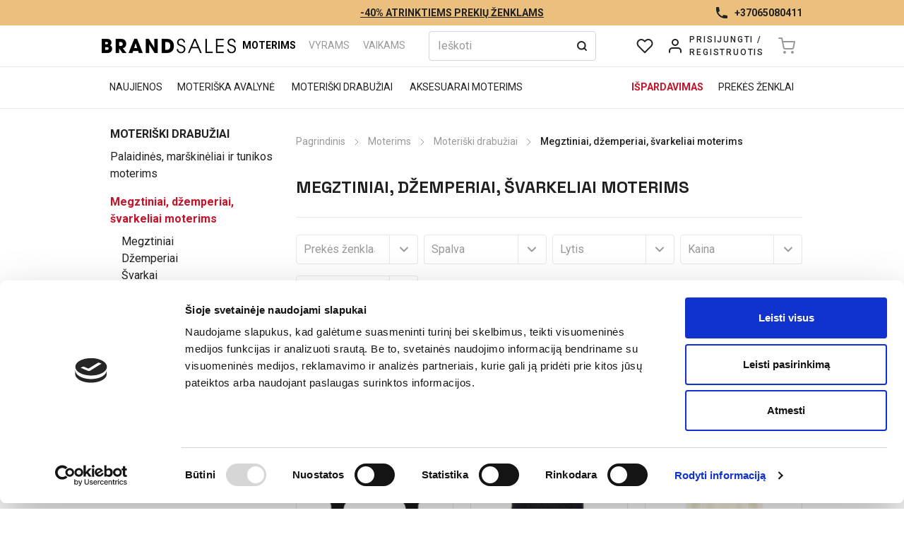

--- FILE ---
content_type: text/html; charset=utf-8
request_url: https://brandsales.lt/lt/category/moterims/moteriski-drabuziai/megztiniai-dzemperiai-svarkeliai-moterims
body_size: 107126
content:
<!DOCTYPE html><html lang="lt" dir="ltr" class="__variable_0cb770 __variable_8e2105"><head><meta charSet="utf-8"/><meta name="viewport" content="width=device-width, initial-scale=1"/><meta name="viewport" content="width=device-width, minimum-scale=1, maximum-scale=1, user-scalable=no"/><link rel="stylesheet" href="/_next/static/css/52146899dc157e15.css" data-precedence="next"/><link rel="stylesheet" href="/_next/static/css/bd57ca383ca5ce10.css" data-precedence="next"/><link rel="stylesheet" href="/_next/static/css/0085393ddbbec37c.css" data-precedence="next"/><link rel="stylesheet" href="/_next/static/css/ff2517d92d75b398.css" data-precedence="next"/><link rel="preload" as="script" fetchPriority="low" href="/_next/static/chunks/webpack-4b0320be4d1c5aff.js"/><script src="/_next/static/chunks/fd9d1056-420ee24c5914a4e5.js" async=""></script><script src="/_next/static/chunks/8747-44ab35c916780de7.js" async=""></script><script src="/_next/static/chunks/main-app-a737d30a7311ba39.js" async=""></script><script src="/_next/static/chunks/app/%5Blang%5D/(main)/category/%5B...slug%5D/error-154b61e019a78a57.js" async=""></script><script src="/_next/static/chunks/594-0399070212256d84.js" async=""></script><script src="/_next/static/chunks/3137-42d493a01b55e624.js" async=""></script><script src="/_next/static/chunks/3160-efa01141410f17cd.js" async=""></script><script src="/_next/static/chunks/9787-4883bafc780d7c25.js" async=""></script><script src="/_next/static/chunks/1886-c28d543091321bb7.js" async=""></script><script src="/_next/static/chunks/1129-e408dfc98ef576b9.js" async=""></script><script src="/_next/static/chunks/app/%5Blang%5D/layout-0e644ad302680848.js" async=""></script><script src="/_next/static/chunks/8104-94daf9d454ce9ee3.js" async=""></script><script src="/_next/static/chunks/5878-22cce9f3055605ac.js" async=""></script><script src="/_next/static/chunks/app/%5Blang%5D/error-fa386afce989c75e.js" async=""></script><script src="/_next/static/chunks/8586-48b01fbca7702de4.js" async=""></script><script src="/_next/static/chunks/7426-d3508e41f9ef3ea1.js" async=""></script><script src="/_next/static/chunks/2580-6e52ab0d1c93d8e3.js" async=""></script><script src="/_next/static/chunks/1434-9af84871363b6e0f.js" async=""></script><script src="/_next/static/chunks/5586-80810e03733398bd.js" async=""></script><script src="/_next/static/chunks/6010-5688681851232448.js" async=""></script><script src="/_next/static/chunks/3531-4a1cdd769b5a496e.js" async=""></script><script src="/_next/static/chunks/5490-b9321b5e56a839b7.js" async=""></script><script src="/_next/static/chunks/7165-91bf26abb6e7ccbc.js" async=""></script><script src="/_next/static/chunks/4101-83ef15f152d190d8.js" async=""></script><script src="/_next/static/chunks/4424-08701f1ee026eaa2.js" async=""></script><script src="/_next/static/chunks/6517-0a3ab8b3198c829f.js" async=""></script><script src="/_next/static/chunks/7533-528504cea4504b28.js" async=""></script><script src="/_next/static/chunks/app/%5Blang%5D/(main)/category/layout-19b7760ff31aeecf.js" async=""></script><script src="/_next/static/chunks/3368-1e549d4bc9afff6e.js" async=""></script><script src="/_next/static/chunks/7339-b192cc3fb728d9bd.js" async=""></script><script src="/_next/static/chunks/1433-71f81f7be70ee8e8.js" async=""></script><script src="/_next/static/chunks/app/%5Blang%5D/(main)/layout-57d0bcc8aab649f2.js" async=""></script><link rel="preload" href="https://www.googletagmanager.com/gtm.js?id=GTM-52RZTTB" as="script"/><link rel="preload" href="https://connect.facebook.net/en_US/all.js" as="script" crossorigin=""/><link rel="canonical" href="https://brandsales.lt/lt/category/moterims/moteriski-drabuziai/megztiniai-dzemperiai-svarkeliai-moterims"/><meta name="next-size-adjust"/><meta name="opay-developer-access-verification" content="8U2258CFEJ"/><link rel="manifest" href="/site.webmanifest"/><script src="/_next/static/chunks/polyfills-42372ed130431b0a.js" noModule=""></script></head><body><div id="fb-root"></div><div class="fixed top-0 z-40 w-full whitespace-nowrap bg-gold"><div class="container relative flex h-9 items-center justify-center text-sm font-bold"><div class="z-40 overflow-hidden text-ellipsis underline">-40% ATRINKTIEMS PREKIŲ ŽENKLAMS</div><div class="container absolute hidden h-full w-full items-center justify-end lg:flex"><a href="tel:+37065080411" class="flex items-center"><svg viewBox="0 0 20 20" width="20" height="20" fill="none" shape-rendering="geometricPrecision" class="mr-2"><path d="M2 3C2 2.44772 2.44772 2 3 2H5.15287C5.64171 2 6.0589 2.35341 6.13927 2.8356L6.87858 7.27147C6.95075 7.70451 6.73206 8.13397 6.3394 8.3303L4.79126 9.10437C5.90756 11.8783 8.12168 14.0924 10.8956 15.2087L11.6697 13.6606C11.866 13.2679 12.2955 13.0492 12.7285 13.1214L17.1644 13.8607C17.6466 13.9411 18 14.3583 18 14.8471V17C18 17.5523 17.5523 18 17 18H15C7.8203 18 2 12.1797 2 5V3Z" fill="currentColor"></path></svg><div>+37065080411</div></a></div></div></div><div class="fixed top-[36px] z-40 w-full bg-primary transition-all duration-150 lg:border-b"><nav class="relative z-40 border-b bg-white p-2"><div class="container flex items-center justify-between gap-3 max-sm:px-0"><!--$--><div class="lg:hidden"><button type="button" data-variant="ghost" class="max-md:w-full rootButton p-2 ghostButton" style="width:44px;height:44px" aria-label="Menu"><svg width="24" height="24" viewBox="0 0 24 24" fill="none" stroke="currentColor" xmlns="http://www.w3.org/2000/svg"><path d="M3 6H21" stroke-width="2" stroke-linecap="round" stroke-linejoin="round"></path><path d="M3 12H21" stroke-width="2" stroke-linecap="round" stroke-linejoin="round"></path><path d="M3 18H21" stroke-width="2" stroke-linecap="round" stroke-linejoin="round"></path></svg></button></div><!--/$--><a class="" href="/lt"><img alt="Avalynės ir drabužių parduotuvė internete" title="Avalynės ir drabužių parduotuvė internete" loading="lazy" width="190" height="43" decoding="async" data-nimg="1" class="object-contain w-[130px] sm:w-[190px]" style="color:transparent" srcSet="/_next/image?url=%2F_next%2Fstatic%2Fmedia%2Fbrandsales.f996fdd1.png&amp;w=256&amp;q=85 1x, /_next/image?url=%2F_next%2Fstatic%2Fmedia%2Fbrandsales.f996fdd1.png&amp;w=384&amp;q=85 2x" src="/_next/image?url=%2F_next%2Fstatic%2Fmedia%2Fbrandsales.f996fdd1.png&amp;w=384&amp;q=85"/></a><div class="flex flex-1 items-center justify-between"><div class="mr-6 hidden items-center justify-center text-sm uppercase text-accent-2 lg:flex"><a class="navButton font-bold text-black" title="Moterims" href="/lt/category/moterims">Moterims</a><a class="navButton" title="Vyrams" href="/lt/category/vyrams">Vyrams</a><a class="navButton" title="Vaikams" href="/lt/category/vaikams">Vaikams</a></div><div class="mr-12 hidden w-full lg:flex"><div class="fixed flex max-h-[calc(100%-97px)] w-full flex-col bg-white max-md:top-[97px] md:relative"><div class="flex w-full items-center bg-white max-lg:shadow-xl"><form class="relative flex-1"><input type="text" placeholder="Ieškoti" data-testid="searchbar" class="relative !pr-8" value=""/><button type="submit" class="absolute inset-y-0 right-0 flex items-center pr-3"><svg width="16" height="16" viewBox="0 0 16 16" fill="none" xmlns="http://www.w3.org/2000/svg"><path d="M7.33333 12.6667C10.2789 12.6667 12.6667 10.2789 12.6667 7.33333C12.6667 4.38781 10.2789 2 7.33333 2C4.38781 2 2 4.38781 2 7.33333C2 10.2789 4.38781 12.6667 7.33333 12.6667Z" stroke="currentColor" stroke-width="2" stroke-linecap="round" stroke-linejoin="round"></path><path d="M14.0001 14.0001L11.1001 11.1001" stroke="currentColor" stroke-width="2" stroke-linecap="round" stroke-linejoin="round"></path></svg></button></form></div></div></div></div><div class="flex"><div class="max-lg:hidden"><button type="button" data-variant="ghost" class="max-md:w-full rootButton p-2 ghostButton" style="width:42px;height:42px"><svg width="24" height="24" viewBox="0 0 24 24" fill="none" xmlns="http://www.w3.org/2000/svg" class=""><path d="M20.84 4.60999C20.3292 4.099 19.7228 3.69364 19.0554 3.41708C18.3879 3.14052 17.6725 2.99817 16.95 2.99817C16.2275 2.99817 15.5121 3.14052 14.8446 3.41708C14.1772 3.69364 13.5708 4.099 13.06 4.60999L12 5.66999L10.94 4.60999C9.90831 3.5783 8.50903 2.9987 7.05 2.9987C5.59097 2.9987 4.19169 3.5783 3.16 4.60999C2.12831 5.64169 1.54871 7.04096 1.54871 8.49999C1.54871 9.95903 2.12831 11.3583 3.16 12.39L4.22 13.45L12 21.23L19.78 13.45L20.84 12.39C21.351 11.8792 21.7564 11.2728 22.0329 10.6053C22.3095 9.93789 22.4518 9.22248 22.4518 8.49999C22.4518 7.77751 22.3095 7.0621 22.0329 6.39464C21.7564 5.72718 21.351 5.12075 20.84 4.60999V4.60999Z" stroke="currentColor" stroke-width="2" stroke-linecap="round" stroke-linejoin="round"></path></svg></button></div><button type="button" data-variant="ghost" class="max-md:w-full rootButton p-2 ghostButton lg:hidden" style="width:44px;height:44px" data-testid="search-toggle"><svg width="24" height="24" viewBox="0 0 24 24" fill="none" xmlns="http://www.w3.org/2000/svg"><path d="M11 19C15.4183 19 19 15.4183 19 11C19 6.58172 15.4183 3 11 3C6.58172 3 3 6.58172 3 11C3 15.4183 6.58172 19 11 19Z" stroke="currentColor" stroke-width="2" stroke-linecap="round" stroke-linejoin="round"></path><path d="M21 21L16.65 16.65" stroke="currentColor" stroke-width="2" stroke-linecap="round" stroke-linejoin="round"></path></svg></button><a href="/lt/login"><div class="inline-flex h-11 items-center rounded px-2.5 hover:bg-accent-5 lg:h-[42px]"><div class="relative mr-2"><svg width="24" height="24" viewBox="0 0 24 24" fill="none" xmlns="http://www.w3.org/2000/svg"><path d="M20 21V19C20 17.9391 19.5786 16.9217 18.8284 16.1716C18.0783 15.4214 17.0609 15 16 15H8C6.93913 15 5.92172 15.4214 5.17157 16.1716C4.42143 16.9217 4 17.9391 4 19V21" stroke="currentColor" stroke-width="2" stroke-linecap="round" stroke-linejoin="round"></path><path d="M12 11C14.2091 11 16 9.20914 16 7C16 4.79086 14.2091 3 12 3C9.79086 3 8 4.79086 8 7C8 9.20914 9.79086 11 12 11Z" stroke="currentColor" stroke-width="2" stroke-linecap="round" stroke-linejoin="round"></path></svg></div><div class="hidden text-overline text-xs font-medium uppercase lg:block">Prisijungti<!-- --> /<br/>Registruotis</div></div></a><button type="button" data-variant="ghost" class="max-md:w-full h-[42px] rootButton p-2 ghostButton relative inline-flex h-11 w-11 items-center justify-center rounded hover:bg-accent-5 focus:outline-0 !bg-transparent" disabled="" data-testid="mini-cart" aria-haspopup="dialog" aria-expanded="false" aria-controls="radix-:R4hafnkva:" data-state="closed"><svg width="24" height="24" viewBox="0 0 24 24" stroke="currentColor" fill="none" xmlns="http://www.w3.org/2000/svg"><path d="M9 22C9.55228 22 10 21.5523 10 21C10 20.4477 9.55228 20 9 20C8.44772 20 8 20.4477 8 21C8 21.5523 8.44772 22 9 22Z" stroke-width="2" stroke-linecap="round" stroke-linejoin="round"></path><path d="M20 22C20.5523 22 21 21.5523 21 21C21 20.4477 20.5523 20 20 20C19.4477 20 19 20.4477 19 21C19 21.5523 19.4477 22 20 22Z" stroke-width="2" stroke-linecap="round" stroke-linejoin="round"></path><path d="M1 1H5L7.68 14.39C7.77144 14.8504 8.02191 15.264 8.38755 15.5583C8.75318 15.8526 9.2107 16.009 9.68 16H19.4C19.8693 16.009 20.3268 15.8526 20.6925 15.5583C21.0581 15.264 21.3086 14.8504 21.4 14.39L23 6H6" stroke-width="2" stroke-linecap="round" stroke-linejoin="round"></path></svg></button></div></div></nav><nav class="group container hidden justify-between bg-white py-2 transition-[margin] duration-500 lg:flex"><div class="flex"><a class="navButton" title="Naujienos" href="https://brandsales.lt/lt/naujienos/moterims">Naujienos</a><a class="navButton" title="Moteriška avalynė" href="/lt/category/moterims/moteriska-avalyne">Moteriška avalynė</a><a class="navButton" title="Moteriški drabužiai" href="/lt/category/moterims/moteriski-drabuziai">Moteriški drabužiai</a><a class="navButton" title="Aksesuarai moterims" href="/lt/category/moterims/aksesuarai-moterims">Aksesuarai moterims</a></div><div class="flex items-center"><a title="Išpardavimas" class="navButton first:font-bold first:text-red" href="/lt/ispardavimas/moterims">Išpardavimas</a><a title="Prekės ženklai" class="navButton first:font-bold first:text-red" href="/lt/brands">Prekės ženklai</a></div></nav></div><main><div><!--$?--><template id="B:0"></template><div class="container flex h-full flex-col"><div class="mb-8 flex"><div class="max-lg:hidden ml-3 mr-6 mt-6 w-1/4"><div class="mb-2 h-8 animate-pulse rounded bg-accent-2"></div><div class="my-2 h-8 animate-pulse rounded bg-accent-3" style="width:78%"></div><div class="my-2 h-8 animate-pulse rounded bg-accent-3" style="width:57%"></div><div class="my-2 h-8 animate-pulse rounded bg-accent-3" style="width:90%"></div><div class="my-2 h-8 animate-pulse rounded bg-accent-3" style="width:93%"></div><div class="my-2 h-8 animate-pulse rounded bg-accent-3" style="width:94%"></div><div class="my-2 h-8 animate-pulse rounded bg-accent-3" style="width:88%"></div><div class="my-2 h-8 animate-pulse rounded bg-accent-3" style="width:55%"></div><div class="my-2 h-8 animate-pulse rounded bg-accent-3" style="width:52%"></div></div><div class="w-full lg:w-3/4"><div class="my-7 h-5 w-3/4 animate-pulse rounded bg-accent-3"></div><div class="my-7 h-8 w-2/4 animate-pulse rounded bg-accent-2"></div><div><hr class="my-6"/><div class="mb-4 h-10 animate-pulse rounded bg-accent-2"></div><div class="flex flex-1 justify-end"><div class="my-2 h-5 w-[200px] animate-pulse rounded bg-accent-3"></div></div><div class="productCardGrid w-full md:grid-cols-3"><div class="mb-6 h-[390px] max-w-[285px] animate-pulse rounded bg-accent-3"></div><div class="mb-6 h-[390px] max-w-[285px] animate-pulse rounded bg-accent-3"></div><div class="mb-6 h-[390px] max-w-[285px] animate-pulse rounded bg-accent-3"></div><div class="mb-6 h-[390px] max-w-[285px] animate-pulse rounded bg-accent-3"></div><div class="mb-6 h-[390px] max-w-[285px] animate-pulse rounded bg-accent-3"></div><div class="mb-6 h-[390px] max-w-[285px] animate-pulse rounded bg-accent-3"></div></div></div></div></div></div><!--/$--><div class="container flex flex-col gap-6 mb-6"><h4>Daugiau prekių ženklų</h4><!--$--><div><ul class="columns-2 md:columns-3 lg:columns-4 ">
<li class="mb-3"><a aria-label="AGL" href="/lt/category/prekiu-zenklai/agl">AGL</a></li>
<li class="mb-3"><a aria-label="Ara" href="/lt/category/prekiu-zenklai/ara">Ara</a></li>
<li class="mb-3"><a aria-label="Bugatti" href="/lt/category/prekiu-zenklai/bugatti">Bugatti</a></li>
<li class="mb-3"><a aria-label="Birkenstock" href="/lt/category/prekiu-zenklai/birkenstock">Birkenstock</a></li>
<li class="mb-3"><a aria-label="Calvin Klein" href="/lt/category/prekiu-zenklai/calvin-klein">Calvin Klein</a></li>
<li class="mb-3"><a aria-label="Camper" href="/lt/category/prekiu-zenklai/camper">Camper</a></li>
<li class="mb-3"><a aria-label="Caprice" href="/lt/category/prekiu-zenklai/caprice">Caprice</a></li>
<li class="mb-3"><a aria-label="Clarks" href="/lt/category/prekiu-zenklai/clarks">Clarks</a></li>
<li class="mb-3"><a aria-label="Crosby" href="/lt/category/prekiu-zenklai/crosby">Crosby</a></li>
<li class="mb-3"><a aria-label="Dr. Martens" href="/lt/category/prekiu-zenklai/dr-martens">Dr. Martens</a></li>
<li class="mb-3"><a aria-label="EA7" href="/lt/category/prekiu-zenklai/ea7">EA7</a></li>
<li class="mb-3"><a aria-label="Ecco" href="/lt/category/prekiu-zenklai/ecco">Ecco</a></li>
<li class="mb-3"><a aria-label="Furla" href="/lt/category/prekiu-zenklai/furla">Furla</a></li>
<li class="mb-3"><a aria-label="Gabor" href="/lt/category/prekiu-zenklai/gabor">Gabor</a></li>
<li class="mb-3"><a aria-label="Gant" href="/lt/category/prekiu-zenklai/gant">Gant</a></li>
<li class="mb-3"><a aria-label="Geox" href="/lt/category/prekiu-zenklai/geox">Geox</a></li>
<li class="mb-3"><a aria-label="Hogl" href="/lt/category/prekiu-zenklai/hogl">Hogl</a></li>
<li class="mb-3"><a aria-label="Marc Jacobs" href="/lt/category/prekiu-zenklai/marc-jacobs">Marc Jacobs</a></li>
<li class="mb-3"><a aria-label="Marc O'Polo" href="/lt/category/prekiu-zenklai/marc-o-polo">Marc O'Polo</a></li>
<li class="mb-3"><a aria-label="Marco Tozzi" href="/lt/category/prekiu-zenklai/marco-tozzi">Marco Tozzi</a></li>
<li class="mb-3"><a aria-label="Mexx" href="/lt/category/prekiu-zenklai/mexx">Mexx</a></li>
<li class="mb-3"><a aria-label="Michael Kors" href="/lt/category/prekiu-zenklai/michael-kors">Michael Kors</a></li>
<li class="mb-3"><a aria-label="Puma" href="/lt/category/prekiu-zenklai/puma">Puma</a></li>
<li class="mb-3"><a aria-label="Remonte" href="/lt/category/prekiu-zenklai/remonte">Remonte</a></li>
<li class="mb-3"><a aria-label="Rieker" href="/lt/category/prekiu-zenklai/rieker">Rieker</a></li>
<li class="mb-3"><a aria-label="S. Oliver" href="/lt/category/prekiu-zenklai/s-oliver">S. Oliver</a></li>
<li class="mb-3"><a aria-label="Salamander" href="/lt/category/prekiu-zenklai/salamander">Salamander</a></li>
<li class="mb-3"><a aria-label="Tamaris" href="/lt/category/prekiu-zenklai/tamaris">Tamaris</a></li>
<li class="mb-3"><a aria-label="Tommy Hilfiger" href="/lt/category/prekiu-zenklai/tommy-hilfiger">Tommy Hilfiger</a></li>
<li class="mb-3"><a aria-label="U.S.POLO" href="/lt/category/prekiu-zenklai/u-s-polo">U.S.POLO</a></li>
<li class="mb-3"><a aria-label="UGG" href="/lt/category/prekiu-zenklai/ugg">UGG</a></li>
<li class="mb-3"><a aria-label="Vagabond" href="/lt/category/prekiu-zenklai/vagabond">Vagabond</a></li>
</ul></div><!--/$--></div></div></main><!--$--><!--$--><!--/$--><!--/$--><!--$!--><template data-dgst="BAILOUT_TO_CLIENT_SIDE_RENDERING"></template><!--/$--><footer class="bg-footer py-12 text-white"><div class="container flex flex-col justify-between gap-6 lg:flex-row"><div class="flex flex-col items-center gap-6 lg:items-start"><img alt="Avalynės ir drabužių parduotuvė internete" title="Avalynės ir drabužių parduotuvė internete" loading="lazy" width="190" height="43" decoding="async" data-nimg="1" class="object-contain w-[190px]" style="color:transparent" srcSet="/_next/image?url=%2F_next%2Fstatic%2Fmedia%2Fbrandsales-w.3936162e.png&amp;w=256&amp;q=85 1x, /_next/image?url=%2F_next%2Fstatic%2Fmedia%2Fbrandsales-w.3936162e.png&amp;w=384&amp;q=85 2x" src="/_next/image?url=%2F_next%2Fstatic%2Fmedia%2Fbrandsales-w.3936162e.png&amp;w=384&amp;q=85"/><div><a target="_blank" class="inline-flex h-10 w-10 items-center justify-center hover:text-accent-2" href="https://www.facebook.com/brandsales.lt/"><svg width="24" height="24" viewBox="0 0 24 24" fill="none" xmlns="http://www.w3.org/2000/svg"><path d="M23 12.0669C23 5.95335 18.0766 1 12 1C5.92339 1 1 5.95335 1 12.0669C1 17.5906 5.02254 22.1691 10.2812 23V15.2661H7.4869V12.0669H10.2812V9.62864C10.2812 6.85521 11.9224 5.32325 14.436 5.32325C15.6398 5.32325 16.8985 5.53923 16.8985 5.53923V8.26134H15.5111C14.145 8.26134 13.7188 9.11456 13.7188 9.98965V12.0669H16.7695L16.2816 15.2661H13.7188V23C18.9775 22.1691 23 17.5906 23 12.0669Z" fill="currentColor"></path></svg></a><a target="_blank" class="inline-flex h-10 w-10 items-center justify-center hover:text-accent-2" href="https://www.instagram.com/brandsales.lt/?hl=en"><svg width="24" height="24" viewBox="0 0 24 24" fill="none" xmlns="http://www.w3.org/2000/svg"><path d="M12.0022 6.87225C9.16453 6.87225 6.87563 9.16166 6.87563 12C6.87563 14.8383 9.16453 17.1277 12.0022 17.1277C14.8399 17.1277 17.1288 14.8383 17.1288 12C17.1288 9.16166 14.8399 6.87225 12.0022 6.87225ZM12.0022 15.3337C10.1684 15.3337 8.66927 13.8387 8.66927 12C8.66927 10.1613 10.164 8.6663 12.0022 8.6663C13.8405 8.6663 15.3352 10.1613 15.3352 12C15.3352 13.8387 13.836 15.3337 12.0022 15.3337ZM18.5343 6.6625C18.5343 7.32746 17.9989 7.85853 17.3385 7.85853C16.6737 7.85853 16.1428 7.32299 16.1428 6.6625C16.1428 6.00201 16.6782 5.46647 17.3385 5.46647C17.9989 5.46647 18.5343 6.00201 18.5343 6.6625ZM21.9297 7.87638C21.8539 6.27424 21.488 4.85507 20.3146 3.68582C19.1456 2.51657 17.7267 2.15062 16.1249 2.07029C14.4741 1.97657 9.52593 1.97657 7.87507 2.07029C6.27775 2.14616 4.8589 2.51211 3.68544 3.68136C2.51199 4.85061 2.15059 6.26978 2.07027 7.87192C1.97658 9.52315 1.97658 14.4724 2.07027 16.1236C2.14612 17.7258 2.51199 19.1449 3.68544 20.3142C4.8589 21.4834 6.27328 21.8494 7.87507 21.9297C9.52593 22.0234 14.4741 22.0234 16.1249 21.9297C17.7267 21.8538 19.1456 21.4879 20.3146 20.3142C21.4835 19.1449 21.8494 17.7258 21.9297 16.1236C22.0234 14.4724 22.0234 9.52761 21.9297 7.87638ZM19.797 17.8953C19.449 18.7701 18.7752 19.4439 17.8963 19.7965C16.58 20.3186 13.4568 20.1981 12.0022 20.1981C10.5477 20.1981 7.41997 20.3142 6.1082 19.7965C5.23369 19.4484 4.55996 18.7745 4.20747 17.8953C3.68544 16.5788 3.80591 13.4549 3.80591 12C3.80591 10.5451 3.68991 7.41671 4.20747 6.10465C4.55549 5.22995 5.22922 4.55606 6.1082 4.2035C7.42443 3.68136 10.5477 3.80185 12.0022 3.80185C13.4568 3.80185 16.5845 3.68582 17.8963 4.2035C18.7708 4.5516 19.4445 5.22548 19.797 6.10465C20.319 7.42118 20.1985 10.5451 20.1985 12C20.1985 13.4549 20.319 16.5833 19.797 17.8953Z" fill="currentColor"></path></svg></a></div></div><div><div><div class="hidden lg:flex justify-between gap-6"><div class="w-[170px] text-sm"><div class="mb-6 font-bold uppercase">INFORMACIJA</div><div class="flex flex-col gap-4"><a class="hover:text-accent-2" href="/lt/about-us">Apie mus</a><a class="hover:text-accent-2" href="/lt/contacts">Kontaktai</a></div></div><div class="w-[170px] text-sm"><div class="mb-6 font-bold uppercase">PIRKĖJAMS</div><div class="flex flex-col gap-4"><a class="hover:text-accent-2" href="/lt/pirkimo-taisykles">Pirkimo taisyklės</a><a class="hover:text-accent-2" href="/lt/pristatymo-informacija">Pristatymo informacija</a><a class="hover:text-accent-2" href="/lt/grazinimo-taisykles">Grąžinimo taisyklės</a><a class="hover:text-accent-2" href="/lt/garantija">Garantija</a><a class="hover:text-accent-2" href="/lt/zaidimo taisykles">Žaidimo taisyklės</a></div></div><div class="w-[170px] text-sm"><div class="mb-6 font-bold uppercase">NAUDINGA INFORMACIJA</div><div class="flex flex-col gap-4"><a class="hover:text-accent-2" href="/lt/privacy-policy">Privatumo politika</a><a class="hover:text-accent-2" href="/lt/blog">Mados naujienos</a><a class="hover:text-accent-2" href="/lt/faq">DUK</a></div></div><div class="w-[170px] text-sm"><div class="mb-6 font-bold uppercase">SOCIALINIAI TINKLAI</div><div class="flex flex-col gap-4"><a class="hover:text-accent-2" href="https://www.facebook.com/brandsales.lt/?fref=ts">Facebook</a><a class="hover:text-accent-2" href="https://www.instagram.com/brandsales.lt/">Instagram</a></div></div></div><div class="lg:hidden"><div class="flex flex-col border-b p-3 bg-transparent" aria-expanded="false"><div tabindex="0" role="button" class="flex flex-row items-center justify-between"><h4 class="flex items-center font-medium">INFORMACIJA</h4><svg viewBox="0 0 24 24" width="24" height="24" stroke="currentColor" stroke-width="1.5" stroke-linecap="round" stroke-linejoin="round" fill="none" shape-rendering="geometricPrecision" class="transition-transform"><path d="M6 9l6 6 6-6"></path></svg></div><div style="overflow:hidden;height:0;opacity:0"><div class="overflow-hidden pt-4"><div class="flex flex-col"><a class="block py-3 text-accent-3 hover:text-accent-5" href="/lt/about-us">Apie mus</a><a class="block py-3 text-accent-3 hover:text-accent-5" href="/lt/contacts">Kontaktai</a></div></div></div></div><div class="flex flex-col border-b p-3 bg-transparent" aria-expanded="false"><div tabindex="0" role="button" class="flex flex-row items-center justify-between"><h4 class="flex items-center font-medium">PIRKĖJAMS</h4><svg viewBox="0 0 24 24" width="24" height="24" stroke="currentColor" stroke-width="1.5" stroke-linecap="round" stroke-linejoin="round" fill="none" shape-rendering="geometricPrecision" class="transition-transform"><path d="M6 9l6 6 6-6"></path></svg></div><div style="overflow:hidden;height:0;opacity:0"><div class="overflow-hidden pt-4"><div class="flex flex-col"><a class="block py-3 text-accent-3 hover:text-accent-5" href="/lt/pirkimo-taisykles">Pirkimo taisyklės</a><a class="block py-3 text-accent-3 hover:text-accent-5" href="/lt/pristatymo-informacija">Pristatymo informacija</a><a class="block py-3 text-accent-3 hover:text-accent-5" href="/lt/grazinimo-taisykles">Grąžinimo taisyklės</a><a class="block py-3 text-accent-3 hover:text-accent-5" href="/lt/garantija">Garantija</a><a class="block py-3 text-accent-3 hover:text-accent-5" href="/lt/zaidimo taisykles">Žaidimo taisyklės</a></div></div></div></div><div class="flex flex-col border-b p-3 bg-transparent" aria-expanded="false"><div tabindex="0" role="button" class="flex flex-row items-center justify-between"><h4 class="flex items-center font-medium">NAUDINGA INFORMACIJA</h4><svg viewBox="0 0 24 24" width="24" height="24" stroke="currentColor" stroke-width="1.5" stroke-linecap="round" stroke-linejoin="round" fill="none" shape-rendering="geometricPrecision" class="transition-transform"><path d="M6 9l6 6 6-6"></path></svg></div><div style="overflow:hidden;height:0;opacity:0"><div class="overflow-hidden pt-4"><div class="flex flex-col"><a class="block py-3 text-accent-3 hover:text-accent-5" href="/lt/privacy-policy">Privatumo politika</a><a class="block py-3 text-accent-3 hover:text-accent-5" href="/lt/blog">Mados naujienos</a><a class="block py-3 text-accent-3 hover:text-accent-5" href="/lt/faq">DUK</a></div></div></div></div><div class="flex flex-col border-b p-3 bg-transparent" aria-expanded="false"><div tabindex="0" role="button" class="flex flex-row items-center justify-between"><h4 class="flex items-center font-medium">SOCIALINIAI TINKLAI</h4><svg viewBox="0 0 24 24" width="24" height="24" stroke="currentColor" stroke-width="1.5" stroke-linecap="round" stroke-linejoin="round" fill="none" shape-rendering="geometricPrecision" class="transition-transform"><path d="M6 9l6 6 6-6"></path></svg></div><div style="overflow:hidden;height:0;opacity:0"><div class="overflow-hidden pt-4"><div class="flex flex-col"><a class="block py-3 text-accent-3 hover:text-accent-5" href="https://www.facebook.com/brandsales.lt/?fref=ts">Facebook</a><a class="block py-3 text-accent-3 hover:text-accent-5" href="https://www.instagram.com/brandsales.lt/">Instagram</a></div></div></div></div></div></div></div></div></footer><div class="bg-black py-2 text-xs"><div class="container grid grid-flow-row grid-cols-1 items-center justify-between gap-2 md:grid-flow-col md:grid-cols-2"><div class="text-center text-accent-2 md:text-left md:text-white">© <!-- -->2026<!-- --> Brandsales</div><div class="flex justify-center py-2 md:justify-end"><span class="mr-4 text-white">E. komercijos sprendimai</span><a target="_blank" rel="noopener noreferrer" href="https://www.adeoweb.lt/"><svg width="75" height="18" viewBox="0 0 75 18" fill="none" xmlns="http://www.w3.org/2000/svg"><g clip-path="url(#clip0_1666_3062)"><path d="M70.176 0.359619H67.52V14.8546H70.176V0.359619Z" fill="#F05F22"></path><path d="M48.1856 6.52305H48.5606C48.6968 6.52305 48.8124 6.56034 48.9048 6.63491C48.9973 6.70949 49.0435 6.80538 49.0435 6.91725C49.0435 7.01047 49.0281 7.12767 48.9973 7.26617L48.8868 7.68435L47.7798 11.2189L46.5802 7.37272C46.5494 7.29547 46.5314 7.24487 46.5237 7.21823C46.516 7.19159 46.5108 7.15963 46.5057 7.11702L46.4826 6.88529C46.4826 6.75744 46.5185 6.66421 46.593 6.60562C46.6675 6.54968 46.7857 6.52038 46.9526 6.52038H47.3996V5.47627H43.7649V6.52038H44.0526C44.3018 6.52038 44.4764 6.55501 44.5766 6.6216C44.6768 6.68819 44.7282 6.80804 44.7282 6.97851L44.6974 7.21823L44.6177 7.48458L43.3514 11.1523L42.3342 7.52187L42.2314 7.13566L42.2032 6.89594C42.2032 6.76276 42.2417 6.66421 42.3213 6.60562C42.3984 6.54702 42.5243 6.51772 42.6964 6.51772H43.056V5.47361H39.334V6.51772H39.6499C39.876 6.51772 40.0481 6.57365 40.1714 6.68819C40.2947 6.80272 40.4128 7.05043 40.531 7.43131L42.234 12.8436H44.0398L45.3909 8.72579L46.6675 12.8436H48.445L50.1404 7.54318C50.2714 7.14631 50.3972 6.8773 50.5179 6.7308C50.6387 6.58697 50.7928 6.51506 50.9854 6.51506H51.3168V5.47095H48.1882V6.52305H48.1856Z" fill="white"></path><path d="M30.02 5.20459C28.8102 5.20459 27.8418 5.56683 27.1123 6.29131C26.3828 7.0158 26.0181 7.97734 26.0181 9.17593C26.0181 10.3692 26.3828 11.3254 27.1123 12.0446C27.8418 12.7637 28.8102 13.1233 30.02 13.1233C31.2299 13.1233 32.2008 12.7611 32.9355 12.0366C33.6701 11.3121 34.0374 10.3585 34.0374 9.17593C34.0374 7.98266 33.6701 7.02112 32.9406 6.29664C32.206 5.5695 31.235 5.20459 30.02 5.20459ZM31.4919 11.2988C31.1605 11.7729 30.6699 12.0126 30.02 12.0126C29.365 12.0126 28.8744 11.7755 28.5508 11.2988C28.2271 10.822 28.0653 9.17593 28.0653 9.17593C28.0653 9.17593 28.2297 7.50589 28.561 7.02912C28.8924 6.55501 29.3779 6.31529 30.0175 6.31529C30.6725 6.31529 31.1657 6.555 31.4945 7.03178C31.8232 7.50855 31.9851 8.22238 31.9851 9.17327C31.9876 10.1162 31.8232 10.8247 31.4919 11.2988Z" fill="white"></path><path d="M58.2574 6.25935C57.682 5.55618 56.8523 5.20459 55.7632 5.20459C54.633 5.20459 53.7237 5.5695 53.0353 6.29664C52.3469 7.02379 52.0027 7.98266 52.0027 9.16794C52.0027 10.3692 52.3443 11.3307 53.0276 12.0472C53.7108 12.7664 54.6227 13.1233 55.7632 13.1233C56.6828 13.1233 57.4405 12.8623 58.0313 12.3402C58.6247 11.8182 58.9715 11.1097 59.0742 10.2147H57.8104C57.6794 10.8167 57.4662 11.2428 57.176 11.4959C56.8857 11.7489 56.449 11.8741 55.8737 11.8741C55.306 11.8741 54.8667 11.6557 54.5585 11.2215C54.3915 10.9845 54.2657 10.7101 54.1809 10.4012C54.0961 10.0922 54.0525 9.73261 54.0525 9.32242H59.1179C59.1204 7.98533 58.8328 6.96253 58.2574 6.25935ZM54.127 8.21972C54.2246 7.56182 54.4095 7.06907 54.6818 6.74145C54.9541 6.41384 55.3086 6.2487 55.7504 6.2487C56.1819 6.2487 56.5056 6.40585 56.7265 6.72281C56.8498 6.89061 56.9474 7.10369 57.0193 7.36206C57.0938 7.62042 57.1297 7.90542 57.1297 8.22238H54.127V8.21972Z" fill="white"></path><path d="M24.2535 6.25935C23.6781 5.55618 22.8484 5.20459 21.7619 5.20459C20.6317 5.20459 19.7223 5.5695 19.0339 6.29664C18.3455 7.02379 18.0013 7.98266 18.0013 9.16794C18.0013 10.3692 18.343 11.3307 19.0262 12.0472C19.7095 12.7664 20.6214 13.1233 21.7619 13.1233C22.6814 13.1233 23.4392 12.8623 24.03 12.3402C24.6234 11.8182 24.9701 11.1097 25.0729 10.2147H23.8091C23.6781 10.8167 23.4649 11.2428 23.1746 11.4959C22.8844 11.7489 22.4477 11.8741 21.8723 11.8741C21.3046 11.8741 20.8654 11.6557 20.5572 11.2215C20.3902 10.9845 20.2643 10.7101 20.1796 10.4012C20.0948 10.0922 20.0511 9.73261 20.0511 9.32242H25.1165C25.1165 7.98533 24.8289 6.96253 24.2535 6.25935ZM20.1231 8.21972C20.2207 7.56182 20.4056 7.06907 20.6779 6.74145C20.9502 6.41384 21.3046 6.2487 21.7465 6.2487C22.178 6.2487 22.5042 6.40585 22.7225 6.72281C22.8458 6.89061 22.9435 7.10369 23.0154 7.36206C23.0899 7.62042 23.1258 7.90542 23.1258 8.22238H20.1231V8.21972Z" fill="white"></path><path d="M65.0464 5.20452C64.7664 5.20452 64.507 5.23382 64.2655 5.29508C64.0241 5.35634 63.8032 5.44158 63.6079 5.55345C63.2175 5.78784 62.881 6.15008 62.601 6.64284V2.38916H59.6034V3.43327H59.9193C60.261 3.43327 60.4896 3.4892 60.6052 3.60373C60.7208 3.71827 60.7773 3.97397 60.7773 4.36817V12.9261H61.7688L62.3698 11.898C62.7269 12.3162 63.1199 12.6251 63.5514 12.8249C63.983 13.0247 64.4633 13.1232 64.9976 13.1232C65.9377 13.1232 66.6852 12.7663 67.2375 12.0525C67.2631 12.0205 67.2837 11.9859 67.3068 11.9513V6.34718C67.2863 6.32055 67.2683 6.28858 67.2477 6.26195C66.7057 5.55611 65.9711 5.20452 65.0464 5.20452ZM65.5961 11.1682C65.311 11.6077 64.8846 11.8287 64.3118 11.8287C63.7826 11.8287 63.3665 11.5944 63.0608 11.1282C62.7551 10.6595 62.601 10.0149 62.601 9.19184C62.601 8.36881 62.7551 7.72423 63.0608 7.26344C63.3665 6.79998 63.7852 6.56826 64.3118 6.56826C64.8846 6.56826 65.3135 6.784 65.5961 7.2155C65.8812 7.64699 66.0225 8.30488 66.0225 9.18918C66.0225 10.0708 65.8812 10.7287 65.5961 11.1682Z" fill="white"></path><path d="M7.141 11.5172C7.06651 11.7143 6.94322 11.8129 6.77368 11.8129C6.65553 11.8129 6.56819 11.7703 6.51425 11.6824C6.45774 11.5971 6.42948 11.4613 6.42948 11.2802V8.01201C6.42948 7.3035 6.36784 6.79477 6.24711 6.48846C6.12381 6.18215 5.92346 5.93178 5.64604 5.74001C5.39174 5.56688 5.06809 5.43636 4.67766 5.3458C4.28722 5.25524 3.84284 5.20996 3.34966 5.20996C2.90014 5.20996 2.49686 5.25524 2.14495 5.3458C1.79305 5.43636 1.48481 5.5722 1.22023 5.75066C0.69109 6.11557 0.426518 6.58435 0.426518 7.15967C0.426518 7.51392 0.53697 7.80691 0.760444 8.03598C0.983918 8.26504 1.27418 8.37958 1.63122 8.37958C1.94974 8.37958 2.20403 8.28635 2.39925 8.10257C2.5919 7.91612 2.68951 7.6764 2.68951 7.38341C2.68951 7.11439 2.60474 6.90397 2.43264 6.75482C2.26054 6.60566 2.03193 6.53108 1.74167 6.53108H1.6903C1.87524 6.3686 2.08074 6.25141 2.30678 6.17949C2.53282 6.10757 2.80253 6.07295 3.12105 6.07295C3.61423 6.07295 3.99696 6.17683 4.26667 6.38192C4.53638 6.58701 4.66995 6.88 4.66995 7.26089C4.66995 7.48995 4.62885 7.68173 4.54922 7.84154C4.46959 8.00135 4.34373 8.13986 4.17163 8.25705C4.03549 8.35827 3.74266 8.46214 3.29828 8.56869L2.34274 8.83504C1.50022 9.10406 0.911995 9.41037 0.572932 9.75929C0.231299 10.0976 0.0617676 10.553 0.0617676 11.115C0.0617676 11.7037 0.262123 12.1858 0.665403 12.5613C0.870897 12.7531 1.10208 12.8969 1.35894 12.9875C1.61324 13.0781 1.90093 13.1233 2.22201 13.1233C2.74859 13.1233 3.21352 13.0275 3.6168 12.8357C4.02265 12.6439 4.37198 12.3509 4.66738 11.9594C4.78554 12.3616 4.97562 12.6572 5.24019 12.8437C5.50477 13.0301 5.85924 13.1233 6.29591 13.1233C6.95349 13.1233 7.42869 12.9129 7.71895 12.4894C8.00921 12.0659 8.15306 11.3814 8.15306 10.4358V10.1082H7.23604C7.23604 10.8354 7.20265 11.3068 7.141 11.5172ZM4.62115 9.88448C4.62115 10.4864 4.47473 10.9605 4.18447 11.3015C3.89421 11.6424 3.50891 11.8155 3.02857 11.8155C2.73061 11.8155 2.49943 11.7383 2.3376 11.5865C2.17578 11.424 2.09615 11.2029 2.09615 10.9259C2.09615 10.3985 2.65355 9.88448 3.77092 9.38373L4.62371 8.99485V9.88448H4.62115Z" fill="white"></path><path d="M16.1878 11.6396C16.0748 11.5224 16.0183 11.2667 16.0183 10.8699V2.38916H12.7047V3.43327H13.3366C13.6731 3.43327 13.9017 3.4892 14.0198 3.60107C14.138 3.72359 14.1971 3.97929 14.1971 4.37083V6.72274C13.9479 6.20601 13.6243 5.82246 13.2313 5.57742C12.8357 5.33237 12.3502 5.20719 11.7748 5.20719C10.8141 5.20719 10.0667 5.55345 9.53238 6.2433C8.99553 6.93316 8.72839 7.90003 8.72839 9.1439C8.72839 10.3878 8.9981 11.3546 9.53495 12.0418C10.0744 12.729 10.8193 13.0753 11.7748 13.0753C12.3579 13.0753 12.846 12.9528 13.2441 12.7051C13.6397 12.46 13.9582 12.0818 14.1996 11.573V12.8515H17.3129V11.8074H16.8788C16.5397 11.8074 16.3085 11.7515 16.1878 11.6396ZM13.7373 11.1069C13.4316 11.573 13.0129 11.8048 12.4863 11.8048C11.9033 11.8048 11.4717 11.5864 11.1917 11.1522C10.9092 10.7181 10.7705 10.0602 10.7705 9.17853C10.7705 8.29157 10.9118 7.63634 11.1917 7.20751C11.4717 6.77868 11.9058 6.56559 12.4863 6.56559C13.0155 6.56559 13.4316 6.79732 13.7373 7.26078C14.043 7.72423 14.1971 8.36348 14.1971 9.17853C14.1971 9.9989 14.043 10.6408 13.7373 11.1069Z" fill="white"></path></g><defs><clipPath id="clip0_1666_3062"><rect width="74.9073" height="16.9428" fill="white" transform="translate(0.0617676 0.359619)"></rect></clipPath></defs></svg></a></div></div></div><script src="/_next/static/chunks/webpack-4b0320be4d1c5aff.js" async=""></script><script>(self.__next_f=self.__next_f||[]).push([0]);self.__next_f.push([2,null])</script><script>self.__next_f.push([1,"1:HL[\"/_next/static/media/07844ae7c4262727-s.p.woff2\",\"font\",{\"crossOrigin\":\"\",\"type\":\"font/woff2\"}]\n2:HL[\"/_next/static/media/47cbc4e2adbc5db9-s.p.woff2\",\"font\",{\"crossOrigin\":\"\",\"type\":\"font/woff2\"}]\n3:HL[\"/_next/static/css/52146899dc157e15.css\",\"style\"]\n4:HL[\"/_next/static/css/bd57ca383ca5ce10.css\",\"style\"]\n5:HL[\"/_next/static/css/0085393ddbbec37c.css\",\"style\"]\n6:HL[\"/_next/static/css/ff2517d92d75b398.css\",\"style\"]\n"])</script><script>self.__next_f.push([1,"7:I[12846,[],\"\"]\na:I[4707,[],\"\"]\nd:I[28622,[\"2022\",\"static/chunks/app/%5Blang%5D/(main)/category/%5B...slug%5D/error-154b61e019a78a57.js\"],\"default\"]\ne:I[36423,[],\"\"]\n14:I[61060,[],\"\"]\nb:[\"lang\",\"lt\",\"d\"]\nc:[\"slug\",\"moterims/moteriski-drabuziai/megztiniai-dzemperiai-svarkeliai-moterims\",\"c\"]\n15:[]\n"])</script><script>self.__next_f.push([1,"0:[\"$\",\"$L7\",null,{\"buildId\":\"voM0FJ_hIqK2HC4t4p6d_\",\"assetPrefix\":\"\",\"urlParts\":[\"\",\"lt\",\"category\",\"moterims\",\"moteriski-drabuziai\",\"megztiniai-dzemperiai-svarkeliai-moterims\"],\"initialTree\":[\"\",{\"children\":[[\"lang\",\"lt\",\"d\"],{\"children\":[\"(main)\",{\"children\":[\"category\",{\"children\":[[\"slug\",\"moterims/moteriski-drabuziai/megztiniai-dzemperiai-svarkeliai-moterims\",\"c\"],{\"children\":[\"__PAGE__\",{}]}]}]}]},\"$undefined\",\"$undefined\",true]}],\"initialSeedData\":[\"\",{\"children\":[[\"lang\",\"lt\",\"d\"],{\"children\":[\"(main)\",{\"children\":[\"category\",{\"children\":[[\"slug\",\"moterims/moteriski-drabuziai/megztiniai-dzemperiai-svarkeliai-moterims\",\"c\"],{\"children\":[\"__PAGE__\",{},[[\"$L8\",\"$L9\",[[\"$\",\"link\",\"0\",{\"rel\":\"stylesheet\",\"href\":\"/_next/static/css/ff2517d92d75b398.css\",\"precedence\":\"next\",\"crossOrigin\":\"$undefined\"}]]],null],null]},[null,[\"$\",\"$La\",null,{\"parallelRouterKey\":\"children\",\"segmentPath\":[\"children\",\"$b\",\"children\",\"(main)\",\"children\",\"category\",\"children\",\"$c\",\"children\"],\"error\":\"$d\",\"errorStyles\":[],\"errorScripts\":[],\"template\":[\"$\",\"$Le\",null,{}],\"templateStyles\":\"$undefined\",\"templateScripts\":\"$undefined\",\"notFound\":\"$Lf\",\"notFoundStyles\":[]}]],[[\"$\",\"div\",null,{\"className\":\"container flex h-full flex-col\",\"children\":[\"$\",\"div\",null,{\"className\":\"mb-8 flex\",\"children\":[[\"$\",\"div\",null,{\"className\":\"max-lg:hidden ml-3 mr-6 mt-6 w-1/4\",\"children\":[[\"$\",\"div\",null,{\"className\":\"mb-2 h-8 animate-pulse rounded bg-accent-2\"}],[[\"$\",\"div\",\"0\",{\"className\":\"my-2 h-8 animate-pulse rounded bg-accent-3\",\"style\":{\"width\":\"78%\"}}],[\"$\",\"div\",\"1\",{\"className\":\"my-2 h-8 animate-pulse rounded bg-accent-3\",\"style\":{\"width\":\"57%\"}}],[\"$\",\"div\",\"2\",{\"className\":\"my-2 h-8 animate-pulse rounded bg-accent-3\",\"style\":{\"width\":\"90%\"}}],[\"$\",\"div\",\"3\",{\"className\":\"my-2 h-8 animate-pulse rounded bg-accent-3\",\"style\":{\"width\":\"93%\"}}],[\"$\",\"div\",\"4\",{\"className\":\"my-2 h-8 animate-pulse rounded bg-accent-3\",\"style\":{\"width\":\"94%\"}}],[\"$\",\"div\",\"5\",{\"className\":\"my-2 h-8 animate-pulse rounded bg-accent-3\",\"style\":{\"width\":\"88%\"}}],[\"$\",\"div\",\"6\",{\"className\":\"my-2 h-8 animate-pulse rounded bg-accent-3\",\"style\":{\"width\":\"55%\"}}],[\"$\",\"div\",\"7\",{\"className\":\"my-2 h-8 animate-pulse rounded bg-accent-3\",\"style\":{\"width\":\"52%\"}}]]]}],[\"$\",\"div\",null,{\"className\":\"w-full lg:w-3/4\",\"children\":[[\"$\",\"div\",null,{\"className\":\"my-7 h-5 w-3/4 animate-pulse rounded bg-accent-3\"}],[\"$\",\"div\",null,{\"className\":\"my-7 h-8 w-2/4 animate-pulse rounded bg-accent-2\"}],[\"$\",\"div\",null,{\"children\":[[\"$\",\"hr\",null,{\"className\":\"my-6\"}],[\"$\",\"div\",null,{\"className\":\"mb-4 h-10 animate-pulse rounded bg-accent-2\"}],[\"$\",\"div\",null,{\"className\":\"flex flex-1 justify-end\",\"children\":[\"$\",\"div\",null,{\"className\":\"my-2 h-5 w-[200px] animate-pulse rounded bg-accent-3\"}]}],[\"$\",\"div\",null,{\"className\":\"productCardGrid w-full md:grid-cols-3\",\"children\":[[\"$\",\"div\",\"0\",{\"className\":\"mb-6 h-[390px] max-w-[285px] animate-pulse rounded bg-accent-3\"}],[\"$\",\"div\",\"1\",{\"className\":\"mb-6 h-[390px] max-w-[285px] animate-pulse rounded bg-accent-3\"}],[\"$\",\"div\",\"2\",{\"className\":\"mb-6 h-[390px] max-w-[285px] animate-pulse rounded bg-accent-3\"}],[\"$\",\"div\",\"3\",{\"className\":\"mb-6 h-[390px] max-w-[285px] animate-pulse rounded bg-accent-3\"}],[\"$\",\"div\",\"4\",{\"className\":\"mb-6 h-[390px] max-w-[285px] animate-pulse rounded bg-accent-3\"}],[\"$\",\"div\",\"5\",{\"className\":\"mb-6 h-[390px] max-w-[285px] animate-pulse rounded bg-accent-3\"}]]}]]}]]}]]}]}],[],[]]]},[[null,\"$L10\"],null],null]},[[[[\"$\",\"link\",\"0\",{\"rel\":\"stylesheet\",\"href\":\"/_next/static/css/0085393ddbbec37c.css\",\"precedence\":\"next\",\"crossOrigin\":\"$undefined\"}]],\"$L11\"],null],null]},[[[[\"$\",\"link\",\"0\",{\"rel\":\"stylesheet\",\"href\":\"/_next/static/css/52146899dc157e15.css\",\"precedence\":\"next\",\"crossOrigin\":\"$undefined\"}],[\"$\",\"link\",\"1\",{\"rel\":\"stylesheet\",\"href\":\"/_next/static/css/bd57ca383ca5ce10.css\",\"precedence\":\"next\",\"crossOrigin\":\"$undefined\"}]],\"$L12\"],null],null]},[null,[\"$\",\"$La\",null,{\"parallelRouterKey\":\"children\",\"segmentPath\":[\"children\"],\"error\":\"$undefined\",\"errorStyles\":\"$undefined\",\"errorScripts\":\"$undefined\",\"template\":[\"$\",\"$Le\",null,{}],\"templateStyles\":\"$undefined\",\"templateScripts\":\"$undefined\",\"notFound\":[[\"$\",\"title\",null,{\"children\":\"404: This page could not be found.\"}],[\"$\",\"div\",null,{\"style\":{\"fontFamily\":\"system-ui,\\\"Segoe UI\\\",Roboto,Helvetica,Arial,sans-serif,\\\"Apple Color Emoji\\\",\\\"Segoe UI Emoji\\\"\",\"height\":\"100vh\",\"textAlign\":\"center\",\"display\":\"flex\",\"flexDirection\":\"column\",\"alignItems\":\"center\",\"justifyContent\":\"center\"},\"children\":[\"$\",\"div\",null,{\"children\":[[\"$\",\"style\",null,{\"dangerouslySetInnerHTML\":{\"__html\":\"body{color:#000;background:#fff;margin:0}.next-error-h1{border-right:1px solid rgba(0,0,0,.3)}@media (prefers-color-scheme:dark){body{color:#fff;background:#000}.next-error-h1{border-right:1px solid rgba(255,255,255,.3)}}\"}}],[\"$\",\"h1\",null,{\"className\":\"next-error-h1\",\"style\":{\"display\":\"inline-block\",\"margin\":\"0 20px 0 0\",\"padding\":\"0 23px 0 0\",\"fontSize\":24,\"fontWeight\":500,\"verticalAlign\":\"top\",\"lineHeight\":\"49px\"},\"children\":\"404\"}],[\"$\",\"div\",null,{\"style\":{\"display\":\"inline-block\"},\"children\":[\"$\",\"h2\",null,{\"style\":{\"fontSize\":14,\"fontWeight\":400,\"lineHeight\":\"49px\",\"margin\":0},\"children\":\"This page could not be found.\"}]}]]}]}]],\"notFoundStyles\":[]}]],null],\"couldBeIntercepted\":false,\"initialHead\":[null,\"$L13\"],\"globalErrorComponent\":\"$14\",\"missingSlots\":\"$W15\"}]\n"])</script><script>self.__next_f.push([1,"16:I[98087,[\"594\",\"static/chunks/594-0399070212256d84.js\",\"3137\",\"static/chunks/3137-42d493a01b55e624.js\",\"3160\",\"static/chunks/3160-efa01141410f17cd.js\",\"9787\",\"static/chunks/9787-4883bafc780d7c25.js\",\"1886\",\"static/chunks/1886-c28d543091321bb7.js\",\"1129\",\"static/chunks/1129-e408dfc98ef576b9.js\",\"1084\",\"static/chunks/app/%5Blang%5D/layout-0e644ad302680848.js\"],\"GoogleTagManager\"]\n17:I[88003,[\"594\",\"static/chunks/594-0399070212256d84.js\",\"3137\",\"static/chunks/3137-42d493a01b55e624.js\",\"3160\",\"static/chunks/3160-efa01141410f17cd.js\",\"9787\",\"static/chunks/9787-4883bafc780d7c25.js\",\"1886\",\"static/chunks/1886-c28d543091321bb7.js\",\"1129\",\"static/chunks/1129-e408dfc98ef576b9.js\",\"1084\",\"static/chunks/app/%5Blang%5D/layout-0e644ad302680848.js\"],\"\"]\n18:I[41663,[\"594\",\"static/chunks/594-0399070212256d84.js\",\"3137\",\"static/chunks/3137-42d493a01b55e624.js\",\"3160\",\"static/chunks/3160-efa01141410f17cd.js\",\"9787\",\"static/chunks/9787-4883bafc780d7c25.js\",\"1886\",\"static/chunks/1886-c28d543091321bb7.js\",\"1129\",\"static/chunks/1129-e408dfc98ef576b9.js\",\"1084\",\"static/chunks/app/%5Blang%5D/layout-0e644ad302680848.js\"],\"default\"]\n19:I[36480,[\"8104\",\"static/chunks/8104-94daf9d454ce9ee3.js\",\"594\",\"static/chunks/594-0399070212256d84.js\",\"5878\",\"static/chunks/5878-22cce9f3055605ac.js\",\"3450\",\"static/chunks/app/%5Blang%5D/error-fa386afce989c75e.js\"],\"default\"]\n1a:I[65878,[\"8104\",\"static/chunks/8104-94daf9d454ce9ee3.js\",\"594\",\"static/chunks/594-0399070212256d84.js\",\"3137\",\"static/chunks/3137-42d493a01b55e624.js\",\"5878\",\"static/chunks/5878-22cce9f3055605ac.js\",\"3160\",\"static/chunks/3160-efa01141410f17cd.js\",\"8586\",\"static/chunks/8586-48b01fbca7702de4.js\",\"7426\",\"static/chunks/7426-d3508e41f9ef3ea1.js\",\"2580\",\"static/chunks/2580-6e52ab0d1c93d8e3.js\",\"1434\",\"static/chunks/1434-9af84871363b6e0f.js\",\"9787\",\"static/chunks/9787-4883bafc780d7c25.js\",\"5586\",\"static/chunks/5586-80810e03733398bd.js\",\"6010\",\"static/chunks/6010-5688681851232448.js\",\"1886\",\"static/chunks/1886-c28d543091321bb7.js\",\"1129\",\"static/chunks/1129-e408dfc98ef576b9.js\",\"3531\",\"s"])</script><script>self.__next_f.push([1,"tatic/chunks/3531-4a1cdd769b5a496e.js\",\"5490\",\"static/chunks/5490-b9321b5e56a839b7.js\",\"7165\",\"static/chunks/7165-91bf26abb6e7ccbc.js\",\"4101\",\"static/chunks/4101-83ef15f152d190d8.js\",\"4424\",\"static/chunks/4424-08701f1ee026eaa2.js\",\"6517\",\"static/chunks/6517-0a3ab8b3198c829f.js\",\"7533\",\"static/chunks/7533-528504cea4504b28.js\",\"8397\",\"static/chunks/app/%5Blang%5D/(main)/category/layout-19b7760ff31aeecf.js\"],\"Image\"]\n1b:I[1803,[\"8104\",\"static/chunks/8104-94daf9d454ce9ee3.js\",\"594\",\"static/chunks/594-0399070212256d84.js\",\"3137\",\"static/chunks/3137-42d493a01b55e624.js\",\"5878\",\"static/chunks/5878-22cce9f3055605ac.js\",\"3160\",\"static/chunks/3160-efa01141410f17cd.js\",\"8586\",\"static/chunks/8586-48b01fbca7702de4.js\",\"7426\",\"static/chunks/7426-d3508e41f9ef3ea1.js\",\"2580\",\"static/chunks/2580-6e52ab0d1c93d8e3.js\",\"1434\",\"static/chunks/1434-9af84871363b6e0f.js\",\"9787\",\"static/chunks/9787-4883bafc780d7c25.js\",\"5586\",\"static/chunks/5586-80810e03733398bd.js\",\"6010\",\"static/chunks/6010-5688681851232448.js\",\"1886\",\"static/chunks/1886-c28d543091321bb7.js\",\"1129\",\"static/chunks/1129-e408dfc98ef576b9.js\",\"3531\",\"static/chunks/3531-4a1cdd769b5a496e.js\",\"5490\",\"static/chunks/5490-b9321b5e56a839b7.js\",\"7165\",\"static/chunks/7165-91bf26abb6e7ccbc.js\",\"4101\",\"static/chunks/4101-83ef15f152d190d8.js\",\"4424\",\"static/chunks/4424-08701f1ee026eaa2.js\",\"6517\",\"static/chunks/6517-0a3ab8b3198c829f.js\",\"7533\",\"static/chunks/7533-528504cea4504b28.js\",\"8397\",\"static/chunks/app/%5Blang%5D/(main)/category/layout-19b7760ff31aeecf.js\"],\"default\"]\n12:[\"$\",\"html\",null,{\"lang\":\"lt\",\"dir\":\"ltr\",\"className\":\"__variable_0cb770 __variable_8e2105\",\"children\":[[\"$\",\"$L16\",null,{\"gtmId\":\"GTM-52RZTTB\"}],[\"$\",\"meta\",\"viewport\",{\"name\":\"viewport\",\"content\":\"width=device-width, minimum-scale=1, maximum-scale=1, user-scalable=no\"}],false,[\"$\",\"meta\",null,{\"name\":\"opay-developer-access-verification\",\"content\":\"8U2258CFEJ\"}],[\"$\",\"link\",\"site-manifest\",{\"rel\":\"manifest\",\"href\":\"/site.webmanifest\"}],[\"$\",\"body\",null,{\"children\":[[\"$\",\"div\",null,{\"id\":\"fb-root\"}],[\"$\",\"$L17\","])</script><script>self.__next_f.push([1,"null,{\"defer\":true,\"async\":true,\"src\":\"https://connect.facebook.net/en_US/all.js\",\"crossOrigin\":\"anonymous\"}],[\"$\",\"$L18\",null,{\"lang\":\"lt\",\"children\":[\"$\",\"$La\",null,{\"parallelRouterKey\":\"children\",\"segmentPath\":[\"children\",\"$b\",\"children\"],\"error\":\"$19\",\"errorStyles\":[],\"errorScripts\":[],\"template\":[\"$\",\"$Le\",null,{}],\"templateStyles\":\"$undefined\",\"templateScripts\":\"$undefined\",\"notFound\":\"$undefined\",\"notFoundStyles\":\"$undefined\"}]}]]}]]}]\n13:[[\"$\",\"meta\",\"0\",{\"name\":\"viewport\",\"content\":\"width=device-width, initial-scale=1\"}],[\"$\",\"meta\",\"1\",{\"charSet\":\"utf-8\"}],[\"$\",\"link\",\"2\",{\"rel\":\"canonical\",\"href\":\"https://brandsales.lt/lt/category/moterims/moteriski-drabuziai/megztiniai-dzemperiai-svarkeliai-moterims\"}],[\"$\",\"meta\",\"3\",{\"name\":\"next-size-adjust\"}]]\n8:null\nf:[\"$\",\"div\",null,{\"className\":\"container grid h-full items-center justify-between gap-6 py-12 md:grid-flow-col\",\"children\":[[\"$\",\"$L1a\",null,{\"src\":\"/_next/static/media/404-error.fe026eb5.png\",\"width\":409,\"height\":306,\"alt\":\"Error\",\"className\":\"mb-6\"}],[\"$\",\"div\",null,{\"className\":\"md:col-start-1\",\"children\":[[\"$\",\"div\",null,{\"className\":\"mb-6 font-grotesk text-2xl uppercase md:mb-12 md:text-4xl\",\"children\":\"Atsiprašome, puslapis nerastas\"}],[\"$\",\"div\",null,{\"className\":\"mb-6 font-medium md:mb-8\",\"children\":\"Gali būti kad toks puslapis neegzistuoja, arba nuoroda nebegalioja\"}],[\"$\",\"$L1b\",null,{\"href\":\"/\",\"className\":\"primaryButton w-full md:w-[173px]\",\"children\":\"Grįžti į pradžią\"}]]}]]}]\n"])</script><script>self.__next_f.push([1,"1c:I[41649,[\"8104\",\"static/chunks/8104-94daf9d454ce9ee3.js\",\"594\",\"static/chunks/594-0399070212256d84.js\",\"3137\",\"static/chunks/3137-42d493a01b55e624.js\",\"5878\",\"static/chunks/5878-22cce9f3055605ac.js\",\"3160\",\"static/chunks/3160-efa01141410f17cd.js\",\"8586\",\"static/chunks/8586-48b01fbca7702de4.js\",\"7426\",\"static/chunks/7426-d3508e41f9ef3ea1.js\",\"2580\",\"static/chunks/2580-6e52ab0d1c93d8e3.js\",\"1434\",\"static/chunks/1434-9af84871363b6e0f.js\",\"9787\",\"static/chunks/9787-4883bafc780d7c25.js\",\"5586\",\"static/chunks/5586-80810e03733398bd.js\",\"3368\",\"static/chunks/3368-1e549d4bc9afff6e.js\",\"6010\",\"static/chunks/6010-5688681851232448.js\",\"7339\",\"static/chunks/7339-b192cc3fb728d9bd.js\",\"1886\",\"static/chunks/1886-c28d543091321bb7.js\",\"1129\",\"static/chunks/1129-e408dfc98ef576b9.js\",\"3531\",\"static/chunks/3531-4a1cdd769b5a496e.js\",\"5490\",\"static/chunks/5490-b9321b5e56a839b7.js\",\"7165\",\"static/chunks/7165-91bf26abb6e7ccbc.js\",\"4424\",\"static/chunks/4424-08701f1ee026eaa2.js\",\"1433\",\"static/chunks/1433-71f81f7be70ee8e8.js\",\"1493\",\"static/chunks/app/%5Blang%5D/(main)/layout-57d0bcc8aab649f2.js\"],\"default\"]\n1d:I[38036,[\"8104\",\"static/chunks/8104-94daf9d454ce9ee3.js\",\"594\",\"static/chunks/594-0399070212256d84.js\",\"3137\",\"static/chunks/3137-42d493a01b55e624.js\",\"5878\",\"static/chunks/5878-22cce9f3055605ac.js\",\"3160\",\"static/chunks/3160-efa01141410f17cd.js\",\"8586\",\"static/chunks/8586-48b01fbca7702de4.js\",\"7426\",\"static/chunks/7426-d3508e41f9ef3ea1.js\",\"2580\",\"static/chunks/2580-6e52ab0d1c93d8e3.js\",\"1434\",\"static/chunks/1434-9af84871363b6e0f.js\",\"9787\",\"static/chunks/9787-4883bafc780d7c25.js\",\"5586\",\"static/chunks/5586-80810e03733398bd.js\",\"6010\",\"static/chunks/6010-5688681851232448.js\",\"1886\",\"static/chunks/1886-c28d543091321bb7.js\",\"1129\",\"static/chunks/1129-e408dfc98ef576b9.js\",\"3531\",\"static/chunks/3531-4a1cdd769b5a496e.js\",\"5490\",\"static/chunks/5490-b9321b5e56a839b7.js\",\"7165\",\"static/chunks/7165-91bf26abb6e7ccbc.js\",\"4101\",\"static/chunks/4101-83ef15f152d190d8.js\",\"4424\",\"static/chunks/4424-08701f1ee026eaa2.js\",\"6517\",\"static/chunks/65"])</script><script>self.__next_f.push([1,"17-0a3ab8b3198c829f.js\",\"7533\",\"static/chunks/7533-528504cea4504b28.js\",\"8397\",\"static/chunks/app/%5Blang%5D/(main)/category/layout-19b7760ff31aeecf.js\"],\"default\"]\n1e:I[86120,[\"8104\",\"static/chunks/8104-94daf9d454ce9ee3.js\",\"594\",\"static/chunks/594-0399070212256d84.js\",\"3137\",\"static/chunks/3137-42d493a01b55e624.js\",\"5878\",\"static/chunks/5878-22cce9f3055605ac.js\",\"3160\",\"static/chunks/3160-efa01141410f17cd.js\",\"8586\",\"static/chunks/8586-48b01fbca7702de4.js\",\"7426\",\"static/chunks/7426-d3508e41f9ef3ea1.js\",\"2580\",\"static/chunks/2580-6e52ab0d1c93d8e3.js\",\"1434\",\"static/chunks/1434-9af84871363b6e0f.js\",\"9787\",\"static/chunks/9787-4883bafc780d7c25.js\",\"5586\",\"static/chunks/5586-80810e03733398bd.js\",\"3368\",\"static/chunks/3368-1e549d4bc9afff6e.js\",\"6010\",\"static/chunks/6010-5688681851232448.js\",\"7339\",\"static/chunks/7339-b192cc3fb728d9bd.js\",\"1886\",\"static/chunks/1886-c28d543091321bb7.js\",\"1129\",\"static/chunks/1129-e408dfc98ef576b9.js\",\"3531\",\"static/chunks/3531-4a1cdd769b5a496e.js\",\"5490\",\"static/chunks/5490-b9321b5e56a839b7.js\",\"7165\",\"static/chunks/7165-91bf26abb6e7ccbc.js\",\"4424\",\"static/chunks/4424-08701f1ee026eaa2.js\",\"1433\",\"static/chunks/1433-71f81f7be70ee8e8.js\",\"1493\",\"static/chunks/app/%5Blang%5D/(main)/layout-57d0bcc8aab649f2.js\"],\"default\"]\n20:\"$Sreact.suspense\"\n21:I[70049,[\"8104\",\"static/chunks/8104-94daf9d454ce9ee3.js\",\"594\",\"static/chunks/594-0399070212256d84.js\",\"3137\",\"static/chunks/3137-42d493a01b55e624.js\",\"5878\",\"static/chunks/5878-22cce9f3055605ac.js\",\"3160\",\"static/chunks/3160-efa01141410f17cd.js\",\"8586\",\"static/chunks/8586-48b01fbca7702de4.js\",\"7426\",\"static/chunks/7426-d3508e41f9ef3ea1.js\",\"2580\",\"static/chunks/2580-6e52ab0d1c93d8e3.js\",\"1434\",\"static/chunks/1434-9af84871363b6e0f.js\",\"9787\",\"static/chunks/9787-4883bafc780d7c25.js\",\"5586\",\"static/chunks/5586-80810e03733398bd.js\",\"6010\",\"static/chunks/6010-5688681851232448.js\",\"1886\",\"static/chunks/1886-c28d543091321bb7.js\",\"1129\",\"static/chunks/1129-e408dfc98ef576b9.js\",\"3531\",\"static/chunks/3531-4a1cdd769b5a496e.js\",\"5490\",\"static/chunks/5490-b9"])</script><script>self.__next_f.push([1,"321b5e56a839b7.js\",\"7165\",\"static/chunks/7165-91bf26abb6e7ccbc.js\",\"4101\",\"static/chunks/4101-83ef15f152d190d8.js\",\"4424\",\"static/chunks/4424-08701f1ee026eaa2.js\",\"6517\",\"static/chunks/6517-0a3ab8b3198c829f.js\",\"7533\",\"static/chunks/7533-528504cea4504b28.js\",\"8397\",\"static/chunks/app/%5Blang%5D/(main)/category/layout-19b7760ff31aeecf.js\"],\"PreloadCss\"]\n22:I[11818,[\"8104\",\"static/chunks/8104-94daf9d454ce9ee3.js\",\"594\",\"static/chunks/594-0399070212256d84.js\",\"3137\",\"static/chunks/3137-42d493a01b55e624.js\",\"5878\",\"static/chunks/5878-22cce9f3055605ac.js\",\"3160\",\"static/chunks/3160-efa01141410f17cd.js\",\"8586\",\"static/chunks/8586-48b01fbca7702de4.js\",\"7426\",\"static/chunks/7426-d3508e41f9ef3ea1.js\",\"2580\",\"static/chunks/2580-6e52ab0d1c93d8e3.js\",\"1434\",\"static/chunks/1434-9af84871363b6e0f.js\",\"9787\",\"static/chunks/9787-4883bafc780d7c25.js\",\"5586\",\"static/chunks/5586-80810e03733398bd.js\",\"3368\",\"static/chunks/3368-1e549d4bc9afff6e.js\",\"6010\",\"static/chunks/6010-5688681851232448.js\",\"7339\",\"static/chunks/7339-b192cc3fb728d9bd.js\",\"1886\",\"static/chunks/1886-c28d543091321bb7.js\",\"1129\",\"static/chunks/1129-e408dfc98ef576b9.js\",\"3531\",\"static/chunks/3531-4a1cdd769b5a496e.js\",\"5490\",\"static/chunks/5490-b9321b5e56a839b7.js\",\"7165\",\"static/chunks/7165-91bf26abb6e7ccbc.js\",\"4424\",\"static/chunks/4424-08701f1ee026eaa2.js\",\"1433\",\"static/chunks/1433-71f81f7be70ee8e8.js\",\"1493\",\"static/chunks/app/%5Blang%5D/(main)/layout-57d0bcc8aab649f2.js\"],\"default\"]\n205:I[81523,[\"8104\",\"static/chunks/8104-94daf9d454ce9ee3.js\",\"594\",\"static/chunks/594-0399070212256d84.js\",\"3137\",\"static/chunks/3137-42d493a01b55e624.js\",\"5878\",\"static/chunks/5878-22cce9f3055605ac.js\",\"3160\",\"static/chunks/3160-efa01141410f17cd.js\",\"8586\",\"static/chunks/8586-48b01fbca7702de4.js\",\"7426\",\"static/chunks/7426-d3508e41f9ef3ea1.js\",\"2580\",\"static/chunks/2580-6e52ab0d1c93d8e3.js\",\"1434\",\"static/chunks/1434-9af84871363b6e0f.js\",\"9787\",\"static/chunks/9787-4883bafc780d7c25.js\",\"5586\",\"static/chunks/5586-80810e03733398bd.js\",\"6010\",\"static/chunks/6010-5688681851232448.js\",\"188"])</script><script>self.__next_f.push([1,"6\",\"static/chunks/1886-c28d543091321bb7.js\",\"1129\",\"static/chunks/1129-e408dfc98ef576b9.js\",\"3531\",\"static/chunks/3531-4a1cdd769b5a496e.js\",\"5490\",\"static/chunks/5490-b9321b5e56a839b7.js\",\"7165\",\"static/chunks/7165-91bf26abb6e7ccbc.js\",\"4101\",\"static/chunks/4101-83ef15f152d190d8.js\",\"4424\",\"static/chunks/4424-08701f1ee026eaa2.js\",\"6517\",\"static/chunks/6517-0a3ab8b3198c829f.js\",\"7533\",\"static/chunks/7533-528504cea4504b28.js\",\"8397\",\"static/chunks/app/%5Blang%5D/(main)/category/layout-19b7760ff31aeecf.js\"],\"BailoutToCSR\"]\n206:I[25001,[\"8104\",\"static/chunks/8104-94daf9d454ce9ee3.js\",\"594\",\"static/chunks/594-0399070212256d84.js\",\"3137\",\"static/chunks/3137-42d493a01b55e624.js\",\"5878\",\"static/chunks/5878-22cce9f3055605ac.js\",\"3160\",\"static/chunks/3160-efa01141410f17cd.js\",\"8586\",\"static/chunks/8586-48b01fbca7702de4.js\",\"7426\",\"static/chunks/7426-d3508e41f9ef3ea1.js\",\"2580\",\"static/chunks/2580-6e52ab0d1c93d8e3.js\",\"1434\",\"static/chunks/1434-9af84871363b6e0f.js\",\"9787\",\"static/chunks/9787-4883bafc780d7c25.js\",\"5586\",\"static/chunks/5586-80810e03733398bd.js\",\"6010\",\"static/chunks/6010-5688681851232448.js\",\"1886\",\"static/chunks/1886-c28d543091321bb7.js\",\"1129\",\"static/chunks/1129-e408dfc98ef576b9.js\",\"3531\",\"static/chunks/3531-4a1cdd769b5a496e.js\",\"5490\",\"static/chunks/5490-b9321b5e56a839b7.js\",\"7165\",\"static/chunks/7165-91bf26abb6e7ccbc.js\",\"4101\",\"static/chunks/4101-83ef15f152d190d8.js\",\"4424\",\"static/chunks/4424-08701f1ee026eaa2.js\",\"6517\",\"static/chunks/6517-0a3ab8b3198c829f.js\",\"7533\",\"static/chunks/7533-528504cea4504b28.js\",\"8397\",\"static/chunks/app/%5Blang%5D/(main)/category/layout-19b7760ff31aeecf.js\"],\"default\"]\n207:I[2718,[\"8104\",\"static/chunks/8104-94daf9d454ce9ee3.js\",\"594\",\"static/chunks/594-0399070212256d84.js\",\"3137\",\"static/chunks/3137-42d493a01b55e624.js\",\"5878\",\"static/chunks/5878-22cce9f3055605ac.js\",\"3160\",\"static/chunks/3160-efa01141410f17cd.js\",\"8586\",\"static/chunks/8586-48b01fbca7702de4.js\",\"7426\",\"static/chunks/7426-d3508e41f9ef3ea1.js\",\"2580\",\"static/chunks/2580-6e52ab0d1c93d8e3.js\",\"1434\",\"static/c"])</script><script>self.__next_f.push([1,"hunks/1434-9af84871363b6e0f.js\",\"9787\",\"static/chunks/9787-4883bafc780d7c25.js\",\"5586\",\"static/chunks/5586-80810e03733398bd.js\",\"6010\",\"static/chunks/6010-5688681851232448.js\",\"1886\",\"static/chunks/1886-c28d543091321bb7.js\",\"1129\",\"static/chunks/1129-e408dfc98ef576b9.js\",\"3531\",\"static/chunks/3531-4a1cdd769b5a496e.js\",\"5490\",\"static/chunks/5490-b9321b5e56a839b7.js\",\"7165\",\"static/chunks/7165-91bf26abb6e7ccbc.js\",\"4101\",\"static/chunks/4101-83ef15f152d190d8.js\",\"4424\",\"static/chunks/4424-08701f1ee026eaa2.js\",\"6517\",\"static/chunks/6517-0a3ab8b3198c829f.js\",\"7533\",\"static/chunks/7533-528504cea4504b28.js\",\"8397\",\"static/chunks/app/%5Blang%5D/(main)/category/layout-19b7760ff31aeecf.js\"],\"default\"]\n209:I[69893,[\"8104\",\"static/chunks/8104-94daf9d454ce9ee3.js\",\"594\",\"static/chunks/594-0399070212256d84.js\",\"3137\",\"static/chunks/3137-42d493a01b55e624.js\",\"5878\",\"static/chunks/5878-22cce9f3055605ac.js\",\"3160\",\"static/chunks/3160-efa01141410f17cd.js\",\"8586\",\"static/chunks/8586-48b01fbca7702de4.js\",\"7426\",\"static/chunks/7426-d3508e41f9ef3ea1.js\",\"2580\",\"static/chunks/2580-6e52ab0d1c93d8e3.js\",\"1434\",\"static/chunks/1434-9af84871363b6e0f.js\",\"9787\",\"static/chunks/9787-4883bafc780d7c25.js\",\"5586\",\"static/chunks/5586-80810e03733398bd.js\",\"6010\",\"static/chunks/6010-5688681851232448.js\",\"1886\",\"static/chunks/1886-c28d543091321bb7.js\",\"1129\",\"static/chunks/1129-e408dfc98ef576b9.js\",\"3531\",\"static/chunks/3531-4a1cdd769b5a496e.js\",\"5490\",\"static/chunks/5490-b9321b5e56a839b7.js\",\"7165\",\"static/chunks/7165-91bf26abb6e7ccbc.js\",\"4101\",\"static/chunks/4101-83ef15f152d190d8.js\",\"4424\",\"static/chunks/4424-08701f1ee026eaa2.js\",\"6517\",\"static/chunks/6517-0a3ab8b3198c829f.js\",\"7533\",\"static/chunks/7533-528504cea4504b28.js\",\"8397\",\"static/chunks/app/%5Blang%5D/(main)/category/layout-19b7760ff31aeecf.js\"],\"default\"]\n20a:I[87019,[\"8104\",\"static/chunks/8104-94daf9d454ce9ee3.js\",\"594\",\"static/chunks/594-0399070212256d84.js\",\"3137\",\"static/chunks/3137-42d493a01b55e624.js\",\"5878\",\"static/chunks/5878-22cce9f3055605ac.js\",\"3160\",\"static/chunks/3160-efa01"])</script><script>self.__next_f.push([1,"141410f17cd.js\",\"8586\",\"static/chunks/8586-48b01fbca7702de4.js\",\"7426\",\"static/chunks/7426-d3508e41f9ef3ea1.js\",\"2580\",\"static/chunks/2580-6e52ab0d1c93d8e3.js\",\"1434\",\"static/chunks/1434-9af84871363b6e0f.js\",\"9787\",\"static/chunks/9787-4883bafc780d7c25.js\",\"5586\",\"static/chunks/5586-80810e03733398bd.js\",\"3368\",\"static/chunks/3368-1e549d4bc9afff6e.js\",\"6010\",\"static/chunks/6010-5688681851232448.js\",\"7339\",\"static/chunks/7339-b192cc3fb728d9bd.js\",\"1886\",\"static/chunks/1886-c28d543091321bb7.js\",\"1129\",\"static/chunks/1129-e408dfc98ef576b9.js\",\"3531\",\"static/chunks/3531-4a1cdd769b5a496e.js\",\"5490\",\"static/chunks/5490-b9321b5e56a839b7.js\",\"7165\",\"static/chunks/7165-91bf26abb6e7ccbc.js\",\"4424\",\"static/chunks/4424-08701f1ee026eaa2.js\",\"1433\",\"static/chunks/1433-71f81f7be70ee8e8.js\",\"1493\",\"static/chunks/app/%5Blang%5D/(main)/layout-57d0bcc8aab649f2.js\"],\"default\"]\n28:[]\n27:{\"id\":49,\"children\":\"$28\",\"position\":1,\"firstImage\":null,\"secondImage\":null,\"rightMenu\":false,\"visibleOnMobile\":true,\"label\":\"Naujienos\",\"url\":\"https://brandsales.lt/lt/naujienos/moterims\"}\n2e:[]\n2d:{\"id\":134,\"children\":\"$2e\",\"position\":1,\"firstImage\":null,\"secondImage\":null,\"rightMenu\":false,\"visibleOnMobile\":true,\"label\":\"Laisvalaikio batai\",\"url\":\"/category/moterims/moteriska-avalyne/sportiniai-ir-laisvalaikio-bateliai-moterims\"}\n30:[]\n2f:{\"id\":133,\"children\":\"$30\",\"position\":2,\"firstImage\":null,\"secondImage\":null,\"rightMenu\":false,\"visibleOnMobile\":true,\"label\":\"Basutės\",\"url\":\"/category/basutes-moterims\"}\n32:[]\n31:{\"id\":146,\"children\":\"$32\",\"position\":3,\"firstImage\":null,\"secondImage\":null,\"rightMenu\":false,\"visibleOnMobile\":true,\"label\":\"Aukštakulniai\",\"url\":\"/category/moterims/moteriska-avalyne/aukstakulniai\"}\n34:[]\n33:{\"id\":141,\"children\":\"$34\",\"position\":4,\"firstImage\":null,\"secondImage\":null,\"rightMenu\":false,\"visibleOnMobile\":true,\"label\":\"Šlepetės\",\"url\":\"/category/moterims/moteriska-avalyne/slepetes-moterims\"}\n36:[]\n35:{\"id\":211,\"children\":\"$36\",\"position\":5,\"firstImage\":null,\"secondImage\":null,\"rightMenu\":false,\"visibleOnMobile\":true,\""])</script><script>self.__next_f.push([1,"label\":\"Loaferiai\",\"url\":\"/category/moterims/moteriska-avalyne/loaferiai\"}\n38:[]\n37:{\"id\":149,\"children\":\"$38\",\"position\":6,\"firstImage\":null,\"secondImage\":null,\"rightMenu\":false,\"visibleOnMobile\":true,\"label\":\"Espadrilės\",\"url\":\"/category/moterims/moteriska-avalyne/espadriles\"}\n3a:[]\n39:{\"id\":212,\"children\":\"$3a\",\"position\":7,\"firstImage\":null,\"secondImage\":null,\"rightMenu\":false,\"visibleOnMobile\":true,\"label\":\"Bateliai\",\"url\":\"/category/moterims/moteriska-avalyne/elegantiski-bateliai-moterims\"}\n3c:[]\n3b:{\"id\":142,\"children\":\"$3c\",\"position\":8,\"firstImage\":null,\"secondImage\":null,\"rightMenu\":false,\"visibleOnMobile\":true,\"label\":\"Aulinukai\",\"url\":\"/category/moterims/moteriska-avalyne/aulinukai-moterims\"}\n3e:[]\n3d:{\"id\":366,\"children\":\"$3e\",\"position\":9,\"firstImage\":null,\"secondImage\":null,\"rightMenu\":false,\"visibleOnMobile\":true,\"label\":\"Sportbačiai\",\"url\":\"/category/moterims/moteriska-avalyne/sportiniai-ir-laisvalaikio-bateliai-moterims/sportbaciai\"}\n40:[]\n3f:{\"id\":143,\"children\":\"$40\",\"position\":10,\"firstImage\":null,\"secondImage\":null,\"rightMenu\":false,\"visibleOnMobile\":true,\"label\":\"Aulinukai su pašiltinimu\",\"url\":\"/category/moterims/moteriska-avalyne/aulinukai-su-pasiltinimu\"}\n42:[]\n41:{\"id\":148,\"children\":\"$42\",\"position\":11,\"firstImage\":null,\"secondImage\":null,\"rightMenu\":false,\"visibleOnMobile\":true,\"label\":\"Mokasinai\",\"url\":\"/category/moterims/moteriska-avalyne/mokasinai-moterims\"}\n44:[]\n43:{\"id\":145,\"children\":\"$44\",\"position\":12,\"firstImage\":null,\"secondImage\":null,\"rightMenu\":false,\"visibleOnMobile\":true,\"label\":\"Ilgaauliai\",\"url\":\"/category/moterims/moteriska-avalyne/ilgaauliai-auliniai-batai-moterims\"}\n46:[]\n45:{\"id\":150,\"children\":\"$46\",\"position\":13,\"firstImage\":null,\"secondImage\":null,\"rightMenu\":false,\"visibleOnMobile\":true,\"label\":\"Balerinos\",\"url\":\"/category/moterims/moteriska-avalyne/balerinos\"}\n48:[]\n47:{\"id\":213,\"children\":\"$48\",\"position\":14,\"firstImage\":null,\"secondImage\":null,\"rightMenu\":false,\"visibleOnMobile\":true,\"label\":\"Žiūrėti viską\",\"url\":\"/category/moterims/moteriska-avalyn"])</script><script>self.__next_f.push([1,"e\"}\n2c:[\"$2d\",\"$2f\",\"$31\",\"$33\",\"$35\",\"$37\",\"$39\",\"$3b\",\"$3d\",\"$3f\",\"$41\",\"$43\",\"$45\",\"$47\"]\n2b:{\"id\":157,\"children\":\"$2c\",\"position\":19,\"firstImage\":null,\"secondImage\":null,\"rightMenu\":false,\"visibleOnMobile\":true,\"label\":\"Kategorijos\",\"url\":null}\n4c:[]\n4b:{\"id\":383,\"children\":\"$4c\",\"position\":1,\"firstImage\":null,\"secondImage\":null,\"rightMenu\":false,\"visibleOnMobile\":true,\"label\":\"LA CONTE\",\"url\":\"/category/prekiu-zenklai/la-conte?s=3\"}\n4e:[]\n4d:{\"id\":215,\"children\":\"$4e\",\"position\":2,\"firstImage\":null,\"secondImage\":null,\"rightMenu\":false,\"visibleOnMobile\":true,\"label\":\"HOGL\",\"url\":\"/category/prekiu-zenklai/hogl?gender=Moterims\"}\n50:[]\n4f:{\"id\":216,\"children\":\"$50\",\"position\":3,\"firstImage\":null,\"secondImage\":null,\"rightMenu\":false,\"visibleOnMobile\":true,\"label\":\"GEOX\",\"url\":\"/category/moterims/moteriska-avalyne?brand=GEOX\"}\n52:[]\n51:{\"id\":217,\"children\":\"$52\",\"position\":4,\"firstImage\":null,\"secondImage\":null,\"rightMenu\":false,\"visibleOnMobile\":true,\"label\":\"GABOR\",\"url\":\"/category/moterims/moteriska-avalyne?brand=GABOR\"}\n54:[]\n53:{\"id\":220,\"children\":\"$54\",\"position\":5,\"firstImage\":null,\"secondImage\":null,\"rightMenu\":false,\"visibleOnMobile\":true,\"label\":\"MEXX\",\"url\":\"/category/moterims/moteriska-avalyne?brand=MEXX\"}\n56:[]\n55:{\"id\":312,\"children\":\"$56\",\"position\":6,\"firstImage\":null,\"secondImage\":null,\"rightMenu\":false,\"visibleOnMobile\":true,\"label\":\"TAMARIS\",\"url\":\"/category/moterims/moteriska-avalyne?brand=TAMARIS\"}\n58:[]\n57:{\"id\":219,\"children\":\"$58\",\"position\":7,\"firstImage\":null,\"secondImage\":null,\"rightMenu\":false,\"visibleOnMobile\":true,\"label\":\"UGG\",\"url\":\"/category/prekiu-zenklai/ugg?s=3\"}\n5a:[]\n59:{\"id\":222,\"children\":\"$5a\",\"position\":8,\"firstImage\":null,\"secondImage\":null,\"rightMenu\":false,\"visibleOnMobile\":true,\"label\":\"GUESS\",\"url\":\"/category/moterims/moteriska-avalyne?brand=GUESS\"}\n5c:[]\n5b:{\"id\":310,\"children\":\"$5c\",\"position\":9,\"firstImage\":null,\"secondImage\":null,\"rightMenu\":false,\"visibleOnMobile\":true,\"label\":\"PUMA\",\"url\":\"/category/moterims/moteriska-avalyne?brand=PUMA\"}\n5e:[]\n5d:{\"id\":221,\"ch"])</script><script>self.__next_f.push([1,"ildren\":\"$5e\",\"position\":10,\"firstImage\":null,\"secondImage\":null,\"rightMenu\":false,\"visibleOnMobile\":true,\"label\":\"TOMMY HILFIGER\",\"url\":\"/category/moterims/moteriska-avalyne?brand=TOMMY%20HILFIGER\u0026gender=Moterims\"}\n60:[]\n5f:{\"id\":367,\"children\":\"$60\",\"position\":11,\"firstImage\":null,\"secondImage\":null,\"rightMenu\":false,\"visibleOnMobile\":true,\"label\":\"MICHAEL KORS\",\"url\":\"/category/moterims/moteriska-avalyne?brand=MICHAEL%20KORS\"}\n62:[]\n61:{\"id\":218,\"children\":\"$62\",\"position\":12,\"firstImage\":null,\"secondImage\":null,\"rightMenu\":false,\"visibleOnMobile\":true,\"label\":\"RIEKER\",\"url\":\"/category/prekiu-zenklai/rieker\"}\n64:[]\n63:{\"id\":311,\"children\":\"$64\",\"position\":13,\"firstImage\":null,\"secondImage\":null,\"rightMenu\":false,\"visibleOnMobile\":true,\"label\":\"CALVIN KLEIN\",\"url\":\"/category/moterims/moteriska-avalyne?brand=CALVIN%20KLEIN\u0026brand=CALVIN%20KLEIN%20JEANS\"}\n66:[]\n65:{\"id\":384,\"children\":\"$66\",\"position\":14,\"firstImage\":null,\"secondImage\":null,\"rightMenu\":false,\"visibleOnMobile\":true,\"label\":\"DR. MARTENS\",\"url\":\"/category/moterims/moteriska-avalyne?brand=DR.%20MARTENS\"}\n68:[]\n67:{\"id\":369,\"children\":\"$68\",\"position\":15,\"firstImage\":null,\"secondImage\":null,\"rightMenu\":false,\"visibleOnMobile\":true,\"label\":\"CAPRICE\",\"url\":\"/category/moterims/moteriska-avalyne?brand=CAPRICE\"}\n6a:[]\n69:{\"id\":258,\"children\":\"$6a\",\"position\":16,\"firstImage\":null,\"secondImage\":null,\"rightMenu\":false,\"visibleOnMobile\":true,\"label\":\"Žiūrėti viską\",\"url\":\"/brands\"}\n4a:[\"$4b\",\"$4d\",\"$4f\",\"$51\",\"$53\",\"$55\",\"$57\",\"$59\",\"$5b\",\"$5d\",\"$5f\",\"$61\",\"$63\",\"$65\",\"$67\",\"$69\"]\n49:{\"id\":214,\"children\":\"$4a\",\"position\":20,\"firstImage\":null,\"secondImage\":null,\"rightMenu\":false,\"visibleOnMobile\":true,\"label\":\"Prekių ženklai\",\"url\":null}\n6c:[]\n6d:{\"id\":10,\"url\":\"/lt/category/prekiu-zenklai/hogl\",\"absoluteUrl\":\"https://brandsales.lt/media/cache/original/ab/05/64d1b2d3d15eb7f44a3f62a09d37.jpg\",\"path\":\"ab/05/64d1b2d3d15eb7f44a3f62a09d37.jpg\"}\n6e:{\"id\":11,\"url\":\"/lt/category/prekiu-zenklai/tamaris\",\"absoluteUrl\":\"https://brandsales.lt/media/cache/original/8d/9"])</script><script>self.__next_f.push([1,"5/f1f7a4f6cec87790593d5a02eaae.jpg\",\"path\":\"8d/95/f1f7a4f6cec87790593d5a02eaae.jpg\"}\n6b:{\"id\":363,\"children\":\"$6c\",\"position\":21,\"firstImage\":\"$6d\",\"secondImage\":\"$6e\",\"rightMenu\":false,\"visibleOnMobile\":true,\"label\":\"BANNERS IMAGES\",\"url\":\"/lt/category/prekiu-zenklai/hogl\"}\n2a:[\"$2b\",\"$49\",\"$6b\"]\n6f:{\"id\":12,\"url\":\"https://new.brandsales.lt/lt/category/prekiu-zenklai/hogl?gender=Moterims\",\"absoluteUrl\":\"https://brandsales.lt/media/cache/original/bc/52/6692f742d7813c827929ccab8c39.jpg\",\"path\":\"bc/52/6692f742d7813c827929ccab8c39.jpg\"}\n70:{\"id\":13,\"url\":\"https://new.brandsales.lt/lt/category/prekiu-zenklai/geox?gender=Moterims\",\"absoluteUrl\":\"https://brandsales.lt/media/cache/original/aa/49/7a655ea39796f2bca032e97ebfd1.jpg\",\"path\":\"aa/49/7a655ea39796f2bca032e97ebfd1.jpg\"}\n29:{\"id\":127,\"children\":\"$2a\",\"position\":2,\"firstImage\":\"$6f\",\"secondImage\":\"$70\",\"rightMenu\":false,\"visibleOnMobile\":true,\"label\":\"Moteriška avalynė\",\"url\":\"/category/moterims/moteriska-avalyne\"}\n76:[]\n75:{\"id\":152,\"children\":\"$76\",\"position\":1,\"firstImage\":null,\"secondImage\":null,\"rightMenu\":false,\"visibleOnMobile\":true,\"label\":\"Palaidinės\",\"url\":\"/category/moterims/moteriski-drabuziai/palaidines-marskineliai-ir-tunikos-moterims/palaidines\"}\n78:[]\n77:{\"id\":224,\"children\":\"$78\",\"position\":2,\"firstImage\":null,\"secondImage\":null,\"rightMenu\":false,\"visibleOnMobile\":true,\"label\":\"Švarkai\",\"url\":\"/category/moterims/moteriski-drabuziai/megztiniai-dzemperiai-svarkeliai-moterims/svarkai\"}\n7a:[]\n79:{\"id\":368,\"children\":\"$7a\",\"position\":3,\"firstImage\":null,\"secondImage\":null,\"rightMenu\":false,\"visibleOnMobile\":true,\"label\":\"Marškinėliai\",\"url\":\"/category/moterims/moteriski-drabuziai/palaidines-marskineliai-ir-tunikos-moterims/marskineliai\"}\n7c:[]\n7b:{\"id\":153,\"children\":\"$7c\",\"position\":4,\"firstImage\":null,\"secondImage\":null,\"rightMenu\":false,\"visibleOnMobile\":true,\"label\":\"Džemperiai\",\"url\":\"/category/moterims/moteriski-drabuziai/megztiniai-dzemperiai-svarkeliai-moterims/dzemperiai\"}\n7e:[]\n7d:{\"id\":226,\"children\":\"$7e\",\"position\":5,\"firstImage\":nul"])</script><script>self.__next_f.push([1,"l,\"secondImage\":null,\"rightMenu\":false,\"visibleOnMobile\":true,\"label\":\"Marškiniai\",\"url\":\"/category/marskiniai\"}\n80:[]\n7f:{\"id\":227,\"children\":\"$80\",\"position\":6,\"firstImage\":null,\"secondImage\":null,\"rightMenu\":false,\"visibleOnMobile\":true,\"label\":\"Megztiniai\",\"url\":\"/category/moterims/moteriski-drabuziai/megztiniai-dzemperiai-svarkeliai-moterims/megztiniai\"}\n82:[]\n81:{\"id\":155,\"children\":\"$82\",\"position\":7,\"firstImage\":null,\"secondImage\":null,\"rightMenu\":false,\"visibleOnMobile\":true,\"label\":\"Kelnės\",\"url\":\"/category/moterims/moteriski-drabuziai/moteriskos-kelnes-sortai-dzinsai/moteriskos-kelnes\"}\n84:[]\n83:{\"id\":230,\"children\":\"$84\",\"position\":8,\"firstImage\":null,\"secondImage\":null,\"rightMenu\":false,\"visibleOnMobile\":true,\"label\":\"Liemenės\",\"url\":\"/category/moterims/moteriski-drabuziai/paltai-striukes-liemenes-moterims/liemenes\"}\n86:[]\n85:{\"id\":225,\"children\":\"$86\",\"position\":9,\"firstImage\":null,\"secondImage\":null,\"rightMenu\":false,\"visibleOnMobile\":true,\"label\":\"Džinsai\",\"url\":\"/category/moterims/moteriski-drabuziai/moteriskos-kelnes-sortai-dzinsai/moteriskos-kelnes/dzinsai-moterims\"}\n88:[]\n87:{\"id\":223,\"children\":\"$88\",\"position\":10,\"firstImage\":null,\"secondImage\":null,\"rightMenu\":false,\"visibleOnMobile\":true,\"label\":\"Striukės\",\"url\":\"/category/moterims/moteriski-drabuziai/paltai-striukes-liemenes-moterims/striukes\"}\n8a:[]\n89:{\"id\":228,\"children\":\"$8a\",\"position\":11,\"firstImage\":null,\"secondImage\":null,\"rightMenu\":false,\"visibleOnMobile\":true,\"label\":\"Šortai\",\"url\":\"/category/moterims/moteriski-drabuziai/moteriskos-kelnes-sortai-dzinsai/moteriski-sortai\"}\n8c:[]\n8b:{\"id\":151,\"children\":\"$8c\",\"position\":12,\"firstImage\":null,\"secondImage\":null,\"rightMenu\":false,\"visibleOnMobile\":true,\"label\":\"Paltai\",\"url\":\"/category/moterims/moteriski-drabuziai/paltai-striukes-liemenes-moterims/paltai\"}\n8e:[]\n8d:{\"id\":154,\"children\":\"$8e\",\"position\":13,\"firstImage\":null,\"secondImage\":null,\"rightMenu\":false,\"visibleOnMobile\":true,\"label\":\"Suknelės\",\"url\":\"/category/moterims/moteriski-drabuziai/sukneles\"}\n90:[]\n8f:{\"id\":255,"])</script><script>self.__next_f.push([1,"\"children\":\"$90\",\"position\":14,\"firstImage\":null,\"secondImage\":null,\"rightMenu\":false,\"visibleOnMobile\":true,\"label\":\"Apatinis trikotažas\",\"url\":\"/category/moterims/moteriskas-apatinis-trikotazas\"}\n92:[]\n91:{\"id\":156,\"children\":\"$92\",\"position\":15,\"firstImage\":null,\"secondImage\":null,\"rightMenu\":false,\"visibleOnMobile\":true,\"label\":\"Sijonai\",\"url\":\"/category/moterims/moteriski-drabuziai/sijonai\"}\n94:[]\n93:{\"id\":229,\"children\":\"$94\",\"position\":16,\"firstImage\":null,\"secondImage\":null,\"rightMenu\":false,\"visibleOnMobile\":true,\"label\":\"Žiūrėti viską\",\"url\":\"/category/moterims/moteriski-drabuziai\"}\n74:[\"$75\",\"$77\",\"$79\",\"$7b\",\"$7d\",\"$7f\",\"$81\",\"$83\",\"$85\",\"$87\",\"$89\",\"$8b\",\"$8d\",\"$8f\",\"$91\",\"$93\"]\n73:{\"id\":158,\"children\":\"$74\",\"position\":7,\"firstImage\":null,\"secondImage\":null,\"rightMenu\":false,\"visibleOnMobile\":true,\"label\":\"Kategorijos\",\"url\":null}\n98:[]\n97:{\"id\":232,\"children\":\"$98\",\"position\":1,\"firstImage\":null,\"secondImage\":null,\"rightMenu\":false,\"visibleOnMobile\":true,\"label\":\"CALVIN KLEIN\",\"url\":\"/category/moterims/moteriski-drabuziai?brand=CALVIN%20KLEIN\"}\n9a:[]\n99:{\"id\":233,\"children\":\"$9a\",\"position\":2,\"firstImage\":null,\"secondImage\":null,\"rightMenu\":false,\"visibleOnMobile\":true,\"label\":\"MARC O'POLO\",\"url\":\"/category/moterims/moteriski-drabuziai?brand=MARC%20O%27POLO\"}\n9c:[]\n9b:{\"id\":235,\"children\":\"$9c\",\"position\":3,\"firstImage\":null,\"secondImage\":null,\"rightMenu\":false,\"visibleOnMobile\":true,\"label\":\"TOMMY HILFIGER\",\"url\":\"/category/moterims/moteriski-drabuziai?brand=TOMMY%20HILFIGER\"}\n9e:[]\n9d:{\"id\":236,\"children\":\"$9e\",\"position\":4,\"firstImage\":null,\"secondImage\":null,\"rightMenu\":false,\"visibleOnMobile\":true,\"label\":\"SELF PORTRAIT\",\"url\":\"/category/moterims/moteriski-drabuziai?brand=SELF%20PORTRAIT\"}\na0:[]\n9f:{\"id\":237,\"children\":\"$a0\",\"position\":5,\"firstImage\":null,\"secondImage\":null,\"rightMenu\":false,\"visibleOnMobile\":true,\"label\":\"AXEL ARIGATO\",\"url\":\"/category/moterims/moteriski-drabuziai?brand=AXEL%20ARIGATO\"}\na2:[]\na1:{\"id\":240,\"children\":\"$a2\",\"position\":6,\"firstImage\":null,\"secondImage\":null,"])</script><script>self.__next_f.push([1,"\"rightMenu\":false,\"visibleOnMobile\":true,\"label\":\"EA7\",\"url\":\"/category/moterims/moteriski-drabuziai?brand=EA7\"}\na4:[]\na3:{\"id\":241,\"children\":\"$a4\",\"position\":7,\"firstImage\":null,\"secondImage\":null,\"rightMenu\":false,\"visibleOnMobile\":true,\"label\":\"GANT\",\"url\":\"/category/prekiu-zenklai/gant?gender=Moterims\u0026s=3\"}\na6:[]\na5:{\"id\":242,\"children\":\"$a6\",\"position\":8,\"firstImage\":null,\"secondImage\":null,\"rightMenu\":false,\"visibleOnMobile\":true,\"label\":\"GEOX\",\"url\":\"/category/moterims/moteriski-drabuziai?brand=GEOX\"}\na8:[]\na7:{\"id\":243,\"children\":\"$a8\",\"position\":9,\"firstImage\":null,\"secondImage\":null,\"rightMenu\":false,\"visibleOnMobile\":true,\"label\":\"VINCE\",\"url\":\"/category/moterims/moteriski-drabuziai?brand=VINCE\"}\naa:[]\na9:{\"id\":244,\"children\":\"$aa\",\"position\":10,\"firstImage\":null,\"secondImage\":null,\"rightMenu\":false,\"visibleOnMobile\":true,\"label\":\"PINKO\",\"url\":\"/category/moterims/moteriski-drabuziai?brand=PINKO\"}\nac:[]\nab:{\"id\":245,\"children\":\"$ac\",\"position\":11,\"firstImage\":null,\"secondImage\":null,\"rightMenu\":false,\"visibleOnMobile\":true,\"label\":\"DKNY\",\"url\":\"/category/moterims/moteriski-drabuziai?brand=DKNY\"}\nae:[]\nad:{\"id\":246,\"children\":\"$ae\",\"position\":12,\"firstImage\":null,\"secondImage\":null,\"rightMenu\":false,\"visibleOnMobile\":true,\"label\":\"POLO RALPH LAUREN\",\"url\":\"/category/moterims/moteriski-drabuziai?brand=VERO%20MODA\u0026brand=POLO%20RALPH%20LAUREN\u0026s=3\"}\nb0:[]\naf:{\"id\":385,\"children\":\"$b0\",\"position\":13,\"firstImage\":null,\"secondImage\":null,\"rightMenu\":false,\"visibleOnMobile\":true,\"label\":\"AMI PARIS\",\"url\":\"/category/moterims/moteriski-drabuziai?brand=AMI%20PARIS\"}\nb2:[]\nb1:{\"id\":257,\"children\":\"$b2\",\"position\":14,\"firstImage\":null,\"secondImage\":null,\"rightMenu\":false,\"visibleOnMobile\":true,\"label\":\"Žiūrėti viską\",\"url\":\"/category/moterims/moteriski-drabuziai\"}\n96:[\"$97\",\"$99\",\"$9b\",\"$9d\",\"$9f\",\"$a1\",\"$a3\",\"$a5\",\"$a7\",\"$a9\",\"$ab\",\"$ad\",\"$af\",\"$b1\"]\n95:{\"id\":231,\"children\":\"$96\",\"position\":8,\"firstImage\":null,\"secondImage\":null,\"rightMenu\":false,\"visibleOnMobile\":true,\"label\":\"Prekių  ženklai\",\"url\":null}\nb4"])</script><script>self.__next_f.push([1,":[]\nb5:{\"id\":28,\"url\":\"/lt/category/moterims/moteriski-drabuziai?brand=MARC%20O%27POLO\",\"absoluteUrl\":\"https://brandsales.lt/media/cache/original/71/87/ee4f91d796720b71c593a98c1f98.png\",\"path\":\"71/87/ee4f91d796720b71c593a98c1f98.png\"}\nb6:{\"id\":29,\"url\":\"/lt/category/moterims/moteriski-drabuziai?brand=CALVIN%20KLEIN\",\"absoluteUrl\":\"https://brandsales.lt/media/cache/original/f7/2b/dbe94def65c79f144b63debacfd6.png\",\"path\":\"f7/2b/dbe94def65c79f144b63debacfd6.png\"}\nb3:{\"id\":406,\"children\":\"$b4\",\"position\":9,\"firstImage\":\"$b5\",\"secondImage\":\"$b6\",\"rightMenu\":false,\"visibleOnMobile\":true,\"label\":\"BANNERS IMAGES\",\"url\":null}\n72:[\"$73\",\"$95\",\"$b3\"]\nb7:{\"id\":14,\"url\":\"https://new.brandsales.lt/lt/category/moterims/moteriski-drabuziai?brand=MARC%20O%27POLO\",\"absoluteUrl\":\"https://brandsales.lt/media/cache/original/b7/9f/ef9932dec3b0993431a31b06f8ab.png\",\"path\":\"b7/9f/ef9932dec3b0993431a31b06f8ab.png\"}\nb8:{\"id\":15,\"url\":\"https://new.brandsales.lt/lt/category/prekiu-zenklai/polo-ralph-lauren?gender=Moterims\",\"absoluteUrl\":\"https://brandsales.lt/media/cache/original/3b/1e/41dbf26f737daecde065be2960a8.jpg\",\"path\":\"3b/1e/41dbf26f737daecde065be2960a8.jpg\"}\n71:{\"id\":129,\"children\":\"$72\",\"position\":3,\"firstImage\":\"$b7\",\"secondImage\":\"$b8\",\"rightMenu\":false,\"visibleOnMobile\":true,\"label\":\"Moteriški drabužiai\",\"url\":\"/category/moterims/moteriski-drabuziai\"}\nbe:[]\nbd:{\"id\":165,\"children\":\"$be\",\"position\":1,\"firstImage\":null,\"secondImage\":null,\"rightMenu\":false,\"visibleOnMobile\":true,\"label\":\"Rankinės\",\"url\":\"/category/moterims/aksesuarai-moterims/rankines-moterims\"}\nc0:[]\nbf:{\"id\":249,\"children\":\"$c0\",\"position\":2,\"firstImage\":null,\"secondImage\":null,\"rightMenu\":false,\"visibleOnMobile\":true,\"label\":\"Piniginės\",\"url\":\"/category/moterims/aksesuarai-moterims/pinigines-korteliu-deklai-moterims\"}\nc2:[]\nc1:{\"id\":166,\"children\":\"$c2\",\"position\":3,\"firstImage\":null,\"secondImage\":null,\"rightMenu\":false,\"visibleOnMobile\":true,\"label\":\"Kuprinės\",\"url\":\"/category/moterims/aksesuarai-moterims/kuprines-moterims\"}\nc4:[]\nc3:{\"id\":169,\"children\":"])</script><script>self.__next_f.push([1,"\"$c4\",\"position\":4,\"firstImage\":null,\"secondImage\":null,\"rightMenu\":false,\"visibleOnMobile\":true,\"label\":\"Kortelių dėklai\",\"url\":\"/category/moterims/aksesuarai-moterims/pinigines-korteliu-deklai-moterims/korteliu-deklai\"}\nc6:[]\nc5:{\"id\":168,\"children\":\"$c6\",\"position\":5,\"firstImage\":null,\"secondImage\":null,\"rightMenu\":false,\"visibleOnMobile\":true,\"label\":\"Diržai\",\"url\":\"/category/moterims/aksesuarai-moterims/dirzai-moterims\"}\nc8:[]\nc7:{\"id\":251,\"children\":\"$c8\",\"position\":6,\"firstImage\":null,\"secondImage\":null,\"rightMenu\":false,\"visibleOnMobile\":true,\"label\":\"Kepurės\",\"url\":\"/category/moterims/aksesuarai-moterims/salikai-kepures-skaros/moteriskos-kepures\"}\nca:[]\nc9:{\"id\":253,\"children\":\"$ca\",\"position\":7,\"firstImage\":null,\"secondImage\":null,\"rightMenu\":false,\"visibleOnMobile\":true,\"label\":\"Kojinės\",\"url\":\"/category/moterims/moteriskas-apatinis-trikotazas/pedkelnes-kojines-tampres\"}\ncc:[]\ncb:{\"id\":167,\"children\":\"$cc\",\"position\":8,\"firstImage\":null,\"secondImage\":null,\"rightMenu\":false,\"visibleOnMobile\":true,\"label\":\"Šalikai\",\"url\":\"/category/moterims/aksesuarai-moterims/salikai-kepures-skaros/moteriski-salikai\"}\nce:[]\ncd:{\"id\":386,\"children\":\"$ce\",\"position\":9,\"firstImage\":null,\"secondImage\":null,\"rightMenu\":false,\"visibleOnMobile\":true,\"label\":\"Papuošalai\",\"url\":\"/category/moterims/aksesuarai-moterims/papuosalai-moterims\"}\nd0:[]\ncf:{\"id\":252,\"children\":\"$d0\",\"position\":10,\"firstImage\":null,\"secondImage\":null,\"rightMenu\":false,\"visibleOnMobile\":true,\"label\":\"Pirštinės\",\"url\":\"/category/moterims/aksesuarai-moterims/pirstines\"}\nd2:[]\nd1:{\"id\":254,\"children\":\"$d2\",\"position\":11,\"firstImage\":null,\"secondImage\":null,\"rightMenu\":false,\"visibleOnMobile\":true,\"label\":\"Skaros\",\"url\":\"/category/moterims/aksesuarai-moterims/salikai-kepures-skaros/moteriskos-skareles\"}\nd4:[]\nd3:{\"id\":259,\"children\":\"$d4\",\"position\":12,\"firstImage\":null,\"secondImage\":null,\"rightMenu\":false,\"visibleOnMobile\":true,\"label\":\"Žiūrėti viską\",\"url\":\"/category/moterims/aksesuarai-moterims\"}\nbc:[\"$bd\",\"$bf\",\"$c1\",\"$c3\",\"$c5\",\"$c7\",\"$c9\",\"$"])</script><script>self.__next_f.push([1,"cb\",\"$cd\",\"$cf\",\"$d1\",\"$d3\"]\nd5:{\"id\":26,\"url\":\"https://new.brandsales.lt/lt/category/moterims/moteriski-drabuziai?brand=MARC%20O%27POLO\",\"absoluteUrl\":\"https://brandsales.lt/media/cache/original/4b/01/6307ffa2a1dcfe73cc192eda0ab4.png\",\"path\":\"4b/01/6307ffa2a1dcfe73cc192eda0ab4.png\"}\nd6:{\"id\":27,\"url\":\"https://new.brandsales.lt/lt/category/prekiu-zenklai/polo-ralph-lauren?gender=Moterims\",\"absoluteUrl\":\"https://brandsales.lt/media/cache/original/77/90/75a2d6e5c2794fd46644afc16094.jpg\",\"path\":\"77/90/75a2d6e5c2794fd46644afc16094.jpg\"}\nbb:{\"id\":164,\"children\":\"$bc\",\"position\":1,\"firstImage\":\"$d5\",\"secondImage\":\"$d6\",\"rightMenu\":false,\"visibleOnMobile\":true,\"label\":\"Kategorijos\",\"url\":null}\nda:[]\nd9:{\"id\":370,\"children\":\"$da\",\"position\":1,\"firstImage\":null,\"secondImage\":null,\"rightMenu\":false,\"visibleOnMobile\":true,\"label\":\"MICHAEL KORS\",\"url\":\"/category/moterims/aksesuarai-moterims?brand=MICHAEL%20KORS\"}\ndc:[]\ndb:{\"id\":371,\"children\":\"$dc\",\"position\":2,\"firstImage\":null,\"secondImage\":null,\"rightMenu\":false,\"visibleOnMobile\":true,\"label\":\"TOMMY HILFIGER\",\"url\":\"/category/moterims/aksesuarai-moterims?brand=TOMMY%20HILFIGER\"}\nde:[]\ndd:{\"id\":269,\"children\":\"$de\",\"position\":3,\"firstImage\":null,\"secondImage\":null,\"rightMenu\":false,\"visibleOnMobile\":true,\"label\":\"FURLA\",\"url\":\"/category/moterims/aksesuarai-moterims?brand=FURLA\"}\ne0:[]\ndf:{\"id\":263,\"children\":\"$e0\",\"position\":4,\"firstImage\":null,\"secondImage\":null,\"rightMenu\":false,\"visibleOnMobile\":true,\"label\":\"GUESS\",\"url\":\"/category/moterims/aksesuarai-moterims?brand=GUESS\"}\ne2:[]\ne1:{\"id\":266,\"children\":\"$e2\",\"position\":5,\"firstImage\":null,\"secondImage\":null,\"rightMenu\":false,\"visibleOnMobile\":true,\"label\":\"CALVIN KLEIN\",\"url\":\"/category/moterims/aksesuarai-moterims?brand=CALVIN%20KLEIN\"}\ne4:[]\ne3:{\"id\":267,\"children\":\"$e4\",\"position\":6,\"firstImage\":null,\"secondImage\":null,\"rightMenu\":false,\"visibleOnMobile\":true,\"label\":\"VERSACE JEANS\",\"url\":\"/category/moterims/aksesuarai-moterims?brand=VERSACE%20JEANS%20CUTURE\"}\ne6:[]\ne5:{\"id\":268,\"children\":\"$e6\",\"position\":7,\"first"])</script><script>self.__next_f.push([1,"Image\":null,\"secondImage\":null,\"rightMenu\":false,\"visibleOnMobile\":true,\"label\":\"EMPORIO ARMANI\",\"url\":\"/category/moterims/aksesuarai-moterims?brand=EMPORIO%20ARMANI\"}\ne8:[]\ne7:{\"id\":271,\"children\":\"$e8\",\"position\":8,\"firstImage\":null,\"secondImage\":null,\"rightMenu\":false,\"visibleOnMobile\":true,\"label\":\"TORY BURCH\",\"url\":\"/category/moterims/aksesuarai-moterims?brand=TORY%20BURCH\"}\nea:[]\ne9:{\"id\":272,\"children\":\"$ea\",\"position\":9,\"firstImage\":null,\"secondImage\":null,\"rightMenu\":false,\"visibleOnMobile\":true,\"label\":\"GABOR\",\"url\":\"/category/moterims/aksesuarai-moterims?brand=GABOR\"}\nec:[]\neb:{\"id\":273,\"children\":\"$ec\",\"position\":10,\"firstImage\":null,\"secondImage\":null,\"rightMenu\":false,\"visibleOnMobile\":true,\"label\":\"SEE BY CHLOE\",\"url\":\"/category/moterims/aksesuarai-moterims?brand=SEE%20BY%20CHLOE\"}\nee:[]\ned:{\"id\":274,\"children\":\"$ee\",\"position\":11,\"firstImage\":null,\"secondImage\":null,\"rightMenu\":false,\"visibleOnMobile\":true,\"label\":\"MARC JACOBS\",\"url\":\"/category/moterims/aksesuarai-moterims?brand=MARC%20JACOBS\"}\nf0:[]\nef:{\"id\":365,\"children\":\"$f0\",\"position\":12,\"firstImage\":null,\"secondImage\":null,\"rightMenu\":false,\"visibleOnMobile\":true,\"label\":\"Žiūrėti viską\",\"url\":\"/category/moterims/aksesuarai-moterims\"}\nd8:[\"$d9\",\"$db\",\"$dd\",\"$df\",\"$e1\",\"$e3\",\"$e5\",\"$e7\",\"$e9\",\"$eb\",\"$ed\",\"$ef\"]\nd7:{\"id\":260,\"children\":\"$d8\",\"position\":2,\"firstImage\":null,\"secondImage\":null,\"rightMenu\":false,\"visibleOnMobile\":true,\"label\":\"Prekių ženklai\",\"url\":null}\nf2:[]\nf3:{\"id\":30,\"url\":\"/lt/category/moterims/aksesuarai-moterims?brand=LAUREN%20RALPH%20LAUREN\u0026brand=RALPH%20LAUREN\",\"absoluteUrl\":\"https://brandsales.lt/media/cache/original/fa/fc/afcb63a0559282e8e00a2632eb5c.jpg\",\"path\":\"fa/fc/afcb63a0559282e8e00a2632eb5c.jpg\"}\nf4:{\"id\":31,\"url\":\"/lt/category/moterims/aksesuarai-moterims?brand=MICHAEL%20KORS\",\"absoluteUrl\":\"https://brandsales.lt/media/cache/original/2a/c4/ce302dcba909815a912c7c3d8344.jpg\",\"path\":\"2a/c4/ce302dcba909815a912c7c3d8344.jpg\"}\nf1:{\"id\":407,\"children\":\"$f2\",\"position\":3,\"firstImage\":\"$f3\",\"secondImage\":\"$f4\",\"ri"])</script><script>self.__next_f.push([1,"ghtMenu\":false,\"visibleOnMobile\":true,\"label\":\"BANNERS IMAGES\",\"url\":null}\nba:[\"$bb\",\"$d7\",\"$f1\"]\nf5:{\"id\":17,\"url\":\"https://new.brandsales.lt/lt/category/moterims/aksesuarai-moterims?brand=EMPORIO%20ARMANI\",\"absoluteUrl\":\"https://brandsales.lt/media/cache/original/66/58/fa41cb3613003a84be1370877d70.jpg\",\"path\":\"66/58/fa41cb3613003a84be1370877d70.jpg\"}\nf6:{\"id\":18,\"url\":\"https://new.brandsales.lt/lt/category/moterims/aksesuarai-moterims?brand=MICHAEL%20KORS\",\"absoluteUrl\":\"https://brandsales.lt/media/cache/original/b3/25/0ef269fd4f7dca5a8485a89c5a52.jpg\",\"path\":\"b3/25/0ef269fd4f7dca5a8485a89c5a52.jpg\"}\nb9:{\"id\":132,\"children\":\"$ba\",\"position\":5,\"firstImage\":\"$f5\",\"secondImage\":\"$f6\",\"rightMenu\":false,\"visibleOnMobile\":true,\"label\":\"Aksesuarai moterims\",\"url\":\"/category/moterims/aksesuarai-moterims\"}\nf8:[]\nf7:{\"id\":82,\"children\":\"$f8\",\"position\":6,\"firstImage\":null,\"secondImage\":null,\"rightMenu\":true,\"visibleOnMobile\":true,\"label\":\"Išpardavimas\",\"url\":\"/lt/ispardavimas/moterims\"}\nfa:[]\nf9:{\"id\":83,\"children\":\"$fa\",\"position\":7,\"firstImage\":null,\"secondImage\":null,\"rightMenu\":true,\"visibleOnMobile\":true,\"label\":\"Prekės ženklai\",\"url\":\"/brands\"}\n26:[\"$27\",\"$29\",\"$71\",\"$b9\",\"$f7\",\"$f9\"]\n25:{\"id\":46,\"children\":\"$26\",\"position\":1,\"firstImage\":null,\"secondImage\":null,\"rightMenu\":false,\"visibleOnMobile\":true,\"label\":\"Moterims\",\"url\":\"/category/moterims\"}\nfe:[]\nfd:{\"id\":203,\"children\":\"$fe\",\"position\":1,\"firstImage\":null,\"secondImage\":null,\"rightMenu\":false,\"visibleOnMobile\":true,\"label\":\"Naujienos\",\"url\":\"/lt/naujienos/vyrams\"}\n104:[]\n103:{\"id\":176,\"children\":\"$104\",\"position\":1,\"firstImage\":null,\"secondImage\":null,\"rightMenu\":false,\"visibleOnMobile\":true,\"label\":\"Sportiniai ir laisvalaikio batai\",\"url\":\"/category/vyrams/vyriska-avalyne/sportiniai-ir-laisvalaikio-batai-vyrams\"}\n106:[]\n105:{\"id\":179,\"children\":\"$106\",\"position\":2,\"firstImage\":null,\"secondImage\":null,\"rightMenu\":false,\"visibleOnMobile\":true,\"label\":\"Basutės\",\"url\":\"/category/basutes-vyrams\"}\n108:[]\n107:{\"id\":178,\"children\":\"$108\",\"position\":3,\"firstIma"])</script><script>self.__next_f.push([1,"ge\":null,\"secondImage\":null,\"rightMenu\":false,\"visibleOnMobile\":true,\"label\":\"Klasikiniai batai\",\"url\":\"/category/vyrams/vyriska-avalyne/klasikiniai-batai-vyrams\"}\n10a:[]\n109:{\"id\":181,\"children\":\"$10a\",\"position\":4,\"firstImage\":null,\"secondImage\":null,\"rightMenu\":false,\"visibleOnMobile\":true,\"label\":\"Šlepetės\",\"url\":\"/category/vyrams/vyriska-avalyne/slepetes-vyrams\"}\n10c:[]\n10b:{\"id\":177,\"children\":\"$10c\",\"position\":5,\"firstImage\":null,\"secondImage\":null,\"rightMenu\":false,\"visibleOnMobile\":true,\"label\":\"Mokasinai\",\"url\":\"/category/vyrams/vyriska-avalyne/mokasinai-vyrams\"}\n10e:[]\n10d:{\"id\":182,\"children\":\"$10e\",\"position\":6,\"firstImage\":null,\"secondImage\":null,\"rightMenu\":false,\"visibleOnMobile\":true,\"label\":\"Aulinukai\",\"url\":\"/category/vyrams/vyriska-avalyne/aulinukai-vyrams\"}\n110:[]\n10f:{\"id\":419,\"children\":\"$110\",\"position\":7,\"firstImage\":null,\"secondImage\":null,\"rightMenu\":false,\"visibleOnMobile\":true,\"label\":\"Loaferiai\",\"url\":\"/category/vyrams/vyriska-avalyne/loaferiai-vyrams\"}\n112:[]\n111:{\"id\":279,\"children\":\"$112\",\"position\":8,\"firstImage\":null,\"secondImage\":null,\"rightMenu\":false,\"visibleOnMobile\":true,\"label\":\"Aulinukai su pašiltinimu\",\"url\":\"/category/vyrams/vyriska-avalyne/aulinukai-vyrams/aulinukai-su-pasiltinimu\"}\n114:[]\n113:{\"id\":280,\"children\":\"$114\",\"position\":9,\"firstImage\":null,\"secondImage\":null,\"rightMenu\":false,\"visibleOnMobile\":true,\"label\":\"Žiūrėti viską\",\"url\":\"/category/vyrams/vyriska-avalyne\"}\n102:[\"$103\",\"$105\",\"$107\",\"$109\",\"$10b\",\"$10d\",\"$10f\",\"$111\",\"$113\"]\n101:{\"id\":175,\"children\":\"$102\",\"position\":1,\"firstImage\":null,\"secondImage\":null,\"rightMenu\":false,\"visibleOnMobile\":true,\"label\":\"Kategorijos\",\"url\":null}\n118:[]\n117:{\"id\":313,\"children\":\"$118\",\"position\":1,\"firstImage\":null,\"secondImage\":null,\"rightMenu\":false,\"visibleOnMobile\":true,\"label\":\"PUMA\",\"url\":\"/category/vyrams/vyriska-avalyne?brand=PUMA\"}\n11a:[]\n119:{\"id\":314,\"children\":\"$11a\",\"position\":2,\"firstImage\":null,\"secondImage\":null,\"rightMenu\":false,\"visibleOnMobile\":true,\"label\":\"GEOX\",\"url\":\"/category/vyrams/vyris"])</script><script>self.__next_f.push([1,"ka-avalyne?brand=GEOX\"}\n11c:[]\n11b:{\"id\":315,\"children\":\"$11c\",\"position\":3,\"firstImage\":null,\"secondImage\":null,\"rightMenu\":false,\"visibleOnMobile\":true,\"label\":\"MARC O'POLO\",\"url\":\"/category/vyrams/vyriska-avalyne?brand=MARC%20O%27POLO\"}\n11e:[]\n11d:{\"id\":316,\"children\":\"$11e\",\"position\":4,\"firstImage\":null,\"secondImage\":null,\"rightMenu\":false,\"visibleOnMobile\":true,\"label\":\"CAMPER\",\"url\":\"/category/vyrams/vyriska-avalyne?brand=CAMPER\"}\n120:[]\n11f:{\"id\":317,\"children\":\"$120\",\"position\":5,\"firstImage\":null,\"secondImage\":null,\"rightMenu\":false,\"visibleOnMobile\":true,\"label\":\"CALVIN KLEIN\",\"url\":\"/category/vyrams/vyriska-avalyne?brand=CALVIN%20KLEIN\"}\n122:[]\n121:{\"id\":318,\"children\":\"$122\",\"position\":6,\"firstImage\":null,\"secondImage\":null,\"rightMenu\":false,\"visibleOnMobile\":true,\"label\":\"SALAMANDER\",\"url\":\"/category/vyrams/vyriska-avalyne?brand=SALAMANDER\"}\n124:[]\n123:{\"id\":319,\"children\":\"$124\",\"position\":7,\"firstImage\":null,\"secondImage\":null,\"rightMenu\":false,\"visibleOnMobile\":true,\"label\":\"BUGATTI\",\"url\":\"/category/vyrams/vyriska-avalyne?brand=BUGATTI\"}\n126:[]\n125:{\"id\":320,\"children\":\"$126\",\"position\":8,\"firstImage\":null,\"secondImage\":null,\"rightMenu\":false,\"visibleOnMobile\":true,\"label\":\"GRUNBERG\",\"url\":\"/category/vyrams/vyriska-avalyne?brand=GRUNBERG\"}\n128:[]\n127:{\"id\":321,\"children\":\"$128\",\"position\":9,\"firstImage\":null,\"secondImage\":null,\"rightMenu\":false,\"visibleOnMobile\":true,\"label\":\"RIEKER\",\"url\":\"/category/vyrams/vyriska-avalyne?brand=RIEKER\"}\n12a:[]\n129:{\"id\":322,\"children\":\"$12a\",\"position\":10,\"firstImage\":null,\"secondImage\":null,\"rightMenu\":false,\"visibleOnMobile\":true,\"label\":\"DR. MARTENS\",\"url\":\"/category/vyrams/vyriska-avalyne?brand=DR.%20MARTENS\"}\n12c:[]\n12b:{\"id\":387,\"children\":\"$12c\",\"position\":11,\"firstImage\":null,\"secondImage\":null,\"rightMenu\":false,\"visibleOnMobile\":true,\"label\":\"CLARKS\",\"url\":\"/category/vyrams/vyriska-avalyne?brand=CLARKS\"}\n12e:[]\n12d:{\"id\":323,\"children\":\"$12e\",\"position\":12,\"firstImage\":null,\"secondImage\":null,\"rightMenu\":false,\"visibleOnMobile\":true,\"label\":\"Žiūrėti"])</script><script>self.__next_f.push([1," viską\",\"url\":\"/category/vyrams/vyriska-avalyne\"}\n116:[\"$117\",\"$119\",\"$11b\",\"$11d\",\"$11f\",\"$121\",\"$123\",\"$125\",\"$127\",\"$129\",\"$12b\",\"$12d\"]\n115:{\"id\":276,\"children\":\"$116\",\"position\":2,\"firstImage\":null,\"secondImage\":null,\"rightMenu\":false,\"visibleOnMobile\":true,\"label\":\"Prekių ženklai\",\"url\":null}\n130:[]\n131:{\"id\":32,\"url\":\"/lt/category/vyrams?brand=PUMA\",\"absoluteUrl\":\"https://brandsales.lt/media/cache/original/bb/36/e6289769097a329c8e894af7eb94.jpg\",\"path\":\"bb/36/e6289769097a329c8e894af7eb94.jpg\"}\n132:{\"id\":33,\"url\":\"/lt/category/vyrams?brand=RIEKER\u0026brand=RIEKER%20EVOLUTION\",\"absoluteUrl\":\"https://brandsales.lt/media/cache/original/9c/18/738e007ba15abcabc1f7db48db26.jpg\",\"path\":\"9c/18/738e007ba15abcabc1f7db48db26.jpg\"}\n12f:{\"id\":408,\"children\":\"$130\",\"position\":3,\"firstImage\":\"$131\",\"secondImage\":\"$132\",\"rightMenu\":false,\"visibleOnMobile\":true,\"label\":\"BANNERS IMAGES\",\"url\":null}\n100:[\"$101\",\"$115\",\"$12f\"]\n133:{\"id\":19,\"url\":\"https://new.brandsales.lt/lt/category/vyrams/vyriska-avalyne?brand=PUMA\",\"absoluteUrl\":\"https://brandsales.lt/media/cache/original/b2/e1/89f5ff2aa365da4bac8bb2053786.jpg\",\"path\":\"b2/e1/89f5ff2aa365da4bac8bb2053786.jpg\"}\n134:{\"id\":20,\"url\":\"https://new.brandsales.lt/lt/category/vyrams/vyriska-avalyne?brand=RIEKER\",\"absoluteUrl\":\"https://brandsales.lt/media/cache/original/ce/ef/1e21b20a463b054dc8d7d7602725.jpg\",\"path\":\"ce/ef/1e21b20a463b054dc8d7d7602725.jpg\"}\nff:{\"id\":170,\"children\":\"$100\",\"position\":3,\"firstImage\":\"$133\",\"secondImage\":\"$134\",\"rightMenu\":false,\"visibleOnMobile\":true,\"label\":\"Vyriška avalynė\",\"url\":\"/category/vyrams/vyriska-avalyne\"}\n13a:[]\n139:{\"id\":287,\"children\":\"$13a\",\"position\":1,\"firstImage\":null,\"secondImage\":null,\"rightMenu\":false,\"visibleOnMobile\":true,\"label\":\"Marškinėliai\",\"url\":\"/category/vyrams/vyriski-drabuziai/marskineliai-marskiniai/vyriski-marskineliai\"}\n13c:[]\n13b:{\"id\":285,\"children\":\"$13c\",\"position\":2,\"firstImage\":null,\"secondImage\":null,\"rightMenu\":false,\"visibleOnMobile\":true,\"label\":\"Džemperiai\",\"url\":\"/category/vyrams/vyriski-drabuziai/megzti"])</script><script>self.__next_f.push([1,"niai-dzemperiai-svarkai-vyrams/vyriski-dzemperiai\"}\n13e:[]\n13d:{\"id\":190,\"children\":\"$13e\",\"position\":3,\"firstImage\":null,\"secondImage\":null,\"rightMenu\":false,\"visibleOnMobile\":true,\"label\":\"Marškiniai\",\"url\":\"/category/vyrams/vyriski-drabuziai/marskineliai-marskiniai/vyriski-marskiniai\"}\n140:[]\n13f:{\"id\":286,\"children\":\"$140\",\"position\":4,\"firstImage\":null,\"secondImage\":null,\"rightMenu\":false,\"visibleOnMobile\":true,\"label\":\"Švarkai\",\"url\":\"/category/vyrams/vyriski-drabuziai/megztiniai-dzemperiai-svarkai-vyrams/vyriski-svarkai\"}\n142:[]\n141:{\"id\":191,\"children\":\"$142\",\"position\":5,\"firstImage\":null,\"secondImage\":null,\"rightMenu\":false,\"visibleOnMobile\":true,\"label\":\"Kelnės\",\"url\":\"/category/vyrams/vyriski-drabuziai/kelnes-dzinsai-sortai/vyriskos-kelnes\"}\n144:[]\n143:{\"id\":388,\"children\":\"$144\",\"position\":6,\"firstImage\":null,\"secondImage\":null,\"rightMenu\":false,\"visibleOnMobile\":true,\"label\":\"Sportiniai kostiumai\",\"url\":\"/category/vyrams/vyriski-drabuziai/sportiniai-kostiumai\"}\n146:[]\n145:{\"id\":281,\"children\":\"$146\",\"position\":7,\"firstImage\":null,\"secondImage\":null,\"rightMenu\":false,\"visibleOnMobile\":true,\"label\":\"Džinsai\",\"url\":\"/category/vyrams/vyriski-drabuziai/kelnes-dzinsai-sortai/vyriskos-kelnes/vyriski-dzinsai\"}\n148:[]\n147:{\"id\":189,\"children\":\"$148\",\"position\":8,\"firstImage\":null,\"secondImage\":null,\"rightMenu\":false,\"visibleOnMobile\":true,\"label\":\"Megztiniai\",\"url\":\"/category/vyrams/vyriski-drabuziai/megztiniai-dzemperiai-svarkai-vyrams/vyriski-megztiniai\"}\n14a:[]\n149:{\"id\":282,\"children\":\"$14a\",\"position\":9,\"firstImage\":null,\"secondImage\":null,\"rightMenu\":false,\"visibleOnMobile\":true,\"label\":\"Šortai\",\"url\":\"/category/vyriski-sortai\"}\n14c:[]\n14b:{\"id\":284,\"children\":\"$14c\",\"position\":10,\"firstImage\":null,\"secondImage\":null,\"rightMenu\":false,\"visibleOnMobile\":true,\"label\":\"Liemenės\",\"url\":\"/category/vyrams/vyriski-drabuziai/striukes-paltai-liemenes-vyrams/vyriskos-liemenes\"}\n14e:[]\n14d:{\"id\":288,\"children\":\"$14e\",\"position\":11,\"firstImage\":null,\"secondImage\":null,\"rightMenu\":false,\"visibleOnMobile\":true"])</script><script>self.__next_f.push([1,",\"label\":\"Maudymosi apranga\",\"url\":\"/category/vyrams/vyriskas-apatinis-trikotazas/maudymosi-sortai-glaudes\"}\n150:[]\n14f:{\"id\":283,\"children\":\"$150\",\"position\":12,\"firstImage\":null,\"secondImage\":null,\"rightMenu\":false,\"visibleOnMobile\":true,\"label\":\"Paltai\",\"url\":\"/category/vyrams/vyriski-drabuziai/striukes-paltai-liemenes-vyrams/vyriski-paltai\"}\n152:[]\n151:{\"id\":188,\"children\":\"$152\",\"position\":13,\"firstImage\":null,\"secondImage\":null,\"rightMenu\":false,\"visibleOnMobile\":true,\"label\":\"Striukės\",\"url\":\"/category/vyrams/vyriski-drabuziai/striukes-paltai-liemenes-vyrams/vyriskos-striukes\"}\n154:[]\n153:{\"id\":328,\"children\":\"$154\",\"position\":14,\"firstImage\":null,\"secondImage\":null,\"rightMenu\":false,\"visibleOnMobile\":true,\"label\":\"Žiūrėti viską\",\"url\":\"/category/vyrams/vyriski-drabuziai\"}\n138:[\"$139\",\"$13b\",\"$13d\",\"$13f\",\"$141\",\"$143\",\"$145\",\"$147\",\"$149\",\"$14b\",\"$14d\",\"$14f\",\"$151\",\"$153\"]\n137:{\"id\":187,\"children\":\"$138\",\"position\":1,\"firstImage\":null,\"secondImage\":null,\"rightMenu\":false,\"visibleOnMobile\":true,\"label\":\"Kategorijos\",\"url\":null}\n158:[]\n157:{\"id\":296,\"children\":\"$158\",\"position\":1,\"firstImage\":null,\"secondImage\":null,\"rightMenu\":false,\"visibleOnMobile\":true,\"label\":\"GEOX\",\"url\":\"/category/vyrams/vyriski-drabuziai?brand=GEOX\"}\n15a:[]\n159:{\"id\":297,\"children\":\"$15a\",\"position\":2,\"firstImage\":null,\"secondImage\":null,\"rightMenu\":false,\"visibleOnMobile\":true,\"label\":\"CALVIN KLEIN\",\"url\":\"/category/vyrams/vyriski-drabuziai?brand=CALVIN%20KLEIN%20JEANS\"}\n15c:[]\n15b:{\"id\":298,\"children\":\"$15c\",\"position\":3,\"firstImage\":null,\"secondImage\":null,\"rightMenu\":false,\"visibleOnMobile\":true,\"label\":\"JACK \u0026 JONES\",\"url\":\"/category/vyrams/vyriski-drabuziai?brand=JACK%20%26%20JONES\"}\n15e:[]\n15d:{\"id\":301,\"children\":\"$15e\",\"position\":4,\"firstImage\":null,\"secondImage\":null,\"rightMenu\":false,\"visibleOnMobile\":true,\"label\":\"EA7\",\"url\":\"/category/vyrams/vyriski-drabuziai?brand=EA7\"}\n160:[]\n15f:{\"id\":302,\"children\":\"$160\",\"position\":5,\"firstImage\":null,\"secondImage\":null,\"rightMenu\":false,\"visibleOnMobile\":true,\"label\":\"C.P. C"])</script><script>self.__next_f.push([1,"OMPANY\",\"url\":\"/category/vyrams/vyriski-drabuziai?brand=C.P.%20COMPANY\"}\n162:[]\n161:{\"id\":303,\"children\":\"$162\",\"position\":6,\"firstImage\":null,\"secondImage\":null,\"rightMenu\":false,\"visibleOnMobile\":true,\"label\":\"KENZO\",\"url\":\"/category/vyrams/vyriski-drabuziai?brand=KENZO\"}\n164:[]\n163:{\"id\":304,\"children\":\"$164\",\"position\":7,\"firstImage\":null,\"secondImage\":null,\"rightMenu\":false,\"visibleOnMobile\":true,\"label\":\"POLO RALPH LAUREN\",\"url\":\"/category/vyrams/vyriski-drabuziai?brand=POLO%20RALPH%20LAUREN\"}\n166:[]\n165:{\"id\":305,\"children\":\"$166\",\"position\":8,\"firstImage\":null,\"secondImage\":null,\"rightMenu\":false,\"visibleOnMobile\":true,\"label\":\"MARC O'POLO\",\"url\":\"/category/vyrams/vyriski-drabuziai?brand=MARC%20O%27POLO\"}\n168:[]\n167:{\"id\":416,\"children\":\"$168\",\"position\":9,\"firstImage\":null,\"secondImage\":null,\"rightMenu\":false,\"visibleOnMobile\":true,\"label\":\"GANT\",\"url\":\"/category/prekiu-zenklai/gant?gender=Vyrams\u0026s=3\"}\n16a:[]\n169:{\"id\":306,\"children\":\"$16a\",\"position\":10,\"firstImage\":null,\"secondImage\":null,\"rightMenu\":false,\"visibleOnMobile\":true,\"label\":\"PAUL\u0026SHARK\",\"url\":\"/category/vyrams/vyriski-drabuziai?brand=PAUL%26SHARK\"}\n16c:[]\n16b:{\"id\":308,\"children\":\"$16c\",\"position\":11,\"firstImage\":null,\"secondImage\":null,\"rightMenu\":false,\"visibleOnMobile\":true,\"label\":\"AXEL ARIGATO\",\"url\":\"/category/vyrams/vyriski-drabuziai?brand=AXEL%20ARIGATO\"}\n16e:[]\n16d:{\"id\":309,\"children\":\"$16e\",\"position\":12,\"firstImage\":null,\"secondImage\":null,\"rightMenu\":false,\"visibleOnMobile\":true,\"label\":\"DSQUARED2\",\"url\":\"/category/vyrams/vyriski-drabuziai?brand=DSQUARED2\"}\n170:[]\n16f:{\"id\":329,\"children\":\"$170\",\"position\":13,\"firstImage\":null,\"secondImage\":null,\"rightMenu\":false,\"visibleOnMobile\":true,\"label\":\"Žiūrėti viską\",\"url\":\"/category/vyrams/vyriski-drabuziai\"}\n156:[\"$157\",\"$159\",\"$15b\",\"$15d\",\"$15f\",\"$161\",\"$163\",\"$165\",\"$167\",\"$169\",\"$16b\",\"$16d\",\"$16f\"]\n155:{\"id\":277,\"children\":\"$156\",\"position\":2,\"firstImage\":null,\"secondImage\":null,\"rightMenu\":false,\"visibleOnMobile\":true,\"label\":\"Prekių ženklai\",\"url\":null}\n172:[]\n173:{\"id\""])</script><script>self.__next_f.push([1,":34,\"url\":\"https://brandsales.lt/lt/category/vyrams/vyriski-drabuziai?brand=GANT\",\"absoluteUrl\":\"https://brandsales.lt/media/cache/original/de/31/729c1575373fecd4504c746bea80.jpg\",\"path\":\"de/31/729c1575373fecd4504c746bea80.jpg\"}\n174:{\"id\":35,\"url\":\"/lt/category/vyrams/vyriski-drabuziai?brand=TOMMY%20HILFIGER\",\"absoluteUrl\":\"https://brandsales.lt/media/cache/original/39/72/73e95d8635a77c9d04cc7783c645.jpg\",\"path\":\"39/72/73e95d8635a77c9d04cc7783c645.jpg\"}\n171:{\"id\":409,\"children\":\"$172\",\"position\":3,\"firstImage\":\"$173\",\"secondImage\":\"$174\",\"rightMenu\":false,\"visibleOnMobile\":true,\"label\":\"BANNERS IMAGES\",\"url\":null}\n136:[\"$137\",\"$155\",\"$171\"]\n175:{\"id\":21,\"url\":\"https://new.brandsales.lt/lt/category/vyrams/vyriski-drabuziai?brand=CALVIN%20KLEIN\u0026brand=CALVIN%20KLEIN%20JEANS\",\"absoluteUrl\":\"https://brandsales.lt/media/cache/original/7e/91/bc796244430910a6fae7211056f9.jpg\",\"path\":\"7e/91/bc796244430910a6fae7211056f9.jpg\"}\n176:{\"id\":22,\"url\":\"https://new.brandsales.lt/lt/category/prekiu-zenklai/tommy-hilfiger?gender=Vyrams\",\"absoluteUrl\":\"https://brandsales.lt/media/cache/original/1b/42/498181fdb8d6a0c3706b0bda5005.jpg\",\"path\":\"1b/42/498181fdb8d6a0c3706b0bda5005.jpg\"}\n135:{\"id\":171,\"children\":\"$136\",\"position\":4,\"firstImage\":\"$175\",\"secondImage\":\"$176\",\"rightMenu\":false,\"visibleOnMobile\":true,\"label\":\"Vyriški drabužiai\",\"url\":\"/category/vyrams/vyriski-drabuziai\"}\n17c:[]\n17b:{\"id\":197,\"children\":\"$17c\",\"position\":1,\"firstImage\":null,\"secondImage\":null,\"rightMenu\":false,\"visibleOnMobile\":true,\"label\":\"Kuprinės\",\"url\":\"/category/vyrams/aksesuarai-vyrams/kuprines-sportiniai-krepsiai\"}\n17e:[]\n17d:{\"id\":200,\"children\":\"$17e\",\"position\":2,\"firstImage\":null,\"secondImage\":null,\"rightMenu\":false,\"visibleOnMobile\":true,\"label\":\"Piniginės\",\"url\":\"/category/vyrams/aksesuarai-vyrams/pinigines-korteliu-deklai-vyrams\"}\n180:[]\n17f:{\"id\":198,\"children\":\"$180\",\"position\":3,\"firstImage\":null,\"secondImage\":null,\"rightMenu\":false,\"visibleOnMobile\":true,\"label\":\"Rankinės\",\"url\":\"/category/vyrams/aksesuarai-vyrams/rankines-vyrams\"}\n182:[]"])</script><script>self.__next_f.push([1,"\n181:{\"id\":291,\"children\":\"$182\",\"position\":4,\"firstImage\":null,\"secondImage\":null,\"rightMenu\":false,\"visibleOnMobile\":true,\"label\":\"Kortelių dėklai\",\"url\":\"/category/vyrams/aksesuarai-vyrams/pinigines-korteliu-deklai-vyrams/korteliu-deklai\"}\n184:[]\n183:{\"id\":199,\"children\":\"$184\",\"position\":5,\"firstImage\":null,\"secondImage\":null,\"rightMenu\":false,\"visibleOnMobile\":true,\"label\":\"Rankinės per petį\",\"url\":\"/category/vyrams/aksesuarai-vyrams/vyriskos-rankines-per-peti\"}\n186:[]\n185:{\"id\":202,\"children\":\"$186\",\"position\":6,\"firstImage\":null,\"secondImage\":null,\"rightMenu\":false,\"visibleOnMobile\":true,\"label\":\"Diržai\",\"url\":\"/category/vyrams/aksesuarai-vyrams/dirzai-vyrams\"}\n188:[]\n187:{\"id\":290,\"children\":\"$188\",\"position\":7,\"firstImage\":null,\"secondImage\":null,\"rightMenu\":false,\"visibleOnMobile\":true,\"label\":\"Sportiniai krepšiai\",\"url\":\"/category/vyrams/aksesuarai-vyrams/kuprines-sportiniai-krepsiai/sportiniai-krepsiai\"}\n18a:[]\n189:{\"id\":201,\"children\":\"$18a\",\"position\":8,\"firstImage\":null,\"secondImage\":null,\"rightMenu\":false,\"visibleOnMobile\":true,\"label\":\"Kepurės\",\"url\":\"/category/vyriskos-kepures\"}\n18c:[]\n18b:{\"id\":292,\"children\":\"$18c\",\"position\":9,\"firstImage\":null,\"secondImage\":null,\"rightMenu\":false,\"visibleOnMobile\":true,\"label\":\"Šalikai\",\"url\":\"/category/vyrams/aksesuarai-vyrams/kepures-salikai-pirstines-vyrams/vyriski-salikai\"}\n18e:[]\n18d:{\"id\":293,\"children\":\"$18e\",\"position\":10,\"firstImage\":null,\"secondImage\":null,\"rightMenu\":false,\"visibleOnMobile\":true,\"label\":\"Pirštinės\",\"url\":\"/category/vyrams/aksesuarai-vyrams/pirstines-vyrams\"}\n190:[]\n18f:{\"id\":294,\"children\":\"$190\",\"position\":11,\"firstImage\":null,\"secondImage\":null,\"rightMenu\":false,\"visibleOnMobile\":true,\"label\":\"Kojinės\",\"url\":\"/category/vyrams/vyriskas-apatinis-trikotazas/vyriskos-kojines\"}\n192:[]\n191:{\"id\":405,\"children\":\"$192\",\"position\":12,\"firstImage\":null,\"secondImage\":null,\"rightMenu\":false,\"visibleOnMobile\":true,\"label\":\"Saulės akiniai\",\"url\":null}\n194:[]\n193:{\"id\":400,\"children\":\"$194\",\"position\":14,\"firstImage\":null,\"secondIm"])</script><script>self.__next_f.push([1,"age\":null,\"rightMenu\":false,\"visibleOnMobile\":true,\"label\":\"Žiūrėti viską\",\"url\":\"/category/vyrams/aksesuarai-vyrams\"}\n17a:[\"$17b\",\"$17d\",\"$17f\",\"$181\",\"$183\",\"$185\",\"$187\",\"$189\",\"$18b\",\"$18d\",\"$18f\",\"$191\",\"$193\"]\n179:{\"id\":196,\"children\":\"$17a\",\"position\":1,\"firstImage\":null,\"secondImage\":null,\"rightMenu\":false,\"visibleOnMobile\":true,\"label\":\"Kategorijos\",\"url\":null}\n198:[]\n197:{\"id\":372,\"children\":\"$198\",\"position\":1,\"firstImage\":null,\"secondImage\":null,\"rightMenu\":false,\"visibleOnMobile\":true,\"label\":\"CALVIN KLEIN\",\"url\":\"/category/vyrams/aksesuarai-vyrams?brand=CALVIN%20KLEIN\"}\n19a:[]\n199:{\"id\":376,\"children\":\"$19a\",\"position\":2,\"firstImage\":null,\"secondImage\":null,\"rightMenu\":false,\"visibleOnMobile\":true,\"label\":\"KENZO\",\"url\":\"/category/vyrams/aksesuarai-vyrams?brand=KENZO\"}\n19c:[]\n19b:{\"id\":373,\"children\":\"$19c\",\"position\":3,\"firstImage\":null,\"secondImage\":null,\"rightMenu\":false,\"visibleOnMobile\":true,\"label\":\"TOMMY HILFIGER\",\"url\":\"/category/vyrams/aksesuarai-vyrams?brand=TOMMY%20HILFIGER\"}\n19e:[]\n19d:{\"id\":374,\"children\":\"$19e\",\"position\":4,\"firstImage\":null,\"secondImage\":null,\"rightMenu\":false,\"visibleOnMobile\":true,\"label\":\"MICHAEL KORS\",\"url\":\"/category/vyrams/aksesuarai-vyrams?brand=MICHAEL%20KORS\"}\n1a0:[]\n19f:{\"id\":379,\"children\":\"$1a0\",\"position\":5,\"firstImage\":null,\"secondImage\":null,\"rightMenu\":false,\"visibleOnMobile\":true,\"label\":\"POLO RALPH LAUREN\",\"url\":\"/category/vyrams/aksesuarai-vyrams?brand=POLO%20RALPH%20LAUREN\"}\n1a2:[]\n1a1:{\"id\":377,\"children\":\"$1a2\",\"position\":6,\"firstImage\":null,\"secondImage\":null,\"rightMenu\":false,\"visibleOnMobile\":true,\"label\":\"PAUL \u0026 SHARK\",\"url\":\"/category/vyrams/aksesuarai-vyrams?brand=PAUL%26SHARK\"}\n1a4:[]\n1a3:{\"id\":375,\"children\":\"$1a4\",\"position\":7,\"firstImage\":null,\"secondImage\":null,\"rightMenu\":false,\"visibleOnMobile\":true,\"label\":\"EA7\",\"url\":\"/category/vyrams/aksesuarai-vyrams?brand=EMPORIO%20ARMANI\"}\n1a6:[]\n1a5:{\"id\":378,\"children\":\"$1a6\",\"position\":8,\"firstImage\":null,\"secondImage\":null,\"rightMenu\":false,\"visibleOnMobile\":true,\"label\":\"AXEL ARIGATO\",\""])</script><script>self.__next_f.push([1,"url\":\"/category/vyrams/aksesuarai-vyrams?brand=AXEL%20ARIGATO\"}\n1a8:[]\n1a7:{\"id\":380,\"children\":\"$1a8\",\"position\":9,\"firstImage\":null,\"secondImage\":null,\"rightMenu\":false,\"visibleOnMobile\":true,\"label\":\"AMI PARIS\",\"url\":\"/category/vyrams/aksesuarai-vyrams?brand=AMI%20PARIS\"}\n1aa:[]\n1a9:{\"id\":402,\"children\":\"$1aa\",\"position\":10,\"firstImage\":null,\"secondImage\":null,\"rightMenu\":false,\"visibleOnMobile\":true,\"label\":\"Žiūrėti viską\",\"url\":\"/category/vyrams/aksesuarai-vyrams\"}\n196:[\"$197\",\"$199\",\"$19b\",\"$19d\",\"$19f\",\"$1a1\",\"$1a3\",\"$1a5\",\"$1a7\",\"$1a9\"]\n195:{\"id\":278,\"children\":\"$196\",\"position\":2,\"firstImage\":null,\"secondImage\":null,\"rightMenu\":false,\"visibleOnMobile\":true,\"label\":\"Prekių ženklai\",\"url\":null}\n1ac:[]\n1ad:{\"id\":36,\"url\":\"/lt/category/vyrams/aksesuarai-vyrams?brand=MICHAEL%20KORS\",\"absoluteUrl\":\"https://brandsales.lt/media/cache/original/c5/7c/805af14d4fb9746bc8a31f32f328.jpg\",\"path\":\"c5/7c/805af14d4fb9746bc8a31f32f328.jpg\"}\n1ae:{\"id\":37,\"url\":\"/lt/category/vyrams/aksesuarai-vyrams?brand=POLO%20RALPH%20LAUREN\",\"absoluteUrl\":\"https://brandsales.lt/media/cache/original/32/92/9cbeda3125d72e863730c35868d6.jpg\",\"path\":\"32/92/9cbeda3125d72e863730c35868d6.jpg\"}\n1ab:{\"id\":410,\"children\":\"$1ac\",\"position\":3,\"firstImage\":\"$1ad\",\"secondImage\":\"$1ae\",\"rightMenu\":false,\"visibleOnMobile\":true,\"label\":\"BANNERS IMAGES\",\"url\":null}\n178:[\"$179\",\"$195\",\"$1ab\"]\n1af:{\"id\":23,\"url\":\"https://new.brandsales.lt/lt/category/vyrams/aksesuarai-vyrams?brand=MICHAEL%20KORS\",\"absoluteUrl\":\"https://brandsales.lt/media/cache/original/7f/65/c97318dbc550d9ee00ac97e6d7b7.jpg\",\"path\":\"7f/65/c97318dbc550d9ee00ac97e6d7b7.jpg\"}\n1b0:{\"id\":24,\"url\":\"https://new.brandsales.lt/lt/category/vyrams/aksesuarai-vyrams?brand=POLO%20RALPH%20LAUREN\",\"absoluteUrl\":\"https://brandsales.lt/media/cache/original/a9/61/3d402b3503ecbbdf6cf2a80072d1.jpg\",\"path\":\"a9/61/3d402b3503ecbbdf6cf2a80072d1.jpg\"}\n177:{\"id\":173,\"children\":\"$178\",\"position\":6,\"firstImage\":\"$1af\",\"secondImage\":\"$1b0\",\"rightMenu\":false,\"visibleOnMobile\":true,\"label\":\"Aksesuarai vyrams\",\"url\":"])</script><script>self.__next_f.push([1,"\"/category/vyrams/aksesuarai-vyrams\"}\n1b2:[]\n1b1:{\"id\":207,\"children\":\"$1b2\",\"position\":7,\"firstImage\":null,\"secondImage\":null,\"rightMenu\":true,\"visibleOnMobile\":true,\"label\":\"Išpardavimas\",\"url\":\"/lt/ispardavimas/vyrams\"}\n1b4:[]\n1b3:{\"id\":208,\"children\":\"$1b4\",\"position\":8,\"firstImage\":null,\"secondImage\":null,\"rightMenu\":true,\"visibleOnMobile\":true,\"label\":\"Prekės ženklai\",\"url\":\"/brands\"}\nfc:[\"$fd\",\"$ff\",\"$135\",\"$177\",\"$1b1\",\"$1b3\"]\nfb:{\"id\":47,\"children\":\"$fc\",\"position\":2,\"firstImage\":null,\"secondImage\":null,\"rightMenu\":false,\"visibleOnMobile\":true,\"label\":\"Vyrams\",\"url\":\"/category/vyrams\"}\n1b8:[]\n1b7:{\"id\":205,\"children\":\"$1b8\",\"position\":1,\"firstImage\":null,\"secondImage\":null,\"rightMenu\":false,\"visibleOnMobile\":true,\"label\":\"Naujienos\",\"url\":\"/lt/naujienos/vaikams\"}\n1be:[]\n1bd:{\"id\":334,\"children\":\"$1be\",\"position\":1,\"firstImage\":null,\"secondImage\":null,\"rightMenu\":false,\"visibleOnMobile\":true,\"label\":\"Laisvalaikio batai\",\"url\":\"/category/laisvalaikio-batai-vaikams\"}\n1c0:[]\n1bf:{\"id\":333,\"children\":\"$1c0\",\"position\":2,\"firstImage\":null,\"secondImage\":null,\"rightMenu\":false,\"visibleOnMobile\":true,\"label\":\"Basutės\",\"url\":\"/category/vaikams/vaikiska-avalyne/basutes-vaikams\"}\n1c2:[]\n1c1:{\"id\":338,\"children\":\"$1c2\",\"position\":3,\"firstImage\":null,\"secondImage\":null,\"rightMenu\":false,\"visibleOnMobile\":true,\"label\":\"Bateliai\",\"url\":\"/category/vaikams/vaikiska-avalyne/bateliai\"}\n1c4:[]\n1c3:{\"id\":335,\"children\":\"$1c4\",\"position\":4,\"firstImage\":null,\"secondImage\":null,\"rightMenu\":false,\"visibleOnMobile\":true,\"label\":\"Šlepetės\",\"url\":\"/category/vaikams/vaikiska-avalyne/vaikiskos-slepetes\"}\n1c6:[]\n1c5:{\"id\":401,\"children\":\"$1c6\",\"position\":5,\"firstImage\":null,\"secondImage\":null,\"rightMenu\":false,\"visibleOnMobile\":true,\"label\":\"Balerinos\",\"url\":\"/category/vaikams/vaikiska-avalyne/avalyne-mergaitems/balerinos-mergaitems\"}\n1c8:[]\n1c7:{\"id\":332,\"children\":\"$1c8\",\"position\":6,\"firstImage\":null,\"secondImage\":null,\"rightMenu\":false,\"visibleOnMobile\":true,\"label\":\"Aulinukai su pašiltinimu\",\"url\":\"/category/vaikams/vaikisk"])</script><script>self.__next_f.push([1,"a-avalyne/aulinukai-vaikams\"}\n1ca:[]\n1c9:{\"id\":331,\"children\":\"$1ca\",\"position\":7,\"firstImage\":null,\"secondImage\":null,\"rightMenu\":false,\"visibleOnMobile\":true,\"label\":\"Aulinukai\",\"url\":\"/category/vaikams/vaikiska-avalyne/aulinukai-vaikams\"}\n1cc:[]\n1cb:{\"id\":336,\"children\":\"$1cc\",\"position\":8,\"firstImage\":null,\"secondImage\":null,\"rightMenu\":false,\"visibleOnMobile\":true,\"label\":\"Žiūrėti viską\",\"url\":\"/category/vaikams/vaikiska-avalyne\"}\n1bc:[\"$1bd\",\"$1bf\",\"$1c1\",\"$1c3\",\"$1c5\",\"$1c7\",\"$1c9\",\"$1cb\"]\n1bb:{\"id\":337,\"children\":\"$1bc\",\"position\":1,\"firstImage\":null,\"secondImage\":null,\"rightMenu\":false,\"visibleOnMobile\":true,\"label\":\"Kategorijos\",\"url\":null}\n1d0:[]\n1cf:{\"id\":340,\"children\":\"$1d0\",\"position\":1,\"firstImage\":null,\"secondImage\":null,\"rightMenu\":false,\"visibleOnMobile\":true,\"label\":\"GEOX\",\"url\":\"/lt/category/vaikams/vaikiska-avalyne?brand=GEOX\"}\n1d2:[]\n1d1:{\"id\":341,\"children\":\"$1d2\",\"position\":2,\"firstImage\":null,\"secondImage\":null,\"rightMenu\":false,\"visibleOnMobile\":true,\"label\":\"CROSBY\",\"url\":\"/category/vaikams?brand=CROSBY\"}\n1d4:[]\n1d3:{\"id\":342,\"children\":\"$1d4\",\"position\":3,\"firstImage\":null,\"secondImage\":null,\"rightMenu\":false,\"visibleOnMobile\":true,\"label\":\"KEDDO\",\"url\":\"/category/vaikams?brand=KEDDO\"}\n1d6:[]\n1d5:{\"id\":343,\"children\":\"$1d6\",\"position\":4,\"firstImage\":null,\"secondImage\":null,\"rightMenu\":false,\"visibleOnMobile\":true,\"label\":\"BETSY\",\"url\":\"/category/vaikams?brand=BETSY\"}\n1d8:[]\n1d7:{\"id\":413,\"children\":\"$1d8\",\"position\":5,\"firstImage\":null,\"secondImage\":null,\"rightMenu\":false,\"visibleOnMobile\":true,\"label\":\"CORTINA\",\"url\":\"https://brandsales.lt/lt/category/vaikams/vaikiska-avalyne?brand=CORTINA\"}\n1da:[]\n1d9:{\"id\":347,\"children\":\"$1da\",\"position\":6,\"firstImage\":null,\"secondImage\":null,\"rightMenu\":false,\"visibleOnMobile\":true,\"label\":\"Žiūrėti viską\",\"url\":\"/category/vaikams\"}\n1ce:[\"$1cf\",\"$1d1\",\"$1d3\",\"$1d5\",\"$1d7\",\"$1d9\"]\n1cd:{\"id\":339,\"children\":\"$1ce\",\"position\":2,\"firstImage\":null,\"secondImage\":null,\"rightMenu\":false,\"visibleOnMobile\":true,\"label\":\"Prekės ženklai\",\"url\":null}\n"])</script><script>self.__next_f.push([1,"1dc:[]\n1dd:{\"id\":38,\"url\":\"/lt/category/vaikams/vaikiska-avalyne?brand=GEOX\",\"absoluteUrl\":\"https://brandsales.lt/media/cache/original/f5/f4/35deeb2d87d582683392f7b79c56.jpg\",\"path\":\"f5/f4/35deeb2d87d582683392f7b79c56.jpg\"}\n1de:{\"id\":39,\"url\":\"/lt/category/vaikams/vaikiska-avalyne?brand=CROSBY\u0026brand=BETSY\u0026brand=KEDDO\",\"absoluteUrl\":\"https://brandsales.lt/media/cache/original/86/f2/e533dbc5c63d656b8205e655fbb7.jpg\",\"path\":\"86/f2/e533dbc5c63d656b8205e655fbb7.jpg\"}\n1db:{\"id\":411,\"children\":\"$1dc\",\"position\":3,\"firstImage\":\"$1dd\",\"secondImage\":\"$1de\",\"rightMenu\":false,\"visibleOnMobile\":true,\"label\":\"BANNERS IMAGES\",\"url\":null}\n1ba:[\"$1bb\",\"$1cd\",\"$1db\"]\n1df:{\"id\":16,\"url\":\"https://new.brandsales.lt/lt/category/vaikams?brand=BETSY\",\"absoluteUrl\":\"https://brandsales.lt/media/cache/original/23/b1/7f9c2f2fc4ab9fac9ed05f5f881d.jpg\",\"path\":\"23/b1/7f9c2f2fc4ab9fac9ed05f5f881d.jpg\"}\n1e0:{\"id\":25,\"url\":\"https://new.brandsales.lt/lt/category/vaikams?brand=GEOX\",\"absoluteUrl\":\"https://brandsales.lt/media/cache/original/f0/28/c4cd3619dc79e73f9c9b115fe242.jpg\",\"path\":\"f0/28/c4cd3619dc79e73f9c9b115fe242.jpg\"}\n1b9:{\"id\":174,\"children\":\"$1ba\",\"position\":2,\"firstImage\":\"$1df\",\"secondImage\":\"$1e0\",\"rightMenu\":false,\"visibleOnMobile\":true,\"label\":\"Vaikiška avalynė\",\"url\":\"/category/vaikams/vaikiska-avalyne\"}\n1e6:[]\n1e5:{\"id\":350,\"children\":\"$1e6\",\"position\":1,\"firstImage\":null,\"secondImage\":null,\"rightMenu\":false,\"visibleOnMobile\":true,\"label\":\"Suknelės\",\"url\":\"/category/vaikams/vaikiski-drabuziai/sukneles\"}\n1e8:[]\n1e7:{\"id\":351,\"children\":\"$1e8\",\"position\":2,\"firstImage\":null,\"secondImage\":null,\"rightMenu\":false,\"visibleOnMobile\":true,\"label\":\"Megztiniai\",\"url\":\"/category/vaikams/vaikiski-drabuziai/megztiniai\"}\n1ea:[]\n1e9:{\"id\":352,\"children\":\"$1ea\",\"position\":3,\"firstImage\":null,\"secondImage\":null,\"rightMenu\":false,\"visibleOnMobile\":true,\"label\":\"Striukės\",\"url\":\"/category/vaikams/vaikiski-drabuziai/striukes\"}\n1ec:[]\n1eb:{\"id\":353,\"children\":\"$1ec\",\"position\":4,\"firstImage\":null,\"secondImage\":null,\"rightMenu\":false,\"visibleOnMobi"])</script><script>self.__next_f.push([1,"le\":true,\"label\":\"Kelnės\",\"url\":\"/category/vaikams/vaikiski-drabuziai/kelnes\"}\n1ee:[]\n1ed:{\"id\":354,\"children\":\"$1ee\",\"position\":5,\"firstImage\":null,\"secondImage\":null,\"rightMenu\":false,\"visibleOnMobile\":true,\"label\":\"Šortai\",\"url\":\"/category/vaikams/vaikiski-drabuziai/sortai\"}\n1f0:[]\n1ef:{\"id\":355,\"children\":\"$1f0\",\"position\":6,\"firstImage\":null,\"secondImage\":null,\"rightMenu\":false,\"visibleOnMobile\":true,\"label\":\"Marškinėliai\",\"url\":\"/category/vaikams/vaikiski-drabuziai/marskineliai\"}\n1f2:[]\n1f1:{\"id\":356,\"children\":\"$1f2\",\"position\":7,\"firstImage\":null,\"secondImage\":null,\"rightMenu\":false,\"visibleOnMobile\":true,\"label\":\"Liemenės\",\"url\":\"/category/vaikams/vaikiski-drabuziai/liemeneles\"}\n1f4:[]\n1f3:{\"id\":357,\"children\":\"$1f4\",\"position\":8,\"firstImage\":null,\"secondImage\":null,\"rightMenu\":false,\"visibleOnMobile\":true,\"label\":\"Džemperiai\",\"url\":\"/category/vaikams/vaikiski-drabuziai/dzemperiai\"}\n1f6:[]\n1f5:{\"id\":381,\"children\":\"$1f6\",\"position\":9,\"firstImage\":null,\"secondImage\":null,\"rightMenu\":false,\"visibleOnMobile\":true,\"label\":\"Marškiniai\",\"url\":\"/category/vaikams/vaikiski-drabuziai/marskiniai\"}\n1f8:[]\n1f7:{\"id\":358,\"children\":\"$1f8\",\"position\":10,\"firstImage\":null,\"secondImage\":null,\"rightMenu\":false,\"visibleOnMobile\":true,\"label\":\"Žiūrėti viską\",\"url\":\"/category/vaikams/vaikiski-drabuziai\"}\n1e4:[\"$1e5\",\"$1e7\",\"$1e9\",\"$1eb\",\"$1ed\",\"$1ef\",\"$1f1\",\"$1f3\",\"$1f5\",\"$1f7\"]\n1e3:{\"id\":348,\"children\":\"$1e4\",\"position\":1,\"firstImage\":null,\"secondImage\":null,\"rightMenu\":false,\"visibleOnMobile\":true,\"label\":\"Kategorijos\",\"url\":null}\n1fc:[]\n1fb:{\"id\":361,\"children\":\"$1fc\",\"position\":3,\"firstImage\":null,\"secondImage\":null,\"rightMenu\":false,\"visibleOnMobile\":true,\"label\":\"RALPH LAUREN KIDS\",\"url\":\"/lt/category/vaikams/vaikiski-drabuziai?brand=RALPH%20LAUREN%20KIDS\"}\n1fa:[\"$1fb\"]\n1f9:{\"id\":349,\"children\":\"$1fa\",\"position\":2,\"firstImage\":null,\"secondImage\":null,\"rightMenu\":false,\"visibleOnMobile\":true,\"label\":\"Prekės ženklai\",\"url\":null}\n1fe:[]\n1ff:{\"id\":40,\"url\":\"/lt/category/vaikams/vaikiski-drabuziai?brand=RALPH%2"])</script><script>self.__next_f.push([1,"0LAUREN%20KIDS\",\"absoluteUrl\":\"https://brandsales.lt/media/cache/original/1e/2d/cce053fcb5b2593cc0db1a8ebd8a.jpg\",\"path\":\"1e/2d/cce053fcb5b2593cc0db1a8ebd8a.jpg\"}\n200:{\"id\":41,\"url\":\"/lt/category/vaikams/vaikiski-drabuziai?brand=RALPH%20LAUREN%20KIDS\",\"absoluteUrl\":\"https://brandsales.lt/media/cache/original/e8/f6/e5a71ca9dfb73101c1dd66b24214.jpg\",\"path\":\"e8/f6/e5a71ca9dfb73101c1dd66b24214.jpg\"}\n1fd:{\"id\":412,\"children\":\"$1fe\",\"position\":3,\"firstImage\":\"$1ff\",\"secondImage\":\"$200\",\"rightMenu\":false,\"visibleOnMobile\":true,\"label\":\"BANNERS IMAGES\",\"url\":null}\n1e2:[\"$1e3\",\"$1f9\",\"$1fd\"]\n1e1:{\"id\":206,\"children\":\"$1e2\",\"position\":3,\"firstImage\":null,\"secondImage\":null,\"rightMenu\":false,\"visibleOnMobile\":true,\"label\":\"Vaikiški drabužiai\",\"url\":\"/category/vaikams/vaikiski-drabuziai\"}\n202:[]\n201:{\"id\":209,\"children\":\"$202\",\"position\":4,\"firstImage\":null,\"secondImage\":null,\"rightMenu\":true,\"visibleOnMobile\":true,\"label\":\"Išpardavimas\",\"url\":\"/lt/ispardavimas/vaikams\"}\n204:[]\n203:{\"id\":210,\"children\":\"$204\",\"position\":5,\"firstImage\":null,\"secondImage\":null,\"rightMenu\":true,\"visibleOnMobile\":true,\"label\":\"Prekės ženklai\",\"url\":\"/brands\"}\n1b6:[\"$1b7\",\"$1b9\",\"$1e1\",\"$201\",\"$203\"]\n1b5:{\"id\":48,\"children\":\"$1b6\",\"position\":3,\"firstImage\":null,\"secondImage\":null,\"rightMenu\":false,\"visibleOnMobile\":true,\"label\":\"Vaikams\",\"url\":\"/category/vaikams\"}\n24:[\"$25\",\"$fb\",\"$1b5\"]\n23:{\"id\":4,\"code\":\"main\",\"children\":\"$24\"}\n208:T6df,M12.0022 6.87225C9.16453 6.87225 6.87563 9.16166 6.87563 12C6.87563 14.8383 9.16453 17.1277 12.0022 17.1277C14.8399 17.1277 17.1288 14.8383 17.1288 12C17.1288 9.16166 14.8399 6.87225 12.0022 6.87225ZM12.0022 15.3337C10.1684 15.3337 8.66927 13.8387 8.66927 12C8.66927 10.1613 10.164 8.6663 12.0022 8.6663C13.8405 8.6663 15.3352 10.1613 15.3352 12C15.3352 13.8387 13.836 15.3337 12.0022 15.3337ZM18.5343 6.6625C18.5343 7.32746 17.9989 7.85853 17.3385 7.85853C16.6737 7.85853 16.1428 7.32299 16.1428 6.6625C16.1428 6.00201 16.6782 5.46647 17.3385 5.46647C17.9989 5.46647 18.5343 6.00201 18.5343 6.6625ZM21.9297 7.8763"])</script><script>self.__next_f.push([1,"8C21.8539 6.27424 21.488 4.85507 20.3146 3.68582C19.1456 2.51657 17.7267 2.15062 16.1249 2.07029C14.4741 1.97657 9.52593 1.97657 7.87507 2.07029C6.27775 2.14616 4.8589 2.51211 3.68544 3.68136C2.51199 4.85061 2.15059 6.26978 2.07027 7.87192C1.97658 9.52315 1.97658 14.4724 2.07027 16.1236C2.14612 17.7258 2.51199 19.1449 3.68544 20.3142C4.8589 21.4834 6.27328 21.8494 7.87507 21.9297C9.52593 22.0234 14.4741 22.0234 16.1249 21.9297C17.7267 21.8538 19.1456 21.4879 20.3146 20.3142C21.4835 19.1449 21.8494 17.7258 21.9297 16.1236C22.0234 14.4724 22.0234 9.52761 21.9297 7.87638ZM19.797 17.8953C19.449 18.7701 18.7752 19.4439 17.8963 19.7965C16.58 20.3186 13.4568 20.1981 12.0022 20.1981C10.5477 20.1981 7.41997 20.3142 6.1082 19.7965C5.23369 19.4484 4.55996 18.7745 4.20747 17.8953C3.68544 16.5788 3.80591 13.4549 3.80591 12C3.80591 10.5451 3.68991 7.41671 4.20747 6.10465C4.55549 5.22995 5.22922 4.55606 6.1082 4.2035C7.42443 3.68136 10.5477 3.80185 12.0022 3.80185C13.4568 3.80185 16.5845 3.68582 17.8963 4.2035C18.7708 4.5516 19.4445 5.22548 19.797 6.10465C20.319 7.42118 20.1985 10.5451 20.1985 12C20.1985 13.4549 20.319 16.5833 19.797 17.8953Z"])</script><script>self.__next_f.push([1,"11:[[\"$\",\"$L1c\",null,{\"channel\":{\"lightLogo\":{\"id\":1,\"url\":null,\"absoluteUrl\":\"https://brandsales.lt/media/cache/original/ca/a8/448056dffac85184b5d023bdc5bc.png\"},\"darkLogo\":{\"id\":2,\"url\":null,\"absoluteUrl\":\"https://brandsales.lt/media/cache/original/c5/4b/a99ee016855b9a53934fbe4275b4.png\"},\"requisites\":\"\u003cp\u003eUAB Armitana\u003c/p\u003e\\r\\n\\r\\n\u003cp\u003ePVM mokėtojo kodas: LT511822219\u003c/p\u003e\\r\\n\\r\\n\u003cp\u003eUAB Armitana Įmonės kodas: 151182221\u003c/p\u003e\\r\\n\\r\\n\u003cp\u003eAdresas: Eigulių g. 11-1, LT-03150 Vilnius\u003c/p\u003e\\r\\n\\r\\n\u003cp\u003eKlientų aptarnavimo darbo laikas: I-V nuo 09:30 iki 17:00 val. \u003c/p\u003e\",\"facebookUrl\":\"https://www.facebook.com/brandsales.lt/\",\"instagramUrl\":\"https://www.instagram.com/brandsales.lt/?hl=en\",\"infoLineText\":\"-40% ATRINKTIEMS PREKIŲ ŽENKLAMS\",\"productDeliveryInfo\":\"\u003cp\u003eLietuvoje siūlome \u003cstrong\u003enemokamą\u003c/strong\u003e pristatymą per\u003cstrong\u003e OMNIVA pa\u0026scaron;tomatus\u003c/strong\u003e užsakymams, \u003cstrong\u003ekurių bendra suma vir\u0026scaron;ija 30 Eur\u003c/strong\u003e. Jei jūsų užsakymo vertė mažesnė nei 30 Eur, taikomi \u0026scaron;ie pristatymo mokesčiai:\u003c/p\u003e\\r\\n\u003cul\u003e\\r\\n\u003cli\u003ePer OMNIVA į pa\u0026scaron;tomatus \u0026ndash; 3,00 Eur\u003c/li\u003e\\r\\n\u003cli\u003ePer OMNIVA kurjerį į namus \u0026ndash; 5,00 Eur\u003c/li\u003e\\r\\n\u003c/ul\u003e\\r\\n\u003cp\u003eJūsų užsakymas bus pristatytas į pasirinktą OMNIVA pa\u0026scaron;tomatą per 1-5 darbo dienas. Apie siuntos atvykimą būsite informuoti SMS žinute ir galėsite ją atsiimti bet kuriuo paros metu.\u003c/p\u003e\\r\\n\u003cp\u003e\u003cstrong\u003eSvarbu:\u003c/strong\u003e\u0026nbsp;Jei užsakėte kelias prekes, jos gali būti siunčiamos skirtingomis siuntomis.\u003c/p\u003e\",\"productRefundsInfo\":\"\u003cp\u003ePrekes galite grąžinti per 30 dienų nuo jų gavimo dienos, naudodami OMNIVA pa\u0026scaron;tomatus.\u003c/p\u003e\\r\\n\u003cul\u003e\\r\\n\u003cli\u003e\u003cstrong\u003eRegistruotiems pirkėjams\u003c/strong\u003e\u0026nbsp;grąžinimas yra\u0026nbsp;\u003cstrong\u003eNEMOKAMAS\u003c/strong\u003e. Norėdami grąžinti prekes, apsilankykite savo paskyroje arba prisijunkite prie jos\u0026nbsp;\u003cspan style=\\\"text-decoration: underline; color: #0000ff;\\\"\u003e\u003ca style=\\\"color: #0000ff; text-decoration: underline;\\\" href=\\\"https://brandsales.lt/lt/login\\\"\u003ečia\u003c/a\u003e\u003c/span\u003e, pasirinkite užsakymą i\u0026scaron; sąra\u0026scaron;o, spauskite \u0026bdquo;grąžinti\u0026ldquo; ir sekite pateiktus nurodymus.\u003c/li\u003e\\r\\n\u003cli\u003e\u003cstrong\u003eNeregistruotiems pirkėjams\u003c/strong\u003e\u0026nbsp;taikomas\u0026nbsp;\u003cstrong\u003e2,00 Eur\u003c/strong\u003e\u0026nbsp;grąžinimo mokestis. Prekių grąžinimo formą galite užpildyti\u0026nbsp;\u003cspan style=\\\"text-decoration: underline; color: #0000ff;\\\"\u003e\u003ca style=\\\"color: #0000ff; text-decoration: underline;\\\" href=\\\"https://grazinimai.omniva.lt/\\\"\u003ečia\u003c/a\u003e\u003c/span\u003e.\u003c/li\u003e\\r\\n\u003c/ul\u003e\",\"shopLatitude\":\"54.670846236986044\",\"shopLongitude\":\"25.236026040556702\",\"discountLabelDisplayMode\":\"full\",\"numberOfItemsPerPage\":30,\"freeShippingThreshold\":30,\"baseCurrency\":{\"code\":\"EUR\"},\"contactEmail\":\"labas@brandsales.lt\",\"contactPhoneNumber\":\"+37065080411\",\"code\":\"FASHION_WEB\",\"name\":\"Brandsales\",\"description\":null}}],[\"$\",\"$L1d\",null,{\"mainMenuData\":{\"id\":4,\"code\":\"main\",\"children\":[{\"id\":46,\"children\":[{\"id\":49,\"children\":[],\"position\":1,\"firstImage\":null,\"secondImage\":null,\"rightMenu\":false,\"visibleOnMobile\":true,\"label\":\"Naujienos\",\"url\":\"https://brandsales.lt/lt/naujienos/moterims\"},{\"id\":127,\"children\":[{\"id\":157,\"children\":[{\"id\":134,\"children\":[],\"position\":1,\"firstImage\":null,\"secondImage\":null,\"rightMenu\":false,\"visibleOnMobile\":true,\"label\":\"Laisvalaikio batai\",\"url\":\"/category/moterims/moteriska-avalyne/sportiniai-ir-laisvalaikio-bateliai-moterims\"},{\"id\":133,\"children\":[],\"position\":2,\"firstImage\":null,\"secondImage\":null,\"rightMenu\":false,\"visibleOnMobile\":true,\"label\":\"Basutės\",\"url\":\"/category/basutes-moterims\"},{\"id\":146,\"children\":[],\"position\":3,\"firstImage\":null,\"secondImage\":null,\"rightMenu\":false,\"visibleOnMobile\":true,\"label\":\"Aukštakulniai\",\"url\":\"/category/moterims/moteriska-avalyne/aukstakulniai\"},{\"id\":141,\"children\":[],\"position\":4,\"firstImage\":null,\"secondImage\":null,\"rightMenu\":false,\"visibleOnMobile\":true,\"label\":\"Šlepetės\",\"url\":\"/category/moterims/moteriska-avalyne/slepetes-moterims\"},{\"id\":211,\"children\":[],\"position\":5,\"firstImage\":null,\"secondImage\":null,\"rightMenu\":false,\"visibleOnMobile\":true,\"label\":\"Loaferiai\",\"url\":\"/category/moterims/moteriska-avalyne/loaferiai\"},{\"id\":149,\"children\":[],\"position\":6,\"firstImage\":null,\"secondImage\":null,\"rightMenu\":false,\"visibleOnMobile\":true,\"label\":\"Espadrilės\",\"url\":\"/category/moterims/moteriska-avalyne/espadriles\"},{\"id\":212,\"children\":[],\"position\":7,\"firstImage\":null,\"secondImage\":null,\"rightMenu\":false,\"visibleOnMobile\":true,\"label\":\"Bateliai\",\"url\":\"/category/moterims/moteriska-avalyne/elegantiski-bateliai-moterims\"},{\"id\":142,\"children\":[],\"position\":8,\"firstImage\":null,\"secondImage\":null,\"rightMenu\":false,\"visibleOnMobile\":true,\"label\":\"Aulinukai\",\"url\":\"/category/moterims/moteriska-avalyne/aulinukai-moterims\"},{\"id\":366,\"children\":[],\"position\":9,\"firstImage\":null,\"secondImage\":null,\"rightMenu\":false,\"visibleOnMobile\":true,\"label\":\"Sportbačiai\",\"url\":\"/category/moterims/moteriska-avalyne/sportiniai-ir-laisvalaikio-bateliai-moterims/sportbaciai\"},{\"id\":143,\"children\":[],\"position\":10,\"firstImage\":null,\"secondImage\":null,\"rightMenu\":false,\"visibleOnMobile\":true,\"label\":\"Aulinukai su pašiltinimu\",\"url\":\"/category/moterims/moteriska-avalyne/aulinukai-su-pasiltinimu\"},{\"id\":148,\"children\":[],\"position\":11,\"firstImage\":null,\"secondImage\":null,\"rightMenu\":false,\"visibleOnMobile\":true,\"label\":\"Mokasinai\",\"url\":\"/category/moterims/moteriska-avalyne/mokasinai-moterims\"},{\"id\":145,\"children\":[],\"position\":12,\"firstImage\":null,\"secondImage\":null,\"rightMenu\":false,\"visibleOnMobile\":true,\"label\":\"Ilgaauliai\",\"url\":\"/category/moterims/moteriska-avalyne/ilgaauliai-auliniai-batai-moterims\"},{\"id\":150,\"children\":[],\"position\":13,\"firstImage\":null,\"secondImage\":null,\"rightMenu\":false,\"visibleOnMobile\":true,\"label\":\"Balerinos\",\"url\":\"/category/moterims/moteriska-avalyne/balerinos\"},{\"id\":213,\"children\":[],\"position\":14,\"firstImage\":null,\"secondImage\":null,\"rightMenu\":false,\"visibleOnMobile\":true,\"label\":\"Žiūrėti viską\",\"url\":\"/category/moterims/moteriska-avalyne\"}],\"position\":19,\"firstImage\":null,\"secondImage\":null,\"rightMenu\":false,\"visibleOnMobile\":true,\"label\":\"Kategorijos\",\"url\":null},{\"id\":214,\"children\":[{\"id\":383,\"children\":[],\"position\":1,\"firstImage\":null,\"secondImage\":null,\"rightMenu\":false,\"visibleOnMobile\":true,\"label\":\"LA CONTE\",\"url\":\"/category/prekiu-zenklai/la-conte?s=3\"},{\"id\":215,\"children\":[],\"position\":2,\"firstImage\":null,\"secondImage\":null,\"rightMenu\":false,\"visibleOnMobile\":true,\"label\":\"HOGL\",\"url\":\"/category/prekiu-zenklai/hogl?gender=Moterims\"},{\"id\":216,\"children\":[],\"position\":3,\"firstImage\":null,\"secondImage\":null,\"rightMenu\":false,\"visibleOnMobile\":true,\"label\":\"GEOX\",\"url\":\"/category/moterims/moteriska-avalyne?brand=GEOX\"},{\"id\":217,\"children\":[],\"position\":4,\"firstImage\":null,\"secondImage\":null,\"rightMenu\":false,\"visibleOnMobile\":true,\"label\":\"GABOR\",\"url\":\"/category/moterims/moteriska-avalyne?brand=GABOR\"},{\"id\":220,\"children\":[],\"position\":5,\"firstImage\":null,\"secondImage\":null,\"rightMenu\":false,\"visibleOnMobile\":true,\"label\":\"MEXX\",\"url\":\"/category/moterims/moteriska-avalyne?brand=MEXX\"},{\"id\":312,\"children\":[],\"position\":6,\"firstImage\":null,\"secondImage\":null,\"rightMenu\":false,\"visibleOnMobile\":true,\"label\":\"TAMARIS\",\"url\":\"/category/moterims/moteriska-avalyne?brand=TAMARIS\"},{\"id\":219,\"children\":[],\"position\":7,\"firstImage\":null,\"secondImage\":null,\"rightMenu\":false,\"visibleOnMobile\":true,\"label\":\"UGG\",\"url\":\"/category/prekiu-zenklai/ugg?s=3\"},{\"id\":222,\"children\":[],\"position\":8,\"firstImage\":null,\"secondImage\":null,\"rightMenu\":false,\"visibleOnMobile\":true,\"label\":\"GUESS\",\"url\":\"/category/moterims/moteriska-avalyne?brand=GUESS\"},{\"id\":310,\"children\":[],\"position\":9,\"firstImage\":null,\"secondImage\":null,\"rightMenu\":false,\"visibleOnMobile\":true,\"label\":\"PUMA\",\"url\":\"/category/moterims/moteriska-avalyne?brand=PUMA\"},{\"id\":221,\"children\":[],\"position\":10,\"firstImage\":null,\"secondImage\":null,\"rightMenu\":false,\"visibleOnMobile\":true,\"label\":\"TOMMY HILFIGER\",\"url\":\"/category/moterims/moteriska-avalyne?brand=TOMMY%20HILFIGER\u0026gender=Moterims\"},{\"id\":367,\"children\":[],\"position\":11,\"firstImage\":null,\"secondImage\":null,\"rightMenu\":false,\"visibleOnMobile\":true,\"label\":\"MICHAEL KORS\",\"url\":\"/category/moterims/moteriska-avalyne?brand=MICHAEL%20KORS\"},{\"id\":218,\"children\":[],\"position\":12,\"firstImage\":null,\"secondImage\":null,\"rightMenu\":false,\"visibleOnMobile\":true,\"label\":\"RIEKER\",\"url\":\"/category/prekiu-zenklai/rieker\"},{\"id\":311,\"children\":[],\"position\":13,\"firstImage\":null,\"secondImage\":null,\"rightMenu\":false,\"visibleOnMobile\":true,\"label\":\"CALVIN KLEIN\",\"url\":\"/category/moterims/moteriska-avalyne?brand=CALVIN%20KLEIN\u0026brand=CALVIN%20KLEIN%20JEANS\"},{\"id\":384,\"children\":[],\"position\":14,\"firstImage\":null,\"secondImage\":null,\"rightMenu\":false,\"visibleOnMobile\":true,\"label\":\"DR. MARTENS\",\"url\":\"/category/moterims/moteriska-avalyne?brand=DR.%20MARTENS\"},{\"id\":369,\"children\":[],\"position\":15,\"firstImage\":null,\"secondImage\":null,\"rightMenu\":false,\"visibleOnMobile\":true,\"label\":\"CAPRICE\",\"url\":\"/category/moterims/moteriska-avalyne?brand=CAPRICE\"},{\"id\":258,\"children\":[],\"position\":16,\"firstImage\":null,\"secondImage\":null,\"rightMenu\":false,\"visibleOnMobile\":true,\"label\":\"Žiūrėti viską\",\"url\":\"/brands\"}],\"position\":20,\"firstImage\":null,\"secondImage\":null,\"rightMenu\":false,\"visibleOnMobile\":true,\"label\":\"Prekių ženklai\",\"url\":null},{\"id\":363,\"children\":[],\"position\":21,\"firstImage\":{\"id\":10,\"url\":\"/lt/category/prekiu-zenklai/hogl\",\"absoluteUrl\":\"https://brandsales.lt/media/cache/original/ab/05/64d1b2d3d15eb7f44a3f62a09d37.jpg\",\"path\":\"ab/05/64d1b2d3d15eb7f44a3f62a09d37.jpg\"},\"secondImage\":{\"id\":11,\"url\":\"/lt/category/prekiu-zenklai/tamaris\",\"absoluteUrl\":\"https://brandsales.lt/media/cache/original/8d/95/f1f7a4f6cec87790593d5a02eaae.jpg\",\"path\":\"8d/95/f1f7a4f6cec87790593d5a02eaae.jpg\"},\"rightMenu\":false,\"visibleOnMobile\":true,\"label\":\"BANNERS IMAGES\",\"url\":\"/lt/category/prekiu-zenklai/hogl\"}],\"position\":2,\"firstImage\":{\"id\":12,\"url\":\"https://new.brandsales.lt/lt/category/prekiu-zenklai/hogl?gender=Moterims\",\"absoluteUrl\":\"https://brandsales.lt/media/cache/original/bc/52/6692f742d7813c827929ccab8c39.jpg\",\"path\":\"bc/52/6692f742d7813c827929ccab8c39.jpg\"},\"secondImage\":{\"id\":13,\"url\":\"https://new.brandsales.lt/lt/category/prekiu-zenklai/geox?gender=Moterims\",\"absoluteUrl\":\"https://brandsales.lt/media/cache/original/aa/49/7a655ea39796f2bca032e97ebfd1.jpg\",\"path\":\"aa/49/7a655ea39796f2bca032e97ebfd1.jpg\"},\"rightMenu\":false,\"visibleOnMobile\":true,\"label\":\"Moteriška avalynė\",\"url\":\"/category/moterims/moteriska-avalyne\"},{\"id\":129,\"children\":[{\"id\":158,\"children\":[{\"id\":152,\"children\":[],\"position\":1,\"firstImage\":null,\"secondImage\":null,\"rightMenu\":false,\"visibleOnMobile\":true,\"label\":\"Palaidinės\",\"url\":\"/category/moterims/moteriski-drabuziai/palaidines-marskineliai-ir-tunikos-moterims/palaidines\"},{\"id\":224,\"children\":[],\"position\":2,\"firstImage\":null,\"secondImage\":null,\"rightMenu\":false,\"visibleOnMobile\":true,\"label\":\"Švarkai\",\"url\":\"/category/moterims/moteriski-drabuziai/megztiniai-dzemperiai-svarkeliai-moterims/svarkai\"},{\"id\":368,\"children\":[],\"position\":3,\"firstImage\":null,\"secondImage\":null,\"rightMenu\":false,\"visibleOnMobile\":true,\"label\":\"Marškinėliai\",\"url\":\"/category/moterims/moteriski-drabuziai/palaidines-marskineliai-ir-tunikos-moterims/marskineliai\"},{\"id\":153,\"children\":[],\"position\":4,\"firstImage\":null,\"secondImage\":null,\"rightMenu\":false,\"visibleOnMobile\":true,\"label\":\"Džemperiai\",\"url\":\"/category/moterims/moteriski-drabuziai/megztiniai-dzemperiai-svarkeliai-moterims/dzemperiai\"},{\"id\":226,\"children\":[],\"position\":5,\"firstImage\":null,\"secondImage\":null,\"rightMenu\":false,\"visibleOnMobile\":true,\"label\":\"Marškiniai\",\"url\":\"/category/marskiniai\"},{\"id\":227,\"children\":[],\"position\":6,\"firstImage\":null,\"secondImage\":null,\"rightMenu\":false,\"visibleOnMobile\":true,\"label\":\"Megztiniai\",\"url\":\"/category/moterims/moteriski-drabuziai/megztiniai-dzemperiai-svarkeliai-moterims/megztiniai\"},{\"id\":155,\"children\":[],\"position\":7,\"firstImage\":null,\"secondImage\":null,\"rightMenu\":false,\"visibleOnMobile\":true,\"label\":\"Kelnės\",\"url\":\"/category/moterims/moteriski-drabuziai/moteriskos-kelnes-sortai-dzinsai/moteriskos-kelnes\"},{\"id\":230,\"children\":[],\"position\":8,\"firstImage\":null,\"secondImage\":null,\"rightMenu\":false,\"visibleOnMobile\":true,\"label\":\"Liemenės\",\"url\":\"/category/moterims/moteriski-drabuziai/paltai-striukes-liemenes-moterims/liemenes\"},{\"id\":225,\"children\":[],\"position\":9,\"firstImage\":null,\"secondImage\":null,\"rightMenu\":false,\"visibleOnMobile\":true,\"label\":\"Džinsai\",\"url\":\"/category/moterims/moteriski-drabuziai/moteriskos-kelnes-sortai-dzinsai/moteriskos-kelnes/dzinsai-moterims\"},{\"id\":223,\"children\":[],\"position\":10,\"firstImage\":null,\"secondImage\":null,\"rightMenu\":false,\"visibleOnMobile\":true,\"label\":\"Striukės\",\"url\":\"/category/moterims/moteriski-drabuziai/paltai-striukes-liemenes-moterims/striukes\"},{\"id\":228,\"children\":[],\"position\":11,\"firstImage\":null,\"secondImage\":null,\"rightMenu\":false,\"visibleOnMobile\":true,\"label\":\"Šortai\",\"url\":\"/category/moterims/moteriski-drabuziai/moteriskos-kelnes-sortai-dzinsai/moteriski-sortai\"},{\"id\":151,\"children\":[],\"position\":12,\"firstImage\":null,\"secondImage\":null,\"rightMenu\":false,\"visibleOnMobile\":true,\"label\":\"Paltai\",\"url\":\"/category/moterims/moteriski-drabuziai/paltai-striukes-liemenes-moterims/paltai\"},{\"id\":154,\"children\":[],\"position\":13,\"firstImage\":null,\"secondImage\":null,\"rightMenu\":false,\"visibleOnMobile\":true,\"label\":\"Suknelės\",\"url\":\"/category/moterims/moteriski-drabuziai/sukneles\"},{\"id\":255,\"children\":[],\"position\":14,\"firstImage\":null,\"secondImage\":null,\"rightMenu\":false,\"visibleOnMobile\":true,\"label\":\"Apatinis trikotažas\",\"url\":\"/category/moterims/moteriskas-apatinis-trikotazas\"},{\"id\":156,\"children\":[],\"position\":15,\"firstImage\":null,\"secondImage\":null,\"rightMenu\":false,\"visibleOnMobile\":true,\"label\":\"Sijonai\",\"url\":\"/category/moterims/moteriski-drabuziai/sijonai\"},{\"id\":229,\"children\":[],\"position\":16,\"firstImage\":null,\"secondImage\":null,\"rightMenu\":false,\"visibleOnMobile\":true,\"label\":\"Žiūrėti viską\",\"url\":\"/category/moterims/moteriski-drabuziai\"}],\"position\":7,\"firstImage\":null,\"secondImage\":null,\"rightMenu\":false,\"visibleOnMobile\":true,\"label\":\"Kategorijos\",\"url\":null},{\"id\":231,\"children\":[{\"id\":232,\"children\":[],\"position\":1,\"firstImage\":null,\"secondImage\":null,\"rightMenu\":false,\"visibleOnMobile\":true,\"label\":\"CALVIN KLEIN\",\"url\":\"/category/moterims/moteriski-drabuziai?brand=CALVIN%20KLEIN\"},{\"id\":233,\"children\":[],\"position\":2,\"firstImage\":null,\"secondImage\":null,\"rightMenu\":false,\"visibleOnMobile\":true,\"label\":\"MARC O'POLO\",\"url\":\"/category/moterims/moteriski-drabuziai?brand=MARC%20O%27POLO\"},{\"id\":235,\"children\":[],\"position\":3,\"firstImage\":null,\"secondImage\":null,\"rightMenu\":false,\"visibleOnMobile\":true,\"label\":\"TOMMY HILFIGER\",\"url\":\"/category/moterims/moteriski-drabuziai?brand=TOMMY%20HILFIGER\"},{\"id\":236,\"children\":[],\"position\":4,\"firstImage\":null,\"secondImage\":null,\"rightMenu\":false,\"visibleOnMobile\":true,\"label\":\"SELF PORTRAIT\",\"url\":\"/category/moterims/moteriski-drabuziai?brand=SELF%20PORTRAIT\"},{\"id\":237,\"children\":[],\"position\":5,\"firstImage\":null,\"secondImage\":null,\"rightMenu\":false,\"visibleOnMobile\":true,\"label\":\"AXEL ARIGATO\",\"url\":\"/category/moterims/moteriski-drabuziai?brand=AXEL%20ARIGATO\"},{\"id\":240,\"children\":[],\"position\":6,\"firstImage\":null,\"secondImage\":null,\"rightMenu\":false,\"visibleOnMobile\":true,\"label\":\"EA7\",\"url\":\"/category/moterims/moteriski-drabuziai?brand=EA7\"},{\"id\":241,\"children\":[],\"position\":7,\"firstImage\":null,\"secondImage\":null,\"rightMenu\":false,\"visibleOnMobile\":true,\"label\":\"GANT\",\"url\":\"/category/prekiu-zenklai/gant?gender=Moterims\u0026s=3\"},{\"id\":242,\"children\":[],\"position\":8,\"firstImage\":null,\"secondImage\":null,\"rightMenu\":false,\"visibleOnMobile\":true,\"label\":\"GEOX\",\"url\":\"/category/moterims/moteriski-drabuziai?brand=GEOX\"},{\"id\":243,\"children\":[],\"position\":9,\"firstImage\":null,\"secondImage\":null,\"rightMenu\":false,\"visibleOnMobile\":true,\"label\":\"VINCE\",\"url\":\"/category/moterims/moteriski-drabuziai?brand=VINCE\"},{\"id\":244,\"children\":[],\"position\":10,\"firstImage\":null,\"secondImage\":null,\"rightMenu\":false,\"visibleOnMobile\":true,\"label\":\"PINKO\",\"url\":\"/category/moterims/moteriski-drabuziai?brand=PINKO\"},{\"id\":245,\"children\":[],\"position\":11,\"firstImage\":null,\"secondImage\":null,\"rightMenu\":false,\"visibleOnMobile\":true,\"label\":\"DKNY\",\"url\":\"/category/moterims/moteriski-drabuziai?brand=DKNY\"},{\"id\":246,\"children\":[],\"position\":12,\"firstImage\":null,\"secondImage\":null,\"rightMenu\":false,\"visibleOnMobile\":true,\"label\":\"POLO RALPH LAUREN\",\"url\":\"/category/moterims/moteriski-drabuziai?brand=VERO%20MODA\u0026brand=POLO%20RALPH%20LAUREN\u0026s=3\"},{\"id\":385,\"children\":[],\"position\":13,\"firstImage\":null,\"secondImage\":null,\"rightMenu\":false,\"visibleOnMobile\":true,\"label\":\"AMI PARIS\",\"url\":\"/category/moterims/moteriski-drabuziai?brand=AMI%20PARIS\"},{\"id\":257,\"children\":[],\"position\":14,\"firstImage\":null,\"secondImage\":null,\"rightMenu\":false,\"visibleOnMobile\":true,\"label\":\"Žiūrėti viską\",\"url\":\"/category/moterims/moteriski-drabuziai\"}],\"position\":8,\"firstImage\":null,\"secondImage\":null,\"rightMenu\":false,\"visibleOnMobile\":true,\"label\":\"Prekių  ženklai\",\"url\":null},{\"id\":406,\"children\":[],\"position\":9,\"firstImage\":{\"id\":28,\"url\":\"/lt/category/moterims/moteriski-drabuziai?brand=MARC%20O%27POLO\",\"absoluteUrl\":\"https://brandsales.lt/media/cache/original/71/87/ee4f91d796720b71c593a98c1f98.png\",\"path\":\"71/87/ee4f91d796720b71c593a98c1f98.png\"},\"secondImage\":{\"id\":29,\"url\":\"/lt/category/moterims/moteriski-drabuziai?brand=CALVIN%20KLEIN\",\"absoluteUrl\":\"https://brandsales.lt/media/cache/original/f7/2b/dbe94def65c79f144b63debacfd6.png\",\"path\":\"f7/2b/dbe94def65c79f144b63debacfd6.png\"},\"rightMenu\":false,\"visibleOnMobile\":true,\"label\":\"BANNERS IMAGES\",\"url\":null}],\"position\":3,\"firstImage\":{\"id\":14,\"url\":\"https://new.brandsales.lt/lt/category/moterims/moteriski-drabuziai?brand=MARC%20O%27POLO\",\"absoluteUrl\":\"https://brandsales.lt/media/cache/original/b7/9f/ef9932dec3b0993431a31b06f8ab.png\",\"path\":\"b7/9f/ef9932dec3b0993431a31b06f8ab.png\"},\"secondImage\":{\"id\":15,\"url\":\"https://new.brandsales.lt/lt/category/prekiu-zenklai/polo-ralph-lauren?gender=Moterims\",\"absoluteUrl\":\"https://brandsales.lt/media/cache/original/3b/1e/41dbf26f737daecde065be2960a8.jpg\",\"path\":\"3b/1e/41dbf26f737daecde065be2960a8.jpg\"},\"rightMenu\":false,\"visibleOnMobile\":true,\"label\":\"Moteriški drabužiai\",\"url\":\"/category/moterims/moteriski-drabuziai\"},{\"id\":132,\"children\":[{\"id\":164,\"children\":[{\"id\":165,\"children\":[],\"position\":1,\"firstImage\":null,\"secondImage\":null,\"rightMenu\":false,\"visibleOnMobile\":true,\"label\":\"Rankinės\",\"url\":\"/category/moterims/aksesuarai-moterims/rankines-moterims\"},{\"id\":249,\"children\":[],\"position\":2,\"firstImage\":null,\"secondImage\":null,\"rightMenu\":false,\"visibleOnMobile\":true,\"label\":\"Piniginės\",\"url\":\"/category/moterims/aksesuarai-moterims/pinigines-korteliu-deklai-moterims\"},{\"id\":166,\"children\":[],\"position\":3,\"firstImage\":null,\"secondImage\":null,\"rightMenu\":false,\"visibleOnMobile\":true,\"label\":\"Kuprinės\",\"url\":\"/category/moterims/aksesuarai-moterims/kuprines-moterims\"},{\"id\":169,\"children\":[],\"position\":4,\"firstImage\":null,\"secondImage\":null,\"rightMenu\":false,\"visibleOnMobile\":true,\"label\":\"Kortelių dėklai\",\"url\":\"/category/moterims/aksesuarai-moterims/pinigines-korteliu-deklai-moterims/korteliu-deklai\"},{\"id\":168,\"children\":[],\"position\":5,\"firstImage\":null,\"secondImage\":null,\"rightMenu\":false,\"visibleOnMobile\":true,\"label\":\"Diržai\",\"url\":\"/category/moterims/aksesuarai-moterims/dirzai-moterims\"},{\"id\":251,\"children\":[],\"position\":6,\"firstImage\":null,\"secondImage\":null,\"rightMenu\":false,\"visibleOnMobile\":true,\"label\":\"Kepurės\",\"url\":\"/category/moterims/aksesuarai-moterims/salikai-kepures-skaros/moteriskos-kepures\"},{\"id\":253,\"children\":[],\"position\":7,\"firstImage\":null,\"secondImage\":null,\"rightMenu\":false,\"visibleOnMobile\":true,\"label\":\"Kojinės\",\"url\":\"/category/moterims/moteriskas-apatinis-trikotazas/pedkelnes-kojines-tampres\"},{\"id\":167,\"children\":[],\"position\":8,\"firstImage\":null,\"secondImage\":null,\"rightMenu\":false,\"visibleOnMobile\":true,\"label\":\"Šalikai\",\"url\":\"/category/moterims/aksesuarai-moterims/salikai-kepures-skaros/moteriski-salikai\"},{\"id\":386,\"children\":[],\"position\":9,\"firstImage\":null,\"secondImage\":null,\"rightMenu\":false,\"visibleOnMobile\":true,\"label\":\"Papuošalai\",\"url\":\"/category/moterims/aksesuarai-moterims/papuosalai-moterims\"},{\"id\":252,\"children\":[],\"position\":10,\"firstImage\":null,\"secondImage\":null,\"rightMenu\":false,\"visibleOnMobile\":true,\"label\":\"Pirštinės\",\"url\":\"/category/moterims/aksesuarai-moterims/pirstines\"},{\"id\":254,\"children\":[],\"position\":11,\"firstImage\":null,\"secondImage\":null,\"rightMenu\":false,\"visibleOnMobile\":true,\"label\":\"Skaros\",\"url\":\"/category/moterims/aksesuarai-moterims/salikai-kepures-skaros/moteriskos-skareles\"},{\"id\":259,\"children\":[],\"position\":12,\"firstImage\":null,\"secondImage\":null,\"rightMenu\":false,\"visibleOnMobile\":true,\"label\":\"Žiūrėti viską\",\"url\":\"/category/moterims/aksesuarai-moterims\"}],\"position\":1,\"firstImage\":{\"id\":26,\"url\":\"https://new.brandsales.lt/lt/category/moterims/moteriski-drabuziai?brand=MARC%20O%27POLO\",\"absoluteUrl\":\"https://brandsales.lt/media/cache/original/4b/01/6307ffa2a1dcfe73cc192eda0ab4.png\",\"path\":\"4b/01/6307ffa2a1dcfe73cc192eda0ab4.png\"},\"secondImage\":{\"id\":27,\"url\":\"https://new.brandsales.lt/lt/category/prekiu-zenklai/polo-ralph-lauren?gender=Moterims\",\"absoluteUrl\":\"https://brandsales.lt/media/cache/original/77/90/75a2d6e5c2794fd46644afc16094.jpg\",\"path\":\"77/90/75a2d6e5c2794fd46644afc16094.jpg\"},\"rightMenu\":false,\"visibleOnMobile\":true,\"label\":\"Kategorijos\",\"url\":null},{\"id\":260,\"children\":[{\"id\":370,\"children\":[],\"position\":1,\"firstImage\":null,\"secondImage\":null,\"rightMenu\":false,\"visibleOnMobile\":true,\"label\":\"MICHAEL KORS\",\"url\":\"/category/moterims/aksesuarai-moterims?brand=MICHAEL%20KORS\"},{\"id\":371,\"children\":[],\"position\":2,\"firstImage\":null,\"secondImage\":null,\"rightMenu\":false,\"visibleOnMobile\":true,\"label\":\"TOMMY HILFIGER\",\"url\":\"/category/moterims/aksesuarai-moterims?brand=TOMMY%20HILFIGER\"},{\"id\":269,\"children\":[],\"position\":3,\"firstImage\":null,\"secondImage\":null,\"rightMenu\":false,\"visibleOnMobile\":true,\"label\":\"FURLA\",\"url\":\"/category/moterims/aksesuarai-moterims?brand=FURLA\"},{\"id\":263,\"children\":[],\"position\":4,\"firstImage\":null,\"secondImage\":null,\"rightMenu\":false,\"visibleOnMobile\":true,\"label\":\"GUESS\",\"url\":\"/category/moterims/aksesuarai-moterims?brand=GUESS\"},{\"id\":266,\"children\":[],\"position\":5,\"firstImage\":null,\"secondImage\":null,\"rightMenu\":false,\"visibleOnMobile\":true,\"label\":\"CALVIN KLEIN\",\"url\":\"/category/moterims/aksesuarai-moterims?brand=CALVIN%20KLEIN\"},{\"id\":267,\"children\":[],\"position\":6,\"firstImage\":null,\"secondImage\":null,\"rightMenu\":false,\"visibleOnMobile\":true,\"label\":\"VERSACE JEANS\",\"url\":\"/category/moterims/aksesuarai-moterims?brand=VERSACE%20JEANS%20CUTURE\"},{\"id\":268,\"children\":[],\"position\":7,\"firstImage\":null,\"secondImage\":null,\"rightMenu\":false,\"visibleOnMobile\":true,\"label\":\"EMPORIO ARMANI\",\"url\":\"/category/moterims/aksesuarai-moterims?brand=EMPORIO%20ARMANI\"},{\"id\":271,\"children\":[],\"position\":8,\"firstImage\":null,\"secondImage\":null,\"rightMenu\":false,\"visibleOnMobile\":true,\"label\":\"TORY BURCH\",\"url\":\"/category/moterims/aksesuarai-moterims?brand=TORY%20BURCH\"},{\"id\":272,\"children\":[],\"position\":9,\"firstImage\":null,\"secondImage\":null,\"rightMenu\":false,\"visibleOnMobile\":true,\"label\":\"GABOR\",\"url\":\"/category/moterims/aksesuarai-moterims?brand=GABOR\"},{\"id\":273,\"children\":[],\"position\":10,\"firstImage\":null,\"secondImage\":null,\"rightMenu\":false,\"visibleOnMobile\":true,\"label\":\"SEE BY CHLOE\",\"url\":\"/category/moterims/aksesuarai-moterims?brand=SEE%20BY%20CHLOE\"},{\"id\":274,\"children\":[],\"position\":11,\"firstImage\":null,\"secondImage\":null,\"rightMenu\":false,\"visibleOnMobile\":true,\"label\":\"MARC JACOBS\",\"url\":\"/category/moterims/aksesuarai-moterims?brand=MARC%20JACOBS\"},{\"id\":365,\"children\":[],\"position\":12,\"firstImage\":null,\"secondImage\":null,\"rightMenu\":false,\"visibleOnMobile\":true,\"label\":\"Žiūrėti viską\",\"url\":\"/category/moterims/aksesuarai-moterims\"}],\"position\":2,\"firstImage\":null,\"secondImage\":null,\"rightMenu\":false,\"visibleOnMobile\":true,\"label\":\"Prekių ženklai\",\"url\":null},{\"id\":407,\"children\":[],\"position\":3,\"firstImage\":{\"id\":30,\"url\":\"/lt/category/moterims/aksesuarai-moterims?brand=LAUREN%20RALPH%20LAUREN\u0026brand=RALPH%20LAUREN\",\"absoluteUrl\":\"https://brandsales.lt/media/cache/original/fa/fc/afcb63a0559282e8e00a2632eb5c.jpg\",\"path\":\"fa/fc/afcb63a0559282e8e00a2632eb5c.jpg\"},\"secondImage\":{\"id\":31,\"url\":\"/lt/category/moterims/aksesuarai-moterims?brand=MICHAEL%20KORS\",\"absoluteUrl\":\"https://brandsales.lt/media/cache/original/2a/c4/ce302dcba909815a912c7c3d8344.jpg\",\"path\":\"2a/c4/ce302dcba909815a912c7c3d8344.jpg\"},\"rightMenu\":false,\"visibleOnMobile\":true,\"label\":\"BANNERS IMAGES\",\"url\":null}],\"position\":5,\"firstImage\":{\"id\":17,\"url\":\"https://new.brandsales.lt/lt/category/moterims/aksesuarai-moterims?brand=EMPORIO%20ARMANI\",\"absoluteUrl\":\"https://brandsales.lt/media/cache/original/66/58/fa41cb3613003a84be1370877d70.jpg\",\"path\":\"66/58/fa41cb3613003a84be1370877d70.jpg\"},\"secondImage\":{\"id\":18,\"url\":\"https://new.brandsales.lt/lt/category/moterims/aksesuarai-moterims?brand=MICHAEL%20KORS\",\"absoluteUrl\":\"https://brandsales.lt/media/cache/original/b3/25/0ef269fd4f7dca5a8485a89c5a52.jpg\",\"path\":\"b3/25/0ef269fd4f7dca5a8485a89c5a52.jpg\"},\"rightMenu\":false,\"visibleOnMobile\":true,\"label\":\"Aksesuarai moterims\",\"url\":\"/category/moterims/aksesuarai-moterims\"},{\"id\":82,\"children\":[],\"position\":6,\"firstImage\":null,\"secondImage\":null,\"rightMenu\":true,\"visibleOnMobile\":true,\"label\":\"Išpardavimas\",\"url\":\"/lt/ispardavimas/moterims\"},{\"id\":83,\"children\":[],\"position\":7,\"firstImage\":null,\"secondImage\":null,\"rightMenu\":true,\"visibleOnMobile\":true,\"label\":\"Prekės ženklai\",\"url\":\"/brands\"}],\"position\":1,\"firstImage\":null,\"secondImage\":null,\"rightMenu\":false,\"visibleOnMobile\":true,\"label\":\"Moterims\",\"url\":\"/category/moterims\"},{\"id\":47,\"children\":[{\"id\":203,\"children\":[],\"position\":1,\"firstImage\":null,\"secondImage\":null,\"rightMenu\":false,\"visibleOnMobile\":true,\"label\":\"Naujienos\",\"url\":\"/lt/naujienos/vyrams\"},{\"id\":170,\"children\":[{\"id\":175,\"children\":[{\"id\":176,\"children\":[],\"position\":1,\"firstImage\":null,\"secondImage\":null,\"rightMenu\":false,\"visibleOnMobile\":true,\"label\":\"Sportiniai ir laisvalaikio batai\",\"url\":\"/category/vyrams/vyriska-avalyne/sportiniai-ir-laisvalaikio-batai-vyrams\"},{\"id\":179,\"children\":[],\"position\":2,\"firstImage\":null,\"secondImage\":null,\"rightMenu\":false,\"visibleOnMobile\":true,\"label\":\"Basutės\",\"url\":\"/category/basutes-vyrams\"},{\"id\":178,\"children\":[],\"position\":3,\"firstImage\":null,\"secondImage\":null,\"rightMenu\":false,\"visibleOnMobile\":true,\"label\":\"Klasikiniai batai\",\"url\":\"/category/vyrams/vyriska-avalyne/klasikiniai-batai-vyrams\"},{\"id\":181,\"children\":[],\"position\":4,\"firstImage\":null,\"secondImage\":null,\"rightMenu\":false,\"visibleOnMobile\":true,\"label\":\"Šlepetės\",\"url\":\"/category/vyrams/vyriska-avalyne/slepetes-vyrams\"},{\"id\":177,\"children\":[],\"position\":5,\"firstImage\":null,\"secondImage\":null,\"rightMenu\":false,\"visibleOnMobile\":true,\"label\":\"Mokasinai\",\"url\":\"/category/vyrams/vyriska-avalyne/mokasinai-vyrams\"},{\"id\":182,\"children\":[],\"position\":6,\"firstImage\":null,\"secondImage\":null,\"rightMenu\":false,\"visibleOnMobile\":true,\"label\":\"Aulinukai\",\"url\":\"/category/vyrams/vyriska-avalyne/aulinukai-vyrams\"},{\"id\":419,\"children\":[],\"position\":7,\"firstImage\":null,\"secondImage\":null,\"rightMenu\":false,\"visibleOnMobile\":true,\"label\":\"Loaferiai\",\"url\":\"/category/vyrams/vyriska-avalyne/loaferiai-vyrams\"},{\"id\":279,\"children\":[],\"position\":8,\"firstImage\":null,\"secondImage\":null,\"rightMenu\":false,\"visibleOnMobile\":true,\"label\":\"Aulinukai su pašiltinimu\",\"url\":\"/category/vyrams/vyriska-avalyne/aulinukai-vyrams/aulinukai-su-pasiltinimu\"},{\"id\":280,\"children\":[],\"position\":9,\"firstImage\":null,\"secondImage\":null,\"rightMenu\":false,\"visibleOnMobile\":true,\"label\":\"Žiūrėti viską\",\"url\":\"/category/vyrams/vyriska-avalyne\"}],\"position\":1,\"firstImage\":null,\"secondImage\":null,\"rightMenu\":false,\"visibleOnMobile\":true,\"label\":\"Kategorijos\",\"url\":null},{\"id\":276,\"children\":[{\"id\":313,\"children\":[],\"position\":1,\"firstImage\":null,\"secondImage\":null,\"rightMenu\":false,\"visibleOnMobile\":true,\"label\":\"PUMA\",\"url\":\"/category/vyrams/vyriska-avalyne?brand=PUMA\"},{\"id\":314,\"children\":[],\"position\":2,\"firstImage\":null,\"secondImage\":null,\"rightMenu\":false,\"visibleOnMobile\":true,\"label\":\"GEOX\",\"url\":\"/category/vyrams/vyriska-avalyne?brand=GEOX\"},{\"id\":315,\"children\":[],\"position\":3,\"firstImage\":null,\"secondImage\":null,\"rightMenu\":false,\"visibleOnMobile\":true,\"label\":\"MARC O'POLO\",\"url\":\"/category/vyrams/vyriska-avalyne?brand=MARC%20O%27POLO\"},{\"id\":316,\"children\":[],\"position\":4,\"firstImage\":null,\"secondImage\":null,\"rightMenu\":false,\"visibleOnMobile\":true,\"label\":\"CAMPER\",\"url\":\"/category/vyrams/vyriska-avalyne?brand=CAMPER\"},{\"id\":317,\"children\":[],\"position\":5,\"firstImage\":null,\"secondImage\":null,\"rightMenu\":false,\"visibleOnMobile\":true,\"label\":\"CALVIN KLEIN\",\"url\":\"/category/vyrams/vyriska-avalyne?brand=CALVIN%20KLEIN\"},{\"id\":318,\"children\":[],\"position\":6,\"firstImage\":null,\"secondImage\":null,\"rightMenu\":false,\"visibleOnMobile\":true,\"label\":\"SALAMANDER\",\"url\":\"/category/vyrams/vyriska-avalyne?brand=SALAMANDER\"},{\"id\":319,\"children\":[],\"position\":7,\"firstImage\":null,\"secondImage\":null,\"rightMenu\":false,\"visibleOnMobile\":true,\"label\":\"BUGATTI\",\"url\":\"/category/vyrams/vyriska-avalyne?brand=BUGATTI\"},{\"id\":320,\"children\":[],\"position\":8,\"firstImage\":null,\"secondImage\":null,\"rightMenu\":false,\"visibleOnMobile\":true,\"label\":\"GRUNBERG\",\"url\":\"/category/vyrams/vyriska-avalyne?brand=GRUNBERG\"},{\"id\":321,\"children\":[],\"position\":9,\"firstImage\":null,\"secondImage\":null,\"rightMenu\":false,\"visibleOnMobile\":true,\"label\":\"RIEKER\",\"url\":\"/category/vyrams/vyriska-avalyne?brand=RIEKER\"},{\"id\":322,\"children\":[],\"position\":10,\"firstImage\":null,\"secondImage\":null,\"rightMenu\":false,\"visibleOnMobile\":true,\"label\":\"DR. MARTENS\",\"url\":\"/category/vyrams/vyriska-avalyne?brand=DR.%20MARTENS\"},{\"id\":387,\"children\":[],\"position\":11,\"firstImage\":null,\"secondImage\":null,\"rightMenu\":false,\"visibleOnMobile\":true,\"label\":\"CLARKS\",\"url\":\"/category/vyrams/vyriska-avalyne?brand=CLARKS\"},{\"id\":323,\"children\":[],\"position\":12,\"firstImage\":null,\"secondImage\":null,\"rightMenu\":false,\"visibleOnMobile\":true,\"label\":\"Žiūrėti viską\",\"url\":\"/category/vyrams/vyriska-avalyne\"}],\"position\":2,\"firstImage\":null,\"secondImage\":null,\"rightMenu\":false,\"visibleOnMobile\":true,\"label\":\"Prekių ženklai\",\"url\":null},{\"id\":408,\"children\":[],\"position\":3,\"firstImage\":{\"id\":32,\"url\":\"/lt/category/vyrams?brand=PUMA\",\"absoluteUrl\":\"https://brandsales.lt/media/cache/original/bb/36/e6289769097a329c8e894af7eb94.jpg\",\"path\":\"bb/36/e6289769097a329c8e894af7eb94.jpg\"},\"secondImage\":{\"id\":33,\"url\":\"/lt/category/vyrams?brand=RIEKER\u0026brand=RIEKER%20EVOLUTION\",\"absoluteUrl\":\"https://brandsales.lt/media/cache/original/9c/18/738e007ba15abcabc1f7db48db26.jpg\",\"path\":\"9c/18/738e007ba15abcabc1f7db48db26.jpg\"},\"rightMenu\":false,\"visibleOnMobile\":true,\"label\":\"BANNERS IMAGES\",\"url\":null}],\"position\":3,\"firstImage\":{\"id\":19,\"url\":\"https://new.brandsales.lt/lt/category/vyrams/vyriska-avalyne?brand=PUMA\",\"absoluteUrl\":\"https://brandsales.lt/media/cache/original/b2/e1/89f5ff2aa365da4bac8bb2053786.jpg\",\"path\":\"b2/e1/89f5ff2aa365da4bac8bb2053786.jpg\"},\"secondImage\":{\"id\":20,\"url\":\"https://new.brandsales.lt/lt/category/vyrams/vyriska-avalyne?brand=RIEKER\",\"absoluteUrl\":\"https://brandsales.lt/media/cache/original/ce/ef/1e21b20a463b054dc8d7d7602725.jpg\",\"path\":\"ce/ef/1e21b20a463b054dc8d7d7602725.jpg\"},\"rightMenu\":false,\"visibleOnMobile\":true,\"label\":\"Vyriška avalynė\",\"url\":\"/category/vyrams/vyriska-avalyne\"},{\"id\":171,\"children\":[{\"id\":187,\"children\":[{\"id\":287,\"children\":[],\"position\":1,\"firstImage\":null,\"secondImage\":null,\"rightMenu\":false,\"visibleOnMobile\":true,\"label\":\"Marškinėliai\",\"url\":\"/category/vyrams/vyriski-drabuziai/marskineliai-marskiniai/vyriski-marskineliai\"},{\"id\":285,\"children\":[],\"position\":2,\"firstImage\":null,\"secondImage\":null,\"rightMenu\":false,\"visibleOnMobile\":true,\"label\":\"Džemperiai\",\"url\":\"/category/vyrams/vyriski-drabuziai/megztiniai-dzemperiai-svarkai-vyrams/vyriski-dzemperiai\"},{\"id\":190,\"children\":[],\"position\":3,\"firstImage\":null,\"secondImage\":null,\"rightMenu\":false,\"visibleOnMobile\":true,\"label\":\"Marškiniai\",\"url\":\"/category/vyrams/vyriski-drabuziai/marskineliai-marskiniai/vyriski-marskiniai\"},{\"id\":286,\"children\":[],\"position\":4,\"firstImage\":null,\"secondImage\":null,\"rightMenu\":false,\"visibleOnMobile\":true,\"label\":\"Švarkai\",\"url\":\"/category/vyrams/vyriski-drabuziai/megztiniai-dzemperiai-svarkai-vyrams/vyriski-svarkai\"},{\"id\":191,\"children\":[],\"position\":5,\"firstImage\":null,\"secondImage\":null,\"rightMenu\":false,\"visibleOnMobile\":true,\"label\":\"Kelnės\",\"url\":\"/category/vyrams/vyriski-drabuziai/kelnes-dzinsai-sortai/vyriskos-kelnes\"},{\"id\":388,\"children\":[],\"position\":6,\"firstImage\":null,\"secondImage\":null,\"rightMenu\":false,\"visibleOnMobile\":true,\"label\":\"Sportiniai kostiumai\",\"url\":\"/category/vyrams/vyriski-drabuziai/sportiniai-kostiumai\"},{\"id\":281,\"children\":[],\"position\":7,\"firstImage\":null,\"secondImage\":null,\"rightMenu\":false,\"visibleOnMobile\":true,\"label\":\"Džinsai\",\"url\":\"/category/vyrams/vyriski-drabuziai/kelnes-dzinsai-sortai/vyriskos-kelnes/vyriski-dzinsai\"},{\"id\":189,\"children\":[],\"position\":8,\"firstImage\":null,\"secondImage\":null,\"rightMenu\":false,\"visibleOnMobile\":true,\"label\":\"Megztiniai\",\"url\":\"/category/vyrams/vyriski-drabuziai/megztiniai-dzemperiai-svarkai-vyrams/vyriski-megztiniai\"},{\"id\":282,\"children\":[],\"position\":9,\"firstImage\":null,\"secondImage\":null,\"rightMenu\":false,\"visibleOnMobile\":true,\"label\":\"Šortai\",\"url\":\"/category/vyriski-sortai\"},{\"id\":284,\"children\":[],\"position\":10,\"firstImage\":null,\"secondImage\":null,\"rightMenu\":false,\"visibleOnMobile\":true,\"label\":\"Liemenės\",\"url\":\"/category/vyrams/vyriski-drabuziai/striukes-paltai-liemenes-vyrams/vyriskos-liemenes\"},{\"id\":288,\"children\":[],\"position\":11,\"firstImage\":null,\"secondImage\":null,\"rightMenu\":false,\"visibleOnMobile\":true,\"label\":\"Maudymosi apranga\",\"url\":\"/category/vyrams/vyriskas-apatinis-trikotazas/maudymosi-sortai-glaudes\"},{\"id\":283,\"children\":[],\"position\":12,\"firstImage\":null,\"secondImage\":null,\"rightMenu\":false,\"visibleOnMobile\":true,\"label\":\"Paltai\",\"url\":\"/category/vyrams/vyriski-drabuziai/striukes-paltai-liemenes-vyrams/vyriski-paltai\"},{\"id\":188,\"children\":[],\"position\":13,\"firstImage\":null,\"secondImage\":null,\"rightMenu\":false,\"visibleOnMobile\":true,\"label\":\"Striukės\",\"url\":\"/category/vyrams/vyriski-drabuziai/striukes-paltai-liemenes-vyrams/vyriskos-striukes\"},{\"id\":328,\"children\":[],\"position\":14,\"firstImage\":null,\"secondImage\":null,\"rightMenu\":false,\"visibleOnMobile\":true,\"label\":\"Žiūrėti viską\",\"url\":\"/category/vyrams/vyriski-drabuziai\"}],\"position\":1,\"firstImage\":null,\"secondImage\":null,\"rightMenu\":false,\"visibleOnMobile\":true,\"label\":\"Kategorijos\",\"url\":null},{\"id\":277,\"children\":[{\"id\":296,\"children\":[],\"position\":1,\"firstImage\":null,\"secondImage\":null,\"rightMenu\":false,\"visibleOnMobile\":true,\"label\":\"GEOX\",\"url\":\"/category/vyrams/vyriski-drabuziai?brand=GEOX\"},{\"id\":297,\"children\":[],\"position\":2,\"firstImage\":null,\"secondImage\":null,\"rightMenu\":false,\"visibleOnMobile\":true,\"label\":\"CALVIN KLEIN\",\"url\":\"/category/vyrams/vyriski-drabuziai?brand=CALVIN%20KLEIN%20JEANS\"},{\"id\":298,\"children\":[],\"position\":3,\"firstImage\":null,\"secondImage\":null,\"rightMenu\":false,\"visibleOnMobile\":true,\"label\":\"JACK \u0026 JONES\",\"url\":\"/category/vyrams/vyriski-drabuziai?brand=JACK%20%26%20JONES\"},{\"id\":301,\"children\":[],\"position\":4,\"firstImage\":null,\"secondImage\":null,\"rightMenu\":false,\"visibleOnMobile\":true,\"label\":\"EA7\",\"url\":\"/category/vyrams/vyriski-drabuziai?brand=EA7\"},{\"id\":302,\"children\":[],\"position\":5,\"firstImage\":null,\"secondImage\":null,\"rightMenu\":false,\"visibleOnMobile\":true,\"label\":\"C.P. COMPANY\",\"url\":\"/category/vyrams/vyriski-drabuziai?brand=C.P.%20COMPANY\"},{\"id\":303,\"children\":[],\"position\":6,\"firstImage\":null,\"secondImage\":null,\"rightMenu\":false,\"visibleOnMobile\":true,\"label\":\"KENZO\",\"url\":\"/category/vyrams/vyriski-drabuziai?brand=KENZO\"},{\"id\":304,\"children\":[],\"position\":7,\"firstImage\":null,\"secondImage\":null,\"rightMenu\":false,\"visibleOnMobile\":true,\"label\":\"POLO RALPH LAUREN\",\"url\":\"/category/vyrams/vyriski-drabuziai?brand=POLO%20RALPH%20LAUREN\"},{\"id\":305,\"children\":[],\"position\":8,\"firstImage\":null,\"secondImage\":null,\"rightMenu\":false,\"visibleOnMobile\":true,\"label\":\"MARC O'POLO\",\"url\":\"/category/vyrams/vyriski-drabuziai?brand=MARC%20O%27POLO\"},{\"id\":416,\"children\":[],\"position\":9,\"firstImage\":null,\"secondImage\":null,\"rightMenu\":false,\"visibleOnMobile\":true,\"label\":\"GANT\",\"url\":\"/category/prekiu-zenklai/gant?gender=Vyrams\u0026s=3\"},{\"id\":306,\"children\":[],\"position\":10,\"firstImage\":null,\"secondImage\":null,\"rightMenu\":false,\"visibleOnMobile\":true,\"label\":\"PAUL\u0026SHARK\",\"url\":\"/category/vyrams/vyriski-drabuziai?brand=PAUL%26SHARK\"},{\"id\":308,\"children\":[],\"position\":11,\"firstImage\":null,\"secondImage\":null,\"rightMenu\":false,\"visibleOnMobile\":true,\"label\":\"AXEL ARIGATO\",\"url\":\"/category/vyrams/vyriski-drabuziai?brand=AXEL%20ARIGATO\"},{\"id\":309,\"children\":[],\"position\":12,\"firstImage\":null,\"secondImage\":null,\"rightMenu\":false,\"visibleOnMobile\":true,\"label\":\"DSQUARED2\",\"url\":\"/category/vyrams/vyriski-drabuziai?brand=DSQUARED2\"},{\"id\":329,\"children\":[],\"position\":13,\"firstImage\":null,\"secondImage\":null,\"rightMenu\":false,\"visibleOnMobile\":true,\"label\":\"Žiūrėti viską\",\"url\":\"/category/vyrams/vyriski-drabuziai\"}],\"position\":2,\"firstImage\":null,\"secondImage\":null,\"rightMenu\":false,\"visibleOnMobile\":true,\"label\":\"Prekių ženklai\",\"url\":null},{\"id\":409,\"children\":[],\"position\":3,\"firstImage\":{\"id\":34,\"url\":\"https://brandsales.lt/lt/category/vyrams/vyriski-drabuziai?brand=GANT\",\"absoluteUrl\":\"https://brandsales.lt/media/cache/original/de/31/729c1575373fecd4504c746bea80.jpg\",\"path\":\"de/31/729c1575373fecd4504c746bea80.jpg\"},\"secondImage\":{\"id\":35,\"url\":\"/lt/category/vyrams/vyriski-drabuziai?brand=TOMMY%20HILFIGER\",\"absoluteUrl\":\"https://brandsales.lt/media/cache/original/39/72/73e95d8635a77c9d04cc7783c645.jpg\",\"path\":\"39/72/73e95d8635a77c9d04cc7783c645.jpg\"},\"rightMenu\":false,\"visibleOnMobile\":true,\"label\":\"BANNERS IMAGES\",\"url\":null}],\"position\":4,\"firstImage\":{\"id\":21,\"url\":\"https://new.brandsales.lt/lt/category/vyrams/vyriski-drabuziai?brand=CALVIN%20KLEIN\u0026brand=CALVIN%20KLEIN%20JEANS\",\"absoluteUrl\":\"https://brandsales.lt/media/cache/original/7e/91/bc796244430910a6fae7211056f9.jpg\",\"path\":\"7e/91/bc796244430910a6fae7211056f9.jpg\"},\"secondImage\":{\"id\":22,\"url\":\"https://new.brandsales.lt/lt/category/prekiu-zenklai/tommy-hilfiger?gender=Vyrams\",\"absoluteUrl\":\"https://brandsales.lt/media/cache/original/1b/42/498181fdb8d6a0c3706b0bda5005.jpg\",\"path\":\"1b/42/498181fdb8d6a0c3706b0bda5005.jpg\"},\"rightMenu\":false,\"visibleOnMobile\":true,\"label\":\"Vyriški drabužiai\",\"url\":\"/category/vyrams/vyriski-drabuziai\"},{\"id\":173,\"children\":[{\"id\":196,\"children\":[{\"id\":197,\"children\":[],\"position\":1,\"firstImage\":null,\"secondImage\":null,\"rightMenu\":false,\"visibleOnMobile\":true,\"label\":\"Kuprinės\",\"url\":\"/category/vyrams/aksesuarai-vyrams/kuprines-sportiniai-krepsiai\"},{\"id\":200,\"children\":[],\"position\":2,\"firstImage\":null,\"secondImage\":null,\"rightMenu\":false,\"visibleOnMobile\":true,\"label\":\"Piniginės\",\"url\":\"/category/vyrams/aksesuarai-vyrams/pinigines-korteliu-deklai-vyrams\"},{\"id\":198,\"children\":[],\"position\":3,\"firstImage\":null,\"secondImage\":null,\"rightMenu\":false,\"visibleOnMobile\":true,\"label\":\"Rankinės\",\"url\":\"/category/vyrams/aksesuarai-vyrams/rankines-vyrams\"},{\"id\":291,\"children\":[],\"position\":4,\"firstImage\":null,\"secondImage\":null,\"rightMenu\":false,\"visibleOnMobile\":true,\"label\":\"Kortelių dėklai\",\"url\":\"/category/vyrams/aksesuarai-vyrams/pinigines-korteliu-deklai-vyrams/korteliu-deklai\"},{\"id\":199,\"children\":[],\"position\":5,\"firstImage\":null,\"secondImage\":null,\"rightMenu\":false,\"visibleOnMobile\":true,\"label\":\"Rankinės per petį\",\"url\":\"/category/vyrams/aksesuarai-vyrams/vyriskos-rankines-per-peti\"},{\"id\":202,\"children\":[],\"position\":6,\"firstImage\":null,\"secondImage\":null,\"rightMenu\":false,\"visibleOnMobile\":true,\"label\":\"Diržai\",\"url\":\"/category/vyrams/aksesuarai-vyrams/dirzai-vyrams\"},{\"id\":290,\"children\":[],\"position\":7,\"firstImage\":null,\"secondImage\":null,\"rightMenu\":false,\"visibleOnMobile\":true,\"label\":\"Sportiniai krepšiai\",\"url\":\"/category/vyrams/aksesuarai-vyrams/kuprines-sportiniai-krepsiai/sportiniai-krepsiai\"},{\"id\":201,\"children\":[],\"position\":8,\"firstImage\":null,\"secondImage\":null,\"rightMenu\":false,\"visibleOnMobile\":true,\"label\":\"Kepurės\",\"url\":\"/category/vyriskos-kepures\"},{\"id\":292,\"children\":[],\"position\":9,\"firstImage\":null,\"secondImage\":null,\"rightMenu\":false,\"visibleOnMobile\":true,\"label\":\"Šalikai\",\"url\":\"/category/vyrams/aksesuarai-vyrams/kepures-salikai-pirstines-vyrams/vyriski-salikai\"},{\"id\":293,\"children\":[],\"position\":10,\"firstImage\":null,\"secondImage\":null,\"rightMenu\":false,\"visibleOnMobile\":true,\"label\":\"Pirštinės\",\"url\":\"/category/vyrams/aksesuarai-vyrams/pirstines-vyrams\"},{\"id\":294,\"children\":[],\"position\":11,\"firstImage\":null,\"secondImage\":null,\"rightMenu\":false,\"visibleOnMobile\":true,\"label\":\"Kojinės\",\"url\":\"/category/vyrams/vyriskas-apatinis-trikotazas/vyriskos-kojines\"},{\"id\":405,\"children\":[],\"position\":12,\"firstImage\":null,\"secondImage\":null,\"rightMenu\":false,\"visibleOnMobile\":true,\"label\":\"Saulės akiniai\",\"url\":null},{\"id\":400,\"children\":[],\"position\":14,\"firstImage\":null,\"secondImage\":null,\"rightMenu\":false,\"visibleOnMobile\":true,\"label\":\"Žiūrėti viską\",\"url\":\"/category/vyrams/aksesuarai-vyrams\"}],\"position\":1,\"firstImage\":null,\"secondImage\":null,\"rightMenu\":false,\"visibleOnMobile\":true,\"label\":\"Kategorijos\",\"url\":null},{\"id\":278,\"children\":[{\"id\":372,\"children\":[],\"position\":1,\"firstImage\":null,\"secondImage\":null,\"rightMenu\":false,\"visibleOnMobile\":true,\"label\":\"CALVIN KLEIN\",\"url\":\"/category/vyrams/aksesuarai-vyrams?brand=CALVIN%20KLEIN\"},{\"id\":376,\"children\":[],\"position\":2,\"firstImage\":null,\"secondImage\":null,\"rightMenu\":false,\"visibleOnMobile\":true,\"label\":\"KENZO\",\"url\":\"/category/vyrams/aksesuarai-vyrams?brand=KENZO\"},{\"id\":373,\"children\":[],\"position\":3,\"firstImage\":null,\"secondImage\":null,\"rightMenu\":false,\"visibleOnMobile\":true,\"label\":\"TOMMY HILFIGER\",\"url\":\"/category/vyrams/aksesuarai-vyrams?brand=TOMMY%20HILFIGER\"},{\"id\":374,\"children\":[],\"position\":4,\"firstImage\":null,\"secondImage\":null,\"rightMenu\":false,\"visibleOnMobile\":true,\"label\":\"MICHAEL KORS\",\"url\":\"/category/vyrams/aksesuarai-vyrams?brand=MICHAEL%20KORS\"},{\"id\":379,\"children\":[],\"position\":5,\"firstImage\":null,\"secondImage\":null,\"rightMenu\":false,\"visibleOnMobile\":true,\"label\":\"POLO RALPH LAUREN\",\"url\":\"/category/vyrams/aksesuarai-vyrams?brand=POLO%20RALPH%20LAUREN\"},{\"id\":377,\"children\":[],\"position\":6,\"firstImage\":null,\"secondImage\":null,\"rightMenu\":false,\"visibleOnMobile\":true,\"label\":\"PAUL \u0026 SHARK\",\"url\":\"/category/vyrams/aksesuarai-vyrams?brand=PAUL%26SHARK\"},{\"id\":375,\"children\":[],\"position\":7,\"firstImage\":null,\"secondImage\":null,\"rightMenu\":false,\"visibleOnMobile\":true,\"label\":\"EA7\",\"url\":\"/category/vyrams/aksesuarai-vyrams?brand=EMPORIO%20ARMANI\"},{\"id\":378,\"children\":[],\"position\":8,\"firstImage\":null,\"secondImage\":null,\"rightMenu\":false,\"visibleOnMobile\":true,\"label\":\"AXEL ARIGATO\",\"url\":\"/category/vyrams/aksesuarai-vyrams?brand=AXEL%20ARIGATO\"},{\"id\":380,\"children\":[],\"position\":9,\"firstImage\":null,\"secondImage\":null,\"rightMenu\":false,\"visibleOnMobile\":true,\"label\":\"AMI PARIS\",\"url\":\"/category/vyrams/aksesuarai-vyrams?brand=AMI%20PARIS\"},{\"id\":402,\"children\":[],\"position\":10,\"firstImage\":null,\"secondImage\":null,\"rightMenu\":false,\"visibleOnMobile\":true,\"label\":\"Žiūrėti viską\",\"url\":\"/category/vyrams/aksesuarai-vyrams\"}],\"position\":2,\"firstImage\":null,\"secondImage\":null,\"rightMenu\":false,\"visibleOnMobile\":true,\"label\":\"Prekių ženklai\",\"url\":null},{\"id\":410,\"children\":[],\"position\":3,\"firstImage\":{\"id\":36,\"url\":\"/lt/category/vyrams/aksesuarai-vyrams?brand=MICHAEL%20KORS\",\"absoluteUrl\":\"https://brandsales.lt/media/cache/original/c5/7c/805af14d4fb9746bc8a31f32f328.jpg\",\"path\":\"c5/7c/805af14d4fb9746bc8a31f32f328.jpg\"},\"secondImage\":{\"id\":37,\"url\":\"/lt/category/vyrams/aksesuarai-vyrams?brand=POLO%20RALPH%20LAUREN\",\"absoluteUrl\":\"https://brandsales.lt/media/cache/original/32/92/9cbeda3125d72e863730c35868d6.jpg\",\"path\":\"32/92/9cbeda3125d72e863730c35868d6.jpg\"},\"rightMenu\":false,\"visibleOnMobile\":true,\"label\":\"BANNERS IMAGES\",\"url\":null}],\"position\":6,\"firstImage\":{\"id\":23,\"url\":\"https://new.brandsales.lt/lt/category/vyrams/aksesuarai-vyrams?brand=MICHAEL%20KORS\",\"absoluteUrl\":\"https://brandsales.lt/media/cache/original/7f/65/c97318dbc550d9ee00ac97e6d7b7.jpg\",\"path\":\"7f/65/c97318dbc550d9ee00ac97e6d7b7.jpg\"},\"secondImage\":{\"id\":24,\"url\":\"https://new.brandsales.lt/lt/category/vyrams/aksesuarai-vyrams?brand=POLO%20RALPH%20LAUREN\",\"absoluteUrl\":\"https://brandsales.lt/media/cache/original/a9/61/3d402b3503ecbbdf6cf2a80072d1.jpg\",\"path\":\"a9/61/3d402b3503ecbbdf6cf2a80072d1.jpg\"},\"rightMenu\":false,\"visibleOnMobile\":true,\"label\":\"Aksesuarai vyrams\",\"url\":\"/category/vyrams/aksesuarai-vyrams\"},{\"id\":207,\"children\":[],\"position\":7,\"firstImage\":null,\"secondImage\":null,\"rightMenu\":true,\"visibleOnMobile\":true,\"label\":\"Išpardavimas\",\"url\":\"/lt/ispardavimas/vyrams\"},{\"id\":208,\"children\":[],\"position\":8,\"firstImage\":null,\"secondImage\":null,\"rightMenu\":true,\"visibleOnMobile\":true,\"label\":\"Prekės ženklai\",\"url\":\"/brands\"}],\"position\":2,\"firstImage\":null,\"secondImage\":null,\"rightMenu\":false,\"visibleOnMobile\":true,\"label\":\"Vyrams\",\"url\":\"/category/vyrams\"},{\"id\":48,\"children\":[{\"id\":205,\"children\":[],\"position\":1,\"firstImage\":null,\"secondImage\":null,\"rightMenu\":false,\"visibleOnMobile\":true,\"label\":\"Naujienos\",\"url\":\"/lt/naujienos/vaikams\"},{\"id\":174,\"children\":[{\"id\":337,\"children\":[{\"id\":334,\"children\":[],\"position\":1,\"firstImage\":null,\"secondImage\":null,\"rightMenu\":false,\"visibleOnMobile\":true,\"label\":\"Laisvalaikio batai\",\"url\":\"/category/laisvalaikio-batai-vaikams\"},{\"id\":333,\"children\":[],\"position\":2,\"firstImage\":null,\"secondImage\":null,\"rightMenu\":false,\"visibleOnMobile\":true,\"label\":\"Basutės\",\"url\":\"/category/vaikams/vaikiska-avalyne/basutes-vaikams\"},{\"id\":338,\"children\":[],\"position\":3,\"firstImage\":null,\"secondImage\":null,\"rightMenu\":false,\"visibleOnMobile\":true,\"label\":\"Bateliai\",\"url\":\"/category/vaikams/vaikiska-avalyne/bateliai\"},{\"id\":335,\"children\":[],\"position\":4,\"firstImage\":null,\"secondImage\":null,\"rightMenu\":false,\"visibleOnMobile\":true,\"label\":\"Šlepetės\",\"url\":\"/category/vaikams/vaikiska-avalyne/vaikiskos-slepetes\"},{\"id\":401,\"children\":[],\"position\":5,\"firstImage\":null,\"secondImage\":null,\"rightMenu\":false,\"visibleOnMobile\":true,\"label\":\"Balerinos\",\"url\":\"/category/vaikams/vaikiska-avalyne/avalyne-mergaitems/balerinos-mergaitems\"},{\"id\":332,\"children\":[],\"position\":6,\"firstImage\":null,\"secondImage\":null,\"rightMenu\":false,\"visibleOnMobile\":true,\"label\":\"Aulinukai su pašiltinimu\",\"url\":\"/category/vaikams/vaikiska-avalyne/aulinukai-vaikams\"},{\"id\":331,\"children\":[],\"position\":7,\"firstImage\":null,\"secondImage\":null,\"rightMenu\":false,\"visibleOnMobile\":true,\"label\":\"Aulinukai\",\"url\":\"/category/vaikams/vaikiska-avalyne/aulinukai-vaikams\"},{\"id\":336,\"children\":[],\"position\":8,\"firstImage\":null,\"secondImage\":null,\"rightMenu\":false,\"visibleOnMobile\":true,\"label\":\"Žiūrėti viską\",\"url\":\"/category/vaikams/vaikiska-avalyne\"}],\"position\":1,\"firstImage\":null,\"secondImage\":null,\"rightMenu\":false,\"visibleOnMobile\":true,\"label\":\"Kategorijos\",\"url\":null},{\"id\":339,\"children\":[{\"id\":340,\"children\":[],\"position\":1,\"firstImage\":null,\"secondImage\":null,\"rightMenu\":false,\"visibleOnMobile\":true,\"label\":\"GEOX\",\"url\":\"/lt/category/vaikams/vaikiska-avalyne?brand=GEOX\"},{\"id\":341,\"children\":[],\"position\":2,\"firstImage\":null,\"secondImage\":null,\"rightMenu\":false,\"visibleOnMobile\":true,\"label\":\"CROSBY\",\"url\":\"/category/vaikams?brand=CROSBY\"},{\"id\":342,\"children\":[],\"position\":3,\"firstImage\":null,\"secondImage\":null,\"rightMenu\":false,\"visibleOnMobile\":true,\"label\":\"KEDDO\",\"url\":\"/category/vaikams?brand=KEDDO\"},{\"id\":343,\"children\":[],\"position\":4,\"firstImage\":null,\"secondImage\":null,\"rightMenu\":false,\"visibleOnMobile\":true,\"label\":\"BETSY\",\"url\":\"/category/vaikams?brand=BETSY\"},{\"id\":413,\"children\":[],\"position\":5,\"firstImage\":null,\"secondImage\":null,\"rightMenu\":false,\"visibleOnMobile\":true,\"label\":\"CORTINA\",\"url\":\"https://brandsales.lt/lt/category/vaikams/vaikiska-avalyne?brand=CORTINA\"},{\"id\":347,\"children\":[],\"position\":6,\"firstImage\":null,\"secondImage\":null,\"rightMenu\":false,\"visibleOnMobile\":true,\"label\":\"Žiūrėti viską\",\"url\":\"/category/vaikams\"}],\"position\":2,\"firstImage\":null,\"secondImage\":null,\"rightMenu\":false,\"visibleOnMobile\":true,\"label\":\"Prekės ženklai\",\"url\":null},{\"id\":411,\"children\":[],\"position\":3,\"firstImage\":{\"id\":38,\"url\":\"/lt/category/vaikams/vaikiska-avalyne?brand=GEOX\",\"absoluteUrl\":\"https://brandsales.lt/media/cache/original/f5/f4/35deeb2d87d582683392f7b79c56.jpg\",\"path\":\"f5/f4/35deeb2d87d582683392f7b79c56.jpg\"},\"secondImage\":{\"id\":39,\"url\":\"/lt/category/vaikams/vaikiska-avalyne?brand=CROSBY\u0026brand=BETSY\u0026brand=KEDDO\",\"absoluteUrl\":\"https://brandsales.lt/media/cache/original/86/f2/e533dbc5c63d656b8205e655fbb7.jpg\",\"path\":\"86/f2/e533dbc5c63d656b8205e655fbb7.jpg\"},\"rightMenu\":false,\"visibleOnMobile\":true,\"label\":\"BANNERS IMAGES\",\"url\":null}],\"position\":2,\"firstImage\":{\"id\":16,\"url\":\"https://new.brandsales.lt/lt/category/vaikams?brand=BETSY\",\"absoluteUrl\":\"https://brandsales.lt/media/cache/original/23/b1/7f9c2f2fc4ab9fac9ed05f5f881d.jpg\",\"path\":\"23/b1/7f9c2f2fc4ab9fac9ed05f5f881d.jpg\"},\"secondImage\":{\"id\":25,\"url\":\"https://new.brandsales.lt/lt/category/vaikams?brand=GEOX\",\"absoluteUrl\":\"https://brandsales.lt/media/cache/original/f0/28/c4cd3619dc79e73f9c9b115fe242.jpg\",\"path\":\"f0/28/c4cd3619dc79e73f9c9b115fe242.jpg\"},\"rightMenu\":false,\"visibleOnMobile\":true,\"label\":\"Vaikiška avalynė\",\"url\":\"/category/vaikams/vaikiska-avalyne\"},{\"id\":206,\"children\":[{\"id\":348,\"children\":[{\"id\":350,\"children\":[],\"position\":1,\"firstImage\":null,\"secondImage\":null,\"rightMenu\":false,\"visibleOnMobile\":true,\"label\":\"Suknelės\",\"url\":\"/category/vaikams/vaikiski-drabuziai/sukneles\"},{\"id\":351,\"children\":[],\"position\":2,\"firstImage\":null,\"secondImage\":null,\"rightMenu\":false,\"visibleOnMobile\":true,\"label\":\"Megztiniai\",\"url\":\"/category/vaikams/vaikiski-drabuziai/megztiniai\"},{\"id\":352,\"children\":[],\"position\":3,\"firstImage\":null,\"secondImage\":null,\"rightMenu\":false,\"visibleOnMobile\":true,\"label\":\"Striukės\",\"url\":\"/category/vaikams/vaikiski-drabuziai/striukes\"},{\"id\":353,\"children\":[],\"position\":4,\"firstImage\":null,\"secondImage\":null,\"rightMenu\":false,\"visibleOnMobile\":true,\"label\":\"Kelnės\",\"url\":\"/category/vaikams/vaikiski-drabuziai/kelnes\"},{\"id\":354,\"children\":[],\"position\":5,\"firstImage\":null,\"secondImage\":null,\"rightMenu\":false,\"visibleOnMobile\":true,\"label\":\"Šortai\",\"url\":\"/category/vaikams/vaikiski-drabuziai/sortai\"},{\"id\":355,\"children\":[],\"position\":6,\"firstImage\":null,\"secondImage\":null,\"rightMenu\":false,\"visibleOnMobile\":true,\"label\":\"Marškinėliai\",\"url\":\"/category/vaikams/vaikiski-drabuziai/marskineliai\"},{\"id\":356,\"children\":[],\"position\":7,\"firstImage\":null,\"secondImage\":null,\"rightMenu\":false,\"visibleOnMobile\":true,\"label\":\"Liemenės\",\"url\":\"/category/vaikams/vaikiski-drabuziai/liemeneles\"},{\"id\":357,\"children\":[],\"position\":8,\"firstImage\":null,\"secondImage\":null,\"rightMenu\":false,\"visibleOnMobile\":true,\"label\":\"Džemperiai\",\"url\":\"/category/vaikams/vaikiski-drabuziai/dzemperiai\"},{\"id\":381,\"children\":[],\"position\":9,\"firstImage\":null,\"secondImage\":null,\"rightMenu\":false,\"visibleOnMobile\":true,\"label\":\"Marškiniai\",\"url\":\"/category/vaikams/vaikiski-drabuziai/marskiniai\"},{\"id\":358,\"children\":[],\"position\":10,\"firstImage\":null,\"secondImage\":null,\"rightMenu\":false,\"visibleOnMobile\":true,\"label\":\"Žiūrėti viską\",\"url\":\"/category/vaikams/vaikiski-drabuziai\"}],\"position\":1,\"firstImage\":null,\"secondImage\":null,\"rightMenu\":false,\"visibleOnMobile\":true,\"label\":\"Kategorijos\",\"url\":null},{\"id\":349,\"children\":[{\"id\":361,\"children\":[],\"position\":3,\"firstImage\":null,\"secondImage\":null,\"rightMenu\":false,\"visibleOnMobile\":true,\"label\":\"RALPH LAUREN KIDS\",\"url\":\"/lt/category/vaikams/vaikiski-drabuziai?brand=RALPH%20LAUREN%20KIDS\"}],\"position\":2,\"firstImage\":null,\"secondImage\":null,\"rightMenu\":false,\"visibleOnMobile\":true,\"label\":\"Prekės ženklai\",\"url\":null},{\"id\":412,\"children\":[],\"position\":3,\"firstImage\":{\"id\":40,\"url\":\"/lt/category/vaikams/vaikiski-drabuziai?brand=RALPH%20LAUREN%20KIDS\",\"absoluteUrl\":\"https://brandsales.lt/media/cache/original/1e/2d/cce053fcb5b2593cc0db1a8ebd8a.jpg\",\"path\":\"1e/2d/cce053fcb5b2593cc0db1a8ebd8a.jpg\"},\"secondImage\":{\"id\":41,\"url\":\"/lt/category/vaikams/vaikiski-drabuziai?brand=RALPH%20LAUREN%20KIDS\",\"absoluteUrl\":\"https://brandsales.lt/media/cache/original/e8/f6/e5a71ca9dfb73101c1dd66b24214.jpg\",\"path\":\"e8/f6/e5a71ca9dfb73101c1dd66b24214.jpg\"},\"rightMenu\":false,\"visibleOnMobile\":true,\"label\":\"BANNERS IMAGES\",\"url\":null}],\"position\":3,\"firstImage\":null,\"secondImage\":null,\"rightMenu\":false,\"visibleOnMobile\":true,\"label\":\"Vaikiški drabužiai\",\"url\":\"/category/vaikams/vaikiski-drabuziai\"},{\"id\":209,\"children\":[],\"position\":4,\"firstImage\":null,\"secondImage\":null,\"rightMenu\":true,\"visibleOnMobile\":true,\"label\":\"Išpardavimas\",\"url\":\"/lt/ispardavimas/vaikams\"},{\"id\":210,\"children\":[],\"position\":5,\"firstImage\":null,\"secondImage\":null,\"rightMenu\":true,\"visibleOnMobile\":true,\"label\":\"Prekės ženklai\",\"url\":\"/brands\"}],\"position\":3,\"firstImage\":null,\"secondImage\":null,\"rightMenu\":false,\"visibleOnMobile\":true,\"label\":\"Vaikams\",\"url\":\"/category/vaikams\"}]}}],[\"$\",\"$L1e\",null,{}],[\"$\",\"main\",null,{\"children\":[\"$\",\"$La\",null,{\"parallelRouterKey\":\"children\",\"segmentPath\":[\"children\",\"$b\",\"children\",\"(main)\",\"children\"],\"error\":\"$undefined\",\"errorStyles\":\"$undefined\",\"errorScripts\":\"$undefined\",\"template\":[\"$\",\"$Le\",null,{}],\"templateStyles\":\"$undefined\",\"templateScripts\":\"$undefined\",\"notFound\":\"$L1f\",\"notFoundStyles\":[]}]}],[\"$\",\"$20\",null,{\"fallback\":null,\"children\":[[\"$\",\"$L21\",null,{\"moduleIds\":[\"app/[lang]/(main)/layout.tsx -\u003e @components/common/LayoutUI\"]}],[\"$\",\"$L22\",null,{\"mainMenuData\":\"$23\"}]]}],[[\"$\",\"$20\",null,{\"fallback\":null,\"children\":[\"$\",\"$L205\",null,{\"reason\":\"next/dynamic\",\"children\":[\"$\",\"$L206\",null,{}]}]}],[\"$\",\"footer\",null,{\"className\":\"bg-footer py-12 text-white\",\"children\":[\"$\",\"div\",null,{\"className\":\"container flex flex-col justify-between gap-6 lg:flex-row\",\"children\":[[\"$\",\"div\",null,{\"className\":\"flex flex-col items-center gap-6 lg:items-start\",\"children\":[[\"$\",\"$L207\",null,{\"className\":\"w-[190px]\",\"isWhite\":true}],[\"$\",\"div\",null,{\"children\":[[\"$\",\"$L1b\",null,{\"target\":\"_blank\",\"className\":\"inline-flex h-10 w-10 items-center justify-center hover:text-accent-2\",\"href\":\"https://www.facebook.com/brandsales.lt/\",\"children\":[\"$\",\"svg\",null,{\"width\":\"24\",\"height\":\"24\",\"viewBox\":\"0 0 24 24\",\"fill\":\"none\",\"xmlns\":\"http://www.w3.org/2000/svg\",\"children\":[\"$\",\"path\",null,{\"d\":\"M23 12.0669C23 5.95335 18.0766 1 12 1C5.92339 1 1 5.95335 1 12.0669C1 17.5906 5.02254 22.1691 10.2812 23V15.2661H7.4869V12.0669H10.2812V9.62864C10.2812 6.85521 11.9224 5.32325 14.436 5.32325C15.6398 5.32325 16.8985 5.53923 16.8985 5.53923V8.26134H15.5111C14.145 8.26134 13.7188 9.11456 13.7188 9.98965V12.0669H16.7695L16.2816 15.2661H13.7188V23C18.9775 22.1691 23 17.5906 23 12.0669Z\",\"fill\":\"currentColor\"}]}]}],[\"$\",\"$L1b\",null,{\"target\":\"_blank\",\"className\":\"inline-flex h-10 w-10 items-center justify-center hover:text-accent-2\",\"href\":\"https://www.instagram.com/brandsales.lt/?hl=en\",\"children\":[\"$\",\"svg\",null,{\"width\":\"24\",\"height\":\"24\",\"viewBox\":\"0 0 24 24\",\"fill\":\"none\",\"xmlns\":\"http://www.w3.org/2000/svg\",\"children\":[\"$\",\"path\",null,{\"d\":\"$208\",\"fill\":\"currentColor\"}]}]}]]}]]}],[\"$\",\"div\",null,{\"children\":[\"$\",\"div\",null,{\"children\":[[\"$\",\"div\",null,{\"className\":\"hidden lg:flex justify-between gap-6\",\"children\":[[\"$\",\"div\",\"88\",{\"className\":\"w-[170px] text-sm\",\"children\":[[\"$\",\"div\",null,{\"className\":\"mb-6 font-bold uppercase\",\"children\":\"INFORMACIJA\"}],[\"$\",\"div\",null,{\"className\":\"flex flex-col gap-4\",\"children\":[[\"$\",\"$L1b\",\"93\",{\"href\":\"/about-us\",\"className\":\"hover:text-accent-2\",\"children\":\"Apie mus\"}],[\"$\",\"$L1b\",\"92\",{\"href\":\"/contacts\",\"className\":\"hover:text-accent-2\",\"children\":\"Kontaktai\"}]]}]]}],[\"$\",\"div\",\"89\",{\"className\":\"w-[170px] text-sm\",\"children\":[[\"$\",\"div\",null,{\"className\":\"mb-6 font-bold uppercase\",\"children\":\"PIRKĖJAMS\"}],[\"$\",\"div\",null,{\"className\":\"flex flex-col gap-4\",\"children\":[[\"$\",\"$L1b\",\"95\",{\"href\":\"/pirkimo-taisykles\",\"className\":\"hover:text-accent-2\",\"children\":\"Pirkimo taisyklės\"}],[\"$\",\"$L1b\",\"96\",{\"href\":\"/pristatymo-informacija\",\"className\":\"hover:text-accent-2\",\"children\":\"Pristatymo informacija\"}],[\"$\",\"$L1b\",\"97\",{\"href\":\"/grazinimo-taisykles\",\"className\":\"hover:text-accent-2\",\"children\":\"Grąžinimo taisyklės\"}],[\"$\",\"$L1b\",\"404\",{\"href\":\"/garantija\",\"className\":\"hover:text-accent-2\",\"children\":\"Garantija\"}],[\"$\",\"$L1b\",\"420\",{\"href\":\"/zaidimo taisykles\",\"className\":\"hover:text-accent-2\",\"children\":\"Žaidimo taisyklės\"}]]}]]}],[\"$\",\"div\",\"90\",{\"className\":\"w-[170px] text-sm\",\"children\":[[\"$\",\"div\",null,{\"className\":\"mb-6 font-bold uppercase\",\"children\":\"NAUDINGA INFORMACIJA\"}],[\"$\",\"div\",null,{\"className\":\"flex flex-col gap-4\",\"children\":[[\"$\",\"$L1b\",\"98\",{\"href\":\"/privacy-policy\",\"className\":\"hover:text-accent-2\",\"children\":\"Privatumo politika\"}],[\"$\",\"$L1b\",\"100\",{\"href\":\"/blog\",\"className\":\"hover:text-accent-2\",\"children\":\"Mados naujienos\"}],[\"$\",\"$L1b\",\"99\",{\"href\":\"/faq\",\"className\":\"hover:text-accent-2\",\"children\":\"DUK\"}]]}]]}],[\"$\",\"div\",\"91\",{\"className\":\"w-[170px] text-sm\",\"children\":[[\"$\",\"div\",null,{\"className\":\"mb-6 font-bold uppercase\",\"children\":\"SOCIALINIAI TINKLAI\"}],[\"$\",\"div\",null,{\"className\":\"flex flex-col gap-4\",\"children\":[[\"$\",\"$L1b\",\"104\",{\"href\":\"https://www.facebook.com/brandsales.lt/?fref=ts\",\"className\":\"hover:text-accent-2\",\"children\":\"Facebook\"}],[\"$\",\"$L1b\",\"105\",{\"href\":\"https://www.instagram.com/brandsales.lt/\",\"className\":\"hover:text-accent-2\",\"children\":\"Instagram\"}]]}]]}]]}],[\"$\",\"div\",null,{\"className\":\"lg:hidden\",\"children\":[[\"$\",\"$L209\",\"88\",{\"classes\":{\"root\":\"bg-transparent\",\"title\":\"font-medium\"},\"title\":\"INFORMACIJA\",\"children\":[\"$\",\"div\",null,{\"className\":\"flex flex-col\",\"children\":[[\"$\",\"$L1b\",\"93\",{\"href\":\"/about-us\",\"className\":\"block py-3 text-accent-3 hover:text-accent-5\",\"children\":\"Apie mus\"}],[\"$\",\"$L1b\",\"92\",{\"href\":\"/contacts\",\"className\":\"block py-3 text-accent-3 hover:text-accent-5\",\"children\":\"Kontaktai\"}]]}]}],[\"$\",\"$L209\",\"89\",{\"classes\":{\"root\":\"bg-transparent\",\"title\":\"font-medium\"},\"title\":\"PIRKĖJAMS\",\"children\":[\"$\",\"div\",null,{\"className\":\"flex flex-col\",\"children\":[[\"$\",\"$L1b\",\"95\",{\"href\":\"/pirkimo-taisykles\",\"className\":\"block py-3 text-accent-3 hover:text-accent-5\",\"children\":\"Pirkimo taisyklės\"}],[\"$\",\"$L1b\",\"96\",{\"href\":\"/pristatymo-informacija\",\"className\":\"block py-3 text-accent-3 hover:text-accent-5\",\"children\":\"Pristatymo informacija\"}],[\"$\",\"$L1b\",\"97\",{\"href\":\"/grazinimo-taisykles\",\"className\":\"block py-3 text-accent-3 hover:text-accent-5\",\"children\":\"Grąžinimo taisyklės\"}],[\"$\",\"$L1b\",\"404\",{\"href\":\"/garantija\",\"className\":\"block py-3 text-accent-3 hover:text-accent-5\",\"children\":\"Garantija\"}],[\"$\",\"$L1b\",\"420\",{\"href\":\"/zaidimo taisykles\",\"className\":\"block py-3 text-accent-3 hover:text-accent-5\",\"children\":\"Žaidimo taisyklės\"}]]}]}],[\"$\",\"$L209\",\"90\",{\"classes\":{\"root\":\"bg-transparent\",\"title\":\"font-medium\"},\"title\":\"NAUDINGA INFORMACIJA\",\"children\":[\"$\",\"div\",null,{\"className\":\"flex flex-col\",\"children\":[[\"$\",\"$L1b\",\"98\",{\"href\":\"/privacy-policy\",\"className\":\"block py-3 text-accent-3 hover:text-accent-5\",\"children\":\"Privatumo politika\"}],[\"$\",\"$L1b\",\"100\",{\"href\":\"/blog\",\"className\":\"block py-3 text-accent-3 hover:text-accent-5\",\"children\":\"Mados naujienos\"}],[\"$\",\"$L1b\",\"99\",{\"href\":\"/faq\",\"className\":\"block py-3 text-accent-3 hover:text-accent-5\",\"children\":\"DUK\"}]]}]}],[\"$\",\"$L209\",\"91\",{\"classes\":{\"root\":\"bg-transparent\",\"title\":\"font-medium\"},\"title\":\"SOCIALINIAI TINKLAI\",\"children\":[\"$\",\"div\",null,{\"className\":\"flex flex-col\",\"children\":[[\"$\",\"$L1b\",\"104\",{\"href\":\"https://www.facebook.com/brandsales.lt/?fref=ts\",\"className\":\"block py-3 text-accent-3 hover:text-accent-5\",\"children\":\"Facebook\"}],[\"$\",\"$L1b\",\"105\",{\"href\":\"https://www.instagram.com/brandsales.lt/\",\"className\":\"block py-3 text-accent-3 hover:text-accent-5\",\"children\":\"Instagram\"}]]}]}]]}]]}]}]]}]}]],[\"$\",\"$L20a\",null,{}]]\n"])</script><script>self.__next_f.push([1,"20b:Tcfc,"])</script><script>self.__next_f.push([1,"\u003cul class=\"columns-2 md:columns-3 lg:columns-4 \"\u003e\r\n\u003cli class=\"mb-3\"\u003e\u003ca aria-label=\"AGL\" href=\"/lt/category/prekiu-zenklai/agl\"\u003eAGL\u003c/a\u003e\u003c/li\u003e\r\n\u003cli class=\"mb-3\"\u003e\u003ca aria-label=\"Ara\" href=\"/lt/category/prekiu-zenklai/ara\"\u003eAra\u003c/a\u003e\u003c/li\u003e\r\n\u003cli class=\"mb-3\"\u003e\u003ca aria-label=\"Bugatti\" href=\"/lt/category/prekiu-zenklai/bugatti\"\u003eBugatti\u003c/a\u003e\u003c/li\u003e\r\n\u003cli class=\"mb-3\"\u003e\u003ca aria-label=\"Birkenstock\" href=\"/lt/category/prekiu-zenklai/birkenstock\"\u003eBirkenstock\u003c/a\u003e\u003c/li\u003e\r\n\u003cli class=\"mb-3\"\u003e\u003ca aria-label=\"Calvin Klein\" href=\"/lt/category/prekiu-zenklai/calvin-klein\"\u003eCalvin Klein\u003c/a\u003e\u003c/li\u003e\r\n\u003cli class=\"mb-3\"\u003e\u003ca aria-label=\"Camper\" href=\"/lt/category/prekiu-zenklai/camper\"\u003eCamper\u003c/a\u003e\u003c/li\u003e\r\n\u003cli class=\"mb-3\"\u003e\u003ca aria-label=\"Caprice\" href=\"/lt/category/prekiu-zenklai/caprice\"\u003eCaprice\u003c/a\u003e\u003c/li\u003e\r\n\u003cli class=\"mb-3\"\u003e\u003ca aria-label=\"Clarks\" href=\"/lt/category/prekiu-zenklai/clarks\"\u003eClarks\u003c/a\u003e\u003c/li\u003e\r\n\u003cli class=\"mb-3\"\u003e\u003ca aria-label=\"Crosby\" href=\"/lt/category/prekiu-zenklai/crosby\"\u003eCrosby\u003c/a\u003e\u003c/li\u003e\r\n\u003cli class=\"mb-3\"\u003e\u003ca aria-label=\"Dr. Martens\" href=\"/lt/category/prekiu-zenklai/dr-martens\"\u003eDr. Martens\u003c/a\u003e\u003c/li\u003e\r\n\u003cli class=\"mb-3\"\u003e\u003ca aria-label=\"EA7\" href=\"/lt/category/prekiu-zenklai/ea7\"\u003eEA7\u003c/a\u003e\u003c/li\u003e\r\n\u003cli class=\"mb-3\"\u003e\u003ca aria-label=\"Ecco\" href=\"/lt/category/prekiu-zenklai/ecco\"\u003eEcco\u003c/a\u003e\u003c/li\u003e\r\n\u003cli class=\"mb-3\"\u003e\u003ca aria-label=\"Furla\" href=\"/lt/category/prekiu-zenklai/furla\"\u003eFurla\u003c/a\u003e\u003c/li\u003e\r\n\u003cli class=\"mb-3\"\u003e\u003ca aria-label=\"Gabor\" href=\"/lt/category/prekiu-zenklai/gabor\"\u003eGabor\u003c/a\u003e\u003c/li\u003e\r\n\u003cli class=\"mb-3\"\u003e\u003ca aria-label=\"Gant\" href=\"/lt/category/prekiu-zenklai/gant\"\u003eGant\u003c/a\u003e\u003c/li\u003e\r\n\u003cli class=\"mb-3\"\u003e\u003ca aria-label=\"Geox\" href=\"/lt/category/prekiu-zenklai/geox\"\u003eGeox\u003c/a\u003e\u003c/li\u003e\r\n\u003cli class=\"mb-3\"\u003e\u003ca aria-label=\"Hogl\" href=\"/lt/category/prekiu-zenklai/hogl\"\u003eHogl\u003c/a\u003e\u003c/li\u003e\r\n\u003cli class=\"mb-3\"\u003e\u003ca aria-label=\"Marc Jacobs\" href=\"/lt/category/prekiu-zenklai/marc-jacobs\"\u003eMarc Jacobs\u003c/a\u003e\u003c/li\u003e\r\n\u003cli class=\"mb-3\"\u003e\u003ca aria-label=\"Marc O'Polo\" href=\"/lt/category/prekiu-zenklai/marc-o-polo\"\u003eMarc O'Polo\u003c/a\u003e\u003c/li\u003e\r\n\u003cli class=\"mb-3\"\u003e\u003ca aria-label=\"Marco Tozzi\" href=\"/lt/category/prekiu-zenklai/marco-tozzi\"\u003eMarco Tozzi\u003c/a\u003e\u003c/li\u003e\r\n\u003cli class=\"mb-3\"\u003e\u003ca aria-label=\"Mexx\" href=\"/lt/category/prekiu-zenklai/mexx\"\u003eMexx\u003c/a\u003e\u003c/li\u003e\r\n\u003cli class=\"mb-3\"\u003e\u003ca aria-label=\"Michael Kors\" href=\"/lt/category/prekiu-zenklai/michael-kors\"\u003eMichael Kors\u003c/a\u003e\u003c/li\u003e\r\n\u003cli class=\"mb-3\"\u003e\u003ca aria-label=\"Puma\" href=\"/lt/category/prekiu-zenklai/puma\"\u003ePuma\u003c/a\u003e\u003c/li\u003e\r\n\u003cli class=\"mb-3\"\u003e\u003ca aria-label=\"Remonte\" href=\"/lt/category/prekiu-zenklai/remonte\"\u003eRemonte\u003c/a\u003e\u003c/li\u003e\r\n\u003cli class=\"mb-3\"\u003e\u003ca aria-label=\"Rieker\" href=\"/lt/category/prekiu-zenklai/rieker\"\u003eRieker\u003c/a\u003e\u003c/li\u003e\r\n\u003cli class=\"mb-3\"\u003e\u003ca aria-label=\"S. Oliver\" href=\"/lt/category/prekiu-zenklai/s-oliver\"\u003eS. Oliver\u003c/a\u003e\u003c/li\u003e\r\n\u003cli class=\"mb-3\"\u003e\u003ca aria-label=\"Salamander\" href=\"/lt/category/prekiu-zenklai/salamander\"\u003eSalamander\u003c/a\u003e\u003c/li\u003e\r\n\u003cli class=\"mb-3\"\u003e\u003ca aria-label=\"Tamaris\" href=\"/lt/category/prekiu-zenklai/tamaris\"\u003eTamaris\u003c/a\u003e\u003c/li\u003e\r\n\u003cli class=\"mb-3\"\u003e\u003ca aria-label=\"Tommy Hilfiger\" href=\"/lt/category/prekiu-zenklai/tommy-hilfiger\"\u003eTommy Hilfiger\u003c/a\u003e\u003c/li\u003e\r\n\u003cli class=\"mb-3\"\u003e\u003ca aria-label=\"U.S.POLO\" href=\"/lt/category/prekiu-zenklai/u-s-polo\"\u003eU.S.POLO\u003c/a\u003e\u003c/li\u003e\r\n\u003cli class=\"mb-3\"\u003e\u003ca aria-label=\"UGG\" href=\"/lt/category/prekiu-zenklai/ugg\"\u003eUGG\u003c/a\u003e\u003c/li\u003e\r\n\u003cli class=\"mb-3\"\u003e\u003ca aria-label=\"Vagabond\" href=\"/lt/category/prekiu-zenklai/vagabond\"\u003eVagabond\u003c/a\u003e\u003c/li\u003e\r\n\u003c/ul\u003e"])</script><script>self.__next_f.push([1,"10:[\"$\",\"div\",null,{\"children\":[[\"$\",\"$La\",null,{\"parallelRouterKey\":\"children\",\"segmentPath\":[\"children\",\"$b\",\"children\",\"(main)\",\"children\",\"category\",\"children\"],\"error\":\"$undefined\",\"errorStyles\":\"$undefined\",\"errorScripts\":\"$undefined\",\"template\":[\"$\",\"$Le\",null,{}],\"templateStyles\":\"$undefined\",\"templateScripts\":\"$undefined\",\"notFound\":\"$undefined\",\"notFoundStyles\":\"$undefined\"}],[\"$\",\"div\",null,{\"className\":\"container flex flex-col gap-6 mb-6\",\"children\":[[\"$\",\"h4\",null,{\"children\":\"Daugiau prekių ženklų\"}],[\"$\",\"$20\",null,{\"fallback\":null,\"children\":[[\"$\",\"$L21\",null,{\"moduleIds\":[\"app/[lang]/(main)/category/layout.tsx -\u003e @components/widgets/WidgetsMap\"]}],[[\"$\",\"div\",null,{\"dangerouslySetInnerHTML\":{\"__html\":\"$20b\"}}]]]}]]}]]}]\n"])</script><script>self.__next_f.push([1,"1f:[\"$\",\"div\",null,{\"className\":\"container grid h-full items-center justify-between gap-6 py-12 md:grid-flow-col\",\"children\":[[\"$\",\"$L1a\",null,{\"src\":\"/_next/static/media/404-error.fe026eb5.png\",\"width\":409,\"height\":306,\"alt\":\"Error\",\"className\":\"mb-6\"}],[\"$\",\"div\",null,{\"className\":\"md:col-start-1\",\"children\":[[\"$\",\"div\",null,{\"className\":\"mb-6 font-grotesk text-2xl uppercase md:mb-12 md:text-4xl\",\"children\":\"Atsiprašome, puslapis nerastas\"}],[\"$\",\"div\",null,{\"className\":\"mb-6 font-medium md:mb-8\",\"children\":\"Gali būti kad toks puslapis neegzistuoja, arba nuoroda nebegalioja\"}],[\"$\",\"$L1b\",null,{\"href\":\"/\",\"className\":\"primaryButton w-full md:w-[173px]\",\"children\":\"Grįžti į pradžią\"}]]}]]}]\n"])</script><script>self.__next_f.push([1,"20d:I[6099,[\"8104\",\"static/chunks/8104-94daf9d454ce9ee3.js\",\"594\",\"static/chunks/594-0399070212256d84.js\",\"3137\",\"static/chunks/3137-42d493a01b55e624.js\",\"5878\",\"static/chunks/5878-22cce9f3055605ac.js\",\"3160\",\"static/chunks/3160-efa01141410f17cd.js\",\"8586\",\"static/chunks/8586-48b01fbca7702de4.js\",\"7426\",\"static/chunks/7426-d3508e41f9ef3ea1.js\",\"2580\",\"static/chunks/2580-6e52ab0d1c93d8e3.js\",\"1434\",\"static/chunks/1434-9af84871363b6e0f.js\",\"9787\",\"static/chunks/9787-4883bafc780d7c25.js\",\"5586\",\"static/chunks/5586-80810e03733398bd.js\",\"6010\",\"static/chunks/6010-5688681851232448.js\",\"1886\",\"static/chunks/1886-c28d543091321bb7.js\",\"1129\",\"static/chunks/1129-e408dfc98ef576b9.js\",\"3531\",\"static/chunks/3531-4a1cdd769b5a496e.js\",\"5490\",\"static/chunks/5490-b9321b5e56a839b7.js\",\"7165\",\"static/chunks/7165-91bf26abb6e7ccbc.js\",\"4101\",\"static/chunks/4101-83ef15f152d190d8.js\",\"4424\",\"static/chunks/4424-08701f1ee026eaa2.js\",\"6517\",\"static/chunks/6517-0a3ab8b3198c829f.js\",\"7533\",\"static/chunks/7533-528504cea4504b28.js\",\"8397\",\"static/chunks/app/%5Blang%5D/(main)/category/layout-19b7760ff31aeecf.js\"],\"default\"]\n20e:I[72397,[\"8104\",\"static/chunks/8104-94daf9d454ce9ee3.js\",\"594\",\"static/chunks/594-0399070212256d84.js\",\"3137\",\"static/chunks/3137-42d493a01b55e624.js\",\"5878\",\"static/chunks/5878-22cce9f3055605ac.js\",\"3160\",\"static/chunks/3160-efa01141410f17cd.js\",\"8586\",\"static/chunks/8586-48b01fbca7702de4.js\",\"7426\",\"static/chunks/7426-d3508e41f9ef3ea1.js\",\"2580\",\"static/chunks/2580-6e52ab0d1c93d8e3.js\",\"1434\",\"static/chunks/1434-9af84871363b6e0f.js\",\"9787\",\"static/chunks/9787-4883bafc780d7c25.js\",\"5586\",\"static/chunks/5586-80810e03733398bd.js\",\"6010\",\"static/chunks/6010-5688681851232448.js\",\"2552\",\"static/chunks/2552-cb0fea086c6ad326.js\",\"1886\",\"static/chunks/1886-c28d543091321bb7.js\",\"1129\",\"static/chunks/1129-e408dfc98ef576b9.js\",\"3531\",\"static/chunks/3531-4a1cdd769b5a496e.js\",\"5490\",\"static/chunks/5490-b9321b5e56a839b7.js\",\"7165\",\"static/chunks/7165-91bf26abb6e7ccbc.js\",\"4101\",\"static/chunks/4101-83ef15f152d190d8.js\",\"4424\",\"static"])</script><script>self.__next_f.push([1,"/chunks/4424-08701f1ee026eaa2.js\",\"6517\",\"static/chunks/6517-0a3ab8b3198c829f.js\",\"7533\",\"static/chunks/7533-528504cea4504b28.js\",\"4807\",\"static/chunks/4807-1170c26c540c5912.js\",\"5998\",\"static/chunks/app/%5Blang%5D/(main)/category/%5B...slug%5D/page-968b26622473a26e.js\"],\"default\"]\n210:I[49037,[\"8104\",\"static/chunks/8104-94daf9d454ce9ee3.js\",\"594\",\"static/chunks/594-0399070212256d84.js\",\"3137\",\"static/chunks/3137-42d493a01b55e624.js\",\"5878\",\"static/chunks/5878-22cce9f3055605ac.js\",\"3160\",\"static/chunks/3160-efa01141410f17cd.js\",\"8586\",\"static/chunks/8586-48b01fbca7702de4.js\",\"7426\",\"static/chunks/7426-d3508e41f9ef3ea1.js\",\"2580\",\"static/chunks/2580-6e52ab0d1c93d8e3.js\",\"1434\",\"static/chunks/1434-9af84871363b6e0f.js\",\"9787\",\"static/chunks/9787-4883bafc780d7c25.js\",\"5586\",\"static/chunks/5586-80810e03733398bd.js\",\"6010\",\"static/chunks/6010-5688681851232448.js\",\"2552\",\"static/chunks/2552-cb0fea086c6ad326.js\",\"1886\",\"static/chunks/1886-c28d543091321bb7.js\",\"1129\",\"static/chunks/1129-e408dfc98ef576b9.js\",\"3531\",\"static/chunks/3531-4a1cdd769b5a496e.js\",\"5490\",\"static/chunks/5490-b9321b5e56a839b7.js\",\"7165\",\"static/chunks/7165-91bf26abb6e7ccbc.js\",\"4101\",\"static/chunks/4101-83ef15f152d190d8.js\",\"4424\",\"static/chunks/4424-08701f1ee026eaa2.js\",\"6517\",\"static/chunks/6517-0a3ab8b3198c829f.js\",\"7533\",\"static/chunks/7533-528504cea4504b28.js\",\"4807\",\"static/chunks/4807-1170c26c540c5912.js\",\"5998\",\"static/chunks/app/%5Blang%5D/(main)/category/%5B...slug%5D/page-968b26622473a26e.js\"],\"default\"]\n212:I[76094,[\"8104\",\"static/chunks/8104-94daf9d454ce9ee3.js\",\"594\",\"static/chunks/594-0399070212256d84.js\",\"3137\",\"static/chunks/3137-42d493a01b55e624.js\",\"5878\",\"static/chunks/5878-22cce9f3055605ac.js\",\"3160\",\"static/chunks/3160-efa01141410f17cd.js\",\"8586\",\"static/chunks/8586-48b01fbca7702de4.js\",\"7426\",\"static/chunks/7426-d3508e41f9ef3ea1.js\",\"2580\",\"static/chunks/2580-6e52ab0d1c93d8e3.js\",\"1434\",\"static/chunks/1434-9af84871363b6e0f.js\",\"9787\",\"static/chunks/9787-4883bafc780d7c25.js\",\"5586\",\"static/chunks/5586-80810e03733398bd.js\",\"6010\""])</script><script>self.__next_f.push([1,",\"static/chunks/6010-5688681851232448.js\",\"1886\",\"static/chunks/1886-c28d543091321bb7.js\",\"1129\",\"static/chunks/1129-e408dfc98ef576b9.js\",\"3531\",\"static/chunks/3531-4a1cdd769b5a496e.js\",\"5490\",\"static/chunks/5490-b9321b5e56a839b7.js\",\"7165\",\"static/chunks/7165-91bf26abb6e7ccbc.js\",\"4101\",\"static/chunks/4101-83ef15f152d190d8.js\",\"4424\",\"static/chunks/4424-08701f1ee026eaa2.js\",\"6517\",\"static/chunks/6517-0a3ab8b3198c829f.js\",\"7533\",\"static/chunks/7533-528504cea4504b28.js\",\"8397\",\"static/chunks/app/%5Blang%5D/(main)/category/layout-19b7760ff31aeecf.js\"],\"default\"]\n213:\"$Sreact.fragment\"\n20f:T964,"])</script><script>self.__next_f.push([1,"\u003cp style=\"text-align: justify;\"\u003eStilingi moteri\u0026scaron;ki drabužiai yra tai, kas padeda i\u0026scaron;reik\u0026scaron;ti savo asmeninį stilių ar net jaučiamas emocijas, o taip pat suteikia daugiau pasitikėjimo savimi. Nesvarbu, kuo norėtumėte papildyti savo garderobą \u0026ndash; nauju paltu, striuke, palaidine, megztiniu ar suknele \u0026ndash; Brandsales.lt internetinėje parduotuvėje rasite platų \u0026scaron;ių drabužių asortimentą. Visi jie, esantys kataloge, yra pagaminti pasaulyje gerai žinomų prekės ženklų, tarp kurių DKNY, Self Portrait, Tommy Hilfiger, Marc O\u0026lsquo;Polo, Pinko bei kiti, tad kiekvienas i\u0026scaron; jų pasižymi i\u0026scaron;skirtiniu dizainu ir puikia kokybe. Jei susidomėjote ir norėtumėte apžiūrėti visą siūlomą moteri\u0026scaron;kų drabužių asortimentą, nieko nelaukite ir pasižvalgykite mūsų kataloge.\u0026nbsp;\u003c/p\u003e\r\n\u003ch2 style=\"text-align: justify;\"\u003eMoteri\u0026scaron;ki drabužiai internetu \u0026ndash; paprastas ir greitas būdas pirkti\u003c/h2\u003e\r\n\u003cp style=\"text-align: justify;\"\u003eJei jus domina moteri\u0026scaron;ki rūbai internetu, Brandsales.lt internetinė parduotuvė yra ideali vieta jiems įsigyti. Čia pirkti \u0026ndash; ne tik paprasta, greita bei saugu, o neretai ir itin apsimoka. Norime, jog kiekviena moteris galėtų pasipuo\u0026scaron;ti i\u0026scaron;skirtiniais bei kokybi\u0026scaron;kais drabužiais, tad visus juos parduodame labai geromis kainomis. Nepriklausomai nuo to, kokie moteri\u0026scaron;ki drabužiai jums yra reikalingi, čia reguliariai yra vykdomas jų i\u0026scaron;pardavimas bei taikomos papildomos akcijos. Negana to, užsiprenumeravę mūsų naujienlai\u0026scaron;kį, apie visas naujienas sužinosite patys pirmieji, o taip pat gausite specialų nuolaidos pasiūlymą pirmajam užsakymui. Tad, kokybi\u0026scaron;ki, garsiausių prekinių ženklų kurti moteri\u0026scaron;ki drabužiai pigiau \u0026ndash; misija įmanoma.\u0026nbsp;\u003c/p\u003e\r\n\u003cp style=\"text-align: justify;\"\u003eRadę jums patinkantį rūbą, tiesiog įsidėkite jį į pirkinių krep\u0026scaron;elį, pasirinkite patogiausią atsiskaitymo ir pristatymo būdą bei laukite, kol prekė pasieks jus. Norime, jog kiekvienas klientas savo apsipirkimu būtų maksimaliai patenkintas, todėl dirbame operatyviai - visus užsakymus stengiamės suruo\u0026scaron;ti kaip įmanoma greičiau. Įsitikinkite tuo ir pasižvalgykite mūsų kataloge \u0026ndash; garantuojame, jog jau dabar rasite jums patinkantį drabužį ir geriausią kainos pasiūlymą!\u003c/p\u003e"])</script><script>self.__next_f.push([1,"9:[[\"$\",\"div\",null,{\"className\":\"container flex h-full flex-col\",\"children\":[[\"$\",\"div\",null,{\"className\":\"mb-8 flex\",\"children\":[\"$L20c\",[\"$\",\"div\",null,{\"className\":\"w-full lg:w-3/4\",\"children\":[[\"$\",\"div\",null,{\"children\":[[\"$\",\"$L20d\",null,{\"className\":\"my-6\",\"breadcrumbs\":[{\"text\":\"Moterims\",\"href\":\"/category/moterims\"},{\"text\":\"Moteriški drabužiai\",\"href\":\"/category/moterims/moteriski-drabuziai\"},{\"text\":\"Megztiniai, džemperiai, švarkeliai moterims\",\"href\":\"moterims/moteriski-drabuziai/megztiniai-dzemperiai-svarkeliai-moterims\",\"last\":true}]}],[\"$\",\"h1\",null,{\"children\":\"Megztiniai, džemperiai, švarkeliai moterims\"}],[\"$\",\"div\",null,{\"className\":\"my-2 text-sm text-accent-2\",\"dangerouslySetInnerHTML\":{\"__html\":\"\"}}]]}],[\"$\",\"div\",null,{\"className\":\"mt-6 lg:hidden\",\"children\":[\"$\",\"$L20e\",null,{\"category\":{\"id\":262,\"code\":\"megztiniai-dzemperiai-svarkeliai\",\"children\":[\"/api/v2/shop/taxons/megztiniai\",\"/api/v2/shop/taxons/dzemperiai\",\"/api/v2/shop/taxons/svarkai\"],\"mainImage\":null,\"footerDescription\":null,\"metaTitle\":null,\"metaDescription\":\"Megztiniai, džemperiai, švarkeliai moterims internetu ☑️ Firminiai moteriški drabužiai internetu ☑️ Platus asortimentas ➞ pirkite internetu už mažą kainą!\",\"brandFilterDescription\":null,\"name\":\"Megztiniai, džemperiai, švarkeliai moterims\",\"slug\":\"moterims/moteriski-drabuziai/megztiniai-dzemperiai-svarkeliai-moterims\",\"description\":null,\"ancestors\":[{\"id\":230,\"code\":\"moteriski-drabuzia\",\"children\":[\"/api/v2/shop/taxons/palaidines-marskiniai-tunikos\",\"/api/v2/shop/taxons/megztiniai-dzemperiai-svarkeliai\",\"/api/v2/shop/taxons/moteriskos-kelnes-sortai-dzinsai\",\"/api/v2/shop/taxons/sukneles-1\",\"/api/v2/shop/taxons/sijonai\",\"/api/v2/shop/taxons/moteriski-kostiumai\",\"/api/v2/shop/taxons/paltai-striukes-moterims\"],\"mainImage\":null,\"footerDescription\":\"$20f\",\"metaTitle\":null,\"metaDescription\":\"Moteriški drabužiai ☑️ Firminiai moteriški drabužiai internetu  ☑️ Aukštos kokybės medžiagos ☑️ Didelis pasirinkimas ➞ pirkite internetu už mažą kainą!\",\"brandFilterDescription\":null,\"name\":\"Moteriški drabužiai\",\"slug\":\"moterims/moteriski-drabuziai\",\"description\":null,\"ancestors\":[{\"id\":147,\"code\":\"moterims-kategorija\",\"children\":[\"/api/v2/shop/taxons/moteriska-avalyne\",\"/api/v2/shop/taxons/moteriski-drabuzia\",\"/api/v2/shop/taxons/moteriskas-apatinis-trikotazas\",\"/api/v2/shop/taxons/aksesuarai-moterims\"],\"mainImage\":null,\"footerDescription\":null,\"metaTitle\":null,\"metaDescription\":\"Išskirtiniai ir itin kokybiški batai, drabužiai moterims už prieinamą kainą ☑️ Didelis pasirinkimas, specialūs pasiūlymai ➤ Įsigykite jau dabar!\",\"brandFilterDescription\":null,\"name\":\"Moterims\",\"slug\":\"moterims\",\"description\":null,\"ancestors\":[]}]},{\"id\":147,\"code\":\"moterims-kategorija\",\"children\":[\"/api/v2/shop/taxons/moteriska-avalyne\",\"/api/v2/shop/taxons/moteriski-drabuzia\",\"/api/v2/shop/taxons/moteriskas-apatinis-trikotazas\",\"/api/v2/shop/taxons/aksesuarai-moterims\"],\"mainImage\":null,\"footerDescription\":null,\"metaTitle\":null,\"metaDescription\":\"Išskirtiniai ir itin kokybiški batai, drabužiai moterims už prieinamą kainą ☑️ Didelis pasirinkimas, specialūs pasiūlymai ➤ Įsigykite jau dabar!\",\"brandFilterDescription\":null,\"name\":\"Moterims\",\"slug\":\"moterims\",\"description\":null,\"ancestors\":[]}]},\"categoryTree\":[{\"id\":147,\"parentId\":0,\"name\":\"Moterims\",\"slug\":\"moterims\",\"code\":\"moterims-kategorija\",\"children\":[{\"id\":148,\"parentId\":147,\"name\":\"Moteriška avalynė\",\"slug\":\"moterims/moteriska-avalyne\",\"code\":\"moteriska-avalyne\",\"children\":[{\"id\":159,\"parentId\":148,\"name\":\"Sportiniai ir laisvalaikio bateliai moterims\",\"slug\":\"moterims/moteriska-avalyne/sportiniai-ir-laisvalaikio-bateliai-moterims\",\"code\":\"sportiniai-bateliai\",\"children\":[{\"id\":160,\"parentId\":159,\"name\":\"Laisvalaikio batai moterims\",\"slug\":\"moterims/moteriska-avalyne/sportiniai-ir-laisvalaikio-bateliai-moterims/laisvalaikio-batai-moterims\",\"code\":\"laisvalaikio-batai\",\"children\":[{\"id\":401,\"parentId\":160,\"name\":\"Laisvalaikio batai su platforma moterims\",\"slug\":\"moterims/moteriska-avalyne/sportiniai-ir-laisvalaikio-bateliai-moterims/laisvalaikio-batai-moterims/laisvalaikio-batai-su-platforma-moterims\",\"code\":\"laisvalaikio-batai-su\",\"children\":[]},{\"id\":402,\"parentId\":160,\"name\":\"Balti laisvalaikio batai moterims\",\"slug\":\"moterims/moteriska-avalyne/sportiniai-ir-laisvalaikio-bateliai-moterims/laisvalaikio-batai-moterims/balti-laisvalaikio-batai-moterims\",\"code\":\"balti-laisvalaikio-bat\",\"children\":[]},{\"id\":403,\"parentId\":160,\"name\":\"Juodi laisvalaikio batai moterims\",\"slug\":\"moterims/moteriska-avalyne/sportiniai-ir-laisvalaikio-bateliai-moterims/laisvalaikio-batai-moterims/juodi-laisvalaikio-batai-moterims\",\"code\":\"juodi-laisvalaikio-bata\",\"children\":[]},{\"id\":404,\"parentId\":160,\"name\":\"Odiniai laisvalaikio batai moterims\",\"slug\":\"odiniai-laisvalaikio-batai-moterims\",\"code\":\"odiniai-laisvalaikio\",\"children\":[]}]},{\"id\":390,\"parentId\":159,\"name\":\"Sportbačiai ir kedai\",\"slug\":\"moterims/moteriska-avalyne/sportiniai-ir-laisvalaikio-bateliai-moterims/sportbaciai\",\"code\":\"sportbaciai\",\"children\":[{\"id\":395,\"parentId\":390,\"name\":\"Odiniai sportiniai bateliai moterims\",\"slug\":\"moterims/moteriska-avalyne/sportiniai-ir-laisvalaikio-bateliai-moterims/sportbaciai/odiniai-sportiniai-bateliai-moterims\",\"code\":\"odiniai-sportiniai-bateliai\",\"children\":[]},{\"id\":397,\"parentId\":390,\"name\":\"Sportbačiai su platforma\",\"slug\":\"moterims/moteriska-avalyne/sportiniai-ir-laisvalaikio-bateliai-moterims/sportbaciai/sportbaciai-su-platforma\",\"code\":\"sportbaciai-su-platforma\",\"children\":[]},{\"id\":398,\"parentId\":390,\"name\":\"Balti sportbačiai moterims\",\"slug\":\"moterims/moteriska-avalyne/sportiniai-ir-laisvalaikio-bateliai-moterims/sportbaciai/balti-sportbaciai-moterims\",\"code\":\"balti-sportbaciai\",\"children\":[]},{\"id\":399,\"parentId\":390,\"name\":\"Juodi sportbačiai moterims\",\"slug\":\"moterims/moteriska-avalyne/sportiniai-ir-laisvalaikio-bateliai-moterims/sportbaciai/juodi-sportbaciai-moterims\",\"code\":\"juodi-sportbaciai\",\"children\":[]},{\"id\":400,\"parentId\":390,\"name\":\"Raudoni kedai moterims\",\"slug\":\"moterims/moteriska-avalyne/sportiniai-ir-laisvalaikio-bateliai-moterims/sportbaciai/raudoni-kedai-moterims\",\"code\":\"raud-kedai\",\"children\":[]}]}]},{\"id\":174,\"parentId\":148,\"name\":\"Elegantiški bateliai moterims\",\"slug\":\"moterims/moteriska-avalyne/elegantiski-bateliai-moterims\",\"code\":\"elegantiski-bateliai-moterim\",\"children\":[{\"id\":648,\"parentId\":174,\"name\":\"Elegantiški aukštakulniai\",\"slug\":\"moterims/moteriska-avalyne/elegantiski-bateliai-moterims/elegantiski-aukstakulniai\",\"code\":\"elegantiski-aukstakulniai\",\"children\":[]},{\"id\":649,\"parentId\":174,\"name\":\"Lygiapadžiai bateliai\",\"slug\":\"moterims/moteriska-avalyne/elegantiski-bateliai-moterims/lygiapadziai-bateliai\",\"code\":\"lygiapadziai-bateliai\",\"children\":[]}]},{\"id\":191,\"parentId\":148,\"name\":\"Aukštakulniai\",\"slug\":\"moterims/moteriska-avalyne/aukstakulniai\",\"code\":\"aukstakulnia\",\"children\":[{\"id\":193,\"parentId\":191,\"name\":\"Klasikiniai aukštakulniai\",\"slug\":\"moterims/moteriska-avalyne/aukstakulniai/klasikiniai-aukstakulniai\",\"code\":\"Klasikiniai-aukstakuln\",\"children\":[]},{\"id\":194,\"parentId\":191,\"name\":\"Aukštakulniai vestuvėms\",\"slug\":\"aukstakulniai-vestuvems\",\"code\":\"Aukstakulniai-vestuv\",\"children\":[]},{\"id\":195,\"parentId\":191,\"name\":\"Balti aukštakulniai\",\"slug\":\"moterims/moteriska-avalyne/aukstakulniai/balti-aukstakulniai\",\"code\":\"balti-aukstakuln\",\"children\":[]},{\"id\":196,\"parentId\":191,\"name\":\"Juodi aukštakulniai\",\"slug\":\"moterims/moteriska-avalyne/aukstakulniai/juodi-aukstakulniai\",\"code\":\"juodi-aukstakuln\",\"children\":[]},{\"id\":197,\"parentId\":191,\"name\":\"Raudoni aukštakulniai\",\"slug\":\"moterims/moteriska-avalyne/aukstakulniai/raudoni-aukstakulniai\",\"code\":\"Raudoni-aukstakuln\",\"children\":[]}]},{\"id\":166,\"parentId\":148,\"name\":\"Batai su platforma moterims\",\"slug\":\"batai-su-platforma-moterims\",\"code\":\"batai-su-platforma-moterims\",\"children\":[]},{\"id\":167,\"parentId\":148,\"name\":\"Pusbačiai moterims\",\"slug\":\"moterims/moteriska-avalyne/pusbaciai-moterims\",\"code\":\"pusbaciai-moterimss\",\"children\":[]},{\"id\":627,\"parentId\":148,\"name\":\"Loaferiai\",\"slug\":\"moterims/moteriska-avalyne/loaferiai\",\"code\":\"Loaferiai\",\"children\":[]},{\"id\":703,\"parentId\":148,\"name\":\"Loferiai juodi\",\"slug\":\"moterims/moteriska-avalyne/loferiai-juodi\",\"code\":\"LOA\",\"children\":[]},{\"id\":201,\"parentId\":148,\"name\":\"Balerinos\",\"slug\":\"moterims/moteriska-avalyne/balerinos\",\"code\":\"balerin\",\"children\":[]},{\"id\":692,\"parentId\":148,\"name\":\"Mokasinai moterims\",\"slug\":\"moterims/moteriska-avalyne/mokasinai-moterims\",\"code\":\"Mokasinai-moterim\",\"children\":[]},{\"id\":200,\"parentId\":148,\"name\":\"Espadrilės\",\"slug\":\"moterims/moteriska-avalyne/espadriles\",\"code\":\"espadril\",\"children\":[]},{\"id\":149,\"parentId\":148,\"name\":\"Basutės moterims\",\"slug\":\"basutes-moterims\",\"code\":\"basutes-moterims\",\"children\":[{\"id\":150,\"parentId\":149,\"name\":\"Aukštakulnės basutės\",\"slug\":\"basutes-moterims/aukstakulnes-basutes\",\"code\":\"aukstakulnes-basutes\",\"children\":[]},{\"id\":151,\"parentId\":149,\"name\":\"Basutės ant platformos\",\"slug\":\"basutes-moterims/basutes-ant-platformos\",\"code\":\"basutes-ant-platformos\",\"children\":[]},{\"id\":152,\"parentId\":149,\"name\":\"Sportinės basutės\",\"slug\":\"basutes-moterims/sportines-basutes\",\"code\":\"sportines-basutes\",\"children\":[]},{\"id\":153,\"parentId\":149,\"name\":\"Elegantiškos basutės\",\"slug\":\"basutes-moterims/elegantiskos-basutes\",\"code\":\"elegantiskos-basutes\",\"children\":[]},{\"id\":155,\"parentId\":149,\"name\":\"Įspiriamos basutės\",\"slug\":\"basutes-moterims/ispiriamos-basutes\",\"code\":\"ispiriamos-basutes\",\"children\":[]},{\"id\":156,\"parentId\":149,\"name\":\"Basutės per pirštą\",\"slug\":\"basutes-moterims/basutes-per-pirsta\",\"code\":\"basutes-per-pirsta\",\"children\":[]},{\"id\":157,\"parentId\":149,\"name\":\"Baltos basutės\",\"slug\":\"basutes-moterims/baltos-basutes\",\"code\":\"baltos-basutes\",\"children\":[]},{\"id\":158,\"parentId\":149,\"name\":\"Juodos basutės\",\"slug\":\"juodos-basutes\",\"code\":\"juodos-basutes\",\"children\":[]},{\"id\":393,\"parentId\":149,\"name\":\"Odinės basutės\",\"slug\":\"basutes-moterims/odines-basutes\",\"code\":\"odines-basutes\",\"children\":[]},{\"id\":394,\"parentId\":149,\"name\":\"Guminės basutės\",\"slug\":\"gumines-basutes\",\"code\":\"gumines-basutes\",\"children\":[]}]},{\"id\":181,\"parentId\":148,\"name\":\"Šlepetės moterims\",\"slug\":\"moterims/moteriska-avalyne/slepetes-moterims\",\"code\":\"slepete-moterims\",\"children\":[{\"id\":184,\"parentId\":181,\"name\":\"Lauko šlepetės moterims\",\"slug\":\"moterims/moteriska-avalyne/slepetes-moterims/lauko-slepetes-moterims\",\"code\":\"Lauko-slepetes-moterim\",\"children\":[]},{\"id\":183,\"parentId\":181,\"name\":\"Guminės, paplūdimio šlepetės moterims\",\"slug\":\"moterims/moteriska-avalyne/slepetes-moterims/gumines-papludimio-slepetes-moterims\",\"code\":\"gumines-papludimio-slepete\",\"children\":[]},{\"id\":185,\"parentId\":181,\"name\":\"Šlepetės per pirštą moterims\",\"slug\":\"moterims/moteriska-avalyne/slepetes-moterims/slepetes-per-pirsta-moterims\",\"code\":\"slepetes-per-pirsta-moterim\",\"children\":[]},{\"id\":182,\"parentId\":181,\"name\":\"Kambarinės šlepetės moterims\",\"slug\":\"kambarines-slepetes-moterims\",\"code\":\"Kambarines-slepetes-moteri\",\"children\":[]},{\"id\":409,\"parentId\":181,\"name\":\"Kailinės šlepetės moterims\",\"slug\":\"moterims/moteriska-avalyne/slepetes-moterims/kailines-slepetes-moterims\",\"code\":\"kailines-slepetes\",\"children\":[]}]},{\"id\":173,\"parentId\":148,\"name\":\"Pavasariniai, vasariniai batai moterims\",\"slug\":\"moterims/moteriska-avalyne/pavasariniai-vasariniai-batai-moterims\",\"code\":\"pavasariniai-vasariniai-batai-moterims1\",\"children\":[]},{\"id\":171,\"parentId\":148,\"name\":\"Rudeniniai batai moterims\",\"slug\":\"moterims/moteriska-avalyne/rudeniniai-batai-moterims\",\"code\":\"rudeniniai-batai-moterims1\",\"children\":[{\"id\":172,\"parentId\":171,\"name\":\"Rudeniniai aulinukai\",\"slug\":\"moterims/moteriska-avalyne/rudeniniai-batai-moterims/rudeniniai-aulinukai\",\"code\":\"rudeniniai-aulinukai1\",\"children\":[]},{\"id\":647,\"parentId\":171,\"name\":\"Rudeniniai bateliai\",\"slug\":\"moterims/moteriska-avalyne/rudeniniai-batai-moterims/rudeniniai-bateliai\",\"code\":\"rudeniniai-bateliai\",\"children\":[]}]},{\"id\":168,\"parentId\":148,\"name\":\"Žieminiai batai moterims\",\"slug\":\"moterims/moteriska-avalyne/zieminiai-batai-moterims\",\"code\":\"zieminiai-batai\",\"children\":[{\"id\":169,\"parentId\":168,\"name\":\"Žieminiai aulinukai moterims\",\"slug\":\"moterims/moteriska-avalyne/zieminiai-batai-moterims/zieminiai-aulinukai-moterims\",\"code\":\"zieminiai-aulinukai\",\"children\":[]},{\"id\":170,\"parentId\":168,\"name\":\"Žieminiai ilgaauliai moterims\",\"slug\":\"zieminiai-ilgaauliai-moterims\",\"code\":\"zieminiai-ilgaauliai-moterims\",\"children\":[]},{\"id\":693,\"parentId\":168,\"name\":\"Žieminiai odiniai batai moterims\",\"slug\":\"moterims/moteriska-avalyne/zieminiai-batai-moterims/odiniai\",\"code\":\"odiniai-zieminiai-batai-moterims\",\"children\":[]}]},{\"id\":176,\"parentId\":148,\"name\":\"Aulinukai moterims\",\"slug\":\"moterims/moteriska-avalyne/aulinukai-moterims\",\"code\":\"aulinukai-moterim\",\"children\":[{\"id\":178,\"parentId\":176,\"name\":\"Aulinukai su kulnu\",\"slug\":\"moterims/moteriska-avalyne/aulinukai-moterims/aulinukai-su-kulnu\",\"code\":\"aulinukai-su-kulnu1\",\"children\":[]},{\"id\":179,\"parentId\":176,\"name\":\"Aulinukai su platforma\",\"slug\":\"moterims/moteriska-avalyne/aulinukai-moterims/aulinukai-su-platforma\",\"code\":\"Aulinukai-su-platform\",\"children\":[]},{\"id\":406,\"parentId\":176,\"name\":\"Odiniai aulinukai\",\"slug\":\"moterims/moteriska-avalyne/aulinukai-moterims/odiniai-aulinukai\",\"code\":\"odiniai-aulinukai\",\"children\":[]}]},{\"id\":180,\"parentId\":148,\"name\":\"Aulinukai su pašiltinimu\",\"slug\":\"moterims/moteriska-avalyne/aulinukai-su-pasiltinimu\",\"code\":\"aulinukai-su-pasiltinim\",\"children\":[]},{\"id\":186,\"parentId\":148,\"name\":\"Ilgaauliai, auliniai batai moterims\",\"slug\":\"moterims/moteriska-avalyne/ilgaauliai-auliniai-batai-moterims\",\"code\":\"Ilgaauliai-auliniai-batai-moterim\",\"children\":[{\"id\":187,\"parentId\":186,\"name\":\"Ilgaauliai aukštakulniai\",\"slug\":\"ilgaauliai-aukstakulniai\",\"code\":\"Ilgaauliai-aukstakulni\",\"children\":[]},{\"id\":188,\"parentId\":186,\"name\":\"Ilgaauliai batai su platforma\",\"slug\":\"moterims/moteriska-avalyne/ilgaauliai-auliniai-batai-moterims/ilgaauliai-batai-su-platforma\",\"code\":\"ilgaauliai-batai-platforma\",\"children\":[]},{\"id\":189,\"parentId\":186,\"name\":\"Balti ilgaauliai batai\",\"slug\":\"moterims/moteriska-avalyne/ilgaauliai-auliniai-batai-moterims/balti-ilgaauliai-batai\",\"code\":\"Balti-ilgaauliai-bat\",\"children\":[]},{\"id\":190,\"parentId\":186,\"name\":\"Rudi ilgaauliai batai\",\"slug\":\"moterims/moteriska-avalyne/ilgaauliai-auliniai-batai-moterims/rudi-ilgaauliai-batai\",\"code\":\"Rudi-ilgaauliai-bat\",\"children\":[]},{\"id\":412,\"parentId\":186,\"name\":\"Odiniai ilgaauliai\",\"slug\":\"odiniai-ilgaauliai\",\"code\":\"odiniai-ilgaauliai\",\"children\":[]}]},{\"id\":198,\"parentId\":148,\"name\":\"Guminiai batai, botai moterims\",\"slug\":\"moterims/moteriska-avalyne/guminiai-batai-botai-moterims\",\"code\":\"Guminiai-batai-botai-moterim\",\"children\":[]},{\"id\":709,\"parentId\":148,\"name\":\"Kaubojiški batai\",\"slug\":\"moterims/moteriska-avalyne/kaubojiski-batai\",\"code\":\"Kaubojiski-batai\",\"children\":[]},{\"id\":405,\"parentId\":148,\"name\":\"Odiniai batai moterims\",\"slug\":\"moterims/moteriska-avalyne/odiniai-batai-moterims\",\"code\":\"odiniai-batai-moterims\",\"children\":[]}]},{\"id\":230,\"parentId\":147,\"name\":\"Moteriški drabužiai\",\"slug\":\"moterims/moteriski-drabuziai\",\"code\":\"moteriski-drabuzia\",\"children\":[{\"id\":248,\"parentId\":230,\"name\":\"Palaidinės, marškinėliai ir tunikos moterims\",\"slug\":\"moterims/moteriski-drabuziai/palaidines-marskineliai-ir-tunikos-moterims\",\"code\":\"palaidines-marskiniai-tunikos\",\"children\":[{\"id\":249,\"parentId\":248,\"name\":\"Palaidinės\",\"slug\":\"moterims/moteriski-drabuziai/palaidines-marskineliai-ir-tunikos-moterims/palaidines\",\"code\":\"palaidines\",\"children\":[{\"id\":250,\"parentId\":249,\"name\":\"Palaidinės trumpomis rankovėmis\",\"slug\":\"moterims/moteriski-drabuziai/palaidines-marskineliai-ir-tunikos-moterims/palaidines/palaidines-trumpomis-rankovemis\",\"code\":\"palaidines-trumpomis-rankovemis\",\"children\":[]},{\"id\":251,\"parentId\":249,\"name\":\"Palaidinės ilgomis rankovėmis\",\"slug\":\"moterims/moteriski-drabuziai/palaidines-marskineliai-ir-tunikos-moterims/palaidines/palaidines-ilgomis-rankovemis\",\"code\":\"palaidines-ilgomis-rankovemis\",\"children\":[]},{\"id\":252,\"parentId\":249,\"name\":\"Baltos palaidinės\",\"slug\":\"moterims/moteriski-drabuziai/palaidines-marskineliai-ir-tunikos-moterims/palaidines/baltos-palaidines\",\"code\":\"baltos-palaidines\",\"children\":[]},{\"id\":253,\"parentId\":249,\"name\":\"Juodos palaidinės\",\"slug\":\"moterims/moteriski-drabuziai/palaidines-marskineliai-ir-tunikos-moterims/palaidines/juodos-palaidines\",\"code\":\"juodos-palaidines\",\"children\":[]},{\"id\":254,\"parentId\":249,\"name\":\"Raudonos palaidinės\",\"slug\":\"moterims/moteriski-drabuziai/palaidines-marskineliai-ir-tunikos-moterims/palaidines/raudonos-palaidines\",\"code\":\"raudonos-palaidines\",\"children\":[]},{\"id\":255,\"parentId\":249,\"name\":\"Klasikinės palaidinės\",\"slug\":\"moterims/moteriski-drabuziai/palaidines-marskineliai-ir-tunikos-moterims/palaidines/klasikines-palaidines\",\"code\":\"klasikines-palaidines\",\"children\":[]},{\"id\":387,\"parentId\":249,\"name\":\"Palaidinės ant petnešėlių\",\"slug\":\"moterims/moteriski-drabuziai/palaidines-marskineliai-ir-tunikos-moterims/palaidines/palaidines-ant-petneseliu\",\"code\":\"palaidines-ant-petneseliu\",\"children\":[]},{\"id\":388,\"parentId\":249,\"name\":\"Megztos palaidinės\",\"slug\":\"moterims/moteriski-drabuziai/palaidines-marskineliai-ir-tunikos-moterims/palaidines/megztos-palaidines\",\"code\":\"megztos-palaidines\",\"children\":[]}]},{\"id\":646,\"parentId\":248,\"name\":\"Marškiniai\",\"slug\":\"marskiniai\",\"code\":\"marskiniai-1\",\"children\":[]},{\"id\":257,\"parentId\":248,\"name\":\"Marškinėliai\",\"slug\":\"moterims/moteriski-drabuziai/palaidines-marskineliai-ir-tunikos-moterims/marskineliai\",\"code\":\"marskineliai\",\"children\":[{\"id\":651,\"parentId\":257,\"name\":\"Trumpomis rankovėmis\",\"slug\":\"moterims/moteriski-drabuziai/palaidines-marskineliai-ir-tunikos-moterims/marskineliai/trumpomis-rankovemis\",\"code\":\"marskineliai-trumpomis-rankovemis\",\"children\":[]},{\"id\":258,\"parentId\":257,\"name\":\"Ilgomis rankovėmis\",\"slug\":\"moterims/moteriski-drabuziai/palaidines-marskineliai-ir-tunikos-moterims/marskineliai/marskineliai-ilgomis-rankovemis\",\"code\":\"marskineliai-ilgomis-rankovemis\",\"children\":[]},{\"id\":259,\"parentId\":257,\"name\":\"Polo marškinėliai\",\"slug\":\"moterims/moteriski-drabuziai/palaidines-marskineliai-ir-tunikos-moterims/marskineliai/polo-marskineliai\",\"code\":\"polo-marskiniai\",\"children\":[]},{\"id\":260,\"parentId\":257,\"name\":\"Balti marškinėliai\",\"slug\":\"moterims/moteriski-drabuziai/palaidines-marskineliai-ir-tunikos-moterims/marskineliai/balti-marskineliai\",\"code\":\"balti-marskineliai\",\"children\":[]}]},{\"id\":261,\"parentId\":248,\"name\":\"Tunikos\",\"slug\":\"moterims/moteriski-drabuziai/palaidines-marskineliai-ir-tunikos-moterims/tunikos\",\"code\":\"Tunikos\",\"children\":[]}]},{\"id\":262,\"parentId\":230,\"name\":\"Megztiniai, džemperiai, švarkeliai moterims\",\"slug\":\"moterims/moteriski-drabuziai/megztiniai-dzemperiai-svarkeliai-moterims\",\"code\":\"megztiniai-dzemperiai-svarkeliai\",\"children\":[{\"id\":263,\"parentId\":262,\"name\":\"Megztiniai\",\"slug\":\"moterims/moteriski-drabuziai/megztiniai-dzemperiai-svarkeliai-moterims/megztiniai\",\"code\":\"megztiniai\",\"children\":[{\"id\":264,\"parentId\":263,\"name\":\"Kardiganai\",\"slug\":\"moterims/moteriski-drabuziai/megztiniai-dzemperiai-svarkeliai-moterims/megztiniai/kardiganai\",\"code\":\"kardiganai\",\"children\":[]},{\"id\":265,\"parentId\":263,\"name\":\"Šilti megztiniai\",\"slug\":\"moterims/moteriski-drabuziai/megztiniai-dzemperiai-svarkeliai-moterims/megztiniai/silti-megztiniai\",\"code\":\"silti-megztiniai\",\"children\":[]},{\"id\":266,\"parentId\":263,\"name\":\"Megztiniai su sagomis\",\"slug\":\"moterims/moteriski-drabuziai/megztiniai-dzemperiai-svarkeliai-moterims/megztiniai/megztiniai-su-sagomis\",\"code\":\"megztiniai-su-sagomis\",\"children\":[]},{\"id\":267,\"parentId\":263,\"name\":\"Balti megztiniai\",\"slug\":\"moterims/moteriski-drabuziai/megztiniai-dzemperiai-svarkeliai-moterims/megztiniai/balti-megztiniai\",\"code\":\"balti-megztiniai\",\"children\":[]},{\"id\":389,\"parentId\":263,\"name\":\"Megztiniai aukštu kaklu\",\"slug\":\"moterims/moteriski-drabuziai/megztiniai-dzemperiai-svarkeliai-moterims/megztiniai/megztiniai-aukstu-kaklu\",\"code\":\"megztiniai-su-aukstu\",\"children\":[]}]},{\"id\":268,\"parentId\":262,\"name\":\"Džemperiai\",\"slug\":\"moterims/moteriski-drabuziai/megztiniai-dzemperiai-svarkeliai-moterims/dzemperiai\",\"code\":\"dzemperiai\",\"children\":[{\"id\":269,\"parentId\":268,\"name\":\"Sportiniai džemperiai\",\"slug\":\"moterims/moteriski-drabuziai/megztiniai-dzemperiai-svarkeliai-moterims/dzemperiai/sportiniai-dzemperiai\",\"code\":\"sportiniai-dzemperiai\",\"children\":[]},{\"id\":270,\"parentId\":268,\"name\":\"Laisvalaikio džemperiai\",\"slug\":\"moterims/moteriski-drabuziai/megztiniai-dzemperiai-svarkeliai-moterims/dzemperiai/laisvalaikio-dzemperiai\",\"code\":\"laisvalaikio-dzemperiai\",\"children\":[]},{\"id\":431,\"parentId\":268,\"name\":\"Džemperiai su gobtuvu\",\"slug\":\"moterims/moteriski-drabuziai/megztiniai-dzemperiai-svarkeliai-moterims/dzemperiai/dzemperiai-su-gobtuvu\",\"code\":\"dzemperiai-su-gobtuvu\",\"children\":[]}]},{\"id\":271,\"parentId\":262,\"name\":\"Švarkai\",\"slug\":\"moterims/moteriski-drabuziai/megztiniai-dzemperiai-svarkeliai-moterims/svarkai\",\"code\":\"svarkai\",\"children\":[{\"id\":272,\"parentId\":271,\"name\":\"Odiniai švarkai\",\"slug\":\"moterims/moteriski-drabuziai/megztiniai-dzemperiai-svarkeliai-moterims/svarkai/odiniai-svarkai\",\"code\":\"odiniai-svarkai\",\"children\":[]},{\"id\":273,\"parentId\":271,\"name\":\"Džinsiniai švarkai\",\"slug\":\"moterims/moteriski-drabuziai/megztiniai-dzemperiai-svarkeliai-moterims/svarkai/dzinsiniai-svarkai\",\"code\":\"dzinsiniai-svarkai\",\"children\":[]},{\"id\":274,\"parentId\":271,\"name\":\"Klasikiniai švarkai\",\"slug\":\"moterims/moteriski-drabuziai/megztiniai-dzemperiai-svarkeliai-moterims/svarkai/klasikiniai-svarkai\",\"code\":\"klasikiniai-svarkai\",\"children\":[]}]}]},{\"id\":288,\"parentId\":230,\"name\":\"Moteriškos kelnės, šortai, džinsai\",\"slug\":\"moterims/moteriski-drabuziai/moteriskos-kelnes-sortai-dzinsai\",\"code\":\"moteriskos-kelnes-sortai-dzinsai\",\"children\":[{\"id\":289,\"parentId\":288,\"name\":\"Moteriškos kelnės, džinsai\",\"slug\":\"moterims/moteriski-drabuziai/moteriskos-kelnes-sortai-dzinsai/moteriskos-kelnes\",\"code\":\"moteriskos-kelnes\",\"children\":[{\"id\":290,\"parentId\":289,\"name\":\"Džinsai moterims\",\"slug\":\"moterims/moteriski-drabuziai/moteriskos-kelnes-sortai-dzinsai/moteriskos-kelnes/dzinsai-moterims\",\"code\":\"dzinsai-moterims\",\"children\":[]},{\"id\":291,\"parentId\":289,\"name\":\"Klasikinės kelnės moterims\",\"slug\":\"moterims/moteriski-drabuziai/moteriskos-kelnes-sortai-dzinsai/moteriskos-kelnes/klasikines-kelnes-moterims\",\"code\":\"klasikines-kelnes-moterims\",\"children\":[]},{\"id\":292,\"parentId\":289,\"name\":\"Sportinės kelnės moterims\",\"slug\":\"moterims/moteriski-drabuziai/moteriskos-kelnes-sortai-dzinsai/moteriskos-kelnes/sportines-kelnes-moterims\",\"code\":\"sportines-kelnes-moterims\",\"children\":[]},{\"id\":293,\"parentId\":289,\"name\":\"Laisvalaikio kelnės moterims\",\"slug\":\"moterims/moteriski-drabuziai/moteriskos-kelnes-sortai-dzinsai/moteriskos-kelnes/laisvalaikio-kelnes-moterims\",\"code\":\"laisvalaikio-kelnes-moterims\",\"children\":[]},{\"id\":294,\"parentId\":289,\"name\":\"Tamprės moterims\",\"slug\":\"moterims/moteriski-drabuziai/moteriskos-kelnes-sortai-dzinsai/moteriskos-kelnes/tampres-moterims\",\"code\":\"tampres-moterims\",\"children\":[]},{\"id\":295,\"parentId\":289,\"name\":\"Odinės kelnės moterims\",\"slug\":\"moterims/moteriski-drabuziai/moteriskos-kelnes-sortai-dzinsai/moteriskos-kelnes/odines-kelnes-moterims\",\"code\":\"odines-kelnes-moterims\",\"children\":[]},{\"id\":447,\"parentId\":289,\"name\":\"Plačios kelnės moterims\",\"slug\":\"moterims/moteriski-drabuziai/moteriskos-kelnes-sortai-dzinsai/moteriskos-kelnes/placios-kelnes-moterims\",\"code\":\"placios\",\"children\":[]}]},{\"id\":296,\"parentId\":288,\"name\":\"Moteriški šortai\",\"slug\":\"moterims/moteriski-drabuziai/moteriskos-kelnes-sortai-dzinsai/moteriski-sortai\",\"code\":\"moteriski-sortai\",\"children\":[]}]},{\"id\":275,\"parentId\":230,\"name\":\"Suknelės\",\"slug\":\"moterims/moteriski-drabuziai/sukneles\",\"code\":\"sukneles-1\",\"children\":[{\"id\":277,\"parentId\":275,\"name\":\"Elegantiškos suknelės\",\"slug\":\"moterims/moteriski-drabuziai/sukneles/elegantiskos-sukneles\",\"code\":\"elegantiskos-sukneles\",\"children\":[]},{\"id\":283,\"parentId\":275,\"name\":\"Proginės suknelės\",\"slug\":\"moterims/moteriski-drabuziai/sukneles/progines-sukneles\",\"code\":\"progines-sukneles\",\"children\":[]},{\"id\":439,\"parentId\":275,\"name\":\"Prabangios suknelės\",\"slug\":\"moterims/moteriski-drabuziai/sukneles/prabangios-sukneles\",\"code\":\"prabangios-sukneles\",\"children\":[]},{\"id\":280,\"parentId\":275,\"name\":\"Laisvalaikio suknelės\",\"slug\":\"laisvalaikio-sukneles\",\"code\":\"laisvalaikio-sukneles\",\"children\":[]},{\"id\":282,\"parentId\":275,\"name\":\"Sportinio stiliaus suknelės\",\"slug\":\"moterims/moteriski-drabuziai/sukneles/sportinio-stiliaus-sukneles\",\"code\":\"sportinio-stiliaus-sukneles\",\"children\":[]},{\"id\":434,\"parentId\":275,\"name\":\"Vasarinės suknelės\",\"slug\":\"moterims/moteriski-drabuziai/sukneles/vasarines-sukneles\",\"code\":\"vasarines-sukneles\",\"children\":[]},{\"id\":286,\"parentId\":275,\"name\":\"Šiltos suknelės\",\"slug\":\"moterims/moteriski-drabuziai/sukneles/siltos-sukneles\",\"code\":\"siltos-sukneles\",\"children\":[]},{\"id\":652,\"parentId\":275,\"name\":\"Ilgos suknelės\",\"slug\":\"moterims/moteriski-drabuziai/sukneles/ilgos-sukneles\",\"code\":\"ilgos-sukneles\",\"children\":[]},{\"id\":281,\"parentId\":275,\"name\":\"Trumpos suknelės\",\"slug\":\"moterims/moteriski-drabuziai/sukneles/trumpos-sukneles\",\"code\":\"trumpos-sukneles\",\"children\":[]},{\"id\":276,\"parentId\":275,\"name\":\"Baltos suknelės\",\"slug\":\"moterims/moteriski-drabuziai/sukneles/baltos-sukneles\",\"code\":\"baltos-sukneles\",\"children\":[]},{\"id\":287,\"parentId\":275,\"name\":\"Juodos suknelės\",\"slug\":\"moterims/moteriski-drabuziai/sukneles/juodos-sukneles\",\"code\":\"juodos-sukneles\",\"children\":[]},{\"id\":278,\"parentId\":275,\"name\":\"Raudonos suknelės\",\"slug\":\"moterims/moteriski-drabuziai/sukneles/raudonos-sukneles\",\"code\":\"raudonos-sukneles\",\"children\":[]},{\"id\":279,\"parentId\":275,\"name\":\"Žalios suknelės\",\"slug\":\"moterims/moteriski-drabuziai/sukneles/zalios-sukneles\",\"code\":\"zalios-sukneles\",\"children\":[]},{\"id\":285,\"parentId\":275,\"name\":\"Margos suknelės\",\"slug\":\"moterims/moteriski-drabuziai/sukneles/margos-sukneles\",\"code\":\"margos-sukneles\",\"children\":[]},{\"id\":437,\"parentId\":275,\"name\":\"Gėlėtos suknelės\",\"slug\":\"moterims/moteriski-drabuziai/sukneles/geletos-sukneles\",\"code\":\"geletos\",\"children\":[]},{\"id\":442,\"parentId\":275,\"name\":\"Auksinės spalvos suknelės\",\"slug\":\"moterims/moteriski-drabuziai/sukneles/auksines-spalvos-sukneles\",\"code\":\"auksines-spalvos\",\"children\":[]}]},{\"id\":298,\"parentId\":230,\"name\":\"Sijonai\",\"slug\":\"moterims/moteriski-drabuziai/sijonai\",\"code\":\"sijonai\",\"children\":[{\"id\":300,\"parentId\":298,\"name\":\"Mini sijonai\",\"slug\":\"moterims/moteriski-drabuziai/sijonai/mini-sijonai\",\"code\":\"mini-sijonai\",\"children\":[]},{\"id\":301,\"parentId\":298,\"name\":\"Midi sijonai\",\"slug\":\"moterims/moteriski-drabuziai/sijonai/midi-sijonai\",\"code\":\"midi-sijonai\",\"children\":[]},{\"id\":654,\"parentId\":298,\"name\":\"Maxi sijonai\",\"slug\":\"moterims/moteriski-drabuziai/sijonai/maxi-sijonai\",\"code\":\"ilgi-sijonai\",\"children\":[]},{\"id\":302,\"parentId\":298,\"name\":\"Klasikiniai sijonai\",\"slug\":\"moterims/moteriski-drabuziai/sijonai/klasikiniai-sijonai\",\"code\":\"klasikiniai-sijonai\",\"children\":[]},{\"id\":303,\"parentId\":298,\"name\":\"Laisvalaikio sijonai\",\"slug\":\"moterims/moteriski-drabuziai/sijonai/sportiniai-sijonai\",\"code\":\"sportinai-sijonai\",\"children\":[]},{\"id\":299,\"parentId\":298,\"name\":\"Odiniai sijonai\",\"slug\":\"moterims/moteriski-drabuziai/sijonai/odiniai-sijonai\",\"code\":\"odiniai-sijonai\",\"children\":[]}]},{\"id\":655,\"parentId\":230,\"name\":\"Moteriški kostiumai\",\"slug\":\"moterims/moteriski-drabuziai/moteriski-kostiumai\",\"code\":\"moteriski-kostiumai\",\"children\":[]},{\"id\":231,\"parentId\":230,\"name\":\"Paltai, striukės, liemenės moterims\",\"slug\":\"moterims/moteriski-drabuziai/paltai-striukes-liemenes-moterims\",\"code\":\"paltai-striukes-moterims\",\"children\":[{\"id\":232,\"parentId\":231,\"name\":\"Paltai\",\"slug\":\"moterims/moteriski-drabuziai/paltai-striukes-liemenes-moterims/paltai\",\"code\":\"paltai\",\"children\":[{\"id\":234,\"parentId\":232,\"name\":\"Pūkiniai paltai\",\"slug\":\"moterims/moteriski-drabuziai/paltai-striukes-liemenes-moterims/paltai/pukiniai-paltai\",\"code\":\"pukiniai-paltai\",\"children\":[]},{\"id\":236,\"parentId\":232,\"name\":\"Klasikiniai paltai\",\"slug\":\"moterims/moteriski-drabuziai/paltai-striukes-liemenes-moterims/paltai/klasikiniai-paltai\",\"code\":\"klasikiniai-paltai\",\"children\":[]},{\"id\":237,\"parentId\":232,\"name\":\"Pavasariniai, rudeniniai paltai\",\"slug\":\"moterims/moteriski-drabuziai/paltai-striukes-liemenes-moterims/paltai/pavasariniai-rudeniniai-paltai\",\"code\":\"pavasariniai-rudeniniai\",\"children\":[]},{\"id\":416,\"parentId\":232,\"name\":\"Žieminiai paltai\",\"slug\":\"moterims/moteriski-drabuziai/paltai-striukes-liemenes-moterims/paltai/zieminiai-paltai\",\"code\":\"zieminiai-paltai\",\"children\":[]},{\"id\":417,\"parentId\":232,\"name\":\"Ilgi paltai\",\"slug\":\"moterims/moteriski-drabuziai/paltai-striukes-liemenes-moterims/paltai/ilgi-paltai\",\"code\":\"ilgia-paltai\",\"children\":[]},{\"id\":650,\"parentId\":232,\"name\":\"Lietpalčiai\",\"slug\":\"moterims/moteriski-drabuziai/paltai-striukes-liemenes-moterims/paltai/lietpalciai\",\"code\":\"lietpalciai\",\"children\":[]}]},{\"id\":238,\"parentId\":231,\"name\":\"Striukės\",\"slug\":\"moterims/moteriski-drabuziai/paltai-striukes-liemenes-moterims/striukes\",\"code\":\"Striukes\",\"children\":[{\"id\":239,\"parentId\":238,\"name\":\"Pūkinės striukės\",\"slug\":\"moterims/moteriski-drabuziai/paltai-striukes-liemenes-moterims/striukes/pukines-striukes\",\"code\":\"pukines-striukes\",\"children\":[]},{\"id\":240,\"parentId\":238,\"name\":\"Rudeninės, pavasarinės striukės\",\"slug\":\"moterims/moteriski-drabuziai/paltai-striukes-liemenes-moterims/striukes/rudenines-pavasarines-striukes\",\"code\":\"rudenines-pavasarines-striukes\",\"children\":[]},{\"id\":241,\"parentId\":238,\"name\":\"Laisvalaikio striukės\",\"slug\":\"moterims/moteriski-drabuziai/paltai-striukes-liemenes-moterims/striukes/laisvalaikio-striukes\",\"code\":\"laisvalaikio-striukes\",\"children\":[]},{\"id\":243,\"parentId\":238,\"name\":\"Odinės striukės\",\"slug\":\"moterims/moteriski-drabuziai/paltai-striukes-liemenes-moterims/striukes/odines-striukes\",\"code\":\"odines-striukes\",\"children\":[]},{\"id\":244,\"parentId\":238,\"name\":\"Bomber stiliaus striukės\",\"slug\":\"moterims/moteriski-drabuziai/paltai-striukes-liemenes-moterims/striukes/bomber-stiliaus-striukes\",\"code\":\"bomber\",\"children\":[]},{\"id\":421,\"parentId\":238,\"name\":\"Žieminės striukės\",\"slug\":\"moterims/moteriski-drabuziai/paltai-striukes-liemenes-moterims/striukes/ziemines-striukes\",\"code\":\"ziemines-striukes\",\"children\":[]}]},{\"id\":245,\"parentId\":231,\"name\":\"Liemenės\",\"slug\":\"moterims/moteriski-drabuziai/paltai-striukes-liemenes-moterims/liemenes\",\"code\":\"liemenes\",\"children\":[{\"id\":246,\"parentId\":245,\"name\":\"Pūkinės liemenės\",\"slug\":\"moterims/moteriski-drabuziai/paltai-striukes-liemenes-moterims/liemenes/pukines-liemenes\",\"code\":\"pukines-liemenes\",\"children\":[]},{\"id\":247,\"parentId\":245,\"name\":\"Megztos liemenės\",\"slug\":\"moterims/moteriski-drabuziai/paltai-striukes-liemenes-moterims/liemenes/megztos-liemenes\",\"code\":\"megztos-liemenes\",\"children\":[]}]}]}]},{\"id\":345,\"parentId\":147,\"name\":\"Moteriškas apatinis trikotažas\",\"slug\":\"moterims/moteriskas-apatinis-trikotazas\",\"code\":\"moteriskas-apatinis-trikotazas\",\"children\":[{\"id\":346,\"parentId\":345,\"name\":\"Kelnaitės\",\"slug\":\"moterims/moteriskas-apatinis-trikotazas/kelnaites\",\"code\":\"kelnaites\",\"children\":[]},{\"id\":347,\"parentId\":345,\"name\":\"Liemenėlės\",\"slug\":\"moterims/moteriskas-apatinis-trikotazas/liemeneles\",\"code\":\"liemeneles\",\"children\":[]},{\"id\":348,\"parentId\":345,\"name\":\"Maudymosi kostiumėliai\",\"slug\":\"moterims/moteriskas-apatinis-trikotazas/maudymosi-kostiumeliai\",\"code\":\"maudymosi-kostiumeliai\",\"children\":[{\"id\":349,\"parentId\":348,\"name\":\"Vientisi  maudymosi kostiumėliai, komplektai\",\"slug\":\"moterims/moteriskas-apatinis-trikotazas/maudymosi-kostiumeliai/vientisi-maudymosi-kostiumeliai\",\"code\":\"vientisi-maudymosi-kostiumeliai\",\"children\":[]},{\"id\":350,\"parentId\":348,\"name\":\"Dviejų dalių maudymosi kostiumėliai\",\"slug\":\"moterims/moteriskas-apatinis-trikotazas/maudymosi-kostiumeliai/dvieju-daliu-maudymosi-kostiumeliai\",\"code\":\"dvieju-daliu-maudymosi\",\"children\":[]}]},{\"id\":351,\"parentId\":345,\"name\":\"Pėdkelnės, kojinės\",\"slug\":\"moterims/moteriskas-apatinis-trikotazas/pedkelnes-kojines-tampres\",\"code\":\"pedkelnes-kojines\",\"children\":[]},{\"id\":656,\"parentId\":345,\"name\":\"Naktiniai drabužiai\",\"slug\":\"moterims/moteriskas-apatinis-trikotazas/naktiniai-drabuziai\",\"code\":\"naktiniai\",\"children\":[]},{\"id\":657,\"parentId\":345,\"name\":\"Chalatai\",\"slug\":\"moterims/moteriskas-apatinis-trikotazas/chalatai\",\"code\":\"chalatai\",\"children\":[]}]},{\"id\":356,\"parentId\":147,\"name\":\"Aksesuarai moterims\",\"slug\":\"moterims/aksesuarai-moterims\",\"code\":\"aksesuarai-moterims\",\"children\":[{\"id\":357,\"parentId\":356,\"name\":\"Rankinės moterims\",\"slug\":\"moterims/aksesuarai-moterims/rankines-moterims\",\"code\":\"rankines-moterims\",\"children\":[{\"id\":358,\"parentId\":357,\"name\":\"Rankines per petį\",\"slug\":\"moterims/aksesuarai-moterims/rankines-moterims/rankines-per-peti\",\"code\":\"rankines-per-peti\",\"children\":[]},{\"id\":359,\"parentId\":357,\"name\":\"Rankinės ant juosmens\",\"slug\":\"moterims/aksesuarai-moterims/rankines-moterims/rankines-ant-juosmens\",\"code\":\"rankines-ant-juosmens\",\"children\":[]},{\"id\":360,\"parentId\":357,\"name\":\"Prabangios rankinės\",\"slug\":\"prabangios-rankines\",\"code\":\"prabangios-rankines\",\"children\":[]},{\"id\":361,\"parentId\":357,\"name\":\"Stilingos rankinės\",\"slug\":\"moterims/aksesuarai-moterims/rankines-moterims/stilingos-rankines\",\"code\":\"stilingos-rankines\",\"children\":[]},{\"id\":362,\"parentId\":357,\"name\":\"Mini rankinės\",\"slug\":\"moterims/aksesuarai-moterims/rankines-moterims/mini-rankines\",\"code\":\"mini-rankines\",\"children\":[]},{\"id\":363,\"parentId\":357,\"name\":\"Didelės rankinės moterims\",\"slug\":\"moterims/aksesuarai-moterims/rankines-moterims/dideles-rankines-moterims\",\"code\":\"dideles-rankines\",\"children\":[]},{\"id\":450,\"parentId\":357,\"name\":\"Odinės rankinės\",\"slug\":\"moterims/aksesuarai-moterims/rankines-moterims/odines-rankines\",\"code\":\"odines-rankines\",\"children\":[]},{\"id\":454,\"parentId\":357,\"name\":\"Rankinės su ilga rankena\",\"slug\":\"moterims/aksesuarai-moterims/rankines-moterims/rankines-su-ilga-rankena\",\"code\":\"rankines-su-ilga\",\"children\":[]},{\"id\":663,\"parentId\":357,\"name\":\"Kompiuterių krepšiai\",\"slug\":\"moterims/aksesuarai-moterims/rankines-moterims/kompiuteriu-krepsiai\",\"code\":\"kompiuteriu-deklai\",\"children\":[]}]},{\"id\":364,\"parentId\":356,\"name\":\"Kuprinės moterims\",\"slug\":\"moterims/aksesuarai-moterims/kuprines-moterims\",\"code\":\"kuprines-moterims\",\"children\":[{\"id\":365,\"parentId\":364,\"name\":\"Juodos kuprinės\",\"slug\":\"moterims/aksesuarai-moterims/kuprines-moterims/juodos-kuprines\",\"code\":\"juodos-kuprines\",\"children\":[]},{\"id\":455,\"parentId\":364,\"name\":\"Odinės kuprinės\",\"slug\":\"moterims/aksesuarai-moterims/kuprines-moterims/odines-kuprines\",\"code\":\"odines-kuprines\",\"children\":[]},{\"id\":456,\"parentId\":364,\"name\":\"Sportines kuprinės\",\"slug\":\"moterims/aksesuarai-moterims/kuprines-moterims/sportines-kuprines\",\"code\":\"sportines-kupr\",\"children\":[]}]},{\"id\":662,\"parentId\":356,\"name\":\"Lagaminai moterims\",\"slug\":\"moterims/aksesuarai-moterims/lagaminai-moterims\",\"code\":\"lagaminai\",\"children\":[]},{\"id\":375,\"parentId\":356,\"name\":\"Piniginės, kortelių dėklai moterims\",\"slug\":\"moterims/aksesuarai-moterims/pinigines-korteliu-deklai-moterims\",\"code\":\"pinigines-korteliu-deklai-moterims\",\"children\":[{\"id\":458,\"parentId\":375,\"name\":\"Moteriškos piniginės\",\"slug\":\"moterims/aksesuarai-moterims/pinigines-korteliu-deklai-moterims/moteriskos-pinigines\",\"code\":\"pinigines\",\"children\":[]},{\"id\":459,\"parentId\":375,\"name\":\"Moteriškos odinės piniginės\",\"slug\":\"moterims/aksesuarai-moterims/pinigines-korteliu-deklai-moterims/moteriskos-odines-pinigines\",\"code\":\"odines-pinigines\",\"children\":[]},{\"id\":460,\"parentId\":375,\"name\":\"Prabangios moteriškos piniginės\",\"slug\":\"moterims/aksesuarai-moterims/pinigines-korteliu-deklai-moterims/prabangios-moteriskos-pinigines\",\"code\":\"prabangios-pinig\",\"children\":[]},{\"id\":461,\"parentId\":375,\"name\":\"Kortelių dėklai\",\"slug\":\"moterims/aksesuarai-moterims/pinigines-korteliu-deklai-moterims/korteliu-deklai\",\"code\":\"korteliu\",\"children\":[]}]},{\"id\":658,\"parentId\":356,\"name\":\"Kosmetinės, dėklai\",\"slug\":\"moterims/aksesuarai-moterims/kosmetines-deklai\",\"code\":\"kosmetines-deklai\",\"children\":[]},{\"id\":374,\"parentId\":356,\"name\":\"Diržai moterims\",\"slug\":\"moterims/aksesuarai-moterims/dirzai-moterims\",\"code\":\"dirzai-moterims\",\"children\":[]},{\"id\":366,\"parentId\":356,\"name\":\"Šalikai, kepurės, skaros\",\"slug\":\"moterims/aksesuarai-moterims/salikai-kepures-skaros\",\"code\":\"salikai-kepures-skaros\",\"children\":[{\"id\":367,\"parentId\":366,\"name\":\"Moteriškos skarelės\",\"slug\":\"moterims/aksesuarai-moterims/salikai-kepures-skaros/moteriskos-skareles\",\"code\":\"moteriskos-skareles\",\"children\":[]},{\"id\":368,\"parentId\":366,\"name\":\"Moteriški šalikai\",\"slug\":\"moterims/aksesuarai-moterims/salikai-kepures-skaros/moteriski-salikai\",\"code\":\"moteriski-salikai\",\"children\":[]},{\"id\":369,\"parentId\":366,\"name\":\"Moteriškos kepurės\",\"slug\":\"moterims/aksesuarai-moterims/salikai-kepures-skaros/moteriskos-kepures\",\"code\":\"moteriskos-kepures\",\"children\":[{\"id\":370,\"parentId\":369,\"name\":\"Moteriškos kepures su snapeliu\",\"slug\":\"moteriskos-kepures-su-snapeliu\",\"code\":\"moterisko-kepures\",\"children\":[]},{\"id\":659,\"parentId\":369,\"name\":\"Moteriškos skrybėlės\",\"slug\":\"moterims/aksesuarai-moterims/salikai-kepures-skaros/moteriskos-kepures/moteriskos-skrybeles\",\"code\":\"skrybeles\",\"children\":[]}]},{\"id\":661,\"parentId\":366,\"name\":\"Rinkiniai\",\"slug\":\"moterims/aksesuarai-moterims/salikai-kepures-skaros/rinkiniai\",\"code\":\"rinkiniai\",\"children\":[]}]},{\"id\":638,\"parentId\":356,\"name\":\"Pirštinės moterims\",\"slug\":\"moterims/aksesuarai-moterims/pirstines\",\"code\":\"Pirstines\",\"children\":[]},{\"id\":660,\"parentId\":356,\"name\":\"Papuošalai moterims\",\"slug\":\"moterims/aksesuarai-moterims/papuosalai-moterims\",\"code\":\"papuosalai\",\"children\":[]},{\"id\":701,\"parentId\":356,\"name\":\"Saulės akiniai\",\"slug\":\"moterims/aksesuarai-moterims/saules-akiniai\",\"code\":\"Saules-akiniai-moterims\",\"children\":[]},{\"id\":712,\"parentId\":356,\"name\":\"Dovanų idėjos\",\"slug\":\"moterims/aksesuarai-moterims/dovanu-idejos\",\"code\":\"Dovanu-idejos\",\"children\":[]}]}]},{\"id\":202,\"parentId\":0,\"name\":\"Vyrams\",\"slug\":\"vyrams\",\"code\":\"vyrams\",\"children\":[{\"id\":203,\"parentId\":202,\"name\":\"Vyriška avalynė\",\"slug\":\"vyrams/vyriska-avalyne\",\"code\":\"vyriska-avalyn\",\"children\":[{\"id\":205,\"parentId\":203,\"name\":\"Sportiniai ir laisvalaikio batai vyrams\",\"slug\":\"vyrams/vyriska-avalyne/sportiniai-ir-laisvalaikio-batai-vyrams\",\"code\":\"sportiniai-laisvalaikio-vyrams\",\"children\":[{\"id\":462,\"parentId\":205,\"name\":\"Laisvalaikio batai vyrams\",\"slug\":\"vyrams/vyriska-avalyne/sportiniai-ir-laisvalaikio-batai-vyrams/laisvalaikio-batai-vyrams\",\"code\":\"laisvalaikio-batai-vyrams\",\"children\":[]},{\"id\":206,\"parentId\":205,\"name\":\"Sportbačiai vyrams\",\"slug\":\"vyrams/vyriska-avalyne/sportiniai-ir-laisvalaikio-batai-vyrams/sportbaciai-vyrams\",\"code\":\"sportbaciai-vyramss\",\"children\":[]},{\"id\":207,\"parentId\":205,\"name\":\"Balti kedai vyrams\",\"slug\":\"vyrams/vyriska-avalyne/sportiniai-ir-laisvalaikio-batai-vyrams/balti-kedai-vyrams\",\"code\":\"balti-kedai-vyramss\",\"children\":[]},{\"id\":463,\"parentId\":205,\"name\":\"Odiniai kedai vyrams\",\"slug\":\"vyrams/vyriska-avalyne/sportiniai-ir-laisvalaikio-batai-vyrams/odiniai-kedai-vyrams\",\"code\":\"odiniai-kedai\",\"children\":[]}]},{\"id\":209,\"parentId\":203,\"name\":\"Klasikiniai batai vyrams\",\"slug\":\"vyrams/vyriska-avalyne/klasikiniai-batai-vyrams\",\"code\":\"klasikiniai-batai-vyram\",\"children\":[]},{\"id\":637,\"parentId\":203,\"name\":\"Loaferiai vyrams\",\"slug\":\"vyrams/vyriska-avalyne/loaferiai-vyrams\",\"code\":\"Loaferiai-v\",\"children\":[]},{\"id\":208,\"parentId\":203,\"name\":\"Mokasinai vyrams\",\"slug\":\"vyrams/vyriska-avalyne/mokasinai-vyrams\",\"code\":\"Mokasinai-vyram\",\"children\":[]},{\"id\":210,\"parentId\":203,\"name\":\"Basutės vyrams\",\"slug\":\"basutes-vyrams\",\"code\":\"basutes-vyram\",\"children\":[]},{\"id\":212,\"parentId\":203,\"name\":\"Šlepetės vyrams\",\"slug\":\"vyrams/vyriska-avalyne/slepetes-vyrams\",\"code\":\"slepetes-vyrams\",\"children\":[{\"id\":213,\"parentId\":212,\"name\":\"Paplūdimio šlepetės vyrams\",\"slug\":\"vyrams/vyriska-avalyne/slepetes-vyrams/papludimio-slepetes-vyrams\",\"code\":\"papludimio-slepetes-vyramss\",\"children\":[]},{\"id\":214,\"parentId\":212,\"name\":\"Guminės šlepetės vyrams\",\"slug\":\"vyrams/vyriska-avalyne/slepetes-vyrams/gumines-slepetes-vyrams\",\"code\":\"gumines-slepetes-vyram\",\"children\":[]},{\"id\":215,\"parentId\":212,\"name\":\"Sportinės šlepetės vyrams\",\"slug\":\"vyrams/vyriska-avalyne/slepetes-vyrams/sportines-slepetes-vyrams\",\"code\":\"sportines-slepetes-vyram\",\"children\":[]},{\"id\":464,\"parentId\":212,\"name\":\"Odinės šlepetės vyrams\",\"slug\":\"vyrams/vyriska-avalyne/slepetes-vyrams/odines-slepetes-vyrams\",\"code\":\"odines-slepetes\",\"children\":[]},{\"id\":216,\"parentId\":212,\"name\":\"Kambarinės šlepetės vyrams\",\"slug\":\"vyrams/vyriska-avalyne/slepetes-vyrams/kambarines-slepetes-vyrams\",\"code\":\"kambarines-slepetes\",\"children\":[]}]},{\"id\":220,\"parentId\":203,\"name\":\"Vasariniai, pavasariniai batai vyrams\",\"slug\":\"vyrams/vyriska-avalyne/vasariniai-pavasariniai-batai-vyrams\",\"code\":\"vasariniai-pavasariniai\",\"children\":[{\"id\":221,\"parentId\":220,\"name\":\"Vasariniai kedai vyrams\",\"slug\":\"vyrams/vyriska-avalyne/vasariniai-pavasariniai-batai-vyrams/vasariniai-kedai-vyrams\",\"code\":\"vasariniai-kedai\",\"children\":[]}]},{\"id\":222,\"parentId\":203,\"name\":\"Rudeniniai batai vyrams\",\"slug\":\"vyrams/vyriska-avalyne/rudeniniai-batai-vyrams\",\"code\":\"rudeniniai-batai\",\"children\":[]},{\"id\":219,\"parentId\":203,\"name\":\"Žieminiai batai vyrams\",\"slug\":\"vyrams/vyriska-avalyne/zieminiai-batai-vyrams\",\"code\":\"zieminiai-batai-vyr\",\"children\":[{\"id\":467,\"parentId\":219,\"name\":\"Žieminiai kedai vyrams\",\"slug\":\"vyrams/vyriska-avalyne/zieminiai-batai-vyrams/zieminiai-kedai-vyrams\",\"code\":\"zieminiai-kedai\",\"children\":[]},{\"id\":468,\"parentId\":219,\"name\":\"Žieminiai auliniai batai vyrams\",\"slug\":\"vyrams/vyriska-avalyne/zieminiai-batai-vyrams/zieminiai-auliniai-batai-vyrams\",\"code\":\"zieminiai-auliniai\",\"children\":[]}]},{\"id\":217,\"parentId\":203,\"name\":\"Aulinukai vyrams\",\"slug\":\"vyrams/vyriska-avalyne/aulinukai-vyrams\",\"code\":\"aulinukai-vyram\",\"children\":[{\"id\":466,\"parentId\":217,\"name\":\"Aulinukai su pašiltinimu\",\"slug\":\"vyrams/vyriska-avalyne/aulinukai-vyrams/aulinukai-su-pasiltinimu\",\"code\":\"aulinukai-su-pasiltini\",\"children\":[]}]},{\"id\":218,\"parentId\":203,\"name\":\"Guminiai batai, botai vyrams\",\"slug\":\"vyrams/vyriska-avalyne/guminiai-batai-botai-vyrams\",\"code\":\"Guminiai-batai-botai-vyram\",\"children\":[]},{\"id\":465,\"parentId\":203,\"name\":\"Odiniai batai vyrams\",\"slug\":\"vyrams/vyriska-avalyne/odiniai-batai-vyrams\",\"code\":\"odiniai-batai\",\"children\":[]}]},{\"id\":304,\"parentId\":202,\"name\":\"Vyriški drabužiai\",\"slug\":\"vyrams/vyriski-drabuziai\",\"code\":\"vyriski-drabuziai\",\"children\":[{\"id\":326,\"parentId\":304,\"name\":\"Marškinėliаi, marškiniai\",\"slug\":\"vyrams/vyriski-drabuziai/marskineliai-marskiniai\",\"code\":\"marskineliai-marskiniai\",\"children\":[{\"id\":327,\"parentId\":326,\"name\":\"Vyriški marškinėliai\",\"slug\":\"vyrams/vyriski-drabuziai/marskineliai-marskiniai/vyriski-marskineliai\",\"code\":\"vyriski-marskineliai\",\"children\":[{\"id\":328,\"parentId\":327,\"name\":\"Polo marškinėliai vyrams\",\"slug\":\"vyrams/vyriski-drabuziai/marskineliai-marskiniai/vyriski-marskineliai/polo-marskineliai-vyrams\",\"code\":\"polo-marskineliai-vyrams\",\"children\":[]},{\"id\":329,\"parentId\":327,\"name\":\"Sportiniai marškinėliai vyrams\",\"slug\":\"vyrams/vyriski-drabuziai/marskineliai-marskiniai/vyriski-marskineliai/sportiniai-marskineliai-vyrams\",\"code\":\"sportiniai-marskineliai-vyrams\",\"children\":[]},{\"id\":664,\"parentId\":327,\"name\":\"Vyriški marškinėliai trumpomis rankovėmis\",\"slug\":\"vyrams/vyriski-drabuziai/marskineliai-marskiniai/vyriski-marskineliai/vyriski-marskineliai-trumpomis-rankovemis\",\"code\":\"marskineliai-trumpomis-rankovemis-vyrams\",\"children\":[]},{\"id\":330,\"parentId\":327,\"name\":\"Vyriški marškinėliai ilgomis rankovėmis\",\"slug\":\"vyrams/vyriski-drabuziai/marskineliai-marskiniai/vyriski-marskineliai/vyriski-marskineliai-ilgomis-rankovemis\",\"code\":\"vyriski-markineliai-ilgomis-rankovemis\",\"children\":[]},{\"id\":331,\"parentId\":327,\"name\":\"Vyriški marškinėliai be rankovių\",\"slug\":\"vyrams/vyriski-drabuziai/marskineliai-marskiniai/vyriski-marskineliai/vyriski-marskineliai-be-rankoviu\",\"code\":\"vyriski-marskineliai-be\",\"children\":[]}]},{\"id\":332,\"parentId\":326,\"name\":\"Vyriški marškiniai\",\"slug\":\"vyrams/vyriski-drabuziai/marskineliai-marskiniai/vyriski-marskiniai\",\"code\":\"vyriski-marskiniai\",\"children\":[{\"id\":333,\"parentId\":332,\"name\":\"Klasikiniai marškiniai\",\"slug\":\"vyrams/vyriski-drabuziai/marskineliai-marskiniai/vyriski-marskiniai/klasikiniai-marskiniai\",\"code\":\"klasikiniai-marskiniai\",\"children\":[]},{\"id\":334,\"parentId\":332,\"name\":\"Balti marškiniai\",\"slug\":\"vyrams/vyriski-drabuziai/marskineliai-marskiniai/vyriski-marskiniai/balti-marskiniai\",\"code\":\"balti-marskiniai\",\"children\":[]},{\"id\":335,\"parentId\":332,\"name\":\"Juodi marškiniai\",\"slug\":\"vyrams/vyriski-drabuziai/marskineliai-marskiniai/vyriski-marskiniai/juodi-marskiniai\",\"code\":\"juodi-marskiniai\",\"children\":[]},{\"id\":476,\"parentId\":332,\"name\":\"Džinsiniai marškiniai\",\"slug\":\"vyrams/vyriski-drabuziai/marskineliai-marskiniai/vyriski-marskiniai/dzinsiniai-marskiniai\",\"code\":\"dzinsiniai-marskiniai\",\"children\":[]},{\"id\":673,\"parentId\":332,\"name\":\"Trumpomis rankovėmis\",\"slug\":\"vyrams/vyriski-drabuziai/marskineliai-marskiniai/vyriski-marskiniai/trumpomis-rankovemis\",\"code\":\"trumpomis-rankovemis-marskiniai\",\"children\":[]}]}]},{\"id\":319,\"parentId\":304,\"name\":\"Megztiniai, džemperiai, švarkai vyrams\",\"slug\":\"vyrams/vyriski-drabuziai/megztiniai-dzemperiai-svarkai-vyrams\",\"code\":\"megztiniai-dzemperiai-svarkai-vyrams\",\"children\":[{\"id\":320,\"parentId\":319,\"name\":\"Vyriški megztiniai\",\"slug\":\"vyrams/vyriski-drabuziai/megztiniai-dzemperiai-svarkai-vyrams/vyriski-megztiniai\",\"code\":\"vyriski-megztiniai\",\"children\":[{\"id\":321,\"parentId\":320,\"name\":\"Vyriški kardiganai\",\"slug\":\"vyrams/vyriski-drabuziai/megztiniai-dzemperiai-svarkai-vyrams/vyriski-megztiniai/vyriski-kardiganai\",\"code\":\"vyriski-kardiganai\",\"children\":[]},{\"id\":471,\"parentId\":320,\"name\":\"Vyriški megztiniai aukštu kaklu\",\"slug\":\"vyrams/vyriski-drabuziai/megztiniai-dzemperiai-svarkai-vyrams/vyriski-megztiniai/vyriski-megztiniai-aukstu-kaklu\",\"code\":\"vyriski-megztiniai-su-au\",\"children\":[]}]},{\"id\":322,\"parentId\":319,\"name\":\"Vyriški džemperiai\",\"slug\":\"vyrams/vyriski-drabuziai/megztiniai-dzemperiai-svarkai-vyrams/vyriski-dzemperiai\",\"code\":\"vyriski-dzemperiai\",\"children\":[{\"id\":472,\"parentId\":322,\"name\":\"Vyriški džemperiai su gobtuvu\",\"slug\":\"vyrams/vyriski-drabuziai/megztiniai-dzemperiai-svarkai-vyrams/vyriski-dzemperiai/vyriski-dzemperiai-su-gobtuvu\",\"code\":\"vyriski-dzemperiai-su-gobtuvu\",\"children\":[]}]},{\"id\":323,\"parentId\":319,\"name\":\"Vyriški švarkai\",\"slug\":\"vyrams/vyriski-drabuziai/megztiniai-dzemperiai-svarkai-vyrams/vyriski-svarkai\",\"code\":\"vyriski-svarkai\",\"children\":[{\"id\":324,\"parentId\":323,\"name\":\"Džinsiniai švarkai vyrams\",\"slug\":\"vyrams/vyriski-drabuziai/megztiniai-dzemperiai-svarkai-vyrams/vyriski-svarkai/dzinsiniai-svarkai-vyrams\",\"code\":\"dzinsiniai-svarkai-vyrams\",\"children\":[]},{\"id\":325,\"parentId\":323,\"name\":\"Vyriški laisvalaikio švarkai\",\"slug\":\"vyrams/vyriski-drabuziai/megztiniai-dzemperiai-svarkai-vyrams/vyriski-svarkai/vyriski-laisvalaikio-svarkai\",\"code\":\"vyriski-laisvalaikio-svarkai\",\"children\":[]}]}]},{\"id\":336,\"parentId\":304,\"name\":\"Kelnės, džinsai, šortai\",\"slug\":\"vyrams/vyriski-drabuziai/kelnes-dzinsai-sortai\",\"code\":\"kelnes-dzinsai-sortai\",\"children\":[{\"id\":337,\"parentId\":336,\"name\":\"Vyriškos kelnės, džinsai\",\"slug\":\"vyrams/vyriski-drabuziai/kelnes-dzinsai-sortai/vyriskos-kelnes\",\"code\":\"vyriskos-kelnes\",\"children\":[{\"id\":338,\"parentId\":337,\"name\":\"Vyriški džinsai\",\"slug\":\"vyrams/vyriski-drabuziai/kelnes-dzinsai-sortai/vyriskos-kelnes/vyriski-dzinsai\",\"code\":\"vyriski-dzinsai\",\"children\":[]},{\"id\":339,\"parentId\":337,\"name\":\"Sportinės kelnės vyrams\",\"slug\":\"vyrams/vyriski-drabuziai/kelnes-dzinsai-sortai/vyriskos-kelnes/sportines-kelnes-vyrams\",\"code\":\"sportines-kelnes-vyrams\",\"children\":[]},{\"id\":340,\"parentId\":337,\"name\":\"Vyriškos laisvalaikio kelnės\",\"slug\":\"vyrams/vyriski-drabuziai/kelnes-dzinsai-sortai/vyriskos-kelnes/vyriskos-laisvalaikio-kelnes\",\"code\":\"vyriskos-laisvalaikio-kelnes\",\"children\":[]},{\"id\":341,\"parentId\":337,\"name\":\"Vyriškos klasikinės kelnės\",\"slug\":\"vyrams/vyriski-drabuziai/kelnes-dzinsai-sortai/vyriskos-kelnes/vyriskos-klasikines-kelnes\",\"code\":\"vyriskos-klasikines-kelnes\",\"children\":[]}]},{\"id\":342,\"parentId\":336,\"name\":\"Vyriški šortai\",\"slug\":\"vyriski-sortai\",\"code\":\"vyriski-sortai\",\"children\":[{\"id\":343,\"parentId\":342,\"name\":\"Sportiniai šortai vyrams\",\"slug\":\"vyriski-sortai/sportiniai-sortai-vyrams\",\"code\":\"sportiniai-sortai-vyrams\",\"children\":[]},{\"id\":344,\"parentId\":342,\"name\":\"Laisvalaikio šortai vyrams\",\"slug\":\"vyriski-sortai/laisvalaikio-sortai-vyrams\",\"code\":\"laisvalaikio-sortai-vyrams\",\"children\":[]},{\"id\":478,\"parentId\":342,\"name\":\"Džinsiniai šortai vyrams\",\"slug\":\"vyriski-sortai/dzinsiniai-sortai-vyrams\",\"code\":\"dzinsiniai-sortai\",\"children\":[]}]}]},{\"id\":672,\"parentId\":304,\"name\":\"Sportiniai kostiumai\",\"slug\":\"vyrams/vyriski-drabuziai/sportiniai-kostiumai\",\"code\":\"vyriski-kostiumai\",\"children\":[]},{\"id\":305,\"parentId\":304,\"name\":\"Striukės, paltai, liemenės vyrams\",\"slug\":\"vyrams/vyriski-drabuziai/striukes-paltai-liemenes-vyrams\",\"code\":\"striukes-paltai-liemenes\",\"children\":[{\"id\":306,\"parentId\":305,\"name\":\"Vyriškos striukės\",\"slug\":\"vyrams/vyriski-drabuziai/striukes-paltai-liemenes-vyrams/vyriskos-striukes\",\"code\":\"vyriskos-striukes\",\"children\":[{\"id\":307,\"parentId\":306,\"name\":\"Vyriškos žieminės striukės\",\"slug\":\"vyrams/vyriski-drabuziai/striukes-paltai-liemenes-vyrams/vyriskos-striukes/vyriskos-ziemines-striukes\",\"code\":\"vyriskos-ziemines-striukes\",\"children\":[]},{\"id\":308,\"parentId\":306,\"name\":\"Vyriškos odinės striukės\",\"slug\":\"vyrams/vyriski-drabuziai/striukes-paltai-liemenes-vyrams/vyriskos-striukes/vyriskos-odines-striukes\",\"code\":\"vyriskos-odines-striukes\",\"children\":[]},{\"id\":309,\"parentId\":306,\"name\":\"Prabangios vyriškos striukės\",\"slug\":\"vyrams/vyriski-drabuziai/striukes-paltai-liemenes-vyrams/vyriskos-striukes/prabangios-vyriskos-striukes\",\"code\":\"prabangios-vyriskos-striukes\",\"children\":[]},{\"id\":310,\"parentId\":306,\"name\":\"Vyriškos striukės pavasariui\",\"slug\":\"vyrams/vyriski-drabuziai/striukes-paltai-liemenes-vyrams/vyriskos-striukes/vyriskos-striukes-pavasariui\",\"code\":\"vyriskos-striukes-pavasariui\",\"children\":[]},{\"id\":311,\"parentId\":306,\"name\":\"Vyriškos pūkinės striukės\",\"slug\":\"vyrams/vyriski-drabuziai/striukes-paltai-liemenes-vyrams/vyriskos-striukes/vyriskos-pukines-striukes\",\"code\":\"vyriskos-pukines-striukes\",\"children\":[]},{\"id\":313,\"parentId\":306,\"name\":\"Vyriškos bomber striukės\",\"slug\":\"vyrams/vyriski-drabuziai/striukes-paltai-liemenes-vyrams/vyriskos-striukes/vyriskos-bomber-striukes\",\"code\":\"vyriskos-bomber-striukes\",\"children\":[]},{\"id\":469,\"parentId\":306,\"name\":\"Ilgos vyriškos striukės\",\"slug\":\"vyrams/vyriski-drabuziai/striukes-paltai-liemenes-vyrams/vyriskos-striukes/ilgos-vyriskos-striukes\",\"code\":\"ilgos-vyriskos\",\"children\":[]}]},{\"id\":314,\"parentId\":305,\"name\":\"Vyriški paltai\",\"slug\":\"vyrams/vyriski-drabuziai/striukes-paltai-liemenes-vyrams/vyriski-paltai\",\"code\":\"vyriski-paltai\",\"children\":[]},{\"id\":315,\"parentId\":305,\"name\":\"Vyriškos liemenės\",\"slug\":\"vyrams/vyriski-drabuziai/striukes-paltai-liemenes-vyrams/vyriskos-liemenes\",\"code\":\"vyriskos-liemenes\",\"children\":[{\"id\":316,\"parentId\":315,\"name\":\"Stilingos vyriškos liemenės\",\"slug\":\"vyrams/vyriski-drabuziai/striukes-paltai-liemenes-vyrams/vyriskos-liemenes/stilingos-vyriskos-liemenes\",\"code\":\"stilingos-vyriskos-liemenes\",\"children\":[]},{\"id\":318,\"parentId\":315,\"name\":\"Vyriškos pūkinės liemenės\",\"slug\":\"vyrams/vyriski-drabuziai/striukes-paltai-liemenes-vyrams/vyriskos-liemenes/vyriskos-pukines-liemenes\",\"code\":\"vyriskos-pukines-liemenes\",\"children\":[]}]}]}]},{\"id\":352,\"parentId\":202,\"name\":\"Vyriškas apatinis trikotažas\",\"slug\":\"vyrams/vyriskas-apatinis-trikotazas\",\"code\":\"vyriskas-apatinis\",\"children\":[{\"id\":353,\"parentId\":352,\"name\":\"Trumpikės, vyriški apatiniai\",\"slug\":\"vyrams/vyriskas-apatinis-trikotazas/trumpikes-vyriski-apatiniai\",\"code\":\"trumpikes-vyriski\",\"children\":[]},{\"id\":354,\"parentId\":352,\"name\":\"Maudymosi šortai, glaudės\",\"slug\":\"vyrams/vyriskas-apatinis-trikotazas/maudymosi-sortai-glaudes\",\"code\":\"maudymosi-sortai\",\"children\":[]},{\"id\":355,\"parentId\":352,\"name\":\"Vyriškos kojinės\",\"slug\":\"vyrams/vyriskas-apatinis-trikotazas/vyriskos-kojines\",\"code\":\"vyriskos-kojines\",\"children\":[]},{\"id\":665,\"parentId\":352,\"name\":\"Miego drabužiai\",\"slug\":\"vyrams/vyriskas-apatinis-trikotazas/miego-drabuziai\",\"code\":\"vyriskos-pizamos\",\"children\":[]},{\"id\":666,\"parentId\":352,\"name\":\"Vyriški chalatai\",\"slug\":\"vyrams/vyriskas-apatinis-trikotazas/vyriski-chalatai\",\"code\":\"chalatai-vyrams\",\"children\":[]}]},{\"id\":376,\"parentId\":202,\"name\":\"Aksesuarai vyrams\",\"slug\":\"vyrams/aksesuarai-vyrams\",\"code\":\"aksesuarai-vyrams\",\"children\":[{\"id\":377,\"parentId\":376,\"name\":\"Kuprinės, sportiniai krepšiai\",\"slug\":\"vyrams/aksesuarai-vyrams/kuprines-sportiniai-krepsiai\",\"code\":\"kuprines-sportiniai\",\"children\":[{\"id\":479,\"parentId\":377,\"name\":\"Vyriškos odinės kuprinės\",\"slug\":\"vyrams/aksesuarai-vyrams/kuprines-sportiniai-krepsiai/vyriskos-odines-kuprines\",\"code\":\"vyriskos-odines-kuprines\",\"children\":[]},{\"id\":480,\"parentId\":377,\"name\":\"Sportiniai krepšiai\",\"slug\":\"vyrams/aksesuarai-vyrams/kuprines-sportiniai-krepsiai/sportiniai-krepsiai\",\"code\":\"sportiniai-krepsiai\",\"children\":[]},{\"id\":667,\"parentId\":377,\"name\":\"Sportinės kuprinės\",\"slug\":\"vyrams/aksesuarai-vyrams/kuprines-sportiniai-krepsiai/sportines-kuprines\",\"code\":\"sportines-kuprines\",\"children\":[]}]},{\"id\":378,\"parentId\":376,\"name\":\"Rankinės vyrams\",\"slug\":\"vyrams/aksesuarai-vyrams/rankines-vyrams\",\"code\":\"rankines-vyrams\",\"children\":[{\"id\":481,\"parentId\":378,\"name\":\"Vyriškos odinės rankinės\",\"slug\":\"vyrams/aksesuarai-vyrams/rankines-vyrams/vyriskos-odines-rankines\",\"code\":\"vyriskos-odines-rankines\",\"children\":[]},{\"id\":668,\"parentId\":378,\"name\":\"Kompiuterių dėklai\",\"slug\":\"vyrams/aksesuarai-vyrams/rankines-vyrams/kompiuteriu-deklai\",\"code\":\"kompiuteriu-krepsiai\",\"children\":[]}]},{\"id\":379,\"parentId\":376,\"name\":\"Vyriškos rankinės per petį\",\"slug\":\"vyrams/aksesuarai-vyrams/vyriskos-rankines-per-peti\",\"code\":\"vyriskos-rankines-per-peti\",\"children\":[]},{\"id\":380,\"parentId\":376,\"name\":\"Piniginės, kortelių dėklai vyrams\",\"slug\":\"vyrams/aksesuarai-vyrams/pinigines-korteliu-deklai-vyrams\",\"code\":\"pinigines-korteliu-deklai\",\"children\":[{\"id\":482,\"parentId\":380,\"name\":\"Prabangios vyriškos piniginės\",\"slug\":\"vyrams/aksesuarai-vyrams/pinigines-korteliu-deklai-vyrams/prabangios-vyriskos-pinigines\",\"code\":\"prabangios-vyriskos-pinigines\",\"children\":[]},{\"id\":483,\"parentId\":380,\"name\":\"Odinės vyriškos piniginės\",\"slug\":\"vyrams/aksesuarai-vyrams/pinigines-korteliu-deklai-vyrams/odines-vyriskos-pinigines\",\"code\":\"odines-vyriskos-pinigines\",\"children\":[]},{\"id\":484,\"parentId\":380,\"name\":\"Kortelių dėklai\",\"slug\":\"vyrams/aksesuarai-vyrams/pinigines-korteliu-deklai-vyrams/korteliu-deklai\",\"code\":\"korteliu-deklai\",\"children\":[]}]},{\"id\":381,\"parentId\":376,\"name\":\"Kepurės, šalikai vyrams\",\"slug\":\"vyrams/aksesuarai-vyrams/kepures-salikai-pirstines-vyrams\",\"code\":\"kepures-salikai-pirstines\",\"children\":[{\"id\":382,\"parentId\":381,\"name\":\"Vyriškos kepurės\",\"slug\":\"vyriskos-kepures\",\"code\":\"vyriskos-kepures\",\"children\":[{\"id\":384,\"parentId\":382,\"name\":\"Vyriškos kepurės su snapeliu\",\"slug\":\"vyriskos-kepures/vyriskos-kepures-su-snapeliu\",\"code\":\"vyriskos-kepures-snapeliu\",\"children\":[]},{\"id\":671,\"parentId\":382,\"name\":\"Vyriškos skrybėlės\",\"slug\":\"vyriskos-kepures/vyriskos-skryeles\",\"code\":\"krybeles-vyrams\",\"children\":[]}]},{\"id\":383,\"parentId\":381,\"name\":\"Vyriški šalikai\",\"slug\":\"vyrams/aksesuarai-vyrams/kepures-salikai-pirstines-vyrams/vyriski-salikai\",\"code\":\"vyriski-salikai\",\"children\":[]},{\"id\":670,\"parentId\":381,\"name\":\"Rinkiniai\",\"slug\":\"vyrams/aksesuarai-vyrams/kepures-salikai-pirstines-vyrams/komplektai\",\"code\":\"komplektai-vyrams\",\"children\":[]}]},{\"id\":386,\"parentId\":376,\"name\":\"Diržai vyrams\",\"slug\":\"vyrams/aksesuarai-vyrams/dirzai-vyrams\",\"code\":\"dirzai-vyrams\",\"children\":[]},{\"id\":639,\"parentId\":376,\"name\":\"Pirštinės vyrams\",\"slug\":\"vyrams/aksesuarai-vyrams/pirstines-vyrams\",\"code\":\"pirstines-vyrams\",\"children\":[]},{\"id\":690,\"parentId\":376,\"name\":\"Papuošalai vyrams\",\"slug\":\"vyrams/aksesuarai-vyrams/papuosalai-vyrams\",\"code\":\"vyriski-papuosalai\",\"children\":[]},{\"id\":702,\"parentId\":376,\"name\":\"Saulės akiniai\",\"slug\":\"vyrams/aksesuarai-vyrams/saules-akiniai\",\"code\":\"saules-akiniai-vyrams\",\"children\":[]},{\"id\":713,\"parentId\":376,\"name\":\"Dovanų idėjos\",\"slug\":\"vyrams/aksesuarai-vyrams/dovanu-idejos\",\"code\":\"dovanu-idejos-jam\",\"children\":[]}]}]},{\"id\":223,\"parentId\":0,\"name\":\"Vaikams\",\"slug\":\"vaikams\",\"code\":\"vaikams\",\"children\":[{\"id\":224,\"parentId\":223,\"name\":\"Vaikiška avalynė\",\"slug\":\"vaikams/vaikiska-avalyne\",\"code\":\"vaikiska-avalyne\",\"children\":[{\"id\":225,\"parentId\":224,\"name\":\"Laisvalaikio batai vaikams\",\"slug\":\"laisvalaikio-batai-vaikams\",\"code\":\"laisvalaikio-batai-vaikam\",\"children\":[]},{\"id\":228,\"parentId\":224,\"name\":\"Sportbačiai vaikams\",\"slug\":\"vaikams/vaikiska-avalyne/sportbaciai-vaikams\",\"code\":\"sportbaciai-vaikam\",\"children\":[]},{\"id\":644,\"parentId\":224,\"name\":\"Bateliai\",\"slug\":\"vaikams/vaikiska-avalyne/bateliai\",\"code\":\"bateliai-v\",\"children\":[]},{\"id\":226,\"parentId\":224,\"name\":\"Basutės vaikams\",\"slug\":\"vaikams/vaikiska-avalyne/basutes-vaikams\",\"code\":\"basutes-vaikam\",\"children\":[]},{\"id\":229,\"parentId\":224,\"name\":\"Vaikiškos šlepetės\",\"slug\":\"vaikams/vaikiska-avalyne/vaikiskos-slepetes\",\"code\":\"Vaikiskos-slepet\",\"children\":[]},{\"id\":227,\"parentId\":224,\"name\":\"Aulinukai vaikams\",\"slug\":\"vaikams/vaikiska-avalyne/aulinukai-vaikams\",\"code\":\"aulinukai-vaikam\",\"children\":[{\"id\":643,\"parentId\":227,\"name\":\"Aulinukai su pašiltinimu\",\"slug\":\"vaikams/vaikiska-avalyne/aulinukai-vaikams/aulinukai-su-pasiltinimu\",\"code\":\"aulinukai-su\",\"children\":[]}]},{\"id\":675,\"parentId\":224,\"name\":\"Avalynė mergaitėms\",\"slug\":\"vaikams/vaikiska-avalyne/avalyne-mergaitems\",\"code\":\"avalyne-mergaitems\",\"children\":[{\"id\":677,\"parentId\":675,\"name\":\"Bateliai mergaitėms\",\"slug\":\"vaikams/vaikiska-avalyne/avalyne-mergaitems/bateliai-mergaitems\",\"code\":\"bateliai-mergaitems\",\"children\":[]},{\"id\":679,\"parentId\":675,\"name\":\"Balerinos mergaitėms\",\"slug\":\"vaikams/vaikiska-avalyne/avalyne-mergaitems/balerinos-mergaitems\",\"code\":\"balerinos-mergaitems\",\"children\":[]},{\"id\":678,\"parentId\":675,\"name\":\"Basutės mergaitėms\",\"slug\":\"vaikams/vaikiska-avalyne/avalyne-mergaitems/basutes-mergaitems\",\"code\":\"basutes-mergaitems\",\"children\":[]},{\"id\":680,\"parentId\":675,\"name\":\"Aulinukai mergaitėms\",\"slug\":\"vaikams/vaikiska-avalyne/avalyne-mergaitems/aulinukai-mergaitems\",\"code\":\"aulinukai-mergaitems\",\"children\":[]},{\"id\":681,\"parentId\":675,\"name\":\"Šlepetės mergaitėms\",\"slug\":\"vaikams/vaikiska-avalyne/avalyne-mergaitems/slepetes-mergaitems\",\"code\":\"slepetes-mergaitems\",\"children\":[]}]},{\"id\":676,\"parentId\":224,\"name\":\"Avalynė berniukams\",\"slug\":\"vaikams/vaikiska-avalyne/avalyne-berniukams\",\"code\":\"avalyne-berniukams\",\"children\":[{\"id\":683,\"parentId\":676,\"name\":\"Batai berniukams\",\"slug\":\"vaikams/vaikiska-avalyne/avalyne-berniukams/batai-berniukams\",\"code\":\"batai-berniukams\",\"children\":[]},{\"id\":684,\"parentId\":676,\"name\":\"Basutės berniukams\",\"slug\":\"basutes-berniukams\",\"code\":\"basutes-berniukams\",\"children\":[]},{\"id\":682,\"parentId\":676,\"name\":\"Aulinukai berniukams\",\"slug\":\"vaikams/vaikiska-avalyne/avalyne-berniukams/aulinukai-berniukams\",\"code\":\"aulinukai-berniukams\",\"children\":[]},{\"id\":685,\"parentId\":676,\"name\":\"Šlepetės berniukams\",\"slug\":\"vaikams/vaikiska-avalyne/avalyne-berniukams/slepetes-berniukams\",\"code\":\"slepetes-berniukams\",\"children\":[]}]}]},{\"id\":628,\"parentId\":223,\"name\":\"Vaikiški drabužiai\",\"slug\":\"vaikams/vaikiski-drabuziai\",\"code\":\"vaikiski-drabuziai\",\"children\":[{\"id\":629,\"parentId\":628,\"name\":\"Suknelės\",\"slug\":\"vaikams/vaikiski-drabuziai/sukneles\",\"code\":\"sukneles-v\",\"children\":[]},{\"id\":630,\"parentId\":628,\"name\":\"Megztiniai\",\"slug\":\"vaikams/vaikiski-drabuziai/megztiniai\",\"code\":\"megztiniai-v\",\"children\":[]},{\"id\":631,\"parentId\":628,\"name\":\"Striukės, paltai\",\"slug\":\"vaikams/vaikiski-drabuziai/striukes\",\"code\":\"striukes-v\",\"children\":[]},{\"id\":632,\"parentId\":628,\"name\":\"Kelnės\",\"slug\":\"vaikams/vaikiski-drabuziai/kelnes\",\"code\":\"kelnes-v\",\"children\":[]},{\"id\":687,\"parentId\":628,\"name\":\"Džinsai\",\"slug\":\"vaikams/vaikiski-drabuziai/vaikiski-dzinsai\",\"code\":\"sdinsai-vaikams\",\"children\":[]},{\"id\":633,\"parentId\":628,\"name\":\"Šortai\",\"slug\":\"vaikams/vaikiski-drabuziai/sortai\",\"code\":\"sortai-v\",\"children\":[]},{\"id\":634,\"parentId\":628,\"name\":\"Marškinėliai\",\"slug\":\"vaikams/vaikiski-drabuziai/marskineliai\",\"code\":\"Marskineliai-v\",\"children\":[]},{\"id\":645,\"parentId\":628,\"name\":\"Marškiniai\",\"slug\":\"vaikams/vaikiski-drabuziai/marskiniai\",\"code\":\"marskiniai\",\"children\":[]},{\"id\":635,\"parentId\":628,\"name\":\"Liemenės\",\"slug\":\"vaikams/vaikiski-drabuziai/liemeneles\",\"code\":\"Liemenes-v\",\"children\":[]},{\"id\":636,\"parentId\":628,\"name\":\"Džemperiai\",\"slug\":\"vaikams/vaikiski-drabuziai/dzemperiai\",\"code\":\"dzemperiai-v\",\"children\":[]},{\"id\":686,\"parentId\":628,\"name\":\"Sijonai\",\"slug\":\"vaikams/vaikiski-drabuziai/sijonai-mergaitems\",\"code\":\"sijonai-v\",\"children\":[]},{\"id\":688,\"parentId\":628,\"name\":\"Maudymosi drabužiai\",\"slug\":\"vaikams/vaikiski-drabuziai/maudymosi-drabuziai-vaikams\",\"code\":\"maudymosi-kostiumeliai-vaikams\",\"children\":[]},{\"id\":689,\"parentId\":628,\"name\":\"Aksesuarai\",\"slug\":\"vaikams/vaikiski-drabuziai/aksesuarai-vaikams\",\"code\":\"aksesuarai-vaikams\",\"children\":[]}]}]},{\"id\":486,\"parentId\":0,\"name\":\"Prekių ženklai\",\"slug\":\"prekiu-zenklai\",\"code\":\"Prekzenklai\",\"children\":[{\"id\":488,\"parentId\":486,\"name\":\"AGL\",\"slug\":\"prekiu-zenklai/agl\",\"code\":\"AGL\",\"children\":[]},{\"id\":489,\"parentId\":486,\"name\":\"ALOHAS\",\"slug\":\"prekiu-zenklai/alohas\",\"code\":\"ALOHAS\",\"children\":[]},{\"id\":695,\"parentId\":486,\"name\":\"ARA\",\"slug\":\"prekiu-zenklai/ara\",\"code\":\"ara\",\"children\":[]},{\"id\":491,\"parentId\":486,\"name\":\"AMI PARIS\",\"slug\":\"prekiu-zenklai/ami-paris\",\"code\":\"amipar\",\"children\":[]},{\"id\":698,\"parentId\":486,\"name\":\"AERON\",\"slug\":\"prekiu-zenklai/aeron\",\"code\":\"AERON\",\"children\":[]},{\"id\":493,\"parentId\":486,\"name\":\"ANCIENT GREEK SANDAL\",\"slug\":\"prekiu-zenklai/ancient-greek-sandal\",\"code\":\"ANCIENT-GREEK-SANDAL\",\"children\":[]},{\"id\":494,\"parentId\":486,\"name\":\"AXEL ARIGATO\",\"slug\":\"prekiu-zenklai/axel-arigato\",\"code\":\"AXEL-ARIGATO\",\"children\":[]},{\"id\":495,\"parentId\":486,\"name\":\"BAGATT\",\"slug\":\"prekiu-zenklai/bagatt\",\"code\":\"BAGATT\",\"children\":[]},{\"id\":498,\"parentId\":486,\"name\":\"BETSY\",\"slug\":\"prekiu-zenklai/betsy\",\"code\":\"BETSY\",\"children\":[]},{\"id\":499,\"parentId\":486,\"name\":\"BIRKENSTOCK\",\"slug\":\"prekiu-zenklai/birkenstock\",\"code\":\"BIRKENSTOCK\",\"children\":[]},{\"id\":723,\"parentId\":486,\"name\":\"BRANDSON\",\"slug\":\"prekiu-zenklai/brandson\",\"code\":\"brandson\",\"children\":[]},{\"id\":500,\"parentId\":486,\"name\":\"BUGATTI\",\"slug\":\"prekiu-zenklai/bugatti\",\"code\":\"BUGATTI\",\"children\":[]},{\"id\":501,\"parentId\":486,\"name\":\"C.P. COMPANY\",\"slug\":\"prekiu-zenklai/c-p-company\",\"code\":\"C-P-COMPANY\",\"children\":[]},{\"id\":502,\"parentId\":486,\"name\":\"CALVIN KLEIN\",\"slug\":\"prekiu-zenklai/calvin-klein\",\"code\":\"CALVIN-KLEIN\",\"children\":[]},{\"id\":503,\"parentId\":486,\"name\":\"CALVIN KLEIN UW\",\"slug\":\"prekiu-zenklai/calvin-klein-uw\",\"code\":\"CALVIN-KLEIN-UW\",\"children\":[]},{\"id\":505,\"parentId\":486,\"name\":\"CAMPER\",\"slug\":\"prekiu-zenklai/camper\",\"code\":\"CAMPER\",\"children\":[]},{\"id\":506,\"parentId\":486,\"name\":\"CAPRICE\",\"slug\":\"prekiu-zenklai/caprice\",\"code\":\"CAPRICE\",\"children\":[]},{\"id\":507,\"parentId\":486,\"name\":\"CARMENS\",\"slug\":\"prekiu-zenklai/carmens\",\"code\":\"CARMENS\",\"children\":[]},{\"id\":510,\"parentId\":486,\"name\":\"CESARE CASADEI\",\"slug\":\"prekiu-zenklai/cesare-casadei\",\"code\":\"CESARE-CASADEI\",\"children\":[]},{\"id\":511,\"parentId\":486,\"name\":\"CESARE CAVE\",\"slug\":\"prekiu-zenklai/cesare-cave\",\"code\":\"CESARE-CAVE\",\"children\":[]},{\"id\":512,\"parentId\":486,\"name\":\"CHIARA FERRAGNI\",\"slug\":\"prekiu-zenklai/chiara-ferragni\",\"code\":\"CHIARA-FERRAGNI\",\"children\":[]},{\"id\":514,\"parentId\":486,\"name\":\"CLARA BARSON\",\"slug\":\"prekiu-zenklai/clara-barson\",\"code\":\"CLARA-BARSON\",\"children\":[]},{\"id\":515,\"parentId\":486,\"name\":\"CLARKS\",\"slug\":\"prekiu-zenklai/clarks\",\"code\":\"CLARKS\",\"children\":[]},{\"id\":516,\"parentId\":486,\"name\":\"COACH\",\"slug\":\"prekiu-zenklai/coach\",\"code\":\"COACH\",\"children\":[]},{\"id\":706,\"parentId\":486,\"name\":\"CORTINA\",\"slug\":\"prekiu-zenklai/cortina\",\"code\":\"CORTINA\",\"children\":[]},{\"id\":518,\"parentId\":486,\"name\":\"CROSBY\",\"slug\":\"prekiu-zenklai/crosby\",\"code\":\"CROSBY\",\"children\":[]},{\"id\":520,\"parentId\":486,\"name\":\"DEEZEE\",\"slug\":\"prekiu-zenklai/deezee\",\"code\":\"DEEZEE\",\"children\":[]},{\"id\":522,\"parentId\":486,\"name\":\"DIESEL\",\"slug\":\"prekiu-zenklai/diesel\",\"code\":\"DIESEL\",\"children\":[]},{\"id\":523,\"parentId\":486,\"name\":\"DKNY\",\"slug\":\"prekiu-zenklai/dkny\",\"code\":\"DKNY\",\"children\":[]},{\"id\":525,\"parentId\":486,\"name\":\"DR. MARTENS\",\"slug\":\"prekiu-zenklai/dr-martens\",\"code\":\"DR-MARTENS\",\"children\":[]},{\"id\":526,\"parentId\":486,\"name\":\"DSQUARED2\",\"slug\":\"prekiu-zenklai/dsquared2\",\"code\":\"DSQUARED2\",\"children\":[]},{\"id\":527,\"parentId\":486,\"name\":\"DSQUARED2 UNDERWEAR\",\"slug\":\"prekiu-zenklai/dsquared2-underwear\",\"code\":\"DSQUARED2-UNDERWEAR\",\"children\":[]},{\"id\":528,\"parentId\":486,\"name\":\"EA7\",\"slug\":\"prekiu-zenklai/ea7\",\"code\":\"EA7\",\"children\":[]},{\"id\":529,\"parentId\":486,\"name\":\"ECCO\",\"slug\":\"prekiu-zenklai/ecco\",\"code\":\"ECCO\",\"children\":[]},{\"id\":530,\"parentId\":486,\"name\":\"EMPORIO ARMANI\",\"slug\":\"prekiu-zenklai/emporio-armani\",\"code\":\"EMPORIO-ARMANI\",\"children\":[]},{\"id\":716,\"parentId\":486,\"name\":\"ENDLESS\",\"slug\":\"prekiu-zenklai/endless\",\"code\":\"ENDLESS\",\"children\":[]},{\"id\":531,\"parentId\":486,\"name\":\"ESPRIT\",\"slug\":\"prekiu-zenklai/esprit\",\"code\":\"ESPRIT\",\"children\":[]},{\"id\":714,\"parentId\":486,\"name\":\"FALKE\",\"slug\":\"FALKE\",\"code\":\"FALKE\",\"children\":[]},{\"id\":533,\"parentId\":486,\"name\":\"FILA\",\"slug\":\"prekiu-zenklai/fila\",\"code\":\"FILA\",\"children\":[]},{\"id\":720,\"parentId\":486,\"name\":\"FREGATTA STOCHOLM\",\"slug\":\"prekiu-zenklai/fregatta\",\"code\":\"fregatta\",\"children\":[]},{\"id\":534,\"parentId\":486,\"name\":\"FURLA\",\"slug\":\"prekiu-zenklai/furla\",\"code\":\"FURLA\",\"children\":[]},{\"id\":535,\"parentId\":486,\"name\":\"GABOR\",\"slug\":\"prekiu-zenklai/gabor\",\"code\":\"GABOR\",\"children\":[]},{\"id\":694,\"parentId\":486,\"name\":\"GANT\",\"slug\":\"prekiu-zenklai/gant\",\"code\":\"gant\",\"children\":[]},{\"id\":537,\"parentId\":486,\"name\":\"GEOX\",\"slug\":\"prekiu-zenklai/geox\",\"code\":\"GEOX\",\"children\":[]},{\"id\":538,\"parentId\":486,\"name\":\"GINO ROSSI\",\"slug\":\"prekiu-zenklai/gino-rossi\",\"code\":\"GINO-ROSSI\",\"children\":[]},{\"id\":539,\"parentId\":486,\"name\":\"GUCCI\",\"slug\":\"prekiu-zenklai/gucci\",\"code\":\"GUCCI\",\"children\":[]},{\"id\":541,\"parentId\":486,\"name\":\"GRUNBERG\",\"slug\":\"prekiu-zenklai/grunberg\",\"code\":\"GRUNBERG\",\"children\":[]},{\"id\":721,\"parentId\":486,\"name\":\"GRUNER SCHUHE\",\"slug\":\"prekiu-zenklai/gruner-schuhe\",\"code\":\"Gruner-Schuhe\",\"children\":[]},{\"id\":540,\"parentId\":486,\"name\":\"GUCCI EYEWEAR\",\"slug\":\"prekiu-zenklai/gucci-eyewear\",\"code\":\"GUCCI-EYEWEAR\",\"children\":[]},{\"id\":542,\"parentId\":486,\"name\":\"GUESS\",\"slug\":\"prekiu-zenklai/guess\",\"code\":\"GUESS\",\"children\":[]},{\"id\":543,\"parentId\":486,\"name\":\"HOGL\",\"slug\":\"prekiu-zenklai/hogl\",\"code\":\"HOGL\",\"children\":[]},{\"id\":626,\"parentId\":486,\"name\":\"YOUNG SPIRIT\",\"slug\":\"prekiu-zenklai/young-spirit\",\"code\":\"YOUNG-SPIRIT\",\"children\":[]},{\"id\":544,\"parentId\":486,\"name\":\"J.LINDEBERG\",\"slug\":\"prekiu-zenklai/j-lindeberg\",\"code\":\"J-LINDEBERG\",\"children\":[]},{\"id\":545,\"parentId\":486,\"name\":\"JACK\u0026JONES\",\"slug\":\"prekiu-zenklai/jack-jones\",\"code\":\"JACK-JONES\",\"children\":[]},{\"id\":546,\"parentId\":486,\"name\":\"JENNY FAIRY\",\"slug\":\"prekiu-zenklai/jenny-fairy\",\"code\":\"JENNY-FAIRY\",\"children\":[]},{\"id\":547,\"parentId\":486,\"name\":\"JOSEPH\",\"slug\":\"prekiu-zenklai/joseph\",\"code\":\"JOSEPH\",\"children\":[]},{\"id\":548,\"parentId\":486,\"name\":\"JUST CAVALLI\",\"slug\":\"prekiu-zenklai/just-cavalli\",\"code\":\"JUST-CAVALLI\",\"children\":[]},{\"id\":549,\"parentId\":486,\"name\":\"KARL LAGERFELD\",\"slug\":\"prekiu-zenklai/karl-lagerfeld\",\"code\":\"KARL-LAGERFELD\",\"children\":[]},{\"id\":550,\"parentId\":486,\"name\":\"KEDDO\",\"slug\":\"prekiu-zenklai/keddo\",\"code\":\"KEDDO\",\"children\":[]},{\"id\":551,\"parentId\":486,\"name\":\"KENZO\",\"slug\":\"prekiu-zenklai/kenzo\",\"code\":\"KENZO\",\"children\":[]},{\"id\":552,\"parentId\":486,\"name\":\"KSUBI\",\"slug\":\"prekiu-zenklai/ksubi\",\"code\":\"KSUBI\",\"children\":[]},{\"id\":554,\"parentId\":486,\"name\":\"LA CONTE\",\"slug\":\"prekiu-zenklai/la-conte\",\"code\":\"LA-CONTE\",\"children\":[]},{\"id\":555,\"parentId\":486,\"name\":\"LASOCKI\",\"slug\":\"prekiu-zenklai/lasocki\",\"code\":\"LASOCKI\",\"children\":[]},{\"id\":557,\"parentId\":486,\"name\":\"LAUREN RALPH LAUREN\",\"slug\":\"prekiu-zenklai/lauren-ralph-lauren\",\"code\":\"LAUREN-RALPH-LAUREN\",\"children\":[]},{\"id\":558,\"parentId\":486,\"name\":\"LEVI'S\",\"slug\":\"prekiu-zenklai/levi-s\",\"code\":\"LEVI\",\"children\":[]},{\"id\":559,\"parentId\":486,\"name\":\"LIU JO\",\"slug\":\"prekiu-zenklai/liu-jo\",\"code\":\"LIU-JO\",\"children\":[]},{\"id\":560,\"parentId\":486,\"name\":\"LLOYD\",\"slug\":\"prekiu-zenklai/lloyd\",\"code\":\"LLOYD\",\"children\":[]},{\"id\":561,\"parentId\":486,\"name\":\"LOVE MOSCHINO\",\"slug\":\"prekiu-zenklai/love-moschino\",\"code\":\"LOVE-MOSCHINO\",\"children\":[]},{\"id\":564,\"parentId\":486,\"name\":\"MARC JACOBS\",\"slug\":\"prekiu-zenklai/marc-jacobs\",\"code\":\"MARC-JACOBS\",\"children\":[]},{\"id\":565,\"parentId\":486,\"name\":\"MARC O'POLO\",\"slug\":\"prekiu-zenklai/marc-o-polo\",\"code\":\"MARC-POLO\",\"children\":[]},{\"id\":566,\"parentId\":486,\"name\":\"MARCO TOZZI\",\"slug\":\"prekiu-zenklai/marco-tozzi\",\"code\":\"MARCO-TOZZI\",\"children\":[]},{\"id\":568,\"parentId\":486,\"name\":\"MEXX\",\"slug\":\"prekiu-zenklai/mexx\",\"code\":\"MEXX\",\"children\":[]},{\"id\":569,\"parentId\":486,\"name\":\"MICHAEL KORS\",\"slug\":\"prekiu-zenklai/michael-kors\",\"code\":\"MICHAEL-KORS\",\"children\":[]},{\"id\":571,\"parentId\":486,\"name\":\"MOSCHINO\",\"slug\":\"prekiu-zenklai/moschino\",\"code\":\"MOSCHINO\",\"children\":[]},{\"id\":572,\"parentId\":486,\"name\":\"MOU\",\"slug\":\"prekiu-zenklai/mou\",\"code\":\"MOU\",\"children\":[]},{\"id\":574,\"parentId\":486,\"name\":\"NERO GIARDINI\",\"slug\":\"prekiu-zenklai/nero-giardini\",\"code\":\"NERO-GIARDINI\",\"children\":[]},{\"id\":575,\"parentId\":486,\"name\":\"NIKE\",\"slug\":\"prekiu-zenklai/nike\",\"code\":\"NIKE\",\"children\":[]},{\"id\":577,\"parentId\":486,\"name\":\"NOISY MAY\",\"slug\":\"prekiu-zenklai/noisy-may\",\"code\":\"NOISY-MAY\",\"children\":[]},{\"id\":579,\"parentId\":486,\"name\":\"PACO RABANNE\",\"slug\":\"prekiu-zenklai/paco-rabanne\",\"code\":\"PACO-RABANNE\",\"children\":[]},{\"id\":580,\"parentId\":486,\"name\":\"PARIS TEXAS\",\"slug\":\"prekiu-zenklai/paris-texas\",\"code\":\"PARIS-TEXAS\",\"children\":[]},{\"id\":581,\"parentId\":486,\"name\":\"PAROSH\",\"slug\":\"prekiu-zenklai/parosh\",\"code\":\"PAROSH\",\"children\":[]},{\"id\":582,\"parentId\":486,\"name\":\"PAUL\u0026SHARK\",\"slug\":\"prekiu-zenklai/paul-shark\",\"code\":\"PAUL-SHARK\",\"children\":[]},{\"id\":583,\"parentId\":486,\"name\":\"PETER KAISER\",\"slug\":\"prekiu-zenklai/peter-kaiser\",\"code\":\"PETER-KAISER\",\"children\":[]},{\"id\":584,\"parentId\":486,\"name\":\"PHILIPPE MODEL\",\"slug\":\"prekiu-zenklai/philippe-model\",\"code\":\"PHILIPPE-MODEL\",\"children\":[]},{\"id\":585,\"parentId\":486,\"name\":\"PICARD\",\"slug\":\"prekiu-zenklai/picard\",\"code\":\"PICARD\",\"children\":[]},{\"id\":586,\"parentId\":486,\"name\":\"PIECES\",\"slug\":\"prekiu-zenklai/pieces\",\"code\":\"PIECES\",\"children\":[]},{\"id\":587,\"parentId\":486,\"name\":\"PINKO\",\"slug\":\"prekiu-zenklai/pinko\",\"code\":\"PINKO\",\"children\":[]},{\"id\":588,\"parentId\":486,\"name\":\"POLO RALPH LAUREN\",\"slug\":\"prekiu-zenklai/polo-ralph-lauren\",\"code\":\"POLORALPHLAUREN\",\"children\":[]},{\"id\":589,\"parentId\":486,\"name\":\"PUMA\",\"slug\":\"prekiu-zenklai/puma\",\"code\":\"PUMA\",\"children\":[]},{\"id\":590,\"parentId\":486,\"name\":\"RALPH LAUREN\",\"slug\":\"prekiu-zenklai/ralph-lauren\",\"code\":\"RALPH-LAUREN\",\"children\":[]},{\"id\":724,\"parentId\":486,\"name\":\"RELIFE\",\"slug\":\"prekiu-zenklai/relife\",\"code\":\"relife\",\"children\":[]},{\"id\":591,\"parentId\":486,\"name\":\"REMONTE\",\"slug\":\"prekiu-zenklai/remonte\",\"code\":\"REMONTE\",\"children\":[]},{\"id\":592,\"parentId\":486,\"name\":\"RIEKER\",\"slug\":\"prekiu-zenklai/rieker\",\"code\":\"RIEKER\",\"children\":[]},{\"id\":594,\"parentId\":486,\"name\":\"ROBERTO CAVALLI\",\"slug\":\"prekiu-zenklai/roberto-cavalli\",\"code\":\"ROBERTO-CAVALLI\",\"children\":[]},{\"id\":595,\"parentId\":486,\"name\":\"R13\",\"slug\":\"prekiu-zenklai/r13\",\"code\":\"R13\",\"children\":[]},{\"id\":596,\"parentId\":486,\"name\":\"SAINT LAURENT\",\"slug\":\"prekiu-zenklai/saint-laurent\",\"code\":\"SAINT-LAURENT\",\"children\":[]},{\"id\":597,\"parentId\":486,\"name\":\"S. OLIVER\",\"slug\":\"prekiu-zenklai/s-oliver\",\"code\":\"S-OLIVER\",\"children\":[]},{\"id\":598,\"parentId\":486,\"name\":\"SALAMANDER\",\"slug\":\"prekiu-zenklai/salamander\",\"code\":\"SALAMANDER\",\"children\":[]},{\"id\":717,\"parentId\":486,\"name\":\"SANTINO MILANO\",\"slug\":\"prekiu-zenklai/santino-milano\",\"code\":\"santino-milano\",\"children\":[]},{\"id\":599,\"parentId\":486,\"name\":\"SEE BY CHLOE\",\"slug\":\"prekiu-zenklai/see-by-chloe\",\"code\":\"SEE-CHLOE\",\"children\":[]},{\"id\":600,\"parentId\":486,\"name\":\"SELF PORTRAIT\",\"slug\":\"prekiu-zenklai/self-portrait\",\"code\":\"SELF-PORTRAIT\",\"children\":[]},{\"id\":718,\"parentId\":486,\"name\":\"SERGIO MORETTI\",\"slug\":\"prekiu-zenklai/sergio-moretti\",\"code\":\"Sergio-moretti\",\"children\":[]},{\"id\":603,\"parentId\":486,\"name\":\"SOREL\",\"slug\":\"prekiu-zenklai/sorel\",\"code\":\"SOREL\",\"children\":[]},{\"id\":722,\"parentId\":486,\"name\":\"STELLA NEW YORK\",\"slug\":\"prekiu-zenklai/stella-new-york\",\"code\":\"Stella-New-York\",\"children\":[]},{\"id\":719,\"parentId\":486,\"name\":\"SUPER COMFORT\",\"slug\":\"prekiu-zenklai/super-comfort\",\"code\":\"super-comfort\",\"children\":[]},{\"id\":699,\"parentId\":486,\"name\":\"TAMARIS\",\"slug\":\"prekiu-zenklai/tamaris\",\"code\":\"TAMARIS\",\"children\":[]},{\"id\":608,\"parentId\":486,\"name\":\"TESORO\",\"slug\":\"prekiu-zenklai/tesoro\",\"code\":\"TESORO\",\"children\":[]},{\"id\":609,\"parentId\":486,\"name\":\"THE ANDAMANE\",\"slug\":\"prekiu-zenklai/the-andamane\",\"code\":\"THE-ANDAMANE\",\"children\":[]},{\"id\":715,\"parentId\":486,\"name\":\"TIMBERLAND\",\"slug\":\"prekiu-zenklai/timberland\",\"code\":\"TIMBERLAND\",\"children\":[]},{\"id\":610,\"parentId\":486,\"name\":\"TOM TAILOR\",\"slug\":\"prekiu-zenklai/tom-tailor\",\"code\":\"TOM-TAILOR\",\"children\":[]},{\"id\":611,\"parentId\":486,\"name\":\"TOMMY HILFIGER\",\"slug\":\"prekiu-zenklai/tommy-hilfiger\",\"code\":\"TOMMY-HILFIGER\",\"children\":[]},{\"id\":612,\"parentId\":486,\"name\":\"TOMMY JEANS\",\"slug\":\"prekiu-zenklai/tommy-jeans\",\"code\":\"TOMMY-JEANS\",\"children\":[]},{\"id\":613,\"parentId\":486,\"name\":\"TORY BURCH\",\"slug\":\"prekiu-zenklai/tory-burch\",\"code\":\"TORY-BURCH\",\"children\":[]},{\"id\":707,\"parentId\":486,\"name\":\"TRUFFLE\",\"slug\":\"prekiu-zenklai/truffle\",\"code\":\"TRUFFLE\",\"children\":[]},{\"id\":614,\"parentId\":486,\"name\":\"TWINSET\",\"slug\":\"prekiu-zenklai/twinset\",\"code\":\"TWINSET\",\"children\":[]},{\"id\":615,\"parentId\":486,\"name\":\"U.S. POLO\",\"slug\":\"prekiu-zenklai/u-s-polo\",\"code\":\"POLO\",\"children\":[]},{\"id\":616,\"parentId\":486,\"name\":\"UGG\",\"slug\":\"prekiu-zenklai/ugg\",\"code\":\"UGG\",\"children\":[]},{\"id\":617,\"parentId\":486,\"name\":\"ULLA JOHNSON\",\"slug\":\"prekiu-zenklai/ulla-johnson\",\"code\":\"ULLA-JOHNSON\",\"children\":[]},{\"id\":725,\"parentId\":486,\"name\":\"VAANI\",\"slug\":\"prekiu-zenklai/vaani\",\"code\":\"vaani\",\"children\":[]},{\"id\":618,\"parentId\":486,\"name\":\"VAGABOND\",\"slug\":\"prekiu-zenklai/vagabond\",\"code\":\"VAGABOND\",\"children\":[]},{\"id\":619,\"parentId\":486,\"name\":\"VAMSKO\",\"slug\":\"prekiu-zenklai/vamsko\",\"code\":\"VAMSKO\",\"children\":[]},{\"id\":620,\"parentId\":486,\"name\":\"VEJA\",\"slug\":\"prekiu-zenklai/veja\",\"code\":\"VEJA\",\"children\":[]},{\"id\":621,\"parentId\":486,\"name\":\"VERO MODA\",\"slug\":\"prekiu-zenklai/vero-moda\",\"code\":\"VERO-MODA\",\"children\":[]},{\"id\":622,\"parentId\":486,\"name\":\"VERSACE JEANS COUTURE\",\"slug\":\"prekiu-zenklai/versace-jeans-couture\",\"code\":\"VERSACEJEANS\",\"children\":[]},{\"id\":623,\"parentId\":486,\"name\":\"VIC MATIE\",\"slug\":\"prekiu-zenklai/vic-matie\",\"code\":\"VIC-MATIE\",\"children\":[]},{\"id\":624,\"parentId\":486,\"name\":\"VINCE\",\"slug\":\"prekiu-zenklai/vince\",\"code\":\"VINCE\",\"children\":[]},{\"id\":625,\"parentId\":486,\"name\":\"WOOYOUNGMI\",\"slug\":\"prekiu-zenklai/wooyoungmi\",\"code\":\"WOOYOUNGMI\",\"children\":[]},{\"id\":731,\"parentId\":486,\"name\":\"LINDA BAUMANN\",\"slug\":\"prekiu-zenklai/linda-baumann\",\"code\":\"linda_baumann\",\"children\":[]},{\"id\":734,\"parentId\":486,\"name\":\"ADRIANNA FERETTI\",\"slug\":\"prekiu-zenklai/adrianna-feretti\",\"code\":\"ADRIANNA-FERETTI\",\"children\":[]}]},{\"id\":704,\"parentId\":0,\"name\":\"Aulinukų išpardavimas\",\"slug\":\"aulinukai-ir-auliniai\",\"code\":\"Aulinuka-ir-auliniai\",\"children\":[]},{\"id\":711,\"parentId\":0,\"name\":\"Striukių, paltų išpardavimas\",\"slug\":\"striukiu-paltu-ispardavimas\",\"code\":\"striukiu-paltu-ispardavimas\",\"children\":[]},{\"id\":726,\"parentId\":0,\"name\":\"Atrinktos prekės\",\"slug\":\"pavasario-ispardavimas\",\"code\":\"Pavasario-ispardavimas\",\"children\":[]},{\"id\":732,\"parentId\":0,\"name\":\"Rudens pasiūlymai\",\"slug\":\"rudens-pasiulymai\",\"code\":\"pasiulymai\",\"children\":[]},{\"id\":735,\"parentId\":0,\"name\":\"Aksesuarai\",\"slug\":\"aksesuarai-vyrams-moterims\",\"code\":\"aksesuarai-vyrams-moterims\",\"children\":[]}]}]}],[\"$\",\"hr\",null,{\"className\":\"my-6\"}],[\"$\",\"$L210\",null,{\"lupaContent\":{\"searchText\":\"\",\"total\":1558,\"items\":[{\"image\":\"https://brandsales.lt/media/cache/original/bf/81/7961f878b7beb16387180cacd995.jpg\",\"isNew\":false,\"price\":25229,\"taxonId\":[147,230,262,263,268,486,622,726],\"discount\":40,\"variants\":[{\"code\":\"VJC75HAIE01CF00EG89-L\",\"descriptor\":\"Sportinis nertinis moterims, Juoda, Logo sweatshirt(Dydis: L)\",\"enabled\":true,\"isInStock\":false,\"price\":25229,\"minimumPriceIn30Days\":null,\"originalPrice\":42048,\"options\":[{\"option_name\":\"Dydis\",\"option_value\":\"L\",\"option_code\":\"size\",\"option_value_code\":\"L\"}],\"id\":\"514815\"},{\"code\":\"VJC75HAIE01CF00EG89-M\",\"descriptor\":\"Sportinis nertinis moterims, Juoda, Logo sweatshirt(Dydis: M)\",\"enabled\":true,\"isInStock\":true,\"price\":25229,\"minimumPriceIn30Days\":null,\"originalPrice\":42048,\"options\":[{\"option_name\":\"Dydis\",\"option_value\":\"M\",\"option_code\":\"size\",\"option_value_code\":\"M\"}],\"id\":\"514818\"},{\"code\":\"VJC75HAIE01CF00EG89-S\",\"descriptor\":\"Sportinis nertinis moterims, Juoda, Logo sweatshirt(Dydis: S)\",\"enabled\":true,\"isInStock\":true,\"price\":25229,\"minimumPriceIn30Days\":null,\"originalPrice\":42048,\"options\":[{\"option_name\":\"Dydis\",\"option_value\":\"S\",\"option_code\":\"size\",\"option_value_code\":\"S\"}],\"id\":\"514823\"},{\"code\":\"VJC75HAIE01CF00EG89-XS\",\"descriptor\":\"Sportinis nertinis moterims, Juoda, Logo sweatshirt(Dydis: XS)\",\"enabled\":true,\"isInStock\":true,\"price\":25229,\"minimumPriceIn30Days\":null,\"originalPrice\":42048,\"options\":[{\"option_name\":\"Dydis\",\"option_value\":\"XS\",\"option_code\":\"size\",\"option_value_code\":\"XS\"}],\"id\":\"514828\"}],\"createdAt\":1701167381,\"isInStock\":true,\"originalPrice\":42048,\"id\":\"1740\",\"code\":\"VJC75HAIE01CF00EG89\",\"name\":\"Sportinis nertinis moterims, Juoda, Logo sweatshirt\",\"slug\":\"vjc75haie01cf00eg89\",\"brand\":[\"VERSACE JEANS CUTURE\"],\"color\":[\"Juoda\"],\"gender\":[\"Moterims\"]},{\"image\":\"https://brandsales.lt/media/cache/original/3e/1d/5e55b825ca6e945191279dcf3dce.jpg\",\"isNew\":false,\"price\":19999,\"taxonId\":[147,230,262,263,265,581,486,726],\"discount\":29,\"variants\":[{\"code\":\"PARD510394-013-L\",\"descriptor\":\"Megztinis moterims, Juoda, Luce sweater(Dydis: L)\",\"enabled\":true,\"isInStock\":false,\"price\":19999,\"minimumPriceIn30Days\":null,\"originalPrice\":27999,\"options\":[{\"option_name\":\"Dydis\",\"option_value\":\"L\",\"option_code\":\"size\",\"option_value_code\":\"L\"}],\"id\":\"585761\"},{\"code\":\"PARD510394-013-M\",\"descriptor\":\"Megztinis moterims, Juoda, Luce sweater(Dydis: M)\",\"enabled\":true,\"isInStock\":true,\"price\":19999,\"minimumPriceIn30Days\":null,\"originalPrice\":27999,\"options\":[{\"option_name\":\"Dydis\",\"option_value\":\"M\",\"option_code\":\"size\",\"option_value_code\":\"M\"}],\"id\":\"585769\"},{\"code\":\"PARD510394-013-OS\",\"descriptor\":\"Megztinis moterims, Juoda, Luce sweater(Dydis: OS)\",\"enabled\":true,\"isInStock\":false,\"price\":19999,\"minimumPriceIn30Days\":null,\"originalPrice\":27999,\"options\":[{\"option_name\":\"Dydis\",\"option_value\":\"OS\",\"option_code\":\"size\",\"option_value_code\":\"OS\"}],\"id\":\"585780\"},{\"code\":\"PARD510394-013-S\",\"descriptor\":\"Megztinis moterims, Juoda, Luce sweater(Dydis: S)\",\"enabled\":true,\"isInStock\":false,\"price\":19999,\"minimumPriceIn30Days\":null,\"originalPrice\":27999,\"options\":[{\"option_name\":\"Dydis\",\"option_value\":\"S\",\"option_code\":\"size\",\"option_value_code\":\"S\"}],\"id\":\"585785\"},{\"code\":\"PARD510394-013-XL\",\"descriptor\":\"Megztinis moterims, Juoda, Luce sweater(Dydis: XL)\",\"enabled\":true,\"isInStock\":false,\"price\":19999,\"minimumPriceIn30Days\":null,\"originalPrice\":27999,\"options\":[{\"option_name\":\"Dydis\",\"option_value\":\"XL\",\"option_code\":\"size\",\"option_value_code\":\"XL\"}],\"id\":\"585807\"},{\"code\":\"PARD510394-013-XS\",\"descriptor\":\"Megztinis moterims, Juoda, Luce sweater(Dydis: XS)\",\"enabled\":true,\"isInStock\":false,\"price\":19999,\"minimumPriceIn30Days\":null,\"originalPrice\":27999,\"options\":[{\"option_name\":\"Dydis\",\"option_value\":\"XS\",\"option_code\":\"size\",\"option_value_code\":\"XS\"}],\"id\":\"585811\"}],\"createdAt\":1701168166,\"isInStock\":true,\"originalPrice\":27999,\"id\":\"2048\",\"code\":\"PARD510394-013\",\"name\":\"Megztinis moterims, Juoda, Luce sweater\",\"slug\":\"pard510394-013\",\"brand\":[\"PAROSH\"],\"color\":[\"Juoda\"],\"gender\":[\"Moterims\"]},{\"image\":\"https://brandsales.lt/media/cache/original/2a/9d/df941f46d847f80c6fa298c5e2a0.jpg\",\"isNew\":false,\"price\":41599,\"taxonId\":[147,230,262,263,265,267,389,581,486,248,249,726],\"discount\":20,\"variants\":[{\"code\":\"PARD512896-002-L\",\"descriptor\":\"(Dydis: L)\",\"enabled\":true,\"isInStock\":false,\"price\":41599,\"minimumPriceIn30Days\":null,\"originalPrice\":51999,\"options\":[{\"option_name\":\"Dydis\",\"option_value\":\"L\",\"option_code\":\"size\",\"option_value_code\":\"L\"}],\"id\":\"590273\"},{\"code\":\"PARD512896-002-M\",\"descriptor\":\"(Dydis: M)\",\"enabled\":true,\"isInStock\":true,\"price\":41599,\"minimumPriceIn30Days\":null,\"originalPrice\":51999,\"options\":[{\"option_name\":\"Dydis\",\"option_value\":\"M\",\"option_code\":\"size\",\"option_value_code\":\"M\"}],\"id\":\"590278\"},{\"code\":\"PARD512896-002-OS\",\"descriptor\":\"(Dydis: OS)\",\"enabled\":true,\"isInStock\":false,\"price\":41599,\"minimumPriceIn30Days\":null,\"originalPrice\":51999,\"options\":[{\"option_name\":\"Dydis\",\"option_value\":\"OS\",\"option_code\":\"size\",\"option_value_code\":\"OS\"}],\"id\":\"590285\"},{\"code\":\"PARD512896-002-S\",\"descriptor\":\"(Dydis: S)\",\"enabled\":true,\"isInStock\":false,\"price\":41599,\"minimumPriceIn30Days\":null,\"originalPrice\":51999,\"options\":[{\"option_name\":\"Dydis\",\"option_value\":\"S\",\"option_code\":\"size\",\"option_value_code\":\"S\"}],\"id\":\"590287\"},{\"code\":\"PARD512896-002-XS\",\"descriptor\":\"(Dydis: XS)\",\"enabled\":true,\"isInStock\":true,\"price\":41599,\"minimumPriceIn30Days\":null,\"originalPrice\":51999,\"options\":[{\"option_name\":\"Dydis\",\"option_value\":\"XS\",\"option_code\":\"size\",\"option_value_code\":\"XS\"}],\"id\":\"590296\"}],\"createdAt\":1701168209,\"isInStock\":true,\"originalPrice\":51999,\"id\":\"2068\",\"code\":\"PARD512896-002\",\"name\":\"\",\"slug\":\"pard512896-002\",\"brand\":[\"PAROSH\"],\"color\":[\"Balta\"],\"gender\":[\"Moterims\"]},{\"image\":\"https://brandsales.lt/media/cache/original/0e/96/436a7e874f4a9a88fa83291d7ec2.jpg\",\"isNew\":false,\"price\":25799,\"taxonId\":[147,230,262,263,265,389,551,486,248,249,726],\"discount\":40,\"variants\":[{\"code\":\"KENFD62PU4323LC99J-L\",\"descriptor\":\"(Dydis: L)\",\"enabled\":true,\"isInStock\":true,\"price\":25799,\"minimumPriceIn30Days\":null,\"originalPrice\":42999,\"options\":[{\"option_name\":\"Dydis\",\"option_value\":\"L\",\"option_code\":\"size\",\"option_value_code\":\"L\"}],\"id\":\"601602\"},{\"code\":\"KENFD62PU4323LC99J-M\",\"descriptor\":\"(Dydis: M)\",\"enabled\":true,\"isInStock\":true,\"price\":25799,\"minimumPriceIn30Days\":null,\"originalPrice\":42999,\"options\":[{\"option_name\":\"Dydis\",\"option_value\":\"M\",\"option_code\":\"size\",\"option_value_code\":\"M\"}],\"id\":\"601605\"},{\"code\":\"KENFD62PU4323LC99J-S\",\"descriptor\":\"(Dydis: S)\",\"enabled\":true,\"isInStock\":true,\"price\":25799,\"minimumPriceIn30Days\":null,\"originalPrice\":42999,\"options\":[{\"option_name\":\"Dydis\",\"option_value\":\"S\",\"option_code\":\"size\",\"option_value_code\":\"S\"}],\"id\":\"601610\"},{\"code\":\"KENFD62PU4323LC99J-XS\",\"descriptor\":\"(Dydis: XS)\",\"enabled\":true,\"isInStock\":false,\"price\":25799,\"minimumPriceIn30Days\":null,\"originalPrice\":42999,\"options\":[{\"option_name\":\"Dydis\",\"option_value\":\"XS\",\"option_code\":\"size\",\"option_value_code\":\"XS\"}],\"id\":\"601615\"}],\"createdAt\":1701168337,\"isInStock\":true,\"originalPrice\":42999,\"id\":\"2110\",\"code\":\"KENFD62PU4323LC99J\",\"name\":\"\",\"slug\":\"kenfd62pu4323lc99j\",\"brand\":[\"KENZO\"],\"color\":[\"Juoda\"],\"gender\":[\"Moterims\"]},{\"image\":\"https://brandsales.lt/media/cache/original/75/7a/f8941ca256530d7bee85f85691be.jpg\",\"isNew\":false,\"price\":17658,\"taxonId\":[147,230,262,265,268,269,548,486,431,726],\"discount\":40,\"variants\":[{\"code\":\"JC75PAIG01CF302-899-L\",\"descriptor\":\"Džemperis moterims, Juoda, Logo sweatshirts(Dydis: L)\",\"enabled\":true,\"isInStock\":true,\"price\":17658,\"minimumPriceIn30Days\":null,\"originalPrice\":29430,\"options\":[{\"option_name\":\"Dydis\",\"option_value\":\"L\",\"option_code\":\"size\",\"option_value_code\":\"L\"}],\"id\":\"1055016\"},{\"code\":\"JC75PAIG01CF302-899-M\",\"descriptor\":\"Džemperis moterims, Juoda, Logo sweatshirts(Dydis: M)\",\"enabled\":true,\"isInStock\":true,\"price\":17658,\"minimumPriceIn30Days\":null,\"originalPrice\":29430,\"options\":[{\"option_name\":\"Dydis\",\"option_value\":\"M\",\"option_code\":\"size\",\"option_value_code\":\"M\"}],\"id\":\"1055019\"},{\"code\":\"JC75PAIG01CF302-899-S\",\"descriptor\":\"Džemperis moterims, Juoda, Logo sweatshirts(Dydis: S)\",\"enabled\":true,\"isInStock\":true,\"price\":17658,\"minimumPriceIn30Days\":null,\"originalPrice\":29430,\"options\":[{\"option_name\":\"Dydis\",\"option_value\":\"S\",\"option_code\":\"size\",\"option_value_code\":\"S\"}],\"id\":\"1055024\"},{\"code\":\"JC75PAIG01CF302-899-XS\",\"descriptor\":\"Džemperis moterims, Juoda, Logo sweatshirts(Dydis: XS)\",\"enabled\":true,\"isInStock\":true,\"price\":17658,\"minimumPriceIn30Days\":null,\"originalPrice\":29430,\"options\":[{\"option_name\":\"Dydis\",\"option_value\":\"XS\",\"option_code\":\"size\",\"option_value_code\":\"XS\"}],\"id\":\"1055029\"}],\"createdAt\":1701173492,\"isInStock\":true,\"originalPrice\":29430,\"id\":\"4233\",\"code\":\"JC75PAIG01CF302-899\",\"name\":\"Džemperis moterims, Juoda, Logo sweatshirts\",\"slug\":\"jc75paig01cf302-899\",\"brand\":[\"JUST CAVALLI\"],\"color\":[\"Juoda\"],\"gender\":[\"Moterims\"]},{\"image\":\"https://brandsales.lt/media/cache/original/fa/24/6d9b2ff4762a50e755c08a374c2b.jpg\",\"isNew\":false,\"price\":17010,\"taxonId\":[147,230,262,265,268,269,548,486,431,726],\"discount\":40,\"variants\":[{\"code\":\"JC75PAIG05CF302-899-L\",\"descriptor\":\"Džemperis moterims, Juoda, Logo sweatshirts(Dydis: L)\",\"enabled\":true,\"isInStock\":false,\"price\":17010,\"minimumPriceIn30Days\":null,\"originalPrice\":28350,\"options\":[{\"option_name\":\"Dydis\",\"option_value\":\"L\",\"option_code\":\"size\",\"option_value_code\":\"L\"}],\"id\":\"1068878\"},{\"code\":\"JC75PAIG05CF302-899-M\",\"descriptor\":\"Džemperis moterims, Juoda, Logo sweatshirts(Dydis: M)\",\"enabled\":true,\"isInStock\":false,\"price\":17010,\"minimumPriceIn30Days\":null,\"originalPrice\":28350,\"options\":[{\"option_name\":\"Dydis\",\"option_value\":\"M\",\"option_code\":\"size\",\"option_value_code\":\"M\"}],\"id\":\"1068881\"},{\"code\":\"JC75PAIG05CF302-899-S\",\"descriptor\":\"Džemperis moterims, Juoda, Logo sweatshirts(Dydis: S)\",\"enabled\":true,\"isInStock\":false,\"price\":17010,\"minimumPriceIn30Days\":null,\"originalPrice\":28350,\"options\":[{\"option_name\":\"Dydis\",\"option_value\":\"S\",\"option_code\":\"size\",\"option_value_code\":\"S\"}],\"id\":\"1068886\"},{\"code\":\"JC75PAIG05CF302-899-XS\",\"descriptor\":\"Džemperis moterims, Juoda, Logo sweatshirts(Dydis: XS)\",\"enabled\":true,\"isInStock\":true,\"price\":17010,\"minimumPriceIn30Days\":null,\"originalPrice\":28350,\"options\":[{\"option_name\":\"Dydis\",\"option_value\":\"XS\",\"option_code\":\"size\",\"option_value_code\":\"XS\"}],\"id\":\"1068891\"}],\"createdAt\":1701173648,\"isInStock\":true,\"originalPrice\":28350,\"id\":\"4286\",\"code\":\"JC75PAIG05CF302-899\",\"name\":\"Džemperis moterims, Juoda, Logo sweatshirts\",\"slug\":\"jc75paig05cf302-899\",\"brand\":[\"JUST CAVALLI\"],\"color\":[\"Juoda\"],\"gender\":[\"Moterims\"]},{\"image\":\"https://brandsales.lt/media/cache/original/3a/36/4ab1853dd6983cbfab7e2473fe55.jpg\",\"isNew\":false,\"price\":10199,\"taxonId\":[266,502,147,230,262,263,264,265,486,726],\"discount\":40,\"variants\":[{\"code\":\"CKK20K205778PE9-L\",\"descriptor\":\"Kardiganas moterims, Pilka, Extra fine wool cardigan(Dydis: L)\",\"enabled\":true,\"isInStock\":true,\"price\":10199,\"minimumPriceIn30Days\":null,\"originalPrice\":16999,\"options\":[{\"option_name\":\"Dydis\",\"option_value\":\"L\",\"option_code\":\"size\",\"option_value_code\":\"L\"}],\"id\":\"1085634\"},{\"code\":\"CKK20K205778PE9-M\",\"descriptor\":\"Kardiganas moterims, Pilka, Extra fine wool cardigan(Dydis: M)\",\"enabled\":true,\"isInStock\":false,\"price\":10199,\"minimumPriceIn30Days\":null,\"originalPrice\":16999,\"options\":[{\"option_name\":\"Dydis\",\"option_value\":\"M\",\"option_code\":\"size\",\"option_value_code\":\"M\"}],\"id\":\"1085637\"},{\"code\":\"CKK20K205778PE9-OS\",\"descriptor\":\"Kardiganas moterims, Pilka, Extra fine wool cardigan(Dydis: OS)\",\"enabled\":true,\"isInStock\":false,\"price\":10199,\"minimumPriceIn30Days\":null,\"originalPrice\":16999,\"options\":[{\"option_name\":\"Dydis\",\"option_value\":\"OS\",\"option_code\":\"size\",\"option_value_code\":\"OS\"}],\"id\":\"1085641\"},{\"code\":\"CKK20K205778PE9-S\",\"descriptor\":\"Kardiganas moterims, Pilka, Extra fine wool cardigan(Dydis: S)\",\"enabled\":true,\"isInStock\":false,\"price\":10199,\"minimumPriceIn30Days\":null,\"originalPrice\":16999,\"options\":[{\"option_name\":\"Dydis\",\"option_value\":\"S\",\"option_code\":\"size\",\"option_value_code\":\"S\"}],\"id\":\"1085642\"},{\"code\":\"CKK20K205778PE9-XL\",\"descriptor\":\"Kardiganas moterims, Pilka, Extra fine wool cardigan(Dydis: XL)\",\"enabled\":true,\"isInStock\":true,\"price\":10199,\"minimumPriceIn30Days\":null,\"originalPrice\":16999,\"options\":[{\"option_name\":\"Dydis\",\"option_value\":\"XL\",\"option_code\":\"size\",\"option_value_code\":\"XL\"}],\"id\":\"1085646\"},{\"code\":\"CKK20K205778PE9-XS\",\"descriptor\":\"Kardiganas moterims, Pilka, Extra fine wool cardigan(Dydis: XS)\",\"enabled\":true,\"isInStock\":false,\"price\":10199,\"minimumPriceIn30Days\":null,\"originalPrice\":16999,\"options\":[{\"option_name\":\"Dydis\",\"option_value\":\"XS\",\"option_code\":\"size\",\"option_value_code\":\"XS\"}],\"id\":\"1085647\"}],\"createdAt\":1701173839,\"isInStock\":true,\"originalPrice\":16999,\"id\":\"4347\",\"code\":\"CKK20K205778PE9\",\"name\":\"Kardiganas moterims, Pilka, Extra fine wool cardigan\",\"slug\":\"ckk20k205778pe9\",\"brand\":[\"CALVIN KLEIN\"],\"color\":[\"Pilka\"],\"gender\":[\"Moterims\"]},{\"image\":\"https://brandsales.lt/media/cache/original/0e/82/f2e742d318d4b1d7a2666b945c3e.jpg\",\"isNew\":false,\"price\":46899,\"taxonId\":[147,202,230,262,263,265,304,319,320,491,486,726],\"discount\":30,\"variants\":[{\"code\":\"AMIUKS633KN0022-185-L\",\"descriptor\":\"Megztinis, Kūno, Brushed textured sweater(Dydis: L)\",\"enabled\":true,\"isInStock\":false,\"price\":46899,\"minimumPriceIn30Days\":null,\"originalPrice\":66999,\"options\":[{\"option_name\":\"Dydis\",\"option_value\":\"L\",\"option_code\":\"size\",\"option_value_code\":\"L\"}],\"id\":\"1946925\"},{\"code\":\"AMIUKS633KN0022-185-M\",\"descriptor\":\"Megztinis, Kūno, Brushed textured sweater(Dydis: M)\",\"enabled\":true,\"isInStock\":false,\"price\":46899,\"minimumPriceIn30Days\":null,\"originalPrice\":66999,\"options\":[{\"option_name\":\"Dydis\",\"option_value\":\"M\",\"option_code\":\"size\",\"option_value_code\":\"M\"}],\"id\":\"1946928\"},{\"code\":\"AMIUKS633KN0022-185-OS\",\"descriptor\":\"Megztinis, Kūno, Brushed textured sweater(Dydis: OS)\",\"enabled\":true,\"isInStock\":false,\"price\":46899,\"minimumPriceIn30Days\":null,\"originalPrice\":66999,\"options\":[{\"option_name\":\"Dydis\",\"option_value\":\"OS\",\"option_code\":\"size\",\"option_value_code\":\"OS\"}],\"id\":\"1946932\"},{\"code\":\"AMIUKS633KN0022-185-S\",\"descriptor\":\"Megztinis, Kūno, Brushed textured sweater(Dydis: S)\",\"enabled\":true,\"isInStock\":false,\"price\":46899,\"minimumPriceIn30Days\":null,\"originalPrice\":66999,\"options\":[{\"option_name\":\"Dydis\",\"option_value\":\"S\",\"option_code\":\"size\",\"option_value_code\":\"S\"}],\"id\":\"1946933\"},{\"code\":\"AMIUKS633KN0022-185-XS\",\"descriptor\":\"Megztinis, Kūno, Brushed textured sweater(Dydis: XS)\",\"enabled\":true,\"isInStock\":true,\"price\":46899,\"minimumPriceIn30Days\":null,\"originalPrice\":66999,\"options\":[{\"option_name\":\"Dydis\",\"option_value\":\"XS\",\"option_code\":\"size\",\"option_value_code\":\"XS\"}],\"id\":\"1946938\"}],\"createdAt\":1701173985,\"isInStock\":true,\"originalPrice\":66999,\"id\":\"4411\",\"code\":\"AMIUKS633KN0022-185\",\"name\":\"Megztinis, Kūno, Brushed textured sweater\",\"slug\":\"amiuks633kn0022-185\",\"brand\":[\"AMI PARIS\"],\"color\":[\"Kūno\"],\"gender\":[\"Unisex\"]},{\"image\":\"https://brandsales.lt/media/cache/original/85/9c/750090540f99c981e6d618bb2250.jpg\",\"isNew\":false,\"price\":48000,\"taxonId\":[147,230,262,271,274,491,486,726],\"discount\":35,\"variants\":[{\"code\":\"AMIFBV005WV0023-055-36\",\"descriptor\":\"Švarkas moterims, Pilka, Two buttons jacket(Dydis: XS)\",\"enabled\":true,\"isInStock\":false,\"price\":48000,\"minimumPriceIn30Days\":null,\"originalPrice\":73999,\"options\":[{\"option_name\":\"Dydis\",\"option_value\":\"XS\",\"option_code\":\"size\",\"option_value_code\":\"XS\"}],\"id\":\"1109250\"},{\"code\":\"AMIFBV005WV0023-055-38\",\"descriptor\":\"Švarkas moterims, Pilka, Two buttons jacket(Dydis: S)\",\"enabled\":true,\"isInStock\":true,\"price\":48000,\"minimumPriceIn30Days\":null,\"originalPrice\":73999,\"options\":[{\"option_name\":\"Dydis\",\"option_value\":\"S\",\"option_code\":\"size\",\"option_value_code\":\"S\"}],\"id\":\"1109267\"},{\"code\":\"AMIFBV005WV0023-055-40\",\"descriptor\":\"Švarkas moterims, Pilka, Two buttons jacket(Dydis: M)\",\"enabled\":true,\"isInStock\":false,\"price\":48000,\"minimumPriceIn30Days\":null,\"originalPrice\":73999,\"options\":[{\"option_name\":\"Dydis\",\"option_value\":\"M\",\"option_code\":\"size\",\"option_value_code\":\"M\"}],\"id\":\"1109287\"},{\"code\":\"AMIFBV005WV0023-055-42\",\"descriptor\":\"Švarkas moterims, Pilka, Two buttons jacket(Dydis: L)\",\"enabled\":true,\"isInStock\":true,\"price\":48000,\"minimumPriceIn30Days\":null,\"originalPrice\":73999,\"options\":[{\"option_name\":\"Dydis\",\"option_value\":\"L\",\"option_code\":\"size\",\"option_value_code\":\"L\"}],\"id\":\"1109300\"},{\"code\":\"AMIFBV005WV0023-055-OS\",\"descriptor\":\"Švarkas moterims, Pilka, Two buttons jacket(Dydis: OS)\",\"enabled\":true,\"isInStock\":false,\"price\":48000,\"minimumPriceIn30Days\":null,\"originalPrice\":73999,\"options\":[{\"option_name\":\"Dydis\",\"option_value\":\"OS\",\"option_code\":\"size\",\"option_value_code\":\"OS\"}],\"id\":\"1109425\"}],\"createdAt\":1701174026,\"isInStock\":true,\"originalPrice\":73999,\"id\":\"4433\",\"code\":\"AMIFBV005WV0023-055\",\"name\":\"Švarkas moterims, Pilka, Two buttons jacket\",\"slug\":\"amifbv005wv0023-055\",\"brand\":[\"AMI PARIS\"],\"color\":[\"Juoda\"],\"gender\":[\"Moterims\"]},{\"image\":\"https://brandsales.lt/media/cache/original/f9/31/8fed49ca7e1f06ef2d97c0b3d270.jpg\",\"isNew\":false,\"price\":33596,\"taxonId\":[147,230,262,263,268,270,588,486,726],\"discount\":20,\"variants\":[{\"code\":\"PRL211891667004-L\",\"descriptor\":\"Sportinis nertinis moterims, Pilka, Long sleeve pullover(Dydis: L)\",\"enabled\":true,\"isInStock\":true,\"price\":33596,\"minimumPriceIn30Days\":null,\"originalPrice\":41995,\"options\":[{\"option_name\":\"Dydis\",\"option_value\":\"L\",\"option_code\":\"size\",\"option_value_code\":\"L\"}],\"id\":\"912923\"},{\"code\":\"PRL211891667004-M\",\"descriptor\":\"Sportinis nertinis moterims, Pilka, Long sleeve pullover(Dydis: M)\",\"enabled\":true,\"isInStock\":true,\"price\":33596,\"minimumPriceIn30Days\":null,\"originalPrice\":41995,\"options\":[{\"option_name\":\"Dydis\",\"option_value\":\"M\",\"option_code\":\"size\",\"option_value_code\":\"M\"}],\"id\":\"912927\"},{\"code\":\"PRL211891667004-OS\",\"descriptor\":\"Sportinis nertinis moterims, Pilka, Long sleeve pullover(Dydis: OS)\",\"enabled\":true,\"isInStock\":false,\"price\":33596,\"minimumPriceIn30Days\":null,\"originalPrice\":41995,\"options\":[{\"option_name\":\"Dydis\",\"option_value\":\"OS\",\"option_code\":\"size\",\"option_value_code\":\"OS\"}],\"id\":\"912931\"},{\"code\":\"PRL211891667004-S\",\"descriptor\":\"Sportinis nertinis moterims, Pilka, Long sleeve pullover(Dydis: S)\",\"enabled\":true,\"isInStock\":false,\"price\":33596,\"minimumPriceIn30Days\":null,\"originalPrice\":41995,\"options\":[{\"option_name\":\"Dydis\",\"option_value\":\"S\",\"option_code\":\"size\",\"option_value_code\":\"S\"}],\"id\":\"912933\"},{\"code\":\"PRL211891667004-XL\",\"descriptor\":\"Sportinis nertinis moterims, Pilka, Long sleeve pullover(Dydis: XL)\",\"enabled\":true,\"isInStock\":true,\"price\":33596,\"minimumPriceIn30Days\":null,\"originalPrice\":41995,\"options\":[{\"option_name\":\"Dydis\",\"option_value\":\"XL\",\"option_code\":\"size\",\"option_value_code\":\"XL\"}],\"id\":\"912941\"},{\"code\":\"PRL211891667004-XS\",\"descriptor\":\"Sportinis nertinis moterims, Pilka, Long sleeve pullover(Dydis: XS)\",\"enabled\":true,\"isInStock\":true,\"price\":33596,\"minimumPriceIn30Days\":null,\"originalPrice\":41995,\"options\":[{\"option_name\":\"Dydis\",\"option_value\":\"XS\",\"option_code\":\"size\",\"option_value_code\":\"XS\"}],\"id\":\"912943\"},{\"code\":\"PRL211891667004-XXL\",\"descriptor\":\"Sportinis nertinis moterims, Pilka, Long sleeve pullover(Dydis: XXL)\",\"enabled\":true,\"isInStock\":false,\"price\":33596,\"minimumPriceIn30Days\":null,\"originalPrice\":41995,\"options\":[{\"option_name\":\"Dydis\",\"option_value\":\"XXL\",\"option_code\":\"size\",\"option_value_code\":\"XXL\"}],\"id\":\"912950\"}],\"createdAt\":1701171708,\"isInStock\":true,\"originalPrice\":41995,\"id\":\"3477\",\"code\":\"PRL211891667004\",\"name\":\"Sportinis nertinis moterims, Pilka, Long sleeve pullover\",\"slug\":\"prl211891667004\",\"brand\":[\"POLO RALPH LAUREN\"],\"color\":[\"Pilka\"],\"gender\":[\"Moterims\"]},{\"image\":\"https://brandsales.lt/media/cache/original/d5/17/30dc97000ab84fe0859d1af9700c.jpg\",\"isNew\":false,\"price\":29397,\"taxonId\":[147,230,262,263,268,270,588,486,726],\"discount\":30,\"variants\":[{\"code\":\"PRL211891667003-L\",\"descriptor\":\"Sportinis nertinis moterims, Juoda, Long sleeve pullover(Dydis: L)\",\"enabled\":true,\"isInStock\":true,\"price\":29397,\"minimumPriceIn30Days\":null,\"originalPrice\":41995,\"options\":[{\"option_name\":\"Dydis\",\"option_value\":\"L\",\"option_code\":\"size\",\"option_value_code\":\"L\"}],\"id\":\"899765\"},{\"code\":\"PRL211891667003-M\",\"descriptor\":\"Sportinis nertinis moterims, Juoda, Long sleeve pullover(Dydis: M)\",\"enabled\":true,\"isInStock\":false,\"price\":29397,\"minimumPriceIn30Days\":null,\"originalPrice\":41995,\"options\":[{\"option_name\":\"Dydis\",\"option_value\":\"M\",\"option_code\":\"size\",\"option_value_code\":\"M\"}],\"id\":\"899768\"},{\"code\":\"PRL211891667003-OS\",\"descriptor\":\"Sportinis nertinis moterims, Juoda, Long sleeve pullover(Dydis: OS)\",\"enabled\":true,\"isInStock\":false,\"price\":29397,\"minimumPriceIn30Days\":null,\"originalPrice\":41995,\"options\":[{\"option_name\":\"Dydis\",\"option_value\":\"OS\",\"option_code\":\"size\",\"option_value_code\":\"OS\"}],\"id\":\"899772\"},{\"code\":\"PRL211891667003-S\",\"descriptor\":\"Sportinis nertinis moterims, Juoda, Long sleeve pullover(Dydis: S)\",\"enabled\":true,\"isInStock\":false,\"price\":29397,\"minimumPriceIn30Days\":null,\"originalPrice\":41995,\"options\":[{\"option_name\":\"Dydis\",\"option_value\":\"S\",\"option_code\":\"size\",\"option_value_code\":\"S\"}],\"id\":\"899773\"},{\"code\":\"PRL211891667003-XL\",\"descriptor\":\"Sportinis nertinis moterims, Juoda, Long sleeve pullover(Dydis: XL)\",\"enabled\":true,\"isInStock\":false,\"price\":29397,\"minimumPriceIn30Days\":null,\"originalPrice\":41995,\"options\":[{\"option_name\":\"Dydis\",\"option_value\":\"XL\",\"option_code\":\"size\",\"option_value_code\":\"XL\"}],\"id\":\"899777\"},{\"code\":\"PRL211891667003-XS\",\"descriptor\":\"Sportinis nertinis moterims, Juoda, Long sleeve pullover(Dydis: XS)\",\"enabled\":true,\"isInStock\":false,\"price\":29397,\"minimumPriceIn30Days\":null,\"originalPrice\":41995,\"options\":[{\"option_name\":\"Dydis\",\"option_value\":\"XS\",\"option_code\":\"size\",\"option_value_code\":\"XS\"}],\"id\":\"899778\"},{\"code\":\"PRL211891667003-XXL\",\"descriptor\":\"Sportinis nertinis moterims, Juoda, Long sleeve pullover(Dydis: XXL)\",\"enabled\":true,\"isInStock\":false,\"price\":29397,\"minimumPriceIn30Days\":null,\"originalPrice\":41995,\"options\":[{\"option_name\":\"Dydis\",\"option_value\":\"XXL\",\"option_code\":\"size\",\"option_value_code\":\"XXL\"}],\"id\":\"899782\"}],\"createdAt\":1701171540,\"isInStock\":true,\"originalPrice\":41995,\"id\":\"3397\",\"code\":\"PRL211891667003\",\"name\":\"Sportinis nertinis moterims, Juoda, Long sleeve pullover\",\"slug\":\"prl211891667003\",\"brand\":[\"POLO RALPH LAUREN\"],\"color\":[\"Juoda\"],\"gender\":[\"Moterims\"]},{\"image\":\"https://brandsales.lt/media/cache/original/8e/6d/3f5d3e98b4a4853a4d965b1624ca.jpg\",\"isNew\":false,\"price\":36995,\"taxonId\":[588,147,230,262,271,274,486,726],\"discount\":12,\"variants\":[{\"code\":\"PRL211910134001-10\",\"descriptor\":\"Švarkas moterims, Mėlyna, Knit blazer(Dydis: 42)\",\"enabled\":true,\"isInStock\":false,\"price\":36995,\"minimumPriceIn30Days\":null,\"originalPrice\":41995,\"options\":[{\"option_name\":\"Dydis\",\"option_value\":\"42\",\"option_code\":\"size\",\"option_value_code\":\"42\"}],\"id\":\"899819\"},{\"code\":\"PRL211910134001-12\",\"descriptor\":\"Švarkas moterims, Mėlyna, Knit blazer(Dydis: 44)\",\"enabled\":true,\"isInStock\":false,\"price\":36995,\"minimumPriceIn30Days\":null,\"originalPrice\":41995,\"options\":[{\"option_name\":\"Dydis\",\"option_value\":\"44\",\"option_code\":\"size\",\"option_value_code\":\"44\"}],\"id\":\"899826\"},{\"code\":\"PRL211910134001-14\",\"descriptor\":\"Švarkas moterims, Mėlyna, Knit blazer(Dydis: 46)\",\"enabled\":true,\"isInStock\":true,\"price\":36995,\"minimumPriceIn30Days\":null,\"originalPrice\":41995,\"options\":[{\"option_name\":\"Dydis\",\"option_value\":\"46\",\"option_code\":\"size\",\"option_value_code\":\"46\"}],\"id\":\"899834\"},{\"code\":\"PRL211910134001-4\",\"descriptor\":\"Švarkas moterims, Mėlyna, Knit blazer(Dydis: 36)\",\"enabled\":true,\"isInStock\":false,\"price\":36995,\"minimumPriceIn30Days\":null,\"originalPrice\":41995,\"options\":[{\"option_name\":\"Dydis\",\"option_value\":\"36\",\"option_code\":\"size\",\"option_value_code\":\"36\"}],\"id\":\"899975\"},{\"code\":\"PRL211910134001-6\",\"descriptor\":\"Švarkas moterims, Mėlyna, Knit blazer(Dydis: 38)\",\"enabled\":true,\"isInStock\":false,\"price\":36995,\"minimumPriceIn30Days\":null,\"originalPrice\":41995,\"options\":[{\"option_name\":\"Dydis\",\"option_value\":\"38\",\"option_code\":\"size\",\"option_value_code\":\"38\"}],\"id\":\"900040\"},{\"code\":\"PRL211910134001-8\",\"descriptor\":\"Švarkas moterims, Mėlyna, Knit blazer(Dydis: 40)\",\"enabled\":true,\"isInStock\":false,\"price\":36995,\"minimumPriceIn30Days\":null,\"originalPrice\":41995,\"options\":[{\"option_name\":\"Dydis\",\"option_value\":\"40\",\"option_code\":\"size\",\"option_value_code\":\"40\"}],\"id\":\"900064\"},{\"code\":\"PRL211910134001-OS\",\"descriptor\":\"Švarkas moterims, Mėlyna, Knit blazer(Dydis: OS)\",\"enabled\":true,\"isInStock\":false,\"price\":36995,\"minimumPriceIn30Days\":null,\"originalPrice\":41995,\"options\":[{\"option_name\":\"Dydis\",\"option_value\":\"OS\",\"option_code\":\"size\",\"option_value_code\":\"OS\"}],\"id\":\"900112\"},{\"code\":\"PRL211910134001-16\",\"descriptor\":\"Švarkas moterims, Mėlyna, Knit blazer(Dydis: 48)\",\"enabled\":true,\"isInStock\":false,\"price\":36995,\"minimumPriceIn30Days\":null,\"originalPrice\":41995,\"options\":[{\"option_name\":\"Dydis\",\"option_value\":\"48\",\"option_code\":\"size\",\"option_value_code\":\"48\"}],\"id\":\"2950114\"},{\"code\":\"PRL211910134001-2\",\"descriptor\":\"Švarkas moterims, Mėlyna, Knit blazer(Dydis: 34)\",\"enabled\":true,\"isInStock\":false,\"price\":36995,\"minimumPriceIn30Days\":null,\"originalPrice\":41995,\"options\":[{\"option_name\":\"Dydis\",\"option_value\":\"34\",\"option_code\":\"size\",\"option_value_code\":\"34\"}],\"id\":\"3010322\"}],\"createdAt\":1701171547,\"isInStock\":true,\"originalPrice\":41995,\"id\":\"3401\",\"code\":\"PRL211910134001\",\"name\":\"Švarkas moterims, Mėlyna, Knit blazer\",\"slug\":\"prl211910134001\",\"brand\":[\"POLO RALPH LAUREN\"],\"color\":[\"Mėlyna\"],\"gender\":[\"Moterims\"]},{\"image\":\"https://brandsales.lt/media/cache/original/8f/52/f94c537b2be7df776af78395caa6.jpg\",\"isNew\":false,\"price\":23995,\"taxonId\":[147,230,262,263,268,270,588,486,726],\"discount\":0,\"variants\":[{\"code\":\"PRL211910421003-L\",\"descriptor\":\"Sportinis nertinis moterims, Mėlyna, Julianna long sleeve pullover(Dydis: L)\",\"enabled\":true,\"isInStock\":false,\"price\":23995,\"minimumPriceIn30Days\":null,\"originalPrice\":23995,\"options\":[{\"option_name\":\"Dydis\",\"option_value\":\"L\",\"option_code\":\"size\",\"option_value_code\":\"L\"}],\"id\":\"936780\"},{\"code\":\"PRL211910421003-M\",\"descriptor\":\"Sportinis nertinis moterims, Mėlyna, Julianna long sleeve pullover(Dydis: M)\",\"enabled\":true,\"isInStock\":false,\"price\":23995,\"minimumPriceIn30Days\":null,\"originalPrice\":23995,\"options\":[{\"option_name\":\"Dydis\",\"option_value\":\"M\",\"option_code\":\"size\",\"option_value_code\":\"M\"}],\"id\":\"936786\"},{\"code\":\"PRL211910421003-OS\",\"descriptor\":\"Sportinis nertinis moterims, Mėlyna, Julianna long sleeve pullover(Dydis: OS)\",\"enabled\":true,\"isInStock\":false,\"price\":23995,\"minimumPriceIn30Days\":null,\"originalPrice\":23995,\"options\":[{\"option_name\":\"Dydis\",\"option_value\":\"OS\",\"option_code\":\"size\",\"option_value_code\":\"OS\"}],\"id\":\"936794\"},{\"code\":\"PRL211910421003-S\",\"descriptor\":\"Sportinis nertinis moterims, Mėlyna, Julianna long sleeve pullover(Dydis: S)\",\"enabled\":true,\"isInStock\":false,\"price\":23995,\"minimumPriceIn30Days\":null,\"originalPrice\":23995,\"options\":[{\"option_name\":\"Dydis\",\"option_value\":\"S\",\"option_code\":\"size\",\"option_value_code\":\"S\"}],\"id\":\"936796\"},{\"code\":\"PRL211910421003-XL\",\"descriptor\":\"Sportinis nertinis moterims, Mėlyna, Julianna long sleeve pullover(Dydis: XL)\",\"enabled\":true,\"isInStock\":true,\"price\":23995,\"minimumPriceIn30Days\":null,\"originalPrice\":23995,\"options\":[{\"option_name\":\"Dydis\",\"option_value\":\"XL\",\"option_code\":\"size\",\"option_value_code\":\"XL\"}],\"id\":\"936804\"},{\"code\":\"PRL211910421003-XS\",\"descriptor\":\"Sportinis nertinis moterims, Mėlyna, Julianna long sleeve pullover(Dydis: XS)\",\"enabled\":true,\"isInStock\":false,\"price\":23995,\"minimumPriceIn30Days\":null,\"originalPrice\":23995,\"options\":[{\"option_name\":\"Dydis\",\"option_value\":\"XS\",\"option_code\":\"size\",\"option_value_code\":\"XS\"}],\"id\":\"936806\"},{\"code\":\"PRL211910421003-XXL\",\"descriptor\":\"Sportinis nertinis moterims, Mėlyna, Julianna long sleeve pullover(Dydis: XXL)\",\"enabled\":true,\"isInStock\":false,\"price\":23995,\"minimumPriceIn30Days\":null,\"originalPrice\":23995,\"options\":[{\"option_name\":\"Dydis\",\"option_value\":\"XXL\",\"option_code\":\"size\",\"option_value_code\":\"XXL\"}],\"id\":\"936814\"}],\"createdAt\":1701172075,\"isInStock\":true,\"originalPrice\":23995,\"id\":\"3669\",\"code\":\"PRL211910421003\",\"name\":\"Sportinis nertinis moterims, Mėlyna, Julianna long sleeve pullover\",\"slug\":\"prl211910421003\",\"brand\":[\"POLO RALPH LAUREN\"],\"color\":[\"Mėlyna\"],\"gender\":[\"Moterims\"]},{\"image\":\"https://brandsales.lt/media/cache/original/8d/46/d9248941c04735abe0e0b1059950.jpg\",\"isNew\":false,\"price\":13995,\"taxonId\":[494,147,230,262,263,268,270,486,726],\"discount\":30,\"variants\":[{\"code\":\"AXELA1419002-L\",\"descriptor\":\"Sportinis nertinis moterims, Juoda, Halle sweatshirt(Dydis: L)\",\"enabled\":true,\"isInStock\":true,\"price\":13995,\"minimumPriceIn30Days\":null,\"originalPrice\":19999,\"options\":[{\"option_name\":\"Dydis\",\"option_value\":\"L\",\"option_code\":\"size\",\"option_value_code\":\"L\"}],\"id\":\"828197\"},{\"code\":\"AXELA1419002-M\",\"descriptor\":\"Sportinis nertinis moterims, Juoda, Halle sweatshirt(Dydis: M)\",\"enabled\":true,\"isInStock\":true,\"price\":13995,\"minimumPriceIn30Days\":null,\"originalPrice\":19999,\"options\":[{\"option_name\":\"Dydis\",\"option_value\":\"M\",\"option_code\":\"size\",\"option_value_code\":\"M\"}],\"id\":\"828200\"},{\"code\":\"AXELA1419002-OS\",\"descriptor\":\"Sportinis nertinis moterims, Juoda, Halle sweatshirt(Dydis: OS)\",\"enabled\":true,\"isInStock\":false,\"price\":13995,\"minimumPriceIn30Days\":null,\"originalPrice\":19999,\"options\":[{\"option_name\":\"Dydis\",\"option_value\":\"OS\",\"option_code\":\"size\",\"option_value_code\":\"OS\"}],\"id\":\"828204\"},{\"code\":\"AXELA1419002-S\",\"descriptor\":\"Sportinis nertinis moterims, Juoda, Halle sweatshirt(Dydis: S)\",\"enabled\":true,\"isInStock\":false,\"price\":13995,\"minimumPriceIn30Days\":null,\"originalPrice\":19999,\"options\":[{\"option_name\":\"Dydis\",\"option_value\":\"S\",\"option_code\":\"size\",\"option_value_code\":\"S\"}],\"id\":\"828205\"},{\"code\":\"AXELA1419002-XL\",\"descriptor\":\"Sportinis nertinis moterims, Juoda, Halle sweatshirt(Dydis: XL)\",\"enabled\":true,\"isInStock\":true,\"price\":13995,\"minimumPriceIn30Days\":null,\"originalPrice\":19999,\"options\":[{\"option_name\":\"Dydis\",\"option_value\":\"XL\",\"option_code\":\"size\",\"option_value_code\":\"XL\"}],\"id\":\"828209\"},{\"code\":\"AXELA1419002-XS\",\"descriptor\":\"Sportinis nertinis moterims, Juoda, Halle sweatshirt(Dydis: XS)\",\"enabled\":true,\"isInStock\":true,\"price\":13995,\"minimumPriceIn30Days\":null,\"originalPrice\":19999,\"options\":[{\"option_name\":\"Dydis\",\"option_value\":\"XS\",\"option_code\":\"size\",\"option_value_code\":\"XS\"}],\"id\":\"828210\"}],\"createdAt\":1701170695,\"isInStock\":true,\"originalPrice\":19999,\"id\":\"3052\",\"code\":\"AXELA1419002\",\"name\":\"Sportinis nertinis moterims, Juoda, Halle sweatshirt\",\"slug\":\"axela1419002\",\"brand\":[\"AXEL ARIGATO\"],\"color\":[\"Juoda\"],\"gender\":[\"Moterims\"]},{\"image\":\"https://brandsales.lt/media/cache/original/e4/2c/1eeff57cb62bee8a374599598111.jpg\",\"isNew\":false,\"price\":9099,\"taxonId\":[147,230,262,263,268,486,726],\"discount\":30,\"variants\":[{\"code\":\"CKJ20J220311BEH-L\",\"descriptor\":\"Sportinis nertinis moterims, Juoda, Wash short crew neck sweater(Dydis: L)\",\"enabled\":true,\"isInStock\":true,\"price\":9099,\"minimumPriceIn30Days\":null,\"originalPrice\":12999,\"options\":[{\"option_name\":\"Dydis\",\"option_value\":\"L\",\"option_code\":\"size\",\"option_value_code\":\"L\"}],\"id\":\"1703614\"},{\"code\":\"CKJ20J220311BEH-M\",\"descriptor\":\"Sportinis nertinis moterims, Juoda, Wash short crew neck sweater(Dydis: M)\",\"enabled\":true,\"isInStock\":false,\"price\":9099,\"minimumPriceIn30Days\":null,\"originalPrice\":12999,\"options\":[{\"option_name\":\"Dydis\",\"option_value\":\"M\",\"option_code\":\"size\",\"option_value_code\":\"M\"}],\"id\":\"1703617\"},{\"code\":\"CKJ20J220311BEH-OS\",\"descriptor\":\"Sportinis nertinis moterims, Juoda, Wash short crew neck sweater(Dydis: OS)\",\"enabled\":true,\"isInStock\":false,\"price\":9099,\"minimumPriceIn30Days\":null,\"originalPrice\":12999,\"options\":[{\"option_name\":\"Dydis\",\"option_value\":\"OS\",\"option_code\":\"size\",\"option_value_code\":\"OS\"}],\"id\":\"1703621\"},{\"code\":\"CKJ20J220311BEH-S\",\"descriptor\":\"Sportinis nertinis moterims, Juoda, Wash short crew neck sweater(Dydis: S)\",\"enabled\":true,\"isInStock\":false,\"price\":9099,\"minimumPriceIn30Days\":null,\"originalPrice\":12999,\"options\":[{\"option_name\":\"Dydis\",\"option_value\":\"S\",\"option_code\":\"size\",\"option_value_code\":\"S\"}],\"id\":\"1703622\"},{\"code\":\"CKJ20J220311BEH-XL\",\"descriptor\":\"Sportinis nertinis moterims, Juoda, Wash short crew neck sweater(Dydis: XL)\",\"enabled\":true,\"isInStock\":true,\"price\":9099,\"minimumPriceIn30Days\":null,\"originalPrice\":12999,\"options\":[{\"option_name\":\"Dydis\",\"option_value\":\"XL\",\"option_code\":\"size\",\"option_value_code\":\"XL\"}],\"id\":\"1703626\"},{\"code\":\"CKJ20J220311BEH-XS\",\"descriptor\":\"Sportinis nertinis moterims, Juoda, Wash short crew neck sweater(Dydis: XS)\",\"enabled\":true,\"isInStock\":false,\"price\":9099,\"minimumPriceIn30Days\":null,\"originalPrice\":12999,\"options\":[{\"option_name\":\"Dydis\",\"option_value\":\"XS\",\"option_code\":\"size\",\"option_value_code\":\"XS\"}],\"id\":\"1703627\"}],\"createdAt\":1701186256,\"isInStock\":true,\"originalPrice\":12999,\"id\":\"7725\",\"code\":\"CKJ20J220311BEH\",\"name\":\"Sportinis nertinis moterims, Juoda, Wash short crew neck sweater\",\"slug\":\"ckj20j220311beh\",\"brand\":[\"CALVIN KLEIN JEANS\"],\"color\":[\"Juoda\"],\"gender\":[\"Moterims\"]},{\"image\":\"https://brandsales.lt/media/cache/original/b5/c7/fed6d0ded7aea31d2ff3f4ecaea1.jpg\",\"isNew\":false,\"price\":7995,\"taxonId\":[147,230,262,263,268,502,486,726],\"discount\":38,\"variants\":[{\"code\":\"CKK20K205096BEH-L\",\"descriptor\":\"Sportinis nertinis moterims, Juoda, Pullovers(Dydis: L)\",\"enabled\":true,\"isInStock\":true,\"price\":7995,\"minimumPriceIn30Days\":null,\"originalPrice\":12999,\"options\":[{\"option_name\":\"Dydis\",\"option_value\":\"L\",\"option_code\":\"size\",\"option_value_code\":\"L\"}],\"id\":\"1721814\"},{\"code\":\"CKK20K205096BEH-M\",\"descriptor\":\"Sportinis nertinis moterims, Juoda, Pullovers(Dydis: M)\",\"enabled\":true,\"isInStock\":false,\"price\":7995,\"minimumPriceIn30Days\":null,\"originalPrice\":12999,\"options\":[{\"option_name\":\"Dydis\",\"option_value\":\"M\",\"option_code\":\"size\",\"option_value_code\":\"M\"}],\"id\":\"1721818\"},{\"code\":\"CKK20K205096BEH-OS\",\"descriptor\":\"Sportinis nertinis moterims, Juoda, Pullovers(Dydis: OS)\",\"enabled\":true,\"isInStock\":false,\"price\":7995,\"minimumPriceIn30Days\":null,\"originalPrice\":12999,\"options\":[{\"option_name\":\"Dydis\",\"option_value\":\"OS\",\"option_code\":\"size\",\"option_value_code\":\"OS\"}],\"id\":\"1721828\"},{\"code\":\"CKK20K205096BEH-S\",\"descriptor\":\"Sportinis nertinis moterims, Juoda, Pullovers(Dydis: S)\",\"enabled\":true,\"isInStock\":false,\"price\":7995,\"minimumPriceIn30Days\":null,\"originalPrice\":12999,\"options\":[{\"option_name\":\"Dydis\",\"option_value\":\"S\",\"option_code\":\"size\",\"option_value_code\":\"S\"}],\"id\":\"1721829\"},{\"code\":\"CKK20K205096BEH-XS\",\"descriptor\":\"Sportinis nertinis moterims, Juoda, Pullovers(Dydis: XS)\",\"enabled\":true,\"isInStock\":false,\"price\":7995,\"minimumPriceIn30Days\":null,\"originalPrice\":12999,\"options\":[{\"option_name\":\"Dydis\",\"option_value\":\"XS\",\"option_code\":\"size\",\"option_value_code\":\"XS\"}],\"id\":\"1721838\"}],\"createdAt\":1701186540,\"isInStock\":true,\"originalPrice\":12999,\"id\":\"7784\",\"code\":\"CKK20K205096BEH\",\"name\":\"Sportinis nertinis moterims, Juoda, Pullovers\",\"slug\":\"ckk20k205096beh\",\"brand\":[\"CALVIN KLEIN\"],\"color\":[\"Juoda\"],\"gender\":[\"Moterims\"]},{\"image\":\"https://brandsales.lt/media/cache/original/43/16/cd1bf54481963e89c95e21c41aca.jpg\",\"isNew\":false,\"price\":7799,\"taxonId\":[147,230,262,265,268,269,486,431,726],\"discount\":40,\"variants\":[{\"code\":\"CKJ20J220694CY0-L\",\"descriptor\":\"Džemperis moterims, Mėlyna, Rib insert interlock hoodie(Dydis: L)\",\"enabled\":true,\"isInStock\":true,\"price\":7799,\"minimumPriceIn30Days\":null,\"originalPrice\":12999,\"options\":[{\"option_name\":\"Dydis\",\"option_value\":\"L\",\"option_code\":\"size\",\"option_value_code\":\"L\"}],\"id\":\"1735370\"},{\"code\":\"CKJ20J220694CY0-M\",\"descriptor\":\"Džemperis moterims, Mėlyna, Rib insert interlock hoodie(Dydis: M)\",\"enabled\":true,\"isInStock\":true,\"price\":7799,\"minimumPriceIn30Days\":null,\"originalPrice\":12999,\"options\":[{\"option_name\":\"Dydis\",\"option_value\":\"M\",\"option_code\":\"size\",\"option_value_code\":\"M\"}],\"id\":\"1735373\"},{\"code\":\"CKJ20J220694CY0-OS\",\"descriptor\":\"Džemperis moterims, Mėlyna, Rib insert interlock hoodie(Dydis: OS)\",\"enabled\":true,\"isInStock\":false,\"price\":7799,\"minimumPriceIn30Days\":null,\"originalPrice\":12999,\"options\":[{\"option_name\":\"Dydis\",\"option_value\":\"OS\",\"option_code\":\"size\",\"option_value_code\":\"OS\"}],\"id\":\"1735377\"},{\"code\":\"CKJ20J220694CY0-S\",\"descriptor\":\"Džemperis moterims, Mėlyna, Rib insert interlock hoodie(Dydis: S)\",\"enabled\":true,\"isInStock\":false,\"price\":7799,\"minimumPriceIn30Days\":null,\"originalPrice\":12999,\"options\":[{\"option_name\":\"Dydis\",\"option_value\":\"S\",\"option_code\":\"size\",\"option_value_code\":\"S\"}],\"id\":\"1735378\"},{\"code\":\"CKJ20J220694CY0-XS\",\"descriptor\":\"Džemperis moterims, Mėlyna, Rib insert interlock hoodie(Dydis: XS)\",\"enabled\":true,\"isInStock\":false,\"price\":7799,\"minimumPriceIn30Days\":null,\"originalPrice\":12999,\"options\":[{\"option_name\":\"Dydis\",\"option_value\":\"XS\",\"option_code\":\"size\",\"option_value_code\":\"XS\"}],\"id\":\"1735383\"}],\"createdAt\":1701186781,\"isInStock\":true,\"originalPrice\":12999,\"id\":\"7828\",\"code\":\"CKJ20J220694CY0\",\"name\":\"Džemperis moterims, Mėlyna, Rib insert interlock hoodie\",\"slug\":\"ckj20j220694cy0\",\"brand\":[\"CALVIN KLEIN JEANS\"],\"color\":[\"Mėlyna\"],\"gender\":[\"Moterims\"]},{\"image\":\"https://brandsales.lt/media/cache/original/6e/6a/fda682218b1f067c62f2f4871b1b.jpg\",\"isNew\":false,\"price\":16995,\"taxonId\":[147,230,262,265,268,269,624,486,431,726],\"discount\":37,\"variants\":[{\"code\":\"VINVR91683717-001BLK-L\",\"descriptor\":\"Džemperis moterims, Juoda, Essential hoodie(Dydis: L)\",\"enabled\":true,\"isInStock\":false,\"price\":16995,\"minimumPriceIn30Days\":null,\"originalPrice\":26999,\"options\":[{\"option_name\":\"Dydis\",\"option_value\":\"L\",\"option_code\":\"size\",\"option_value_code\":\"L\"}],\"id\":\"1894400\"},{\"code\":\"VINVR91683717-001BLK-M\",\"descriptor\":\"Džemperis moterims, Juoda, Essential hoodie(Dydis: M)\",\"enabled\":true,\"isInStock\":false,\"price\":16995,\"minimumPriceIn30Days\":null,\"originalPrice\":26999,\"options\":[{\"option_name\":\"Dydis\",\"option_value\":\"M\",\"option_code\":\"size\",\"option_value_code\":\"M\"}],\"id\":\"1894403\"},{\"code\":\"VINVR91683717-001BLK-OS\",\"descriptor\":\"Džemperis moterims, Juoda, Essential hoodie(Dydis: OS)\",\"enabled\":true,\"isInStock\":false,\"price\":16995,\"minimumPriceIn30Days\":null,\"originalPrice\":26999,\"options\":[{\"option_name\":\"Dydis\",\"option_value\":\"OS\",\"option_code\":\"size\",\"option_value_code\":\"OS\"}],\"id\":\"1894407\"},{\"code\":\"VINVR91683717-001BLK-S\",\"descriptor\":\"Džemperis moterims, Juoda, Essential hoodie(Dydis: S)\",\"enabled\":true,\"isInStock\":true,\"price\":16995,\"minimumPriceIn30Days\":null,\"originalPrice\":26999,\"options\":[{\"option_name\":\"Dydis\",\"option_value\":\"S\",\"option_code\":\"size\",\"option_value_code\":\"S\"}],\"id\":\"1894408\"},{\"code\":\"VINVR91683717-001BLK-XL\",\"descriptor\":\"Džemperis moterims, Juoda, Essential hoodie(Dydis: XL)\",\"enabled\":true,\"isInStock\":false,\"price\":16995,\"minimumPriceIn30Days\":null,\"originalPrice\":26999,\"options\":[{\"option_name\":\"Dydis\",\"option_value\":\"XL\",\"option_code\":\"size\",\"option_value_code\":\"XL\"}],\"id\":\"1894412\"},{\"code\":\"VINVR91683717-001BLK-XS\",\"descriptor\":\"Džemperis moterims, Juoda, Essential hoodie(Dydis: XS)\",\"enabled\":true,\"isInStock\":false,\"price\":16995,\"minimumPriceIn30Days\":null,\"originalPrice\":26999,\"options\":[{\"option_name\":\"Dydis\",\"option_value\":\"XS\",\"option_code\":\"size\",\"option_value_code\":\"XS\"}],\"id\":\"1894413\"}],\"createdAt\":1701190388,\"isInStock\":true,\"originalPrice\":26999,\"id\":\"9033\",\"code\":\"VINVR91683717-001BLK\",\"name\":\"Džemperis moterims, Juoda, Essential hoodie\",\"slug\":\"vinvr91683717-001blk\",\"brand\":[\"VINCE\"],\"color\":[\"Juoda\"],\"gender\":[\"Moterims\"]},{\"image\":\"https://brandsales.lt/media/cache/original/a1/d3/5baa417963164d45c8986cb40047.jpg\",\"isNew\":false,\"price\":14995,\"taxonId\":[147,230,262,265,268,269,624,486,431,726],\"discount\":44,\"variants\":[{\"code\":\"VINVR91683717-074LHG-L\",\"descriptor\":\"Džemperis moterims, Pilka, Essential hoodie(Dydis: L)\",\"enabled\":true,\"isInStock\":true,\"price\":14995,\"minimumPriceIn30Days\":null,\"originalPrice\":26999,\"options\":[{\"option_name\":\"Dydis\",\"option_value\":\"L\",\"option_code\":\"size\",\"option_value_code\":\"L\"}],\"id\":\"1894631\"},{\"code\":\"VINVR91683717-074LHG-M\",\"descriptor\":\"Džemperis moterims, Pilka, Essential hoodie(Dydis: M)\",\"enabled\":true,\"isInStock\":true,\"price\":14995,\"minimumPriceIn30Days\":null,\"originalPrice\":26999,\"options\":[{\"option_name\":\"Dydis\",\"option_value\":\"M\",\"option_code\":\"size\",\"option_value_code\":\"M\"}],\"id\":\"1894634\"},{\"code\":\"VINVR91683717-074LHG-OS\",\"descriptor\":\"Džemperis moterims, Pilka, Essential hoodie(Dydis: OS)\",\"enabled\":true,\"isInStock\":false,\"price\":14995,\"minimumPriceIn30Days\":null,\"originalPrice\":26999,\"options\":[{\"option_name\":\"Dydis\",\"option_value\":\"OS\",\"option_code\":\"size\",\"option_value_code\":\"OS\"}],\"id\":\"1894638\"},{\"code\":\"VINVR91683717-074LHG-S\",\"descriptor\":\"Džemperis moterims, Pilka, Essential hoodie(Dydis: S)\",\"enabled\":true,\"isInStock\":true,\"price\":14995,\"minimumPriceIn30Days\":null,\"originalPrice\":26999,\"options\":[{\"option_name\":\"Dydis\",\"option_value\":\"S\",\"option_code\":\"size\",\"option_value_code\":\"S\"}],\"id\":\"1894639\"},{\"code\":\"VINVR91683717-074LHG-XL\",\"descriptor\":\"Džemperis moterims, Pilka, Essential hoodie(Dydis: XL)\",\"enabled\":true,\"isInStock\":false,\"price\":14995,\"minimumPriceIn30Days\":null,\"originalPrice\":26999,\"options\":[{\"option_name\":\"Dydis\",\"option_value\":\"XL\",\"option_code\":\"size\",\"option_value_code\":\"XL\"}],\"id\":\"1894642\"},{\"code\":\"VINVR91683717-074LHG-XS\",\"descriptor\":\"Džemperis moterims, Pilka, Essential hoodie(Dydis: XS)\",\"enabled\":true,\"isInStock\":true,\"price\":14995,\"minimumPriceIn30Days\":null,\"originalPrice\":26999,\"options\":[{\"option_name\":\"Dydis\",\"option_value\":\"XS\",\"option_code\":\"size\",\"option_value_code\":\"XS\"}],\"id\":\"1894643\"}],\"createdAt\":1701190390,\"isInStock\":true,\"originalPrice\":26999,\"id\":\"9034\",\"code\":\"VINVR91683717-074LHG\",\"name\":\"Džemperis moterims, Pilka, Essential hoodie\",\"slug\":\"vinvr91683717-074lhg\",\"brand\":[\"VINCE\"],\"color\":[\"Pilka\"],\"gender\":[\"Moterims\"]},{\"image\":\"https://brandsales.lt/media/cache/original/7a/e0/4045b3d2b0eb9d9d159d3cdb209b.jpg\",\"isNew\":false,\"price\":33995,\"taxonId\":[557,147,230,262,271,274,486,726],\"discount\":0,\"variants\":[{\"code\":\"LRL200797305004-L\",\"descriptor\":\"Švarkas moterims, Juoda, Anfisa lined jacket(Dydis: L)\",\"enabled\":true,\"isInStock\":false,\"price\":33995,\"minimumPriceIn30Days\":null,\"originalPrice\":33995,\"options\":[{\"option_name\":\"Dydis\",\"option_value\":\"L\",\"option_code\":\"size\",\"option_value_code\":\"L\"}],\"id\":\"1529396\"},{\"code\":\"LRL200797305004-M\",\"descriptor\":\"Švarkas moterims, Juoda, Anfisa lined jacket(Dydis: M)\",\"enabled\":true,\"isInStock\":false,\"price\":33995,\"minimumPriceIn30Days\":null,\"originalPrice\":33995,\"options\":[{\"option_name\":\"Dydis\",\"option_value\":\"M\",\"option_code\":\"size\",\"option_value_code\":\"M\"}],\"id\":\"1529399\"},{\"code\":\"LRL200797305004-OS\",\"descriptor\":\"Švarkas moterims, Juoda, Anfisa lined jacket(Dydis: OS)\",\"enabled\":true,\"isInStock\":false,\"price\":33995,\"minimumPriceIn30Days\":null,\"originalPrice\":33995,\"options\":[{\"option_name\":\"Dydis\",\"option_value\":\"OS\",\"option_code\":\"size\",\"option_value_code\":\"OS\"}],\"id\":\"1529403\"},{\"code\":\"LRL200797305004-S\",\"descriptor\":\"Švarkas moterims, Juoda, Anfisa lined jacket(Dydis: S)\",\"enabled\":true,\"isInStock\":false,\"price\":33995,\"minimumPriceIn30Days\":null,\"originalPrice\":33995,\"options\":[{\"option_name\":\"Dydis\",\"option_value\":\"S\",\"option_code\":\"size\",\"option_value_code\":\"S\"}],\"id\":\"1529404\"},{\"code\":\"LRL200797305004-XL\",\"descriptor\":\"Švarkas moterims, Juoda, Anfisa lined jacket(Dydis: XL)\",\"enabled\":true,\"isInStock\":false,\"price\":33995,\"minimumPriceIn30Days\":null,\"originalPrice\":33995,\"options\":[{\"option_name\":\"Dydis\",\"option_value\":\"XL\",\"option_code\":\"size\",\"option_value_code\":\"XL\"}],\"id\":\"1529408\"},{\"code\":\"LRL200797305004-XS\",\"descriptor\":\"Švarkas moterims, Juoda, Anfisa lined jacket(Dydis: XS)\",\"enabled\":true,\"isInStock\":true,\"price\":33995,\"minimumPriceIn30Days\":null,\"originalPrice\":33995,\"options\":[{\"option_name\":\"Dydis\",\"option_value\":\"XS\",\"option_code\":\"size\",\"option_value_code\":\"XS\"}],\"id\":\"1529409\"},{\"code\":\"LRL200797305004-XXL\",\"descriptor\":\"Švarkas moterims, Juoda, Anfisa lined jacket(Dydis: XXL)\",\"enabled\":true,\"isInStock\":false,\"price\":33995,\"minimumPriceIn30Days\":null,\"originalPrice\":33995,\"options\":[{\"option_name\":\"Dydis\",\"option_value\":\"XXL\",\"option_code\":\"size\",\"option_value_code\":\"XXL\"}],\"id\":\"2949197\"}],\"createdAt\":1701183448,\"isInStock\":true,\"originalPrice\":33995,\"id\":\"6845\",\"code\":\"LRL200797305004\",\"name\":\"Švarkas moterims, Juoda, Anfisa lined jacket\",\"slug\":\"lrl200797305004\",\"brand\":[\"LAUREN RALPH LAUREN\"],\"color\":[\"Juoda\"],\"gender\":[\"Moterims\"]},{\"image\":\"https://brandsales.lt/media/cache/original/3f/3b/38edf21b0dbe2256dc2d38e1a502.jpg\",\"isNew\":false,\"price\":44100,\"taxonId\":[147,230,262,265,268,269,595,486,431,726],\"discount\":40,\"variants\":[{\"code\":\"R13WK005096AH-L\",\"descriptor\":\"Džemperis moterims, Juoda, R13 new york hoodie(Dydis: L)\",\"enabled\":true,\"isInStock\":false,\"price\":44100,\"minimumPriceIn30Days\":null,\"originalPrice\":73500,\"options\":[{\"option_name\":\"Dydis\",\"option_value\":\"L\",\"option_code\":\"size\",\"option_value_code\":\"L\"}],\"id\":\"616156\"},{\"code\":\"R13WK005096AH-M\",\"descriptor\":\"Džemperis moterims, Juoda, R13 new york hoodie(Dydis: M)\",\"enabled\":true,\"isInStock\":false,\"price\":44100,\"minimumPriceIn30Days\":null,\"originalPrice\":73500,\"options\":[{\"option_name\":\"Dydis\",\"option_value\":\"M\",\"option_code\":\"size\",\"option_value_code\":\"M\"}],\"id\":\"616160\"},{\"code\":\"R13WK005096AH-S\",\"descriptor\":\"Džemperis moterims, Juoda, R13 new york hoodie(Dydis: S)\",\"enabled\":true,\"isInStock\":true,\"price\":44100,\"minimumPriceIn30Days\":null,\"originalPrice\":73500,\"options\":[{\"option_name\":\"Dydis\",\"option_value\":\"S\",\"option_code\":\"size\",\"option_value_code\":\"S\"}],\"id\":\"616166\"},{\"code\":\"R13WK005096AH-XS\",\"descriptor\":\"Džemperis moterims, Juoda, R13 new york hoodie(Dydis: XS)\",\"enabled\":true,\"isInStock\":false,\"price\":44100,\"minimumPriceIn30Days\":null,\"originalPrice\":73500,\"options\":[{\"option_name\":\"Dydis\",\"option_value\":\"XS\",\"option_code\":\"size\",\"option_value_code\":\"XS\"}],\"id\":\"616173\"}],\"createdAt\":1701168511,\"isInStock\":true,\"originalPrice\":73500,\"id\":\"2164\",\"code\":\"R13WK005096AH\",\"name\":\"Džemperis moterims, Juoda, R13 new york hoodie\",\"slug\":\"r13wk005096ah\",\"brand\":[\"R13\"],\"color\":[\"Juoda\"],\"gender\":[\"Moterims\"]},{\"image\":\"https://brandsales.lt/media/cache/original/e4/1c/edef4ce1efbef932f43ba9a9cb82.jpg\",\"isNew\":false,\"price\":20999,\"taxonId\":[569,147,230,262,263,265,486,726],\"discount\":40,\"variants\":[{\"code\":\"MKOMF360O36V1-110-L\",\"descriptor\":\"Megztinis moterims, Kūno, Funnel neck ls sweater(Dydis: L)\",\"enabled\":true,\"isInStock\":false,\"price\":20999,\"minimumPriceIn30Days\":null,\"originalPrice\":34999,\"options\":[{\"option_name\":\"Dydis\",\"option_value\":\"L\",\"option_code\":\"size\",\"option_value_code\":\"L\"}],\"id\":\"1751971\"},{\"code\":\"MKOMF360O36V1-110-M\",\"descriptor\":\"Megztinis moterims, Kūno, Funnel neck ls sweater(Dydis: M)\",\"enabled\":true,\"isInStock\":true,\"price\":20999,\"minimumPriceIn30Days\":null,\"originalPrice\":34999,\"options\":[{\"option_name\":\"Dydis\",\"option_value\":\"M\",\"option_code\":\"size\",\"option_value_code\":\"M\"}],\"id\":\"1751974\"},{\"code\":\"MKOMF360O36V1-110-OS\",\"descriptor\":\"Megztinis moterims, Kūno, Funnel neck ls sweater(Dydis: OS)\",\"enabled\":true,\"isInStock\":false,\"price\":20999,\"minimumPriceIn30Days\":null,\"originalPrice\":34999,\"options\":[{\"option_name\":\"Dydis\",\"option_value\":\"OS\",\"option_code\":\"size\",\"option_value_code\":\"OS\"}],\"id\":\"1751978\"},{\"code\":\"MKOMF360O36V1-110-S\",\"descriptor\":\"Megztinis moterims, Kūno, Funnel neck ls sweater(Dydis: S)\",\"enabled\":true,\"isInStock\":false,\"price\":20999,\"minimumPriceIn30Days\":null,\"originalPrice\":34999,\"options\":[{\"option_name\":\"Dydis\",\"option_value\":\"S\",\"option_code\":\"size\",\"option_value_code\":\"S\"}],\"id\":\"1751979\"},{\"code\":\"MKOMF360O36V1-110-XL\",\"descriptor\":\"Megztinis moterims, Kūno, Funnel neck ls sweater(Dydis: XL)\",\"enabled\":true,\"isInStock\":false,\"price\":20999,\"minimumPriceIn30Days\":null,\"originalPrice\":34999,\"options\":[{\"option_name\":\"Dydis\",\"option_value\":\"XL\",\"option_code\":\"size\",\"option_value_code\":\"XL\"}],\"id\":\"1751983\"},{\"code\":\"MKOMF360O36V1-110-XS\",\"descriptor\":\"Megztinis moterims, Kūno, Funnel neck ls sweater(Dydis: XS)\",\"enabled\":true,\"isInStock\":false,\"price\":20999,\"minimumPriceIn30Days\":null,\"originalPrice\":34999,\"options\":[{\"option_name\":\"Dydis\",\"option_value\":\"XS\",\"option_code\":\"size\",\"option_value_code\":\"XS\"}],\"id\":\"1751984\"}],\"createdAt\":1701169172,\"isInStock\":true,\"originalPrice\":34999,\"id\":\"2445\",\"code\":\"MKOMF360O36V1-110\",\"name\":\"Megztinis moterims, Kūno, Funnel neck ls sweater\",\"slug\":\"mkomf360o36v1-110\",\"brand\":[\"MICHAEL KORS\"],\"color\":[\"Kūno\"],\"gender\":[\"Moterims\"]},{\"image\":\"https://brandsales.lt/media/cache/original/d6/61/3b0967cb2c07ef5a343787056f68.jpg\",\"isNew\":false,\"price\":14999,\"taxonId\":[147,230,262,263,265,569,486,726],\"discount\":40,\"variants\":[{\"code\":\"MKOMF360O14VR-001-L\",\"descriptor\":\"Megztinis moterims, Juoda, Merino ribed butn sweater(Dydis: L)\",\"enabled\":true,\"isInStock\":true,\"price\":14999,\"minimumPriceIn30Days\":null,\"originalPrice\":24999,\"options\":[{\"option_name\":\"Dydis\",\"option_value\":\"L\",\"option_code\":\"size\",\"option_value_code\":\"L\"}],\"id\":\"689679\"},{\"code\":\"MKOMF360O14VR-001-M\",\"descriptor\":\"Megztinis moterims, Juoda, Merino ribed butn sweater(Dydis: M)\",\"enabled\":true,\"isInStock\":false,\"price\":14999,\"minimumPriceIn30Days\":null,\"originalPrice\":24999,\"options\":[{\"option_name\":\"Dydis\",\"option_value\":\"M\",\"option_code\":\"size\",\"option_value_code\":\"M\"}],\"id\":\"689682\"},{\"code\":\"MKOMF360O14VR-001-OS\",\"descriptor\":\"Megztinis moterims, Juoda, Merino ribed butn sweater(Dydis: OS)\",\"enabled\":true,\"isInStock\":false,\"price\":14999,\"minimumPriceIn30Days\":null,\"originalPrice\":24999,\"options\":[{\"option_name\":\"Dydis\",\"option_value\":\"OS\",\"option_code\":\"size\",\"option_value_code\":\"OS\"}],\"id\":\"689686\"},{\"code\":\"MKOMF360O14VR-001-S\",\"descriptor\":\"Megztinis moterims, Juoda, Merino ribed butn sweater(Dydis: S)\",\"enabled\":true,\"isInStock\":false,\"price\":14999,\"minimumPriceIn30Days\":null,\"originalPrice\":24999,\"options\":[{\"option_name\":\"Dydis\",\"option_value\":\"S\",\"option_code\":\"size\",\"option_value_code\":\"S\"}],\"id\":\"689687\"},{\"code\":\"MKOMF360O14VR-001-XS\",\"descriptor\":\"Megztinis moterims, Juoda, Merino ribed butn sweater(Dydis: XS)\",\"enabled\":true,\"isInStock\":false,\"price\":14999,\"minimumPriceIn30Days\":null,\"originalPrice\":24999,\"options\":[{\"option_name\":\"Dydis\",\"option_value\":\"XS\",\"option_code\":\"size\",\"option_value_code\":\"XS\"}],\"id\":\"689692\"}],\"createdAt\":1701169266,\"isInStock\":true,\"originalPrice\":24999,\"id\":\"2485\",\"code\":\"MKOMF360O14VR-001\",\"name\":\"Megztinis moterims, Juoda, Merino ribed butn sweater\",\"slug\":\"mkomf360o14vr-001\",\"brand\":[\"MICHAEL KORS\"],\"color\":[\"Juoda\"],\"gender\":[\"Moterims\"]},{\"image\":\"https://brandsales.lt/media/cache/original/d3/6b/ce232b0204c3137da43851fd90a7.jpg\",\"isNew\":false,\"price\":39995,\"taxonId\":[569,147,230,262,271,274,486,726],\"discount\":0,\"variants\":[{\"code\":\"MKOMF3103WENX-409-0\",\"descriptor\":\"Švarkas moterims, Mėlyna, Crepe db blazer(Dydis: 32)\",\"enabled\":true,\"isInStock\":false,\"price\":39995,\"minimumPriceIn30Days\":null,\"originalPrice\":39995,\"options\":[{\"option_name\":\"Dydis\",\"option_value\":\"32\",\"option_code\":\"size\",\"option_value_code\":\"32\"}],\"id\":\"692504\"},{\"code\":\"MKOMF3103WENX-409-2\",\"descriptor\":\"Švarkas moterims, Mėlyna, Crepe db blazer(Dydis: 34)\",\"enabled\":true,\"isInStock\":true,\"price\":39995,\"minimumPriceIn30Days\":null,\"originalPrice\":39995,\"options\":[{\"option_name\":\"Dydis\",\"option_value\":\"34\",\"option_code\":\"size\",\"option_value_code\":\"34\"}],\"id\":\"692541\"},{\"code\":\"MKOMF3103WENX-409-4\",\"descriptor\":\"Švarkas moterims, Mėlyna, Crepe db blazer(Dydis: 36)\",\"enabled\":true,\"isInStock\":true,\"price\":39995,\"minimumPriceIn30Days\":null,\"originalPrice\":39995,\"options\":[{\"option_name\":\"Dydis\",\"option_value\":\"36\",\"option_code\":\"size\",\"option_value_code\":\"36\"}],\"id\":\"692664\"},{\"code\":\"MKOMF3103WENX-409-6\",\"descriptor\":\"Švarkas moterims, Mėlyna, Crepe db blazer(Dydis: 38)\",\"enabled\":true,\"isInStock\":false,\"price\":39995,\"minimumPriceIn30Days\":null,\"originalPrice\":39995,\"options\":[{\"option_name\":\"Dydis\",\"option_value\":\"38\",\"option_code\":\"size\",\"option_value_code\":\"38\"}],\"id\":\"692757\"},{\"code\":\"MKOMF3103WENX-409-8\",\"descriptor\":\"Švarkas moterims, Mėlyna, Crepe db blazer(Dydis: 40)\",\"enabled\":true,\"isInStock\":false,\"price\":39995,\"minimumPriceIn30Days\":null,\"originalPrice\":39995,\"options\":[{\"option_name\":\"Dydis\",\"option_value\":\"40\",\"option_code\":\"size\",\"option_value_code\":\"40\"}],\"id\":\"692781\"},{\"code\":\"MKOMF3103WENX-409-OS\",\"descriptor\":\"Švarkas moterims, Mėlyna, Crepe db blazer(Dydis: OS)\",\"enabled\":true,\"isInStock\":false,\"price\":39995,\"minimumPriceIn30Days\":null,\"originalPrice\":39995,\"options\":[{\"option_name\":\"Dydis\",\"option_value\":\"OS\",\"option_code\":\"size\",\"option_value_code\":\"OS\"}],\"id\":\"692829\"}],\"createdAt\":1701169291,\"isInStock\":true,\"originalPrice\":39995,\"id\":\"2496\",\"code\":\"MKOMF3103WENX-409\",\"name\":\"Švarkas moterims, Mėlyna, Crepe db blazer\",\"slug\":\"mkomf3103wenx-409\",\"brand\":[\"MICHAEL KORS\"],\"color\":[\"Mėlyna\"],\"gender\":[\"Moterims\"]},{\"image\":\"https://brandsales.lt/media/cache/original/f7/d5/4dc0a9eae274359c661e35d7f7b5.jpg\",\"isNew\":false,\"price\":17995,\"taxonId\":[147,230,262,263,265,587,486,726],\"discount\":8,\"variants\":[{\"code\":\"PIN102017A18M-Z99-L\",\"descriptor\":\"Megztinis moterims, Juoda, Tritone sweater(Dydis: L)\",\"enabled\":true,\"isInStock\":true,\"price\":17995,\"minimumPriceIn30Days\":null,\"originalPrice\":19500,\"options\":[{\"option_name\":\"Dydis\",\"option_value\":\"L\",\"option_code\":\"size\",\"option_value_code\":\"L\"}],\"id\":\"422545\"},{\"code\":\"PIN102017A18M-Z99-M\",\"descriptor\":\"Megztinis moterims, Juoda, Tritone sweater(Dydis: M)\",\"enabled\":true,\"isInStock\":true,\"price\":17995,\"minimumPriceIn30Days\":null,\"originalPrice\":19500,\"options\":[{\"option_name\":\"Dydis\",\"option_value\":\"M\",\"option_code\":\"size\",\"option_value_code\":\"M\"}],\"id\":\"422548\"},{\"code\":\"PIN102017A18M-Z99-S\",\"descriptor\":\"Megztinis moterims, Juoda, Tritone sweater(Dydis: S)\",\"enabled\":true,\"isInStock\":true,\"price\":17995,\"minimumPriceIn30Days\":null,\"originalPrice\":19500,\"options\":[{\"option_name\":\"Dydis\",\"option_value\":\"S\",\"option_code\":\"size\",\"option_value_code\":\"S\"}],\"id\":\"422553\"},{\"code\":\"PIN102017A18M-Z99-XS\",\"descriptor\":\"Megztinis moterims, Juoda, Tritone sweater(Dydis: XS)\",\"enabled\":true,\"isInStock\":true,\"price\":17995,\"minimumPriceIn30Days\":null,\"originalPrice\":19500,\"options\":[{\"option_name\":\"Dydis\",\"option_value\":\"XS\",\"option_code\":\"size\",\"option_value_code\":\"XS\"}],\"id\":\"422558\"}],\"createdAt\":1701166355,\"isInStock\":true,\"originalPrice\":19500,\"id\":\"1406\",\"code\":\"PIN102017A18M-Z99\",\"name\":\"Megztinis moterims, Juoda, Tritone sweater\",\"slug\":\"pin102017a18m-z99\",\"brand\":[\"PINKO\"],\"color\":[\"Juoda\"],\"gender\":[\"Moterims\"]},{\"image\":\"https://brandsales.lt/media/cache/original/46/aa/536a7df22f53f3132c053ee0f71e.jpg\",\"isNew\":false,\"price\":20399,\"taxonId\":[147,230,262,271,274,611,486,726],\"discount\":40,\"variants\":[{\"code\":\"THWW0WW400530M1-34\",\"descriptor\":\"Švarkas moterims, Mėlyna, Small check relaxed db blazer(Dydis: 34)\",\"enabled\":true,\"isInStock\":true,\"price\":20399,\"minimumPriceIn30Days\":null,\"originalPrice\":33999,\"options\":[{\"option_name\":\"Dydis\",\"option_value\":\"34\",\"option_code\":\"size\",\"option_value_code\":\"34\"}],\"id\":\"1278597\"},{\"code\":\"THWW0WW400530M1-36\",\"descriptor\":\"Švarkas moterims, Mėlyna, Small check relaxed db blazer(Dydis: 36)\",\"enabled\":true,\"isInStock\":true,\"price\":20399,\"minimumPriceIn30Days\":null,\"originalPrice\":33999,\"options\":[{\"option_name\":\"Dydis\",\"option_value\":\"36\",\"option_code\":\"size\",\"option_value_code\":\"36\"}],\"id\":\"1278619\"},{\"code\":\"THWW0WW400530M1-38\",\"descriptor\":\"Švarkas moterims, Mėlyna, Small check relaxed db blazer(Dydis: 38)\",\"enabled\":true,\"isInStock\":false,\"price\":20399,\"minimumPriceIn30Days\":null,\"originalPrice\":33999,\"options\":[{\"option_name\":\"Dydis\",\"option_value\":\"38\",\"option_code\":\"size\",\"option_value_code\":\"38\"}],\"id\":\"1278635\"},{\"code\":\"THWW0WW400530M1-40\",\"descriptor\":\"Švarkas moterims, Mėlyna, Small check relaxed db blazer(Dydis: 40)\",\"enabled\":true,\"isInStock\":true,\"price\":20399,\"minimumPriceIn30Days\":null,\"originalPrice\":33999,\"options\":[{\"option_name\":\"Dydis\",\"option_value\":\"40\",\"option_code\":\"size\",\"option_value_code\":\"40\"}],\"id\":\"1278655\"},{\"code\":\"THWW0WW400530M1-OS\",\"descriptor\":\"Švarkas moterims, Mėlyna, Small check relaxed db blazer(Dydis: OS)\",\"enabled\":true,\"isInStock\":false,\"price\":20399,\"minimumPriceIn30Days\":null,\"originalPrice\":33999,\"options\":[{\"option_name\":\"Dydis\",\"option_value\":\"OS\",\"option_code\":\"size\",\"option_value_code\":\"OS\"}],\"id\":\"1278791\"}],\"createdAt\":1701178227,\"isInStock\":true,\"originalPrice\":33999,\"id\":\"5456\",\"code\":\"THWW0WW400530M1\",\"name\":\"Švarkas moterims, Mėlyna, Small check relaxed db blazer\",\"slug\":\"thww0ww400530m1\",\"brand\":[\"TOMMY HILFIGER\"],\"color\":[\"Mėlyna\"],\"gender\":[\"Moterims\"]},{\"image\":\"https://brandsales.lt/media/cache/original/25/bf/4dce7618fa4ea8aef0a4279e7e93.jpg\",\"isNew\":false,\"price\":37799,\"taxonId\":[266,579,147,230,262,263,264,265,486,726],\"discount\":40,\"variants\":[{\"code\":\"PAC23AMPU202ML0235-B-L\",\"descriptor\":\"Kardiganas moterims, Juoda, Cardigans(Dydis: L)\",\"enabled\":true,\"isInStock\":true,\"price\":37799,\"minimumPriceIn30Days\":null,\"originalPrice\":62999,\"options\":[{\"option_name\":\"Dydis\",\"option_value\":\"L\",\"option_code\":\"size\",\"option_value_code\":\"L\"}],\"id\":\"1232676\"},{\"code\":\"PAC23AMPU202ML0235-B-M\",\"descriptor\":\"Kardiganas moterims, Juoda, Cardigans(Dydis: M)\",\"enabled\":true,\"isInStock\":false,\"price\":37799,\"minimumPriceIn30Days\":null,\"originalPrice\":62999,\"options\":[{\"option_name\":\"Dydis\",\"option_value\":\"M\",\"option_code\":\"size\",\"option_value_code\":\"M\"}],\"id\":\"1232679\"},{\"code\":\"PAC23AMPU202ML0235-B-OS\",\"descriptor\":\"Kardiganas moterims, Juoda, Cardigans(Dydis: OS)\",\"enabled\":true,\"isInStock\":false,\"price\":37799,\"minimumPriceIn30Days\":null,\"originalPrice\":62999,\"options\":[{\"option_name\":\"Dydis\",\"option_value\":\"OS\",\"option_code\":\"size\",\"option_value_code\":\"OS\"}],\"id\":\"1232683\"},{\"code\":\"PAC23AMPU202ML0235-B-S\",\"descriptor\":\"Kardiganas moterims, Juoda, Cardigans(Dydis: S)\",\"enabled\":true,\"isInStock\":false,\"price\":37799,\"minimumPriceIn30Days\":null,\"originalPrice\":62999,\"options\":[{\"option_name\":\"Dydis\",\"option_value\":\"S\",\"option_code\":\"size\",\"option_value_code\":\"S\"}],\"id\":\"1232684\"},{\"code\":\"PAC23AMPU202ML0235-B-XS\",\"descriptor\":\"Kardiganas moterims, Juoda, Cardigans(Dydis: XS)\",\"enabled\":true,\"isInStock\":true,\"price\":37799,\"minimumPriceIn30Days\":null,\"originalPrice\":62999,\"options\":[{\"option_name\":\"Dydis\",\"option_value\":\"XS\",\"option_code\":\"size\",\"option_value_code\":\"XS\"}],\"id\":\"1232689\"}],\"createdAt\":1701177034,\"isInStock\":true,\"originalPrice\":62999,\"id\":\"5337\",\"code\":\"PAC23AMPU202ML0235-B\",\"name\":\"Kardiganas moterims, Juoda, Cardigans\",\"slug\":\"pac23ampu202ml0235-b\",\"brand\":[\"PACO RABANNE\"],\"color\":[\"Juoda\"],\"gender\":[\"Moterims\"]},{\"image\":\"https://brandsales.lt/media/cache/original/20/7f/f24c41e9fe51cc57e9040b03ea80.jpg\",\"isNew\":false,\"price\":17999,\"taxonId\":[147,230,262,263,265,614,486,726],\"discount\":40,\"variants\":[{\"code\":\"TWIN232TP3510-00282-L\",\"descriptor\":\"Megztinis moterims, Mėlyna, Sweater(Dydis: L)\",\"enabled\":true,\"isInStock\":true,\"price\":17999,\"minimumPriceIn30Days\":null,\"originalPrice\":29999,\"options\":[{\"option_name\":\"Dydis\",\"option_value\":\"L\",\"option_code\":\"size\",\"option_value_code\":\"L\"}],\"id\":\"1242550\"},{\"code\":\"TWIN232TP3510-00282-M\",\"descriptor\":\"Megztinis moterims, Mėlyna, Sweater(Dydis: M)\",\"enabled\":true,\"isInStock\":true,\"price\":17999,\"minimumPriceIn30Days\":null,\"originalPrice\":29999,\"options\":[{\"option_name\":\"Dydis\",\"option_value\":\"M\",\"option_code\":\"size\",\"option_value_code\":\"M\"}],\"id\":\"1242553\"},{\"code\":\"TWIN232TP3510-00282-OS\",\"descriptor\":\"Megztinis moterims, Mėlyna, Sweater(Dydis: OS)\",\"enabled\":true,\"isInStock\":false,\"price\":17999,\"minimumPriceIn30Days\":null,\"originalPrice\":29999,\"options\":[{\"option_name\":\"Dydis\",\"option_value\":\"OS\",\"option_code\":\"size\",\"option_value_code\":\"OS\"}],\"id\":\"1242557\"},{\"code\":\"TWIN232TP3510-00282-S\",\"descriptor\":\"Megztinis moterims, Mėlyna, Sweater(Dydis: S)\",\"enabled\":true,\"isInStock\":false,\"price\":17999,\"minimumPriceIn30Days\":null,\"originalPrice\":29999,\"options\":[{\"option_name\":\"Dydis\",\"option_value\":\"S\",\"option_code\":\"size\",\"option_value_code\":\"S\"}],\"id\":\"1242558\"},{\"code\":\"TWIN232TP3510-00282-XS\",\"descriptor\":\"Megztinis moterims, Mėlyna, Sweater(Dydis: XS)\",\"enabled\":true,\"isInStock\":false,\"price\":17999,\"minimumPriceIn30Days\":null,\"originalPrice\":29999,\"options\":[{\"option_name\":\"Dydis\",\"option_value\":\"XS\",\"option_code\":\"size\",\"option_value_code\":\"XS\"}],\"id\":\"1242563\"}],\"createdAt\":1701177297,\"isInStock\":true,\"originalPrice\":29999,\"id\":\"5383\",\"code\":\"TWIN232TP3510-00282\",\"name\":\"Megztinis moterims, Mėlyna, Sweater\",\"slug\":\"twin232tp3510-00282\",\"brand\":[\"TWINSET\"],\"color\":[\"Mėlyna\"],\"gender\":[\"Moterims\"]},{\"image\":\"https://brandsales.lt/media/cache/original/2c/ac/fbdb858dcabd80fffd3bbfa4c338.jpg\",\"isNew\":false,\"price\":10199,\"taxonId\":[147,230,262,265,268,269,611,486,431,726],\"discount\":40,\"variants\":[{\"code\":\"THWW0WW38860ACI-L\",\"descriptor\":\"Džemperis moterims, Smėlio, Reg monotype emb sweatshirt(Dydis: L)\",\"enabled\":true,\"isInStock\":false,\"price\":10199,\"minimumPriceIn30Days\":null,\"originalPrice\":16999,\"options\":[{\"option_name\":\"Dydis\",\"option_value\":\"L\",\"option_code\":\"size\",\"option_value_code\":\"L\"}],\"id\":\"1253235\"},{\"code\":\"THWW0WW38860ACI-M\",\"descriptor\":\"Džemperis moterims, Smėlio, Reg monotype emb sweatshirt(Dydis: M)\",\"enabled\":true,\"isInStock\":true,\"price\":10199,\"minimumPriceIn30Days\":null,\"originalPrice\":16999,\"options\":[{\"option_name\":\"Dydis\",\"option_value\":\"M\",\"option_code\":\"size\",\"option_value_code\":\"M\"}],\"id\":\"1253238\"},{\"code\":\"THWW0WW38860ACI-OS\",\"descriptor\":\"Džemperis moterims, Smėlio, Reg monotype emb sweatshirt(Dydis: OS)\",\"enabled\":true,\"isInStock\":false,\"price\":10199,\"minimumPriceIn30Days\":null,\"originalPrice\":16999,\"options\":[{\"option_name\":\"Dydis\",\"option_value\":\"OS\",\"option_code\":\"size\",\"option_value_code\":\"OS\"}],\"id\":\"1253242\"},{\"code\":\"THWW0WW38860ACI-S\",\"descriptor\":\"Džemperis moterims, Smėlio, Reg monotype emb sweatshirt(Dydis: S)\",\"enabled\":true,\"isInStock\":false,\"price\":10199,\"minimumPriceIn30Days\":null,\"originalPrice\":16999,\"options\":[{\"option_name\":\"Dydis\",\"option_value\":\"S\",\"option_code\":\"size\",\"option_value_code\":\"S\"}],\"id\":\"1253243\"},{\"code\":\"THWW0WW38860ACI-XL\",\"descriptor\":\"Džemperis moterims, Smėlio, Reg monotype emb sweatshirt(Dydis: XL)\",\"enabled\":true,\"isInStock\":true,\"price\":10199,\"minimumPriceIn30Days\":null,\"originalPrice\":16999,\"options\":[{\"option_name\":\"Dydis\",\"option_value\":\"XL\",\"option_code\":\"size\",\"option_value_code\":\"XL\"}],\"id\":\"1253247\"},{\"code\":\"THWW0WW38860ACI-XS\",\"descriptor\":\"Džemperis moterims, Smėlio, Reg monotype emb sweatshirt(Dydis: XS)\",\"enabled\":true,\"isInStock\":true,\"price\":10199,\"minimumPriceIn30Days\":null,\"originalPrice\":16999,\"options\":[{\"option_name\":\"Dydis\",\"option_value\":\"XS\",\"option_code\":\"size\",\"option_value_code\":\"XS\"}],\"id\":\"1253248\"}],\"createdAt\":1701177783,\"isInStock\":true,\"originalPrice\":16999,\"id\":\"5406\",\"code\":\"THWW0WW38860ACI\",\"name\":\"Džemperis moterims, Smėlio, Reg monotype emb sweatshirt\",\"slug\":\"thww0ww38860aci\",\"brand\":[\"TOMMY HILFIGER\"],\"color\":[\"Smėlio\"],\"gender\":[\"Moterims\"]},{\"image\":\"https://brandsales.lt/media/cache/original/ff/fa/6591913b765ee3a50963d6229878.jpg\",\"isNew\":false,\"price\":28799,\"taxonId\":[147,230,262,263,264,265,266,579,486,726],\"discount\":40,\"variants\":[{\"code\":\"PAC23AMPU208ML0235-B-L\",\"descriptor\":\"Kardiganas moterims, Juoda, Cardigans(Dydis: L)\",\"enabled\":true,\"isInStock\":false,\"price\":28799,\"minimumPriceIn30Days\":null,\"originalPrice\":47999,\"options\":[{\"option_name\":\"Dydis\",\"option_value\":\"L\",\"option_code\":\"size\",\"option_value_code\":\"L\"}],\"id\":\"1220735\"},{\"code\":\"PAC23AMPU208ML0235-B-M\",\"descriptor\":\"Kardiganas moterims, Juoda, Cardigans(Dydis: M)\",\"enabled\":true,\"isInStock\":false,\"price\":28799,\"minimumPriceIn30Days\":null,\"originalPrice\":47999,\"options\":[{\"option_name\":\"Dydis\",\"option_value\":\"M\",\"option_code\":\"size\",\"option_value_code\":\"M\"}],\"id\":\"1220739\"},{\"code\":\"PAC23AMPU208ML0235-B-OS\",\"descriptor\":\"Kardiganas moterims, Juoda, Cardigans(Dydis: OS)\",\"enabled\":true,\"isInStock\":false,\"price\":28799,\"minimumPriceIn30Days\":null,\"originalPrice\":47999,\"options\":[{\"option_name\":\"Dydis\",\"option_value\":\"OS\",\"option_code\":\"size\",\"option_value_code\":\"OS\"}],\"id\":\"1220744\"},{\"code\":\"PAC23AMPU208ML0235-B-S\",\"descriptor\":\"Kardiganas moterims, Juoda, Cardigans(Dydis: S)\",\"enabled\":true,\"isInStock\":false,\"price\":28799,\"minimumPriceIn30Days\":null,\"originalPrice\":47999,\"options\":[{\"option_name\":\"Dydis\",\"option_value\":\"S\",\"option_code\":\"size\",\"option_value_code\":\"S\"}],\"id\":\"1220745\"},{\"code\":\"PAC23AMPU208ML0235-B-XS\",\"descriptor\":\"Kardiganas moterims, Juoda, Cardigans(Dydis: XS)\",\"enabled\":true,\"isInStock\":true,\"price\":28799,\"minimumPriceIn30Days\":null,\"originalPrice\":47999,\"options\":[{\"option_name\":\"Dydis\",\"option_value\":\"XS\",\"option_code\":\"size\",\"option_value_code\":\"XS\"}],\"id\":\"1220775\"}],\"createdAt\":1701176830,\"isInStock\":true,\"originalPrice\":47999,\"id\":\"5296\",\"code\":\"PAC23AMPU208ML0235-B\",\"name\":\"Kardiganas moterims, Juoda, Cardigans\",\"slug\":\"pac23ampu208ml0235-b\",\"brand\":[\"PACO RABANNE\"],\"color\":[\"Juoda\"],\"gender\":[\"Moterims\"]}],\"facets\":[{\"key\":\"brand\",\"label\":\"Prekės ženklas\",\"items\":[{\"title\":\"VERO MODA\",\"count\":184},{\"title\":\"MARC O'POLO\",\"count\":176},{\"title\":\"POLO RALPH LAUREN\",\"count\":155},{\"title\":\"PINKO\",\"count\":131},{\"title\":\"GANT\",\"count\":124},{\"title\":\"AMI PARIS\",\"count\":99},{\"title\":\"DKNY\",\"count\":90},{\"title\":\"LAUREN RALPH LAUREN\",\"count\":66},{\"title\":\"TOM TAILOR\",\"count\":63},{\"title\":\"PIECES\",\"count\":59},{\"title\":\"TWINSET\",\"count\":59},{\"title\":\"NOISY MAY\",\"count\":46},{\"title\":\"VINCE\",\"count\":39},{\"title\":\"AXEL ARIGATO\",\"count\":28},{\"title\":\"CALVIN KLEIN JEANS\",\"count\":25},{\"title\":\"SERGIO MORETTI\",\"count\":25},{\"title\":\"JOSEPH\",\"count\":22},{\"title\":\"CALVIN KLEIN\",\"count\":16},{\"title\":\"MICHAEL KORS\",\"count\":15},{\"title\":\"KENZO\",\"count\":14},{\"title\":\"SELF PORTRAIT\",\"count\":12},{\"title\":\"PAROSH\",\"count\":10},{\"title\":\"TOMMY HILFIGER\",\"count\":10},{\"title\":\"J.LINDEBERG\",\"count\":9},{\"title\":\"VERSACE JEANS CUTURE\",\"count\":8},{\"title\":\"DIESEL\",\"count\":7},{\"title\":\"RALPH LAUREN\",\"count\":7},{\"title\":\"EA7\",\"count\":6},{\"title\":\"MSGM\",\"count\":6},{\"title\":\"ESPRIT\",\"count\":5},{\"title\":\"KSUBI\",\"count\":5},{\"title\":\"MARC JACOBS\",\"count\":5},{\"title\":\"AERON\",\"count\":4},{\"title\":\"JUST CAVALLI\",\"count\":4},{\"title\":\"KARL LAGERFELD\",\"count\":4},{\"title\":\"PACO RABANNE\",\"count\":4},{\"title\":\"PROENZA SCHOULER\",\"count\":4},{\"title\":\"R13\",\"count\":4},{\"title\":\"THE ANDAMANE\",\"count\":3},{\"title\":\"SEE BY CHLOE\",\"count\":2},{\"title\":\"DSQUARED2\",\"count\":1},{\"title\":\"JUST CAVALI\",\"count\":1},{\"title\":\"MOSCHINO\",\"count\":1}],\"type\":\"terms\"},{\"key\":\"color\",\"label\":\"Spalva\",\"items\":[{\"title\":\"Juoda\",\"count\":305},{\"title\":\"Mėlyna\",\"count\":223},{\"title\":\"Smėlio\",\"count\":190},{\"title\":\"Pilka\",\"count\":151},{\"title\":\"Balta\",\"count\":148},{\"title\":\"Ruda\",\"count\":134},{\"title\":\"Marga\",\"count\":117},{\"title\":\"Kūno\",\"count\":88},{\"title\":\"Žalia\",\"count\":59},{\"title\":\"Rožinė\",\"count\":55},{\"title\":\"Violetinė\",\"count\":24},{\"title\":\"Raudona\",\"count\":18},{\"title\":\"Geltona\",\"count\":11},{\"title\":\"Oranžinė\",\"count\":10},{\"title\":\"Kreminė\",\"count\":9},{\"title\":\"Chaki\",\"count\":7},{\"title\":\"Sidabrinė\",\"count\":4},{\"title\":\"Vyšninė\",\"count\":4},{\"title\":\"Auksinė\",\"count\":1}],\"type\":\"terms\"},{\"key\":\"gender\",\"label\":\"Lytis\",\"items\":[{\"title\":\"Moterims\",\"count\":1487},{\"title\":\"Unisex\",\"count\":71}],\"type\":\"terms\"},{\"key\":\"price\",\"label\":\"Kaina\",\"min\":1499,\"max\":162999,\"type\":\"stats\"},{\"key\":\"size\",\"label\":\"Dydis\",\"items\":[{\"title\":\"L\",\"count\":448},{\"title\":\"M\",\"count\":403},{\"title\":\"S\",\"count\":370},{\"title\":\"XL\",\"count\":307},{\"title\":\"XS\",\"count\":238},{\"title\":\"40\",\"count\":27},{\"title\":\"S/M\",\"count\":27},{\"title\":\"M/L\",\"count\":26},{\"title\":\"38\",\"count\":25},{\"title\":\"XXL\",\"count\":24},{\"title\":\"36\",\"count\":22},{\"title\":\"42\",\"count\":21},{\"title\":\"34\",\"count\":17},{\"title\":\"48\",\"count\":7},{\"title\":\"XXS\",\"count\":6},{\"title\":\"44\",\"count\":5},{\"title\":\"XXXL\",\"count\":3},{\"title\":\"46\",\"count\":1},{\"title\":\"50\",\"count\":1},{\"title\":\"L/XL\",\"count\":1},{\"title\":\"XS/S\",\"count\":1}],\"type\":\"terms\"},{\"key\":\"onDiscount\",\"label\":\"Išpardavimas\",\"items\":[{\"title\":0,\"count\":964},{\"title\":1,\"count\":594}],\"type\":\"terms\"},{\"key\":\"isNew\",\"label\":\"Naujiena\",\"items\":[{\"title\":0,\"count\":1466},{\"title\":1,\"count\":92}],\"type\":\"terms\"}],\"filters\":{\"taxonId\":[\"262\"]},\"limit\":30,\"offset\":0,\"metadata\":{\"imageKey\":\"image\",\"titleKey\":\"name\",\"productUrl\":\"\",\"baseImageUrl\":\"\",\"minInputLength\":0,\"emphasizedField\":\"brand\",\"regularPriceKey\":\"price\",\"discountPriceKey\":\"originalPrice\"},\"hasRelatedQueries\":false},\"searchParams\":{}}],\"$L211\",[\"$\",\"div\",null,{\"className\":\"text-sm text-accent-2 category-footer-description\",\"dangerouslySetInnerHTML\":{\"__html\":\"\"}}]]}]]}],[\"$\",\"$L212\",null,{\"slug\":\"moterims/moteriski-drabuziai/megztiniai-dzemperiai-svarkeliai-moterims\"}]]}],[[\"$\",\"title\",\"title\",{\"children\":\"Megztiniai, džemperiai, švarkeliai moterims | Brandsales.lt\"}],[\"$\",\"meta\",\"meta:title\",{\"name\":\"title\",\"content\":\"Megztiniai, džemperiai, švarkeliai moterims\"}],[\"$\",\"meta\",\"description\",{\"name\":\"description\",\"content\":\"Megztiniai, džemperiai, švarkeliai moterims internetu ☑️ Firminiai moteriški drabužiai internetu ☑️ Platus asortimentas ➞ pirkite internetu už mažą kainą!\"}],[\"$\",\"meta\",\"og:type\",{\"property\":\"og:type\",\"content\":\"website\"}],[\"$\",\"meta\",\"og:title\",{\"property\":\"og:title\",\"content\":\"Megztiniai, džemperiai, švarkeliai moterims\"}],[\"$\",\"meta\",\"og:description\",{\"property\":\"og:description\",\"content\":\"Megztiniai, džemperiai, švarkeliai moterims internetu ☑️ Firminiai moteriški drabužiai internetu ☑️ Platus asortimentas ➞ pirkite internetu už mažą kainą!\"}],[\"$\",\"meta\",\"og:site_name\",{\"property\":\"og:site_name\",\"content\":\"Brandsales\"}],[\"$\",\"meta\",\"og:url\",{\"property\":\"og:url\",\"content\":\"https://brandsales.lt/\"}],\"$undefined\",[\"$\",\"$213\",\"og:image:0\",{\"children\":[[\"$\",\"meta\",\"og:image:url:0\",{\"property\":\"og:image\",\"content\":\"/card.png\"}],[\"$\",\"meta\",\"og:image:width:0\",{\"property\":\"og:image:width\",\"content\":\"800\"}],[\"$\",\"meta\",\"og:image:height:0\",{\"property\":\"og:image:height\",\"content\":\"600\"}],[\"$\",\"meta\",\"og:image:alt:0\",{\"property\":\"og:image:alt\",\"content\":\"Brandsales\"}]]}],[\"$\",\"meta\",\"robots\",{\"name\":\"robots\",\"content\":\"index,follow\"}],[\"$\",\"meta\",\"googlebot\",{\"name\":\"googlebot\",\"content\":\"index,follow\"}],\"$undefined\"]]\n"])</script><script src="/_next/static/chunks/2552-cb0fea086c6ad326.js" async=""></script><script src="/_next/static/chunks/4807-1170c26c540c5912.js" async=""></script><script src="/_next/static/chunks/app/%5Blang%5D/(main)/category/%5B...slug%5D/page-968b26622473a26e.js" async=""></script><title>Megztiniai, džemperiai, švarkeliai moterims | Brandsales.lt</title><meta name="title" content="Megztiniai, džemperiai, švarkeliai moterims"/><meta name="description" content="Megztiniai, džemperiai, švarkeliai moterims internetu ☑️ Firminiai moteriški drabužiai internetu ☑️ Platus asortimentas ➞ pirkite internetu už mažą kainą!"/><meta property="og:type" content="website"/><meta property="og:title" content="Megztiniai, džemperiai, švarkeliai moterims"/><meta property="og:description" content="Megztiniai, džemperiai, švarkeliai moterims internetu ☑️ Firminiai moteriški drabužiai internetu ☑️ Platus asortimentas ➞ pirkite internetu už mažą kainą!"/><meta property="og:site_name" content="Brandsales"/><meta property="og:url" content="https://brandsales.lt/"/><meta property="og:image" content="/card.png"/><meta property="og:image:width" content="800"/><meta property="og:image:height" content="600"/><meta property="og:image:alt" content="Brandsales"/><meta name="robots" content="index,follow"/><meta name="googlebot" content="index,follow"/><div hidden id="S:0"><div class="container flex h-full flex-col"><div class="mb-8 flex"><template id="P:1"></template><div class="w-full lg:w-3/4"><div><div class="my-6 flex flex-wrap items-center pt-3 text-sm text-accent-2"><a data-breadcrumb="true" class="mb-3 mr-2 whitespace-nowrap hover:text-primary max-w-[8rem] overflow-hidden text-ellipsis md:max-w-none" href="/lt">Pagrindinis</a><div class="mb-3 mr-2"><svg viewBox="0 0 24 24" width="16" height="16" stroke="currentColor" stroke-width="1.5" stroke-linecap="round" stroke-linejoin="round" fill="none" shape-rendering="geometricPrecision"><path d="M9 18l6-6-6-6"></path></svg></div><a data-breadcrumb="true" class="mb-3 mr-2 whitespace-nowrap hover:text-primary max-w-[8rem] overflow-hidden text-ellipsis md:max-w-none" href="/lt/category/moterims">Moterims</a><div class="mb-3 mr-2"><svg viewBox="0 0 24 24" width="16" height="16" stroke="currentColor" stroke-width="1.5" stroke-linecap="round" stroke-linejoin="round" fill="none" shape-rendering="geometricPrecision"><path d="M9 18l6-6-6-6"></path></svg></div><a data-breadcrumb="true" class="mb-3 mr-2 whitespace-nowrap hover:text-primary max-w-[8rem] overflow-hidden text-ellipsis md:max-w-none" href="/lt/category/moterims/moteriski-drabuziai">Moteriški drabužiai</a><div class="mb-3 mr-2"><svg viewBox="0 0 24 24" width="16" height="16" stroke="currentColor" stroke-width="1.5" stroke-linecap="round" stroke-linejoin="round" fill="none" shape-rendering="geometricPrecision"><path d="M9 18l6-6-6-6"></path></svg></div><span data-breadcrumb="true" class="mb-3 whitespace-nowrap font-medium text-primary max-w-[8rem] text-ellipsis overflow-hidden md:max-w-none">Megztiniai, džemperiai, švarkeliai moterims</span></div><h1>Megztiniai, džemperiai, švarkeliai moterims</h1><div class="my-2 text-sm text-accent-2"></div></div><div class="mt-6 lg:hidden"></div><hr class="my-6"/><div class="flex items-center lg:hidden"><button type="button" data-variant="primary" class="max-md:w-full h-[42px] rootButton p-2 primaryButton mr-6 flex-1"><svg width="24" height="24" viewBox="0 0 24 24" fill="none" xmlns="http://www.w3.org/2000/svg"><path d="M20 5H4L10.4 12.3578V17.4444L13.6 19V12.3578L20 5Z" stroke="currentColor" stroke-width="2" stroke-linecap="round" stroke-linejoin="round"></path></svg> <!-- -->Filtrai</button><div class="flex-1"><!--$!--><template data-dgst="BAILOUT_TO_CLIENT_SIDE_RENDERING"></template><!--/$--></div></div><div class="hidden lg:block"><div class="grid grid-flow-row auto-rows-auto grid-cols-4 gap-x-2 gap-y-4 mb-4"><button class="FacetLayout_trigger__JPrJm group" type="button" aria-haspopup="dialog" aria-expanded="false" aria-controls="radix-:Rmib7rmfifnkva:" data-state="closed"><div class="flex flex-1 items-center overflow-hidden px-2.5"><div class="mr-2.5 flex flex-1 overflow-hidden whitespace-nowrap">Prekės ženklas</div></div><div class="FacetLayout_chevron__BfGmp group-hover:border-black group-hover:text-primary"><svg width="20" height="20" viewBox="0 0 20 20" fill="none" xmlns="http://www.w3.org/2000/svg" class="rotate-dropdown-pointer"><path d="M5 7.50024L10 12.5002L15 7.50024" stroke="currentColor" stroke-width="2" stroke-linecap="round" stroke-linejoin="round"></path></svg></div></button><button class="FacetLayout_trigger__JPrJm group" type="button" aria-haspopup="dialog" aria-expanded="false" aria-controls="radix-:R16ib7rmfifnkva:" data-state="closed"><div class="flex flex-1 items-center overflow-hidden px-2.5"><div class="mr-2.5 flex flex-1 overflow-hidden whitespace-nowrap">Spalva</div></div><div class="FacetLayout_chevron__BfGmp group-hover:border-black group-hover:text-primary"><svg width="20" height="20" viewBox="0 0 20 20" fill="none" xmlns="http://www.w3.org/2000/svg" class="rotate-dropdown-pointer"><path d="M5 7.50024L10 12.5002L15 7.50024" stroke="currentColor" stroke-width="2" stroke-linecap="round" stroke-linejoin="round"></path></svg></div></button><button class="FacetLayout_trigger__JPrJm group" type="button" aria-haspopup="dialog" aria-expanded="false" aria-controls="radix-:R1mib7rmfifnkva:" data-state="closed"><div class="flex flex-1 items-center overflow-hidden px-2.5"><div class="mr-2.5 flex flex-1 overflow-hidden whitespace-nowrap">Lytis</div></div><div class="FacetLayout_chevron__BfGmp group-hover:border-black group-hover:text-primary"><svg width="20" height="20" viewBox="0 0 20 20" fill="none" xmlns="http://www.w3.org/2000/svg" class="rotate-dropdown-pointer"><path d="M5 7.50024L10 12.5002L15 7.50024" stroke="currentColor" stroke-width="2" stroke-linecap="round" stroke-linejoin="round"></path></svg></div></button><button class="FacetLayout_trigger__JPrJm group" type="button" aria-haspopup="dialog" aria-expanded="false" aria-controls="radix-:R26ib7rmfifnkva:" data-state="closed"><div class="flex flex-1 items-center overflow-hidden px-2.5"><div class="mr-2.5 flex flex-1 overflow-hidden whitespace-nowrap">Kaina</div></div><div class="FacetLayout_chevron__BfGmp group-hover:border-black group-hover:text-primary"><svg width="20" height="20" viewBox="0 0 20 20" fill="none" xmlns="http://www.w3.org/2000/svg" class="rotate-dropdown-pointer"><path d="M5 7.50024L10 12.5002L15 7.50024" stroke="currentColor" stroke-width="2" stroke-linecap="round" stroke-linejoin="round"></path></svg></div></button><button class="FacetLayout_trigger__JPrJm group" type="button" aria-haspopup="dialog" aria-expanded="false" aria-controls="radix-:R2mib7rmfifnkva:" data-state="closed"><div class="flex flex-1 items-center overflow-hidden px-2.5"><div class="mr-2.5 flex flex-1 overflow-hidden whitespace-nowrap">Dydis</div></div><div class="FacetLayout_chevron__BfGmp group-hover:border-black group-hover:text-primary"><svg width="20" height="20" viewBox="0 0 20 20" fill="none" xmlns="http://www.w3.org/2000/svg" class="rotate-dropdown-pointer"><path d="M5 7.50024L10 12.5002L15 7.50024" stroke="currentColor" stroke-width="2" stroke-linecap="round" stroke-linejoin="round"></path></svg></div></button></div><div class="grid grid-cols-2 py-2"><div class="col-start-2 flex justify-end"><!--$!--><template data-dgst="BAILOUT_TO_CLIENT_SIDE_RENDERING"></template><!--/$--></div></div></div><template id="P:2"></template><div class="text-sm text-accent-2 category-footer-description"></div></div></div><section class="flex justify-center"><span style="background:transparent !important;width:35px;height:35px;border-radius:100%;border:2px solid;border-top-color:#000;border-bottom-color:transparent;border-left-color:#000;border-right-color:#000;display:inline-block;animation:react-spinners-ClipLoader-clip 0.75s 0s infinite linear;animation-fill-mode:both"></span></section></div></div><script>self.__next_f.push([1,"21b:I[79000,[\"8104\",\"static/chunks/8104-94daf9d454ce9ee3.js\",\"594\",\"static/chunks/594-0399070212256d84.js\",\"3137\",\"static/chunks/3137-42d493a01b55e624.js\",\"5878\",\"static/chunks/5878-22cce9f3055605ac.js\",\"3160\",\"static/chunks/3160-efa01141410f17cd.js\",\"8586\",\"static/chunks/8586-48b01fbca7702de4.js\",\"7426\",\"static/chunks/7426-d3508e41f9ef3ea1.js\",\"2580\",\"static/chunks/2580-6e52ab0d1c93d8e3.js\",\"1434\",\"static/chunks/1434-9af84871363b6e0f.js\",\"9787\",\"static/chunks/9787-4883bafc780d7c25.js\",\"5586\",\"static/chunks/5586-80810e03733398bd.js\",\"6010\",\"static/chunks/6010-5688681851232448.js\",\"1886\",\"static/chunks/1886-c28d543091321bb7.js\",\"1129\",\"static/chunks/1129-e408dfc98ef576b9.js\",\"3531\",\"static/chunks/3531-4a1cdd769b5a496e.js\",\"5490\",\"static/chunks/5490-b9321b5e56a839b7.js\",\"7165\",\"static/chunks/7165-91bf26abb6e7ccbc.js\",\"4101\",\"static/chunks/4101-83ef15f152d190d8.js\",\"4424\",\"static/chunks/4424-08701f1ee026eaa2.js\",\"6517\",\"static/chunks/6517-0a3ab8b3198c829f.js\",\"7533\",\"static/chunks/7533-528504cea4504b28.js\",\"8397\",\"static/chunks/app/%5Blang%5D/(main)/category/layout-19b7760ff31aeecf.js\"],\"default\"]\n4bf:I[89395,[\"8104\",\"static/chunks/8104-94daf9d454ce9ee3.js\",\"594\",\"static/chunks/594-0399070212256d84.js\",\"3137\",\"static/chunks/3137-42d493a01b55e624.js\",\"5878\",\"static/chunks/5878-22cce9f3055605ac.js\",\"3160\",\"static/chunks/3160-efa01141410f17cd.js\",\"8586\",\"static/chunks/8586-48b01fbca7702de4.js\",\"7426\",\"static/chunks/7426-d3508e41f9ef3ea1.js\",\"2580\",\"static/chunks/2580-6e52ab0d1c93d8e3.js\",\"1434\",\"static/chunks/1434-9af84871363b6e0f.js\",\"9787\",\"static/chunks/9787-4883bafc780d7c25.js\",\"5586\",\"static/chunks/5586-80810e03733398bd.js\",\"6010\",\"static/chunks/6010-5688681851232448.js\",\"2552\",\"static/chunks/2552-cb0fea086c6ad326.js\",\"1886\",\"static/chunks/1886-c28d543091321bb7.js\",\"1129\",\"static/chunks/1129-e408dfc98ef576b9.js\",\"3531\",\"static/chunks/3531-4a1cdd769b5a496e.js\",\"5490\",\"static/chunks/5490-b9321b5e56a839b7.js\",\"7165\",\"static/chunks/7165-91bf26abb6e7ccbc.js\",\"4101\",\"static/chunks/4101-83ef15f152d190d8.js\",\"4424\",\"stati"])</script><script>self.__next_f.push([1,"c/chunks/4424-08701f1ee026eaa2.js\",\"6517\",\"static/chunks/6517-0a3ab8b3198c829f.js\",\"7533\",\"static/chunks/7533-528504cea4504b28.js\",\"4807\",\"static/chunks/4807-1170c26c540c5912.js\",\"5998\",\"static/chunks/app/%5Blang%5D/(main)/category/%5B...slug%5D/page-968b26622473a26e.js\"],\"default\"]\n20c:[\"$\",\"div\",null,{\"className\":\"ml-3 mr-6 mt-6 w-1/4 hidden lg:block\",\"children\":[[\"$\",\"$L1b\",null,{\"href\":\"category/moterims/moteriski-drabuziai\",\"className\":\"mb-2 cursor-pointer font-bold uppercase hover:underline\",\"children\":\"Moteriški drabužiai\"}],[\"$\",\"div\",null,{\"children\":[\"$L214\",\"$L215\",\"$L216\",\"$L217\",\"$L218\",\"$L219\",\"$L21a\"]}]]}]\n21d:[147,230,262,263,268,486,622,726]\n221:{\"option_name\":\"Dydis\",\"option_value\":\"L\",\"option_code\":\"size\",\"option_value_code\":\"L\"}\n220:[\"$221\"]\n21f:{\"code\":\"VJC75HAIE01CF00EG89-L\",\"descriptor\":\"Sportinis nertinis moterims, Juoda, Logo sweatshirt(Dydis: L)\",\"enabled\":true,\"isInStock\":false,\"price\":25229,\"minimumPriceIn30Days\":null,\"originalPrice\":42048,\"options\":\"$220\",\"id\":\"514815\"}\n224:{\"option_name\":\"Dydis\",\"option_value\":\"M\",\"option_code\":\"size\",\"option_value_code\":\"M\"}\n223:[\"$224\"]\n222:{\"code\":\"VJC75HAIE01CF00EG89-M\",\"descriptor\":\"Sportinis nertinis moterims, Juoda, Logo sweatshirt(Dydis: M)\",\"enabled\":true,\"isInStock\":true,\"price\":25229,\"minimumPriceIn30Days\":null,\"originalPrice\":42048,\"options\":\"$223\",\"id\":\"514818\"}\n227:{\"option_name\":\"Dydis\",\"option_value\":\"S\",\"option_code\":\"size\",\"option_value_code\":\"S\"}\n226:[\"$227\"]\n225:{\"code\":\"VJC75HAIE01CF00EG89-S\",\"descriptor\":\"Sportinis nertinis moterims, Juoda, Logo sweatshirt(Dydis: S)\",\"enabled\":true,\"isInStock\":true,\"price\":25229,\"minimumPriceIn30Days\":null,\"originalPrice\":42048,\"options\":\"$226\",\"id\":\"514823\"}\n22a:{\"option_name\":\"Dydis\",\"option_value\":\"XS\",\"option_code\":\"size\",\"option_value_code\":\"XS\"}\n229:[\"$22a\"]\n228:{\"code\":\"VJC75HAIE01CF00EG89-XS\",\"descriptor\":\"Sportinis nertinis moterims, Juoda, Logo sweatshirt(Dydis: XS)\",\"enabled\":true,\"isInStock\":true,\"price\":25229,\"minimumPriceIn30Days\":null,\"originalPrice\":42048,\"options\":\"$229\",\"id\":"])</script><script>self.__next_f.push([1,"\"514828\"}\n21e:[\"$21f\",\"$222\",\"$225\",\"$228\"]\n22b:[\"VERSACE JEANS CUTURE\"]\n22c:[\"Juoda\"]\n22d:[\"Moterims\"]\n21c:{\"image\":\"https://brandsales.lt/media/cache/original/bf/81/7961f878b7beb16387180cacd995.jpg\",\"isNew\":false,\"price\":25229,\"taxonId\":\"$21d\",\"discount\":40,\"variants\":\"$21e\",\"createdAt\":1701167381,\"isInStock\":true,\"originalPrice\":42048,\"id\":\"1740\",\"code\":\"VJC75HAIE01CF00EG89\",\"name\":\"Sportinis nertinis moterims, Juoda, Logo sweatshirt\",\"slug\":\"vjc75haie01cf00eg89\",\"brand\":\"$22b\",\"color\":\"$22c\",\"gender\":\"$22d\"}\n22f:[147,230,262,263,265,581,486,726]\n233:{\"option_name\":\"Dydis\",\"option_value\":\"L\",\"option_code\":\"size\",\"option_value_code\":\"L\"}\n232:[\"$233\"]\n231:{\"code\":\"PARD510394-013-L\",\"descriptor\":\"Megztinis moterims, Juoda, Luce sweater(Dydis: L)\",\"enabled\":true,\"isInStock\":false,\"price\":19999,\"minimumPriceIn30Days\":null,\"originalPrice\":27999,\"options\":\"$232\",\"id\":\"585761\"}\n236:{\"option_name\":\"Dydis\",\"option_value\":\"M\",\"option_code\":\"size\",\"option_value_code\":\"M\"}\n235:[\"$236\"]\n234:{\"code\":\"PARD510394-013-M\",\"descriptor\":\"Megztinis moterims, Juoda, Luce sweater(Dydis: M)\",\"enabled\":true,\"isInStock\":true,\"price\":19999,\"minimumPriceIn30Days\":null,\"originalPrice\":27999,\"options\":\"$235\",\"id\":\"585769\"}\n239:{\"option_name\":\"Dydis\",\"option_value\":\"OS\",\"option_code\":\"size\",\"option_value_code\":\"OS\"}\n238:[\"$239\"]\n237:{\"code\":\"PARD510394-013-OS\",\"descriptor\":\"Megztinis moterims, Juoda, Luce sweater(Dydis: OS)\",\"enabled\":true,\"isInStock\":false,\"price\":19999,\"minimumPriceIn30Days\":null,\"originalPrice\":27999,\"options\":\"$238\",\"id\":\"585780\"}\n23c:{\"option_name\":\"Dydis\",\"option_value\":\"S\",\"option_code\":\"size\",\"option_value_code\":\"S\"}\n23b:[\"$23c\"]\n23a:{\"code\":\"PARD510394-013-S\",\"descriptor\":\"Megztinis moterims, Juoda, Luce sweater(Dydis: S)\",\"enabled\":true,\"isInStock\":false,\"price\":19999,\"minimumPriceIn30Days\":null,\"originalPrice\":27999,\"options\":\"$23b\",\"id\":\"585785\"}\n23f:{\"option_name\":\"Dydis\",\"option_value\":\"XL\",\"option_code\":\"size\",\"option_value_code\":\"XL\"}\n23e:[\"$23f\"]\n23d:{\"code\":\"PARD510394-013-XL\",\"descriptor\":\"Megztinis moteri"])</script><script>self.__next_f.push([1,"ms, Juoda, Luce sweater(Dydis: XL)\",\"enabled\":true,\"isInStock\":false,\"price\":19999,\"minimumPriceIn30Days\":null,\"originalPrice\":27999,\"options\":\"$23e\",\"id\":\"585807\"}\n242:{\"option_name\":\"Dydis\",\"option_value\":\"XS\",\"option_code\":\"size\",\"option_value_code\":\"XS\"}\n241:[\"$242\"]\n240:{\"code\":\"PARD510394-013-XS\",\"descriptor\":\"Megztinis moterims, Juoda, Luce sweater(Dydis: XS)\",\"enabled\":true,\"isInStock\":false,\"price\":19999,\"minimumPriceIn30Days\":null,\"originalPrice\":27999,\"options\":\"$241\",\"id\":\"585811\"}\n230:[\"$231\",\"$234\",\"$237\",\"$23a\",\"$23d\",\"$240\"]\n243:[\"PAROSH\"]\n244:[\"Juoda\"]\n245:[\"Moterims\"]\n22e:{\"image\":\"https://brandsales.lt/media/cache/original/3e/1d/5e55b825ca6e945191279dcf3dce.jpg\",\"isNew\":false,\"price\":19999,\"taxonId\":\"$22f\",\"discount\":29,\"variants\":\"$230\",\"createdAt\":1701168166,\"isInStock\":true,\"originalPrice\":27999,\"id\":\"2048\",\"code\":\"PARD510394-013\",\"name\":\"Megztinis moterims, Juoda, Luce sweater\",\"slug\":\"pard510394-013\",\"brand\":\"$243\",\"color\":\"$244\",\"gender\":\"$245\"}\n247:[147,230,262,263,265,267,389,581,486,248,249,726]\n24b:{\"option_name\":\"Dydis\",\"option_value\":\"L\",\"option_code\":\"size\",\"option_value_code\":\"L\"}\n24a:[\"$24b\"]\n249:{\"code\":\"PARD512896-002-L\",\"descriptor\":\"(Dydis: L)\",\"enabled\":true,\"isInStock\":false,\"price\":41599,\"minimumPriceIn30Days\":null,\"originalPrice\":51999,\"options\":\"$24a\",\"id\":\"590273\"}\n24e:{\"option_name\":\"Dydis\",\"option_value\":\"M\",\"option_code\":\"size\",\"option_value_code\":\"M\"}\n24d:[\"$24e\"]\n24c:{\"code\":\"PARD512896-002-M\",\"descriptor\":\"(Dydis: M)\",\"enabled\":true,\"isInStock\":true,\"price\":41599,\"minimumPriceIn30Days\":null,\"originalPrice\":51999,\"options\":\"$24d\",\"id\":\"590278\"}\n251:{\"option_name\":\"Dydis\",\"option_value\":\"OS\",\"option_code\":\"size\",\"option_value_code\":\"OS\"}\n250:[\"$251\"]\n24f:{\"code\":\"PARD512896-002-OS\",\"descriptor\":\"(Dydis: OS)\",\"enabled\":true,\"isInStock\":false,\"price\":41599,\"minimumPriceIn30Days\":null,\"originalPrice\":51999,\"options\":\"$250\",\"id\":\"590285\"}\n254:{\"option_name\":\"Dydis\",\"option_value\":\"S\",\"option_code\":\"size\",\"option_value_code\":\"S\"}\n253:[\"$254\"]\n252:{\"code\":\"PARD512896-002-"])</script><script>self.__next_f.push([1,"S\",\"descriptor\":\"(Dydis: S)\",\"enabled\":true,\"isInStock\":false,\"price\":41599,\"minimumPriceIn30Days\":null,\"originalPrice\":51999,\"options\":\"$253\",\"id\":\"590287\"}\n257:{\"option_name\":\"Dydis\",\"option_value\":\"XS\",\"option_code\":\"size\",\"option_value_code\":\"XS\"}\n256:[\"$257\"]\n255:{\"code\":\"PARD512896-002-XS\",\"descriptor\":\"(Dydis: XS)\",\"enabled\":true,\"isInStock\":true,\"price\":41599,\"minimumPriceIn30Days\":null,\"originalPrice\":51999,\"options\":\"$256\",\"id\":\"590296\"}\n248:[\"$249\",\"$24c\",\"$24f\",\"$252\",\"$255\"]\n258:[\"PAROSH\"]\n259:[\"Balta\"]\n25a:[\"Moterims\"]\n246:{\"image\":\"https://brandsales.lt/media/cache/original/2a/9d/df941f46d847f80c6fa298c5e2a0.jpg\",\"isNew\":false,\"price\":41599,\"taxonId\":\"$247\",\"discount\":20,\"variants\":\"$248\",\"createdAt\":1701168209,\"isInStock\":true,\"originalPrice\":51999,\"id\":\"2068\",\"code\":\"PARD512896-002\",\"name\":\"\",\"slug\":\"pard512896-002\",\"brand\":\"$258\",\"color\":\"$259\",\"gender\":\"$25a\"}\n25c:[147,230,262,263,265,389,551,486,248,249,726]\n260:{\"option_name\":\"Dydis\",\"option_value\":\"L\",\"option_code\":\"size\",\"option_value_code\":\"L\"}\n25f:[\"$260\"]\n25e:{\"code\":\"KENFD62PU4323LC99J-L\",\"descriptor\":\"(Dydis: L)\",\"enabled\":true,\"isInStock\":true,\"price\":25799,\"minimumPriceIn30Days\":null,\"originalPrice\":42999,\"options\":\"$25f\",\"id\":\"601602\"}\n263:{\"option_name\":\"Dydis\",\"option_value\":\"M\",\"option_code\":\"size\",\"option_value_code\":\"M\"}\n262:[\"$263\"]\n261:{\"code\":\"KENFD62PU4323LC99J-M\",\"descriptor\":\"(Dydis: M)\",\"enabled\":true,\"isInStock\":true,\"price\":25799,\"minimumPriceIn30Days\":null,\"originalPrice\":42999,\"options\":\"$262\",\"id\":\"601605\"}\n266:{\"option_name\":\"Dydis\",\"option_value\":\"S\",\"option_code\":\"size\",\"option_value_code\":\"S\"}\n265:[\"$266\"]\n264:{\"code\":\"KENFD62PU4323LC99J-S\",\"descriptor\":\"(Dydis: S)\",\"enabled\":true,\"isInStock\":true,\"price\":25799,\"minimumPriceIn30Days\":null,\"originalPrice\":42999,\"options\":\"$265\",\"id\":\"601610\"}\n269:{\"option_name\":\"Dydis\",\"option_value\":\"XS\",\"option_code\":\"size\",\"option_value_code\":\"XS\"}\n268:[\"$269\"]\n267:{\"code\":\"KENFD62PU4323LC99J-XS\",\"descriptor\":\"(Dydis: XS)\",\"enabled\":true,\"isInStock\":false,\"price\":25799,\"minimu"])</script><script>self.__next_f.push([1,"mPriceIn30Days\":null,\"originalPrice\":42999,\"options\":\"$268\",\"id\":\"601615\"}\n25d:[\"$25e\",\"$261\",\"$264\",\"$267\"]\n26a:[\"KENZO\"]\n26b:[\"Juoda\"]\n26c:[\"Moterims\"]\n25b:{\"image\":\"https://brandsales.lt/media/cache/original/0e/96/436a7e874f4a9a88fa83291d7ec2.jpg\",\"isNew\":false,\"price\":25799,\"taxonId\":\"$25c\",\"discount\":40,\"variants\":\"$25d\",\"createdAt\":1701168337,\"isInStock\":true,\"originalPrice\":42999,\"id\":\"2110\",\"code\":\"KENFD62PU4323LC99J\",\"name\":\"\",\"slug\":\"kenfd62pu4323lc99j\",\"brand\":\"$26a\",\"color\":\"$26b\",\"gender\":\"$26c\"}\n26e:[147,230,262,265,268,269,548,486,431,726]\n272:{\"option_name\":\"Dydis\",\"option_value\":\"L\",\"option_code\":\"size\",\"option_value_code\":\"L\"}\n271:[\"$272\"]\n270:{\"code\":\"JC75PAIG01CF302-899-L\",\"descriptor\":\"Džemperis moterims, Juoda, Logo sweatshirts(Dydis: L)\",\"enabled\":true,\"isInStock\":true,\"price\":17658,\"minimumPriceIn30Days\":null,\"originalPrice\":29430,\"options\":\"$271\",\"id\":\"1055016\"}\n275:{\"option_name\":\"Dydis\",\"option_value\":\"M\",\"option_code\":\"size\",\"option_value_code\":\"M\"}\n274:[\"$275\"]\n273:{\"code\":\"JC75PAIG01CF302-899-M\",\"descriptor\":\"Džemperis moterims, Juoda, Logo sweatshirts(Dydis: M)\",\"enabled\":true,\"isInStock\":true,\"price\":17658,\"minimumPriceIn30Days\":null,\"originalPrice\":29430,\"options\":\"$274\",\"id\":\"1055019\"}\n278:{\"option_name\":\"Dydis\",\"option_value\":\"S\",\"option_code\":\"size\",\"option_value_code\":\"S\"}\n277:[\"$278\"]\n276:{\"code\":\"JC75PAIG01CF302-899-S\",\"descriptor\":\"Džemperis moterims, Juoda, Logo sweatshirts(Dydis: S)\",\"enabled\":true,\"isInStock\":true,\"price\":17658,\"minimumPriceIn30Days\":null,\"originalPrice\":29430,\"options\":\"$277\",\"id\":\"1055024\"}\n27b:{\"option_name\":\"Dydis\",\"option_value\":\"XS\",\"option_code\":\"size\",\"option_value_code\":\"XS\"}\n27a:[\"$27b\"]\n279:{\"code\":\"JC75PAIG01CF302-899-XS\",\"descriptor\":\"Džemperis moterims, Juoda, Logo sweatshirts(Dydis: XS)\",\"enabled\":true,\"isInStock\":true,\"price\":17658,\"minimumPriceIn30Days\":null,\"originalPrice\":29430,\"options\":\"$27a\",\"id\":\"1055029\"}\n26f:[\"$270\",\"$273\",\"$276\",\"$279\"]\n27c:[\"JUST CAVALLI\"]\n27d:[\"Juoda\"]\n27e:[\"Moterims\"]\n26d:{\"image\":\"https://brandsales.lt/m"])</script><script>self.__next_f.push([1,"edia/cache/original/75/7a/f8941ca256530d7bee85f85691be.jpg\",\"isNew\":false,\"price\":17658,\"taxonId\":\"$26e\",\"discount\":40,\"variants\":\"$26f\",\"createdAt\":1701173492,\"isInStock\":true,\"originalPrice\":29430,\"id\":\"4233\",\"code\":\"JC75PAIG01CF302-899\",\"name\":\"Džemperis moterims, Juoda, Logo sweatshirts\",\"slug\":\"jc75paig01cf302-899\",\"brand\":\"$27c\",\"color\":\"$27d\",\"gender\":\"$27e\"}\n280:[147,230,262,265,268,269,548,486,431,726]\n284:{\"option_name\":\"Dydis\",\"option_value\":\"L\",\"option_code\":\"size\",\"option_value_code\":\"L\"}\n283:[\"$284\"]\n282:{\"code\":\"JC75PAIG05CF302-899-L\",\"descriptor\":\"Džemperis moterims, Juoda, Logo sweatshirts(Dydis: L)\",\"enabled\":true,\"isInStock\":false,\"price\":17010,\"minimumPriceIn30Days\":null,\"originalPrice\":28350,\"options\":\"$283\",\"id\":\"1068878\"}\n287:{\"option_name\":\"Dydis\",\"option_value\":\"M\",\"option_code\":\"size\",\"option_value_code\":\"M\"}\n286:[\"$287\"]\n285:{\"code\":\"JC75PAIG05CF302-899-M\",\"descriptor\":\"Džemperis moterims, Juoda, Logo sweatshirts(Dydis: M)\",\"enabled\":true,\"isInStock\":false,\"price\":17010,\"minimumPriceIn30Days\":null,\"originalPrice\":28350,\"options\":\"$286\",\"id\":\"1068881\"}\n28a:{\"option_name\":\"Dydis\",\"option_value\":\"S\",\"option_code\":\"size\",\"option_value_code\":\"S\"}\n289:[\"$28a\"]\n288:{\"code\":\"JC75PAIG05CF302-899-S\",\"descriptor\":\"Džemperis moterims, Juoda, Logo sweatshirts(Dydis: S)\",\"enabled\":true,\"isInStock\":false,\"price\":17010,\"minimumPriceIn30Days\":null,\"originalPrice\":28350,\"options\":\"$289\",\"id\":\"1068886\"}\n28d:{\"option_name\":\"Dydis\",\"option_value\":\"XS\",\"option_code\":\"size\",\"option_value_code\":\"XS\"}\n28c:[\"$28d\"]\n28b:{\"code\":\"JC75PAIG05CF302-899-XS\",\"descriptor\":\"Džemperis moterims, Juoda, Logo sweatshirts(Dydis: XS)\",\"enabled\":true,\"isInStock\":true,\"price\":17010,\"minimumPriceIn30Days\":null,\"originalPrice\":28350,\"options\":\"$28c\",\"id\":\"1068891\"}\n281:[\"$282\",\"$285\",\"$288\",\"$28b\"]\n28e:[\"JUST CAVALLI\"]\n28f:[\"Juoda\"]\n290:[\"Moterims\"]\n27f:{\"image\":\"https://brandsales.lt/media/cache/original/fa/24/6d9b2ff4762a50e755c08a374c2b.jpg\",\"isNew\":false,\"price\":17010,\"taxonId\":\"$280\",\"discount\":40,\"variants\":\"$281\",\"crea"])</script><script>self.__next_f.push([1,"tedAt\":1701173648,\"isInStock\":true,\"originalPrice\":28350,\"id\":\"4286\",\"code\":\"JC75PAIG05CF302-899\",\"name\":\"Džemperis moterims, Juoda, Logo sweatshirts\",\"slug\":\"jc75paig05cf302-899\",\"brand\":\"$28e\",\"color\":\"$28f\",\"gender\":\"$290\"}\n292:[266,502,147,230,262,263,264,265,486,726]\n296:{\"option_name\":\"Dydis\",\"option_value\":\"L\",\"option_code\":\"size\",\"option_value_code\":\"L\"}\n295:[\"$296\"]\n294:{\"code\":\"CKK20K205778PE9-L\",\"descriptor\":\"Kardiganas moterims, Pilka, Extra fine wool cardigan(Dydis: L)\",\"enabled\":true,\"isInStock\":true,\"price\":10199,\"minimumPriceIn30Days\":null,\"originalPrice\":16999,\"options\":\"$295\",\"id\":\"1085634\"}\n299:{\"option_name\":\"Dydis\",\"option_value\":\"M\",\"option_code\":\"size\",\"option_value_code\":\"M\"}\n298:[\"$299\"]\n297:{\"code\":\"CKK20K205778PE9-M\",\"descriptor\":\"Kardiganas moterims, Pilka, Extra fine wool cardigan(Dydis: M)\",\"enabled\":true,\"isInStock\":false,\"price\":10199,\"minimumPriceIn30Days\":null,\"originalPrice\":16999,\"options\":\"$298\",\"id\":\"1085637\"}\n29c:{\"option_name\":\"Dydis\",\"option_value\":\"OS\",\"option_code\":\"size\",\"option_value_code\":\"OS\"}\n29b:[\"$29c\"]\n29a:{\"code\":\"CKK20K205778PE9-OS\",\"descriptor\":\"Kardiganas moterims, Pilka, Extra fine wool cardigan(Dydis: OS)\",\"enabled\":true,\"isInStock\":false,\"price\":10199,\"minimumPriceIn30Days\":null,\"originalPrice\":16999,\"options\":\"$29b\",\"id\":\"1085641\"}\n29f:{\"option_name\":\"Dydis\",\"option_value\":\"S\",\"option_code\":\"size\",\"option_value_code\":\"S\"}\n29e:[\"$29f\"]\n29d:{\"code\":\"CKK20K205778PE9-S\",\"descriptor\":\"Kardiganas moterims, Pilka, Extra fine wool cardigan(Dydis: S)\",\"enabled\":true,\"isInStock\":false,\"price\":10199,\"minimumPriceIn30Days\":null,\"originalPrice\":16999,\"options\":\"$29e\",\"id\":\"1085642\"}\n2a2:{\"option_name\":\"Dydis\",\"option_value\":\"XL\",\"option_code\":\"size\",\"option_value_code\":\"XL\"}\n2a1:[\"$2a2\"]\n2a0:{\"code\":\"CKK20K205778PE9-XL\",\"descriptor\":\"Kardiganas moterims, Pilka, Extra fine wool cardigan(Dydis: XL)\",\"enabled\":true,\"isInStock\":true,\"price\":10199,\"minimumPriceIn30Days\":null,\"originalPrice\":16999,\"options\":\"$2a1\",\"id\":\"1085646\"}\n2a5:{\"option_name\":\"Dydis\",\"option_value\":\""])</script><script>self.__next_f.push([1,"XS\",\"option_code\":\"size\",\"option_value_code\":\"XS\"}\n2a4:[\"$2a5\"]\n2a3:{\"code\":\"CKK20K205778PE9-XS\",\"descriptor\":\"Kardiganas moterims, Pilka, Extra fine wool cardigan(Dydis: XS)\",\"enabled\":true,\"isInStock\":false,\"price\":10199,\"minimumPriceIn30Days\":null,\"originalPrice\":16999,\"options\":\"$2a4\",\"id\":\"1085647\"}\n293:[\"$294\",\"$297\",\"$29a\",\"$29d\",\"$2a0\",\"$2a3\"]\n2a6:[\"CALVIN KLEIN\"]\n2a7:[\"Pilka\"]\n2a8:[\"Moterims\"]\n291:{\"image\":\"https://brandsales.lt/media/cache/original/3a/36/4ab1853dd6983cbfab7e2473fe55.jpg\",\"isNew\":false,\"price\":10199,\"taxonId\":\"$292\",\"discount\":40,\"variants\":\"$293\",\"createdAt\":1701173839,\"isInStock\":true,\"originalPrice\":16999,\"id\":\"4347\",\"code\":\"CKK20K205778PE9\",\"name\":\"Kardiganas moterims, Pilka, Extra fine wool cardigan\",\"slug\":\"ckk20k205778pe9\",\"brand\":\"$2a6\",\"color\":\"$2a7\",\"gender\":\"$2a8\"}\n2aa:[147,202,230,262,263,265,304,319,320,491,486,726]\n2ae:{\"option_name\":\"Dydis\",\"option_value\":\"L\",\"option_code\":\"size\",\"option_value_code\":\"L\"}\n2ad:[\"$2ae\"]\n2ac:{\"code\":\"AMIUKS633KN0022-185-L\",\"descriptor\":\"Megztinis, Kūno, Brushed textured sweater(Dydis: L)\",\"enabled\":true,\"isInStock\":false,\"price\":46899,\"minimumPriceIn30Days\":null,\"originalPrice\":66999,\"options\":\"$2ad\",\"id\":\"1946925\"}\n2b1:{\"option_name\":\"Dydis\",\"option_value\":\"M\",\"option_code\":\"size\",\"option_value_code\":\"M\"}\n2b0:[\"$2b1\"]\n2af:{\"code\":\"AMIUKS633KN0022-185-M\",\"descriptor\":\"Megztinis, Kūno, Brushed textured sweater(Dydis: M)\",\"enabled\":true,\"isInStock\":false,\"price\":46899,\"minimumPriceIn30Days\":null,\"originalPrice\":66999,\"options\":\"$2b0\",\"id\":\"1946928\"}\n2b4:{\"option_name\":\"Dydis\",\"option_value\":\"OS\",\"option_code\":\"size\",\"option_value_code\":\"OS\"}\n2b3:[\"$2b4\"]\n2b2:{\"code\":\"AMIUKS633KN0022-185-OS\",\"descriptor\":\"Megztinis, Kūno, Brushed textured sweater(Dydis: OS)\",\"enabled\":true,\"isInStock\":false,\"price\":46899,\"minimumPriceIn30Days\":null,\"originalPrice\":66999,\"options\":\"$2b3\",\"id\":\"1946932\"}\n2b7:{\"option_name\":\"Dydis\",\"option_value\":\"S\",\"option_code\":\"size\",\"option_value_code\":\"S\"}\n2b6:[\"$2b7\"]\n2b5:{\"code\":\"AMIUKS633KN0022-185-S\",\"descriptor\":\"Megzt"])</script><script>self.__next_f.push([1,"inis, Kūno, Brushed textured sweater(Dydis: S)\",\"enabled\":true,\"isInStock\":false,\"price\":46899,\"minimumPriceIn30Days\":null,\"originalPrice\":66999,\"options\":\"$2b6\",\"id\":\"1946933\"}\n2ba:{\"option_name\":\"Dydis\",\"option_value\":\"XS\",\"option_code\":\"size\",\"option_value_code\":\"XS\"}\n2b9:[\"$2ba\"]\n2b8:{\"code\":\"AMIUKS633KN0022-185-XS\",\"descriptor\":\"Megztinis, Kūno, Brushed textured sweater(Dydis: XS)\",\"enabled\":true,\"isInStock\":true,\"price\":46899,\"minimumPriceIn30Days\":null,\"originalPrice\":66999,\"options\":\"$2b9\",\"id\":\"1946938\"}\n2ab:[\"$2ac\",\"$2af\",\"$2b2\",\"$2b5\",\"$2b8\"]\n2bb:[\"AMI PARIS\"]\n2bc:[\"Kūno\"]\n2bd:[\"Unisex\"]\n2a9:{\"image\":\"https://brandsales.lt/media/cache/original/0e/82/f2e742d318d4b1d7a2666b945c3e.jpg\",\"isNew\":false,\"price\":46899,\"taxonId\":\"$2aa\",\"discount\":30,\"variants\":\"$2ab\",\"createdAt\":1701173985,\"isInStock\":true,\"originalPrice\":66999,\"id\":\"4411\",\"code\":\"AMIUKS633KN0022-185\",\"name\":\"Megztinis, Kūno, Brushed textured sweater\",\"slug\":\"amiuks633kn0022-185\",\"brand\":\"$2bb\",\"color\":\"$2bc\",\"gender\":\"$2bd\"}\n2bf:[147,230,262,271,274,491,486,726]\n2c3:{\"option_name\":\"Dydis\",\"option_value\":\"XS\",\"option_code\":\"size\",\"option_value_code\":\"XS\"}\n2c2:[\"$2c3\"]\n2c1:{\"code\":\"AMIFBV005WV0023-055-36\",\"descriptor\":\"Švarkas moterims, Pilka, Two buttons jacket(Dydis: XS)\",\"enabled\":true,\"isInStock\":false,\"price\":48000,\"minimumPriceIn30Days\":null,\"originalPrice\":73999,\"options\":\"$2c2\",\"id\":\"1109250\"}\n2c6:{\"option_name\":\"Dydis\",\"option_value\":\"S\",\"option_code\":\"size\",\"option_value_code\":\"S\"}\n2c5:[\"$2c6\"]\n2c4:{\"code\":\"AMIFBV005WV0023-055-38\",\"descriptor\":\"Švarkas moterims, Pilka, Two buttons jacket(Dydis: S)\",\"enabled\":true,\"isInStock\":true,\"price\":48000,\"minimumPriceIn30Days\":null,\"originalPrice\":73999,\"options\":\"$2c5\",\"id\":\"1109267\"}\n2c9:{\"option_name\":\"Dydis\",\"option_value\":\"M\",\"option_code\":\"size\",\"option_value_code\":\"M\"}\n2c8:[\"$2c9\"]\n2c7:{\"code\":\"AMIFBV005WV0023-055-40\",\"descriptor\":\"Švarkas moterims, Pilka, Two buttons jacket(Dydis: M)\",\"enabled\":true,\"isInStock\":false,\"price\":48000,\"minimumPriceIn30Days\":null,\"originalPrice\":73999,\""])</script><script>self.__next_f.push([1,"options\":\"$2c8\",\"id\":\"1109287\"}\n2cc:{\"option_name\":\"Dydis\",\"option_value\":\"L\",\"option_code\":\"size\",\"option_value_code\":\"L\"}\n2cb:[\"$2cc\"]\n2ca:{\"code\":\"AMIFBV005WV0023-055-42\",\"descriptor\":\"Švarkas moterims, Pilka, Two buttons jacket(Dydis: L)\",\"enabled\":true,\"isInStock\":true,\"price\":48000,\"minimumPriceIn30Days\":null,\"originalPrice\":73999,\"options\":\"$2cb\",\"id\":\"1109300\"}\n2cf:{\"option_name\":\"Dydis\",\"option_value\":\"OS\",\"option_code\":\"size\",\"option_value_code\":\"OS\"}\n2ce:[\"$2cf\"]\n2cd:{\"code\":\"AMIFBV005WV0023-055-OS\",\"descriptor\":\"Švarkas moterims, Pilka, Two buttons jacket(Dydis: OS)\",\"enabled\":true,\"isInStock\":false,\"price\":48000,\"minimumPriceIn30Days\":null,\"originalPrice\":73999,\"options\":\"$2ce\",\"id\":\"1109425\"}\n2c0:[\"$2c1\",\"$2c4\",\"$2c7\",\"$2ca\",\"$2cd\"]\n2d0:[\"AMI PARIS\"]\n2d1:[\"Juoda\"]\n2d2:[\"Moterims\"]\n2be:{\"image\":\"https://brandsales.lt/media/cache/original/85/9c/750090540f99c981e6d618bb2250.jpg\",\"isNew\":false,\"price\":48000,\"taxonId\":\"$2bf\",\"discount\":35,\"variants\":\"$2c0\",\"createdAt\":1701174026,\"isInStock\":true,\"originalPrice\":73999,\"id\":\"4433\",\"code\":\"AMIFBV005WV0023-055\",\"name\":\"Švarkas moterims, Pilka, Two buttons jacket\",\"slug\":\"amifbv005wv0023-055\",\"brand\":\"$2d0\",\"color\":\"$2d1\",\"gender\":\"$2d2\"}\n2d4:[147,230,262,263,268,270,588,486,726]\n2d8:{\"option_name\":\"Dydis\",\"option_value\":\"L\",\"option_code\":\"size\",\"option_value_code\":\"L\"}\n2d7:[\"$2d8\"]\n2d6:{\"code\":\"PRL211891667004-L\",\"descriptor\":\"Sportinis nertinis moterims, Pilka, Long sleeve pullover(Dydis: L)\",\"enabled\":true,\"isInStock\":true,\"price\":33596,\"minimumPriceIn30Days\":null,\"originalPrice\":41995,\"options\":\"$2d7\",\"id\":\"912923\"}\n2db:{\"option_name\":\"Dydis\",\"option_value\":\"M\",\"option_code\":\"size\",\"option_value_code\":\"M\"}\n2da:[\"$2db\"]\n2d9:{\"code\":\"PRL211891667004-M\",\"descriptor\":\"Sportinis nertinis moterims, Pilka, Long sleeve pullover(Dydis: M)\",\"enabled\":true,\"isInStock\":true,\"price\":33596,\"minimumPriceIn30Days\":null,\"originalPrice\":41995,\"options\":\"$2da\",\"id\":\"912927\"}\n2de:{\"option_name\":\"Dydis\",\"option_value\":\"OS\",\"option_code\":\"size\",\"option_value_code\":\"OS\"}\n2dd"])</script><script>self.__next_f.push([1,":[\"$2de\"]\n2dc:{\"code\":\"PRL211891667004-OS\",\"descriptor\":\"Sportinis nertinis moterims, Pilka, Long sleeve pullover(Dydis: OS)\",\"enabled\":true,\"isInStock\":false,\"price\":33596,\"minimumPriceIn30Days\":null,\"originalPrice\":41995,\"options\":\"$2dd\",\"id\":\"912931\"}\n2e1:{\"option_name\":\"Dydis\",\"option_value\":\"S\",\"option_code\":\"size\",\"option_value_code\":\"S\"}\n2e0:[\"$2e1\"]\n2df:{\"code\":\"PRL211891667004-S\",\"descriptor\":\"Sportinis nertinis moterims, Pilka, Long sleeve pullover(Dydis: S)\",\"enabled\":true,\"isInStock\":false,\"price\":33596,\"minimumPriceIn30Days\":null,\"originalPrice\":41995,\"options\":\"$2e0\",\"id\":\"912933\"}\n2e4:{\"option_name\":\"Dydis\",\"option_value\":\"XL\",\"option_code\":\"size\",\"option_value_code\":\"XL\"}\n2e3:[\"$2e4\"]\n2e2:{\"code\":\"PRL211891667004-XL\",\"descriptor\":\"Sportinis nertinis moterims, Pilka, Long sleeve pullover(Dydis: XL)\",\"enabled\":true,\"isInStock\":true,\"price\":33596,\"minimumPriceIn30Days\":null,\"originalPrice\":41995,\"options\":\"$2e3\",\"id\":\"912941\"}\n2e7:{\"option_name\":\"Dydis\",\"option_value\":\"XS\",\"option_code\":\"size\",\"option_value_code\":\"XS\"}\n2e6:[\"$2e7\"]\n2e5:{\"code\":\"PRL211891667004-XS\",\"descriptor\":\"Sportinis nertinis moterims, Pilka, Long sleeve pullover(Dydis: XS)\",\"enabled\":true,\"isInStock\":true,\"price\":33596,\"minimumPriceIn30Days\":null,\"originalPrice\":41995,\"options\":\"$2e6\",\"id\":\"912943\"}\n2ea:{\"option_name\":\"Dydis\",\"option_value\":\"XXL\",\"option_code\":\"size\",\"option_value_code\":\"XXL\"}\n2e9:[\"$2ea\"]\n2e8:{\"code\":\"PRL211891667004-XXL\",\"descriptor\":\"Sportinis nertinis moterims, Pilka, Long sleeve pullover(Dydis: XXL)\",\"enabled\":true,\"isInStock\":false,\"price\":33596,\"minimumPriceIn30Days\":null,\"originalPrice\":41995,\"options\":\"$2e9\",\"id\":\"912950\"}\n2d5:[\"$2d6\",\"$2d9\",\"$2dc\",\"$2df\",\"$2e2\",\"$2e5\",\"$2e8\"]\n2eb:[\"POLO RALPH LAUREN\"]\n2ec:[\"Pilka\"]\n2ed:[\"Moterims\"]\n2d3:{\"image\":\"https://brandsales.lt/media/cache/original/f9/31/8fed49ca7e1f06ef2d97c0b3d270.jpg\",\"isNew\":false,\"price\":33596,\"taxonId\":\"$2d4\",\"discount\":20,\"variants\":\"$2d5\",\"createdAt\":1701171708,\"isInStock\":true,\"originalPrice\":41995,\"id\":\"3477\",\"code\":\"PRL211891667004\",\"n"])</script><script>self.__next_f.push([1,"ame\":\"Sportinis nertinis moterims, Pilka, Long sleeve pullover\",\"slug\":\"prl211891667004\",\"brand\":\"$2eb\",\"color\":\"$2ec\",\"gender\":\"$2ed\"}\n2ef:[147,230,262,263,268,270,588,486,726]\n2f3:{\"option_name\":\"Dydis\",\"option_value\":\"L\",\"option_code\":\"size\",\"option_value_code\":\"L\"}\n2f2:[\"$2f3\"]\n2f1:{\"code\":\"PRL211891667003-L\",\"descriptor\":\"Sportinis nertinis moterims, Juoda, Long sleeve pullover(Dydis: L)\",\"enabled\":true,\"isInStock\":true,\"price\":29397,\"minimumPriceIn30Days\":null,\"originalPrice\":41995,\"options\":\"$2f2\",\"id\":\"899765\"}\n2f6:{\"option_name\":\"Dydis\",\"option_value\":\"M\",\"option_code\":\"size\",\"option_value_code\":\"M\"}\n2f5:[\"$2f6\"]\n2f4:{\"code\":\"PRL211891667003-M\",\"descriptor\":\"Sportinis nertinis moterims, Juoda, Long sleeve pullover(Dydis: M)\",\"enabled\":true,\"isInStock\":false,\"price\":29397,\"minimumPriceIn30Days\":null,\"originalPrice\":41995,\"options\":\"$2f5\",\"id\":\"899768\"}\n2f9:{\"option_name\":\"Dydis\",\"option_value\":\"OS\",\"option_code\":\"size\",\"option_value_code\":\"OS\"}\n2f8:[\"$2f9\"]\n2f7:{\"code\":\"PRL211891667003-OS\",\"descriptor\":\"Sportinis nertinis moterims, Juoda, Long sleeve pullover(Dydis: OS)\",\"enabled\":true,\"isInStock\":false,\"price\":29397,\"minimumPriceIn30Days\":null,\"originalPrice\":41995,\"options\":\"$2f8\",\"id\":\"899772\"}\n2fc:{\"option_name\":\"Dydis\",\"option_value\":\"S\",\"option_code\":\"size\",\"option_value_code\":\"S\"}\n2fb:[\"$2fc\"]\n2fa:{\"code\":\"PRL211891667003-S\",\"descriptor\":\"Sportinis nertinis moterims, Juoda, Long sleeve pullover(Dydis: S)\",\"enabled\":true,\"isInStock\":false,\"price\":29397,\"minimumPriceIn30Days\":null,\"originalPrice\":41995,\"options\":\"$2fb\",\"id\":\"899773\"}\n2ff:{\"option_name\":\"Dydis\",\"option_value\":\"XL\",\"option_code\":\"size\",\"option_value_code\":\"XL\"}\n2fe:[\"$2ff\"]\n2fd:{\"code\":\"PRL211891667003-XL\",\"descriptor\":\"Sportinis nertinis moterims, Juoda, Long sleeve pullover(Dydis: XL)\",\"enabled\":true,\"isInStock\":false,\"price\":29397,\"minimumPriceIn30Days\":null,\"originalPrice\":41995,\"options\":\"$2fe\",\"id\":\"899777\"}\n302:{\"option_name\":\"Dydis\",\"option_value\":\"XS\",\"option_code\":\"size\",\"option_value_code\":\"XS\"}\n301:[\"$302\"]\n300:{\"code\":\"PRL"])</script><script>self.__next_f.push([1,"211891667003-XS\",\"descriptor\":\"Sportinis nertinis moterims, Juoda, Long sleeve pullover(Dydis: XS)\",\"enabled\":true,\"isInStock\":false,\"price\":29397,\"minimumPriceIn30Days\":null,\"originalPrice\":41995,\"options\":\"$301\",\"id\":\"899778\"}\n305:{\"option_name\":\"Dydis\",\"option_value\":\"XXL\",\"option_code\":\"size\",\"option_value_code\":\"XXL\"}\n304:[\"$305\"]\n303:{\"code\":\"PRL211891667003-XXL\",\"descriptor\":\"Sportinis nertinis moterims, Juoda, Long sleeve pullover(Dydis: XXL)\",\"enabled\":true,\"isInStock\":false,\"price\":29397,\"minimumPriceIn30Days\":null,\"originalPrice\":41995,\"options\":\"$304\",\"id\":\"899782\"}\n2f0:[\"$2f1\",\"$2f4\",\"$2f7\",\"$2fa\",\"$2fd\",\"$300\",\"$303\"]\n306:[\"POLO RALPH LAUREN\"]\n307:[\"Juoda\"]\n308:[\"Moterims\"]\n2ee:{\"image\":\"https://brandsales.lt/media/cache/original/d5/17/30dc97000ab84fe0859d1af9700c.jpg\",\"isNew\":false,\"price\":29397,\"taxonId\":\"$2ef\",\"discount\":30,\"variants\":\"$2f0\",\"createdAt\":1701171540,\"isInStock\":true,\"originalPrice\":41995,\"id\":\"3397\",\"code\":\"PRL211891667003\",\"name\":\"Sportinis nertinis moterims, Juoda, Long sleeve pullover\",\"slug\":\"prl211891667003\",\"brand\":\"$306\",\"color\":\"$307\",\"gender\":\"$308\"}\n30a:[588,147,230,262,271,274,486,726]\n30e:{\"option_name\":\"Dydis\",\"option_value\":\"42\",\"option_code\":\"size\",\"option_value_code\":\"42\"}\n30d:[\"$30e\"]\n30c:{\"code\":\"PRL211910134001-10\",\"descriptor\":\"Švarkas moterims, Mėlyna, Knit blazer(Dydis: 42)\",\"enabled\":true,\"isInStock\":false,\"price\":36995,\"minimumPriceIn30Days\":null,\"originalPrice\":41995,\"options\":\"$30d\",\"id\":\"899819\"}\n311:{\"option_name\":\"Dydis\",\"option_value\":\"44\",\"option_code\":\"size\",\"option_value_code\":\"44\"}\n310:[\"$311\"]\n30f:{\"code\":\"PRL211910134001-12\",\"descriptor\":\"Švarkas moterims, Mėlyna, Knit blazer(Dydis: 44)\",\"enabled\":true,\"isInStock\":false,\"price\":36995,\"minimumPriceIn30Days\":null,\"originalPrice\":41995,\"options\":\"$310\",\"id\":\"899826\"}\n314:{\"option_name\":\"Dydis\",\"option_value\":\"46\",\"option_code\":\"size\",\"option_value_code\":\"46\"}\n313:[\"$314\"]\n312:{\"code\":\"PRL211910134001-14\",\"descriptor\":\"Švarkas moterims, Mėlyna, Knit blazer(Dydis: 46)\",\"enabled\":true,\"isInStock\""])</script><script>self.__next_f.push([1,":true,\"price\":36995,\"minimumPriceIn30Days\":null,\"originalPrice\":41995,\"options\":\"$313\",\"id\":\"899834\"}\n317:{\"option_name\":\"Dydis\",\"option_value\":\"36\",\"option_code\":\"size\",\"option_value_code\":\"36\"}\n316:[\"$317\"]\n315:{\"code\":\"PRL211910134001-4\",\"descriptor\":\"Švarkas moterims, Mėlyna, Knit blazer(Dydis: 36)\",\"enabled\":true,\"isInStock\":false,\"price\":36995,\"minimumPriceIn30Days\":null,\"originalPrice\":41995,\"options\":\"$316\",\"id\":\"899975\"}\n31a:{\"option_name\":\"Dydis\",\"option_value\":\"38\",\"option_code\":\"size\",\"option_value_code\":\"38\"}\n319:[\"$31a\"]\n318:{\"code\":\"PRL211910134001-6\",\"descriptor\":\"Švarkas moterims, Mėlyna, Knit blazer(Dydis: 38)\",\"enabled\":true,\"isInStock\":false,\"price\":36995,\"minimumPriceIn30Days\":null,\"originalPrice\":41995,\"options\":\"$319\",\"id\":\"900040\"}\n31d:{\"option_name\":\"Dydis\",\"option_value\":\"40\",\"option_code\":\"size\",\"option_value_code\":\"40\"}\n31c:[\"$31d\"]\n31b:{\"code\":\"PRL211910134001-8\",\"descriptor\":\"Švarkas moterims, Mėlyna, Knit blazer(Dydis: 40)\",\"enabled\":true,\"isInStock\":false,\"price\":36995,\"minimumPriceIn30Days\":null,\"originalPrice\":41995,\"options\":\"$31c\",\"id\":\"900064\"}\n320:{\"option_name\":\"Dydis\",\"option_value\":\"OS\",\"option_code\":\"size\",\"option_value_code\":\"OS\"}\n31f:[\"$320\"]\n31e:{\"code\":\"PRL211910134001-OS\",\"descriptor\":\"Švarkas moterims, Mėlyna, Knit blazer(Dydis: OS)\",\"enabled\":true,\"isInStock\":false,\"price\":36995,\"minimumPriceIn30Days\":null,\"originalPrice\":41995,\"options\":\"$31f\",\"id\":\"900112\"}\n323:{\"option_name\":\"Dydis\",\"option_value\":\"48\",\"option_code\":\"size\",\"option_value_code\":\"48\"}\n322:[\"$323\"]\n321:{\"code\":\"PRL211910134001-16\",\"descriptor\":\"Švarkas moterims, Mėlyna, Knit blazer(Dydis: 48)\",\"enabled\":true,\"isInStock\":false,\"price\":36995,\"minimumPriceIn30Days\":null,\"originalPrice\":41995,\"options\":\"$322\",\"id\":\"2950114\"}\n326:{\"option_name\":\"Dydis\",\"option_value\":\"34\",\"option_code\":\"size\",\"option_value_code\":\"34\"}\n325:[\"$326\"]\n324:{\"code\":\"PRL211910134001-2\",\"descriptor\":\"Švarkas moterims, Mėlyna, Knit blazer(Dydis: 34)\",\"enabled\":true,\"isInStock\":false,\"price\":36995,\"minimumPriceIn30Days"])</script><script>self.__next_f.push([1,"\":null,\"originalPrice\":41995,\"options\":\"$325\",\"id\":\"3010322\"}\n30b:[\"$30c\",\"$30f\",\"$312\",\"$315\",\"$318\",\"$31b\",\"$31e\",\"$321\",\"$324\"]\n327:[\"POLO RALPH LAUREN\"]\n328:[\"Mėlyna\"]\n329:[\"Moterims\"]\n309:{\"image\":\"https://brandsales.lt/media/cache/original/8e/6d/3f5d3e98b4a4853a4d965b1624ca.jpg\",\"isNew\":false,\"price\":36995,\"taxonId\":\"$30a\",\"discount\":12,\"variants\":\"$30b\",\"createdAt\":1701171547,\"isInStock\":true,\"originalPrice\":41995,\"id\":\"3401\",\"code\":\"PRL211910134001\",\"name\":\"Švarkas moterims, Mėlyna, Knit blazer\",\"slug\":\"prl211910134001\",\"brand\":\"$327\",\"color\":\"$328\",\"gender\":\"$329\"}\n32b:[147,230,262,263,268,270,588,486,726]\n32f:{\"option_name\":\"Dydis\",\"option_value\":\"L\",\"option_code\":\"size\",\"option_value_code\":\"L\"}\n32e:[\"$32f\"]\n32d:{\"code\":\"PRL211910421003-L\",\"descriptor\":\"Sportinis nertinis moterims, Mėlyna, Julianna long sleeve pullover(Dydis: L)\",\"enabled\":true,\"isInStock\":false,\"price\":23995,\"minimumPriceIn30Days\":null,\"originalPrice\":23995,\"options\":\"$32e\",\"id\":\"936780\"}\n332:{\"option_name\":\"Dydis\",\"option_value\":\"M\",\"option_code\":\"size\",\"option_value_code\":\"M\"}\n331:[\"$332\"]\n330:{\"code\":\"PRL211910421003-M\",\"descriptor\":\"Sportinis nertinis moterims, Mėlyna, Julianna long sleeve pullover(Dydis: M)\",\"enabled\":true,\"isInStock\":false,\"price\":23995,\"minimumPriceIn30Days\":null,\"originalPrice\":23995,\"options\":\"$331\",\"id\":\"936786\"}\n335:{\"option_name\":\"Dydis\",\"option_value\":\"OS\",\"option_code\":\"size\",\"option_value_code\":\"OS\"}\n334:[\"$335\"]\n333:{\"code\":\"PRL211910421003-OS\",\"descriptor\":\"Sportinis nertinis moterims, Mėlyna, Julianna long sleeve pullover(Dydis: OS)\",\"enabled\":true,\"isInStock\":false,\"price\":23995,\"minimumPriceIn30Days\":null,\"originalPrice\":23995,\"options\":\"$334\",\"id\":\"936794\"}\n338:{\"option_name\":\"Dydis\",\"option_value\":\"S\",\"option_code\":\"size\",\"option_value_code\":\"S\"}\n337:[\"$338\"]\n336:{\"code\":\"PRL211910421003-S\",\"descriptor\":\"Sportinis nertinis moterims, Mėlyna, Julianna long sleeve pullover(Dydis: S)\",\"enabled\":true,\"isInStock\":false,\"price\":23995,\"minimumPriceIn30Days\":null,\"originalPrice\":23995,\"options\":\"$33"])</script><script>self.__next_f.push([1,"7\",\"id\":\"936796\"}\n33b:{\"option_name\":\"Dydis\",\"option_value\":\"XL\",\"option_code\":\"size\",\"option_value_code\":\"XL\"}\n33a:[\"$33b\"]\n339:{\"code\":\"PRL211910421003-XL\",\"descriptor\":\"Sportinis nertinis moterims, Mėlyna, Julianna long sleeve pullover(Dydis: XL)\",\"enabled\":true,\"isInStock\":true,\"price\":23995,\"minimumPriceIn30Days\":null,\"originalPrice\":23995,\"options\":\"$33a\",\"id\":\"936804\"}\n33e:{\"option_name\":\"Dydis\",\"option_value\":\"XS\",\"option_code\":\"size\",\"option_value_code\":\"XS\"}\n33d:[\"$33e\"]\n33c:{\"code\":\"PRL211910421003-XS\",\"descriptor\":\"Sportinis nertinis moterims, Mėlyna, Julianna long sleeve pullover(Dydis: XS)\",\"enabled\":true,\"isInStock\":false,\"price\":23995,\"minimumPriceIn30Days\":null,\"originalPrice\":23995,\"options\":\"$33d\",\"id\":\"936806\"}\n341:{\"option_name\":\"Dydis\",\"option_value\":\"XXL\",\"option_code\":\"size\",\"option_value_code\":\"XXL\"}\n340:[\"$341\"]\n33f:{\"code\":\"PRL211910421003-XXL\",\"descriptor\":\"Sportinis nertinis moterims, Mėlyna, Julianna long sleeve pullover(Dydis: XXL)\",\"enabled\":true,\"isInStock\":false,\"price\":23995,\"minimumPriceIn30Days\":null,\"originalPrice\":23995,\"options\":\"$340\",\"id\":\"936814\"}\n32c:[\"$32d\",\"$330\",\"$333\",\"$336\",\"$339\",\"$33c\",\"$33f\"]\n342:[\"POLO RALPH LAUREN\"]\n343:[\"Mėlyna\"]\n344:[\"Moterims\"]\n32a:{\"image\":\"https://brandsales.lt/media/cache/original/8f/52/f94c537b2be7df776af78395caa6.jpg\",\"isNew\":false,\"price\":23995,\"taxonId\":\"$32b\",\"discount\":0,\"variants\":\"$32c\",\"createdAt\":1701172075,\"isInStock\":true,\"originalPrice\":23995,\"id\":\"3669\",\"code\":\"PRL211910421003\",\"name\":\"Sportinis nertinis moterims, Mėlyna, Julianna long sleeve pullover\",\"slug\":\"prl211910421003\",\"brand\":\"$342\",\"color\":\"$343\",\"gender\":\"$344\"}\n346:[494,147,230,262,263,268,270,486,726]\n34a:{\"option_name\":\"Dydis\",\"option_value\":\"L\",\"option_code\":\"size\",\"option_value_code\":\"L\"}\n349:[\"$34a\"]\n348:{\"code\":\"AXELA1419002-L\",\"descriptor\":\"Sportinis nertinis moterims, Juoda, Halle sweatshirt(Dydis: L)\",\"enabled\":true,\"isInStock\":true,\"price\":13995,\"minimumPriceIn30Days\":null,\"originalPrice\":19999,\"options\":\"$349\",\"id\":\"828197\"}\n34d:{\"option_name\":\"D"])</script><script>self.__next_f.push([1,"ydis\",\"option_value\":\"M\",\"option_code\":\"size\",\"option_value_code\":\"M\"}\n34c:[\"$34d\"]\n34b:{\"code\":\"AXELA1419002-M\",\"descriptor\":\"Sportinis nertinis moterims, Juoda, Halle sweatshirt(Dydis: M)\",\"enabled\":true,\"isInStock\":true,\"price\":13995,\"minimumPriceIn30Days\":null,\"originalPrice\":19999,\"options\":\"$34c\",\"id\":\"828200\"}\n350:{\"option_name\":\"Dydis\",\"option_value\":\"OS\",\"option_code\":\"size\",\"option_value_code\":\"OS\"}\n34f:[\"$350\"]\n34e:{\"code\":\"AXELA1419002-OS\",\"descriptor\":\"Sportinis nertinis moterims, Juoda, Halle sweatshirt(Dydis: OS)\",\"enabled\":true,\"isInStock\":false,\"price\":13995,\"minimumPriceIn30Days\":null,\"originalPrice\":19999,\"options\":\"$34f\",\"id\":\"828204\"}\n353:{\"option_name\":\"Dydis\",\"option_value\":\"S\",\"option_code\":\"size\",\"option_value_code\":\"S\"}\n352:[\"$353\"]\n351:{\"code\":\"AXELA1419002-S\",\"descriptor\":\"Sportinis nertinis moterims, Juoda, Halle sweatshirt(Dydis: S)\",\"enabled\":true,\"isInStock\":false,\"price\":13995,\"minimumPriceIn30Days\":null,\"originalPrice\":19999,\"options\":\"$352\",\"id\":\"828205\"}\n356:{\"option_name\":\"Dydis\",\"option_value\":\"XL\",\"option_code\":\"size\",\"option_value_code\":\"XL\"}\n355:[\"$356\"]\n354:{\"code\":\"AXELA1419002-XL\",\"descriptor\":\"Sportinis nertinis moterims, Juoda, Halle sweatshirt(Dydis: XL)\",\"enabled\":true,\"isInStock\":true,\"price\":13995,\"minimumPriceIn30Days\":null,\"originalPrice\":19999,\"options\":\"$355\",\"id\":\"828209\"}\n359:{\"option_name\":\"Dydis\",\"option_value\":\"XS\",\"option_code\":\"size\",\"option_value_code\":\"XS\"}\n358:[\"$359\"]\n357:{\"code\":\"AXELA1419002-XS\",\"descriptor\":\"Sportinis nertinis moterims, Juoda, Halle sweatshirt(Dydis: XS)\",\"enabled\":true,\"isInStock\":true,\"price\":13995,\"minimumPriceIn30Days\":null,\"originalPrice\":19999,\"options\":\"$358\",\"id\":\"828210\"}\n347:[\"$348\",\"$34b\",\"$34e\",\"$351\",\"$354\",\"$357\"]\n35a:[\"AXEL ARIGATO\"]\n35b:[\"Juoda\"]\n35c:[\"Moterims\"]\n345:{\"image\":\"https://brandsales.lt/media/cache/original/8d/46/d9248941c04735abe0e0b1059950.jpg\",\"isNew\":false,\"price\":13995,\"taxonId\":\"$346\",\"discount\":30,\"variants\":\"$347\",\"createdAt\":1701170695,\"isInStock\":true,\"originalPrice\":19999,\"id\":\"3052\",\"code\":"])</script><script>self.__next_f.push([1,"\"AXELA1419002\",\"name\":\"Sportinis nertinis moterims, Juoda, Halle sweatshirt\",\"slug\":\"axela1419002\",\"brand\":\"$35a\",\"color\":\"$35b\",\"gender\":\"$35c\"}\n35e:[147,230,262,263,268,486,726]\n362:{\"option_name\":\"Dydis\",\"option_value\":\"L\",\"option_code\":\"size\",\"option_value_code\":\"L\"}\n361:[\"$362\"]\n360:{\"code\":\"CKJ20J220311BEH-L\",\"descriptor\":\"Sportinis nertinis moterims, Juoda, Wash short crew neck sweater(Dydis: L)\",\"enabled\":true,\"isInStock\":true,\"price\":9099,\"minimumPriceIn30Days\":null,\"originalPrice\":12999,\"options\":\"$361\",\"id\":\"1703614\"}\n365:{\"option_name\":\"Dydis\",\"option_value\":\"M\",\"option_code\":\"size\",\"option_value_code\":\"M\"}\n364:[\"$365\"]\n363:{\"code\":\"CKJ20J220311BEH-M\",\"descriptor\":\"Sportinis nertinis moterims, Juoda, Wash short crew neck sweater(Dydis: M)\",\"enabled\":true,\"isInStock\":false,\"price\":9099,\"minimumPriceIn30Days\":null,\"originalPrice\":12999,\"options\":\"$364\",\"id\":\"1703617\"}\n368:{\"option_name\":\"Dydis\",\"option_value\":\"OS\",\"option_code\":\"size\",\"option_value_code\":\"OS\"}\n367:[\"$368\"]\n366:{\"code\":\"CKJ20J220311BEH-OS\",\"descriptor\":\"Sportinis nertinis moterims, Juoda, Wash short crew neck sweater(Dydis: OS)\",\"enabled\":true,\"isInStock\":false,\"price\":9099,\"minimumPriceIn30Days\":null,\"originalPrice\":12999,\"options\":\"$367\",\"id\":\"1703621\"}\n36b:{\"option_name\":\"Dydis\",\"option_value\":\"S\",\"option_code\":\"size\",\"option_value_code\":\"S\"}\n36a:[\"$36b\"]\n369:{\"code\":\"CKJ20J220311BEH-S\",\"descriptor\":\"Sportinis nertinis moterims, Juoda, Wash short crew neck sweater(Dydis: S)\",\"enabled\":true,\"isInStock\":false,\"price\":9099,\"minimumPriceIn30Days\":null,\"originalPrice\":12999,\"options\":\"$36a\",\"id\":\"1703622\"}\n36e:{\"option_name\":\"Dydis\",\"option_value\":\"XL\",\"option_code\":\"size\",\"option_value_code\":\"XL\"}\n36d:[\"$36e\"]\n36c:{\"code\":\"CKJ20J220311BEH-XL\",\"descriptor\":\"Sportinis nertinis moterims, Juoda, Wash short crew neck sweater(Dydis: XL)\",\"enabled\":true,\"isInStock\":true,\"price\":9099,\"minimumPriceIn30Days\":null,\"originalPrice\":12999,\"options\":\"$36d\",\"id\":\"1703626\"}\n371:{\"option_name\":\"Dydis\",\"option_value\":\"XS\",\"option_code\":\"size\",\"option_value_"])</script><script>self.__next_f.push([1,"code\":\"XS\"}\n370:[\"$371\"]\n36f:{\"code\":\"CKJ20J220311BEH-XS\",\"descriptor\":\"Sportinis nertinis moterims, Juoda, Wash short crew neck sweater(Dydis: XS)\",\"enabled\":true,\"isInStock\":false,\"price\":9099,\"minimumPriceIn30Days\":null,\"originalPrice\":12999,\"options\":\"$370\",\"id\":\"1703627\"}\n35f:[\"$360\",\"$363\",\"$366\",\"$369\",\"$36c\",\"$36f\"]\n372:[\"CALVIN KLEIN JEANS\"]\n373:[\"Juoda\"]\n374:[\"Moterims\"]\n35d:{\"image\":\"https://brandsales.lt/media/cache/original/e4/2c/1eeff57cb62bee8a374599598111.jpg\",\"isNew\":false,\"price\":9099,\"taxonId\":\"$35e\",\"discount\":30,\"variants\":\"$35f\",\"createdAt\":1701186256,\"isInStock\":true,\"originalPrice\":12999,\"id\":\"7725\",\"code\":\"CKJ20J220311BEH\",\"name\":\"Sportinis nertinis moterims, Juoda, Wash short crew neck sweater\",\"slug\":\"ckj20j220311beh\",\"brand\":\"$372\",\"color\":\"$373\",\"gender\":\"$374\"}\n376:[147,230,262,263,268,502,486,726]\n37a:{\"option_name\":\"Dydis\",\"option_value\":\"L\",\"option_code\":\"size\",\"option_value_code\":\"L\"}\n379:[\"$37a\"]\n378:{\"code\":\"CKK20K205096BEH-L\",\"descriptor\":\"Sportinis nertinis moterims, Juoda, Pullovers(Dydis: L)\",\"enabled\":true,\"isInStock\":true,\"price\":7995,\"minimumPriceIn30Days\":null,\"originalPrice\":12999,\"options\":\"$379\",\"id\":\"1721814\"}\n37d:{\"option_name\":\"Dydis\",\"option_value\":\"M\",\"option_code\":\"size\",\"option_value_code\":\"M\"}\n37c:[\"$37d\"]\n37b:{\"code\":\"CKK20K205096BEH-M\",\"descriptor\":\"Sportinis nertinis moterims, Juoda, Pullovers(Dydis: M)\",\"enabled\":true,\"isInStock\":false,\"price\":7995,\"minimumPriceIn30Days\":null,\"originalPrice\":12999,\"options\":\"$37c\",\"id\":\"1721818\"}\n380:{\"option_name\":\"Dydis\",\"option_value\":\"OS\",\"option_code\":\"size\",\"option_value_code\":\"OS\"}\n37f:[\"$380\"]\n37e:{\"code\":\"CKK20K205096BEH-OS\",\"descriptor\":\"Sportinis nertinis moterims, Juoda, Pullovers(Dydis: OS)\",\"enabled\":true,\"isInStock\":false,\"price\":7995,\"minimumPriceIn30Days\":null,\"originalPrice\":12999,\"options\":\"$37f\",\"id\":\"1721828\"}\n383:{\"option_name\":\"Dydis\",\"option_value\":\"S\",\"option_code\":\"size\",\"option_value_code\":\"S\"}\n382:[\"$383\"]\n381:{\"code\":\"CKK20K205096BEH-S\",\"descriptor\":\"Sportinis nertinis moterims, Juoda, Pullove"])</script><script>self.__next_f.push([1,"rs(Dydis: S)\",\"enabled\":true,\"isInStock\":false,\"price\":7995,\"minimumPriceIn30Days\":null,\"originalPrice\":12999,\"options\":\"$382\",\"id\":\"1721829\"}\n386:{\"option_name\":\"Dydis\",\"option_value\":\"XS\",\"option_code\":\"size\",\"option_value_code\":\"XS\"}\n385:[\"$386\"]\n384:{\"code\":\"CKK20K205096BEH-XS\",\"descriptor\":\"Sportinis nertinis moterims, Juoda, Pullovers(Dydis: XS)\",\"enabled\":true,\"isInStock\":false,\"price\":7995,\"minimumPriceIn30Days\":null,\"originalPrice\":12999,\"options\":\"$385\",\"id\":\"1721838\"}\n377:[\"$378\",\"$37b\",\"$37e\",\"$381\",\"$384\"]\n387:[\"CALVIN KLEIN\"]\n388:[\"Juoda\"]\n389:[\"Moterims\"]\n375:{\"image\":\"https://brandsales.lt/media/cache/original/b5/c7/fed6d0ded7aea31d2ff3f4ecaea1.jpg\",\"isNew\":false,\"price\":7995,\"taxonId\":\"$376\",\"discount\":38,\"variants\":\"$377\",\"createdAt\":1701186540,\"isInStock\":true,\"originalPrice\":12999,\"id\":\"7784\",\"code\":\"CKK20K205096BEH\",\"name\":\"Sportinis nertinis moterims, Juoda, Pullovers\",\"slug\":\"ckk20k205096beh\",\"brand\":\"$387\",\"color\":\"$388\",\"gender\":\"$389\"}\n38b:[147,230,262,265,268,269,486,431,726]\n38f:{\"option_name\":\"Dydis\",\"option_value\":\"L\",\"option_code\":\"size\",\"option_value_code\":\"L\"}\n38e:[\"$38f\"]\n38d:{\"code\":\"CKJ20J220694CY0-L\",\"descriptor\":\"Džemperis moterims, Mėlyna, Rib insert interlock hoodie(Dydis: L)\",\"enabled\":true,\"isInStock\":true,\"price\":7799,\"minimumPriceIn30Days\":null,\"originalPrice\":12999,\"options\":\"$38e\",\"id\":\"1735370\"}\n392:{\"option_name\":\"Dydis\",\"option_value\":\"M\",\"option_code\":\"size\",\"option_value_code\":\"M\"}\n391:[\"$392\"]\n390:{\"code\":\"CKJ20J220694CY0-M\",\"descriptor\":\"Džemperis moterims, Mėlyna, Rib insert interlock hoodie(Dydis: M)\",\"enabled\":true,\"isInStock\":true,\"price\":7799,\"minimumPriceIn30Days\":null,\"originalPrice\":12999,\"options\":\"$391\",\"id\":\"1735373\"}\n395:{\"option_name\":\"Dydis\",\"option_value\":\"OS\",\"option_code\":\"size\",\"option_value_code\":\"OS\"}\n394:[\"$395\"]\n393:{\"code\":\"CKJ20J220694CY0-OS\",\"descriptor\":\"Džemperis moterims, Mėlyna, Rib insert interlock hoodie(Dydis: OS)\",\"enabled\":true,\"isInStock\":false,\"price\":7799,\"minimumPriceIn30Days\":null,\"originalPrice\":12999,\"options\":\"$39"])</script><script>self.__next_f.push([1,"4\",\"id\":\"1735377\"}\n398:{\"option_name\":\"Dydis\",\"option_value\":\"S\",\"option_code\":\"size\",\"option_value_code\":\"S\"}\n397:[\"$398\"]\n396:{\"code\":\"CKJ20J220694CY0-S\",\"descriptor\":\"Džemperis moterims, Mėlyna, Rib insert interlock hoodie(Dydis: S)\",\"enabled\":true,\"isInStock\":false,\"price\":7799,\"minimumPriceIn30Days\":null,\"originalPrice\":12999,\"options\":\"$397\",\"id\":\"1735378\"}\n39b:{\"option_name\":\"Dydis\",\"option_value\":\"XS\",\"option_code\":\"size\",\"option_value_code\":\"XS\"}\n39a:[\"$39b\"]\n399:{\"code\":\"CKJ20J220694CY0-XS\",\"descriptor\":\"Džemperis moterims, Mėlyna, Rib insert interlock hoodie(Dydis: XS)\",\"enabled\":true,\"isInStock\":false,\"price\":7799,\"minimumPriceIn30Days\":null,\"originalPrice\":12999,\"options\":\"$39a\",\"id\":\"1735383\"}\n38c:[\"$38d\",\"$390\",\"$393\",\"$396\",\"$399\"]\n39c:[\"CALVIN KLEIN JEANS\"]\n39d:[\"Mėlyna\"]\n39e:[\"Moterims\"]\n38a:{\"image\":\"https://brandsales.lt/media/cache/original/43/16/cd1bf54481963e89c95e21c41aca.jpg\",\"isNew\":false,\"price\":7799,\"taxonId\":\"$38b\",\"discount\":40,\"variants\":\"$38c\",\"createdAt\":1701186781,\"isInStock\":true,\"originalPrice\":12999,\"id\":\"7828\",\"code\":\"CKJ20J220694CY0\",\"name\":\"Džemperis moterims, Mėlyna, Rib insert interlock hoodie\",\"slug\":\"ckj20j220694cy0\",\"brand\":\"$39c\",\"color\":\"$39d\",\"gender\":\"$39e\"}\n3a0:[147,230,262,265,268,269,624,486,431,726]\n3a4:{\"option_name\":\"Dydis\",\"option_value\":\"L\",\"option_code\":\"size\",\"option_value_code\":\"L\"}\n3a3:[\"$3a4\"]\n3a2:{\"code\":\"VINVR91683717-001BLK-L\",\"descriptor\":\"Džemperis moterims, Juoda, Essential hoodie(Dydis: L)\",\"enabled\":true,\"isInStock\":false,\"price\":16995,\"minimumPriceIn30Days\":null,\"originalPrice\":26999,\"options\":\"$3a3\",\"id\":\"1894400\"}\n3a7:{\"option_name\":\"Dydis\",\"option_value\":\"M\",\"option_code\":\"size\",\"option_value_code\":\"M\"}\n3a6:[\"$3a7\"]\n3a5:{\"code\":\"VINVR91683717-001BLK-M\",\"descriptor\":\"Džemperis moterims, Juoda, Essential hoodie(Dydis: M)\",\"enabled\":true,\"isInStock\":false,\"price\":16995,\"minimumPriceIn30Days\":null,\"originalPrice\":26999,\"options\":\"$3a6\",\"id\":\"1894403\"}\n3aa:{\"option_name\":\"Dydis\",\"option_value\":\"OS\",\"option_code\":\"size\",\"option_value_cod"])</script><script>self.__next_f.push([1,"e\":\"OS\"}\n3a9:[\"$3aa\"]\n3a8:{\"code\":\"VINVR91683717-001BLK-OS\",\"descriptor\":\"Džemperis moterims, Juoda, Essential hoodie(Dydis: OS)\",\"enabled\":true,\"isInStock\":false,\"price\":16995,\"minimumPriceIn30Days\":null,\"originalPrice\":26999,\"options\":\"$3a9\",\"id\":\"1894407\"}\n3ad:{\"option_name\":\"Dydis\",\"option_value\":\"S\",\"option_code\":\"size\",\"option_value_code\":\"S\"}\n3ac:[\"$3ad\"]\n3ab:{\"code\":\"VINVR91683717-001BLK-S\",\"descriptor\":\"Džemperis moterims, Juoda, Essential hoodie(Dydis: S)\",\"enabled\":true,\"isInStock\":true,\"price\":16995,\"minimumPriceIn30Days\":null,\"originalPrice\":26999,\"options\":\"$3ac\",\"id\":\"1894408\"}\n3b0:{\"option_name\":\"Dydis\",\"option_value\":\"XL\",\"option_code\":\"size\",\"option_value_code\":\"XL\"}\n3af:[\"$3b0\"]\n3ae:{\"code\":\"VINVR91683717-001BLK-XL\",\"descriptor\":\"Džemperis moterims, Juoda, Essential hoodie(Dydis: XL)\",\"enabled\":true,\"isInStock\":false,\"price\":16995,\"minimumPriceIn30Days\":null,\"originalPrice\":26999,\"options\":\"$3af\",\"id\":\"1894412\"}\n3b3:{\"option_name\":\"Dydis\",\"option_value\":\"XS\",\"option_code\":\"size\",\"option_value_code\":\"XS\"}\n3b2:[\"$3b3\"]\n3b1:{\"code\":\"VINVR91683717-001BLK-XS\",\"descriptor\":\"Džemperis moterims, Juoda, Essential hoodie(Dydis: XS)\",\"enabled\":true,\"isInStock\":false,\"price\":16995,\"minimumPriceIn30Days\":null,\"originalPrice\":26999,\"options\":\"$3b2\",\"id\":\"1894413\"}\n3a1:[\"$3a2\",\"$3a5\",\"$3a8\",\"$3ab\",\"$3ae\",\"$3b1\"]\n3b4:[\"VINCE\"]\n3b5:[\"Juoda\"]\n3b6:[\"Moterims\"]\n39f:{\"image\":\"https://brandsales.lt/media/cache/original/6e/6a/fda682218b1f067c62f2f4871b1b.jpg\",\"isNew\":false,\"price\":16995,\"taxonId\":\"$3a0\",\"discount\":37,\"variants\":\"$3a1\",\"createdAt\":1701190388,\"isInStock\":true,\"originalPrice\":26999,\"id\":\"9033\",\"code\":\"VINVR91683717-001BLK\",\"name\":\"Džemperis moterims, Juoda, Essential hoodie\",\"slug\":\"vinvr91683717-001blk\",\"brand\":\"$3b4\",\"color\":\"$3b5\",\"gender\":\"$3b6\"}\n3b8:[147,230,262,265,268,269,624,486,431,726]\n3bc:{\"option_name\":\"Dydis\",\"option_value\":\"L\",\"option_code\":\"size\",\"option_value_code\":\"L\"}\n3bb:[\"$3bc\"]\n3ba:{\"code\":\"VINVR91683717-074LHG-L\",\"descriptor\":\"Džemperis moterims, Pilka, Essential hoodie(Dydis"])</script><script>self.__next_f.push([1,": L)\",\"enabled\":true,\"isInStock\":true,\"price\":14995,\"minimumPriceIn30Days\":null,\"originalPrice\":26999,\"options\":\"$3bb\",\"id\":\"1894631\"}\n3bf:{\"option_name\":\"Dydis\",\"option_value\":\"M\",\"option_code\":\"size\",\"option_value_code\":\"M\"}\n3be:[\"$3bf\"]\n3bd:{\"code\":\"VINVR91683717-074LHG-M\",\"descriptor\":\"Džemperis moterims, Pilka, Essential hoodie(Dydis: M)\",\"enabled\":true,\"isInStock\":true,\"price\":14995,\"minimumPriceIn30Days\":null,\"originalPrice\":26999,\"options\":\"$3be\",\"id\":\"1894634\"}\n3c2:{\"option_name\":\"Dydis\",\"option_value\":\"OS\",\"option_code\":\"size\",\"option_value_code\":\"OS\"}\n3c1:[\"$3c2\"]\n3c0:{\"code\":\"VINVR91683717-074LHG-OS\",\"descriptor\":\"Džemperis moterims, Pilka, Essential hoodie(Dydis: OS)\",\"enabled\":true,\"isInStock\":false,\"price\":14995,\"minimumPriceIn30Days\":null,\"originalPrice\":26999,\"options\":\"$3c1\",\"id\":\"1894638\"}\n3c5:{\"option_name\":\"Dydis\",\"option_value\":\"S\",\"option_code\":\"size\",\"option_value_code\":\"S\"}\n3c4:[\"$3c5\"]\n3c3:{\"code\":\"VINVR91683717-074LHG-S\",\"descriptor\":\"Džemperis moterims, Pilka, Essential hoodie(Dydis: S)\",\"enabled\":true,\"isInStock\":true,\"price\":14995,\"minimumPriceIn30Days\":null,\"originalPrice\":26999,\"options\":\"$3c4\",\"id\":\"1894639\"}\n3c8:{\"option_name\":\"Dydis\",\"option_value\":\"XL\",\"option_code\":\"size\",\"option_value_code\":\"XL\"}\n3c7:[\"$3c8\"]\n3c6:{\"code\":\"VINVR91683717-074LHG-XL\",\"descriptor\":\"Džemperis moterims, Pilka, Essential hoodie(Dydis: XL)\",\"enabled\":true,\"isInStock\":false,\"price\":14995,\"minimumPriceIn30Days\":null,\"originalPrice\":26999,\"options\":\"$3c7\",\"id\":\"1894642\"}\n3cb:{\"option_name\":\"Dydis\",\"option_value\":\"XS\",\"option_code\":\"size\",\"option_value_code\":\"XS\"}\n3ca:[\"$3cb\"]\n3c9:{\"code\":\"VINVR91683717-074LHG-XS\",\"descriptor\":\"Džemperis moterims, Pilka, Essential hoodie(Dydis: XS)\",\"enabled\":true,\"isInStock\":true,\"price\":14995,\"minimumPriceIn30Days\":null,\"originalPrice\":26999,\"options\":\"$3ca\",\"id\":\"1894643\"}\n3b9:[\"$3ba\",\"$3bd\",\"$3c0\",\"$3c3\",\"$3c6\",\"$3c9\"]\n3cc:[\"VINCE\"]\n3cd:[\"Pilka\"]\n3ce:[\"Moterims\"]\n3b7:{\"image\":\"https://brandsales.lt/media/cache/original/a1/d3/5baa417963164d45c8986cb40047.jpg\",\"isN"])</script><script>self.__next_f.push([1,"ew\":false,\"price\":14995,\"taxonId\":\"$3b8\",\"discount\":44,\"variants\":\"$3b9\",\"createdAt\":1701190390,\"isInStock\":true,\"originalPrice\":26999,\"id\":\"9034\",\"code\":\"VINVR91683717-074LHG\",\"name\":\"Džemperis moterims, Pilka, Essential hoodie\",\"slug\":\"vinvr91683717-074lhg\",\"brand\":\"$3cc\",\"color\":\"$3cd\",\"gender\":\"$3ce\"}\n3d0:[557,147,230,262,271,274,486,726]\n3d4:{\"option_name\":\"Dydis\",\"option_value\":\"L\",\"option_code\":\"size\",\"option_value_code\":\"L\"}\n3d3:[\"$3d4\"]\n3d2:{\"code\":\"LRL200797305004-L\",\"descriptor\":\"Švarkas moterims, Juoda, Anfisa lined jacket(Dydis: L)\",\"enabled\":true,\"isInStock\":false,\"price\":33995,\"minimumPriceIn30Days\":null,\"originalPrice\":33995,\"options\":\"$3d3\",\"id\":\"1529396\"}\n3d7:{\"option_name\":\"Dydis\",\"option_value\":\"M\",\"option_code\":\"size\",\"option_value_code\":\"M\"}\n3d6:[\"$3d7\"]\n3d5:{\"code\":\"LRL200797305004-M\",\"descriptor\":\"Švarkas moterims, Juoda, Anfisa lined jacket(Dydis: M)\",\"enabled\":true,\"isInStock\":false,\"price\":33995,\"minimumPriceIn30Days\":null,\"originalPrice\":33995,\"options\":\"$3d6\",\"id\":\"1529399\"}\n3da:{\"option_name\":\"Dydis\",\"option_value\":\"OS\",\"option_code\":\"size\",\"option_value_code\":\"OS\"}\n3d9:[\"$3da\"]\n3d8:{\"code\":\"LRL200797305004-OS\",\"descriptor\":\"Švarkas moterims, Juoda, Anfisa lined jacket(Dydis: OS)\",\"enabled\":true,\"isInStock\":false,\"price\":33995,\"minimumPriceIn30Days\":null,\"originalPrice\":33995,\"options\":\"$3d9\",\"id\":\"1529403\"}\n3dd:{\"option_name\":\"Dydis\",\"option_value\":\"S\",\"option_code\":\"size\",\"option_value_code\":\"S\"}\n3dc:[\"$3dd\"]\n3db:{\"code\":\"LRL200797305004-S\",\"descriptor\":\"Švarkas moterims, Juoda, Anfisa lined jacket(Dydis: S)\",\"enabled\":true,\"isInStock\":false,\"price\":33995,\"minimumPriceIn30Days\":null,\"originalPrice\":33995,\"options\":\"$3dc\",\"id\":\"1529404\"}\n3e0:{\"option_name\":\"Dydis\",\"option_value\":\"XL\",\"option_code\":\"size\",\"option_value_code\":\"XL\"}\n3df:[\"$3e0\"]\n3de:{\"code\":\"LRL200797305004-XL\",\"descriptor\":\"Švarkas moterims, Juoda, Anfisa lined jacket(Dydis: XL)\",\"enabled\":true,\"isInStock\":false,\"price\":33995,\"minimumPriceIn30Days\":null,\"originalPrice\":33995,\"options\":\"$3df\",\"id\":\"1529408\"}\n3e3:"])</script><script>self.__next_f.push([1,"{\"option_name\":\"Dydis\",\"option_value\":\"XS\",\"option_code\":\"size\",\"option_value_code\":\"XS\"}\n3e2:[\"$3e3\"]\n3e1:{\"code\":\"LRL200797305004-XS\",\"descriptor\":\"Švarkas moterims, Juoda, Anfisa lined jacket(Dydis: XS)\",\"enabled\":true,\"isInStock\":true,\"price\":33995,\"minimumPriceIn30Days\":null,\"originalPrice\":33995,\"options\":\"$3e2\",\"id\":\"1529409\"}\n3e6:{\"option_name\":\"Dydis\",\"option_value\":\"XXL\",\"option_code\":\"size\",\"option_value_code\":\"XXL\"}\n3e5:[\"$3e6\"]\n3e4:{\"code\":\"LRL200797305004-XXL\",\"descriptor\":\"Švarkas moterims, Juoda, Anfisa lined jacket(Dydis: XXL)\",\"enabled\":true,\"isInStock\":false,\"price\":33995,\"minimumPriceIn30Days\":null,\"originalPrice\":33995,\"options\":\"$3e5\",\"id\":\"2949197\"}\n3d1:[\"$3d2\",\"$3d5\",\"$3d8\",\"$3db\",\"$3de\",\"$3e1\",\"$3e4\"]\n3e7:[\"LAUREN RALPH LAUREN\"]\n3e8:[\"Juoda\"]\n3e9:[\"Moterims\"]\n3cf:{\"image\":\"https://brandsales.lt/media/cache/original/7a/e0/4045b3d2b0eb9d9d159d3cdb209b.jpg\",\"isNew\":false,\"price\":33995,\"taxonId\":\"$3d0\",\"discount\":0,\"variants\":\"$3d1\",\"createdAt\":1701183448,\"isInStock\":true,\"originalPrice\":33995,\"id\":\"6845\",\"code\":\"LRL200797305004\",\"name\":\"Švarkas moterims, Juoda, Anfisa lined jacket\",\"slug\":\"lrl200797305004\",\"brand\":\"$3e7\",\"color\":\"$3e8\",\"gender\":\"$3e9\"}\n3eb:[147,230,262,265,268,269,595,486,431,726]\n3ef:{\"option_name\":\"Dydis\",\"option_value\":\"L\",\"option_code\":\"size\",\"option_value_code\":\"L\"}\n3ee:[\"$3ef\"]\n3ed:{\"code\":\"R13WK005096AH-L\",\"descriptor\":\"Džemperis moterims, Juoda, R13 new york hoodie(Dydis: L)\",\"enabled\":true,\"isInStock\":false,\"price\":44100,\"minimumPriceIn30Days\":null,\"originalPrice\":73500,\"options\":\"$3ee\",\"id\":\"616156\"}\n3f2:{\"option_name\":\"Dydis\",\"option_value\":\"M\",\"option_code\":\"size\",\"option_value_code\":\"M\"}\n3f1:[\"$3f2\"]\n3f0:{\"code\":\"R13WK005096AH-M\",\"descriptor\":\"Džemperis moterims, Juoda, R13 new york hoodie(Dydis: M)\",\"enabled\":true,\"isInStock\":false,\"price\":44100,\"minimumPriceIn30Days\":null,\"originalPrice\":73500,\"options\":\"$3f1\",\"id\":\"616160\"}\n3f5:{\"option_name\":\"Dydis\",\"option_value\":\"S\",\"option_code\":\"size\",\"option_value_code\":\"S\"}\n3f4:[\"$3f5\"]\n3f3:{\"code\":\"R13WK005096AH-"])</script><script>self.__next_f.push([1,"S\",\"descriptor\":\"Džemperis moterims, Juoda, R13 new york hoodie(Dydis: S)\",\"enabled\":true,\"isInStock\":true,\"price\":44100,\"minimumPriceIn30Days\":null,\"originalPrice\":73500,\"options\":\"$3f4\",\"id\":\"616166\"}\n3f8:{\"option_name\":\"Dydis\",\"option_value\":\"XS\",\"option_code\":\"size\",\"option_value_code\":\"XS\"}\n3f7:[\"$3f8\"]\n3f6:{\"code\":\"R13WK005096AH-XS\",\"descriptor\":\"Džemperis moterims, Juoda, R13 new york hoodie(Dydis: XS)\",\"enabled\":true,\"isInStock\":false,\"price\":44100,\"minimumPriceIn30Days\":null,\"originalPrice\":73500,\"options\":\"$3f7\",\"id\":\"616173\"}\n3ec:[\"$3ed\",\"$3f0\",\"$3f3\",\"$3f6\"]\n3f9:[\"R13\"]\n3fa:[\"Juoda\"]\n3fb:[\"Moterims\"]\n3ea:{\"image\":\"https://brandsales.lt/media/cache/original/3f/3b/38edf21b0dbe2256dc2d38e1a502.jpg\",\"isNew\":false,\"price\":44100,\"taxonId\":\"$3eb\",\"discount\":40,\"variants\":\"$3ec\",\"createdAt\":1701168511,\"isInStock\":true,\"originalPrice\":73500,\"id\":\"2164\",\"code\":\"R13WK005096AH\",\"name\":\"Džemperis moterims, Juoda, R13 new york hoodie\",\"slug\":\"r13wk005096ah\",\"brand\":\"$3f9\",\"color\":\"$3fa\",\"gender\":\"$3fb\"}\n3fd:[569,147,230,262,263,265,486,726]\n401:{\"option_name\":\"Dydis\",\"option_value\":\"L\",\"option_code\":\"size\",\"option_value_code\":\"L\"}\n400:[\"$401\"]\n3ff:{\"code\":\"MKOMF360O36V1-110-L\",\"descriptor\":\"Megztinis moterims, Kūno, Funnel neck ls sweater(Dydis: L)\",\"enabled\":true,\"isInStock\":false,\"price\":20999,\"minimumPriceIn30Days\":null,\"originalPrice\":34999,\"options\":\"$400\",\"id\":\"1751971\"}\n404:{\"option_name\":\"Dydis\",\"option_value\":\"M\",\"option_code\":\"size\",\"option_value_code\":\"M\"}\n403:[\"$404\"]\n402:{\"code\":\"MKOMF360O36V1-110-M\",\"descriptor\":\"Megztinis moterims, Kūno, Funnel neck ls sweater(Dydis: M)\",\"enabled\":true,\"isInStock\":true,\"price\":20999,\"minimumPriceIn30Days\":null,\"originalPrice\":34999,\"options\":\"$403\",\"id\":\"1751974\"}\n407:{\"option_name\":\"Dydis\",\"option_value\":\"OS\",\"option_code\":\"size\",\"option_value_code\":\"OS\"}\n406:[\"$407\"]\n405:{\"code\":\"MKOMF360O36V1-110-OS\",\"descriptor\":\"Megztinis moterims, Kūno, Funnel neck ls sweater(Dydis: OS)\",\"enabled\":true,\"isInStock\":false,\"price\":20999,\"minimumPriceIn30Days\":null,\"originalP"])</script><script>self.__next_f.push([1,"rice\":34999,\"options\":\"$406\",\"id\":\"1751978\"}\n40a:{\"option_name\":\"Dydis\",\"option_value\":\"S\",\"option_code\":\"size\",\"option_value_code\":\"S\"}\n409:[\"$40a\"]\n408:{\"code\":\"MKOMF360O36V1-110-S\",\"descriptor\":\"Megztinis moterims, Kūno, Funnel neck ls sweater(Dydis: S)\",\"enabled\":true,\"isInStock\":false,\"price\":20999,\"minimumPriceIn30Days\":null,\"originalPrice\":34999,\"options\":\"$409\",\"id\":\"1751979\"}\n40d:{\"option_name\":\"Dydis\",\"option_value\":\"XL\",\"option_code\":\"size\",\"option_value_code\":\"XL\"}\n40c:[\"$40d\"]\n40b:{\"code\":\"MKOMF360O36V1-110-XL\",\"descriptor\":\"Megztinis moterims, Kūno, Funnel neck ls sweater(Dydis: XL)\",\"enabled\":true,\"isInStock\":false,\"price\":20999,\"minimumPriceIn30Days\":null,\"originalPrice\":34999,\"options\":\"$40c\",\"id\":\"1751983\"}\n410:{\"option_name\":\"Dydis\",\"option_value\":\"XS\",\"option_code\":\"size\",\"option_value_code\":\"XS\"}\n40f:[\"$410\"]\n40e:{\"code\":\"MKOMF360O36V1-110-XS\",\"descriptor\":\"Megztinis moterims, Kūno, Funnel neck ls sweater(Dydis: XS)\",\"enabled\":true,\"isInStock\":false,\"price\":20999,\"minimumPriceIn30Days\":null,\"originalPrice\":34999,\"options\":\"$40f\",\"id\":\"1751984\"}\n3fe:[\"$3ff\",\"$402\",\"$405\",\"$408\",\"$40b\",\"$40e\"]\n411:[\"MICHAEL KORS\"]\n412:[\"Kūno\"]\n413:[\"Moterims\"]\n3fc:{\"image\":\"https://brandsales.lt/media/cache/original/e4/1c/edef4ce1efbef932f43ba9a9cb82.jpg\",\"isNew\":false,\"price\":20999,\"taxonId\":\"$3fd\",\"discount\":40,\"variants\":\"$3fe\",\"createdAt\":1701169172,\"isInStock\":true,\"originalPrice\":34999,\"id\":\"2445\",\"code\":\"MKOMF360O36V1-110\",\"name\":\"Megztinis moterims, Kūno, Funnel neck ls sweater\",\"slug\":\"mkomf360o36v1-110\",\"brand\":\"$411\",\"color\":\"$412\",\"gender\":\"$413\"}\n415:[147,230,262,263,265,569,486,726]\n419:{\"option_name\":\"Dydis\",\"option_value\":\"L\",\"option_code\":\"size\",\"option_value_code\":\"L\"}\n418:[\"$419\"]\n417:{\"code\":\"MKOMF360O14VR-001-L\",\"descriptor\":\"Megztinis moterims, Juoda, Merino ribed butn sweater(Dydis: L)\",\"enabled\":true,\"isInStock\":true,\"price\":14999,\"minimumPriceIn30Days\":null,\"originalPrice\":24999,\"options\":\"$418\",\"id\":\"689679\"}\n41c:{\"option_name\":\"Dydis\",\"option_value\":\"M\",\"option_code\":\"size\",\"opti"])</script><script>self.__next_f.push([1,"on_value_code\":\"M\"}\n41b:[\"$41c\"]\n41a:{\"code\":\"MKOMF360O14VR-001-M\",\"descriptor\":\"Megztinis moterims, Juoda, Merino ribed butn sweater(Dydis: M)\",\"enabled\":true,\"isInStock\":false,\"price\":14999,\"minimumPriceIn30Days\":null,\"originalPrice\":24999,\"options\":\"$41b\",\"id\":\"689682\"}\n41f:{\"option_name\":\"Dydis\",\"option_value\":\"OS\",\"option_code\":\"size\",\"option_value_code\":\"OS\"}\n41e:[\"$41f\"]\n41d:{\"code\":\"MKOMF360O14VR-001-OS\",\"descriptor\":\"Megztinis moterims, Juoda, Merino ribed butn sweater(Dydis: OS)\",\"enabled\":true,\"isInStock\":false,\"price\":14999,\"minimumPriceIn30Days\":null,\"originalPrice\":24999,\"options\":\"$41e\",\"id\":\"689686\"}\n422:{\"option_name\":\"Dydis\",\"option_value\":\"S\",\"option_code\":\"size\",\"option_value_code\":\"S\"}\n421:[\"$422\"]\n420:{\"code\":\"MKOMF360O14VR-001-S\",\"descriptor\":\"Megztinis moterims, Juoda, Merino ribed butn sweater(Dydis: S)\",\"enabled\":true,\"isInStock\":false,\"price\":14999,\"minimumPriceIn30Days\":null,\"originalPrice\":24999,\"options\":\"$421\",\"id\":\"689687\"}\n425:{\"option_name\":\"Dydis\",\"option_value\":\"XS\",\"option_code\":\"size\",\"option_value_code\":\"XS\"}\n424:[\"$425\"]\n423:{\"code\":\"MKOMF360O14VR-001-XS\",\"descriptor\":\"Megztinis moterims, Juoda, Merino ribed butn sweater(Dydis: XS)\",\"enabled\":true,\"isInStock\":false,\"price\":14999,\"minimumPriceIn30Days\":null,\"originalPrice\":24999,\"options\":\"$424\",\"id\":\"689692\"}\n416:[\"$417\",\"$41a\",\"$41d\",\"$420\",\"$423\"]\n426:[\"MICHAEL KORS\"]\n427:[\"Juoda\"]\n428:[\"Moterims\"]\n414:{\"image\":\"https://brandsales.lt/media/cache/original/d6/61/3b0967cb2c07ef5a343787056f68.jpg\",\"isNew\":false,\"price\":14999,\"taxonId\":\"$415\",\"discount\":40,\"variants\":\"$416\",\"createdAt\":1701169266,\"isInStock\":true,\"originalPrice\":24999,\"id\":\"2485\",\"code\":\"MKOMF360O14VR-001\",\"name\":\"Megztinis moterims, Juoda, Merino ribed butn sweater\",\"slug\":\"mkomf360o14vr-001\",\"brand\":\"$426\",\"color\":\"$427\",\"gender\":\"$428\"}\n42a:[569,147,230,262,271,274,486,726]\n42e:{\"option_name\":\"Dydis\",\"option_value\":\"32\",\"option_code\":\"size\",\"option_value_code\":\"32\"}\n42d:[\"$42e\"]\n42c:{\"code\":\"MKOMF3103WENX-409-0\",\"descriptor\":\"Švarkas moterims, Mėlyna, Cre"])</script><script>self.__next_f.push([1,"pe db blazer(Dydis: 32)\",\"enabled\":true,\"isInStock\":false,\"price\":39995,\"minimumPriceIn30Days\":null,\"originalPrice\":39995,\"options\":\"$42d\",\"id\":\"692504\"}\n431:{\"option_name\":\"Dydis\",\"option_value\":\"34\",\"option_code\":\"size\",\"option_value_code\":\"34\"}\n430:[\"$431\"]\n42f:{\"code\":\"MKOMF3103WENX-409-2\",\"descriptor\":\"Švarkas moterims, Mėlyna, Crepe db blazer(Dydis: 34)\",\"enabled\":true,\"isInStock\":true,\"price\":39995,\"minimumPriceIn30Days\":null,\"originalPrice\":39995,\"options\":\"$430\",\"id\":\"692541\"}\n434:{\"option_name\":\"Dydis\",\"option_value\":\"36\",\"option_code\":\"size\",\"option_value_code\":\"36\"}\n433:[\"$434\"]\n432:{\"code\":\"MKOMF3103WENX-409-4\",\"descriptor\":\"Švarkas moterims, Mėlyna, Crepe db blazer(Dydis: 36)\",\"enabled\":true,\"isInStock\":true,\"price\":39995,\"minimumPriceIn30Days\":null,\"originalPrice\":39995,\"options\":\"$433\",\"id\":\"692664\"}\n437:{\"option_name\":\"Dydis\",\"option_value\":\"38\",\"option_code\":\"size\",\"option_value_code\":\"38\"}\n436:[\"$437\"]\n435:{\"code\":\"MKOMF3103WENX-409-6\",\"descriptor\":\"Švarkas moterims, Mėlyna, Crepe db blazer(Dydis: 38)\",\"enabled\":true,\"isInStock\":false,\"price\":39995,\"minimumPriceIn30Days\":null,\"originalPrice\":39995,\"options\":\"$436\",\"id\":\"692757\"}\n43a:{\"option_name\":\"Dydis\",\"option_value\":\"40\",\"option_code\":\"size\",\"option_value_code\":\"40\"}\n439:[\"$43a\"]\n438:{\"code\":\"MKOMF3103WENX-409-8\",\"descriptor\":\"Švarkas moterims, Mėlyna, Crepe db blazer(Dydis: 40)\",\"enabled\":true,\"isInStock\":false,\"price\":39995,\"minimumPriceIn30Days\":null,\"originalPrice\":39995,\"options\":\"$439\",\"id\":\"692781\"}\n43d:{\"option_name\":\"Dydis\",\"option_value\":\"OS\",\"option_code\":\"size\",\"option_value_code\":\"OS\"}\n43c:[\"$43d\"]\n43b:{\"code\":\"MKOMF3103WENX-409-OS\",\"descriptor\":\"Švarkas moterims, Mėlyna, Crepe db blazer(Dydis: OS)\",\"enabled\":true,\"isInStock\":false,\"price\":39995,\"minimumPriceIn30Days\":null,\"originalPrice\":39995,\"options\":\"$43c\",\"id\":\"692829\"}\n42b:[\"$42c\",\"$42f\",\"$432\",\"$435\",\"$438\",\"$43b\"]\n43e:[\"MICHAEL KORS\"]\n43f:[\"Mėlyna\"]\n440:[\"Moterims\"]\n429:{\"image\":\"https://brandsales.lt/media/cache/original/d3/6b/ce232b0204c3137da43851fd90a7.j"])</script><script>self.__next_f.push([1,"pg\",\"isNew\":false,\"price\":39995,\"taxonId\":\"$42a\",\"discount\":0,\"variants\":\"$42b\",\"createdAt\":1701169291,\"isInStock\":true,\"originalPrice\":39995,\"id\":\"2496\",\"code\":\"MKOMF3103WENX-409\",\"name\":\"Švarkas moterims, Mėlyna, Crepe db blazer\",\"slug\":\"mkomf3103wenx-409\",\"brand\":\"$43e\",\"color\":\"$43f\",\"gender\":\"$440\"}\n442:[147,230,262,263,265,587,486,726]\n446:{\"option_name\":\"Dydis\",\"option_value\":\"L\",\"option_code\":\"size\",\"option_value_code\":\"L\"}\n445:[\"$446\"]\n444:{\"code\":\"PIN102017A18M-Z99-L\",\"descriptor\":\"Megztinis moterims, Juoda, Tritone sweater(Dydis: L)\",\"enabled\":true,\"isInStock\":true,\"price\":17995,\"minimumPriceIn30Days\":null,\"originalPrice\":19500,\"options\":\"$445\",\"id\":\"422545\"}\n449:{\"option_name\":\"Dydis\",\"option_value\":\"M\",\"option_code\":\"size\",\"option_value_code\":\"M\"}\n448:[\"$449\"]\n447:{\"code\":\"PIN102017A18M-Z99-M\",\"descriptor\":\"Megztinis moterims, Juoda, Tritone sweater(Dydis: M)\",\"enabled\":true,\"isInStock\":true,\"price\":17995,\"minimumPriceIn30Days\":null,\"originalPrice\":19500,\"options\":\"$448\",\"id\":\"422548\"}\n44c:{\"option_name\":\"Dydis\",\"option_value\":\"S\",\"option_code\":\"size\",\"option_value_code\":\"S\"}\n44b:[\"$44c\"]\n44a:{\"code\":\"PIN102017A18M-Z99-S\",\"descriptor\":\"Megztinis moterims, Juoda, Tritone sweater(Dydis: S)\",\"enabled\":true,\"isInStock\":true,\"price\":17995,\"minimumPriceIn30Days\":null,\"originalPrice\":19500,\"options\":\"$44b\",\"id\":\"422553\"}\n44f:{\"option_name\":\"Dydis\",\"option_value\":\"XS\",\"option_code\":\"size\",\"option_value_code\":\"XS\"}\n44e:[\"$44f\"]\n44d:{\"code\":\"PIN102017A18M-Z99-XS\",\"descriptor\":\"Megztinis moterims, Juoda, Tritone sweater(Dydis: XS)\",\"enabled\":true,\"isInStock\":true,\"price\":17995,\"minimumPriceIn30Days\":null,\"originalPrice\":19500,\"options\":\"$44e\",\"id\":\"422558\"}\n443:[\"$444\",\"$447\",\"$44a\",\"$44d\"]\n450:[\"PINKO\"]\n451:[\"Juoda\"]\n452:[\"Moterims\"]\n441:{\"image\":\"https://brandsales.lt/media/cache/original/f7/d5/4dc0a9eae274359c661e35d7f7b5.jpg\",\"isNew\":false,\"price\":17995,\"taxonId\":\"$442\",\"discount\":8,\"variants\":\"$443\",\"createdAt\":1701166355,\"isInStock\":true,\"originalPrice\":19500,\"id\":\"1406\",\"code\":\"PIN102017A18M-Z99\",\"name"])</script><script>self.__next_f.push([1,"\":\"Megztinis moterims, Juoda, Tritone sweater\",\"slug\":\"pin102017a18m-z99\",\"brand\":\"$450\",\"color\":\"$451\",\"gender\":\"$452\"}\n454:[147,230,262,271,274,611,486,726]\n458:{\"option_name\":\"Dydis\",\"option_value\":\"34\",\"option_code\":\"size\",\"option_value_code\":\"34\"}\n457:[\"$458\"]\n456:{\"code\":\"THWW0WW400530M1-34\",\"descriptor\":\"Švarkas moterims, Mėlyna, Small check relaxed db blazer(Dydis: 34)\",\"enabled\":true,\"isInStock\":true,\"price\":20399,\"minimumPriceIn30Days\":null,\"originalPrice\":33999,\"options\":\"$457\",\"id\":\"1278597\"}\n45b:{\"option_name\":\"Dydis\",\"option_value\":\"36\",\"option_code\":\"size\",\"option_value_code\":\"36\"}\n45a:[\"$45b\"]\n459:{\"code\":\"THWW0WW400530M1-36\",\"descriptor\":\"Švarkas moterims, Mėlyna, Small check relaxed db blazer(Dydis: 36)\",\"enabled\":true,\"isInStock\":true,\"price\":20399,\"minimumPriceIn30Days\":null,\"originalPrice\":33999,\"options\":\"$45a\",\"id\":\"1278619\"}\n45e:{\"option_name\":\"Dydis\",\"option_value\":\"38\",\"option_code\":\"size\",\"option_value_code\":\"38\"}\n45d:[\"$45e\"]\n45c:{\"code\":\"THWW0WW400530M1-38\",\"descriptor\":\"Švarkas moterims, Mėlyna, Small check relaxed db blazer(Dydis: 38)\",\"enabled\":true,\"isInStock\":false,\"price\":20399,\"minimumPriceIn30Days\":null,\"originalPrice\":33999,\"options\":\"$45d\",\"id\":\"1278635\"}\n461:{\"option_name\":\"Dydis\",\"option_value\":\"40\",\"option_code\":\"size\",\"option_value_code\":\"40\"}\n460:[\"$461\"]\n45f:{\"code\":\"THWW0WW400530M1-40\",\"descriptor\":\"Švarkas moterims, Mėlyna, Small check relaxed db blazer(Dydis: 40)\",\"enabled\":true,\"isInStock\":true,\"price\":20399,\"minimumPriceIn30Days\":null,\"originalPrice\":33999,\"options\":\"$460\",\"id\":\"1278655\"}\n464:{\"option_name\":\"Dydis\",\"option_value\":\"OS\",\"option_code\":\"size\",\"option_value_code\":\"OS\"}\n463:[\"$464\"]\n462:{\"code\":\"THWW0WW400530M1-OS\",\"descriptor\":\"Švarkas moterims, Mėlyna, Small check relaxed db blazer(Dydis: OS)\",\"enabled\":true,\"isInStock\":false,\"price\":20399,\"minimumPriceIn30Days\":null,\"originalPrice\":33999,\"options\":\"$463\",\"id\":\"1278791\"}\n455:[\"$456\",\"$459\",\"$45c\",\"$45f\",\"$462\"]\n465:[\"TOMMY HILFIGER\"]\n466:[\"Mėlyna\"]\n467:[\"Moterims\"]\n453:{\"image\":\"https://bra"])</script><script>self.__next_f.push([1,"ndsales.lt/media/cache/original/46/aa/536a7df22f53f3132c053ee0f71e.jpg\",\"isNew\":false,\"price\":20399,\"taxonId\":\"$454\",\"discount\":40,\"variants\":\"$455\",\"createdAt\":1701178227,\"isInStock\":true,\"originalPrice\":33999,\"id\":\"5456\",\"code\":\"THWW0WW400530M1\",\"name\":\"Švarkas moterims, Mėlyna, Small check relaxed db blazer\",\"slug\":\"thww0ww400530m1\",\"brand\":\"$465\",\"color\":\"$466\",\"gender\":\"$467\"}\n469:[266,579,147,230,262,263,264,265,486,726]\n46d:{\"option_name\":\"Dydis\",\"option_value\":\"L\",\"option_code\":\"size\",\"option_value_code\":\"L\"}\n46c:[\"$46d\"]\n46b:{\"code\":\"PAC23AMPU202ML0235-B-L\",\"descriptor\":\"Kardiganas moterims, Juoda, Cardigans(Dydis: L)\",\"enabled\":true,\"isInStock\":true,\"price\":37799,\"minimumPriceIn30Days\":null,\"originalPrice\":62999,\"options\":\"$46c\",\"id\":\"1232676\"}\n470:{\"option_name\":\"Dydis\",\"option_value\":\"M\",\"option_code\":\"size\",\"option_value_code\":\"M\"}\n46f:[\"$470\"]\n46e:{\"code\":\"PAC23AMPU202ML0235-B-M\",\"descriptor\":\"Kardiganas moterims, Juoda, Cardigans(Dydis: M)\",\"enabled\":true,\"isInStock\":false,\"price\":37799,\"minimumPriceIn30Days\":null,\"originalPrice\":62999,\"options\":\"$46f\",\"id\":\"1232679\"}\n473:{\"option_name\":\"Dydis\",\"option_value\":\"OS\",\"option_code\":\"size\",\"option_value_code\":\"OS\"}\n472:[\"$473\"]\n471:{\"code\":\"PAC23AMPU202ML0235-B-OS\",\"descriptor\":\"Kardiganas moterims, Juoda, Cardigans(Dydis: OS)\",\"enabled\":true,\"isInStock\":false,\"price\":37799,\"minimumPriceIn30Days\":null,\"originalPrice\":62999,\"options\":\"$472\",\"id\":\"1232683\"}\n476:{\"option_name\":\"Dydis\",\"option_value\":\"S\",\"option_code\":\"size\",\"option_value_code\":\"S\"}\n475:[\"$476\"]\n474:{\"code\":\"PAC23AMPU202ML0235-B-S\",\"descriptor\":\"Kardiganas moterims, Juoda, Cardigans(Dydis: S)\",\"enabled\":true,\"isInStock\":false,\"price\":37799,\"minimumPriceIn30Days\":null,\"originalPrice\":62999,\"options\":\"$475\",\"id\":\"1232684\"}\n479:{\"option_name\":\"Dydis\",\"option_value\":\"XS\",\"option_code\":\"size\",\"option_value_code\":\"XS\"}\n478:[\"$479\"]\n477:{\"code\":\"PAC23AMPU202ML0235-B-XS\",\"descriptor\":\"Kardiganas moterims, Juoda, Cardigans(Dydis: XS)\",\"enabled\":true,\"isInStock\":true,\"price\":37799,\"minimumPriceIn30"])</script><script>self.__next_f.push([1,"Days\":null,\"originalPrice\":62999,\"options\":\"$478\",\"id\":\"1232689\"}\n46a:[\"$46b\",\"$46e\",\"$471\",\"$474\",\"$477\"]\n47a:[\"PACO RABANNE\"]\n47b:[\"Juoda\"]\n47c:[\"Moterims\"]\n468:{\"image\":\"https://brandsales.lt/media/cache/original/25/bf/4dce7618fa4ea8aef0a4279e7e93.jpg\",\"isNew\":false,\"price\":37799,\"taxonId\":\"$469\",\"discount\":40,\"variants\":\"$46a\",\"createdAt\":1701177034,\"isInStock\":true,\"originalPrice\":62999,\"id\":\"5337\",\"code\":\"PAC23AMPU202ML0235-B\",\"name\":\"Kardiganas moterims, Juoda, Cardigans\",\"slug\":\"pac23ampu202ml0235-b\",\"brand\":\"$47a\",\"color\":\"$47b\",\"gender\":\"$47c\"}\n47e:[147,230,262,263,265,614,486,726]\n482:{\"option_name\":\"Dydis\",\"option_value\":\"L\",\"option_code\":\"size\",\"option_value_code\":\"L\"}\n481:[\"$482\"]\n480:{\"code\":\"TWIN232TP3510-00282-L\",\"descriptor\":\"Megztinis moterims, Mėlyna, Sweater(Dydis: L)\",\"enabled\":true,\"isInStock\":true,\"price\":17999,\"minimumPriceIn30Days\":null,\"originalPrice\":29999,\"options\":\"$481\",\"id\":\"1242550\"}\n485:{\"option_name\":\"Dydis\",\"option_value\":\"M\",\"option_code\":\"size\",\"option_value_code\":\"M\"}\n484:[\"$485\"]\n483:{\"code\":\"TWIN232TP3510-00282-M\",\"descriptor\":\"Megztinis moterims, Mėlyna, Sweater(Dydis: M)\",\"enabled\":true,\"isInStock\":true,\"price\":17999,\"minimumPriceIn30Days\":null,\"originalPrice\":29999,\"options\":\"$484\",\"id\":\"1242553\"}\n488:{\"option_name\":\"Dydis\",\"option_value\":\"OS\",\"option_code\":\"size\",\"option_value_code\":\"OS\"}\n487:[\"$488\"]\n486:{\"code\":\"TWIN232TP3510-00282-OS\",\"descriptor\":\"Megztinis moterims, Mėlyna, Sweater(Dydis: OS)\",\"enabled\":true,\"isInStock\":false,\"price\":17999,\"minimumPriceIn30Days\":null,\"originalPrice\":29999,\"options\":\"$487\",\"id\":\"1242557\"}\n48b:{\"option_name\":\"Dydis\",\"option_value\":\"S\",\"option_code\":\"size\",\"option_value_code\":\"S\"}\n48a:[\"$48b\"]\n489:{\"code\":\"TWIN232TP3510-00282-S\",\"descriptor\":\"Megztinis moterims, Mėlyna, Sweater(Dydis: S)\",\"enabled\":true,\"isInStock\":false,\"price\":17999,\"minimumPriceIn30Days\":null,\"originalPrice\":29999,\"options\":\"$48a\",\"id\":\"1242558\"}\n48e:{\"option_name\":\"Dydis\",\"option_value\":\"XS\",\"option_code\":\"size\",\"option_value_code\":\"XS\"}\n48d:[\"$48e\"]\n48c:{\"co"])</script><script>self.__next_f.push([1,"de\":\"TWIN232TP3510-00282-XS\",\"descriptor\":\"Megztinis moterims, Mėlyna, Sweater(Dydis: XS)\",\"enabled\":true,\"isInStock\":false,\"price\":17999,\"minimumPriceIn30Days\":null,\"originalPrice\":29999,\"options\":\"$48d\",\"id\":\"1242563\"}\n47f:[\"$480\",\"$483\",\"$486\",\"$489\",\"$48c\"]\n48f:[\"TWINSET\"]\n490:[\"Mėlyna\"]\n491:[\"Moterims\"]\n47d:{\"image\":\"https://brandsales.lt/media/cache/original/20/7f/f24c41e9fe51cc57e9040b03ea80.jpg\",\"isNew\":false,\"price\":17999,\"taxonId\":\"$47e\",\"discount\":40,\"variants\":\"$47f\",\"createdAt\":1701177297,\"isInStock\":true,\"originalPrice\":29999,\"id\":\"5383\",\"code\":\"TWIN232TP3510-00282\",\"name\":\"Megztinis moterims, Mėlyna, Sweater\",\"slug\":\"twin232tp3510-00282\",\"brand\":\"$48f\",\"color\":\"$490\",\"gender\":\"$491\"}\n493:[147,230,262,265,268,269,611,486,431,726]\n497:{\"option_name\":\"Dydis\",\"option_value\":\"L\",\"option_code\":\"size\",\"option_value_code\":\"L\"}\n496:[\"$497\"]\n495:{\"code\":\"THWW0WW38860ACI-L\",\"descriptor\":\"Džemperis moterims, Smėlio, Reg monotype emb sweatshirt(Dydis: L)\",\"enabled\":true,\"isInStock\":false,\"price\":10199,\"minimumPriceIn30Days\":null,\"originalPrice\":16999,\"options\":\"$496\",\"id\":\"1253235\"}\n49a:{\"option_name\":\"Dydis\",\"option_value\":\"M\",\"option_code\":\"size\",\"option_value_code\":\"M\"}\n499:[\"$49a\"]\n498:{\"code\":\"THWW0WW38860ACI-M\",\"descriptor\":\"Džemperis moterims, Smėlio, Reg monotype emb sweatshirt(Dydis: M)\",\"enabled\":true,\"isInStock\":true,\"price\":10199,\"minimumPriceIn30Days\":null,\"originalPrice\":16999,\"options\":\"$499\",\"id\":\"1253238\"}\n49d:{\"option_name\":\"Dydis\",\"option_value\":\"OS\",\"option_code\":\"size\",\"option_value_code\":\"OS\"}\n49c:[\"$49d\"]\n49b:{\"code\":\"THWW0WW38860ACI-OS\",\"descriptor\":\"Džemperis moterims, Smėlio, Reg monotype emb sweatshirt(Dydis: OS)\",\"enabled\":true,\"isInStock\":false,\"price\":10199,\"minimumPriceIn30Days\":null,\"originalPrice\":16999,\"options\":\"$49c\",\"id\":\"1253242\"}\n4a0:{\"option_name\":\"Dydis\",\"option_value\":\"S\",\"option_code\":\"size\",\"option_value_code\":\"S\"}\n49f:[\"$4a0\"]\n49e:{\"code\":\"THWW0WW38860ACI-S\",\"descriptor\":\"Džemperis moterims, Smėlio, Reg monotype emb sweatshirt(Dydis: S)\",\"enabled\":true,\"is"])</script><script>self.__next_f.push([1,"InStock\":false,\"price\":10199,\"minimumPriceIn30Days\":null,\"originalPrice\":16999,\"options\":\"$49f\",\"id\":\"1253243\"}\n4a3:{\"option_name\":\"Dydis\",\"option_value\":\"XL\",\"option_code\":\"size\",\"option_value_code\":\"XL\"}\n4a2:[\"$4a3\"]\n4a1:{\"code\":\"THWW0WW38860ACI-XL\",\"descriptor\":\"Džemperis moterims, Smėlio, Reg monotype emb sweatshirt(Dydis: XL)\",\"enabled\":true,\"isInStock\":true,\"price\":10199,\"minimumPriceIn30Days\":null,\"originalPrice\":16999,\"options\":\"$4a2\",\"id\":\"1253247\"}\n4a6:{\"option_name\":\"Dydis\",\"option_value\":\"XS\",\"option_code\":\"size\",\"option_value_code\":\"XS\"}\n4a5:[\"$4a6\"]\n4a4:{\"code\":\"THWW0WW38860ACI-XS\",\"descriptor\":\"Džemperis moterims, Smėlio, Reg monotype emb sweatshirt(Dydis: XS)\",\"enabled\":true,\"isInStock\":true,\"price\":10199,\"minimumPriceIn30Days\":null,\"originalPrice\":16999,\"options\":\"$4a5\",\"id\":\"1253248\"}\n494:[\"$495\",\"$498\",\"$49b\",\"$49e\",\"$4a1\",\"$4a4\"]\n4a7:[\"TOMMY HILFIGER\"]\n4a8:[\"Smėlio\"]\n4a9:[\"Moterims\"]\n492:{\"image\":\"https://brandsales.lt/media/cache/original/2c/ac/fbdb858dcabd80fffd3bbfa4c338.jpg\",\"isNew\":false,\"price\":10199,\"taxonId\":\"$493\",\"discount\":40,\"variants\":\"$494\",\"createdAt\":1701177783,\"isInStock\":true,\"originalPrice\":16999,\"id\":\"5406\",\"code\":\"THWW0WW38860ACI\",\"name\":\"Džemperis moterims, Smėlio, Reg monotype emb sweatshirt\",\"slug\":\"thww0ww38860aci\",\"brand\":\"$4a7\",\"color\":\"$4a8\",\"gender\":\"$4a9\"}\n4ab:[147,230,262,263,264,265,266,579,486,726]\n4af:{\"option_name\":\"Dydis\",\"option_value\":\"L\",\"option_code\":\"size\",\"option_value_code\":\"L\"}\n4ae:[\"$4af\"]\n4ad:{\"code\":\"PAC23AMPU208ML0235-B-L\",\"descriptor\":\"Kardiganas moterims, Juoda, Cardigans(Dydis: L)\",\"enabled\":true,\"isInStock\":false,\"price\":28799,\"minimumPriceIn30Days\":null,\"originalPrice\":47999,\"options\":\"$4ae\",\"id\":\"1220735\"}\n4b2:{\"option_name\":\"Dydis\",\"option_value\":\"M\",\"option_code\":\"size\",\"option_value_code\":\"M\"}\n4b1:[\"$4b2\"]\n4b0:{\"code\":\"PAC23AMPU208ML0235-B-M\",\"descriptor\":\"Kardiganas moterims, Juoda, Cardigans(Dydis: M)\",\"enabled\":true,\"isInStock\":false,\"price\":28799,\"minimumPriceIn30Days\":null,\"originalPrice\":47999,\"options\":\"$4b1\",\"id\":\"1220739\""])</script><script>self.__next_f.push([1,"}\n4b5:{\"option_name\":\"Dydis\",\"option_value\":\"OS\",\"option_code\":\"size\",\"option_value_code\":\"OS\"}\n4b4:[\"$4b5\"]\n4b3:{\"code\":\"PAC23AMPU208ML0235-B-OS\",\"descriptor\":\"Kardiganas moterims, Juoda, Cardigans(Dydis: OS)\",\"enabled\":true,\"isInStock\":false,\"price\":28799,\"minimumPriceIn30Days\":null,\"originalPrice\":47999,\"options\":\"$4b4\",\"id\":\"1220744\"}\n4b8:{\"option_name\":\"Dydis\",\"option_value\":\"S\",\"option_code\":\"size\",\"option_value_code\":\"S\"}\n4b7:[\"$4b8\"]\n4b6:{\"code\":\"PAC23AMPU208ML0235-B-S\",\"descriptor\":\"Kardiganas moterims, Juoda, Cardigans(Dydis: S)\",\"enabled\":true,\"isInStock\":false,\"price\":28799,\"minimumPriceIn30Days\":null,\"originalPrice\":47999,\"options\":\"$4b7\",\"id\":\"1220745\"}\n4bb:{\"option_name\":\"Dydis\",\"option_value\":\"XS\",\"option_code\":\"size\",\"option_value_code\":\"XS\"}\n4ba:[\"$4bb\"]\n4b9:{\"code\":\"PAC23AMPU208ML0235-B-XS\",\"descriptor\":\"Kardiganas moterims, Juoda, Cardigans(Dydis: XS)\",\"enabled\":true,\"isInStock\":true,\"price\":28799,\"minimumPriceIn30Days\":null,\"originalPrice\":47999,\"options\":\"$4ba\",\"id\":\"1220775\"}\n4ac:[\"$4ad\",\"$4b0\",\"$4b3\",\"$4b6\",\"$4b9\"]\n4bc:[\"PACO RABANNE\"]\n4bd:[\"Juoda\"]\n4be:[\"Moterims\"]\n4aa:{\"image\":\"https://brandsales.lt/media/cache/original/ff/fa/6591913b765ee3a50963d6229878.jpg\",\"isNew\":false,\"price\":28799,\"taxonId\":\"$4ab\",\"discount\":40,\"variants\":\"$4ac\",\"createdAt\":1701176830,\"isInStock\":true,\"originalPrice\":47999,\"id\":\"5296\",\"code\":\"PAC23AMPU208ML0235-B\",\"name\":\"Kardiganas moterims, Juoda, Cardigans\",\"slug\":\"pac23ampu208ml0235-b\",\"brand\":\"$4bc\",\"color\":\"$4bd\",\"gender\":\"$4be\"}\n4c1:[\"$21c\",\"$22e\",\"$246\",\"$25b\",\"$26d\",\"$27f\",\"$291\",\"$2a9\",\"$2be\",\"$2d3\",\"$2ee\",\"$309\",\"$32a\",\"$345\",\"$35d\",\"$375\",\"$38a\",\"$39f\",\"$3b7\",\"$3cf\",\"$3ea\",\"$3fc\",\"$414\",\"$429\",\"$441\",\"$453\",\"$468\",\"$47d\",\"$492\",\"$4aa\"]\n4c5:{\"title\":\"VERO MODA\",\"count\":184}\n4c6:{\"title\":\"MARC O'POLO\",\"count\":176}\n4c7:{\"title\":\"POLO RALPH LAUREN\",\"count\":155}\n4c8:{\"title\":\"PINKO\",\"count\":131}\n4c9:{\"title\":\"GANT\",\"count\":124}\n4ca:{\"title\":\"AMI PARIS\",\"count\":99}\n4cb:{\"title\":\"DKNY\",\"count\":90}\n4cc:{\"title\":\"LAUREN RALPH LAUREN\",\"count\":66}\n4cd:{\"title\":\"TO"])</script><script>self.__next_f.push([1,"M TAILOR\",\"count\":63}\n4ce:{\"title\":\"PIECES\",\"count\":59}\n4cf:{\"title\":\"TWINSET\",\"count\":59}\n4d0:{\"title\":\"NOISY MAY\",\"count\":46}\n4d1:{\"title\":\"VINCE\",\"count\":39}\n4d2:{\"title\":\"AXEL ARIGATO\",\"count\":28}\n4d3:{\"title\":\"CALVIN KLEIN JEANS\",\"count\":25}\n4d4:{\"title\":\"SERGIO MORETTI\",\"count\":25}\n4d5:{\"title\":\"JOSEPH\",\"count\":22}\n4d6:{\"title\":\"CALVIN KLEIN\",\"count\":16}\n4d7:{\"title\":\"MICHAEL KORS\",\"count\":15}\n4d8:{\"title\":\"KENZO\",\"count\":14}\n4d9:{\"title\":\"SELF PORTRAIT\",\"count\":12}\n4da:{\"title\":\"PAROSH\",\"count\":10}\n4db:{\"title\":\"TOMMY HILFIGER\",\"count\":10}\n4dc:{\"title\":\"J.LINDEBERG\",\"count\":9}\n4dd:{\"title\":\"VERSACE JEANS CUTURE\",\"count\":8}\n4de:{\"title\":\"DIESEL\",\"count\":7}\n4df:{\"title\":\"RALPH LAUREN\",\"count\":7}\n4e0:{\"title\":\"EA7\",\"count\":6}\n4e1:{\"title\":\"MSGM\",\"count\":6}\n4e2:{\"title\":\"ESPRIT\",\"count\":5}\n4e3:{\"title\":\"KSUBI\",\"count\":5}\n4e4:{\"title\":\"MARC JACOBS\",\"count\":5}\n4e5:{\"title\":\"AERON\",\"count\":4}\n4e6:{\"title\":\"JUST CAVALLI\",\"count\":4}\n4e7:{\"title\":\"KARL LAGERFELD\",\"count\":4}\n4e8:{\"title\":\"PACO RABANNE\",\"count\":4}\n4e9:{\"title\":\"PROENZA SCHOULER\",\"count\":4}\n4ea:{\"title\":\"R13\",\"count\":4}\n4eb:{\"title\":\"THE ANDAMANE\",\"count\":3}\n4ec:{\"title\":\"SEE BY CHLOE\",\"count\":2}\n4ed:{\"title\":\"DSQUARED2\",\"count\":1}\n4ee:{\"title\":\"JUST CAVALI\",\"count\":1}\n4ef:{\"title\":\"MOSCHINO\",\"count\":1}\n4c4:[\"$4c5\",\"$4c6\",\"$4c7\",\"$4c8\",\"$4c9\",\"$4ca\",\"$4cb\",\"$4cc\",\"$4cd\",\"$4ce\",\"$4cf\",\"$4d0\",\"$4d1\",\"$4d2\",\"$4d3\",\"$4d4\",\"$4d5\",\"$4d6\",\"$4d7\",\"$4d8\",\"$4d9\",\"$4da\",\"$4db\",\"$4dc\",\"$4dd\",\"$4de\",\"$4df\",\"$4e0\",\"$4e1\",\"$4e2\",\"$4e3\",\"$4e4\",\"$4e5\",\"$4e6\",\"$4e7\",\"$4e8\",\"$4e9\",\"$4ea\",\"$4eb\",\"$4ec\",\"$4ed\",\"$4ee\",\"$4ef\"]\n4c3:{\"key\":\"brand\",\"label\":\"Prekės ženklas\",\"items\":\"$4c4\",\"type\":\"terms\"}\n4f2:{\"title\":\"Juoda\",\"count\":305}\n4f3:{\"title\":\"Mėlyna\",\"count\":223}\n4f4:{\"title\":\"Smėlio\",\"count\":190}\n4f5:{\"title\":\"Pilka\",\"count\":151}\n4f6:{\"title\":\"Balta\",\"count\":148}\n4f7:{\"title\":\"Ruda\",\"count\":134}\n4f8:{\"title\":\"Marga\",\"count\":117}\n4f9:{\"title\":\"Kūno\",\"count\":88}\n4fa:{\"title\":\"Žalia\",\"count\":59}\n4fb:{\"title\":\"Rožinė\",\"count\":55}\n4fc:{\"title\":\"Violetinė\",\"count\":2"])</script><script>self.__next_f.push([1,"4}\n4fd:{\"title\":\"Raudona\",\"count\":18}\n4fe:{\"title\":\"Geltona\",\"count\":11}\n4ff:{\"title\":\"Oranžinė\",\"count\":10}\n500:{\"title\":\"Kreminė\",\"count\":9}\n501:{\"title\":\"Chaki\",\"count\":7}\n502:{\"title\":\"Sidabrinė\",\"count\":4}\n503:{\"title\":\"Vyšninė\",\"count\":4}\n504:{\"title\":\"Auksinė\",\"count\":1}\n4f1:[\"$4f2\",\"$4f3\",\"$4f4\",\"$4f5\",\"$4f6\",\"$4f7\",\"$4f8\",\"$4f9\",\"$4fa\",\"$4fb\",\"$4fc\",\"$4fd\",\"$4fe\",\"$4ff\",\"$500\",\"$501\",\"$502\",\"$503\",\"$504\"]\n4f0:{\"key\":\"color\",\"label\":\"Spalva\",\"items\":\"$4f1\",\"type\":\"terms\"}\n507:{\"title\":\"Moterims\",\"count\":1487}\n508:{\"title\":\"Unisex\",\"count\":71}\n506:[\"$507\",\"$508\"]\n505:{\"key\":\"gender\",\"label\":\"Lytis\",\"items\":\"$506\",\"type\":\"terms\"}\n509:{\"key\":\"price\",\"label\":\"Kaina\",\"min\":1499,\"max\":162999,\"type\":\"stats\"}\n50c:{\"title\":\"L\",\"count\":448}\n50d:{\"title\":\"M\",\"count\":403}\n50e:{\"title\":\"S\",\"count\":370}\n50f:{\"title\":\"XL\",\"count\":307}\n510:{\"title\":\"XS\",\"count\":238}\n511:{\"title\":\"40\",\"count\":27}\n512:{\"title\":\"S/M\",\"count\":27}\n513:{\"title\":\"M/L\",\"count\":26}\n514:{\"title\":\"38\",\"count\":25}\n515:{\"title\":\"XXL\",\"count\":24}\n516:{\"title\":\"36\",\"count\":22}\n517:{\"title\":\"42\",\"count\":21}\n518:{\"title\":\"34\",\"count\":17}\n519:{\"title\":\"48\",\"count\":7}\n51a:{\"title\":\"XXS\",\"count\":6}\n51b:{\"title\":\"44\",\"count\":5}\n51c:{\"title\":\"XXXL\",\"count\":3}\n51d:{\"title\":\"46\",\"count\":1}\n51e:{\"title\":\"50\",\"count\":1}\n51f:{\"title\":\"L/XL\",\"count\":1}\n520:{\"title\":\"XS/S\",\"count\":1}\n50b:[\"$50c\",\"$50d\",\"$50e\",\"$50f\",\"$510\",\"$511\",\"$512\",\"$513\",\"$514\",\"$515\",\"$516\",\"$517\",\"$518\",\"$519\",\"$51a\",\"$51b\",\"$51c\",\"$51d\",\"$51e\",\"$51f\",\"$520\"]\n50a:{\"key\":\"size\",\"label\":\"Dydis\",\"items\":\"$50b\",\"type\":\"terms\"}\n523:{\"title\":0,\"count\":964}\n524:{\"title\":1,\"count\":594}\n522:[\"$523\",\"$524\"]\n521:{\"key\":\"onDiscount\",\"label\":\"Išpardavimas\",\"items\":\"$522\",\"type\":\"terms\"}\n527:{\"title\":0,\"count\":1466}\n528:{\"title\":1,\"count\":92}\n526:[\"$527\",\"$528\"]\n525:{\"key\":\"isNew\",\"label\":\"Naujiena\",\"items\":\"$526\",\"type\":\"terms\"}\n4c2:[\"$4c3\",\"$4f0\",\"$505\",\"$509\",\"$50a\",\"$521\",\"$525\"]\n52a:[\"262\"]\n529:{\"taxonId\":\"$52a\"}\n52b:{\"imageKey\":\"image\",\"titleKey\":\"name\",\"productUrl\":\"\",\"baseImageUrl\":\"\",\"min"])</script><script>self.__next_f.push([1,"InputLength\":0,\"emphasizedField\":\"brand\",\"regularPriceKey\":\"price\",\"discountPriceKey\":\"originalPrice\"}\n4c0:{\"searchText\":\"\",\"total\":1558,\"items\":\"$4c1\",\"facets\":\"$4c2\",\"filters\":\"$529\",\"limit\":30,\"offset\":0,\"metadata\":\"$52b\",\"hasRelatedQueries\":false}\n"])</script><script>self.__next_f.push([1,"211:[\"$\",\"div\",null,{\"className\":\"flex flex-col items-center\",\"children\":[[\"$\",\"div\",null,{\"className\":\"productCardGrid w-full md:grid-cols-3\",\"children\":[[\"$\",\"$L21b\",\"1740\",{\"product\":\"$21c\",\"metaTitle\":\"Megztiniai, džemperiai, švarkeliai moterims 0\",\"imageSizes\":\"(max-width:767px) 50vw, (max-width:1023px) 33vw, 25vw\",\"lupaEvent\":{\"queryKey\":\"za9ly2ge3a53\",\"searchQuery\":\"$undefined\"}}],[\"$\",\"$L21b\",\"2048\",{\"product\":\"$22e\",\"metaTitle\":\"Megztiniai, džemperiai, švarkeliai moterims 1\",\"imageSizes\":\"(max-width:767px) 50vw, (max-width:1023px) 33vw, 25vw\",\"lupaEvent\":{\"queryKey\":\"za9ly2ge3a53\",\"searchQuery\":\"$undefined\"}}],[\"$\",\"$L21b\",\"2068\",{\"product\":\"$246\",\"metaTitle\":\"Megztiniai, džemperiai, švarkeliai moterims 2\",\"imageSizes\":\"(max-width:767px) 50vw, (max-width:1023px) 33vw, 25vw\",\"lupaEvent\":{\"queryKey\":\"za9ly2ge3a53\",\"searchQuery\":\"$undefined\"}}],[\"$\",\"$L21b\",\"2110\",{\"product\":\"$25b\",\"metaTitle\":\"Megztiniai, džemperiai, švarkeliai moterims 3\",\"imageSizes\":\"(max-width:767px) 50vw, (max-width:1023px) 33vw, 25vw\",\"lupaEvent\":{\"queryKey\":\"za9ly2ge3a53\",\"searchQuery\":\"$undefined\"}}],[\"$\",\"$L21b\",\"4233\",{\"product\":\"$26d\",\"metaTitle\":\"Megztiniai, džemperiai, švarkeliai moterims 4\",\"imageSizes\":\"(max-width:767px) 50vw, (max-width:1023px) 33vw, 25vw\",\"lupaEvent\":{\"queryKey\":\"za9ly2ge3a53\",\"searchQuery\":\"$undefined\"}}],[\"$\",\"$L21b\",\"4286\",{\"product\":\"$27f\",\"metaTitle\":\"Megztiniai, džemperiai, švarkeliai moterims 5\",\"imageSizes\":\"(max-width:767px) 50vw, (max-width:1023px) 33vw, 25vw\",\"lupaEvent\":{\"queryKey\":\"za9ly2ge3a53\",\"searchQuery\":\"$undefined\"}}],[\"$\",\"$L21b\",\"4347\",{\"product\":\"$291\",\"metaTitle\":\"Megztiniai, džemperiai, švarkeliai moterims 6\",\"imageSizes\":\"(max-width:767px) 50vw, (max-width:1023px) 33vw, 25vw\",\"lupaEvent\":{\"queryKey\":\"za9ly2ge3a53\",\"searchQuery\":\"$undefined\"}}],[\"$\",\"$L21b\",\"4411\",{\"product\":\"$2a9\",\"metaTitle\":\"Megztiniai, džemperiai, švarkeliai moterims 7\",\"imageSizes\":\"(max-width:767px) 50vw, (max-width:1023px) 33vw, 25vw\",\"lupaEvent\":{\"queryKey\":\"za9ly2ge3a53\",\"searchQuery\":\"$undefined\"}}],[\"$\",\"$L21b\",\"4433\",{\"product\":\"$2be\",\"metaTitle\":\"Megztiniai, džemperiai, švarkeliai moterims 8\",\"imageSizes\":\"(max-width:767px) 50vw, (max-width:1023px) 33vw, 25vw\",\"lupaEvent\":{\"queryKey\":\"za9ly2ge3a53\",\"searchQuery\":\"$undefined\"}}],[\"$\",\"$L21b\",\"3477\",{\"product\":\"$2d3\",\"metaTitle\":\"Megztiniai, džemperiai, švarkeliai moterims 9\",\"imageSizes\":\"(max-width:767px) 50vw, (max-width:1023px) 33vw, 25vw\",\"lupaEvent\":{\"queryKey\":\"za9ly2ge3a53\",\"searchQuery\":\"$undefined\"}}],[\"$\",\"$L21b\",\"3397\",{\"product\":\"$2ee\",\"metaTitle\":\"Megztiniai, džemperiai, švarkeliai moterims 10\",\"imageSizes\":\"(max-width:767px) 50vw, (max-width:1023px) 33vw, 25vw\",\"lupaEvent\":{\"queryKey\":\"za9ly2ge3a53\",\"searchQuery\":\"$undefined\"}}],[\"$\",\"$L21b\",\"3401\",{\"product\":\"$309\",\"metaTitle\":\"Megztiniai, džemperiai, švarkeliai moterims 11\",\"imageSizes\":\"(max-width:767px) 50vw, (max-width:1023px) 33vw, 25vw\",\"lupaEvent\":{\"queryKey\":\"za9ly2ge3a53\",\"searchQuery\":\"$undefined\"}}],[\"$\",\"$L21b\",\"3669\",{\"product\":\"$32a\",\"metaTitle\":\"Megztiniai, džemperiai, švarkeliai moterims 12\",\"imageSizes\":\"(max-width:767px) 50vw, (max-width:1023px) 33vw, 25vw\",\"lupaEvent\":{\"queryKey\":\"za9ly2ge3a53\",\"searchQuery\":\"$undefined\"}}],[\"$\",\"$L21b\",\"3052\",{\"product\":\"$345\",\"metaTitle\":\"Megztiniai, džemperiai, švarkeliai moterims 13\",\"imageSizes\":\"(max-width:767px) 50vw, (max-width:1023px) 33vw, 25vw\",\"lupaEvent\":{\"queryKey\":\"za9ly2ge3a53\",\"searchQuery\":\"$undefined\"}}],[\"$\",\"$L21b\",\"7725\",{\"product\":\"$35d\",\"metaTitle\":\"Megztiniai, džemperiai, švarkeliai moterims 14\",\"imageSizes\":\"(max-width:767px) 50vw, (max-width:1023px) 33vw, 25vw\",\"lupaEvent\":{\"queryKey\":\"za9ly2ge3a53\",\"searchQuery\":\"$undefined\"}}],[\"$\",\"$L21b\",\"7784\",{\"product\":\"$375\",\"metaTitle\":\"Megztiniai, džemperiai, švarkeliai moterims 15\",\"imageSizes\":\"(max-width:767px) 50vw, (max-width:1023px) 33vw, 25vw\",\"lupaEvent\":{\"queryKey\":\"za9ly2ge3a53\",\"searchQuery\":\"$undefined\"}}],[\"$\",\"$L21b\",\"7828\",{\"product\":\"$38a\",\"metaTitle\":\"Megztiniai, džemperiai, švarkeliai moterims 16\",\"imageSizes\":\"(max-width:767px) 50vw, (max-width:1023px) 33vw, 25vw\",\"lupaEvent\":{\"queryKey\":\"za9ly2ge3a53\",\"searchQuery\":\"$undefined\"}}],[\"$\",\"$L21b\",\"9033\",{\"product\":\"$39f\",\"metaTitle\":\"Megztiniai, džemperiai, švarkeliai moterims 17\",\"imageSizes\":\"(max-width:767px) 50vw, (max-width:1023px) 33vw, 25vw\",\"lupaEvent\":{\"queryKey\":\"za9ly2ge3a53\",\"searchQuery\":\"$undefined\"}}],[\"$\",\"$L21b\",\"9034\",{\"product\":\"$3b7\",\"metaTitle\":\"Megztiniai, džemperiai, švarkeliai moterims 18\",\"imageSizes\":\"(max-width:767px) 50vw, (max-width:1023px) 33vw, 25vw\",\"lupaEvent\":{\"queryKey\":\"za9ly2ge3a53\",\"searchQuery\":\"$undefined\"}}],[\"$\",\"$L21b\",\"6845\",{\"product\":\"$3cf\",\"metaTitle\":\"Megztiniai, džemperiai, švarkeliai moterims 19\",\"imageSizes\":\"(max-width:767px) 50vw, (max-width:1023px) 33vw, 25vw\",\"lupaEvent\":{\"queryKey\":\"za9ly2ge3a53\",\"searchQuery\":\"$undefined\"}}],[\"$\",\"$L21b\",\"2164\",{\"product\":\"$3ea\",\"metaTitle\":\"Megztiniai, džemperiai, švarkeliai moterims 20\",\"imageSizes\":\"(max-width:767px) 50vw, (max-width:1023px) 33vw, 25vw\",\"lupaEvent\":{\"queryKey\":\"za9ly2ge3a53\",\"searchQuery\":\"$undefined\"}}],[\"$\",\"$L21b\",\"2445\",{\"product\":\"$3fc\",\"metaTitle\":\"Megztiniai, džemperiai, švarkeliai moterims 21\",\"imageSizes\":\"(max-width:767px) 50vw, (max-width:1023px) 33vw, 25vw\",\"lupaEvent\":{\"queryKey\":\"za9ly2ge3a53\",\"searchQuery\":\"$undefined\"}}],[\"$\",\"$L21b\",\"2485\",{\"product\":\"$414\",\"metaTitle\":\"Megztiniai, džemperiai, švarkeliai moterims 22\",\"imageSizes\":\"(max-width:767px) 50vw, (max-width:1023px) 33vw, 25vw\",\"lupaEvent\":{\"queryKey\":\"za9ly2ge3a53\",\"searchQuery\":\"$undefined\"}}],[\"$\",\"$L21b\",\"2496\",{\"product\":\"$429\",\"metaTitle\":\"Megztiniai, džemperiai, švarkeliai moterims 23\",\"imageSizes\":\"(max-width:767px) 50vw, (max-width:1023px) 33vw, 25vw\",\"lupaEvent\":{\"queryKey\":\"za9ly2ge3a53\",\"searchQuery\":\"$undefined\"}}],[\"$\",\"$L21b\",\"1406\",{\"product\":\"$441\",\"metaTitle\":\"Megztiniai, džemperiai, švarkeliai moterims 24\",\"imageSizes\":\"(max-width:767px) 50vw, (max-width:1023px) 33vw, 25vw\",\"lupaEvent\":{\"queryKey\":\"za9ly2ge3a53\",\"searchQuery\":\"$undefined\"}}],[\"$\",\"$L21b\",\"5456\",{\"product\":\"$453\",\"metaTitle\":\"Megztiniai, džemperiai, švarkeliai moterims 25\",\"imageSizes\":\"(max-width:767px) 50vw, (max-width:1023px) 33vw, 25vw\",\"lupaEvent\":{\"queryKey\":\"za9ly2ge3a53\",\"searchQuery\":\"$undefined\"}}],[\"$\",\"$L21b\",\"5337\",{\"product\":\"$468\",\"metaTitle\":\"Megztiniai, džemperiai, švarkeliai moterims 26\",\"imageSizes\":\"(max-width:767px) 50vw, (max-width:1023px) 33vw, 25vw\",\"lupaEvent\":{\"queryKey\":\"za9ly2ge3a53\",\"searchQuery\":\"$undefined\"}}],[\"$\",\"$L21b\",\"5383\",{\"product\":\"$47d\",\"metaTitle\":\"Megztiniai, džemperiai, švarkeliai moterims 27\",\"imageSizes\":\"(max-width:767px) 50vw, (max-width:1023px) 33vw, 25vw\",\"lupaEvent\":{\"queryKey\":\"za9ly2ge3a53\",\"searchQuery\":\"$undefined\"}}],[\"$\",\"$L21b\",\"5406\",{\"product\":\"$492\",\"metaTitle\":\"Megztiniai, džemperiai, švarkeliai moterims 28\",\"imageSizes\":\"(max-width:767px) 50vw, (max-width:1023px) 33vw, 25vw\",\"lupaEvent\":{\"queryKey\":\"za9ly2ge3a53\",\"searchQuery\":\"$undefined\"}}],[\"$\",\"$L21b\",\"5296\",{\"product\":\"$4aa\",\"metaTitle\":\"Megztiniai, džemperiai, švarkeliai moterims 29\",\"imageSizes\":\"(max-width:767px) 50vw, (max-width:1023px) 33vw, 25vw\",\"lupaEvent\":{\"queryKey\":\"za9ly2ge3a53\",\"searchQuery\":\"$undefined\"}}]]}],[\"$\",\"$L4bf\",null,{\"lupaContent\":\"$4c0\"}]]}]\n"])</script><script>self.__next_f.push([1,"214:[\"$\",\"div\",null,{\"className\":\"flex w-full flex-col\",\"children\":[[\"$\",\"$L1b\",null,{\"href\":\"category/moterims/moteriski-drabuziai/palaidines-marskineliai-ir-tunikos-moterims\",\"className\":\"w-full py-2 text-left hover:underline\",\"children\":\"Palaidinės, marškinėliai ir tunikos moterims\"}],false]}]\n215:[\"$\",\"div\",null,{\"className\":\"flex w-full flex-col\",\"children\":[[\"$\",\"$L1b\",null,{\"href\":\"category/moterims/moteriski-drabuziai/megztiniai-dzemperiai-svarkeliai-moterims\",\"className\":\"w-full py-2 text-left hover:underline pointer-events-none font-bold text-red hover:no-underline\",\"children\":\"Megztiniai, džemperiai, švarkeliai moterims\"}],[\"$\",\"div\",null,{\"className\":\"ml-4 flex flex-col\",\"children\":[[\"$\",\"$L1b\",\"263\",{\"href\":\"category/moterims/moteriski-drabuziai/megztiniai-dzemperiai-svarkeliai-moterims/megztiniai\",\"className\":\"cursor-pointer hover:underline\",\"children\":\"Megztiniai\"}],[\"$\",\"$L1b\",\"268\",{\"href\":\"category/moterims/moteriski-drabuziai/megztiniai-dzemperiai-svarkeliai-moterims/dzemperiai\",\"className\":\"cursor-pointer hover:underline\",\"children\":\"Džemperiai\"}],[\"$\",\"$L1b\",\"271\",{\"href\":\"category/moterims/moteriski-drabuziai/megztiniai-dzemperiai-svarkeliai-moterims/svarkai\",\"className\":\"cursor-pointer hover:underline\",\"children\":\"Švarkai\"}]]}]]}]\n216:[\"$\",\"div\",null,{\"className\":\"flex w-full flex-col\",\"children\":[[\"$\",\"$L1b\",null,{\"href\":\"category/moterims/moteriski-drabuziai/moteriskos-kelnes-sortai-dzinsai\",\"className\":\"w-full py-2 text-left hover:underline\",\"children\":\"Moteriškos kelnės, šortai, džinsai\"}],false]}]\n217:[\"$\",\"div\",null,{\"className\":\"flex w-full flex-col\",\"children\":[[\"$\",\"$L1b\",null,{\"href\":\"category/moterims/moteriski-drabuziai/sukneles\",\"className\":\"w-full py-2 text-left hover:underline\",\"children\":\"Suknelės\"}],false]}]\n218:[\"$\",\"div\",null,{\"className\":\"flex w-full flex-col\",\"children\":[[\"$\",\"$L1b\",null,{\"href\":\"category/moterims/moteriski-drabuziai/sijonai\",\"className\":\"w-full py-2 text-left hover:underline\",\"children\":\"Sijonai\"}],false]}]\n219:[\"$\",\"div\",null,{\"className\":"])</script><script>self.__next_f.push([1,"\"flex w-full flex-col\",\"children\":[[\"$\",\"$L1b\",null,{\"href\":\"category/moterims/moteriski-drabuziai/moteriski-kostiumai\",\"className\":\"w-full py-2 text-left hover:underline\",\"children\":\"Moteriški kostiumai\"}],false]}]\n21a:[\"$\",\"div\",null,{\"className\":\"flex w-full flex-col\",\"children\":[[\"$\",\"$L1b\",null,{\"href\":\"category/moterims/moteriski-drabuziai/paltai-striukes-liemenes-moterims\",\"className\":\"w-full py-2 text-left hover:underline\",\"children\":\"Paltai, striukės, liemenės moterims\"}],false]}]\n"])</script><div hidden id="S:1"><div class="ml-3 mr-6 mt-6 w-1/4 hidden lg:block"><a class="mb-2 cursor-pointer font-bold uppercase hover:underline" href="/lt/category/moterims/moteriski-drabuziai">Moteriški drabužiai</a><div><template id="P:3"></template><template id="P:4"></template><template id="P:5"></template><template id="P:6"></template><template id="P:7"></template><template id="P:8"></template><template id="P:9"></template></div></div></div><script>$RS=function(a,b){a=document.getElementById(a);b=document.getElementById(b);for(a.parentNode.removeChild(a);a.firstChild;)b.parentNode.insertBefore(a.firstChild,b);b.parentNode.removeChild(b)};$RS("S:1","P:1")</script><div hidden id="S:2"><div class="flex flex-col items-center"><div class="productCardGrid w-full md:grid-cols-3"><div class="group relative w-full border" id="1740"><button aria-label="Add to wishlist" class="WishlistButton_root__Wt8Ty absolute right-0 top-0 z-10"><svg width="24" height="24" viewBox="0 0 24 24" fill="none" xmlns="http://www.w3.org/2000/svg" class="WishlistButton_icon__ngdQY"><path d="M20.84 4.60999C20.3292 4.099 19.7228 3.69364 19.0554 3.41708C18.3879 3.14052 17.6725 2.99817 16.95 2.99817C16.2275 2.99817 15.5121 3.14052 14.8446 3.41708C14.1772 3.69364 13.5708 4.099 13.06 4.60999L12 5.66999L10.94 4.60999C9.90831 3.5783 8.50903 2.9987 7.05 2.9987C5.59097 2.9987 4.19169 3.5783 3.16 4.60999C2.12831 5.64169 1.54871 7.04096 1.54871 8.49999C1.54871 9.95903 2.12831 11.3583 3.16 12.39L4.22 13.45L12 21.23L19.78 13.45L20.84 12.39C21.351 11.8792 21.7564 11.2728 22.0329 10.6053C22.3095 9.93789 22.4518 9.22248 22.4518 8.49999C22.4518 7.77751 22.3095 7.0621 22.0329 6.39464C21.7564 5.72718 21.351 5.12075 20.84 4.60999V4.60999Z" stroke="currentColor" stroke-width="2" stroke-linecap="round" stroke-linejoin="round"></path></svg></button><div class="flex h-full flex-col"><a aria-label="Sportinis nertinis moterims, Juoda, Logo sweatshirt" class="z-[1] flex flex-1 cursor-pointer flex-col" href="/lt/product/vjc75haie01cf00eg89"><div class="relative aspect-square"><img alt="Sportinis nertinis moterims, Juoda, Logo sweatshirt" title="Megztiniai, džemperiai, švarkeliai moterims 0" loading="lazy" width="300" height="300" decoding="async" data-nimg="1" class="object-contain p-4" style="color:transparent;background-size:cover;background-position:50% 50%;background-repeat:no-repeat;background-image:url(&quot;[data-uri]&quot;)" srcSet="/_next/image?url=https%3A%2F%2Fbrandsales.lt%2Fmedia%2Fcache%2Foriginal%2Fbf%2F81%2F7961f878b7beb16387180cacd995.jpg&amp;w=384&amp;q=75 1x, /_next/image?url=https%3A%2F%2Fbrandsales.lt%2Fmedia%2Fcache%2Foriginal%2Fbf%2F81%2F7961f878b7beb16387180cacd995.jpg&amp;w=640&amp;q=75 2x" src="/_next/image?url=https%3A%2F%2Fbrandsales.lt%2Fmedia%2Fcache%2Foriginal%2Fbf%2F81%2F7961f878b7beb16387180cacd995.jpg&amp;w=640&amp;q=75"/><div class="absolute bottom-0 left-0 right-0 z-[2] flex cursor-default flex-col justify-end hidden lg:group-hover:flex"><button data-testid="quick-buy-button" class="flex items-center justify-center rounded-t border-b bg-white p-2 text-sm font-bold" type="button"><svg width="24" height="24" viewBox="0 0 24 24" fill="none" xmlns="http://www.w3.org/2000/svg"><path d="M12 7V17" stroke="currentColor" stroke-width="2" stroke-linecap="round" stroke-linejoin="round"></path><path d="M7 12H17" stroke="currentColor" stroke-width="2" stroke-linecap="round" stroke-linejoin="round"></path></svg><span class="ml-2">Greitas pirkimas</span></button></div></div><div class="flex flex-1 flex-col p-4"><div class="flex flex-col mb-2 gap-1 h-full flex-1"><span class="text-sm font-bold">VERSACE JEANS CUTURE</span><div class="uppercase text-[12px] line-clamp-2">Sportinis nertinis moterims, Juoda, Logo sweatshirt</div></div><div class="flex flex-wrap mb-0 lg:mb-6"><span class="m-1 font-medium text-red">252,29 €</span><span class="m-1 text-secondary line-through">420,48 €</span></div><div class="relative mt-4 h-[42px] hidden"><button type="button" data-variant="alternate" class="max-md:w-full h-[42px] rootButton p-2 alternateButton absolute top-0 z-10 w-full">Greitas pirkimas</button></div></div><div class="absolute left-0 top-2 z-[2] grid items-start gap-1"></div></a></div></div><div class="group relative w-full border" id="2048"><button aria-label="Add to wishlist" class="WishlistButton_root__Wt8Ty absolute right-0 top-0 z-10"><svg width="24" height="24" viewBox="0 0 24 24" fill="none" xmlns="http://www.w3.org/2000/svg" class="WishlistButton_icon__ngdQY"><path d="M20.84 4.60999C20.3292 4.099 19.7228 3.69364 19.0554 3.41708C18.3879 3.14052 17.6725 2.99817 16.95 2.99817C16.2275 2.99817 15.5121 3.14052 14.8446 3.41708C14.1772 3.69364 13.5708 4.099 13.06 4.60999L12 5.66999L10.94 4.60999C9.90831 3.5783 8.50903 2.9987 7.05 2.9987C5.59097 2.9987 4.19169 3.5783 3.16 4.60999C2.12831 5.64169 1.54871 7.04096 1.54871 8.49999C1.54871 9.95903 2.12831 11.3583 3.16 12.39L4.22 13.45L12 21.23L19.78 13.45L20.84 12.39C21.351 11.8792 21.7564 11.2728 22.0329 10.6053C22.3095 9.93789 22.4518 9.22248 22.4518 8.49999C22.4518 7.77751 22.3095 7.0621 22.0329 6.39464C21.7564 5.72718 21.351 5.12075 20.84 4.60999V4.60999Z" stroke="currentColor" stroke-width="2" stroke-linecap="round" stroke-linejoin="round"></path></svg></button><div class="flex h-full flex-col"><a aria-label="Megztinis moterims, Juoda, Luce sweater" class="z-[1] flex flex-1 cursor-pointer flex-col" href="/lt/product/pard510394-013"><div class="relative aspect-square"><img alt="Megztinis moterims, Juoda, Luce sweater" title="Megztiniai, džemperiai, švarkeliai moterims 1" loading="lazy" width="300" height="300" decoding="async" data-nimg="1" class="object-contain p-4" style="color:transparent;background-size:cover;background-position:50% 50%;background-repeat:no-repeat;background-image:url(&quot;[data-uri]&quot;)" srcSet="/_next/image?url=https%3A%2F%2Fbrandsales.lt%2Fmedia%2Fcache%2Foriginal%2F3e%2F1d%2F5e55b825ca6e945191279dcf3dce.jpg&amp;w=384&amp;q=75 1x, /_next/image?url=https%3A%2F%2Fbrandsales.lt%2Fmedia%2Fcache%2Foriginal%2F3e%2F1d%2F5e55b825ca6e945191279dcf3dce.jpg&amp;w=640&amp;q=75 2x" src="/_next/image?url=https%3A%2F%2Fbrandsales.lt%2Fmedia%2Fcache%2Foriginal%2F3e%2F1d%2F5e55b825ca6e945191279dcf3dce.jpg&amp;w=640&amp;q=75"/><div class="absolute bottom-0 left-0 right-0 z-[2] flex cursor-default flex-col justify-end hidden lg:group-hover:flex"><button data-testid="quick-buy-button" class="flex items-center justify-center rounded-t border-b bg-white p-2 text-sm font-bold" type="button"><svg width="24" height="24" viewBox="0 0 24 24" fill="none" xmlns="http://www.w3.org/2000/svg"><path d="M12 7V17" stroke="currentColor" stroke-width="2" stroke-linecap="round" stroke-linejoin="round"></path><path d="M7 12H17" stroke="currentColor" stroke-width="2" stroke-linecap="round" stroke-linejoin="round"></path></svg><span class="ml-2">Greitas pirkimas</span></button></div></div><div class="flex flex-1 flex-col p-4"><div class="flex flex-col mb-2 gap-1 h-full flex-1"><span class="text-sm font-bold">PAROSH</span><div class="uppercase text-[12px] line-clamp-2">Megztinis moterims, Juoda, Luce sweater</div></div><div class="flex flex-wrap mb-0 lg:mb-6"><span class="m-1 font-medium text-red">199,99 €</span><span class="m-1 text-secondary line-through">279,99 €</span></div><div class="relative mt-4 h-[42px] hidden"><button type="button" data-variant="alternate" class="max-md:w-full h-[42px] rootButton p-2 alternateButton absolute top-0 z-10 w-full">Greitas pirkimas</button></div></div><div class="absolute left-0 top-2 z-[2] grid items-start gap-1"></div></a></div></div><div class="group relative w-full border" id="2068"><button aria-label="Add to wishlist" class="WishlistButton_root__Wt8Ty absolute right-0 top-0 z-10"><svg width="24" height="24" viewBox="0 0 24 24" fill="none" xmlns="http://www.w3.org/2000/svg" class="WishlistButton_icon__ngdQY"><path d="M20.84 4.60999C20.3292 4.099 19.7228 3.69364 19.0554 3.41708C18.3879 3.14052 17.6725 2.99817 16.95 2.99817C16.2275 2.99817 15.5121 3.14052 14.8446 3.41708C14.1772 3.69364 13.5708 4.099 13.06 4.60999L12 5.66999L10.94 4.60999C9.90831 3.5783 8.50903 2.9987 7.05 2.9987C5.59097 2.9987 4.19169 3.5783 3.16 4.60999C2.12831 5.64169 1.54871 7.04096 1.54871 8.49999C1.54871 9.95903 2.12831 11.3583 3.16 12.39L4.22 13.45L12 21.23L19.78 13.45L20.84 12.39C21.351 11.8792 21.7564 11.2728 22.0329 10.6053C22.3095 9.93789 22.4518 9.22248 22.4518 8.49999C22.4518 7.77751 22.3095 7.0621 22.0329 6.39464C21.7564 5.72718 21.351 5.12075 20.84 4.60999V4.60999Z" stroke="currentColor" stroke-width="2" stroke-linecap="round" stroke-linejoin="round"></path></svg></button><div class="flex h-full flex-col"><a aria-label="" class="z-[1] flex flex-1 cursor-pointer flex-col" href="/lt/product/pard512896-002"><div class="relative aspect-square"><img alt="" title="Megztiniai, džemperiai, švarkeliai moterims 2" loading="lazy" width="300" height="300" decoding="async" data-nimg="1" class="object-contain p-4" style="color:transparent;background-size:cover;background-position:50% 50%;background-repeat:no-repeat;background-image:url(&quot;[data-uri]&quot;)" srcSet="/_next/image?url=https%3A%2F%2Fbrandsales.lt%2Fmedia%2Fcache%2Foriginal%2F2a%2F9d%2Fdf941f46d847f80c6fa298c5e2a0.jpg&amp;w=384&amp;q=75 1x, /_next/image?url=https%3A%2F%2Fbrandsales.lt%2Fmedia%2Fcache%2Foriginal%2F2a%2F9d%2Fdf941f46d847f80c6fa298c5e2a0.jpg&amp;w=640&amp;q=75 2x" src="/_next/image?url=https%3A%2F%2Fbrandsales.lt%2Fmedia%2Fcache%2Foriginal%2F2a%2F9d%2Fdf941f46d847f80c6fa298c5e2a0.jpg&amp;w=640&amp;q=75"/><div class="absolute bottom-0 left-0 right-0 z-[2] flex cursor-default flex-col justify-end hidden lg:group-hover:flex"><button data-testid="quick-buy-button" class="flex items-center justify-center rounded-t border-b bg-white p-2 text-sm font-bold" type="button"><svg width="24" height="24" viewBox="0 0 24 24" fill="none" xmlns="http://www.w3.org/2000/svg"><path d="M12 7V17" stroke="currentColor" stroke-width="2" stroke-linecap="round" stroke-linejoin="round"></path><path d="M7 12H17" stroke="currentColor" stroke-width="2" stroke-linecap="round" stroke-linejoin="round"></path></svg><span class="ml-2">Greitas pirkimas</span></button></div></div><div class="flex flex-1 flex-col p-4"><div class="flex flex-col mb-2 gap-1 h-full flex-1"><span class="text-sm font-bold">PAROSH</span><div class="uppercase text-[12px] line-clamp-2"></div></div><div class="flex flex-wrap mb-0 lg:mb-6"><span class="m-1 font-medium text-red">415,99 €</span><span class="m-1 text-secondary line-through">519,99 €</span></div><div class="relative mt-4 h-[42px] hidden"><button type="button" data-variant="alternate" class="max-md:w-full h-[42px] rootButton p-2 alternateButton absolute top-0 z-10 w-full">Greitas pirkimas</button></div></div><div class="absolute left-0 top-2 z-[2] grid items-start gap-1"></div></a></div></div><div class="group relative w-full border" id="2110"><button aria-label="Add to wishlist" class="WishlistButton_root__Wt8Ty absolute right-0 top-0 z-10"><svg width="24" height="24" viewBox="0 0 24 24" fill="none" xmlns="http://www.w3.org/2000/svg" class="WishlistButton_icon__ngdQY"><path d="M20.84 4.60999C20.3292 4.099 19.7228 3.69364 19.0554 3.41708C18.3879 3.14052 17.6725 2.99817 16.95 2.99817C16.2275 2.99817 15.5121 3.14052 14.8446 3.41708C14.1772 3.69364 13.5708 4.099 13.06 4.60999L12 5.66999L10.94 4.60999C9.90831 3.5783 8.50903 2.9987 7.05 2.9987C5.59097 2.9987 4.19169 3.5783 3.16 4.60999C2.12831 5.64169 1.54871 7.04096 1.54871 8.49999C1.54871 9.95903 2.12831 11.3583 3.16 12.39L4.22 13.45L12 21.23L19.78 13.45L20.84 12.39C21.351 11.8792 21.7564 11.2728 22.0329 10.6053C22.3095 9.93789 22.4518 9.22248 22.4518 8.49999C22.4518 7.77751 22.3095 7.0621 22.0329 6.39464C21.7564 5.72718 21.351 5.12075 20.84 4.60999V4.60999Z" stroke="currentColor" stroke-width="2" stroke-linecap="round" stroke-linejoin="round"></path></svg></button><div class="flex h-full flex-col"><a aria-label="" class="z-[1] flex flex-1 cursor-pointer flex-col" href="/lt/product/kenfd62pu4323lc99j"><div class="relative aspect-square"><img alt="" title="Megztiniai, džemperiai, švarkeliai moterims 3" loading="lazy" width="300" height="300" decoding="async" data-nimg="1" class="object-contain p-4" style="color:transparent;background-size:cover;background-position:50% 50%;background-repeat:no-repeat;background-image:url(&quot;[data-uri]&quot;)" srcSet="/_next/image?url=https%3A%2F%2Fbrandsales.lt%2Fmedia%2Fcache%2Foriginal%2F0e%2F96%2F436a7e874f4a9a88fa83291d7ec2.jpg&amp;w=384&amp;q=75 1x, /_next/image?url=https%3A%2F%2Fbrandsales.lt%2Fmedia%2Fcache%2Foriginal%2F0e%2F96%2F436a7e874f4a9a88fa83291d7ec2.jpg&amp;w=640&amp;q=75 2x" src="/_next/image?url=https%3A%2F%2Fbrandsales.lt%2Fmedia%2Fcache%2Foriginal%2F0e%2F96%2F436a7e874f4a9a88fa83291d7ec2.jpg&amp;w=640&amp;q=75"/><div class="absolute bottom-0 left-0 right-0 z-[2] flex cursor-default flex-col justify-end hidden lg:group-hover:flex"><button data-testid="quick-buy-button" class="flex items-center justify-center rounded-t border-b bg-white p-2 text-sm font-bold" type="button"><svg width="24" height="24" viewBox="0 0 24 24" fill="none" xmlns="http://www.w3.org/2000/svg"><path d="M12 7V17" stroke="currentColor" stroke-width="2" stroke-linecap="round" stroke-linejoin="round"></path><path d="M7 12H17" stroke="currentColor" stroke-width="2" stroke-linecap="round" stroke-linejoin="round"></path></svg><span class="ml-2">Greitas pirkimas</span></button></div></div><div class="flex flex-1 flex-col p-4"><div class="flex flex-col mb-2 gap-1 h-full flex-1"><span class="text-sm font-bold">KENZO</span><div class="uppercase text-[12px] line-clamp-2"></div></div><div class="flex flex-wrap mb-0 lg:mb-6"><span class="m-1 font-medium text-red">257,99 €</span><span class="m-1 text-secondary line-through">429,99 €</span></div><div class="relative mt-4 h-[42px] hidden"><button type="button" data-variant="alternate" class="max-md:w-full h-[42px] rootButton p-2 alternateButton absolute top-0 z-10 w-full">Greitas pirkimas</button></div></div><div class="absolute left-0 top-2 z-[2] grid items-start gap-1"></div></a></div></div><div class="group relative w-full border" id="4233"><button aria-label="Add to wishlist" class="WishlistButton_root__Wt8Ty absolute right-0 top-0 z-10"><svg width="24" height="24" viewBox="0 0 24 24" fill="none" xmlns="http://www.w3.org/2000/svg" class="WishlistButton_icon__ngdQY"><path d="M20.84 4.60999C20.3292 4.099 19.7228 3.69364 19.0554 3.41708C18.3879 3.14052 17.6725 2.99817 16.95 2.99817C16.2275 2.99817 15.5121 3.14052 14.8446 3.41708C14.1772 3.69364 13.5708 4.099 13.06 4.60999L12 5.66999L10.94 4.60999C9.90831 3.5783 8.50903 2.9987 7.05 2.9987C5.59097 2.9987 4.19169 3.5783 3.16 4.60999C2.12831 5.64169 1.54871 7.04096 1.54871 8.49999C1.54871 9.95903 2.12831 11.3583 3.16 12.39L4.22 13.45L12 21.23L19.78 13.45L20.84 12.39C21.351 11.8792 21.7564 11.2728 22.0329 10.6053C22.3095 9.93789 22.4518 9.22248 22.4518 8.49999C22.4518 7.77751 22.3095 7.0621 22.0329 6.39464C21.7564 5.72718 21.351 5.12075 20.84 4.60999V4.60999Z" stroke="currentColor" stroke-width="2" stroke-linecap="round" stroke-linejoin="round"></path></svg></button><div class="flex h-full flex-col"><a aria-label="Džemperis moterims, Juoda, Logo sweatshirts" class="z-[1] flex flex-1 cursor-pointer flex-col" href="/lt/product/jc75paig01cf302-899"><div class="relative aspect-square"><img alt="Džemperis moterims, Juoda, Logo sweatshirts" title="Megztiniai, džemperiai, švarkeliai moterims 4" loading="lazy" width="300" height="300" decoding="async" data-nimg="1" class="object-contain p-4" style="color:transparent;background-size:cover;background-position:50% 50%;background-repeat:no-repeat;background-image:url(&quot;[data-uri]&quot;)" srcSet="/_next/image?url=https%3A%2F%2Fbrandsales.lt%2Fmedia%2Fcache%2Foriginal%2F75%2F7a%2Ff8941ca256530d7bee85f85691be.jpg&amp;w=384&amp;q=75 1x, /_next/image?url=https%3A%2F%2Fbrandsales.lt%2Fmedia%2Fcache%2Foriginal%2F75%2F7a%2Ff8941ca256530d7bee85f85691be.jpg&amp;w=640&amp;q=75 2x" src="/_next/image?url=https%3A%2F%2Fbrandsales.lt%2Fmedia%2Fcache%2Foriginal%2F75%2F7a%2Ff8941ca256530d7bee85f85691be.jpg&amp;w=640&amp;q=75"/><div class="absolute bottom-0 left-0 right-0 z-[2] flex cursor-default flex-col justify-end hidden lg:group-hover:flex"><button data-testid="quick-buy-button" class="flex items-center justify-center rounded-t border-b bg-white p-2 text-sm font-bold" type="button"><svg width="24" height="24" viewBox="0 0 24 24" fill="none" xmlns="http://www.w3.org/2000/svg"><path d="M12 7V17" stroke="currentColor" stroke-width="2" stroke-linecap="round" stroke-linejoin="round"></path><path d="M7 12H17" stroke="currentColor" stroke-width="2" stroke-linecap="round" stroke-linejoin="round"></path></svg><span class="ml-2">Greitas pirkimas</span></button></div></div><div class="flex flex-1 flex-col p-4"><div class="flex flex-col mb-2 gap-1 h-full flex-1"><span class="text-sm font-bold">JUST CAVALLI</span><div class="uppercase text-[12px] line-clamp-2">Džemperis moterims, Juoda, Logo sweatshirts</div></div><div class="flex flex-wrap mb-0 lg:mb-6"><span class="m-1 font-medium text-red">176,58 €</span><span class="m-1 text-secondary line-through">294,30 €</span></div><div class="relative mt-4 h-[42px] hidden"><button type="button" data-variant="alternate" class="max-md:w-full h-[42px] rootButton p-2 alternateButton absolute top-0 z-10 w-full">Greitas pirkimas</button></div></div><div class="absolute left-0 top-2 z-[2] grid items-start gap-1"></div></a></div></div><div class="group relative w-full border" id="4286"><button aria-label="Add to wishlist" class="WishlistButton_root__Wt8Ty absolute right-0 top-0 z-10"><svg width="24" height="24" viewBox="0 0 24 24" fill="none" xmlns="http://www.w3.org/2000/svg" class="WishlistButton_icon__ngdQY"><path d="M20.84 4.60999C20.3292 4.099 19.7228 3.69364 19.0554 3.41708C18.3879 3.14052 17.6725 2.99817 16.95 2.99817C16.2275 2.99817 15.5121 3.14052 14.8446 3.41708C14.1772 3.69364 13.5708 4.099 13.06 4.60999L12 5.66999L10.94 4.60999C9.90831 3.5783 8.50903 2.9987 7.05 2.9987C5.59097 2.9987 4.19169 3.5783 3.16 4.60999C2.12831 5.64169 1.54871 7.04096 1.54871 8.49999C1.54871 9.95903 2.12831 11.3583 3.16 12.39L4.22 13.45L12 21.23L19.78 13.45L20.84 12.39C21.351 11.8792 21.7564 11.2728 22.0329 10.6053C22.3095 9.93789 22.4518 9.22248 22.4518 8.49999C22.4518 7.77751 22.3095 7.0621 22.0329 6.39464C21.7564 5.72718 21.351 5.12075 20.84 4.60999V4.60999Z" stroke="currentColor" stroke-width="2" stroke-linecap="round" stroke-linejoin="round"></path></svg></button><div class="flex h-full flex-col"><a aria-label="Džemperis moterims, Juoda, Logo sweatshirts" class="z-[1] flex flex-1 cursor-pointer flex-col" href="/lt/product/jc75paig05cf302-899"><div class="relative aspect-square"><img alt="Džemperis moterims, Juoda, Logo sweatshirts" title="Megztiniai, džemperiai, švarkeliai moterims 5" loading="lazy" width="300" height="300" decoding="async" data-nimg="1" class="object-contain p-4" style="color:transparent;background-size:cover;background-position:50% 50%;background-repeat:no-repeat;background-image:url(&quot;[data-uri]&quot;)" srcSet="/_next/image?url=https%3A%2F%2Fbrandsales.lt%2Fmedia%2Fcache%2Foriginal%2Ffa%2F24%2F6d9b2ff4762a50e755c08a374c2b.jpg&amp;w=384&amp;q=75 1x, /_next/image?url=https%3A%2F%2Fbrandsales.lt%2Fmedia%2Fcache%2Foriginal%2Ffa%2F24%2F6d9b2ff4762a50e755c08a374c2b.jpg&amp;w=640&amp;q=75 2x" src="/_next/image?url=https%3A%2F%2Fbrandsales.lt%2Fmedia%2Fcache%2Foriginal%2Ffa%2F24%2F6d9b2ff4762a50e755c08a374c2b.jpg&amp;w=640&amp;q=75"/><div class="absolute bottom-0 left-0 right-0 z-[2] flex cursor-default flex-col justify-end hidden lg:group-hover:flex"><button data-testid="quick-buy-button" class="flex items-center justify-center rounded-t border-b bg-white p-2 text-sm font-bold" type="button"><svg width="24" height="24" viewBox="0 0 24 24" fill="none" xmlns="http://www.w3.org/2000/svg"><path d="M12 7V17" stroke="currentColor" stroke-width="2" stroke-linecap="round" stroke-linejoin="round"></path><path d="M7 12H17" stroke="currentColor" stroke-width="2" stroke-linecap="round" stroke-linejoin="round"></path></svg><span class="ml-2">Greitas pirkimas</span></button></div></div><div class="flex flex-1 flex-col p-4"><div class="flex flex-col mb-2 gap-1 h-full flex-1"><span class="text-sm font-bold">JUST CAVALLI</span><div class="uppercase text-[12px] line-clamp-2">Džemperis moterims, Juoda, Logo sweatshirts</div></div><div class="flex flex-wrap mb-0 lg:mb-6"><span class="m-1 font-medium text-red">170,10 €</span><span class="m-1 text-secondary line-through">283,50 €</span></div><div class="relative mt-4 h-[42px] hidden"><button type="button" data-variant="alternate" class="max-md:w-full h-[42px] rootButton p-2 alternateButton absolute top-0 z-10 w-full">Greitas pirkimas</button></div></div><div class="absolute left-0 top-2 z-[2] grid items-start gap-1"></div></a></div></div><div class="group relative w-full border" id="4347"><button aria-label="Add to wishlist" class="WishlistButton_root__Wt8Ty absolute right-0 top-0 z-10"><svg width="24" height="24" viewBox="0 0 24 24" fill="none" xmlns="http://www.w3.org/2000/svg" class="WishlistButton_icon__ngdQY"><path d="M20.84 4.60999C20.3292 4.099 19.7228 3.69364 19.0554 3.41708C18.3879 3.14052 17.6725 2.99817 16.95 2.99817C16.2275 2.99817 15.5121 3.14052 14.8446 3.41708C14.1772 3.69364 13.5708 4.099 13.06 4.60999L12 5.66999L10.94 4.60999C9.90831 3.5783 8.50903 2.9987 7.05 2.9987C5.59097 2.9987 4.19169 3.5783 3.16 4.60999C2.12831 5.64169 1.54871 7.04096 1.54871 8.49999C1.54871 9.95903 2.12831 11.3583 3.16 12.39L4.22 13.45L12 21.23L19.78 13.45L20.84 12.39C21.351 11.8792 21.7564 11.2728 22.0329 10.6053C22.3095 9.93789 22.4518 9.22248 22.4518 8.49999C22.4518 7.77751 22.3095 7.0621 22.0329 6.39464C21.7564 5.72718 21.351 5.12075 20.84 4.60999V4.60999Z" stroke="currentColor" stroke-width="2" stroke-linecap="round" stroke-linejoin="round"></path></svg></button><div class="flex h-full flex-col"><a aria-label="Kardiganas moterims, Pilka, Extra fine wool cardigan" class="z-[1] flex flex-1 cursor-pointer flex-col" href="/lt/product/ckk20k205778pe9"><div class="relative aspect-square"><img alt="Kardiganas moterims, Pilka, Extra fine wool cardigan" title="Megztiniai, džemperiai, švarkeliai moterims 6" loading="lazy" width="300" height="300" decoding="async" data-nimg="1" class="object-contain p-4" style="color:transparent;background-size:cover;background-position:50% 50%;background-repeat:no-repeat;background-image:url(&quot;[data-uri]&quot;)" srcSet="/_next/image?url=https%3A%2F%2Fbrandsales.lt%2Fmedia%2Fcache%2Foriginal%2F3a%2F36%2F4ab1853dd6983cbfab7e2473fe55.jpg&amp;w=384&amp;q=75 1x, /_next/image?url=https%3A%2F%2Fbrandsales.lt%2Fmedia%2Fcache%2Foriginal%2F3a%2F36%2F4ab1853dd6983cbfab7e2473fe55.jpg&amp;w=640&amp;q=75 2x" src="/_next/image?url=https%3A%2F%2Fbrandsales.lt%2Fmedia%2Fcache%2Foriginal%2F3a%2F36%2F4ab1853dd6983cbfab7e2473fe55.jpg&amp;w=640&amp;q=75"/><div class="absolute bottom-0 left-0 right-0 z-[2] flex cursor-default flex-col justify-end hidden lg:group-hover:flex"><button data-testid="quick-buy-button" class="flex items-center justify-center rounded-t border-b bg-white p-2 text-sm font-bold" type="button"><svg width="24" height="24" viewBox="0 0 24 24" fill="none" xmlns="http://www.w3.org/2000/svg"><path d="M12 7V17" stroke="currentColor" stroke-width="2" stroke-linecap="round" stroke-linejoin="round"></path><path d="M7 12H17" stroke="currentColor" stroke-width="2" stroke-linecap="round" stroke-linejoin="round"></path></svg><span class="ml-2">Greitas pirkimas</span></button></div></div><div class="flex flex-1 flex-col p-4"><div class="flex flex-col mb-2 gap-1 h-full flex-1"><span class="text-sm font-bold">CALVIN KLEIN</span><div class="uppercase text-[12px] line-clamp-2">Kardiganas moterims, Pilka, Extra fine wool cardigan</div></div><div class="flex flex-wrap mb-0 lg:mb-6"><span class="m-1 font-medium text-red">101,99 €</span><span class="m-1 text-secondary line-through">169,99 €</span></div><div class="relative mt-4 h-[42px] hidden"><button type="button" data-variant="alternate" class="max-md:w-full h-[42px] rootButton p-2 alternateButton absolute top-0 z-10 w-full">Greitas pirkimas</button></div></div><div class="absolute left-0 top-2 z-[2] grid items-start gap-1"></div></a></div></div><div class="group relative w-full border" id="4411"><button aria-label="Add to wishlist" class="WishlistButton_root__Wt8Ty absolute right-0 top-0 z-10"><svg width="24" height="24" viewBox="0 0 24 24" fill="none" xmlns="http://www.w3.org/2000/svg" class="WishlistButton_icon__ngdQY"><path d="M20.84 4.60999C20.3292 4.099 19.7228 3.69364 19.0554 3.41708C18.3879 3.14052 17.6725 2.99817 16.95 2.99817C16.2275 2.99817 15.5121 3.14052 14.8446 3.41708C14.1772 3.69364 13.5708 4.099 13.06 4.60999L12 5.66999L10.94 4.60999C9.90831 3.5783 8.50903 2.9987 7.05 2.9987C5.59097 2.9987 4.19169 3.5783 3.16 4.60999C2.12831 5.64169 1.54871 7.04096 1.54871 8.49999C1.54871 9.95903 2.12831 11.3583 3.16 12.39L4.22 13.45L12 21.23L19.78 13.45L20.84 12.39C21.351 11.8792 21.7564 11.2728 22.0329 10.6053C22.3095 9.93789 22.4518 9.22248 22.4518 8.49999C22.4518 7.77751 22.3095 7.0621 22.0329 6.39464C21.7564 5.72718 21.351 5.12075 20.84 4.60999V4.60999Z" stroke="currentColor" stroke-width="2" stroke-linecap="round" stroke-linejoin="round"></path></svg></button><div class="flex h-full flex-col"><a aria-label="Megztinis, Kūno, Brushed textured sweater" class="z-[1] flex flex-1 cursor-pointer flex-col" href="/lt/product/amiuks633kn0022-185"><div class="relative aspect-square"><img alt="Megztinis, Kūno, Brushed textured sweater" title="Megztiniai, džemperiai, švarkeliai moterims 7" loading="lazy" width="300" height="300" decoding="async" data-nimg="1" class="object-contain p-4" style="color:transparent;background-size:cover;background-position:50% 50%;background-repeat:no-repeat;background-image:url(&quot;[data-uri]&quot;)" srcSet="/_next/image?url=https%3A%2F%2Fbrandsales.lt%2Fmedia%2Fcache%2Foriginal%2F0e%2F82%2Ff2e742d318d4b1d7a2666b945c3e.jpg&amp;w=384&amp;q=75 1x, /_next/image?url=https%3A%2F%2Fbrandsales.lt%2Fmedia%2Fcache%2Foriginal%2F0e%2F82%2Ff2e742d318d4b1d7a2666b945c3e.jpg&amp;w=640&amp;q=75 2x" src="/_next/image?url=https%3A%2F%2Fbrandsales.lt%2Fmedia%2Fcache%2Foriginal%2F0e%2F82%2Ff2e742d318d4b1d7a2666b945c3e.jpg&amp;w=640&amp;q=75"/><div class="absolute bottom-0 left-0 right-0 z-[2] flex cursor-default flex-col justify-end hidden lg:group-hover:flex"><button data-testid="quick-buy-button" class="flex items-center justify-center rounded-t border-b bg-white p-2 text-sm font-bold" type="button"><svg width="24" height="24" viewBox="0 0 24 24" fill="none" xmlns="http://www.w3.org/2000/svg"><path d="M12 7V17" stroke="currentColor" stroke-width="2" stroke-linecap="round" stroke-linejoin="round"></path><path d="M7 12H17" stroke="currentColor" stroke-width="2" stroke-linecap="round" stroke-linejoin="round"></path></svg><span class="ml-2">Greitas pirkimas</span></button></div></div><div class="flex flex-1 flex-col p-4"><div class="flex flex-col mb-2 gap-1 h-full flex-1"><span class="text-sm font-bold">AMI PARIS</span><div class="uppercase text-[12px] line-clamp-2">Megztinis, Kūno, Brushed textured sweater</div></div><div class="flex flex-wrap mb-0 lg:mb-6"><span class="m-1 font-medium text-red">468,99 €</span><span class="m-1 text-secondary line-through">669,99 €</span></div><div class="relative mt-4 h-[42px] hidden"><button type="button" data-variant="alternate" class="max-md:w-full h-[42px] rootButton p-2 alternateButton absolute top-0 z-10 w-full">Greitas pirkimas</button></div></div><div class="absolute left-0 top-2 z-[2] grid items-start gap-1"></div></a></div></div><div class="group relative w-full border" id="4433"><button aria-label="Add to wishlist" class="WishlistButton_root__Wt8Ty absolute right-0 top-0 z-10"><svg width="24" height="24" viewBox="0 0 24 24" fill="none" xmlns="http://www.w3.org/2000/svg" class="WishlistButton_icon__ngdQY"><path d="M20.84 4.60999C20.3292 4.099 19.7228 3.69364 19.0554 3.41708C18.3879 3.14052 17.6725 2.99817 16.95 2.99817C16.2275 2.99817 15.5121 3.14052 14.8446 3.41708C14.1772 3.69364 13.5708 4.099 13.06 4.60999L12 5.66999L10.94 4.60999C9.90831 3.5783 8.50903 2.9987 7.05 2.9987C5.59097 2.9987 4.19169 3.5783 3.16 4.60999C2.12831 5.64169 1.54871 7.04096 1.54871 8.49999C1.54871 9.95903 2.12831 11.3583 3.16 12.39L4.22 13.45L12 21.23L19.78 13.45L20.84 12.39C21.351 11.8792 21.7564 11.2728 22.0329 10.6053C22.3095 9.93789 22.4518 9.22248 22.4518 8.49999C22.4518 7.77751 22.3095 7.0621 22.0329 6.39464C21.7564 5.72718 21.351 5.12075 20.84 4.60999V4.60999Z" stroke="currentColor" stroke-width="2" stroke-linecap="round" stroke-linejoin="round"></path></svg></button><div class="flex h-full flex-col"><a aria-label="Švarkas moterims, Pilka, Two buttons jacket" class="z-[1] flex flex-1 cursor-pointer flex-col" href="/lt/product/amifbv005wv0023-055"><div class="relative aspect-square"><img alt="Švarkas moterims, Pilka, Two buttons jacket" title="Megztiniai, džemperiai, švarkeliai moterims 8" loading="lazy" width="300" height="300" decoding="async" data-nimg="1" class="object-contain p-4" style="color:transparent;background-size:cover;background-position:50% 50%;background-repeat:no-repeat;background-image:url(&quot;[data-uri]&quot;)" srcSet="/_next/image?url=https%3A%2F%2Fbrandsales.lt%2Fmedia%2Fcache%2Foriginal%2F85%2F9c%2F750090540f99c981e6d618bb2250.jpg&amp;w=384&amp;q=75 1x, /_next/image?url=https%3A%2F%2Fbrandsales.lt%2Fmedia%2Fcache%2Foriginal%2F85%2F9c%2F750090540f99c981e6d618bb2250.jpg&amp;w=640&amp;q=75 2x" src="/_next/image?url=https%3A%2F%2Fbrandsales.lt%2Fmedia%2Fcache%2Foriginal%2F85%2F9c%2F750090540f99c981e6d618bb2250.jpg&amp;w=640&amp;q=75"/><div class="absolute bottom-0 left-0 right-0 z-[2] flex cursor-default flex-col justify-end hidden lg:group-hover:flex"><button data-testid="quick-buy-button" class="flex items-center justify-center rounded-t border-b bg-white p-2 text-sm font-bold" type="button"><svg width="24" height="24" viewBox="0 0 24 24" fill="none" xmlns="http://www.w3.org/2000/svg"><path d="M12 7V17" stroke="currentColor" stroke-width="2" stroke-linecap="round" stroke-linejoin="round"></path><path d="M7 12H17" stroke="currentColor" stroke-width="2" stroke-linecap="round" stroke-linejoin="round"></path></svg><span class="ml-2">Greitas pirkimas</span></button></div></div><div class="flex flex-1 flex-col p-4"><div class="flex flex-col mb-2 gap-1 h-full flex-1"><span class="text-sm font-bold">AMI PARIS</span><div class="uppercase text-[12px] line-clamp-2">Švarkas moterims, Pilka, Two buttons jacket</div></div><div class="flex flex-wrap mb-0 lg:mb-6"><span class="m-1 font-medium text-red">480,00 €</span><span class="m-1 text-secondary line-through">739,99 €</span></div><div class="relative mt-4 h-[42px] hidden"><button type="button" data-variant="alternate" class="max-md:w-full h-[42px] rootButton p-2 alternateButton absolute top-0 z-10 w-full">Greitas pirkimas</button></div></div><div class="absolute left-0 top-2 z-[2] grid items-start gap-1"></div></a></div></div><div class="group relative w-full border" id="3477"><button aria-label="Add to wishlist" class="WishlistButton_root__Wt8Ty absolute right-0 top-0 z-10"><svg width="24" height="24" viewBox="0 0 24 24" fill="none" xmlns="http://www.w3.org/2000/svg" class="WishlistButton_icon__ngdQY"><path d="M20.84 4.60999C20.3292 4.099 19.7228 3.69364 19.0554 3.41708C18.3879 3.14052 17.6725 2.99817 16.95 2.99817C16.2275 2.99817 15.5121 3.14052 14.8446 3.41708C14.1772 3.69364 13.5708 4.099 13.06 4.60999L12 5.66999L10.94 4.60999C9.90831 3.5783 8.50903 2.9987 7.05 2.9987C5.59097 2.9987 4.19169 3.5783 3.16 4.60999C2.12831 5.64169 1.54871 7.04096 1.54871 8.49999C1.54871 9.95903 2.12831 11.3583 3.16 12.39L4.22 13.45L12 21.23L19.78 13.45L20.84 12.39C21.351 11.8792 21.7564 11.2728 22.0329 10.6053C22.3095 9.93789 22.4518 9.22248 22.4518 8.49999C22.4518 7.77751 22.3095 7.0621 22.0329 6.39464C21.7564 5.72718 21.351 5.12075 20.84 4.60999V4.60999Z" stroke="currentColor" stroke-width="2" stroke-linecap="round" stroke-linejoin="round"></path></svg></button><div class="flex h-full flex-col"><a aria-label="Sportinis nertinis moterims, Pilka, Long sleeve pullover" class="z-[1] flex flex-1 cursor-pointer flex-col" href="/lt/product/prl211891667004"><div class="relative aspect-square"><img alt="Sportinis nertinis moterims, Pilka, Long sleeve pullover" title="Megztiniai, džemperiai, švarkeliai moterims 9" loading="lazy" width="300" height="300" decoding="async" data-nimg="1" class="object-contain p-4" style="color:transparent;background-size:cover;background-position:50% 50%;background-repeat:no-repeat;background-image:url(&quot;[data-uri]&quot;)" srcSet="/_next/image?url=https%3A%2F%2Fbrandsales.lt%2Fmedia%2Fcache%2Foriginal%2Ff9%2F31%2F8fed49ca7e1f06ef2d97c0b3d270.jpg&amp;w=384&amp;q=75 1x, /_next/image?url=https%3A%2F%2Fbrandsales.lt%2Fmedia%2Fcache%2Foriginal%2Ff9%2F31%2F8fed49ca7e1f06ef2d97c0b3d270.jpg&amp;w=640&amp;q=75 2x" src="/_next/image?url=https%3A%2F%2Fbrandsales.lt%2Fmedia%2Fcache%2Foriginal%2Ff9%2F31%2F8fed49ca7e1f06ef2d97c0b3d270.jpg&amp;w=640&amp;q=75"/><div class="absolute bottom-0 left-0 right-0 z-[2] flex cursor-default flex-col justify-end hidden lg:group-hover:flex"><button data-testid="quick-buy-button" class="flex items-center justify-center rounded-t border-b bg-white p-2 text-sm font-bold" type="button"><svg width="24" height="24" viewBox="0 0 24 24" fill="none" xmlns="http://www.w3.org/2000/svg"><path d="M12 7V17" stroke="currentColor" stroke-width="2" stroke-linecap="round" stroke-linejoin="round"></path><path d="M7 12H17" stroke="currentColor" stroke-width="2" stroke-linecap="round" stroke-linejoin="round"></path></svg><span class="ml-2">Greitas pirkimas</span></button></div></div><div class="flex flex-1 flex-col p-4"><div class="flex flex-col mb-2 gap-1 h-full flex-1"><span class="text-sm font-bold">POLO RALPH LAUREN</span><div class="uppercase text-[12px] line-clamp-2">Sportinis nertinis moterims, Pilka, Long sleeve pullover</div></div><div class="flex flex-wrap mb-0 lg:mb-6"><span class="m-1 font-medium text-red">335,96 €</span><span class="m-1 text-secondary line-through">419,95 €</span></div><div class="relative mt-4 h-[42px] hidden"><button type="button" data-variant="alternate" class="max-md:w-full h-[42px] rootButton p-2 alternateButton absolute top-0 z-10 w-full">Greitas pirkimas</button></div></div><div class="absolute left-0 top-2 z-[2] grid items-start gap-1"></div></a></div></div><div class="group relative w-full border" id="3397"><button aria-label="Add to wishlist" class="WishlistButton_root__Wt8Ty absolute right-0 top-0 z-10"><svg width="24" height="24" viewBox="0 0 24 24" fill="none" xmlns="http://www.w3.org/2000/svg" class="WishlistButton_icon__ngdQY"><path d="M20.84 4.60999C20.3292 4.099 19.7228 3.69364 19.0554 3.41708C18.3879 3.14052 17.6725 2.99817 16.95 2.99817C16.2275 2.99817 15.5121 3.14052 14.8446 3.41708C14.1772 3.69364 13.5708 4.099 13.06 4.60999L12 5.66999L10.94 4.60999C9.90831 3.5783 8.50903 2.9987 7.05 2.9987C5.59097 2.9987 4.19169 3.5783 3.16 4.60999C2.12831 5.64169 1.54871 7.04096 1.54871 8.49999C1.54871 9.95903 2.12831 11.3583 3.16 12.39L4.22 13.45L12 21.23L19.78 13.45L20.84 12.39C21.351 11.8792 21.7564 11.2728 22.0329 10.6053C22.3095 9.93789 22.4518 9.22248 22.4518 8.49999C22.4518 7.77751 22.3095 7.0621 22.0329 6.39464C21.7564 5.72718 21.351 5.12075 20.84 4.60999V4.60999Z" stroke="currentColor" stroke-width="2" stroke-linecap="round" stroke-linejoin="round"></path></svg></button><div class="flex h-full flex-col"><a aria-label="Sportinis nertinis moterims, Juoda, Long sleeve pullover" class="z-[1] flex flex-1 cursor-pointer flex-col" href="/lt/product/prl211891667003"><div class="relative aspect-square"><img alt="Sportinis nertinis moterims, Juoda, Long sleeve pullover" title="Megztiniai, džemperiai, švarkeliai moterims 10" loading="lazy" width="300" height="300" decoding="async" data-nimg="1" class="object-contain p-4" style="color:transparent;background-size:cover;background-position:50% 50%;background-repeat:no-repeat;background-image:url(&quot;[data-uri]&quot;)" srcSet="/_next/image?url=https%3A%2F%2Fbrandsales.lt%2Fmedia%2Fcache%2Foriginal%2Fd5%2F17%2F30dc97000ab84fe0859d1af9700c.jpg&amp;w=384&amp;q=75 1x, /_next/image?url=https%3A%2F%2Fbrandsales.lt%2Fmedia%2Fcache%2Foriginal%2Fd5%2F17%2F30dc97000ab84fe0859d1af9700c.jpg&amp;w=640&amp;q=75 2x" src="/_next/image?url=https%3A%2F%2Fbrandsales.lt%2Fmedia%2Fcache%2Foriginal%2Fd5%2F17%2F30dc97000ab84fe0859d1af9700c.jpg&amp;w=640&amp;q=75"/><div class="absolute bottom-0 left-0 right-0 z-[2] flex cursor-default flex-col justify-end hidden lg:group-hover:flex"><button data-testid="quick-buy-button" class="flex items-center justify-center rounded-t border-b bg-white p-2 text-sm font-bold" type="button"><svg width="24" height="24" viewBox="0 0 24 24" fill="none" xmlns="http://www.w3.org/2000/svg"><path d="M12 7V17" stroke="currentColor" stroke-width="2" stroke-linecap="round" stroke-linejoin="round"></path><path d="M7 12H17" stroke="currentColor" stroke-width="2" stroke-linecap="round" stroke-linejoin="round"></path></svg><span class="ml-2">Greitas pirkimas</span></button></div></div><div class="flex flex-1 flex-col p-4"><div class="flex flex-col mb-2 gap-1 h-full flex-1"><span class="text-sm font-bold">POLO RALPH LAUREN</span><div class="uppercase text-[12px] line-clamp-2">Sportinis nertinis moterims, Juoda, Long sleeve pullover</div></div><div class="flex flex-wrap mb-0 lg:mb-6"><span class="m-1 font-medium text-red">293,97 €</span><span class="m-1 text-secondary line-through">419,95 €</span></div><div class="relative mt-4 h-[42px] hidden"><button type="button" data-variant="alternate" class="max-md:w-full h-[42px] rootButton p-2 alternateButton absolute top-0 z-10 w-full">Greitas pirkimas</button></div></div><div class="absolute left-0 top-2 z-[2] grid items-start gap-1"></div></a></div></div><div class="group relative w-full border" id="3401"><button aria-label="Add to wishlist" class="WishlistButton_root__Wt8Ty absolute right-0 top-0 z-10"><svg width="24" height="24" viewBox="0 0 24 24" fill="none" xmlns="http://www.w3.org/2000/svg" class="WishlistButton_icon__ngdQY"><path d="M20.84 4.60999C20.3292 4.099 19.7228 3.69364 19.0554 3.41708C18.3879 3.14052 17.6725 2.99817 16.95 2.99817C16.2275 2.99817 15.5121 3.14052 14.8446 3.41708C14.1772 3.69364 13.5708 4.099 13.06 4.60999L12 5.66999L10.94 4.60999C9.90831 3.5783 8.50903 2.9987 7.05 2.9987C5.59097 2.9987 4.19169 3.5783 3.16 4.60999C2.12831 5.64169 1.54871 7.04096 1.54871 8.49999C1.54871 9.95903 2.12831 11.3583 3.16 12.39L4.22 13.45L12 21.23L19.78 13.45L20.84 12.39C21.351 11.8792 21.7564 11.2728 22.0329 10.6053C22.3095 9.93789 22.4518 9.22248 22.4518 8.49999C22.4518 7.77751 22.3095 7.0621 22.0329 6.39464C21.7564 5.72718 21.351 5.12075 20.84 4.60999V4.60999Z" stroke="currentColor" stroke-width="2" stroke-linecap="round" stroke-linejoin="round"></path></svg></button><div class="flex h-full flex-col"><a aria-label="Švarkas moterims, Mėlyna, Knit blazer" class="z-[1] flex flex-1 cursor-pointer flex-col" href="/lt/product/prl211910134001"><div class="relative aspect-square"><img alt="Švarkas moterims, Mėlyna, Knit blazer" title="Megztiniai, džemperiai, švarkeliai moterims 11" loading="lazy" width="300" height="300" decoding="async" data-nimg="1" class="object-contain p-4" style="color:transparent;background-size:cover;background-position:50% 50%;background-repeat:no-repeat;background-image:url(&quot;[data-uri]&quot;)" srcSet="/_next/image?url=https%3A%2F%2Fbrandsales.lt%2Fmedia%2Fcache%2Foriginal%2F8e%2F6d%2F3f5d3e98b4a4853a4d965b1624ca.jpg&amp;w=384&amp;q=75 1x, /_next/image?url=https%3A%2F%2Fbrandsales.lt%2Fmedia%2Fcache%2Foriginal%2F8e%2F6d%2F3f5d3e98b4a4853a4d965b1624ca.jpg&amp;w=640&amp;q=75 2x" src="/_next/image?url=https%3A%2F%2Fbrandsales.lt%2Fmedia%2Fcache%2Foriginal%2F8e%2F6d%2F3f5d3e98b4a4853a4d965b1624ca.jpg&amp;w=640&amp;q=75"/><div class="absolute bottom-0 left-0 right-0 z-[2] flex cursor-default flex-col justify-end hidden lg:group-hover:flex"><button data-testid="quick-buy-button" class="flex items-center justify-center rounded-t border-b bg-white p-2 text-sm font-bold" type="button"><svg width="24" height="24" viewBox="0 0 24 24" fill="none" xmlns="http://www.w3.org/2000/svg"><path d="M12 7V17" stroke="currentColor" stroke-width="2" stroke-linecap="round" stroke-linejoin="round"></path><path d="M7 12H17" stroke="currentColor" stroke-width="2" stroke-linecap="round" stroke-linejoin="round"></path></svg><span class="ml-2">Greitas pirkimas</span></button></div></div><div class="flex flex-1 flex-col p-4"><div class="flex flex-col mb-2 gap-1 h-full flex-1"><span class="text-sm font-bold">POLO RALPH LAUREN</span><div class="uppercase text-[12px] line-clamp-2">Švarkas moterims, Mėlyna, Knit blazer</div></div><div class="flex flex-wrap mb-0 lg:mb-6"><span class="m-1 font-medium text-red">369,95 €</span><span class="m-1 text-secondary line-through">419,95 €</span></div><div class="relative mt-4 h-[42px] hidden"><button type="button" data-variant="alternate" class="max-md:w-full h-[42px] rootButton p-2 alternateButton absolute top-0 z-10 w-full">Greitas pirkimas</button></div></div><div class="absolute left-0 top-2 z-[2] grid items-start gap-1"></div></a></div></div><div class="group relative w-full border" id="3669"><button aria-label="Add to wishlist" class="WishlistButton_root__Wt8Ty absolute right-0 top-0 z-10"><svg width="24" height="24" viewBox="0 0 24 24" fill="none" xmlns="http://www.w3.org/2000/svg" class="WishlistButton_icon__ngdQY"><path d="M20.84 4.60999C20.3292 4.099 19.7228 3.69364 19.0554 3.41708C18.3879 3.14052 17.6725 2.99817 16.95 2.99817C16.2275 2.99817 15.5121 3.14052 14.8446 3.41708C14.1772 3.69364 13.5708 4.099 13.06 4.60999L12 5.66999L10.94 4.60999C9.90831 3.5783 8.50903 2.9987 7.05 2.9987C5.59097 2.9987 4.19169 3.5783 3.16 4.60999C2.12831 5.64169 1.54871 7.04096 1.54871 8.49999C1.54871 9.95903 2.12831 11.3583 3.16 12.39L4.22 13.45L12 21.23L19.78 13.45L20.84 12.39C21.351 11.8792 21.7564 11.2728 22.0329 10.6053C22.3095 9.93789 22.4518 9.22248 22.4518 8.49999C22.4518 7.77751 22.3095 7.0621 22.0329 6.39464C21.7564 5.72718 21.351 5.12075 20.84 4.60999V4.60999Z" stroke="currentColor" stroke-width="2" stroke-linecap="round" stroke-linejoin="round"></path></svg></button><div class="flex h-full flex-col"><a aria-label="Sportinis nertinis moterims, Mėlyna, Julianna long sleeve pullover" class="z-[1] flex flex-1 cursor-pointer flex-col" href="/lt/product/prl211910421003"><div class="relative aspect-square"><img alt="Sportinis nertinis moterims, Mėlyna, Julianna long sleeve pullover" title="Megztiniai, džemperiai, švarkeliai moterims 12" loading="lazy" width="300" height="300" decoding="async" data-nimg="1" class="object-contain p-4" style="color:transparent;background-size:cover;background-position:50% 50%;background-repeat:no-repeat;background-image:url(&quot;[data-uri]&quot;)" srcSet="/_next/image?url=https%3A%2F%2Fbrandsales.lt%2Fmedia%2Fcache%2Foriginal%2F8f%2F52%2Ff94c537b2be7df776af78395caa6.jpg&amp;w=384&amp;q=75 1x, /_next/image?url=https%3A%2F%2Fbrandsales.lt%2Fmedia%2Fcache%2Foriginal%2F8f%2F52%2Ff94c537b2be7df776af78395caa6.jpg&amp;w=640&amp;q=75 2x" src="/_next/image?url=https%3A%2F%2Fbrandsales.lt%2Fmedia%2Fcache%2Foriginal%2F8f%2F52%2Ff94c537b2be7df776af78395caa6.jpg&amp;w=640&amp;q=75"/><div class="absolute bottom-0 left-0 right-0 z-[2] flex cursor-default flex-col justify-end hidden lg:group-hover:flex"><button data-testid="quick-buy-button" class="flex items-center justify-center rounded-t border-b bg-white p-2 text-sm font-bold" type="button"><svg width="24" height="24" viewBox="0 0 24 24" fill="none" xmlns="http://www.w3.org/2000/svg"><path d="M12 7V17" stroke="currentColor" stroke-width="2" stroke-linecap="round" stroke-linejoin="round"></path><path d="M7 12H17" stroke="currentColor" stroke-width="2" stroke-linecap="round" stroke-linejoin="round"></path></svg><span class="ml-2">Greitas pirkimas</span></button></div></div><div class="flex flex-1 flex-col p-4"><div class="flex flex-col mb-2 gap-1 h-full flex-1"><span class="text-sm font-bold">POLO RALPH LAUREN</span><div class="uppercase text-[12px] line-clamp-2">Sportinis nertinis moterims, Mėlyna, Julianna long sleeve pullover</div></div><div class="flex flex-wrap mb-0 lg:mb-6"><span class="m-1 font-medium text-black">239,95 €</span></div><div class="relative mt-4 h-[42px] hidden"><button type="button" data-variant="alternate" class="max-md:w-full h-[42px] rootButton p-2 alternateButton absolute top-0 z-10 w-full">Greitas pirkimas</button></div></div><div class="absolute left-0 top-2 z-[2] grid items-start gap-1"></div></a></div></div><div class="group relative w-full border" id="3052"><button aria-label="Add to wishlist" class="WishlistButton_root__Wt8Ty absolute right-0 top-0 z-10"><svg width="24" height="24" viewBox="0 0 24 24" fill="none" xmlns="http://www.w3.org/2000/svg" class="WishlistButton_icon__ngdQY"><path d="M20.84 4.60999C20.3292 4.099 19.7228 3.69364 19.0554 3.41708C18.3879 3.14052 17.6725 2.99817 16.95 2.99817C16.2275 2.99817 15.5121 3.14052 14.8446 3.41708C14.1772 3.69364 13.5708 4.099 13.06 4.60999L12 5.66999L10.94 4.60999C9.90831 3.5783 8.50903 2.9987 7.05 2.9987C5.59097 2.9987 4.19169 3.5783 3.16 4.60999C2.12831 5.64169 1.54871 7.04096 1.54871 8.49999C1.54871 9.95903 2.12831 11.3583 3.16 12.39L4.22 13.45L12 21.23L19.78 13.45L20.84 12.39C21.351 11.8792 21.7564 11.2728 22.0329 10.6053C22.3095 9.93789 22.4518 9.22248 22.4518 8.49999C22.4518 7.77751 22.3095 7.0621 22.0329 6.39464C21.7564 5.72718 21.351 5.12075 20.84 4.60999V4.60999Z" stroke="currentColor" stroke-width="2" stroke-linecap="round" stroke-linejoin="round"></path></svg></button><div class="flex h-full flex-col"><a aria-label="Sportinis nertinis moterims, Juoda, Halle sweatshirt" class="z-[1] flex flex-1 cursor-pointer flex-col" href="/lt/product/axela1419002"><div class="relative aspect-square"><img alt="Sportinis nertinis moterims, Juoda, Halle sweatshirt" title="Megztiniai, džemperiai, švarkeliai moterims 13" loading="lazy" width="300" height="300" decoding="async" data-nimg="1" class="object-contain p-4" style="color:transparent;background-size:cover;background-position:50% 50%;background-repeat:no-repeat;background-image:url(&quot;[data-uri]&quot;)" srcSet="/_next/image?url=https%3A%2F%2Fbrandsales.lt%2Fmedia%2Fcache%2Foriginal%2F8d%2F46%2Fd9248941c04735abe0e0b1059950.jpg&amp;w=384&amp;q=75 1x, /_next/image?url=https%3A%2F%2Fbrandsales.lt%2Fmedia%2Fcache%2Foriginal%2F8d%2F46%2Fd9248941c04735abe0e0b1059950.jpg&amp;w=640&amp;q=75 2x" src="/_next/image?url=https%3A%2F%2Fbrandsales.lt%2Fmedia%2Fcache%2Foriginal%2F8d%2F46%2Fd9248941c04735abe0e0b1059950.jpg&amp;w=640&amp;q=75"/><div class="absolute bottom-0 left-0 right-0 z-[2] flex cursor-default flex-col justify-end hidden lg:group-hover:flex"><button data-testid="quick-buy-button" class="flex items-center justify-center rounded-t border-b bg-white p-2 text-sm font-bold" type="button"><svg width="24" height="24" viewBox="0 0 24 24" fill="none" xmlns="http://www.w3.org/2000/svg"><path d="M12 7V17" stroke="currentColor" stroke-width="2" stroke-linecap="round" stroke-linejoin="round"></path><path d="M7 12H17" stroke="currentColor" stroke-width="2" stroke-linecap="round" stroke-linejoin="round"></path></svg><span class="ml-2">Greitas pirkimas</span></button></div></div><div class="flex flex-1 flex-col p-4"><div class="flex flex-col mb-2 gap-1 h-full flex-1"><span class="text-sm font-bold">AXEL ARIGATO</span><div class="uppercase text-[12px] line-clamp-2">Sportinis nertinis moterims, Juoda, Halle sweatshirt</div></div><div class="flex flex-wrap mb-0 lg:mb-6"><span class="m-1 font-medium text-red">139,95 €</span><span class="m-1 text-secondary line-through">199,99 €</span></div><div class="relative mt-4 h-[42px] hidden"><button type="button" data-variant="alternate" class="max-md:w-full h-[42px] rootButton p-2 alternateButton absolute top-0 z-10 w-full">Greitas pirkimas</button></div></div><div class="absolute left-0 top-2 z-[2] grid items-start gap-1"></div></a></div></div><div class="group relative w-full border" id="7725"><button aria-label="Add to wishlist" class="WishlistButton_root__Wt8Ty absolute right-0 top-0 z-10"><svg width="24" height="24" viewBox="0 0 24 24" fill="none" xmlns="http://www.w3.org/2000/svg" class="WishlistButton_icon__ngdQY"><path d="M20.84 4.60999C20.3292 4.099 19.7228 3.69364 19.0554 3.41708C18.3879 3.14052 17.6725 2.99817 16.95 2.99817C16.2275 2.99817 15.5121 3.14052 14.8446 3.41708C14.1772 3.69364 13.5708 4.099 13.06 4.60999L12 5.66999L10.94 4.60999C9.90831 3.5783 8.50903 2.9987 7.05 2.9987C5.59097 2.9987 4.19169 3.5783 3.16 4.60999C2.12831 5.64169 1.54871 7.04096 1.54871 8.49999C1.54871 9.95903 2.12831 11.3583 3.16 12.39L4.22 13.45L12 21.23L19.78 13.45L20.84 12.39C21.351 11.8792 21.7564 11.2728 22.0329 10.6053C22.3095 9.93789 22.4518 9.22248 22.4518 8.49999C22.4518 7.77751 22.3095 7.0621 22.0329 6.39464C21.7564 5.72718 21.351 5.12075 20.84 4.60999V4.60999Z" stroke="currentColor" stroke-width="2" stroke-linecap="round" stroke-linejoin="round"></path></svg></button><div class="flex h-full flex-col"><a aria-label="Sportinis nertinis moterims, Juoda, Wash short crew neck sweater" class="z-[1] flex flex-1 cursor-pointer flex-col" href="/lt/product/ckj20j220311beh"><div class="relative aspect-square"><img alt="Sportinis nertinis moterims, Juoda, Wash short crew neck sweater" title="Megztiniai, džemperiai, švarkeliai moterims 14" loading="lazy" width="300" height="300" decoding="async" data-nimg="1" class="object-contain p-4" style="color:transparent;background-size:cover;background-position:50% 50%;background-repeat:no-repeat;background-image:url(&quot;[data-uri]&quot;)" srcSet="/_next/image?url=https%3A%2F%2Fbrandsales.lt%2Fmedia%2Fcache%2Foriginal%2Fe4%2F2c%2F1eeff57cb62bee8a374599598111.jpg&amp;w=384&amp;q=75 1x, /_next/image?url=https%3A%2F%2Fbrandsales.lt%2Fmedia%2Fcache%2Foriginal%2Fe4%2F2c%2F1eeff57cb62bee8a374599598111.jpg&amp;w=640&amp;q=75 2x" src="/_next/image?url=https%3A%2F%2Fbrandsales.lt%2Fmedia%2Fcache%2Foriginal%2Fe4%2F2c%2F1eeff57cb62bee8a374599598111.jpg&amp;w=640&amp;q=75"/><div class="absolute bottom-0 left-0 right-0 z-[2] flex cursor-default flex-col justify-end hidden lg:group-hover:flex"><button data-testid="quick-buy-button" class="flex items-center justify-center rounded-t border-b bg-white p-2 text-sm font-bold" type="button"><svg width="24" height="24" viewBox="0 0 24 24" fill="none" xmlns="http://www.w3.org/2000/svg"><path d="M12 7V17" stroke="currentColor" stroke-width="2" stroke-linecap="round" stroke-linejoin="round"></path><path d="M7 12H17" stroke="currentColor" stroke-width="2" stroke-linecap="round" stroke-linejoin="round"></path></svg><span class="ml-2">Greitas pirkimas</span></button></div></div><div class="flex flex-1 flex-col p-4"><div class="flex flex-col mb-2 gap-1 h-full flex-1"><span class="text-sm font-bold">CALVIN KLEIN JEANS</span><div class="uppercase text-[12px] line-clamp-2">Sportinis nertinis moterims, Juoda, Wash short crew neck sweater</div></div><div class="flex flex-wrap mb-0 lg:mb-6"><span class="m-1 font-medium text-red">90,99 €</span><span class="m-1 text-secondary line-through">129,99 €</span></div><div class="relative mt-4 h-[42px] hidden"><button type="button" data-variant="alternate" class="max-md:w-full h-[42px] rootButton p-2 alternateButton absolute top-0 z-10 w-full">Greitas pirkimas</button></div></div><div class="absolute left-0 top-2 z-[2] grid items-start gap-1"></div></a></div></div><div class="group relative w-full border" id="7784"><button aria-label="Add to wishlist" class="WishlistButton_root__Wt8Ty absolute right-0 top-0 z-10"><svg width="24" height="24" viewBox="0 0 24 24" fill="none" xmlns="http://www.w3.org/2000/svg" class="WishlistButton_icon__ngdQY"><path d="M20.84 4.60999C20.3292 4.099 19.7228 3.69364 19.0554 3.41708C18.3879 3.14052 17.6725 2.99817 16.95 2.99817C16.2275 2.99817 15.5121 3.14052 14.8446 3.41708C14.1772 3.69364 13.5708 4.099 13.06 4.60999L12 5.66999L10.94 4.60999C9.90831 3.5783 8.50903 2.9987 7.05 2.9987C5.59097 2.9987 4.19169 3.5783 3.16 4.60999C2.12831 5.64169 1.54871 7.04096 1.54871 8.49999C1.54871 9.95903 2.12831 11.3583 3.16 12.39L4.22 13.45L12 21.23L19.78 13.45L20.84 12.39C21.351 11.8792 21.7564 11.2728 22.0329 10.6053C22.3095 9.93789 22.4518 9.22248 22.4518 8.49999C22.4518 7.77751 22.3095 7.0621 22.0329 6.39464C21.7564 5.72718 21.351 5.12075 20.84 4.60999V4.60999Z" stroke="currentColor" stroke-width="2" stroke-linecap="round" stroke-linejoin="round"></path></svg></button><div class="flex h-full flex-col"><a aria-label="Sportinis nertinis moterims, Juoda, Pullovers" class="z-[1] flex flex-1 cursor-pointer flex-col" href="/lt/product/ckk20k205096beh"><div class="relative aspect-square"><img alt="Sportinis nertinis moterims, Juoda, Pullovers" title="Megztiniai, džemperiai, švarkeliai moterims 15" loading="lazy" width="300" height="300" decoding="async" data-nimg="1" class="object-contain p-4" style="color:transparent;background-size:cover;background-position:50% 50%;background-repeat:no-repeat;background-image:url(&quot;[data-uri]&quot;)" srcSet="/_next/image?url=https%3A%2F%2Fbrandsales.lt%2Fmedia%2Fcache%2Foriginal%2Fb5%2Fc7%2Ffed6d0ded7aea31d2ff3f4ecaea1.jpg&amp;w=384&amp;q=75 1x, /_next/image?url=https%3A%2F%2Fbrandsales.lt%2Fmedia%2Fcache%2Foriginal%2Fb5%2Fc7%2Ffed6d0ded7aea31d2ff3f4ecaea1.jpg&amp;w=640&amp;q=75 2x" src="/_next/image?url=https%3A%2F%2Fbrandsales.lt%2Fmedia%2Fcache%2Foriginal%2Fb5%2Fc7%2Ffed6d0ded7aea31d2ff3f4ecaea1.jpg&amp;w=640&amp;q=75"/><div class="absolute bottom-0 left-0 right-0 z-[2] flex cursor-default flex-col justify-end hidden lg:group-hover:flex"><button data-testid="quick-buy-button" class="flex items-center justify-center rounded-t border-b bg-white p-2 text-sm font-bold" type="button"><svg width="24" height="24" viewBox="0 0 24 24" fill="none" xmlns="http://www.w3.org/2000/svg"><path d="M12 7V17" stroke="currentColor" stroke-width="2" stroke-linecap="round" stroke-linejoin="round"></path><path d="M7 12H17" stroke="currentColor" stroke-width="2" stroke-linecap="round" stroke-linejoin="round"></path></svg><span class="ml-2">Greitas pirkimas</span></button></div></div><div class="flex flex-1 flex-col p-4"><div class="flex flex-col mb-2 gap-1 h-full flex-1"><span class="text-sm font-bold">CALVIN KLEIN</span><div class="uppercase text-[12px] line-clamp-2">Sportinis nertinis moterims, Juoda, Pullovers</div></div><div class="flex flex-wrap mb-0 lg:mb-6"><span class="m-1 font-medium text-red">79,95 €</span><span class="m-1 text-secondary line-through">129,99 €</span></div><div class="relative mt-4 h-[42px] hidden"><button type="button" data-variant="alternate" class="max-md:w-full h-[42px] rootButton p-2 alternateButton absolute top-0 z-10 w-full">Greitas pirkimas</button></div></div><div class="absolute left-0 top-2 z-[2] grid items-start gap-1"></div></a></div></div><div class="group relative w-full border" id="7828"><button aria-label="Add to wishlist" class="WishlistButton_root__Wt8Ty absolute right-0 top-0 z-10"><svg width="24" height="24" viewBox="0 0 24 24" fill="none" xmlns="http://www.w3.org/2000/svg" class="WishlistButton_icon__ngdQY"><path d="M20.84 4.60999C20.3292 4.099 19.7228 3.69364 19.0554 3.41708C18.3879 3.14052 17.6725 2.99817 16.95 2.99817C16.2275 2.99817 15.5121 3.14052 14.8446 3.41708C14.1772 3.69364 13.5708 4.099 13.06 4.60999L12 5.66999L10.94 4.60999C9.90831 3.5783 8.50903 2.9987 7.05 2.9987C5.59097 2.9987 4.19169 3.5783 3.16 4.60999C2.12831 5.64169 1.54871 7.04096 1.54871 8.49999C1.54871 9.95903 2.12831 11.3583 3.16 12.39L4.22 13.45L12 21.23L19.78 13.45L20.84 12.39C21.351 11.8792 21.7564 11.2728 22.0329 10.6053C22.3095 9.93789 22.4518 9.22248 22.4518 8.49999C22.4518 7.77751 22.3095 7.0621 22.0329 6.39464C21.7564 5.72718 21.351 5.12075 20.84 4.60999V4.60999Z" stroke="currentColor" stroke-width="2" stroke-linecap="round" stroke-linejoin="round"></path></svg></button><div class="flex h-full flex-col"><a aria-label="Džemperis moterims, Mėlyna, Rib insert interlock hoodie" class="z-[1] flex flex-1 cursor-pointer flex-col" href="/lt/product/ckj20j220694cy0"><div class="relative aspect-square"><img alt="Džemperis moterims, Mėlyna, Rib insert interlock hoodie" title="Megztiniai, džemperiai, švarkeliai moterims 16" loading="lazy" width="300" height="300" decoding="async" data-nimg="1" class="object-contain p-4" style="color:transparent;background-size:cover;background-position:50% 50%;background-repeat:no-repeat;background-image:url(&quot;[data-uri]&quot;)" srcSet="/_next/image?url=https%3A%2F%2Fbrandsales.lt%2Fmedia%2Fcache%2Foriginal%2F43%2F16%2Fcd1bf54481963e89c95e21c41aca.jpg&amp;w=384&amp;q=75 1x, /_next/image?url=https%3A%2F%2Fbrandsales.lt%2Fmedia%2Fcache%2Foriginal%2F43%2F16%2Fcd1bf54481963e89c95e21c41aca.jpg&amp;w=640&amp;q=75 2x" src="/_next/image?url=https%3A%2F%2Fbrandsales.lt%2Fmedia%2Fcache%2Foriginal%2F43%2F16%2Fcd1bf54481963e89c95e21c41aca.jpg&amp;w=640&amp;q=75"/><div class="absolute bottom-0 left-0 right-0 z-[2] flex cursor-default flex-col justify-end hidden lg:group-hover:flex"><button data-testid="quick-buy-button" class="flex items-center justify-center rounded-t border-b bg-white p-2 text-sm font-bold" type="button"><svg width="24" height="24" viewBox="0 0 24 24" fill="none" xmlns="http://www.w3.org/2000/svg"><path d="M12 7V17" stroke="currentColor" stroke-width="2" stroke-linecap="round" stroke-linejoin="round"></path><path d="M7 12H17" stroke="currentColor" stroke-width="2" stroke-linecap="round" stroke-linejoin="round"></path></svg><span class="ml-2">Greitas pirkimas</span></button></div></div><div class="flex flex-1 flex-col p-4"><div class="flex flex-col mb-2 gap-1 h-full flex-1"><span class="text-sm font-bold">CALVIN KLEIN JEANS</span><div class="uppercase text-[12px] line-clamp-2">Džemperis moterims, Mėlyna, Rib insert interlock hoodie</div></div><div class="flex flex-wrap mb-0 lg:mb-6"><span class="m-1 font-medium text-red">77,99 €</span><span class="m-1 text-secondary line-through">129,99 €</span></div><div class="relative mt-4 h-[42px] hidden"><button type="button" data-variant="alternate" class="max-md:w-full h-[42px] rootButton p-2 alternateButton absolute top-0 z-10 w-full">Greitas pirkimas</button></div></div><div class="absolute left-0 top-2 z-[2] grid items-start gap-1"></div></a></div></div><div class="group relative w-full border" id="9033"><button aria-label="Add to wishlist" class="WishlistButton_root__Wt8Ty absolute right-0 top-0 z-10"><svg width="24" height="24" viewBox="0 0 24 24" fill="none" xmlns="http://www.w3.org/2000/svg" class="WishlistButton_icon__ngdQY"><path d="M20.84 4.60999C20.3292 4.099 19.7228 3.69364 19.0554 3.41708C18.3879 3.14052 17.6725 2.99817 16.95 2.99817C16.2275 2.99817 15.5121 3.14052 14.8446 3.41708C14.1772 3.69364 13.5708 4.099 13.06 4.60999L12 5.66999L10.94 4.60999C9.90831 3.5783 8.50903 2.9987 7.05 2.9987C5.59097 2.9987 4.19169 3.5783 3.16 4.60999C2.12831 5.64169 1.54871 7.04096 1.54871 8.49999C1.54871 9.95903 2.12831 11.3583 3.16 12.39L4.22 13.45L12 21.23L19.78 13.45L20.84 12.39C21.351 11.8792 21.7564 11.2728 22.0329 10.6053C22.3095 9.93789 22.4518 9.22248 22.4518 8.49999C22.4518 7.77751 22.3095 7.0621 22.0329 6.39464C21.7564 5.72718 21.351 5.12075 20.84 4.60999V4.60999Z" stroke="currentColor" stroke-width="2" stroke-linecap="round" stroke-linejoin="round"></path></svg></button><div class="flex h-full flex-col"><a aria-label="Džemperis moterims, Juoda, Essential hoodie" class="z-[1] flex flex-1 cursor-pointer flex-col" href="/lt/product/vinvr91683717-001blk"><div class="relative aspect-square"><img alt="Džemperis moterims, Juoda, Essential hoodie" title="Megztiniai, džemperiai, švarkeliai moterims 17" loading="lazy" width="300" height="300" decoding="async" data-nimg="1" class="object-contain p-4" style="color:transparent;background-size:cover;background-position:50% 50%;background-repeat:no-repeat;background-image:url(&quot;[data-uri]&quot;)" srcSet="/_next/image?url=https%3A%2F%2Fbrandsales.lt%2Fmedia%2Fcache%2Foriginal%2F6e%2F6a%2Ffda682218b1f067c62f2f4871b1b.jpg&amp;w=384&amp;q=75 1x, /_next/image?url=https%3A%2F%2Fbrandsales.lt%2Fmedia%2Fcache%2Foriginal%2F6e%2F6a%2Ffda682218b1f067c62f2f4871b1b.jpg&amp;w=640&amp;q=75 2x" src="/_next/image?url=https%3A%2F%2Fbrandsales.lt%2Fmedia%2Fcache%2Foriginal%2F6e%2F6a%2Ffda682218b1f067c62f2f4871b1b.jpg&amp;w=640&amp;q=75"/><div class="absolute bottom-0 left-0 right-0 z-[2] flex cursor-default flex-col justify-end hidden lg:group-hover:flex"><button data-testid="quick-buy-button" class="flex items-center justify-center rounded-t border-b bg-white p-2 text-sm font-bold" type="button"><svg width="24" height="24" viewBox="0 0 24 24" fill="none" xmlns="http://www.w3.org/2000/svg"><path d="M12 7V17" stroke="currentColor" stroke-width="2" stroke-linecap="round" stroke-linejoin="round"></path><path d="M7 12H17" stroke="currentColor" stroke-width="2" stroke-linecap="round" stroke-linejoin="round"></path></svg><span class="ml-2">Greitas pirkimas</span></button></div></div><div class="flex flex-1 flex-col p-4"><div class="flex flex-col mb-2 gap-1 h-full flex-1"><span class="text-sm font-bold">VINCE</span><div class="uppercase text-[12px] line-clamp-2">Džemperis moterims, Juoda, Essential hoodie</div></div><div class="flex flex-wrap mb-0 lg:mb-6"><span class="m-1 font-medium text-red">169,95 €</span><span class="m-1 text-secondary line-through">269,99 €</span></div><div class="relative mt-4 h-[42px] hidden"><button type="button" data-variant="alternate" class="max-md:w-full h-[42px] rootButton p-2 alternateButton absolute top-0 z-10 w-full">Greitas pirkimas</button></div></div><div class="absolute left-0 top-2 z-[2] grid items-start gap-1"></div></a></div></div><div class="group relative w-full border" id="9034"><button aria-label="Add to wishlist" class="WishlistButton_root__Wt8Ty absolute right-0 top-0 z-10"><svg width="24" height="24" viewBox="0 0 24 24" fill="none" xmlns="http://www.w3.org/2000/svg" class="WishlistButton_icon__ngdQY"><path d="M20.84 4.60999C20.3292 4.099 19.7228 3.69364 19.0554 3.41708C18.3879 3.14052 17.6725 2.99817 16.95 2.99817C16.2275 2.99817 15.5121 3.14052 14.8446 3.41708C14.1772 3.69364 13.5708 4.099 13.06 4.60999L12 5.66999L10.94 4.60999C9.90831 3.5783 8.50903 2.9987 7.05 2.9987C5.59097 2.9987 4.19169 3.5783 3.16 4.60999C2.12831 5.64169 1.54871 7.04096 1.54871 8.49999C1.54871 9.95903 2.12831 11.3583 3.16 12.39L4.22 13.45L12 21.23L19.78 13.45L20.84 12.39C21.351 11.8792 21.7564 11.2728 22.0329 10.6053C22.3095 9.93789 22.4518 9.22248 22.4518 8.49999C22.4518 7.77751 22.3095 7.0621 22.0329 6.39464C21.7564 5.72718 21.351 5.12075 20.84 4.60999V4.60999Z" stroke="currentColor" stroke-width="2" stroke-linecap="round" stroke-linejoin="round"></path></svg></button><div class="flex h-full flex-col"><a aria-label="Džemperis moterims, Pilka, Essential hoodie" class="z-[1] flex flex-1 cursor-pointer flex-col" href="/lt/product/vinvr91683717-074lhg"><div class="relative aspect-square"><img alt="Džemperis moterims, Pilka, Essential hoodie" title="Megztiniai, džemperiai, švarkeliai moterims 18" loading="lazy" width="300" height="300" decoding="async" data-nimg="1" class="object-contain p-4" style="color:transparent;background-size:cover;background-position:50% 50%;background-repeat:no-repeat;background-image:url(&quot;[data-uri]&quot;)" srcSet="/_next/image?url=https%3A%2F%2Fbrandsales.lt%2Fmedia%2Fcache%2Foriginal%2Fa1%2Fd3%2F5baa417963164d45c8986cb40047.jpg&amp;w=384&amp;q=75 1x, /_next/image?url=https%3A%2F%2Fbrandsales.lt%2Fmedia%2Fcache%2Foriginal%2Fa1%2Fd3%2F5baa417963164d45c8986cb40047.jpg&amp;w=640&amp;q=75 2x" src="/_next/image?url=https%3A%2F%2Fbrandsales.lt%2Fmedia%2Fcache%2Foriginal%2Fa1%2Fd3%2F5baa417963164d45c8986cb40047.jpg&amp;w=640&amp;q=75"/><div class="absolute bottom-0 left-0 right-0 z-[2] flex cursor-default flex-col justify-end hidden lg:group-hover:flex"><button data-testid="quick-buy-button" class="flex items-center justify-center rounded-t border-b bg-white p-2 text-sm font-bold" type="button"><svg width="24" height="24" viewBox="0 0 24 24" fill="none" xmlns="http://www.w3.org/2000/svg"><path d="M12 7V17" stroke="currentColor" stroke-width="2" stroke-linecap="round" stroke-linejoin="round"></path><path d="M7 12H17" stroke="currentColor" stroke-width="2" stroke-linecap="round" stroke-linejoin="round"></path></svg><span class="ml-2">Greitas pirkimas</span></button></div></div><div class="flex flex-1 flex-col p-4"><div class="flex flex-col mb-2 gap-1 h-full flex-1"><span class="text-sm font-bold">VINCE</span><div class="uppercase text-[12px] line-clamp-2">Džemperis moterims, Pilka, Essential hoodie</div></div><div class="flex flex-wrap mb-0 lg:mb-6"><span class="m-1 font-medium text-red">149,95 €</span><span class="m-1 text-secondary line-through">269,99 €</span></div><div class="relative mt-4 h-[42px] hidden"><button type="button" data-variant="alternate" class="max-md:w-full h-[42px] rootButton p-2 alternateButton absolute top-0 z-10 w-full">Greitas pirkimas</button></div></div><div class="absolute left-0 top-2 z-[2] grid items-start gap-1"></div></a></div></div><div class="group relative w-full border" id="6845"><button aria-label="Add to wishlist" class="WishlistButton_root__Wt8Ty absolute right-0 top-0 z-10"><svg width="24" height="24" viewBox="0 0 24 24" fill="none" xmlns="http://www.w3.org/2000/svg" class="WishlistButton_icon__ngdQY"><path d="M20.84 4.60999C20.3292 4.099 19.7228 3.69364 19.0554 3.41708C18.3879 3.14052 17.6725 2.99817 16.95 2.99817C16.2275 2.99817 15.5121 3.14052 14.8446 3.41708C14.1772 3.69364 13.5708 4.099 13.06 4.60999L12 5.66999L10.94 4.60999C9.90831 3.5783 8.50903 2.9987 7.05 2.9987C5.59097 2.9987 4.19169 3.5783 3.16 4.60999C2.12831 5.64169 1.54871 7.04096 1.54871 8.49999C1.54871 9.95903 2.12831 11.3583 3.16 12.39L4.22 13.45L12 21.23L19.78 13.45L20.84 12.39C21.351 11.8792 21.7564 11.2728 22.0329 10.6053C22.3095 9.93789 22.4518 9.22248 22.4518 8.49999C22.4518 7.77751 22.3095 7.0621 22.0329 6.39464C21.7564 5.72718 21.351 5.12075 20.84 4.60999V4.60999Z" stroke="currentColor" stroke-width="2" stroke-linecap="round" stroke-linejoin="round"></path></svg></button><div class="flex h-full flex-col"><a aria-label="Švarkas moterims, Juoda, Anfisa lined jacket" class="z-[1] flex flex-1 cursor-pointer flex-col" href="/lt/product/lrl200797305004"><div class="relative aspect-square"><img alt="Švarkas moterims, Juoda, Anfisa lined jacket" title="Megztiniai, džemperiai, švarkeliai moterims 19" loading="lazy" width="300" height="300" decoding="async" data-nimg="1" class="object-contain p-4" style="color:transparent;background-size:cover;background-position:50% 50%;background-repeat:no-repeat;background-image:url(&quot;[data-uri]&quot;)" srcSet="/_next/image?url=https%3A%2F%2Fbrandsales.lt%2Fmedia%2Fcache%2Foriginal%2F7a%2Fe0%2F4045b3d2b0eb9d9d159d3cdb209b.jpg&amp;w=384&amp;q=75 1x, /_next/image?url=https%3A%2F%2Fbrandsales.lt%2Fmedia%2Fcache%2Foriginal%2F7a%2Fe0%2F4045b3d2b0eb9d9d159d3cdb209b.jpg&amp;w=640&amp;q=75 2x" src="/_next/image?url=https%3A%2F%2Fbrandsales.lt%2Fmedia%2Fcache%2Foriginal%2F7a%2Fe0%2F4045b3d2b0eb9d9d159d3cdb209b.jpg&amp;w=640&amp;q=75"/><div class="absolute bottom-0 left-0 right-0 z-[2] flex cursor-default flex-col justify-end hidden lg:group-hover:flex"><button data-testid="quick-buy-button" class="flex items-center justify-center rounded-t border-b bg-white p-2 text-sm font-bold" type="button"><svg width="24" height="24" viewBox="0 0 24 24" fill="none" xmlns="http://www.w3.org/2000/svg"><path d="M12 7V17" stroke="currentColor" stroke-width="2" stroke-linecap="round" stroke-linejoin="round"></path><path d="M7 12H17" stroke="currentColor" stroke-width="2" stroke-linecap="round" stroke-linejoin="round"></path></svg><span class="ml-2">Greitas pirkimas</span></button></div></div><div class="flex flex-1 flex-col p-4"><div class="flex flex-col mb-2 gap-1 h-full flex-1"><span class="text-sm font-bold">LAUREN RALPH LAUREN</span><div class="uppercase text-[12px] line-clamp-2">Švarkas moterims, Juoda, Anfisa lined jacket</div></div><div class="flex flex-wrap mb-0 lg:mb-6"><span class="m-1 font-medium text-black">339,95 €</span></div><div class="relative mt-4 h-[42px] hidden"><button type="button" data-variant="alternate" class="max-md:w-full h-[42px] rootButton p-2 alternateButton absolute top-0 z-10 w-full">Greitas pirkimas</button></div></div><div class="absolute left-0 top-2 z-[2] grid items-start gap-1"></div></a></div></div><div class="group relative w-full border" id="2164"><button aria-label="Add to wishlist" class="WishlistButton_root__Wt8Ty absolute right-0 top-0 z-10"><svg width="24" height="24" viewBox="0 0 24 24" fill="none" xmlns="http://www.w3.org/2000/svg" class="WishlistButton_icon__ngdQY"><path d="M20.84 4.60999C20.3292 4.099 19.7228 3.69364 19.0554 3.41708C18.3879 3.14052 17.6725 2.99817 16.95 2.99817C16.2275 2.99817 15.5121 3.14052 14.8446 3.41708C14.1772 3.69364 13.5708 4.099 13.06 4.60999L12 5.66999L10.94 4.60999C9.90831 3.5783 8.50903 2.9987 7.05 2.9987C5.59097 2.9987 4.19169 3.5783 3.16 4.60999C2.12831 5.64169 1.54871 7.04096 1.54871 8.49999C1.54871 9.95903 2.12831 11.3583 3.16 12.39L4.22 13.45L12 21.23L19.78 13.45L20.84 12.39C21.351 11.8792 21.7564 11.2728 22.0329 10.6053C22.3095 9.93789 22.4518 9.22248 22.4518 8.49999C22.4518 7.77751 22.3095 7.0621 22.0329 6.39464C21.7564 5.72718 21.351 5.12075 20.84 4.60999V4.60999Z" stroke="currentColor" stroke-width="2" stroke-linecap="round" stroke-linejoin="round"></path></svg></button><div class="flex h-full flex-col"><a aria-label="Džemperis moterims, Juoda, R13 new york hoodie" class="z-[1] flex flex-1 cursor-pointer flex-col" href="/lt/product/r13wk005096ah"><div class="relative aspect-square"><img alt="Džemperis moterims, Juoda, R13 new york hoodie" title="Megztiniai, džemperiai, švarkeliai moterims 20" loading="lazy" width="300" height="300" decoding="async" data-nimg="1" class="object-contain p-4" style="color:transparent;background-size:cover;background-position:50% 50%;background-repeat:no-repeat;background-image:url(&quot;[data-uri]&quot;)" srcSet="/_next/image?url=https%3A%2F%2Fbrandsales.lt%2Fmedia%2Fcache%2Foriginal%2F3f%2F3b%2F38edf21b0dbe2256dc2d38e1a502.jpg&amp;w=384&amp;q=75 1x, /_next/image?url=https%3A%2F%2Fbrandsales.lt%2Fmedia%2Fcache%2Foriginal%2F3f%2F3b%2F38edf21b0dbe2256dc2d38e1a502.jpg&amp;w=640&amp;q=75 2x" src="/_next/image?url=https%3A%2F%2Fbrandsales.lt%2Fmedia%2Fcache%2Foriginal%2F3f%2F3b%2F38edf21b0dbe2256dc2d38e1a502.jpg&amp;w=640&amp;q=75"/><div class="absolute bottom-0 left-0 right-0 z-[2] flex cursor-default flex-col justify-end hidden lg:group-hover:flex"><button data-testid="quick-buy-button" class="flex items-center justify-center rounded-t border-b bg-white p-2 text-sm font-bold" type="button"><svg width="24" height="24" viewBox="0 0 24 24" fill="none" xmlns="http://www.w3.org/2000/svg"><path d="M12 7V17" stroke="currentColor" stroke-width="2" stroke-linecap="round" stroke-linejoin="round"></path><path d="M7 12H17" stroke="currentColor" stroke-width="2" stroke-linecap="round" stroke-linejoin="round"></path></svg><span class="ml-2">Greitas pirkimas</span></button></div></div><div class="flex flex-1 flex-col p-4"><div class="flex flex-col mb-2 gap-1 h-full flex-1"><span class="text-sm font-bold">R13</span><div class="uppercase text-[12px] line-clamp-2">Džemperis moterims, Juoda, R13 new york hoodie</div></div><div class="flex flex-wrap mb-0 lg:mb-6"><span class="m-1 font-medium text-red">441,00 €</span><span class="m-1 text-secondary line-through">735,00 €</span></div><div class="relative mt-4 h-[42px] hidden"><button type="button" data-variant="alternate" class="max-md:w-full h-[42px] rootButton p-2 alternateButton absolute top-0 z-10 w-full">Greitas pirkimas</button></div></div><div class="absolute left-0 top-2 z-[2] grid items-start gap-1"></div></a></div></div><div class="group relative w-full border" id="2445"><button aria-label="Add to wishlist" class="WishlistButton_root__Wt8Ty absolute right-0 top-0 z-10"><svg width="24" height="24" viewBox="0 0 24 24" fill="none" xmlns="http://www.w3.org/2000/svg" class="WishlistButton_icon__ngdQY"><path d="M20.84 4.60999C20.3292 4.099 19.7228 3.69364 19.0554 3.41708C18.3879 3.14052 17.6725 2.99817 16.95 2.99817C16.2275 2.99817 15.5121 3.14052 14.8446 3.41708C14.1772 3.69364 13.5708 4.099 13.06 4.60999L12 5.66999L10.94 4.60999C9.90831 3.5783 8.50903 2.9987 7.05 2.9987C5.59097 2.9987 4.19169 3.5783 3.16 4.60999C2.12831 5.64169 1.54871 7.04096 1.54871 8.49999C1.54871 9.95903 2.12831 11.3583 3.16 12.39L4.22 13.45L12 21.23L19.78 13.45L20.84 12.39C21.351 11.8792 21.7564 11.2728 22.0329 10.6053C22.3095 9.93789 22.4518 9.22248 22.4518 8.49999C22.4518 7.77751 22.3095 7.0621 22.0329 6.39464C21.7564 5.72718 21.351 5.12075 20.84 4.60999V4.60999Z" stroke="currentColor" stroke-width="2" stroke-linecap="round" stroke-linejoin="round"></path></svg></button><div class="flex h-full flex-col"><a aria-label="Megztinis moterims, Kūno, Funnel neck ls sweater" class="z-[1] flex flex-1 cursor-pointer flex-col" href="/lt/product/mkomf360o36v1-110"><div class="relative aspect-square"><img alt="Megztinis moterims, Kūno, Funnel neck ls sweater" title="Megztiniai, džemperiai, švarkeliai moterims 21" loading="lazy" width="300" height="300" decoding="async" data-nimg="1" class="object-contain p-4" style="color:transparent;background-size:cover;background-position:50% 50%;background-repeat:no-repeat;background-image:url(&quot;[data-uri]&quot;)" srcSet="/_next/image?url=https%3A%2F%2Fbrandsales.lt%2Fmedia%2Fcache%2Foriginal%2Fe4%2F1c%2Fedef4ce1efbef932f43ba9a9cb82.jpg&amp;w=384&amp;q=75 1x, /_next/image?url=https%3A%2F%2Fbrandsales.lt%2Fmedia%2Fcache%2Foriginal%2Fe4%2F1c%2Fedef4ce1efbef932f43ba9a9cb82.jpg&amp;w=640&amp;q=75 2x" src="/_next/image?url=https%3A%2F%2Fbrandsales.lt%2Fmedia%2Fcache%2Foriginal%2Fe4%2F1c%2Fedef4ce1efbef932f43ba9a9cb82.jpg&amp;w=640&amp;q=75"/><div class="absolute bottom-0 left-0 right-0 z-[2] flex cursor-default flex-col justify-end hidden lg:group-hover:flex"><button data-testid="quick-buy-button" class="flex items-center justify-center rounded-t border-b bg-white p-2 text-sm font-bold" type="button"><svg width="24" height="24" viewBox="0 0 24 24" fill="none" xmlns="http://www.w3.org/2000/svg"><path d="M12 7V17" stroke="currentColor" stroke-width="2" stroke-linecap="round" stroke-linejoin="round"></path><path d="M7 12H17" stroke="currentColor" stroke-width="2" stroke-linecap="round" stroke-linejoin="round"></path></svg><span class="ml-2">Greitas pirkimas</span></button></div></div><div class="flex flex-1 flex-col p-4"><div class="flex flex-col mb-2 gap-1 h-full flex-1"><span class="text-sm font-bold">MICHAEL KORS</span><div class="uppercase text-[12px] line-clamp-2">Megztinis moterims, Kūno, Funnel neck ls sweater</div></div><div class="flex flex-wrap mb-0 lg:mb-6"><span class="m-1 font-medium text-red">209,99 €</span><span class="m-1 text-secondary line-through">349,99 €</span></div><div class="relative mt-4 h-[42px] hidden"><button type="button" data-variant="alternate" class="max-md:w-full h-[42px] rootButton p-2 alternateButton absolute top-0 z-10 w-full">Greitas pirkimas</button></div></div><div class="absolute left-0 top-2 z-[2] grid items-start gap-1"></div></a></div></div><div class="group relative w-full border" id="2485"><button aria-label="Add to wishlist" class="WishlistButton_root__Wt8Ty absolute right-0 top-0 z-10"><svg width="24" height="24" viewBox="0 0 24 24" fill="none" xmlns="http://www.w3.org/2000/svg" class="WishlistButton_icon__ngdQY"><path d="M20.84 4.60999C20.3292 4.099 19.7228 3.69364 19.0554 3.41708C18.3879 3.14052 17.6725 2.99817 16.95 2.99817C16.2275 2.99817 15.5121 3.14052 14.8446 3.41708C14.1772 3.69364 13.5708 4.099 13.06 4.60999L12 5.66999L10.94 4.60999C9.90831 3.5783 8.50903 2.9987 7.05 2.9987C5.59097 2.9987 4.19169 3.5783 3.16 4.60999C2.12831 5.64169 1.54871 7.04096 1.54871 8.49999C1.54871 9.95903 2.12831 11.3583 3.16 12.39L4.22 13.45L12 21.23L19.78 13.45L20.84 12.39C21.351 11.8792 21.7564 11.2728 22.0329 10.6053C22.3095 9.93789 22.4518 9.22248 22.4518 8.49999C22.4518 7.77751 22.3095 7.0621 22.0329 6.39464C21.7564 5.72718 21.351 5.12075 20.84 4.60999V4.60999Z" stroke="currentColor" stroke-width="2" stroke-linecap="round" stroke-linejoin="round"></path></svg></button><div class="flex h-full flex-col"><a aria-label="Megztinis moterims, Juoda, Merino ribed butn sweater" class="z-[1] flex flex-1 cursor-pointer flex-col" href="/lt/product/mkomf360o14vr-001"><div class="relative aspect-square"><img alt="Megztinis moterims, Juoda, Merino ribed butn sweater" title="Megztiniai, džemperiai, švarkeliai moterims 22" loading="lazy" width="300" height="300" decoding="async" data-nimg="1" class="object-contain p-4" style="color:transparent;background-size:cover;background-position:50% 50%;background-repeat:no-repeat;background-image:url(&quot;[data-uri]&quot;)" srcSet="/_next/image?url=https%3A%2F%2Fbrandsales.lt%2Fmedia%2Fcache%2Foriginal%2Fd6%2F61%2F3b0967cb2c07ef5a343787056f68.jpg&amp;w=384&amp;q=75 1x, /_next/image?url=https%3A%2F%2Fbrandsales.lt%2Fmedia%2Fcache%2Foriginal%2Fd6%2F61%2F3b0967cb2c07ef5a343787056f68.jpg&amp;w=640&amp;q=75 2x" src="/_next/image?url=https%3A%2F%2Fbrandsales.lt%2Fmedia%2Fcache%2Foriginal%2Fd6%2F61%2F3b0967cb2c07ef5a343787056f68.jpg&amp;w=640&amp;q=75"/><div class="absolute bottom-0 left-0 right-0 z-[2] flex cursor-default flex-col justify-end hidden lg:group-hover:flex"><button data-testid="quick-buy-button" class="flex items-center justify-center rounded-t border-b bg-white p-2 text-sm font-bold" type="button"><svg width="24" height="24" viewBox="0 0 24 24" fill="none" xmlns="http://www.w3.org/2000/svg"><path d="M12 7V17" stroke="currentColor" stroke-width="2" stroke-linecap="round" stroke-linejoin="round"></path><path d="M7 12H17" stroke="currentColor" stroke-width="2" stroke-linecap="round" stroke-linejoin="round"></path></svg><span class="ml-2">Greitas pirkimas</span></button></div></div><div class="flex flex-1 flex-col p-4"><div class="flex flex-col mb-2 gap-1 h-full flex-1"><span class="text-sm font-bold">MICHAEL KORS</span><div class="uppercase text-[12px] line-clamp-2">Megztinis moterims, Juoda, Merino ribed butn sweater</div></div><div class="flex flex-wrap mb-0 lg:mb-6"><span class="m-1 font-medium text-red">149,99 €</span><span class="m-1 text-secondary line-through">249,99 €</span></div><div class="relative mt-4 h-[42px] hidden"><button type="button" data-variant="alternate" class="max-md:w-full h-[42px] rootButton p-2 alternateButton absolute top-0 z-10 w-full">Greitas pirkimas</button></div></div><div class="absolute left-0 top-2 z-[2] grid items-start gap-1"></div></a></div></div><div class="group relative w-full border" id="2496"><button aria-label="Add to wishlist" class="WishlistButton_root__Wt8Ty absolute right-0 top-0 z-10"><svg width="24" height="24" viewBox="0 0 24 24" fill="none" xmlns="http://www.w3.org/2000/svg" class="WishlistButton_icon__ngdQY"><path d="M20.84 4.60999C20.3292 4.099 19.7228 3.69364 19.0554 3.41708C18.3879 3.14052 17.6725 2.99817 16.95 2.99817C16.2275 2.99817 15.5121 3.14052 14.8446 3.41708C14.1772 3.69364 13.5708 4.099 13.06 4.60999L12 5.66999L10.94 4.60999C9.90831 3.5783 8.50903 2.9987 7.05 2.9987C5.59097 2.9987 4.19169 3.5783 3.16 4.60999C2.12831 5.64169 1.54871 7.04096 1.54871 8.49999C1.54871 9.95903 2.12831 11.3583 3.16 12.39L4.22 13.45L12 21.23L19.78 13.45L20.84 12.39C21.351 11.8792 21.7564 11.2728 22.0329 10.6053C22.3095 9.93789 22.4518 9.22248 22.4518 8.49999C22.4518 7.77751 22.3095 7.0621 22.0329 6.39464C21.7564 5.72718 21.351 5.12075 20.84 4.60999V4.60999Z" stroke="currentColor" stroke-width="2" stroke-linecap="round" stroke-linejoin="round"></path></svg></button><div class="flex h-full flex-col"><a aria-label="Švarkas moterims, Mėlyna, Crepe db blazer" class="z-[1] flex flex-1 cursor-pointer flex-col" href="/lt/product/mkomf3103wenx-409"><div class="relative aspect-square"><img alt="Švarkas moterims, Mėlyna, Crepe db blazer" title="Megztiniai, džemperiai, švarkeliai moterims 23" loading="lazy" width="300" height="300" decoding="async" data-nimg="1" class="object-contain p-4" style="color:transparent;background-size:cover;background-position:50% 50%;background-repeat:no-repeat;background-image:url(&quot;[data-uri]&quot;)" srcSet="/_next/image?url=https%3A%2F%2Fbrandsales.lt%2Fmedia%2Fcache%2Foriginal%2Fd3%2F6b%2Fce232b0204c3137da43851fd90a7.jpg&amp;w=384&amp;q=75 1x, /_next/image?url=https%3A%2F%2Fbrandsales.lt%2Fmedia%2Fcache%2Foriginal%2Fd3%2F6b%2Fce232b0204c3137da43851fd90a7.jpg&amp;w=640&amp;q=75 2x" src="/_next/image?url=https%3A%2F%2Fbrandsales.lt%2Fmedia%2Fcache%2Foriginal%2Fd3%2F6b%2Fce232b0204c3137da43851fd90a7.jpg&amp;w=640&amp;q=75"/><div class="absolute bottom-0 left-0 right-0 z-[2] flex cursor-default flex-col justify-end hidden lg:group-hover:flex"><button data-testid="quick-buy-button" class="flex items-center justify-center rounded-t border-b bg-white p-2 text-sm font-bold" type="button"><svg width="24" height="24" viewBox="0 0 24 24" fill="none" xmlns="http://www.w3.org/2000/svg"><path d="M12 7V17" stroke="currentColor" stroke-width="2" stroke-linecap="round" stroke-linejoin="round"></path><path d="M7 12H17" stroke="currentColor" stroke-width="2" stroke-linecap="round" stroke-linejoin="round"></path></svg><span class="ml-2">Greitas pirkimas</span></button></div></div><div class="flex flex-1 flex-col p-4"><div class="flex flex-col mb-2 gap-1 h-full flex-1"><span class="text-sm font-bold">MICHAEL KORS</span><div class="uppercase text-[12px] line-clamp-2">Švarkas moterims, Mėlyna, Crepe db blazer</div></div><div class="flex flex-wrap mb-0 lg:mb-6"><span class="m-1 font-medium text-black">399,95 €</span></div><div class="relative mt-4 h-[42px] hidden"><button type="button" data-variant="alternate" class="max-md:w-full h-[42px] rootButton p-2 alternateButton absolute top-0 z-10 w-full">Greitas pirkimas</button></div></div><div class="absolute left-0 top-2 z-[2] grid items-start gap-1"></div></a></div></div><div class="group relative w-full border" id="1406"><button aria-label="Add to wishlist" class="WishlistButton_root__Wt8Ty absolute right-0 top-0 z-10"><svg width="24" height="24" viewBox="0 0 24 24" fill="none" xmlns="http://www.w3.org/2000/svg" class="WishlistButton_icon__ngdQY"><path d="M20.84 4.60999C20.3292 4.099 19.7228 3.69364 19.0554 3.41708C18.3879 3.14052 17.6725 2.99817 16.95 2.99817C16.2275 2.99817 15.5121 3.14052 14.8446 3.41708C14.1772 3.69364 13.5708 4.099 13.06 4.60999L12 5.66999L10.94 4.60999C9.90831 3.5783 8.50903 2.9987 7.05 2.9987C5.59097 2.9987 4.19169 3.5783 3.16 4.60999C2.12831 5.64169 1.54871 7.04096 1.54871 8.49999C1.54871 9.95903 2.12831 11.3583 3.16 12.39L4.22 13.45L12 21.23L19.78 13.45L20.84 12.39C21.351 11.8792 21.7564 11.2728 22.0329 10.6053C22.3095 9.93789 22.4518 9.22248 22.4518 8.49999C22.4518 7.77751 22.3095 7.0621 22.0329 6.39464C21.7564 5.72718 21.351 5.12075 20.84 4.60999V4.60999Z" stroke="currentColor" stroke-width="2" stroke-linecap="round" stroke-linejoin="round"></path></svg></button><div class="flex h-full flex-col"><a aria-label="Megztinis moterims, Juoda, Tritone sweater" class="z-[1] flex flex-1 cursor-pointer flex-col" href="/lt/product/pin102017a18m-z99"><div class="relative aspect-square"><img alt="Megztinis moterims, Juoda, Tritone sweater" title="Megztiniai, džemperiai, švarkeliai moterims 24" loading="lazy" width="300" height="300" decoding="async" data-nimg="1" class="object-contain p-4" style="color:transparent;background-size:cover;background-position:50% 50%;background-repeat:no-repeat;background-image:url(&quot;[data-uri]&quot;)" srcSet="/_next/image?url=https%3A%2F%2Fbrandsales.lt%2Fmedia%2Fcache%2Foriginal%2Ff7%2Fd5%2F4dc0a9eae274359c661e35d7f7b5.jpg&amp;w=384&amp;q=75 1x, /_next/image?url=https%3A%2F%2Fbrandsales.lt%2Fmedia%2Fcache%2Foriginal%2Ff7%2Fd5%2F4dc0a9eae274359c661e35d7f7b5.jpg&amp;w=640&amp;q=75 2x" src="/_next/image?url=https%3A%2F%2Fbrandsales.lt%2Fmedia%2Fcache%2Foriginal%2Ff7%2Fd5%2F4dc0a9eae274359c661e35d7f7b5.jpg&amp;w=640&amp;q=75"/><div class="absolute bottom-0 left-0 right-0 z-[2] flex cursor-default flex-col justify-end hidden lg:group-hover:flex"><button data-testid="quick-buy-button" class="flex items-center justify-center rounded-t border-b bg-white p-2 text-sm font-bold" type="button"><svg width="24" height="24" viewBox="0 0 24 24" fill="none" xmlns="http://www.w3.org/2000/svg"><path d="M12 7V17" stroke="currentColor" stroke-width="2" stroke-linecap="round" stroke-linejoin="round"></path><path d="M7 12H17" stroke="currentColor" stroke-width="2" stroke-linecap="round" stroke-linejoin="round"></path></svg><span class="ml-2">Greitas pirkimas</span></button></div></div><div class="flex flex-1 flex-col p-4"><div class="flex flex-col mb-2 gap-1 h-full flex-1"><span class="text-sm font-bold">PINKO</span><div class="uppercase text-[12px] line-clamp-2">Megztinis moterims, Juoda, Tritone sweater</div></div><div class="flex flex-wrap mb-0 lg:mb-6"><span class="m-1 font-medium text-red">179,95 €</span><span class="m-1 text-secondary line-through">195,00 €</span></div><div class="relative mt-4 h-[42px] hidden"><button type="button" data-variant="alternate" class="max-md:w-full h-[42px] rootButton p-2 alternateButton absolute top-0 z-10 w-full">Greitas pirkimas</button></div></div><div class="absolute left-0 top-2 z-[2] grid items-start gap-1"></div></a></div></div><div class="group relative w-full border" id="5456"><button aria-label="Add to wishlist" class="WishlistButton_root__Wt8Ty absolute right-0 top-0 z-10"><svg width="24" height="24" viewBox="0 0 24 24" fill="none" xmlns="http://www.w3.org/2000/svg" class="WishlistButton_icon__ngdQY"><path d="M20.84 4.60999C20.3292 4.099 19.7228 3.69364 19.0554 3.41708C18.3879 3.14052 17.6725 2.99817 16.95 2.99817C16.2275 2.99817 15.5121 3.14052 14.8446 3.41708C14.1772 3.69364 13.5708 4.099 13.06 4.60999L12 5.66999L10.94 4.60999C9.90831 3.5783 8.50903 2.9987 7.05 2.9987C5.59097 2.9987 4.19169 3.5783 3.16 4.60999C2.12831 5.64169 1.54871 7.04096 1.54871 8.49999C1.54871 9.95903 2.12831 11.3583 3.16 12.39L4.22 13.45L12 21.23L19.78 13.45L20.84 12.39C21.351 11.8792 21.7564 11.2728 22.0329 10.6053C22.3095 9.93789 22.4518 9.22248 22.4518 8.49999C22.4518 7.77751 22.3095 7.0621 22.0329 6.39464C21.7564 5.72718 21.351 5.12075 20.84 4.60999V4.60999Z" stroke="currentColor" stroke-width="2" stroke-linecap="round" stroke-linejoin="round"></path></svg></button><div class="flex h-full flex-col"><a aria-label="Švarkas moterims, Mėlyna, Small check relaxed db blazer" class="z-[1] flex flex-1 cursor-pointer flex-col" href="/lt/product/thww0ww400530m1"><div class="relative aspect-square"><img alt="Švarkas moterims, Mėlyna, Small check relaxed db blazer" title="Megztiniai, džemperiai, švarkeliai moterims 25" loading="lazy" width="300" height="300" decoding="async" data-nimg="1" class="object-contain p-4" style="color:transparent;background-size:cover;background-position:50% 50%;background-repeat:no-repeat;background-image:url(&quot;[data-uri]&quot;)" srcSet="/_next/image?url=https%3A%2F%2Fbrandsales.lt%2Fmedia%2Fcache%2Foriginal%2F46%2Faa%2F536a7df22f53f3132c053ee0f71e.jpg&amp;w=384&amp;q=75 1x, /_next/image?url=https%3A%2F%2Fbrandsales.lt%2Fmedia%2Fcache%2Foriginal%2F46%2Faa%2F536a7df22f53f3132c053ee0f71e.jpg&amp;w=640&amp;q=75 2x" src="/_next/image?url=https%3A%2F%2Fbrandsales.lt%2Fmedia%2Fcache%2Foriginal%2F46%2Faa%2F536a7df22f53f3132c053ee0f71e.jpg&amp;w=640&amp;q=75"/><div class="absolute bottom-0 left-0 right-0 z-[2] flex cursor-default flex-col justify-end hidden lg:group-hover:flex"><button data-testid="quick-buy-button" class="flex items-center justify-center rounded-t border-b bg-white p-2 text-sm font-bold" type="button"><svg width="24" height="24" viewBox="0 0 24 24" fill="none" xmlns="http://www.w3.org/2000/svg"><path d="M12 7V17" stroke="currentColor" stroke-width="2" stroke-linecap="round" stroke-linejoin="round"></path><path d="M7 12H17" stroke="currentColor" stroke-width="2" stroke-linecap="round" stroke-linejoin="round"></path></svg><span class="ml-2">Greitas pirkimas</span></button></div></div><div class="flex flex-1 flex-col p-4"><div class="flex flex-col mb-2 gap-1 h-full flex-1"><span class="text-sm font-bold">TOMMY HILFIGER</span><div class="uppercase text-[12px] line-clamp-2">Švarkas moterims, Mėlyna, Small check relaxed db blazer</div></div><div class="flex flex-wrap mb-0 lg:mb-6"><span class="m-1 font-medium text-red">203,99 €</span><span class="m-1 text-secondary line-through">339,99 €</span></div><div class="relative mt-4 h-[42px] hidden"><button type="button" data-variant="alternate" class="max-md:w-full h-[42px] rootButton p-2 alternateButton absolute top-0 z-10 w-full">Greitas pirkimas</button></div></div><div class="absolute left-0 top-2 z-[2] grid items-start gap-1"></div></a></div></div><div class="group relative w-full border" id="5337"><button aria-label="Add to wishlist" class="WishlistButton_root__Wt8Ty absolute right-0 top-0 z-10"><svg width="24" height="24" viewBox="0 0 24 24" fill="none" xmlns="http://www.w3.org/2000/svg" class="WishlistButton_icon__ngdQY"><path d="M20.84 4.60999C20.3292 4.099 19.7228 3.69364 19.0554 3.41708C18.3879 3.14052 17.6725 2.99817 16.95 2.99817C16.2275 2.99817 15.5121 3.14052 14.8446 3.41708C14.1772 3.69364 13.5708 4.099 13.06 4.60999L12 5.66999L10.94 4.60999C9.90831 3.5783 8.50903 2.9987 7.05 2.9987C5.59097 2.9987 4.19169 3.5783 3.16 4.60999C2.12831 5.64169 1.54871 7.04096 1.54871 8.49999C1.54871 9.95903 2.12831 11.3583 3.16 12.39L4.22 13.45L12 21.23L19.78 13.45L20.84 12.39C21.351 11.8792 21.7564 11.2728 22.0329 10.6053C22.3095 9.93789 22.4518 9.22248 22.4518 8.49999C22.4518 7.77751 22.3095 7.0621 22.0329 6.39464C21.7564 5.72718 21.351 5.12075 20.84 4.60999V4.60999Z" stroke="currentColor" stroke-width="2" stroke-linecap="round" stroke-linejoin="round"></path></svg></button><div class="flex h-full flex-col"><a aria-label="Kardiganas moterims, Juoda, Cardigans" class="z-[1] flex flex-1 cursor-pointer flex-col" href="/lt/product/pac23ampu202ml0235-b"><div class="relative aspect-square"><img alt="Kardiganas moterims, Juoda, Cardigans" title="Megztiniai, džemperiai, švarkeliai moterims 26" loading="lazy" width="300" height="300" decoding="async" data-nimg="1" class="object-contain p-4" style="color:transparent;background-size:cover;background-position:50% 50%;background-repeat:no-repeat;background-image:url(&quot;[data-uri]&quot;)" srcSet="/_next/image?url=https%3A%2F%2Fbrandsales.lt%2Fmedia%2Fcache%2Foriginal%2F25%2Fbf%2F4dce7618fa4ea8aef0a4279e7e93.jpg&amp;w=384&amp;q=75 1x, /_next/image?url=https%3A%2F%2Fbrandsales.lt%2Fmedia%2Fcache%2Foriginal%2F25%2Fbf%2F4dce7618fa4ea8aef0a4279e7e93.jpg&amp;w=640&amp;q=75 2x" src="/_next/image?url=https%3A%2F%2Fbrandsales.lt%2Fmedia%2Fcache%2Foriginal%2F25%2Fbf%2F4dce7618fa4ea8aef0a4279e7e93.jpg&amp;w=640&amp;q=75"/><div class="absolute bottom-0 left-0 right-0 z-[2] flex cursor-default flex-col justify-end hidden lg:group-hover:flex"><button data-testid="quick-buy-button" class="flex items-center justify-center rounded-t border-b bg-white p-2 text-sm font-bold" type="button"><svg width="24" height="24" viewBox="0 0 24 24" fill="none" xmlns="http://www.w3.org/2000/svg"><path d="M12 7V17" stroke="currentColor" stroke-width="2" stroke-linecap="round" stroke-linejoin="round"></path><path d="M7 12H17" stroke="currentColor" stroke-width="2" stroke-linecap="round" stroke-linejoin="round"></path></svg><span class="ml-2">Greitas pirkimas</span></button></div></div><div class="flex flex-1 flex-col p-4"><div class="flex flex-col mb-2 gap-1 h-full flex-1"><span class="text-sm font-bold">PACO RABANNE</span><div class="uppercase text-[12px] line-clamp-2">Kardiganas moterims, Juoda, Cardigans</div></div><div class="flex flex-wrap mb-0 lg:mb-6"><span class="m-1 font-medium text-red">377,99 €</span><span class="m-1 text-secondary line-through">629,99 €</span></div><div class="relative mt-4 h-[42px] hidden"><button type="button" data-variant="alternate" class="max-md:w-full h-[42px] rootButton p-2 alternateButton absolute top-0 z-10 w-full">Greitas pirkimas</button></div></div><div class="absolute left-0 top-2 z-[2] grid items-start gap-1"></div></a></div></div><div class="group relative w-full border" id="5383"><button aria-label="Add to wishlist" class="WishlistButton_root__Wt8Ty absolute right-0 top-0 z-10"><svg width="24" height="24" viewBox="0 0 24 24" fill="none" xmlns="http://www.w3.org/2000/svg" class="WishlistButton_icon__ngdQY"><path d="M20.84 4.60999C20.3292 4.099 19.7228 3.69364 19.0554 3.41708C18.3879 3.14052 17.6725 2.99817 16.95 2.99817C16.2275 2.99817 15.5121 3.14052 14.8446 3.41708C14.1772 3.69364 13.5708 4.099 13.06 4.60999L12 5.66999L10.94 4.60999C9.90831 3.5783 8.50903 2.9987 7.05 2.9987C5.59097 2.9987 4.19169 3.5783 3.16 4.60999C2.12831 5.64169 1.54871 7.04096 1.54871 8.49999C1.54871 9.95903 2.12831 11.3583 3.16 12.39L4.22 13.45L12 21.23L19.78 13.45L20.84 12.39C21.351 11.8792 21.7564 11.2728 22.0329 10.6053C22.3095 9.93789 22.4518 9.22248 22.4518 8.49999C22.4518 7.77751 22.3095 7.0621 22.0329 6.39464C21.7564 5.72718 21.351 5.12075 20.84 4.60999V4.60999Z" stroke="currentColor" stroke-width="2" stroke-linecap="round" stroke-linejoin="round"></path></svg></button><div class="flex h-full flex-col"><a aria-label="Megztinis moterims, Mėlyna, Sweater" class="z-[1] flex flex-1 cursor-pointer flex-col" href="/lt/product/twin232tp3510-00282"><div class="relative aspect-square"><img alt="Megztinis moterims, Mėlyna, Sweater" title="Megztiniai, džemperiai, švarkeliai moterims 27" loading="lazy" width="300" height="300" decoding="async" data-nimg="1" class="object-contain p-4" style="color:transparent;background-size:cover;background-position:50% 50%;background-repeat:no-repeat;background-image:url(&quot;[data-uri]&quot;)" srcSet="/_next/image?url=https%3A%2F%2Fbrandsales.lt%2Fmedia%2Fcache%2Foriginal%2F20%2F7f%2Ff24c41e9fe51cc57e9040b03ea80.jpg&amp;w=384&amp;q=75 1x, /_next/image?url=https%3A%2F%2Fbrandsales.lt%2Fmedia%2Fcache%2Foriginal%2F20%2F7f%2Ff24c41e9fe51cc57e9040b03ea80.jpg&amp;w=640&amp;q=75 2x" src="/_next/image?url=https%3A%2F%2Fbrandsales.lt%2Fmedia%2Fcache%2Foriginal%2F20%2F7f%2Ff24c41e9fe51cc57e9040b03ea80.jpg&amp;w=640&amp;q=75"/><div class="absolute bottom-0 left-0 right-0 z-[2] flex cursor-default flex-col justify-end hidden lg:group-hover:flex"><button data-testid="quick-buy-button" class="flex items-center justify-center rounded-t border-b bg-white p-2 text-sm font-bold" type="button"><svg width="24" height="24" viewBox="0 0 24 24" fill="none" xmlns="http://www.w3.org/2000/svg"><path d="M12 7V17" stroke="currentColor" stroke-width="2" stroke-linecap="round" stroke-linejoin="round"></path><path d="M7 12H17" stroke="currentColor" stroke-width="2" stroke-linecap="round" stroke-linejoin="round"></path></svg><span class="ml-2">Greitas pirkimas</span></button></div></div><div class="flex flex-1 flex-col p-4"><div class="flex flex-col mb-2 gap-1 h-full flex-1"><span class="text-sm font-bold">TWINSET</span><div class="uppercase text-[12px] line-clamp-2">Megztinis moterims, Mėlyna, Sweater</div></div><div class="flex flex-wrap mb-0 lg:mb-6"><span class="m-1 font-medium text-red">179,99 €</span><span class="m-1 text-secondary line-through">299,99 €</span></div><div class="relative mt-4 h-[42px] hidden"><button type="button" data-variant="alternate" class="max-md:w-full h-[42px] rootButton p-2 alternateButton absolute top-0 z-10 w-full">Greitas pirkimas</button></div></div><div class="absolute left-0 top-2 z-[2] grid items-start gap-1"></div></a></div></div><div class="group relative w-full border" id="5406"><button aria-label="Add to wishlist" class="WishlistButton_root__Wt8Ty absolute right-0 top-0 z-10"><svg width="24" height="24" viewBox="0 0 24 24" fill="none" xmlns="http://www.w3.org/2000/svg" class="WishlistButton_icon__ngdQY"><path d="M20.84 4.60999C20.3292 4.099 19.7228 3.69364 19.0554 3.41708C18.3879 3.14052 17.6725 2.99817 16.95 2.99817C16.2275 2.99817 15.5121 3.14052 14.8446 3.41708C14.1772 3.69364 13.5708 4.099 13.06 4.60999L12 5.66999L10.94 4.60999C9.90831 3.5783 8.50903 2.9987 7.05 2.9987C5.59097 2.9987 4.19169 3.5783 3.16 4.60999C2.12831 5.64169 1.54871 7.04096 1.54871 8.49999C1.54871 9.95903 2.12831 11.3583 3.16 12.39L4.22 13.45L12 21.23L19.78 13.45L20.84 12.39C21.351 11.8792 21.7564 11.2728 22.0329 10.6053C22.3095 9.93789 22.4518 9.22248 22.4518 8.49999C22.4518 7.77751 22.3095 7.0621 22.0329 6.39464C21.7564 5.72718 21.351 5.12075 20.84 4.60999V4.60999Z" stroke="currentColor" stroke-width="2" stroke-linecap="round" stroke-linejoin="round"></path></svg></button><div class="flex h-full flex-col"><a aria-label="Džemperis moterims, Smėlio, Reg monotype emb sweatshirt" class="z-[1] flex flex-1 cursor-pointer flex-col" href="/lt/product/thww0ww38860aci"><div class="relative aspect-square"><img alt="Džemperis moterims, Smėlio, Reg monotype emb sweatshirt" title="Megztiniai, džemperiai, švarkeliai moterims 28" loading="lazy" width="300" height="300" decoding="async" data-nimg="1" class="object-contain p-4" style="color:transparent;background-size:cover;background-position:50% 50%;background-repeat:no-repeat;background-image:url(&quot;[data-uri]&quot;)" srcSet="/_next/image?url=https%3A%2F%2Fbrandsales.lt%2Fmedia%2Fcache%2Foriginal%2F2c%2Fac%2Ffbdb858dcabd80fffd3bbfa4c338.jpg&amp;w=384&amp;q=75 1x, /_next/image?url=https%3A%2F%2Fbrandsales.lt%2Fmedia%2Fcache%2Foriginal%2F2c%2Fac%2Ffbdb858dcabd80fffd3bbfa4c338.jpg&amp;w=640&amp;q=75 2x" src="/_next/image?url=https%3A%2F%2Fbrandsales.lt%2Fmedia%2Fcache%2Foriginal%2F2c%2Fac%2Ffbdb858dcabd80fffd3bbfa4c338.jpg&amp;w=640&amp;q=75"/><div class="absolute bottom-0 left-0 right-0 z-[2] flex cursor-default flex-col justify-end hidden lg:group-hover:flex"><button data-testid="quick-buy-button" class="flex items-center justify-center rounded-t border-b bg-white p-2 text-sm font-bold" type="button"><svg width="24" height="24" viewBox="0 0 24 24" fill="none" xmlns="http://www.w3.org/2000/svg"><path d="M12 7V17" stroke="currentColor" stroke-width="2" stroke-linecap="round" stroke-linejoin="round"></path><path d="M7 12H17" stroke="currentColor" stroke-width="2" stroke-linecap="round" stroke-linejoin="round"></path></svg><span class="ml-2">Greitas pirkimas</span></button></div></div><div class="flex flex-1 flex-col p-4"><div class="flex flex-col mb-2 gap-1 h-full flex-1"><span class="text-sm font-bold">TOMMY HILFIGER</span><div class="uppercase text-[12px] line-clamp-2">Džemperis moterims, Smėlio, Reg monotype emb sweatshirt</div></div><div class="flex flex-wrap mb-0 lg:mb-6"><span class="m-1 font-medium text-red">101,99 €</span><span class="m-1 text-secondary line-through">169,99 €</span></div><div class="relative mt-4 h-[42px] hidden"><button type="button" data-variant="alternate" class="max-md:w-full h-[42px] rootButton p-2 alternateButton absolute top-0 z-10 w-full">Greitas pirkimas</button></div></div><div class="absolute left-0 top-2 z-[2] grid items-start gap-1"></div></a></div></div><div class="group relative w-full border" id="5296"><button aria-label="Add to wishlist" class="WishlistButton_root__Wt8Ty absolute right-0 top-0 z-10"><svg width="24" height="24" viewBox="0 0 24 24" fill="none" xmlns="http://www.w3.org/2000/svg" class="WishlistButton_icon__ngdQY"><path d="M20.84 4.60999C20.3292 4.099 19.7228 3.69364 19.0554 3.41708C18.3879 3.14052 17.6725 2.99817 16.95 2.99817C16.2275 2.99817 15.5121 3.14052 14.8446 3.41708C14.1772 3.69364 13.5708 4.099 13.06 4.60999L12 5.66999L10.94 4.60999C9.90831 3.5783 8.50903 2.9987 7.05 2.9987C5.59097 2.9987 4.19169 3.5783 3.16 4.60999C2.12831 5.64169 1.54871 7.04096 1.54871 8.49999C1.54871 9.95903 2.12831 11.3583 3.16 12.39L4.22 13.45L12 21.23L19.78 13.45L20.84 12.39C21.351 11.8792 21.7564 11.2728 22.0329 10.6053C22.3095 9.93789 22.4518 9.22248 22.4518 8.49999C22.4518 7.77751 22.3095 7.0621 22.0329 6.39464C21.7564 5.72718 21.351 5.12075 20.84 4.60999V4.60999Z" stroke="currentColor" stroke-width="2" stroke-linecap="round" stroke-linejoin="round"></path></svg></button><div class="flex h-full flex-col"><a aria-label="Kardiganas moterims, Juoda, Cardigans" class="z-[1] flex flex-1 cursor-pointer flex-col" href="/lt/product/pac23ampu208ml0235-b"><div class="relative aspect-square"><img alt="Kardiganas moterims, Juoda, Cardigans" title="Megztiniai, džemperiai, švarkeliai moterims 29" loading="lazy" width="300" height="300" decoding="async" data-nimg="1" class="object-contain p-4" style="color:transparent;background-size:cover;background-position:50% 50%;background-repeat:no-repeat;background-image:url(&quot;[data-uri]&quot;)" srcSet="/_next/image?url=https%3A%2F%2Fbrandsales.lt%2Fmedia%2Fcache%2Foriginal%2Fff%2Ffa%2F6591913b765ee3a50963d6229878.jpg&amp;w=384&amp;q=75 1x, /_next/image?url=https%3A%2F%2Fbrandsales.lt%2Fmedia%2Fcache%2Foriginal%2Fff%2Ffa%2F6591913b765ee3a50963d6229878.jpg&amp;w=640&amp;q=75 2x" src="/_next/image?url=https%3A%2F%2Fbrandsales.lt%2Fmedia%2Fcache%2Foriginal%2Fff%2Ffa%2F6591913b765ee3a50963d6229878.jpg&amp;w=640&amp;q=75"/><div class="absolute bottom-0 left-0 right-0 z-[2] flex cursor-default flex-col justify-end hidden lg:group-hover:flex"><button data-testid="quick-buy-button" class="flex items-center justify-center rounded-t border-b bg-white p-2 text-sm font-bold" type="button"><svg width="24" height="24" viewBox="0 0 24 24" fill="none" xmlns="http://www.w3.org/2000/svg"><path d="M12 7V17" stroke="currentColor" stroke-width="2" stroke-linecap="round" stroke-linejoin="round"></path><path d="M7 12H17" stroke="currentColor" stroke-width="2" stroke-linecap="round" stroke-linejoin="round"></path></svg><span class="ml-2">Greitas pirkimas</span></button></div></div><div class="flex flex-1 flex-col p-4"><div class="flex flex-col mb-2 gap-1 h-full flex-1"><span class="text-sm font-bold">PACO RABANNE</span><div class="uppercase text-[12px] line-clamp-2">Kardiganas moterims, Juoda, Cardigans</div></div><div class="flex flex-wrap mb-0 lg:mb-6"><span class="m-1 font-medium text-red">287,99 €</span><span class="m-1 text-secondary line-through">479,99 €</span></div><div class="relative mt-4 h-[42px] hidden"><button type="button" data-variant="alternate" class="max-md:w-full h-[42px] rootButton p-2 alternateButton absolute top-0 z-10 w-full">Greitas pirkimas</button></div></div><div class="absolute left-0 top-2 z-[2] grid items-start gap-1"></div></a></div></div></div><div class="flex w-full justify-center py-6"><nav class="flex w-auto items-center overflow-hidden"><button type="button" data-variant="ghost" class="max-md:w-full rootButton p-2 ghostButton min-w-[35px]" disabled="" style="width:35px;height:35px"><svg viewBox="0 0 24 24" width="24" height="24" stroke="currentColor" stroke-width="1.5" stroke-linecap="round" stroke-linejoin="round" fill="none" shape-rendering="geometricPrecision"><path d="M15 18l-6-6 6-6"></path></svg></button><div class="mx-2 md:mx-4 flex items-center justify-center"><button type="submit" data-variant="primary" class="max-md:w-full rootButton p-2 primaryButton" style="width:35px;height:35px">1</button><button type="button" data-variant="ghost" class="max-md:w-full rootButton p-2 ghostButton ml-1.5 md:ml-2" style="width:35px;height:35px">2</button><button type="button" data-variant="ghost" class="max-md:w-full rootButton p-2 ghostButton ml-1.5 md:ml-2" style="width:35px;height:35px">3</button><div class="cursor-default">…</div><button type="button" data-variant="ghost" class="max-md:w-full rootButton p-2 ghostButton ml-1.5 md:ml-2" style="width:35px;height:35px">52</button></div><button type="button" data-variant="ghost" class="max-md:w-full rootButton p-2 ghostButton min-w-[35px]" style="width:35px;height:35px"><svg viewBox="0 0 24 24" width="24" height="24" stroke="currentColor" stroke-width="1.5" stroke-linecap="round" stroke-linejoin="round" fill="none" shape-rendering="geometricPrecision" class="rotate-180"><path d="M15 18l-6-6 6-6"></path></svg></button></nav></div></div></div><script>$RS("S:2","P:2")</script><div hidden id="S:3"><div class="flex w-full flex-col"><a class="w-full py-2 text-left hover:underline" href="/lt/category/moterims/moteriski-drabuziai/palaidines-marskineliai-ir-tunikos-moterims">Palaidinės, marškinėliai ir tunikos moterims</a></div></div><script>$RS("S:3","P:3")</script><div hidden id="S:4"><div class="flex w-full flex-col"><a class="w-full py-2 text-left hover:underline pointer-events-none font-bold text-red hover:no-underline" href="/lt/category/moterims/moteriski-drabuziai/megztiniai-dzemperiai-svarkeliai-moterims">Megztiniai, džemperiai, švarkeliai moterims</a><div class="ml-4 flex flex-col"><a class="cursor-pointer hover:underline" href="/lt/category/moterims/moteriski-drabuziai/megztiniai-dzemperiai-svarkeliai-moterims/megztiniai">Megztiniai</a><a class="cursor-pointer hover:underline" href="/lt/category/moterims/moteriski-drabuziai/megztiniai-dzemperiai-svarkeliai-moterims/dzemperiai">Džemperiai</a><a class="cursor-pointer hover:underline" href="/lt/category/moterims/moteriski-drabuziai/megztiniai-dzemperiai-svarkeliai-moterims/svarkai">Švarkai</a></div></div></div><script>$RS("S:4","P:4")</script><div hidden id="S:5"><div class="flex w-full flex-col"><a class="w-full py-2 text-left hover:underline" href="/lt/category/moterims/moteriski-drabuziai/moteriskos-kelnes-sortai-dzinsai">Moteriškos kelnės, šortai, džinsai</a></div></div><script>$RS("S:5","P:5")</script><div hidden id="S:6"><div class="flex w-full flex-col"><a class="w-full py-2 text-left hover:underline" href="/lt/category/moterims/moteriski-drabuziai/sukneles">Suknelės</a></div></div><script>$RS("S:6","P:6")</script><div hidden id="S:7"><div class="flex w-full flex-col"><a class="w-full py-2 text-left hover:underline" href="/lt/category/moterims/moteriski-drabuziai/sijonai">Sijonai</a></div></div><script>$RS("S:7","P:7")</script><div hidden id="S:8"><div class="flex w-full flex-col"><a class="w-full py-2 text-left hover:underline" href="/lt/category/moterims/moteriski-drabuziai/moteriski-kostiumai">Moteriški kostiumai</a></div></div><script>$RS("S:8","P:8")</script><div hidden id="S:9"><div class="flex w-full flex-col"><a class="w-full py-2 text-left hover:underline" href="/lt/category/moterims/moteriski-drabuziai/paltai-striukes-liemenes-moterims">Paltai, striukės, liemenės moterims</a></div></div><script>$RS("S:9","P:9")</script><script>$RC=function(b,c,e){c=document.getElementById(c);c.parentNode.removeChild(c);var a=document.getElementById(b);if(a){b=a.previousSibling;if(e)b.data="$!",a.setAttribute("data-dgst",e);else{e=b.parentNode;a=b.nextSibling;var f=0;do{if(a&&8===a.nodeType){var d=a.data;if("/$"===d)if(0===f)break;else f--;else"$"!==d&&"$?"!==d&&"$!"!==d||f++}d=a.nextSibling;e.removeChild(a);a=d}while(a);for(;c.firstChild;)e.insertBefore(c.firstChild,a);b.data="$"}b._reactRetry&&b._reactRetry()}};$RC("B:0","S:0")</script></body></html>

--- FILE ---
content_type: text/x-component
request_url: https://brandsales.lt/lt/product/pard512896-002?_rsc=1kp2e
body_size: 710
content:
1:I[4707,[],""]
4:I[36423,[],""]
6:I[52977,["9491","static/chunks/app/%5Blang%5D/(main)/product/%5Bslug%5D/loading-ab2e887d27f63d6e.js"],"default"]
2:["lang","lt","d"]
3:["slug","pard512896-002","d"]
0:["voM0FJ_hIqK2HC4t4p6d_",[["children",["lang","lt","d"],"children","(main)","children","product",["product",{"children":[["slug","pard512896-002","d"],{"children":["__PAGE__",{}]}]}],["product",{"children":[["slug","pard512896-002","d"],{"children":null},[null,["$","$L1",null,{"parallelRouterKey":"children","segmentPath":["children","$2","children","(main)","children","product","children","$3","children"],"error":"$undefined","errorStyles":"$undefined","errorScripts":"$undefined","template":["$","$L4",null,{}],"templateStyles":"$undefined","templateScripts":"$undefined","notFound":"$L5","notFoundStyles":[]}]],[["$","$L6",null,{}],[],[]]]},[null,["$","$L1",null,{"parallelRouterKey":"children","segmentPath":["children","$2","children","(main)","children","product","children"],"error":"$undefined","errorStyles":"$undefined","errorScripts":"$undefined","template":["$","$L4",null,{}],"templateStyles":"$undefined","templateScripts":"$undefined","notFound":"$undefined","notFoundStyles":"$undefined"}]],null],["$L7",null]]]]
8:I[65878,["8104","static/chunks/8104-94daf9d454ce9ee3.js","5878","static/chunks/5878-22cce9f3055605ac.js","8846","static/chunks/app/%5Blang%5D/(main)/product/%5Bslug%5D/not-found-bbc55535076a6658.js"],"Image"]
9:I[1803,["8104","static/chunks/8104-94daf9d454ce9ee3.js","5878","static/chunks/5878-22cce9f3055605ac.js","8846","static/chunks/app/%5Blang%5D/(main)/product/%5Bslug%5D/not-found-bbc55535076a6658.js"],"default"]
7:[["$","meta","0",{"name":"viewport","content":"width=device-width, initial-scale=1"}],["$","meta","1",{"charSet":"utf-8"}],["$","link","2",{"rel":"canonical","href":"https://brandsales.lt/lt/product/pard512896-002"}],["$","meta","3",{"name":"next-size-adjust"}]]
5:["$","div",null,{"className":"container grid h-full items-center justify-between gap-6 py-12 md:grid-flow-col","children":[["$","$L8",null,{"src":"/_next/static/media/404-error.fe026eb5.png","width":409,"height":306,"alt":"Error","className":"mb-6"}],["$","div",null,{"className":"md:col-start-1","children":[["$","div",null,{"className":"mb-6 font-grotesk text-2xl uppercase md:mb-12 md:text-4xl","children":"AtsipraÅ¡ome, puslapis nerastas"}],["$","div",null,{"className":"mb-6 font-medium md:mb-8","children":"Gali bÅ«ti kad toks puslapis neegzistuoja, arba nuoroda nebegalioja"}],["$","$L9",null,{"href":"/","className":"primaryButton w-full md:w-[173px]","children":"GrÄ¯Å¾ti Ä¯ pradÅ¾iÄ…"}]]}]]}]


--- FILE ---
content_type: text/x-component
request_url: https://brandsales.lt/lt/category/moterims/moteriski-drabuziai/megztiniai-dzemperiai-svarkeliai-moterims
body_size: 82392
content:
4:I[4707,[],""]
7:I[28622,["2022","static/chunks/app/%5Blang%5D/(main)/category/%5B...slug%5D/error-154b61e019a78a57.js"],"default"]
8:I[36423,[],""]
5:["lang","lt","d"]
6:["slug","moterims/moteriski-drabuziai/megztiniai-dzemperiai-svarkeliai-moterims","c"]
0:["$@1",["voM0FJ_hIqK2HC4t4p6d_",[[["",{"children":[["lang","lt","d"],{"children":["(main)",{"children":["category",{"children":[["slug","moterims/moteriski-drabuziai/megztiniai-dzemperiai-svarkeliai-moterims","c"],{"children":["__PAGE__",{}]}]}]}]},"$undefined","$undefined",true]}],["",{"children":[["lang","lt","d"],{"children":["(main)",{"children":["category",{"children":[["slug","moterims/moteriski-drabuziai/megztiniai-dzemperiai-svarkeliai-moterims","c"],{"children":["__PAGE__",{},[["$L2","$L3",[["$","link","0",{"rel":"stylesheet","href":"/_next/static/css/ff2517d92d75b398.css","precedence":"next","crossOrigin":"$undefined"}]]],null],null]},[null,["$","$L4",null,{"parallelRouterKey":"children","segmentPath":["children","$5","children","(main)","children","category","children","$6","children"],"error":"$7","errorStyles":[],"errorScripts":[],"template":["$","$L8",null,{}],"templateStyles":"$undefined","templateScripts":"$undefined","notFound":"$L9","notFoundStyles":[]}]],[["$","div",null,{"className":"container flex h-full flex-col","children":["$","div",null,{"className":"mb-8 flex","children":[["$","div",null,{"className":"max-lg:hidden ml-3 mr-6 mt-6 w-1/4","children":[["$","div",null,{"className":"mb-2 h-8 animate-pulse rounded bg-accent-2"}],[["$","div","0",{"className":"my-2 h-8 animate-pulse rounded bg-accent-3","style":{"width":"55%"}}],["$","div","1",{"className":"my-2 h-8 animate-pulse rounded bg-accent-3","style":{"width":"76%"}}],["$","div","2",{"className":"my-2 h-8 animate-pulse rounded bg-accent-3","style":{"width":"52%"}}],["$","div","3",{"className":"my-2 h-8 animate-pulse rounded bg-accent-3","style":{"width":"93%"}}],["$","div","4",{"className":"my-2 h-8 animate-pulse rounded bg-accent-3","style":{"width":"98%"}}],["$","div","5",{"className":"my-2 h-8 animate-pulse rounded bg-accent-3","style":{"width":"52%"}}],["$","div","6",{"className":"my-2 h-8 animate-pulse rounded bg-accent-3","style":{"width":"99%"}}],["$","div","7",{"className":"my-2 h-8 animate-pulse rounded bg-accent-3","style":{"width":"83%"}}]]]}],["$","div",null,{"className":"w-full lg:w-3/4","children":[["$","div",null,{"className":"my-7 h-5 w-3/4 animate-pulse rounded bg-accent-3"}],["$","div",null,{"className":"my-7 h-8 w-2/4 animate-pulse rounded bg-accent-2"}],["$","div",null,{"children":[["$","hr",null,{"className":"my-6"}],["$","div",null,{"className":"mb-4 h-10 animate-pulse rounded bg-accent-2"}],["$","div",null,{"className":"flex flex-1 justify-end","children":["$","div",null,{"className":"my-2 h-5 w-[200px] animate-pulse rounded bg-accent-3"}]}],["$","div",null,{"className":"productCardGrid w-full md:grid-cols-3","children":[["$","div","0",{"className":"mb-6 h-[390px] max-w-[285px] animate-pulse rounded bg-accent-3"}],["$","div","1",{"className":"mb-6 h-[390px] max-w-[285px] animate-pulse rounded bg-accent-3"}],["$","div","2",{"className":"mb-6 h-[390px] max-w-[285px] animate-pulse rounded bg-accent-3"}],["$","div","3",{"className":"mb-6 h-[390px] max-w-[285px] animate-pulse rounded bg-accent-3"}],["$","div","4",{"className":"mb-6 h-[390px] max-w-[285px] animate-pulse rounded bg-accent-3"}],["$","div","5",{"className":"mb-6 h-[390px] max-w-[285px] animate-pulse rounded bg-accent-3"}]]}]]}]]}]]}]}],[],[]]]},[[null,"$La"],null],null]},[[[["$","link","0",{"rel":"stylesheet","href":"/_next/static/css/0085393ddbbec37c.css","precedence":"next","crossOrigin":"$undefined"}]],"$Lb"],null],null]},[[[["$","link","0",{"rel":"stylesheet","href":"/_next/static/css/52146899dc157e15.css","precedence":"next","crossOrigin":"$undefined"}],["$","link","1",{"rel":"stylesheet","href":"/_next/static/css/bd57ca383ca5ce10.css","precedence":"next","crossOrigin":"$undefined"}]],"$Lc"],null],null]},[null,["$","$L4",null,{"parallelRouterKey":"children","segmentPath":["children"],"error":"$undefined","errorStyles":"$undefined","errorScripts":"$undefined","template":["$","$L8",null,{}],"templateStyles":"$undefined","templateScripts":"$undefined","notFound":[["$","title",null,{"children":"404: This page could not be found."}],["$","div",null,{"style":{"fontFamily":"system-ui,\"Segoe UI\",Roboto,Helvetica,Arial,sans-serif,\"Apple Color Emoji\",\"Segoe UI Emoji\"","height":"100vh","textAlign":"center","display":"flex","flexDirection":"column","alignItems":"center","justifyContent":"center"},"children":["$","div",null,{"children":[["$","style",null,{"dangerouslySetInnerHTML":{"__html":"body{color:#000;background:#fff;margin:0}.next-error-h1{border-right:1px solid rgba(0,0,0,.3)}@media (prefers-color-scheme:dark){body{color:#fff;background:#000}.next-error-h1{border-right:1px solid rgba(255,255,255,.3)}}"}}],["$","h1",null,{"className":"next-error-h1","style":{"display":"inline-block","margin":"0 20px 0 0","padding":"0 23px 0 0","fontSize":24,"fontWeight":500,"verticalAlign":"top","lineHeight":"49px"},"children":"404"}],["$","div",null,{"style":{"display":"inline-block"},"children":["$","h2",null,{"style":{"fontSize":14,"fontWeight":400,"lineHeight":"49px","margin":0},"children":"This page could not be found."}]}]]}]}]],"notFoundStyles":[]}]],null],["$Ld",null]]]]]
e:I[98087,["594","static/chunks/594-0399070212256d84.js","3137","static/chunks/3137-42d493a01b55e624.js","3160","static/chunks/3160-efa01141410f17cd.js","9787","static/chunks/9787-4883bafc780d7c25.js","1886","static/chunks/1886-c28d543091321bb7.js","1129","static/chunks/1129-e408dfc98ef576b9.js","1084","static/chunks/app/%5Blang%5D/layout-0e644ad302680848.js"],"GoogleTagManager"]
f:I[88003,["594","static/chunks/594-0399070212256d84.js","3137","static/chunks/3137-42d493a01b55e624.js","3160","static/chunks/3160-efa01141410f17cd.js","9787","static/chunks/9787-4883bafc780d7c25.js","1886","static/chunks/1886-c28d543091321bb7.js","1129","static/chunks/1129-e408dfc98ef576b9.js","1084","static/chunks/app/%5Blang%5D/layout-0e644ad302680848.js"],""]
10:I[41663,["594","static/chunks/594-0399070212256d84.js","3137","static/chunks/3137-42d493a01b55e624.js","3160","static/chunks/3160-efa01141410f17cd.js","9787","static/chunks/9787-4883bafc780d7c25.js","1886","static/chunks/1886-c28d543091321bb7.js","1129","static/chunks/1129-e408dfc98ef576b9.js","1084","static/chunks/app/%5Blang%5D/layout-0e644ad302680848.js"],"default"]
11:I[36480,["8104","static/chunks/8104-94daf9d454ce9ee3.js","594","static/chunks/594-0399070212256d84.js","5878","static/chunks/5878-22cce9f3055605ac.js","3450","static/chunks/app/%5Blang%5D/error-fa386afce989c75e.js"],"default"]
12:I[65878,["8104","static/chunks/8104-94daf9d454ce9ee3.js","594","static/chunks/594-0399070212256d84.js","3137","static/chunks/3137-42d493a01b55e624.js","5878","static/chunks/5878-22cce9f3055605ac.js","3160","static/chunks/3160-efa01141410f17cd.js","8586","static/chunks/8586-48b01fbca7702de4.js","7426","static/chunks/7426-d3508e41f9ef3ea1.js","2580","static/chunks/2580-6e52ab0d1c93d8e3.js","1434","static/chunks/1434-9af84871363b6e0f.js","9787","static/chunks/9787-4883bafc780d7c25.js","5586","static/chunks/5586-80810e03733398bd.js","6010","static/chunks/6010-5688681851232448.js","1886","static/chunks/1886-c28d543091321bb7.js","1129","static/chunks/1129-e408dfc98ef576b9.js","3531","static/chunks/3531-4a1cdd769b5a496e.js","5490","static/chunks/5490-b9321b5e56a839b7.js","7165","static/chunks/7165-91bf26abb6e7ccbc.js","4101","static/chunks/4101-83ef15f152d190d8.js","4424","static/chunks/4424-08701f1ee026eaa2.js","6517","static/chunks/6517-0a3ab8b3198c829f.js","7533","static/chunks/7533-528504cea4504b28.js","8397","static/chunks/app/%5Blang%5D/(main)/category/layout-19b7760ff31aeecf.js"],"Image"]
13:I[1803,["8104","static/chunks/8104-94daf9d454ce9ee3.js","594","static/chunks/594-0399070212256d84.js","3137","static/chunks/3137-42d493a01b55e624.js","5878","static/chunks/5878-22cce9f3055605ac.js","3160","static/chunks/3160-efa01141410f17cd.js","8586","static/chunks/8586-48b01fbca7702de4.js","7426","static/chunks/7426-d3508e41f9ef3ea1.js","2580","static/chunks/2580-6e52ab0d1c93d8e3.js","1434","static/chunks/1434-9af84871363b6e0f.js","9787","static/chunks/9787-4883bafc780d7c25.js","5586","static/chunks/5586-80810e03733398bd.js","6010","static/chunks/6010-5688681851232448.js","1886","static/chunks/1886-c28d543091321bb7.js","1129","static/chunks/1129-e408dfc98ef576b9.js","3531","static/chunks/3531-4a1cdd769b5a496e.js","5490","static/chunks/5490-b9321b5e56a839b7.js","7165","static/chunks/7165-91bf26abb6e7ccbc.js","4101","static/chunks/4101-83ef15f152d190d8.js","4424","static/chunks/4424-08701f1ee026eaa2.js","6517","static/chunks/6517-0a3ab8b3198c829f.js","7533","static/chunks/7533-528504cea4504b28.js","8397","static/chunks/app/%5Blang%5D/(main)/category/layout-19b7760ff31aeecf.js"],"default"]
1:{"lightLogo":{"id":1,"url":null,"absoluteUrl":"https://brandsales.lt/media/cache/original/ca/a8/448056dffac85184b5d023bdc5bc.png"},"darkLogo":{"id":2,"url":null,"absoluteUrl":"https://brandsales.lt/media/cache/original/c5/4b/a99ee016855b9a53934fbe4275b4.png"},"requisites":"<p>UAB Armitana</p>\r\n\r\n<p>PVM mokÄ—tojo kodas: LT511822219</p>\r\n\r\n<p>UAB Armitana Ä®monÄ—s kodas: 151182221</p>\r\n\r\n<p>Adresas: EiguliÅ³ g. 11-1, LT-03150 Vilnius</p>\r\n\r\n<p>KlientÅ³ aptarnavimo darbo laikas: I-V nuo 09:30 iki 17:00 val. </p>","facebookUrl":"https://www.facebook.com/brandsales.lt/","instagramUrl":"https://www.instagram.com/brandsales.lt/?hl=en","infoLineText":"-40% ATRINKTIEMS PREKIÅ² Å½ENKLAMS","productDeliveryInfo":"<p>Lietuvoje siÅ«lome <strong>nemokamÄ…</strong> pristatymÄ… per<strong> OMNIVA pa&scaron;tomatus</strong> uÅ¾sakymams, <strong>kuriÅ³ bendra suma vir&scaron;ija 30 Eur</strong>. Jei jÅ«sÅ³ uÅ¾sakymo vertÄ— maÅ¾esnÄ— nei 30 Eur, taikomi &scaron;ie pristatymo mokesÄiai:</p>\r\n<ul>\r\n<li>Per OMNIVA Ä¯ pa&scaron;tomatus &ndash; 3,00 Eur</li>\r\n<li>Per OMNIVA kurjerÄ¯ Ä¯ namus &ndash; 5,00 Eur</li>\r\n</ul>\r\n<p>JÅ«sÅ³ uÅ¾sakymas bus pristatytas Ä¯ pasirinktÄ… OMNIVA pa&scaron;tomatÄ… per 1-5 darbo dienas. Apie siuntos atvykimÄ… bÅ«site informuoti SMS Å¾inute ir galÄ—site jÄ… atsiimti bet kuriuo paros metu.</p>\r\n<p><strong>Svarbu:</strong>&nbsp;Jei uÅ¾sakÄ—te kelias prekes, jos gali bÅ«ti siunÄiamos skirtingomis siuntomis.</p>","productRefundsInfo":"<p>Prekes galite grÄ…Å¾inti per 30 dienÅ³ nuo jÅ³ gavimo dienos, naudodami OMNIVA pa&scaron;tomatus.</p>\r\n<ul>\r\n<li><strong>Registruotiems pirkÄ—jams</strong>&nbsp;grÄ…Å¾inimas yra&nbsp;<strong>NEMOKAMAS</strong>. NorÄ—dami grÄ…Å¾inti prekes, apsilankykite savo paskyroje arba prisijunkite prie jos&nbsp;<span style=\"text-decoration: underline; color: #0000ff;\"><a style=\"color: #0000ff; text-decoration: underline;\" href=\"https://brandsales.lt/lt/login\">Äia</a></span>, pasirinkite uÅ¾sakymÄ… i&scaron; sÄ…ra&scaron;o, spauskite &bdquo;grÄ…Å¾inti&ldquo; ir sekite pateiktus nurodymus.</li>\r\n<li><strong>Neregistruotiems pirkÄ—jams</strong>&nbsp;taikomas&nbsp;<strong>2,00 Eur</strong>&nbsp;grÄ…Å¾inimo mokestis. PrekiÅ³ grÄ…Å¾inimo formÄ… galite uÅ¾pildyti&nbsp;<span style=\"text-decoration: underline; color: #0000ff;\"><a style=\"color: #0000ff; text-decoration: underline;\" href=\"https://grazinimai.omniva.lt/\">Äia</a></span>.</li>\r\n</ul>","shopLatitude":"54.670846236986044","shopLongitude":"25.236026040556702","discountLabelDisplayMode":"full","numberOfItemsPerPage":30,"freeShippingThreshold":30,"baseCurrency":{"code":"EUR"},"contactEmail":"labas@brandsales.lt","contactPhoneNumber":"+37065080411","code":"FASHION_WEB","name":"Brandsales","description":null}
c:["$","html",null,{"lang":"lt","dir":"ltr","className":"__variable_0cb770 __variable_8e2105","children":[["$","$Le",null,{"gtmId":"GTM-52RZTTB"}],["$","meta","viewport",{"name":"viewport","content":"width=device-width, minimum-scale=1, maximum-scale=1, user-scalable=no"}],false,["$","meta",null,{"name":"opay-developer-access-verification","content":"8U2258CFEJ"}],["$","link","site-manifest",{"rel":"manifest","href":"/site.webmanifest"}],["$","body",null,{"children":[["$","div",null,{"id":"fb-root"}],["$","$Lf",null,{"defer":true,"async":true,"src":"https://connect.facebook.net/en_US/all.js","crossOrigin":"anonymous"}],["$","$L10",null,{"lang":"lt","children":["$","$L4",null,{"parallelRouterKey":"children","segmentPath":["children","$5","children"],"error":"$11","errorStyles":[],"errorScripts":[],"template":["$","$L8",null,{}],"templateStyles":"$undefined","templateScripts":"$undefined","notFound":"$undefined","notFoundStyles":"$undefined"}]}]]}]]}]
d:[["$","meta","0",{"name":"viewport","content":"width=device-width, initial-scale=1"}],["$","meta","1",{"charSet":"utf-8"}],["$","link","2",{"rel":"canonical","href":"https://brandsales.lt/lt/category/moterims/moteriski-drabuziai/megztiniai-dzemperiai-svarkeliai-moterims"}],["$","meta","3",{"name":"next-size-adjust"}]]
2:null
9:["$","div",null,{"className":"container grid h-full items-center justify-between gap-6 py-12 md:grid-flow-col","children":[["$","$L12",null,{"src":"/_next/static/media/404-error.fe026eb5.png","width":409,"height":306,"alt":"Error","className":"mb-6"}],["$","div",null,{"className":"md:col-start-1","children":[["$","div",null,{"className":"mb-6 font-grotesk text-2xl uppercase md:mb-12 md:text-4xl","children":"AtsipraÅ¡ome, puslapis nerastas"}],["$","div",null,{"className":"mb-6 font-medium md:mb-8","children":"Gali bÅ«ti kad toks puslapis neegzistuoja, arba nuoroda nebegalioja"}],["$","$L13",null,{"href":"/","className":"primaryButton w-full md:w-[173px]","children":"GrÄ¯Å¾ti Ä¯ pradÅ¾iÄ…"}]]}]]}]
14:I[41649,["8104","static/chunks/8104-94daf9d454ce9ee3.js","594","static/chunks/594-0399070212256d84.js","3137","static/chunks/3137-42d493a01b55e624.js","5878","static/chunks/5878-22cce9f3055605ac.js","3160","static/chunks/3160-efa01141410f17cd.js","8586","static/chunks/8586-48b01fbca7702de4.js","7426","static/chunks/7426-d3508e41f9ef3ea1.js","2580","static/chunks/2580-6e52ab0d1c93d8e3.js","1434","static/chunks/1434-9af84871363b6e0f.js","9787","static/chunks/9787-4883bafc780d7c25.js","5586","static/chunks/5586-80810e03733398bd.js","3368","static/chunks/3368-1e549d4bc9afff6e.js","6010","static/chunks/6010-5688681851232448.js","7339","static/chunks/7339-b192cc3fb728d9bd.js","1886","static/chunks/1886-c28d543091321bb7.js","1129","static/chunks/1129-e408dfc98ef576b9.js","3531","static/chunks/3531-4a1cdd769b5a496e.js","5490","static/chunks/5490-b9321b5e56a839b7.js","7165","static/chunks/7165-91bf26abb6e7ccbc.js","4424","static/chunks/4424-08701f1ee026eaa2.js","1433","static/chunks/1433-71f81f7be70ee8e8.js","1493","static/chunks/app/%5Blang%5D/(main)/layout-57d0bcc8aab649f2.js"],"default"]
15:I[38036,["8104","static/chunks/8104-94daf9d454ce9ee3.js","594","static/chunks/594-0399070212256d84.js","3137","static/chunks/3137-42d493a01b55e624.js","5878","static/chunks/5878-22cce9f3055605ac.js","3160","static/chunks/3160-efa01141410f17cd.js","8586","static/chunks/8586-48b01fbca7702de4.js","7426","static/chunks/7426-d3508e41f9ef3ea1.js","2580","static/chunks/2580-6e52ab0d1c93d8e3.js","1434","static/chunks/1434-9af84871363b6e0f.js","9787","static/chunks/9787-4883bafc780d7c25.js","5586","static/chunks/5586-80810e03733398bd.js","6010","static/chunks/6010-5688681851232448.js","1886","static/chunks/1886-c28d543091321bb7.js","1129","static/chunks/1129-e408dfc98ef576b9.js","3531","static/chunks/3531-4a1cdd769b5a496e.js","5490","static/chunks/5490-b9321b5e56a839b7.js","7165","static/chunks/7165-91bf26abb6e7ccbc.js","4101","static/chunks/4101-83ef15f152d190d8.js","4424","static/chunks/4424-08701f1ee026eaa2.js","6517","static/chunks/6517-0a3ab8b3198c829f.js","7533","static/chunks/7533-528504cea4504b28.js","8397","static/chunks/app/%5Blang%5D/(main)/category/layout-19b7760ff31aeecf.js"],"default"]
16:I[86120,["8104","static/chunks/8104-94daf9d454ce9ee3.js","594","static/chunks/594-0399070212256d84.js","3137","static/chunks/3137-42d493a01b55e624.js","5878","static/chunks/5878-22cce9f3055605ac.js","3160","static/chunks/3160-efa01141410f17cd.js","8586","static/chunks/8586-48b01fbca7702de4.js","7426","static/chunks/7426-d3508e41f9ef3ea1.js","2580","static/chunks/2580-6e52ab0d1c93d8e3.js","1434","static/chunks/1434-9af84871363b6e0f.js","9787","static/chunks/9787-4883bafc780d7c25.js","5586","static/chunks/5586-80810e03733398bd.js","3368","static/chunks/3368-1e549d4bc9afff6e.js","6010","static/chunks/6010-5688681851232448.js","7339","static/chunks/7339-b192cc3fb728d9bd.js","1886","static/chunks/1886-c28d543091321bb7.js","1129","static/chunks/1129-e408dfc98ef576b9.js","3531","static/chunks/3531-4a1cdd769b5a496e.js","5490","static/chunks/5490-b9321b5e56a839b7.js","7165","static/chunks/7165-91bf26abb6e7ccbc.js","4424","static/chunks/4424-08701f1ee026eaa2.js","1433","static/chunks/1433-71f81f7be70ee8e8.js","1493","static/chunks/app/%5Blang%5D/(main)/layout-57d0bcc8aab649f2.js"],"default"]
18:"$Sreact.suspense"
19:I[70049,["8104","static/chunks/8104-94daf9d454ce9ee3.js","594","static/chunks/594-0399070212256d84.js","3137","static/chunks/3137-42d493a01b55e624.js","5878","static/chunks/5878-22cce9f3055605ac.js","3160","static/chunks/3160-efa01141410f17cd.js","8586","static/chunks/8586-48b01fbca7702de4.js","7426","static/chunks/7426-d3508e41f9ef3ea1.js","2580","static/chunks/2580-6e52ab0d1c93d8e3.js","1434","static/chunks/1434-9af84871363b6e0f.js","9787","static/chunks/9787-4883bafc780d7c25.js","5586","static/chunks/5586-80810e03733398bd.js","6010","static/chunks/6010-5688681851232448.js","1886","static/chunks/1886-c28d543091321bb7.js","1129","static/chunks/1129-e408dfc98ef576b9.js","3531","static/chunks/3531-4a1cdd769b5a496e.js","5490","static/chunks/5490-b9321b5e56a839b7.js","7165","static/chunks/7165-91bf26abb6e7ccbc.js","4101","static/chunks/4101-83ef15f152d190d8.js","4424","static/chunks/4424-08701f1ee026eaa2.js","6517","static/chunks/6517-0a3ab8b3198c829f.js","7533","static/chunks/7533-528504cea4504b28.js","8397","static/chunks/app/%5Blang%5D/(main)/category/layout-19b7760ff31aeecf.js"],"PreloadCss"]
1a:I[11818,["8104","static/chunks/8104-94daf9d454ce9ee3.js","594","static/chunks/594-0399070212256d84.js","3137","static/chunks/3137-42d493a01b55e624.js","5878","static/chunks/5878-22cce9f3055605ac.js","3160","static/chunks/3160-efa01141410f17cd.js","8586","static/chunks/8586-48b01fbca7702de4.js","7426","static/chunks/7426-d3508e41f9ef3ea1.js","2580","static/chunks/2580-6e52ab0d1c93d8e3.js","1434","static/chunks/1434-9af84871363b6e0f.js","9787","static/chunks/9787-4883bafc780d7c25.js","5586","static/chunks/5586-80810e03733398bd.js","3368","static/chunks/3368-1e549d4bc9afff6e.js","6010","static/chunks/6010-5688681851232448.js","7339","static/chunks/7339-b192cc3fb728d9bd.js","1886","static/chunks/1886-c28d543091321bb7.js","1129","static/chunks/1129-e408dfc98ef576b9.js","3531","static/chunks/3531-4a1cdd769b5a496e.js","5490","static/chunks/5490-b9321b5e56a839b7.js","7165","static/chunks/7165-91bf26abb6e7ccbc.js","4424","static/chunks/4424-08701f1ee026eaa2.js","1433","static/chunks/1433-71f81f7be70ee8e8.js","1493","static/chunks/app/%5Blang%5D/(main)/layout-57d0bcc8aab649f2.js"],"default"]
1fd:I[81523,["8104","static/chunks/8104-94daf9d454ce9ee3.js","594","static/chunks/594-0399070212256d84.js","3137","static/chunks/3137-42d493a01b55e624.js","5878","static/chunks/5878-22cce9f3055605ac.js","3160","static/chunks/3160-efa01141410f17cd.js","8586","static/chunks/8586-48b01fbca7702de4.js","7426","static/chunks/7426-d3508e41f9ef3ea1.js","2580","static/chunks/2580-6e52ab0d1c93d8e3.js","1434","static/chunks/1434-9af84871363b6e0f.js","9787","static/chunks/9787-4883bafc780d7c25.js","5586","static/chunks/5586-80810e03733398bd.js","6010","static/chunks/6010-5688681851232448.js","1886","static/chunks/1886-c28d543091321bb7.js","1129","static/chunks/1129-e408dfc98ef576b9.js","3531","static/chunks/3531-4a1cdd769b5a496e.js","5490","static/chunks/5490-b9321b5e56a839b7.js","7165","static/chunks/7165-91bf26abb6e7ccbc.js","4101","static/chunks/4101-83ef15f152d190d8.js","4424","static/chunks/4424-08701f1ee026eaa2.js","6517","static/chunks/6517-0a3ab8b3198c829f.js","7533","static/chunks/7533-528504cea4504b28.js","8397","static/chunks/app/%5Blang%5D/(main)/category/layout-19b7760ff31aeecf.js"],"BailoutToCSR"]
1fe:I[25001,["8104","static/chunks/8104-94daf9d454ce9ee3.js","594","static/chunks/594-0399070212256d84.js","3137","static/chunks/3137-42d493a01b55e624.js","5878","static/chunks/5878-22cce9f3055605ac.js","3160","static/chunks/3160-efa01141410f17cd.js","8586","static/chunks/8586-48b01fbca7702de4.js","7426","static/chunks/7426-d3508e41f9ef3ea1.js","2580","static/chunks/2580-6e52ab0d1c93d8e3.js","1434","static/chunks/1434-9af84871363b6e0f.js","9787","static/chunks/9787-4883bafc780d7c25.js","5586","static/chunks/5586-80810e03733398bd.js","6010","static/chunks/6010-5688681851232448.js","1886","static/chunks/1886-c28d543091321bb7.js","1129","static/chunks/1129-e408dfc98ef576b9.js","3531","static/chunks/3531-4a1cdd769b5a496e.js","5490","static/chunks/5490-b9321b5e56a839b7.js","7165","static/chunks/7165-91bf26abb6e7ccbc.js","4101","static/chunks/4101-83ef15f152d190d8.js","4424","static/chunks/4424-08701f1ee026eaa2.js","6517","static/chunks/6517-0a3ab8b3198c829f.js","7533","static/chunks/7533-528504cea4504b28.js","8397","static/chunks/app/%5Blang%5D/(main)/category/layout-19b7760ff31aeecf.js"],"default"]
1ff:I[2718,["8104","static/chunks/8104-94daf9d454ce9ee3.js","594","static/chunks/594-0399070212256d84.js","3137","static/chunks/3137-42d493a01b55e624.js","5878","static/chunks/5878-22cce9f3055605ac.js","3160","static/chunks/3160-efa01141410f17cd.js","8586","static/chunks/8586-48b01fbca7702de4.js","7426","static/chunks/7426-d3508e41f9ef3ea1.js","2580","static/chunks/2580-6e52ab0d1c93d8e3.js","1434","static/chunks/1434-9af84871363b6e0f.js","9787","static/chunks/9787-4883bafc780d7c25.js","5586","static/chunks/5586-80810e03733398bd.js","6010","static/chunks/6010-5688681851232448.js","1886","static/chunks/1886-c28d543091321bb7.js","1129","static/chunks/1129-e408dfc98ef576b9.js","3531","static/chunks/3531-4a1cdd769b5a496e.js","5490","static/chunks/5490-b9321b5e56a839b7.js","7165","static/chunks/7165-91bf26abb6e7ccbc.js","4101","static/chunks/4101-83ef15f152d190d8.js","4424","static/chunks/4424-08701f1ee026eaa2.js","6517","static/chunks/6517-0a3ab8b3198c829f.js","7533","static/chunks/7533-528504cea4504b28.js","8397","static/chunks/app/%5Blang%5D/(main)/category/layout-19b7760ff31aeecf.js"],"default"]
201:I[69893,["8104","static/chunks/8104-94daf9d454ce9ee3.js","594","static/chunks/594-0399070212256d84.js","3137","static/chunks/3137-42d493a01b55e624.js","5878","static/chunks/5878-22cce9f3055605ac.js","3160","static/chunks/3160-efa01141410f17cd.js","8586","static/chunks/8586-48b01fbca7702de4.js","7426","static/chunks/7426-d3508e41f9ef3ea1.js","2580","static/chunks/2580-6e52ab0d1c93d8e3.js","1434","static/chunks/1434-9af84871363b6e0f.js","9787","static/chunks/9787-4883bafc780d7c25.js","5586","static/chunks/5586-80810e03733398bd.js","6010","static/chunks/6010-5688681851232448.js","1886","static/chunks/1886-c28d543091321bb7.js","1129","static/chunks/1129-e408dfc98ef576b9.js","3531","static/chunks/3531-4a1cdd769b5a496e.js","5490","static/chunks/5490-b9321b5e56a839b7.js","7165","static/chunks/7165-91bf26abb6e7ccbc.js","4101","static/chunks/4101-83ef15f152d190d8.js","4424","static/chunks/4424-08701f1ee026eaa2.js","6517","static/chunks/6517-0a3ab8b3198c829f.js","7533","static/chunks/7533-528504cea4504b28.js","8397","static/chunks/app/%5Blang%5D/(main)/category/layout-19b7760ff31aeecf.js"],"default"]
202:I[87019,["8104","static/chunks/8104-94daf9d454ce9ee3.js","594","static/chunks/594-0399070212256d84.js","3137","static/chunks/3137-42d493a01b55e624.js","5878","static/chunks/5878-22cce9f3055605ac.js","3160","static/chunks/3160-efa01141410f17cd.js","8586","static/chunks/8586-48b01fbca7702de4.js","7426","static/chunks/7426-d3508e41f9ef3ea1.js","2580","static/chunks/2580-6e52ab0d1c93d8e3.js","1434","static/chunks/1434-9af84871363b6e0f.js","9787","static/chunks/9787-4883bafc780d7c25.js","5586","static/chunks/5586-80810e03733398bd.js","3368","static/chunks/3368-1e549d4bc9afff6e.js","6010","static/chunks/6010-5688681851232448.js","7339","static/chunks/7339-b192cc3fb728d9bd.js","1886","static/chunks/1886-c28d543091321bb7.js","1129","static/chunks/1129-e408dfc98ef576b9.js","3531","static/chunks/3531-4a1cdd769b5a496e.js","5490","static/chunks/5490-b9321b5e56a839b7.js","7165","static/chunks/7165-91bf26abb6e7ccbc.js","4424","static/chunks/4424-08701f1ee026eaa2.js","1433","static/chunks/1433-71f81f7be70ee8e8.js","1493","static/chunks/app/%5Blang%5D/(main)/layout-57d0bcc8aab649f2.js"],"default"]
20:[]
1f:{"id":49,"children":"$20","position":1,"firstImage":null,"secondImage":null,"rightMenu":false,"visibleOnMobile":true,"label":"Naujienos","url":"https://brandsales.lt/lt/naujienos/moterims"}
26:[]
25:{"id":134,"children":"$26","position":1,"firstImage":null,"secondImage":null,"rightMenu":false,"visibleOnMobile":true,"label":"Laisvalaikio batai","url":"/category/moterims/moteriska-avalyne/sportiniai-ir-laisvalaikio-bateliai-moterims"}
28:[]
27:{"id":133,"children":"$28","position":2,"firstImage":null,"secondImage":null,"rightMenu":false,"visibleOnMobile":true,"label":"BasutÄ—s","url":"/category/basutes-moterims"}
2a:[]
29:{"id":146,"children":"$2a","position":3,"firstImage":null,"secondImage":null,"rightMenu":false,"visibleOnMobile":true,"label":"AukÅ¡takulniai","url":"/category/moterims/moteriska-avalyne/aukstakulniai"}
2c:[]
2b:{"id":141,"children":"$2c","position":4,"firstImage":null,"secondImage":null,"rightMenu":false,"visibleOnMobile":true,"label":"Å lepetÄ—s","url":"/category/moterims/moteriska-avalyne/slepetes-moterims"}
2e:[]
2d:{"id":211,"children":"$2e","position":5,"firstImage":null,"secondImage":null,"rightMenu":false,"visibleOnMobile":true,"label":"Loaferiai","url":"/category/moterims/moteriska-avalyne/loaferiai"}
30:[]
2f:{"id":149,"children":"$30","position":6,"firstImage":null,"secondImage":null,"rightMenu":false,"visibleOnMobile":true,"label":"EspadrilÄ—s","url":"/category/moterims/moteriska-avalyne/espadriles"}
32:[]
31:{"id":212,"children":"$32","position":7,"firstImage":null,"secondImage":null,"rightMenu":false,"visibleOnMobile":true,"label":"Bateliai","url":"/category/moterims/moteriska-avalyne/elegantiski-bateliai-moterims"}
34:[]
33:{"id":142,"children":"$34","position":8,"firstImage":null,"secondImage":null,"rightMenu":false,"visibleOnMobile":true,"label":"Aulinukai","url":"/category/moterims/moteriska-avalyne/aulinukai-moterims"}
36:[]
35:{"id":366,"children":"$36","position":9,"firstImage":null,"secondImage":null,"rightMenu":false,"visibleOnMobile":true,"label":"SportbaÄiai","url":"/category/moterims/moteriska-avalyne/sportiniai-ir-laisvalaikio-bateliai-moterims/sportbaciai"}
38:[]
37:{"id":143,"children":"$38","position":10,"firstImage":null,"secondImage":null,"rightMenu":false,"visibleOnMobile":true,"label":"Aulinukai su paÅ¡iltinimu","url":"/category/moterims/moteriska-avalyne/aulinukai-su-pasiltinimu"}
3a:[]
39:{"id":148,"children":"$3a","position":11,"firstImage":null,"secondImage":null,"rightMenu":false,"visibleOnMobile":true,"label":"Mokasinai","url":"/category/moterims/moteriska-avalyne/mokasinai-moterims"}
3c:[]
3b:{"id":145,"children":"$3c","position":12,"firstImage":null,"secondImage":null,"rightMenu":false,"visibleOnMobile":true,"label":"Ilgaauliai","url":"/category/moterims/moteriska-avalyne/ilgaauliai-auliniai-batai-moterims"}
3e:[]
3d:{"id":150,"children":"$3e","position":13,"firstImage":null,"secondImage":null,"rightMenu":false,"visibleOnMobile":true,"label":"Balerinos","url":"/category/moterims/moteriska-avalyne/balerinos"}
40:[]
3f:{"id":213,"children":"$40","position":14,"firstImage":null,"secondImage":null,"rightMenu":false,"visibleOnMobile":true,"label":"Å½iÅ«rÄ—ti viskÄ…","url":"/category/moterims/moteriska-avalyne"}
24:["$25","$27","$29","$2b","$2d","$2f","$31","$33","$35","$37","$39","$3b","$3d","$3f"]
23:{"id":157,"children":"$24","position":19,"firstImage":null,"secondImage":null,"rightMenu":false,"visibleOnMobile":true,"label":"Kategorijos","url":null}
44:[]
43:{"id":383,"children":"$44","position":1,"firstImage":null,"secondImage":null,"rightMenu":false,"visibleOnMobile":true,"label":"LA CONTE","url":"/category/prekiu-zenklai/la-conte?s=3"}
46:[]
45:{"id":215,"children":"$46","position":2,"firstImage":null,"secondImage":null,"rightMenu":false,"visibleOnMobile":true,"label":"HOGL","url":"/category/prekiu-zenklai/hogl?gender=Moterims"}
48:[]
47:{"id":216,"children":"$48","position":3,"firstImage":null,"secondImage":null,"rightMenu":false,"visibleOnMobile":true,"label":"GEOX","url":"/category/moterims/moteriska-avalyne?brand=GEOX"}
4a:[]
49:{"id":217,"children":"$4a","position":4,"firstImage":null,"secondImage":null,"rightMenu":false,"visibleOnMobile":true,"label":"GABOR","url":"/category/moterims/moteriska-avalyne?brand=GABOR"}
4c:[]
4b:{"id":220,"children":"$4c","position":5,"firstImage":null,"secondImage":null,"rightMenu":false,"visibleOnMobile":true,"label":"MEXX","url":"/category/moterims/moteriska-avalyne?brand=MEXX"}
4e:[]
4d:{"id":312,"children":"$4e","position":6,"firstImage":null,"secondImage":null,"rightMenu":false,"visibleOnMobile":true,"label":"TAMARIS","url":"/category/moterims/moteriska-avalyne?brand=TAMARIS"}
50:[]
4f:{"id":219,"children":"$50","position":7,"firstImage":null,"secondImage":null,"rightMenu":false,"visibleOnMobile":true,"label":"UGG","url":"/category/prekiu-zenklai/ugg?s=3"}
52:[]
51:{"id":222,"children":"$52","position":8,"firstImage":null,"secondImage":null,"rightMenu":false,"visibleOnMobile":true,"label":"GUESS","url":"/category/moterims/moteriska-avalyne?brand=GUESS"}
54:[]
53:{"id":310,"children":"$54","position":9,"firstImage":null,"secondImage":null,"rightMenu":false,"visibleOnMobile":true,"label":"PUMA","url":"/category/moterims/moteriska-avalyne?brand=PUMA"}
56:[]
55:{"id":221,"children":"$56","position":10,"firstImage":null,"secondImage":null,"rightMenu":false,"visibleOnMobile":true,"label":"TOMMY HILFIGER","url":"/category/moterims/moteriska-avalyne?brand=TOMMY%20HILFIGER&gender=Moterims"}
58:[]
57:{"id":367,"children":"$58","position":11,"firstImage":null,"secondImage":null,"rightMenu":false,"visibleOnMobile":true,"label":"MICHAEL KORS","url":"/category/moterims/moteriska-avalyne?brand=MICHAEL%20KORS"}
5a:[]
59:{"id":218,"children":"$5a","position":12,"firstImage":null,"secondImage":null,"rightMenu":false,"visibleOnMobile":true,"label":"RIEKER","url":"/category/prekiu-zenklai/rieker"}
5c:[]
5b:{"id":311,"children":"$5c","position":13,"firstImage":null,"secondImage":null,"rightMenu":false,"visibleOnMobile":true,"label":"CALVIN KLEIN","url":"/category/moterims/moteriska-avalyne?brand=CALVIN%20KLEIN&brand=CALVIN%20KLEIN%20JEANS"}
5e:[]
5d:{"id":384,"children":"$5e","position":14,"firstImage":null,"secondImage":null,"rightMenu":false,"visibleOnMobile":true,"label":"DR. MARTENS","url":"/category/moterims/moteriska-avalyne?brand=DR.%20MARTENS"}
60:[]
5f:{"id":369,"children":"$60","position":15,"firstImage":null,"secondImage":null,"rightMenu":false,"visibleOnMobile":true,"label":"CAPRICE","url":"/category/moterims/moteriska-avalyne?brand=CAPRICE"}
62:[]
61:{"id":258,"children":"$62","position":16,"firstImage":null,"secondImage":null,"rightMenu":false,"visibleOnMobile":true,"label":"Å½iÅ«rÄ—ti viskÄ…","url":"/brands"}
42:["$43","$45","$47","$49","$4b","$4d","$4f","$51","$53","$55","$57","$59","$5b","$5d","$5f","$61"]
41:{"id":214,"children":"$42","position":20,"firstImage":null,"secondImage":null,"rightMenu":false,"visibleOnMobile":true,"label":"PrekiÅ³ Å¾enklai","url":null}
64:[]
65:{"id":10,"url":"/lt/category/prekiu-zenklai/hogl","absoluteUrl":"https://brandsales.lt/media/cache/original/ab/05/64d1b2d3d15eb7f44a3f62a09d37.jpg","path":"ab/05/64d1b2d3d15eb7f44a3f62a09d37.jpg"}
66:{"id":11,"url":"/lt/category/prekiu-zenklai/tamaris","absoluteUrl":"https://brandsales.lt/media/cache/original/8d/95/f1f7a4f6cec87790593d5a02eaae.jpg","path":"8d/95/f1f7a4f6cec87790593d5a02eaae.jpg"}
63:{"id":363,"children":"$64","position":21,"firstImage":"$65","secondImage":"$66","rightMenu":false,"visibleOnMobile":true,"label":"BANNERS IMAGES","url":"/lt/category/prekiu-zenklai/hogl"}
22:["$23","$41","$63"]
67:{"id":12,"url":"https://new.brandsales.lt/lt/category/prekiu-zenklai/hogl?gender=Moterims","absoluteUrl":"https://brandsales.lt/media/cache/original/bc/52/6692f742d7813c827929ccab8c39.jpg","path":"bc/52/6692f742d7813c827929ccab8c39.jpg"}
68:{"id":13,"url":"https://new.brandsales.lt/lt/category/prekiu-zenklai/geox?gender=Moterims","absoluteUrl":"https://brandsales.lt/media/cache/original/aa/49/7a655ea39796f2bca032e97ebfd1.jpg","path":"aa/49/7a655ea39796f2bca032e97ebfd1.jpg"}
21:{"id":127,"children":"$22","position":2,"firstImage":"$67","secondImage":"$68","rightMenu":false,"visibleOnMobile":true,"label":"MoteriÅ¡ka avalynÄ—","url":"/category/moterims/moteriska-avalyne"}
6e:[]
6d:{"id":152,"children":"$6e","position":1,"firstImage":null,"secondImage":null,"rightMenu":false,"visibleOnMobile":true,"label":"PalaidinÄ—s","url":"/category/moterims/moteriski-drabuziai/palaidines-marskineliai-ir-tunikos-moterims/palaidines"}
70:[]
6f:{"id":224,"children":"$70","position":2,"firstImage":null,"secondImage":null,"rightMenu":false,"visibleOnMobile":true,"label":"Å varkai","url":"/category/moterims/moteriski-drabuziai/megztiniai-dzemperiai-svarkeliai-moterims/svarkai"}
72:[]
71:{"id":368,"children":"$72","position":3,"firstImage":null,"secondImage":null,"rightMenu":false,"visibleOnMobile":true,"label":"MarÅ¡kinÄ—liai","url":"/category/moterims/moteriski-drabuziai/palaidines-marskineliai-ir-tunikos-moterims/marskineliai"}
74:[]
73:{"id":153,"children":"$74","position":4,"firstImage":null,"secondImage":null,"rightMenu":false,"visibleOnMobile":true,"label":"DÅ¾emperiai","url":"/category/moterims/moteriski-drabuziai/megztiniai-dzemperiai-svarkeliai-moterims/dzemperiai"}
76:[]
75:{"id":226,"children":"$76","position":5,"firstImage":null,"secondImage":null,"rightMenu":false,"visibleOnMobile":true,"label":"MarÅ¡kiniai","url":"/category/marskiniai"}
78:[]
77:{"id":227,"children":"$78","position":6,"firstImage":null,"secondImage":null,"rightMenu":false,"visibleOnMobile":true,"label":"Megztiniai","url":"/category/moterims/moteriski-drabuziai/megztiniai-dzemperiai-svarkeliai-moterims/megztiniai"}
7a:[]
79:{"id":155,"children":"$7a","position":7,"firstImage":null,"secondImage":null,"rightMenu":false,"visibleOnMobile":true,"label":"KelnÄ—s","url":"/category/moterims/moteriski-drabuziai/moteriskos-kelnes-sortai-dzinsai/moteriskos-kelnes"}
7c:[]
7b:{"id":230,"children":"$7c","position":8,"firstImage":null,"secondImage":null,"rightMenu":false,"visibleOnMobile":true,"label":"LiemenÄ—s","url":"/category/moterims/moteriski-drabuziai/paltai-striukes-liemenes-moterims/liemenes"}
7e:[]
7d:{"id":225,"children":"$7e","position":9,"firstImage":null,"secondImage":null,"rightMenu":false,"visibleOnMobile":true,"label":"DÅ¾insai","url":"/category/moterims/moteriski-drabuziai/moteriskos-kelnes-sortai-dzinsai/moteriskos-kelnes/dzinsai-moterims"}
80:[]
7f:{"id":223,"children":"$80","position":10,"firstImage":null,"secondImage":null,"rightMenu":false,"visibleOnMobile":true,"label":"StriukÄ—s","url":"/category/moterims/moteriski-drabuziai/paltai-striukes-liemenes-moterims/striukes"}
82:[]
81:{"id":228,"children":"$82","position":11,"firstImage":null,"secondImage":null,"rightMenu":false,"visibleOnMobile":true,"label":"Å ortai","url":"/category/moterims/moteriski-drabuziai/moteriskos-kelnes-sortai-dzinsai/moteriski-sortai"}
84:[]
83:{"id":151,"children":"$84","position":12,"firstImage":null,"secondImage":null,"rightMenu":false,"visibleOnMobile":true,"label":"Paltai","url":"/category/moterims/moteriski-drabuziai/paltai-striukes-liemenes-moterims/paltai"}
86:[]
85:{"id":154,"children":"$86","position":13,"firstImage":null,"secondImage":null,"rightMenu":false,"visibleOnMobile":true,"label":"SuknelÄ—s","url":"/category/moterims/moteriski-drabuziai/sukneles"}
88:[]
87:{"id":255,"children":"$88","position":14,"firstImage":null,"secondImage":null,"rightMenu":false,"visibleOnMobile":true,"label":"Apatinis trikotaÅ¾as","url":"/category/moterims/moteriskas-apatinis-trikotazas"}
8a:[]
89:{"id":156,"children":"$8a","position":15,"firstImage":null,"secondImage":null,"rightMenu":false,"visibleOnMobile":true,"label":"Sijonai","url":"/category/moterims/moteriski-drabuziai/sijonai"}
8c:[]
8b:{"id":229,"children":"$8c","position":16,"firstImage":null,"secondImage":null,"rightMenu":false,"visibleOnMobile":true,"label":"Å½iÅ«rÄ—ti viskÄ…","url":"/category/moterims/moteriski-drabuziai"}
6c:["$6d","$6f","$71","$73","$75","$77","$79","$7b","$7d","$7f","$81","$83","$85","$87","$89","$8b"]
6b:{"id":158,"children":"$6c","position":7,"firstImage":null,"secondImage":null,"rightMenu":false,"visibleOnMobile":true,"label":"Kategorijos","url":null}
90:[]
8f:{"id":232,"children":"$90","position":1,"firstImage":null,"secondImage":null,"rightMenu":false,"visibleOnMobile":true,"label":"CALVIN KLEIN","url":"/category/moterims/moteriski-drabuziai?brand=CALVIN%20KLEIN"}
92:[]
91:{"id":233,"children":"$92","position":2,"firstImage":null,"secondImage":null,"rightMenu":false,"visibleOnMobile":true,"label":"MARC O'POLO","url":"/category/moterims/moteriski-drabuziai?brand=MARC%20O%27POLO"}
94:[]
93:{"id":235,"children":"$94","position":3,"firstImage":null,"secondImage":null,"rightMenu":false,"visibleOnMobile":true,"label":"TOMMY HILFIGER","url":"/category/moterims/moteriski-drabuziai?brand=TOMMY%20HILFIGER"}
96:[]
95:{"id":236,"children":"$96","position":4,"firstImage":null,"secondImage":null,"rightMenu":false,"visibleOnMobile":true,"label":"SELF PORTRAIT","url":"/category/moterims/moteriski-drabuziai?brand=SELF%20PORTRAIT"}
98:[]
97:{"id":237,"children":"$98","position":5,"firstImage":null,"secondImage":null,"rightMenu":false,"visibleOnMobile":true,"label":"AXEL ARIGATO","url":"/category/moterims/moteriski-drabuziai?brand=AXEL%20ARIGATO"}
9a:[]
99:{"id":240,"children":"$9a","position":6,"firstImage":null,"secondImage":null,"rightMenu":false,"visibleOnMobile":true,"label":"EA7","url":"/category/moterims/moteriski-drabuziai?brand=EA7"}
9c:[]
9b:{"id":241,"children":"$9c","position":7,"firstImage":null,"secondImage":null,"rightMenu":false,"visibleOnMobile":true,"label":"GANT","url":"/category/prekiu-zenklai/gant?gender=Moterims&s=3"}
9e:[]
9d:{"id":242,"children":"$9e","position":8,"firstImage":null,"secondImage":null,"rightMenu":false,"visibleOnMobile":true,"label":"GEOX","url":"/category/moterims/moteriski-drabuziai?brand=GEOX"}
a0:[]
9f:{"id":243,"children":"$a0","position":9,"firstImage":null,"secondImage":null,"rightMenu":false,"visibleOnMobile":true,"label":"VINCE","url":"/category/moterims/moteriski-drabuziai?brand=VINCE"}
a2:[]
a1:{"id":244,"children":"$a2","position":10,"firstImage":null,"secondImage":null,"rightMenu":false,"visibleOnMobile":true,"label":"PINKO","url":"/category/moterims/moteriski-drabuziai?brand=PINKO"}
a4:[]
a3:{"id":245,"children":"$a4","position":11,"firstImage":null,"secondImage":null,"rightMenu":false,"visibleOnMobile":true,"label":"DKNY","url":"/category/moterims/moteriski-drabuziai?brand=DKNY"}
a6:[]
a5:{"id":246,"children":"$a6","position":12,"firstImage":null,"secondImage":null,"rightMenu":false,"visibleOnMobile":true,"label":"POLO RALPH LAUREN","url":"/category/moterims/moteriski-drabuziai?brand=VERO%20MODA&brand=POLO%20RALPH%20LAUREN&s=3"}
a8:[]
a7:{"id":385,"children":"$a8","position":13,"firstImage":null,"secondImage":null,"rightMenu":false,"visibleOnMobile":true,"label":"AMI PARIS","url":"/category/moterims/moteriski-drabuziai?brand=AMI%20PARIS"}
aa:[]
a9:{"id":257,"children":"$aa","position":14,"firstImage":null,"secondImage":null,"rightMenu":false,"visibleOnMobile":true,"label":"Å½iÅ«rÄ—ti viskÄ…","url":"/category/moterims/moteriski-drabuziai"}
8e:["$8f","$91","$93","$95","$97","$99","$9b","$9d","$9f","$a1","$a3","$a5","$a7","$a9"]
8d:{"id":231,"children":"$8e","position":8,"firstImage":null,"secondImage":null,"rightMenu":false,"visibleOnMobile":true,"label":"PrekiÅ³  Å¾enklai","url":null}
ac:[]
ad:{"id":28,"url":"/lt/category/moterims/moteriski-drabuziai?brand=MARC%20O%27POLO","absoluteUrl":"https://brandsales.lt/media/cache/original/71/87/ee4f91d796720b71c593a98c1f98.png","path":"71/87/ee4f91d796720b71c593a98c1f98.png"}
ae:{"id":29,"url":"/lt/category/moterims/moteriski-drabuziai?brand=CALVIN%20KLEIN","absoluteUrl":"https://brandsales.lt/media/cache/original/f7/2b/dbe94def65c79f144b63debacfd6.png","path":"f7/2b/dbe94def65c79f144b63debacfd6.png"}
ab:{"id":406,"children":"$ac","position":9,"firstImage":"$ad","secondImage":"$ae","rightMenu":false,"visibleOnMobile":true,"label":"BANNERS IMAGES","url":null}
6a:["$6b","$8d","$ab"]
af:{"id":14,"url":"https://new.brandsales.lt/lt/category/moterims/moteriski-drabuziai?brand=MARC%20O%27POLO","absoluteUrl":"https://brandsales.lt/media/cache/original/b7/9f/ef9932dec3b0993431a31b06f8ab.png","path":"b7/9f/ef9932dec3b0993431a31b06f8ab.png"}
b0:{"id":15,"url":"https://new.brandsales.lt/lt/category/prekiu-zenklai/polo-ralph-lauren?gender=Moterims","absoluteUrl":"https://brandsales.lt/media/cache/original/3b/1e/41dbf26f737daecde065be2960a8.jpg","path":"3b/1e/41dbf26f737daecde065be2960a8.jpg"}
69:{"id":129,"children":"$6a","position":3,"firstImage":"$af","secondImage":"$b0","rightMenu":false,"visibleOnMobile":true,"label":"MoteriÅ¡ki drabuÅ¾iai","url":"/category/moterims/moteriski-drabuziai"}
b6:[]
b5:{"id":165,"children":"$b6","position":1,"firstImage":null,"secondImage":null,"rightMenu":false,"visibleOnMobile":true,"label":"RankinÄ—s","url":"/category/moterims/aksesuarai-moterims/rankines-moterims"}
b8:[]
b7:{"id":249,"children":"$b8","position":2,"firstImage":null,"secondImage":null,"rightMenu":false,"visibleOnMobile":true,"label":"PiniginÄ—s","url":"/category/moterims/aksesuarai-moterims/pinigines-korteliu-deklai-moterims"}
ba:[]
b9:{"id":166,"children":"$ba","position":3,"firstImage":null,"secondImage":null,"rightMenu":false,"visibleOnMobile":true,"label":"KuprinÄ—s","url":"/category/moterims/aksesuarai-moterims/kuprines-moterims"}
bc:[]
bb:{"id":169,"children":"$bc","position":4,"firstImage":null,"secondImage":null,"rightMenu":false,"visibleOnMobile":true,"label":"KorteliÅ³ dÄ—klai","url":"/category/moterims/aksesuarai-moterims/pinigines-korteliu-deklai-moterims/korteliu-deklai"}
be:[]
bd:{"id":168,"children":"$be","position":5,"firstImage":null,"secondImage":null,"rightMenu":false,"visibleOnMobile":true,"label":"DirÅ¾ai","url":"/category/moterims/aksesuarai-moterims/dirzai-moterims"}
c0:[]
bf:{"id":251,"children":"$c0","position":6,"firstImage":null,"secondImage":null,"rightMenu":false,"visibleOnMobile":true,"label":"KepurÄ—s","url":"/category/moterims/aksesuarai-moterims/salikai-kepures-skaros/moteriskos-kepures"}
c2:[]
c1:{"id":253,"children":"$c2","position":7,"firstImage":null,"secondImage":null,"rightMenu":false,"visibleOnMobile":true,"label":"KojinÄ—s","url":"/category/moterims/moteriskas-apatinis-trikotazas/pedkelnes-kojines-tampres"}
c4:[]
c3:{"id":167,"children":"$c4","position":8,"firstImage":null,"secondImage":null,"rightMenu":false,"visibleOnMobile":true,"label":"Å alikai","url":"/category/moterims/aksesuarai-moterims/salikai-kepures-skaros/moteriski-salikai"}
c6:[]
c5:{"id":386,"children":"$c6","position":9,"firstImage":null,"secondImage":null,"rightMenu":false,"visibleOnMobile":true,"label":"PapuoÅ¡alai","url":"/category/moterims/aksesuarai-moterims/papuosalai-moterims"}
c8:[]
c7:{"id":252,"children":"$c8","position":10,"firstImage":null,"secondImage":null,"rightMenu":false,"visibleOnMobile":true,"label":"PirÅ¡tinÄ—s","url":"/category/moterims/aksesuarai-moterims/pirstines"}
ca:[]
c9:{"id":254,"children":"$ca","position":11,"firstImage":null,"secondImage":null,"rightMenu":false,"visibleOnMobile":true,"label":"Skaros","url":"/category/moterims/aksesuarai-moterims/salikai-kepures-skaros/moteriskos-skareles"}
cc:[]
cb:{"id":259,"children":"$cc","position":12,"firstImage":null,"secondImage":null,"rightMenu":false,"visibleOnMobile":true,"label":"Å½iÅ«rÄ—ti viskÄ…","url":"/category/moterims/aksesuarai-moterims"}
b4:["$b5","$b7","$b9","$bb","$bd","$bf","$c1","$c3","$c5","$c7","$c9","$cb"]
cd:{"id":26,"url":"https://new.brandsales.lt/lt/category/moterims/moteriski-drabuziai?brand=MARC%20O%27POLO","absoluteUrl":"https://brandsales.lt/media/cache/original/4b/01/6307ffa2a1dcfe73cc192eda0ab4.png","path":"4b/01/6307ffa2a1dcfe73cc192eda0ab4.png"}
ce:{"id":27,"url":"https://new.brandsales.lt/lt/category/prekiu-zenklai/polo-ralph-lauren?gender=Moterims","absoluteUrl":"https://brandsales.lt/media/cache/original/77/90/75a2d6e5c2794fd46644afc16094.jpg","path":"77/90/75a2d6e5c2794fd46644afc16094.jpg"}
b3:{"id":164,"children":"$b4","position":1,"firstImage":"$cd","secondImage":"$ce","rightMenu":false,"visibleOnMobile":true,"label":"Kategorijos","url":null}
d2:[]
d1:{"id":370,"children":"$d2","position":1,"firstImage":null,"secondImage":null,"rightMenu":false,"visibleOnMobile":true,"label":"MICHAEL KORS","url":"/category/moterims/aksesuarai-moterims?brand=MICHAEL%20KORS"}
d4:[]
d3:{"id":371,"children":"$d4","position":2,"firstImage":null,"secondImage":null,"rightMenu":false,"visibleOnMobile":true,"label":"TOMMY HILFIGER","url":"/category/moterims/aksesuarai-moterims?brand=TOMMY%20HILFIGER"}
d6:[]
d5:{"id":269,"children":"$d6","position":3,"firstImage":null,"secondImage":null,"rightMenu":false,"visibleOnMobile":true,"label":"FURLA","url":"/category/moterims/aksesuarai-moterims?brand=FURLA"}
d8:[]
d7:{"id":263,"children":"$d8","position":4,"firstImage":null,"secondImage":null,"rightMenu":false,"visibleOnMobile":true,"label":"GUESS","url":"/category/moterims/aksesuarai-moterims?brand=GUESS"}
da:[]
d9:{"id":266,"children":"$da","position":5,"firstImage":null,"secondImage":null,"rightMenu":false,"visibleOnMobile":true,"label":"CALVIN KLEIN","url":"/category/moterims/aksesuarai-moterims?brand=CALVIN%20KLEIN"}
dc:[]
db:{"id":267,"children":"$dc","position":6,"firstImage":null,"secondImage":null,"rightMenu":false,"visibleOnMobile":true,"label":"VERSACE JEANS","url":"/category/moterims/aksesuarai-moterims?brand=VERSACE%20JEANS%20CUTURE"}
de:[]
dd:{"id":268,"children":"$de","position":7,"firstImage":null,"secondImage":null,"rightMenu":false,"visibleOnMobile":true,"label":"EMPORIO ARMANI","url":"/category/moterims/aksesuarai-moterims?brand=EMPORIO%20ARMANI"}
e0:[]
df:{"id":271,"children":"$e0","position":8,"firstImage":null,"secondImage":null,"rightMenu":false,"visibleOnMobile":true,"label":"TORY BURCH","url":"/category/moterims/aksesuarai-moterims?brand=TORY%20BURCH"}
e2:[]
e1:{"id":272,"children":"$e2","position":9,"firstImage":null,"secondImage":null,"rightMenu":false,"visibleOnMobile":true,"label":"GABOR","url":"/category/moterims/aksesuarai-moterims?brand=GABOR"}
e4:[]
e3:{"id":273,"children":"$e4","position":10,"firstImage":null,"secondImage":null,"rightMenu":false,"visibleOnMobile":true,"label":"SEE BY CHLOE","url":"/category/moterims/aksesuarai-moterims?brand=SEE%20BY%20CHLOE"}
e6:[]
e5:{"id":274,"children":"$e6","position":11,"firstImage":null,"secondImage":null,"rightMenu":false,"visibleOnMobile":true,"label":"MARC JACOBS","url":"/category/moterims/aksesuarai-moterims?brand=MARC%20JACOBS"}
e8:[]
e7:{"id":365,"children":"$e8","position":12,"firstImage":null,"secondImage":null,"rightMenu":false,"visibleOnMobile":true,"label":"Å½iÅ«rÄ—ti viskÄ…","url":"/category/moterims/aksesuarai-moterims"}
d0:["$d1","$d3","$d5","$d7","$d9","$db","$dd","$df","$e1","$e3","$e5","$e7"]
cf:{"id":260,"children":"$d0","position":2,"firstImage":null,"secondImage":null,"rightMenu":false,"visibleOnMobile":true,"label":"PrekiÅ³ Å¾enklai","url":null}
ea:[]
eb:{"id":30,"url":"/lt/category/moterims/aksesuarai-moterims?brand=LAUREN%20RALPH%20LAUREN&brand=RALPH%20LAUREN","absoluteUrl":"https://brandsales.lt/media/cache/original/fa/fc/afcb63a0559282e8e00a2632eb5c.jpg","path":"fa/fc/afcb63a0559282e8e00a2632eb5c.jpg"}
ec:{"id":31,"url":"/lt/category/moterims/aksesuarai-moterims?brand=MICHAEL%20KORS","absoluteUrl":"https://brandsales.lt/media/cache/original/2a/c4/ce302dcba909815a912c7c3d8344.jpg","path":"2a/c4/ce302dcba909815a912c7c3d8344.jpg"}
e9:{"id":407,"children":"$ea","position":3,"firstImage":"$eb","secondImage":"$ec","rightMenu":false,"visibleOnMobile":true,"label":"BANNERS IMAGES","url":null}
b2:["$b3","$cf","$e9"]
ed:{"id":17,"url":"https://new.brandsales.lt/lt/category/moterims/aksesuarai-moterims?brand=EMPORIO%20ARMANI","absoluteUrl":"https://brandsales.lt/media/cache/original/66/58/fa41cb3613003a84be1370877d70.jpg","path":"66/58/fa41cb3613003a84be1370877d70.jpg"}
ee:{"id":18,"url":"https://new.brandsales.lt/lt/category/moterims/aksesuarai-moterims?brand=MICHAEL%20KORS","absoluteUrl":"https://brandsales.lt/media/cache/original/b3/25/0ef269fd4f7dca5a8485a89c5a52.jpg","path":"b3/25/0ef269fd4f7dca5a8485a89c5a52.jpg"}
b1:{"id":132,"children":"$b2","position":5,"firstImage":"$ed","secondImage":"$ee","rightMenu":false,"visibleOnMobile":true,"label":"Aksesuarai moterims","url":"/category/moterims/aksesuarai-moterims"}
f0:[]
ef:{"id":82,"children":"$f0","position":6,"firstImage":null,"secondImage":null,"rightMenu":true,"visibleOnMobile":true,"label":"IÅ¡pardavimas","url":"/lt/ispardavimas/moterims"}
f2:[]
f1:{"id":83,"children":"$f2","position":7,"firstImage":null,"secondImage":null,"rightMenu":true,"visibleOnMobile":true,"label":"PrekÄ—s Å¾enklai","url":"/brands"}
1e:["$1f","$21","$69","$b1","$ef","$f1"]
1d:{"id":46,"children":"$1e","position":1,"firstImage":null,"secondImage":null,"rightMenu":false,"visibleOnMobile":true,"label":"Moterims","url":"/category/moterims"}
f6:[]
f5:{"id":203,"children":"$f6","position":1,"firstImage":null,"secondImage":null,"rightMenu":false,"visibleOnMobile":true,"label":"Naujienos","url":"/lt/naujienos/vyrams"}
fc:[]
fb:{"id":176,"children":"$fc","position":1,"firstImage":null,"secondImage":null,"rightMenu":false,"visibleOnMobile":true,"label":"Sportiniai ir laisvalaikio batai","url":"/category/vyrams/vyriska-avalyne/sportiniai-ir-laisvalaikio-batai-vyrams"}
fe:[]
fd:{"id":179,"children":"$fe","position":2,"firstImage":null,"secondImage":null,"rightMenu":false,"visibleOnMobile":true,"label":"BasutÄ—s","url":"/category/basutes-vyrams"}
100:[]
ff:{"id":178,"children":"$100","position":3,"firstImage":null,"secondImage":null,"rightMenu":false,"visibleOnMobile":true,"label":"Klasikiniai batai","url":"/category/vyrams/vyriska-avalyne/klasikiniai-batai-vyrams"}
102:[]
101:{"id":181,"children":"$102","position":4,"firstImage":null,"secondImage":null,"rightMenu":false,"visibleOnMobile":true,"label":"Å lepetÄ—s","url":"/category/vyrams/vyriska-avalyne/slepetes-vyrams"}
104:[]
103:{"id":177,"children":"$104","position":5,"firstImage":null,"secondImage":null,"rightMenu":false,"visibleOnMobile":true,"label":"Mokasinai","url":"/category/vyrams/vyriska-avalyne/mokasinai-vyrams"}
106:[]
105:{"id":182,"children":"$106","position":6,"firstImage":null,"secondImage":null,"rightMenu":false,"visibleOnMobile":true,"label":"Aulinukai","url":"/category/vyrams/vyriska-avalyne/aulinukai-vyrams"}
108:[]
107:{"id":419,"children":"$108","position":7,"firstImage":null,"secondImage":null,"rightMenu":false,"visibleOnMobile":true,"label":"Loaferiai","url":"/category/vyrams/vyriska-avalyne/loaferiai-vyrams"}
10a:[]
109:{"id":279,"children":"$10a","position":8,"firstImage":null,"secondImage":null,"rightMenu":false,"visibleOnMobile":true,"label":"Aulinukai su paÅ¡iltinimu","url":"/category/vyrams/vyriska-avalyne/aulinukai-vyrams/aulinukai-su-pasiltinimu"}
10c:[]
10b:{"id":280,"children":"$10c","position":9,"firstImage":null,"secondImage":null,"rightMenu":false,"visibleOnMobile":true,"label":"Å½iÅ«rÄ—ti viskÄ…","url":"/category/vyrams/vyriska-avalyne"}
fa:["$fb","$fd","$ff","$101","$103","$105","$107","$109","$10b"]
f9:{"id":175,"children":"$fa","position":1,"firstImage":null,"secondImage":null,"rightMenu":false,"visibleOnMobile":true,"label":"Kategorijos","url":null}
110:[]
10f:{"id":313,"children":"$110","position":1,"firstImage":null,"secondImage":null,"rightMenu":false,"visibleOnMobile":true,"label":"PUMA","url":"/category/vyrams/vyriska-avalyne?brand=PUMA"}
112:[]
111:{"id":314,"children":"$112","position":2,"firstImage":null,"secondImage":null,"rightMenu":false,"visibleOnMobile":true,"label":"GEOX","url":"/category/vyrams/vyriska-avalyne?brand=GEOX"}
114:[]
113:{"id":315,"children":"$114","position":3,"firstImage":null,"secondImage":null,"rightMenu":false,"visibleOnMobile":true,"label":"MARC O'POLO","url":"/category/vyrams/vyriska-avalyne?brand=MARC%20O%27POLO"}
116:[]
115:{"id":316,"children":"$116","position":4,"firstImage":null,"secondImage":null,"rightMenu":false,"visibleOnMobile":true,"label":"CAMPER","url":"/category/vyrams/vyriska-avalyne?brand=CAMPER"}
118:[]
117:{"id":317,"children":"$118","position":5,"firstImage":null,"secondImage":null,"rightMenu":false,"visibleOnMobile":true,"label":"CALVIN KLEIN","url":"/category/vyrams/vyriska-avalyne?brand=CALVIN%20KLEIN"}
11a:[]
119:{"id":318,"children":"$11a","position":6,"firstImage":null,"secondImage":null,"rightMenu":false,"visibleOnMobile":true,"label":"SALAMANDER","url":"/category/vyrams/vyriska-avalyne?brand=SALAMANDER"}
11c:[]
11b:{"id":319,"children":"$11c","position":7,"firstImage":null,"secondImage":null,"rightMenu":false,"visibleOnMobile":true,"label":"BUGATTI","url":"/category/vyrams/vyriska-avalyne?brand=BUGATTI"}
11e:[]
11d:{"id":320,"children":"$11e","position":8,"firstImage":null,"secondImage":null,"rightMenu":false,"visibleOnMobile":true,"label":"GRUNBERG","url":"/category/vyrams/vyriska-avalyne?brand=GRUNBERG"}
120:[]
11f:{"id":321,"children":"$120","position":9,"firstImage":null,"secondImage":null,"rightMenu":false,"visibleOnMobile":true,"label":"RIEKER","url":"/category/vyrams/vyriska-avalyne?brand=RIEKER"}
122:[]
121:{"id":322,"children":"$122","position":10,"firstImage":null,"secondImage":null,"rightMenu":false,"visibleOnMobile":true,"label":"DR. MARTENS","url":"/category/vyrams/vyriska-avalyne?brand=DR.%20MARTENS"}
124:[]
123:{"id":387,"children":"$124","position":11,"firstImage":null,"secondImage":null,"rightMenu":false,"visibleOnMobile":true,"label":"CLARKS","url":"/category/vyrams/vyriska-avalyne?brand=CLARKS"}
126:[]
125:{"id":323,"children":"$126","position":12,"firstImage":null,"secondImage":null,"rightMenu":false,"visibleOnMobile":true,"label":"Å½iÅ«rÄ—ti viskÄ…","url":"/category/vyrams/vyriska-avalyne"}
10e:["$10f","$111","$113","$115","$117","$119","$11b","$11d","$11f","$121","$123","$125"]
10d:{"id":276,"children":"$10e","position":2,"firstImage":null,"secondImage":null,"rightMenu":false,"visibleOnMobile":true,"label":"PrekiÅ³ Å¾enklai","url":null}
128:[]
129:{"id":32,"url":"/lt/category/vyrams?brand=PUMA","absoluteUrl":"https://brandsales.lt/media/cache/original/bb/36/e6289769097a329c8e894af7eb94.jpg","path":"bb/36/e6289769097a329c8e894af7eb94.jpg"}
12a:{"id":33,"url":"/lt/category/vyrams?brand=RIEKER&brand=RIEKER%20EVOLUTION","absoluteUrl":"https://brandsales.lt/media/cache/original/9c/18/738e007ba15abcabc1f7db48db26.jpg","path":"9c/18/738e007ba15abcabc1f7db48db26.jpg"}
127:{"id":408,"children":"$128","position":3,"firstImage":"$129","secondImage":"$12a","rightMenu":false,"visibleOnMobile":true,"label":"BANNERS IMAGES","url":null}
f8:["$f9","$10d","$127"]
12b:{"id":19,"url":"https://new.brandsales.lt/lt/category/vyrams/vyriska-avalyne?brand=PUMA","absoluteUrl":"https://brandsales.lt/media/cache/original/b2/e1/89f5ff2aa365da4bac8bb2053786.jpg","path":"b2/e1/89f5ff2aa365da4bac8bb2053786.jpg"}
12c:{"id":20,"url":"https://new.brandsales.lt/lt/category/vyrams/vyriska-avalyne?brand=RIEKER","absoluteUrl":"https://brandsales.lt/media/cache/original/ce/ef/1e21b20a463b054dc8d7d7602725.jpg","path":"ce/ef/1e21b20a463b054dc8d7d7602725.jpg"}
f7:{"id":170,"children":"$f8","position":3,"firstImage":"$12b","secondImage":"$12c","rightMenu":false,"visibleOnMobile":true,"label":"VyriÅ¡ka avalynÄ—","url":"/category/vyrams/vyriska-avalyne"}
132:[]
131:{"id":287,"children":"$132","position":1,"firstImage":null,"secondImage":null,"rightMenu":false,"visibleOnMobile":true,"label":"MarÅ¡kinÄ—liai","url":"/category/vyrams/vyriski-drabuziai/marskineliai-marskiniai/vyriski-marskineliai"}
134:[]
133:{"id":285,"children":"$134","position":2,"firstImage":null,"secondImage":null,"rightMenu":false,"visibleOnMobile":true,"label":"DÅ¾emperiai","url":"/category/vyrams/vyriski-drabuziai/megztiniai-dzemperiai-svarkai-vyrams/vyriski-dzemperiai"}
136:[]
135:{"id":190,"children":"$136","position":3,"firstImage":null,"secondImage":null,"rightMenu":false,"visibleOnMobile":true,"label":"MarÅ¡kiniai","url":"/category/vyrams/vyriski-drabuziai/marskineliai-marskiniai/vyriski-marskiniai"}
138:[]
137:{"id":286,"children":"$138","position":4,"firstImage":null,"secondImage":null,"rightMenu":false,"visibleOnMobile":true,"label":"Å varkai","url":"/category/vyrams/vyriski-drabuziai/megztiniai-dzemperiai-svarkai-vyrams/vyriski-svarkai"}
13a:[]
139:{"id":191,"children":"$13a","position":5,"firstImage":null,"secondImage":null,"rightMenu":false,"visibleOnMobile":true,"label":"KelnÄ—s","url":"/category/vyrams/vyriski-drabuziai/kelnes-dzinsai-sortai/vyriskos-kelnes"}
13c:[]
13b:{"id":388,"children":"$13c","position":6,"firstImage":null,"secondImage":null,"rightMenu":false,"visibleOnMobile":true,"label":"Sportiniai kostiumai","url":"/category/vyrams/vyriski-drabuziai/sportiniai-kostiumai"}
13e:[]
13d:{"id":281,"children":"$13e","position":7,"firstImage":null,"secondImage":null,"rightMenu":false,"visibleOnMobile":true,"label":"DÅ¾insai","url":"/category/vyrams/vyriski-drabuziai/kelnes-dzinsai-sortai/vyriskos-kelnes/vyriski-dzinsai"}
140:[]
13f:{"id":189,"children":"$140","position":8,"firstImage":null,"secondImage":null,"rightMenu":false,"visibleOnMobile":true,"label":"Megztiniai","url":"/category/vyrams/vyriski-drabuziai/megztiniai-dzemperiai-svarkai-vyrams/vyriski-megztiniai"}
142:[]
141:{"id":282,"children":"$142","position":9,"firstImage":null,"secondImage":null,"rightMenu":false,"visibleOnMobile":true,"label":"Å ortai","url":"/category/vyriski-sortai"}
144:[]
143:{"id":284,"children":"$144","position":10,"firstImage":null,"secondImage":null,"rightMenu":false,"visibleOnMobile":true,"label":"LiemenÄ—s","url":"/category/vyrams/vyriski-drabuziai/striukes-paltai-liemenes-vyrams/vyriskos-liemenes"}
146:[]
145:{"id":288,"children":"$146","position":11,"firstImage":null,"secondImage":null,"rightMenu":false,"visibleOnMobile":true,"label":"Maudymosi apranga","url":"/category/vyrams/vyriskas-apatinis-trikotazas/maudymosi-sortai-glaudes"}
148:[]
147:{"id":283,"children":"$148","position":12,"firstImage":null,"secondImage":null,"rightMenu":false,"visibleOnMobile":true,"label":"Paltai","url":"/category/vyrams/vyriski-drabuziai/striukes-paltai-liemenes-vyrams/vyriski-paltai"}
14a:[]
149:{"id":188,"children":"$14a","position":13,"firstImage":null,"secondImage":null,"rightMenu":false,"visibleOnMobile":true,"label":"StriukÄ—s","url":"/category/vyrams/vyriski-drabuziai/striukes-paltai-liemenes-vyrams/vyriskos-striukes"}
14c:[]
14b:{"id":328,"children":"$14c","position":14,"firstImage":null,"secondImage":null,"rightMenu":false,"visibleOnMobile":true,"label":"Å½iÅ«rÄ—ti viskÄ…","url":"/category/vyrams/vyriski-drabuziai"}
130:["$131","$133","$135","$137","$139","$13b","$13d","$13f","$141","$143","$145","$147","$149","$14b"]
12f:{"id":187,"children":"$130","position":1,"firstImage":null,"secondImage":null,"rightMenu":false,"visibleOnMobile":true,"label":"Kategorijos","url":null}
150:[]
14f:{"id":296,"children":"$150","position":1,"firstImage":null,"secondImage":null,"rightMenu":false,"visibleOnMobile":true,"label":"GEOX","url":"/category/vyrams/vyriski-drabuziai?brand=GEOX"}
152:[]
151:{"id":297,"children":"$152","position":2,"firstImage":null,"secondImage":null,"rightMenu":false,"visibleOnMobile":true,"label":"CALVIN KLEIN","url":"/category/vyrams/vyriski-drabuziai?brand=CALVIN%20KLEIN%20JEANS"}
154:[]
153:{"id":298,"children":"$154","position":3,"firstImage":null,"secondImage":null,"rightMenu":false,"visibleOnMobile":true,"label":"JACK & JONES","url":"/category/vyrams/vyriski-drabuziai?brand=JACK%20%26%20JONES"}
156:[]
155:{"id":301,"children":"$156","position":4,"firstImage":null,"secondImage":null,"rightMenu":false,"visibleOnMobile":true,"label":"EA7","url":"/category/vyrams/vyriski-drabuziai?brand=EA7"}
158:[]
157:{"id":302,"children":"$158","position":5,"firstImage":null,"secondImage":null,"rightMenu":false,"visibleOnMobile":true,"label":"C.P. COMPANY","url":"/category/vyrams/vyriski-drabuziai?brand=C.P.%20COMPANY"}
15a:[]
159:{"id":303,"children":"$15a","position":6,"firstImage":null,"secondImage":null,"rightMenu":false,"visibleOnMobile":true,"label":"KENZO","url":"/category/vyrams/vyriski-drabuziai?brand=KENZO"}
15c:[]
15b:{"id":304,"children":"$15c","position":7,"firstImage":null,"secondImage":null,"rightMenu":false,"visibleOnMobile":true,"label":"POLO RALPH LAUREN","url":"/category/vyrams/vyriski-drabuziai?brand=POLO%20RALPH%20LAUREN"}
15e:[]
15d:{"id":305,"children":"$15e","position":8,"firstImage":null,"secondImage":null,"rightMenu":false,"visibleOnMobile":true,"label":"MARC O'POLO","url":"/category/vyrams/vyriski-drabuziai?brand=MARC%20O%27POLO"}
160:[]
15f:{"id":416,"children":"$160","position":9,"firstImage":null,"secondImage":null,"rightMenu":false,"visibleOnMobile":true,"label":"GANT","url":"/category/prekiu-zenklai/gant?gender=Vyrams&s=3"}
162:[]
161:{"id":306,"children":"$162","position":10,"firstImage":null,"secondImage":null,"rightMenu":false,"visibleOnMobile":true,"label":"PAUL&SHARK","url":"/category/vyrams/vyriski-drabuziai?brand=PAUL%26SHARK"}
164:[]
163:{"id":308,"children":"$164","position":11,"firstImage":null,"secondImage":null,"rightMenu":false,"visibleOnMobile":true,"label":"AXEL ARIGATO","url":"/category/vyrams/vyriski-drabuziai?brand=AXEL%20ARIGATO"}
166:[]
165:{"id":309,"children":"$166","position":12,"firstImage":null,"secondImage":null,"rightMenu":false,"visibleOnMobile":true,"label":"DSQUARED2","url":"/category/vyrams/vyriski-drabuziai?brand=DSQUARED2"}
168:[]
167:{"id":329,"children":"$168","position":13,"firstImage":null,"secondImage":null,"rightMenu":false,"visibleOnMobile":true,"label":"Å½iÅ«rÄ—ti viskÄ…","url":"/category/vyrams/vyriski-drabuziai"}
14e:["$14f","$151","$153","$155","$157","$159","$15b","$15d","$15f","$161","$163","$165","$167"]
14d:{"id":277,"children":"$14e","position":2,"firstImage":null,"secondImage":null,"rightMenu":false,"visibleOnMobile":true,"label":"PrekiÅ³ Å¾enklai","url":null}
16a:[]
16b:{"id":34,"url":"https://brandsales.lt/lt/category/vyrams/vyriski-drabuziai?brand=GANT","absoluteUrl":"https://brandsales.lt/media/cache/original/de/31/729c1575373fecd4504c746bea80.jpg","path":"de/31/729c1575373fecd4504c746bea80.jpg"}
16c:{"id":35,"url":"/lt/category/vyrams/vyriski-drabuziai?brand=TOMMY%20HILFIGER","absoluteUrl":"https://brandsales.lt/media/cache/original/39/72/73e95d8635a77c9d04cc7783c645.jpg","path":"39/72/73e95d8635a77c9d04cc7783c645.jpg"}
169:{"id":409,"children":"$16a","position":3,"firstImage":"$16b","secondImage":"$16c","rightMenu":false,"visibleOnMobile":true,"label":"BANNERS IMAGES","url":null}
12e:["$12f","$14d","$169"]
16d:{"id":21,"url":"https://new.brandsales.lt/lt/category/vyrams/vyriski-drabuziai?brand=CALVIN%20KLEIN&brand=CALVIN%20KLEIN%20JEANS","absoluteUrl":"https://brandsales.lt/media/cache/original/7e/91/bc796244430910a6fae7211056f9.jpg","path":"7e/91/bc796244430910a6fae7211056f9.jpg"}
16e:{"id":22,"url":"https://new.brandsales.lt/lt/category/prekiu-zenklai/tommy-hilfiger?gender=Vyrams","absoluteUrl":"https://brandsales.lt/media/cache/original/1b/42/498181fdb8d6a0c3706b0bda5005.jpg","path":"1b/42/498181fdb8d6a0c3706b0bda5005.jpg"}
12d:{"id":171,"children":"$12e","position":4,"firstImage":"$16d","secondImage":"$16e","rightMenu":false,"visibleOnMobile":true,"label":"VyriÅ¡ki drabuÅ¾iai","url":"/category/vyrams/vyriski-drabuziai"}
174:[]
173:{"id":197,"children":"$174","position":1,"firstImage":null,"secondImage":null,"rightMenu":false,"visibleOnMobile":true,"label":"KuprinÄ—s","url":"/category/vyrams/aksesuarai-vyrams/kuprines-sportiniai-krepsiai"}
176:[]
175:{"id":200,"children":"$176","position":2,"firstImage":null,"secondImage":null,"rightMenu":false,"visibleOnMobile":true,"label":"PiniginÄ—s","url":"/category/vyrams/aksesuarai-vyrams/pinigines-korteliu-deklai-vyrams"}
178:[]
177:{"id":198,"children":"$178","position":3,"firstImage":null,"secondImage":null,"rightMenu":false,"visibleOnMobile":true,"label":"RankinÄ—s","url":"/category/vyrams/aksesuarai-vyrams/rankines-vyrams"}
17a:[]
179:{"id":291,"children":"$17a","position":4,"firstImage":null,"secondImage":null,"rightMenu":false,"visibleOnMobile":true,"label":"KorteliÅ³ dÄ—klai","url":"/category/vyrams/aksesuarai-vyrams/pinigines-korteliu-deklai-vyrams/korteliu-deklai"}
17c:[]
17b:{"id":199,"children":"$17c","position":5,"firstImage":null,"secondImage":null,"rightMenu":false,"visibleOnMobile":true,"label":"RankinÄ—s per petÄ¯","url":"/category/vyrams/aksesuarai-vyrams/vyriskos-rankines-per-peti"}
17e:[]
17d:{"id":202,"children":"$17e","position":6,"firstImage":null,"secondImage":null,"rightMenu":false,"visibleOnMobile":true,"label":"DirÅ¾ai","url":"/category/vyrams/aksesuarai-vyrams/dirzai-vyrams"}
180:[]
17f:{"id":290,"children":"$180","position":7,"firstImage":null,"secondImage":null,"rightMenu":false,"visibleOnMobile":true,"label":"Sportiniai krepÅ¡iai","url":"/category/vyrams/aksesuarai-vyrams/kuprines-sportiniai-krepsiai/sportiniai-krepsiai"}
182:[]
181:{"id":201,"children":"$182","position":8,"firstImage":null,"secondImage":null,"rightMenu":false,"visibleOnMobile":true,"label":"KepurÄ—s","url":"/category/vyriskos-kepures"}
184:[]
183:{"id":292,"children":"$184","position":9,"firstImage":null,"secondImage":null,"rightMenu":false,"visibleOnMobile":true,"label":"Å alikai","url":"/category/vyrams/aksesuarai-vyrams/kepures-salikai-pirstines-vyrams/vyriski-salikai"}
186:[]
185:{"id":293,"children":"$186","position":10,"firstImage":null,"secondImage":null,"rightMenu":false,"visibleOnMobile":true,"label":"PirÅ¡tinÄ—s","url":"/category/vyrams/aksesuarai-vyrams/pirstines-vyrams"}
188:[]
187:{"id":294,"children":"$188","position":11,"firstImage":null,"secondImage":null,"rightMenu":false,"visibleOnMobile":true,"label":"KojinÄ—s","url":"/category/vyrams/vyriskas-apatinis-trikotazas/vyriskos-kojines"}
18a:[]
189:{"id":405,"children":"$18a","position":12,"firstImage":null,"secondImage":null,"rightMenu":false,"visibleOnMobile":true,"label":"SaulÄ—s akiniai","url":null}
18c:[]
18b:{"id":400,"children":"$18c","position":14,"firstImage":null,"secondImage":null,"rightMenu":false,"visibleOnMobile":true,"label":"Å½iÅ«rÄ—ti viskÄ…","url":"/category/vyrams/aksesuarai-vyrams"}
172:["$173","$175","$177","$179","$17b","$17d","$17f","$181","$183","$185","$187","$189","$18b"]
171:{"id":196,"children":"$172","position":1,"firstImage":null,"secondImage":null,"rightMenu":false,"visibleOnMobile":true,"label":"Kategorijos","url":null}
190:[]
18f:{"id":372,"children":"$190","position":1,"firstImage":null,"secondImage":null,"rightMenu":false,"visibleOnMobile":true,"label":"CALVIN KLEIN","url":"/category/vyrams/aksesuarai-vyrams?brand=CALVIN%20KLEIN"}
192:[]
191:{"id":376,"children":"$192","position":2,"firstImage":null,"secondImage":null,"rightMenu":false,"visibleOnMobile":true,"label":"KENZO","url":"/category/vyrams/aksesuarai-vyrams?brand=KENZO"}
194:[]
193:{"id":373,"children":"$194","position":3,"firstImage":null,"secondImage":null,"rightMenu":false,"visibleOnMobile":true,"label":"TOMMY HILFIGER","url":"/category/vyrams/aksesuarai-vyrams?brand=TOMMY%20HILFIGER"}
196:[]
195:{"id":374,"children":"$196","position":4,"firstImage":null,"secondImage":null,"rightMenu":false,"visibleOnMobile":true,"label":"MICHAEL KORS","url":"/category/vyrams/aksesuarai-vyrams?brand=MICHAEL%20KORS"}
198:[]
197:{"id":379,"children":"$198","position":5,"firstImage":null,"secondImage":null,"rightMenu":false,"visibleOnMobile":true,"label":"POLO RALPH LAUREN","url":"/category/vyrams/aksesuarai-vyrams?brand=POLO%20RALPH%20LAUREN"}
19a:[]
199:{"id":377,"children":"$19a","position":6,"firstImage":null,"secondImage":null,"rightMenu":false,"visibleOnMobile":true,"label":"PAUL & SHARK","url":"/category/vyrams/aksesuarai-vyrams?brand=PAUL%26SHARK"}
19c:[]
19b:{"id":375,"children":"$19c","position":7,"firstImage":null,"secondImage":null,"rightMenu":false,"visibleOnMobile":true,"label":"EA7","url":"/category/vyrams/aksesuarai-vyrams?brand=EMPORIO%20ARMANI"}
19e:[]
19d:{"id":378,"children":"$19e","position":8,"firstImage":null,"secondImage":null,"rightMenu":false,"visibleOnMobile":true,"label":"AXEL ARIGATO","url":"/category/vyrams/aksesuarai-vyrams?brand=AXEL%20ARIGATO"}
1a0:[]
19f:{"id":380,"children":"$1a0","position":9,"firstImage":null,"secondImage":null,"rightMenu":false,"visibleOnMobile":true,"label":"AMI PARIS","url":"/category/vyrams/aksesuarai-vyrams?brand=AMI%20PARIS"}
1a2:[]
1a1:{"id":402,"children":"$1a2","position":10,"firstImage":null,"secondImage":null,"rightMenu":false,"visibleOnMobile":true,"label":"Å½iÅ«rÄ—ti viskÄ…","url":"/category/vyrams/aksesuarai-vyrams"}
18e:["$18f","$191","$193","$195","$197","$199","$19b","$19d","$19f","$1a1"]
18d:{"id":278,"children":"$18e","position":2,"firstImage":null,"secondImage":null,"rightMenu":false,"visibleOnMobile":true,"label":"PrekiÅ³ Å¾enklai","url":null}
1a4:[]
1a5:{"id":36,"url":"/lt/category/vyrams/aksesuarai-vyrams?brand=MICHAEL%20KORS","absoluteUrl":"https://brandsales.lt/media/cache/original/c5/7c/805af14d4fb9746bc8a31f32f328.jpg","path":"c5/7c/805af14d4fb9746bc8a31f32f328.jpg"}
1a6:{"id":37,"url":"/lt/category/vyrams/aksesuarai-vyrams?brand=POLO%20RALPH%20LAUREN","absoluteUrl":"https://brandsales.lt/media/cache/original/32/92/9cbeda3125d72e863730c35868d6.jpg","path":"32/92/9cbeda3125d72e863730c35868d6.jpg"}
1a3:{"id":410,"children":"$1a4","position":3,"firstImage":"$1a5","secondImage":"$1a6","rightMenu":false,"visibleOnMobile":true,"label":"BANNERS IMAGES","url":null}
170:["$171","$18d","$1a3"]
1a7:{"id":23,"url":"https://new.brandsales.lt/lt/category/vyrams/aksesuarai-vyrams?brand=MICHAEL%20KORS","absoluteUrl":"https://brandsales.lt/media/cache/original/7f/65/c97318dbc550d9ee00ac97e6d7b7.jpg","path":"7f/65/c97318dbc550d9ee00ac97e6d7b7.jpg"}
1a8:{"id":24,"url":"https://new.brandsales.lt/lt/category/vyrams/aksesuarai-vyrams?brand=POLO%20RALPH%20LAUREN","absoluteUrl":"https://brandsales.lt/media/cache/original/a9/61/3d402b3503ecbbdf6cf2a80072d1.jpg","path":"a9/61/3d402b3503ecbbdf6cf2a80072d1.jpg"}
16f:{"id":173,"children":"$170","position":6,"firstImage":"$1a7","secondImage":"$1a8","rightMenu":false,"visibleOnMobile":true,"label":"Aksesuarai vyrams","url":"/category/vyrams/aksesuarai-vyrams"}
1aa:[]
1a9:{"id":207,"children":"$1aa","position":7,"firstImage":null,"secondImage":null,"rightMenu":true,"visibleOnMobile":true,"label":"IÅ¡pardavimas","url":"/lt/ispardavimas/vyrams"}
1ac:[]
1ab:{"id":208,"children":"$1ac","position":8,"firstImage":null,"secondImage":null,"rightMenu":true,"visibleOnMobile":true,"label":"PrekÄ—s Å¾enklai","url":"/brands"}
f4:["$f5","$f7","$12d","$16f","$1a9","$1ab"]
f3:{"id":47,"children":"$f4","position":2,"firstImage":null,"secondImage":null,"rightMenu":false,"visibleOnMobile":true,"label":"Vyrams","url":"/category/vyrams"}
1b0:[]
1af:{"id":205,"children":"$1b0","position":1,"firstImage":null,"secondImage":null,"rightMenu":false,"visibleOnMobile":true,"label":"Naujienos","url":"/lt/naujienos/vaikams"}
1b6:[]
1b5:{"id":334,"children":"$1b6","position":1,"firstImage":null,"secondImage":null,"rightMenu":false,"visibleOnMobile":true,"label":"Laisvalaikio batai","url":"/category/laisvalaikio-batai-vaikams"}
1b8:[]
1b7:{"id":333,"children":"$1b8","position":2,"firstImage":null,"secondImage":null,"rightMenu":false,"visibleOnMobile":true,"label":"BasutÄ—s","url":"/category/vaikams/vaikiska-avalyne/basutes-vaikams"}
1ba:[]
1b9:{"id":338,"children":"$1ba","position":3,"firstImage":null,"secondImage":null,"rightMenu":false,"visibleOnMobile":true,"label":"Bateliai","url":"/category/vaikams/vaikiska-avalyne/bateliai"}
1bc:[]
1bb:{"id":335,"children":"$1bc","position":4,"firstImage":null,"secondImage":null,"rightMenu":false,"visibleOnMobile":true,"label":"Å lepetÄ—s","url":"/category/vaikams/vaikiska-avalyne/vaikiskos-slepetes"}
1be:[]
1bd:{"id":401,"children":"$1be","position":5,"firstImage":null,"secondImage":null,"rightMenu":false,"visibleOnMobile":true,"label":"Balerinos","url":"/category/vaikams/vaikiska-avalyne/avalyne-mergaitems/balerinos-mergaitems"}
1c0:[]
1bf:{"id":332,"children":"$1c0","position":6,"firstImage":null,"secondImage":null,"rightMenu":false,"visibleOnMobile":true,"label":"Aulinukai su paÅ¡iltinimu","url":"/category/vaikams/vaikiska-avalyne/aulinukai-vaikams"}
1c2:[]
1c1:{"id":331,"children":"$1c2","position":7,"firstImage":null,"secondImage":null,"rightMenu":false,"visibleOnMobile":true,"label":"Aulinukai","url":"/category/vaikams/vaikiska-avalyne/aulinukai-vaikams"}
1c4:[]
1c3:{"id":336,"children":"$1c4","position":8,"firstImage":null,"secondImage":null,"rightMenu":false,"visibleOnMobile":true,"label":"Å½iÅ«rÄ—ti viskÄ…","url":"/category/vaikams/vaikiska-avalyne"}
1b4:["$1b5","$1b7","$1b9","$1bb","$1bd","$1bf","$1c1","$1c3"]
1b3:{"id":337,"children":"$1b4","position":1,"firstImage":null,"secondImage":null,"rightMenu":false,"visibleOnMobile":true,"label":"Kategorijos","url":null}
1c8:[]
1c7:{"id":340,"children":"$1c8","position":1,"firstImage":null,"secondImage":null,"rightMenu":false,"visibleOnMobile":true,"label":"GEOX","url":"/lt/category/vaikams/vaikiska-avalyne?brand=GEOX"}
1ca:[]
1c9:{"id":341,"children":"$1ca","position":2,"firstImage":null,"secondImage":null,"rightMenu":false,"visibleOnMobile":true,"label":"CROSBY","url":"/category/vaikams?brand=CROSBY"}
1cc:[]
1cb:{"id":342,"children":"$1cc","position":3,"firstImage":null,"secondImage":null,"rightMenu":false,"visibleOnMobile":true,"label":"KEDDO","url":"/category/vaikams?brand=KEDDO"}
1ce:[]
1cd:{"id":343,"children":"$1ce","position":4,"firstImage":null,"secondImage":null,"rightMenu":false,"visibleOnMobile":true,"label":"BETSY","url":"/category/vaikams?brand=BETSY"}
1d0:[]
1cf:{"id":413,"children":"$1d0","position":5,"firstImage":null,"secondImage":null,"rightMenu":false,"visibleOnMobile":true,"label":"CORTINA","url":"https://brandsales.lt/lt/category/vaikams/vaikiska-avalyne?brand=CORTINA"}
1d2:[]
1d1:{"id":347,"children":"$1d2","position":6,"firstImage":null,"secondImage":null,"rightMenu":false,"visibleOnMobile":true,"label":"Å½iÅ«rÄ—ti viskÄ…","url":"/category/vaikams"}
1c6:["$1c7","$1c9","$1cb","$1cd","$1cf","$1d1"]
1c5:{"id":339,"children":"$1c6","position":2,"firstImage":null,"secondImage":null,"rightMenu":false,"visibleOnMobile":true,"label":"PrekÄ—s Å¾enklai","url":null}
1d4:[]
1d5:{"id":38,"url":"/lt/category/vaikams/vaikiska-avalyne?brand=GEOX","absoluteUrl":"https://brandsales.lt/media/cache/original/f5/f4/35deeb2d87d582683392f7b79c56.jpg","path":"f5/f4/35deeb2d87d582683392f7b79c56.jpg"}
1d6:{"id":39,"url":"/lt/category/vaikams/vaikiska-avalyne?brand=CROSBY&brand=BETSY&brand=KEDDO","absoluteUrl":"https://brandsales.lt/media/cache/original/86/f2/e533dbc5c63d656b8205e655fbb7.jpg","path":"86/f2/e533dbc5c63d656b8205e655fbb7.jpg"}
1d3:{"id":411,"children":"$1d4","position":3,"firstImage":"$1d5","secondImage":"$1d6","rightMenu":false,"visibleOnMobile":true,"label":"BANNERS IMAGES","url":null}
1b2:["$1b3","$1c5","$1d3"]
1d7:{"id":16,"url":"https://new.brandsales.lt/lt/category/vaikams?brand=BETSY","absoluteUrl":"https://brandsales.lt/media/cache/original/23/b1/7f9c2f2fc4ab9fac9ed05f5f881d.jpg","path":"23/b1/7f9c2f2fc4ab9fac9ed05f5f881d.jpg"}
1d8:{"id":25,"url":"https://new.brandsales.lt/lt/category/vaikams?brand=GEOX","absoluteUrl":"https://brandsales.lt/media/cache/original/f0/28/c4cd3619dc79e73f9c9b115fe242.jpg","path":"f0/28/c4cd3619dc79e73f9c9b115fe242.jpg"}
1b1:{"id":174,"children":"$1b2","position":2,"firstImage":"$1d7","secondImage":"$1d8","rightMenu":false,"visibleOnMobile":true,"label":"VaikiÅ¡ka avalynÄ—","url":"/category/vaikams/vaikiska-avalyne"}
1de:[]
1dd:{"id":350,"children":"$1de","position":1,"firstImage":null,"secondImage":null,"rightMenu":false,"visibleOnMobile":true,"label":"SuknelÄ—s","url":"/category/vaikams/vaikiski-drabuziai/sukneles"}
1e0:[]
1df:{"id":351,"children":"$1e0","position":2,"firstImage":null,"secondImage":null,"rightMenu":false,"visibleOnMobile":true,"label":"Megztiniai","url":"/category/vaikams/vaikiski-drabuziai/megztiniai"}
1e2:[]
1e1:{"id":352,"children":"$1e2","position":3,"firstImage":null,"secondImage":null,"rightMenu":false,"visibleOnMobile":true,"label":"StriukÄ—s","url":"/category/vaikams/vaikiski-drabuziai/striukes"}
1e4:[]
1e3:{"id":353,"children":"$1e4","position":4,"firstImage":null,"secondImage":null,"rightMenu":false,"visibleOnMobile":true,"label":"KelnÄ—s","url":"/category/vaikams/vaikiski-drabuziai/kelnes"}
1e6:[]
1e5:{"id":354,"children":"$1e6","position":5,"firstImage":null,"secondImage":null,"rightMenu":false,"visibleOnMobile":true,"label":"Å ortai","url":"/category/vaikams/vaikiski-drabuziai/sortai"}
1e8:[]
1e7:{"id":355,"children":"$1e8","position":6,"firstImage":null,"secondImage":null,"rightMenu":false,"visibleOnMobile":true,"label":"MarÅ¡kinÄ—liai","url":"/category/vaikams/vaikiski-drabuziai/marskineliai"}
1ea:[]
1e9:{"id":356,"children":"$1ea","position":7,"firstImage":null,"secondImage":null,"rightMenu":false,"visibleOnMobile":true,"label":"LiemenÄ—s","url":"/category/vaikams/vaikiski-drabuziai/liemeneles"}
1ec:[]
1eb:{"id":357,"children":"$1ec","position":8,"firstImage":null,"secondImage":null,"rightMenu":false,"visibleOnMobile":true,"label":"DÅ¾emperiai","url":"/category/vaikams/vaikiski-drabuziai/dzemperiai"}
1ee:[]
1ed:{"id":381,"children":"$1ee","position":9,"firstImage":null,"secondImage":null,"rightMenu":false,"visibleOnMobile":true,"label":"MarÅ¡kiniai","url":"/category/vaikams/vaikiski-drabuziai/marskiniai"}
1f0:[]
1ef:{"id":358,"children":"$1f0","position":10,"firstImage":null,"secondImage":null,"rightMenu":false,"visibleOnMobile":true,"label":"Å½iÅ«rÄ—ti viskÄ…","url":"/category/vaikams/vaikiski-drabuziai"}
1dc:["$1dd","$1df","$1e1","$1e3","$1e5","$1e7","$1e9","$1eb","$1ed","$1ef"]
1db:{"id":348,"children":"$1dc","position":1,"firstImage":null,"secondImage":null,"rightMenu":false,"visibleOnMobile":true,"label":"Kategorijos","url":null}
1f4:[]
1f3:{"id":361,"children":"$1f4","position":3,"firstImage":null,"secondImage":null,"rightMenu":false,"visibleOnMobile":true,"label":"RALPH LAUREN KIDS","url":"/lt/category/vaikams/vaikiski-drabuziai?brand=RALPH%20LAUREN%20KIDS"}
1f2:["$1f3"]
1f1:{"id":349,"children":"$1f2","position":2,"firstImage":null,"secondImage":null,"rightMenu":false,"visibleOnMobile":true,"label":"PrekÄ—s Å¾enklai","url":null}
1f6:[]
1f7:{"id":40,"url":"/lt/category/vaikams/vaikiski-drabuziai?brand=RALPH%20LAUREN%20KIDS","absoluteUrl":"https://brandsales.lt/media/cache/original/1e/2d/cce053fcb5b2593cc0db1a8ebd8a.jpg","path":"1e/2d/cce053fcb5b2593cc0db1a8ebd8a.jpg"}
1f8:{"id":41,"url":"/lt/category/vaikams/vaikiski-drabuziai?brand=RALPH%20LAUREN%20KIDS","absoluteUrl":"https://brandsales.lt/media/cache/original/e8/f6/e5a71ca9dfb73101c1dd66b24214.jpg","path":"e8/f6/e5a71ca9dfb73101c1dd66b24214.jpg"}
1f5:{"id":412,"children":"$1f6","position":3,"firstImage":"$1f7","secondImage":"$1f8","rightMenu":false,"visibleOnMobile":true,"label":"BANNERS IMAGES","url":null}
1da:["$1db","$1f1","$1f5"]
1d9:{"id":206,"children":"$1da","position":3,"firstImage":null,"secondImage":null,"rightMenu":false,"visibleOnMobile":true,"label":"VaikiÅ¡ki drabuÅ¾iai","url":"/category/vaikams/vaikiski-drabuziai"}
1fa:[]
1f9:{"id":209,"children":"$1fa","position":4,"firstImage":null,"secondImage":null,"rightMenu":true,"visibleOnMobile":true,"label":"IÅ¡pardavimas","url":"/lt/ispardavimas/vaikams"}
1fc:[]
1fb:{"id":210,"children":"$1fc","position":5,"firstImage":null,"secondImage":null,"rightMenu":true,"visibleOnMobile":true,"label":"PrekÄ—s Å¾enklai","url":"/brands"}
1ae:["$1af","$1b1","$1d9","$1f9","$1fb"]
1ad:{"id":48,"children":"$1ae","position":3,"firstImage":null,"secondImage":null,"rightMenu":false,"visibleOnMobile":true,"label":"Vaikams","url":"/category/vaikams"}
1c:["$1d","$f3","$1ad"]
1b:{"id":4,"code":"main","children":"$1c"}
200:T6df,M12.0022 6.87225C9.16453 6.87225 6.87563 9.16166 6.87563 12C6.87563 14.8383 9.16453 17.1277 12.0022 17.1277C14.8399 17.1277 17.1288 14.8383 17.1288 12C17.1288 9.16166 14.8399 6.87225 12.0022 6.87225ZM12.0022 15.3337C10.1684 15.3337 8.66927 13.8387 8.66927 12C8.66927 10.1613 10.164 8.6663 12.0022 8.6663C13.8405 8.6663 15.3352 10.1613 15.3352 12C15.3352 13.8387 13.836 15.3337 12.0022 15.3337ZM18.5343 6.6625C18.5343 7.32746 17.9989 7.85853 17.3385 7.85853C16.6737 7.85853 16.1428 7.32299 16.1428 6.6625C16.1428 6.00201 16.6782 5.46647 17.3385 5.46647C17.9989 5.46647 18.5343 6.00201 18.5343 6.6625ZM21.9297 7.87638C21.8539 6.27424 21.488 4.85507 20.3146 3.68582C19.1456 2.51657 17.7267 2.15062 16.1249 2.07029C14.4741 1.97657 9.52593 1.97657 7.87507 2.07029C6.27775 2.14616 4.8589 2.51211 3.68544 3.68136C2.51199 4.85061 2.15059 6.26978 2.07027 7.87192C1.97658 9.52315 1.97658 14.4724 2.07027 16.1236C2.14612 17.7258 2.51199 19.1449 3.68544 20.3142C4.8589 21.4834 6.27328 21.8494 7.87507 21.9297C9.52593 22.0234 14.4741 22.0234 16.1249 21.9297C17.7267 21.8538 19.1456 21.4879 20.3146 20.3142C21.4835 19.1449 21.8494 17.7258 21.9297 16.1236C22.0234 14.4724 22.0234 9.52761 21.9297 7.87638ZM19.797 17.8953C19.449 18.7701 18.7752 19.4439 17.8963 19.7965C16.58 20.3186 13.4568 20.1981 12.0022 20.1981C10.5477 20.1981 7.41997 20.3142 6.1082 19.7965C5.23369 19.4484 4.55996 18.7745 4.20747 17.8953C3.68544 16.5788 3.80591 13.4549 3.80591 12C3.80591 10.5451 3.68991 7.41671 4.20747 6.10465C4.55549 5.22995 5.22922 4.55606 6.1082 4.2035C7.42443 3.68136 10.5477 3.80185 12.0022 3.80185C13.4568 3.80185 16.5845 3.68582 17.8963 4.2035C18.7708 4.5516 19.4445 5.22548 19.797 6.10465C20.319 7.42118 20.1985 10.5451 20.1985 12C20.1985 13.4549 20.319 16.5833 19.797 17.8953Zb:[["$","$L14",null,{"channel":{"lightLogo":{"id":1,"url":null,"absoluteUrl":"https://brandsales.lt/media/cache/original/ca/a8/448056dffac85184b5d023bdc5bc.png"},"darkLogo":{"id":2,"url":null,"absoluteUrl":"https://brandsales.lt/media/cache/original/c5/4b/a99ee016855b9a53934fbe4275b4.png"},"requisites":"<p>UAB Armitana</p>\r\n\r\n<p>PVM mokÄ—tojo kodas: LT511822219</p>\r\n\r\n<p>UAB Armitana Ä®monÄ—s kodas: 151182221</p>\r\n\r\n<p>Adresas: EiguliÅ³ g. 11-1, LT-03150 Vilnius</p>\r\n\r\n<p>KlientÅ³ aptarnavimo darbo laikas: I-V nuo 09:30 iki 17:00 val. </p>","facebookUrl":"https://www.facebook.com/brandsales.lt/","instagramUrl":"https://www.instagram.com/brandsales.lt/?hl=en","infoLineText":"-40% ATRINKTIEMS PREKIÅ² Å½ENKLAMS","productDeliveryInfo":"<p>Lietuvoje siÅ«lome <strong>nemokamÄ…</strong> pristatymÄ… per<strong> OMNIVA pa&scaron;tomatus</strong> uÅ¾sakymams, <strong>kuriÅ³ bendra suma vir&scaron;ija 30 Eur</strong>. Jei jÅ«sÅ³ uÅ¾sakymo vertÄ— maÅ¾esnÄ— nei 30 Eur, taikomi &scaron;ie pristatymo mokesÄiai:</p>\r\n<ul>\r\n<li>Per OMNIVA Ä¯ pa&scaron;tomatus &ndash; 3,00 Eur</li>\r\n<li>Per OMNIVA kurjerÄ¯ Ä¯ namus &ndash; 5,00 Eur</li>\r\n</ul>\r\n<p>JÅ«sÅ³ uÅ¾sakymas bus pristatytas Ä¯ pasirinktÄ… OMNIVA pa&scaron;tomatÄ… per 1-5 darbo dienas. Apie siuntos atvykimÄ… bÅ«site informuoti SMS Å¾inute ir galÄ—site jÄ… atsiimti bet kuriuo paros metu.</p>\r\n<p><strong>Svarbu:</strong>&nbsp;Jei uÅ¾sakÄ—te kelias prekes, jos gali bÅ«ti siunÄiamos skirtingomis siuntomis.</p>","productRefundsInfo":"<p>Prekes galite grÄ…Å¾inti per 30 dienÅ³ nuo jÅ³ gavimo dienos, naudodami OMNIVA pa&scaron;tomatus.</p>\r\n<ul>\r\n<li><strong>Registruotiems pirkÄ—jams</strong>&nbsp;grÄ…Å¾inimas yra&nbsp;<strong>NEMOKAMAS</strong>. NorÄ—dami grÄ…Å¾inti prekes, apsilankykite savo paskyroje arba prisijunkite prie jos&nbsp;<span style=\"text-decoration: underline; color: #0000ff;\"><a style=\"color: #0000ff; text-decoration: underline;\" href=\"https://brandsales.lt/lt/login\">Äia</a></span>, pasirinkite uÅ¾sakymÄ… i&scaron; sÄ…ra&scaron;o, spauskite &bdquo;grÄ…Å¾inti&ldquo; ir sekite pateiktus nurodymus.</li>\r\n<li><strong>Neregistruotiems pirkÄ—jams</strong>&nbsp;taikomas&nbsp;<strong>2,00 Eur</strong>&nbsp;grÄ…Å¾inimo mokestis. PrekiÅ³ grÄ…Å¾inimo formÄ… galite uÅ¾pildyti&nbsp;<span style=\"text-decoration: underline; color: #0000ff;\"><a style=\"color: #0000ff; text-decoration: underline;\" href=\"https://grazinimai.omniva.lt/\">Äia</a></span>.</li>\r\n</ul>","shopLatitude":"54.670846236986044","shopLongitude":"25.236026040556702","discountLabelDisplayMode":"full","numberOfItemsPerPage":30,"freeShippingThreshold":30,"baseCurrency":{"code":"EUR"},"contactEmail":"labas@brandsales.lt","contactPhoneNumber":"+37065080411","code":"FASHION_WEB","name":"Brandsales","description":null}}],["$","$L15",null,{"mainMenuData":{"id":4,"code":"main","children":[{"id":46,"children":[{"id":49,"children":[],"position":1,"firstImage":null,"secondImage":null,"rightMenu":false,"visibleOnMobile":true,"label":"Naujienos","url":"https://brandsales.lt/lt/naujienos/moterims"},{"id":127,"children":[{"id":157,"children":[{"id":134,"children":[],"position":1,"firstImage":null,"secondImage":null,"rightMenu":false,"visibleOnMobile":true,"label":"Laisvalaikio batai","url":"/category/moterims/moteriska-avalyne/sportiniai-ir-laisvalaikio-bateliai-moterims"},{"id":133,"children":[],"position":2,"firstImage":null,"secondImage":null,"rightMenu":false,"visibleOnMobile":true,"label":"BasutÄ—s","url":"/category/basutes-moterims"},{"id":146,"children":[],"position":3,"firstImage":null,"secondImage":null,"rightMenu":false,"visibleOnMobile":true,"label":"AukÅ¡takulniai","url":"/category/moterims/moteriska-avalyne/aukstakulniai"},{"id":141,"children":[],"position":4,"firstImage":null,"secondImage":null,"rightMenu":false,"visibleOnMobile":true,"label":"Å lepetÄ—s","url":"/category/moterims/moteriska-avalyne/slepetes-moterims"},{"id":211,"children":[],"position":5,"firstImage":null,"secondImage":null,"rightMenu":false,"visibleOnMobile":true,"label":"Loaferiai","url":"/category/moterims/moteriska-avalyne/loaferiai"},{"id":149,"children":[],"position":6,"firstImage":null,"secondImage":null,"rightMenu":false,"visibleOnMobile":true,"label":"EspadrilÄ—s","url":"/category/moterims/moteriska-avalyne/espadriles"},{"id":212,"children":[],"position":7,"firstImage":null,"secondImage":null,"rightMenu":false,"visibleOnMobile":true,"label":"Bateliai","url":"/category/moterims/moteriska-avalyne/elegantiski-bateliai-moterims"},{"id":142,"children":[],"position":8,"firstImage":null,"secondImage":null,"rightMenu":false,"visibleOnMobile":true,"label":"Aulinukai","url":"/category/moterims/moteriska-avalyne/aulinukai-moterims"},{"id":366,"children":[],"position":9,"firstImage":null,"secondImage":null,"rightMenu":false,"visibleOnMobile":true,"label":"SportbaÄiai","url":"/category/moterims/moteriska-avalyne/sportiniai-ir-laisvalaikio-bateliai-moterims/sportbaciai"},{"id":143,"children":[],"position":10,"firstImage":null,"secondImage":null,"rightMenu":false,"visibleOnMobile":true,"label":"Aulinukai su paÅ¡iltinimu","url":"/category/moterims/moteriska-avalyne/aulinukai-su-pasiltinimu"},{"id":148,"children":[],"position":11,"firstImage":null,"secondImage":null,"rightMenu":false,"visibleOnMobile":true,"label":"Mokasinai","url":"/category/moterims/moteriska-avalyne/mokasinai-moterims"},{"id":145,"children":[],"position":12,"firstImage":null,"secondImage":null,"rightMenu":false,"visibleOnMobile":true,"label":"Ilgaauliai","url":"/category/moterims/moteriska-avalyne/ilgaauliai-auliniai-batai-moterims"},{"id":150,"children":[],"position":13,"firstImage":null,"secondImage":null,"rightMenu":false,"visibleOnMobile":true,"label":"Balerinos","url":"/category/moterims/moteriska-avalyne/balerinos"},{"id":213,"children":[],"position":14,"firstImage":null,"secondImage":null,"rightMenu":false,"visibleOnMobile":true,"label":"Å½iÅ«rÄ—ti viskÄ…","url":"/category/moterims/moteriska-avalyne"}],"position":19,"firstImage":null,"secondImage":null,"rightMenu":false,"visibleOnMobile":true,"label":"Kategorijos","url":null},{"id":214,"children":[{"id":383,"children":[],"position":1,"firstImage":null,"secondImage":null,"rightMenu":false,"visibleOnMobile":true,"label":"LA CONTE","url":"/category/prekiu-zenklai/la-conte?s=3"},{"id":215,"children":[],"position":2,"firstImage":null,"secondImage":null,"rightMenu":false,"visibleOnMobile":true,"label":"HOGL","url":"/category/prekiu-zenklai/hogl?gender=Moterims"},{"id":216,"children":[],"position":3,"firstImage":null,"secondImage":null,"rightMenu":false,"visibleOnMobile":true,"label":"GEOX","url":"/category/moterims/moteriska-avalyne?brand=GEOX"},{"id":217,"children":[],"position":4,"firstImage":null,"secondImage":null,"rightMenu":false,"visibleOnMobile":true,"label":"GABOR","url":"/category/moterims/moteriska-avalyne?brand=GABOR"},{"id":220,"children":[],"position":5,"firstImage":null,"secondImage":null,"rightMenu":false,"visibleOnMobile":true,"label":"MEXX","url":"/category/moterims/moteriska-avalyne?brand=MEXX"},{"id":312,"children":[],"position":6,"firstImage":null,"secondImage":null,"rightMenu":false,"visibleOnMobile":true,"label":"TAMARIS","url":"/category/moterims/moteriska-avalyne?brand=TAMARIS"},{"id":219,"children":[],"position":7,"firstImage":null,"secondImage":null,"rightMenu":false,"visibleOnMobile":true,"label":"UGG","url":"/category/prekiu-zenklai/ugg?s=3"},{"id":222,"children":[],"position":8,"firstImage":null,"secondImage":null,"rightMenu":false,"visibleOnMobile":true,"label":"GUESS","url":"/category/moterims/moteriska-avalyne?brand=GUESS"},{"id":310,"children":[],"position":9,"firstImage":null,"secondImage":null,"rightMenu":false,"visibleOnMobile":true,"label":"PUMA","url":"/category/moterims/moteriska-avalyne?brand=PUMA"},{"id":221,"children":[],"position":10,"firstImage":null,"secondImage":null,"rightMenu":false,"visibleOnMobile":true,"label":"TOMMY HILFIGER","url":"/category/moterims/moteriska-avalyne?brand=TOMMY%20HILFIGER&gender=Moterims"},{"id":367,"children":[],"position":11,"firstImage":null,"secondImage":null,"rightMenu":false,"visibleOnMobile":true,"label":"MICHAEL KORS","url":"/category/moterims/moteriska-avalyne?brand=MICHAEL%20KORS"},{"id":218,"children":[],"position":12,"firstImage":null,"secondImage":null,"rightMenu":false,"visibleOnMobile":true,"label":"RIEKER","url":"/category/prekiu-zenklai/rieker"},{"id":311,"children":[],"position":13,"firstImage":null,"secondImage":null,"rightMenu":false,"visibleOnMobile":true,"label":"CALVIN KLEIN","url":"/category/moterims/moteriska-avalyne?brand=CALVIN%20KLEIN&brand=CALVIN%20KLEIN%20JEANS"},{"id":384,"children":[],"position":14,"firstImage":null,"secondImage":null,"rightMenu":false,"visibleOnMobile":true,"label":"DR. MARTENS","url":"/category/moterims/moteriska-avalyne?brand=DR.%20MARTENS"},{"id":369,"children":[],"position":15,"firstImage":null,"secondImage":null,"rightMenu":false,"visibleOnMobile":true,"label":"CAPRICE","url":"/category/moterims/moteriska-avalyne?brand=CAPRICE"},{"id":258,"children":[],"position":16,"firstImage":null,"secondImage":null,"rightMenu":false,"visibleOnMobile":true,"label":"Å½iÅ«rÄ—ti viskÄ…","url":"/brands"}],"position":20,"firstImage":null,"secondImage":null,"rightMenu":false,"visibleOnMobile":true,"label":"PrekiÅ³ Å¾enklai","url":null},{"id":363,"children":[],"position":21,"firstImage":{"id":10,"url":"/lt/category/prekiu-zenklai/hogl","absoluteUrl":"https://brandsales.lt/media/cache/original/ab/05/64d1b2d3d15eb7f44a3f62a09d37.jpg","path":"ab/05/64d1b2d3d15eb7f44a3f62a09d37.jpg"},"secondImage":{"id":11,"url":"/lt/category/prekiu-zenklai/tamaris","absoluteUrl":"https://brandsales.lt/media/cache/original/8d/95/f1f7a4f6cec87790593d5a02eaae.jpg","path":"8d/95/f1f7a4f6cec87790593d5a02eaae.jpg"},"rightMenu":false,"visibleOnMobile":true,"label":"BANNERS IMAGES","url":"/lt/category/prekiu-zenklai/hogl"}],"position":2,"firstImage":{"id":12,"url":"https://new.brandsales.lt/lt/category/prekiu-zenklai/hogl?gender=Moterims","absoluteUrl":"https://brandsales.lt/media/cache/original/bc/52/6692f742d7813c827929ccab8c39.jpg","path":"bc/52/6692f742d7813c827929ccab8c39.jpg"},"secondImage":{"id":13,"url":"https://new.brandsales.lt/lt/category/prekiu-zenklai/geox?gender=Moterims","absoluteUrl":"https://brandsales.lt/media/cache/original/aa/49/7a655ea39796f2bca032e97ebfd1.jpg","path":"aa/49/7a655ea39796f2bca032e97ebfd1.jpg"},"rightMenu":false,"visibleOnMobile":true,"label":"MoteriÅ¡ka avalynÄ—","url":"/category/moterims/moteriska-avalyne"},{"id":129,"children":[{"id":158,"children":[{"id":152,"children":[],"position":1,"firstImage":null,"secondImage":null,"rightMenu":false,"visibleOnMobile":true,"label":"PalaidinÄ—s","url":"/category/moterims/moteriski-drabuziai/palaidines-marskineliai-ir-tunikos-moterims/palaidines"},{"id":224,"children":[],"position":2,"firstImage":null,"secondImage":null,"rightMenu":false,"visibleOnMobile":true,"label":"Å varkai","url":"/category/moterims/moteriski-drabuziai/megztiniai-dzemperiai-svarkeliai-moterims/svarkai"},{"id":368,"children":[],"position":3,"firstImage":null,"secondImage":null,"rightMenu":false,"visibleOnMobile":true,"label":"MarÅ¡kinÄ—liai","url":"/category/moterims/moteriski-drabuziai/palaidines-marskineliai-ir-tunikos-moterims/marskineliai"},{"id":153,"children":[],"position":4,"firstImage":null,"secondImage":null,"rightMenu":false,"visibleOnMobile":true,"label":"DÅ¾emperiai","url":"/category/moterims/moteriski-drabuziai/megztiniai-dzemperiai-svarkeliai-moterims/dzemperiai"},{"id":226,"children":[],"position":5,"firstImage":null,"secondImage":null,"rightMenu":false,"visibleOnMobile":true,"label":"MarÅ¡kiniai","url":"/category/marskiniai"},{"id":227,"children":[],"position":6,"firstImage":null,"secondImage":null,"rightMenu":false,"visibleOnMobile":true,"label":"Megztiniai","url":"/category/moterims/moteriski-drabuziai/megztiniai-dzemperiai-svarkeliai-moterims/megztiniai"},{"id":155,"children":[],"position":7,"firstImage":null,"secondImage":null,"rightMenu":false,"visibleOnMobile":true,"label":"KelnÄ—s","url":"/category/moterims/moteriski-drabuziai/moteriskos-kelnes-sortai-dzinsai/moteriskos-kelnes"},{"id":230,"children":[],"position":8,"firstImage":null,"secondImage":null,"rightMenu":false,"visibleOnMobile":true,"label":"LiemenÄ—s","url":"/category/moterims/moteriski-drabuziai/paltai-striukes-liemenes-moterims/liemenes"},{"id":225,"children":[],"position":9,"firstImage":null,"secondImage":null,"rightMenu":false,"visibleOnMobile":true,"label":"DÅ¾insai","url":"/category/moterims/moteriski-drabuziai/moteriskos-kelnes-sortai-dzinsai/moteriskos-kelnes/dzinsai-moterims"},{"id":223,"children":[],"position":10,"firstImage":null,"secondImage":null,"rightMenu":false,"visibleOnMobile":true,"label":"StriukÄ—s","url":"/category/moterims/moteriski-drabuziai/paltai-striukes-liemenes-moterims/striukes"},{"id":228,"children":[],"position":11,"firstImage":null,"secondImage":null,"rightMenu":false,"visibleOnMobile":true,"label":"Å ortai","url":"/category/moterims/moteriski-drabuziai/moteriskos-kelnes-sortai-dzinsai/moteriski-sortai"},{"id":151,"children":[],"position":12,"firstImage":null,"secondImage":null,"rightMenu":false,"visibleOnMobile":true,"label":"Paltai","url":"/category/moterims/moteriski-drabuziai/paltai-striukes-liemenes-moterims/paltai"},{"id":154,"children":[],"position":13,"firstImage":null,"secondImage":null,"rightMenu":false,"visibleOnMobile":true,"label":"SuknelÄ—s","url":"/category/moterims/moteriski-drabuziai/sukneles"},{"id":255,"children":[],"position":14,"firstImage":null,"secondImage":null,"rightMenu":false,"visibleOnMobile":true,"label":"Apatinis trikotaÅ¾as","url":"/category/moterims/moteriskas-apatinis-trikotazas"},{"id":156,"children":[],"position":15,"firstImage":null,"secondImage":null,"rightMenu":false,"visibleOnMobile":true,"label":"Sijonai","url":"/category/moterims/moteriski-drabuziai/sijonai"},{"id":229,"children":[],"position":16,"firstImage":null,"secondImage":null,"rightMenu":false,"visibleOnMobile":true,"label":"Å½iÅ«rÄ—ti viskÄ…","url":"/category/moterims/moteriski-drabuziai"}],"position":7,"firstImage":null,"secondImage":null,"rightMenu":false,"visibleOnMobile":true,"label":"Kategorijos","url":null},{"id":231,"children":[{"id":232,"children":[],"position":1,"firstImage":null,"secondImage":null,"rightMenu":false,"visibleOnMobile":true,"label":"CALVIN KLEIN","url":"/category/moterims/moteriski-drabuziai?brand=CALVIN%20KLEIN"},{"id":233,"children":[],"position":2,"firstImage":null,"secondImage":null,"rightMenu":false,"visibleOnMobile":true,"label":"MARC O'POLO","url":"/category/moterims/moteriski-drabuziai?brand=MARC%20O%27POLO"},{"id":235,"children":[],"position":3,"firstImage":null,"secondImage":null,"rightMenu":false,"visibleOnMobile":true,"label":"TOMMY HILFIGER","url":"/category/moterims/moteriski-drabuziai?brand=TOMMY%20HILFIGER"},{"id":236,"children":[],"position":4,"firstImage":null,"secondImage":null,"rightMenu":false,"visibleOnMobile":true,"label":"SELF PORTRAIT","url":"/category/moterims/moteriski-drabuziai?brand=SELF%20PORTRAIT"},{"id":237,"children":[],"position":5,"firstImage":null,"secondImage":null,"rightMenu":false,"visibleOnMobile":true,"label":"AXEL ARIGATO","url":"/category/moterims/moteriski-drabuziai?brand=AXEL%20ARIGATO"},{"id":240,"children":[],"position":6,"firstImage":null,"secondImage":null,"rightMenu":false,"visibleOnMobile":true,"label":"EA7","url":"/category/moterims/moteriski-drabuziai?brand=EA7"},{"id":241,"children":[],"position":7,"firstImage":null,"secondImage":null,"rightMenu":false,"visibleOnMobile":true,"label":"GANT","url":"/category/prekiu-zenklai/gant?gender=Moterims&s=3"},{"id":242,"children":[],"position":8,"firstImage":null,"secondImage":null,"rightMenu":false,"visibleOnMobile":true,"label":"GEOX","url":"/category/moterims/moteriski-drabuziai?brand=GEOX"},{"id":243,"children":[],"position":9,"firstImage":null,"secondImage":null,"rightMenu":false,"visibleOnMobile":true,"label":"VINCE","url":"/category/moterims/moteriski-drabuziai?brand=VINCE"},{"id":244,"children":[],"position":10,"firstImage":null,"secondImage":null,"rightMenu":false,"visibleOnMobile":true,"label":"PINKO","url":"/category/moterims/moteriski-drabuziai?brand=PINKO"},{"id":245,"children":[],"position":11,"firstImage":null,"secondImage":null,"rightMenu":false,"visibleOnMobile":true,"label":"DKNY","url":"/category/moterims/moteriski-drabuziai?brand=DKNY"},{"id":246,"children":[],"position":12,"firstImage":null,"secondImage":null,"rightMenu":false,"visibleOnMobile":true,"label":"POLO RALPH LAUREN","url":"/category/moterims/moteriski-drabuziai?brand=VERO%20MODA&brand=POLO%20RALPH%20LAUREN&s=3"},{"id":385,"children":[],"position":13,"firstImage":null,"secondImage":null,"rightMenu":false,"visibleOnMobile":true,"label":"AMI PARIS","url":"/category/moterims/moteriski-drabuziai?brand=AMI%20PARIS"},{"id":257,"children":[],"position":14,"firstImage":null,"secondImage":null,"rightMenu":false,"visibleOnMobile":true,"label":"Å½iÅ«rÄ—ti viskÄ…","url":"/category/moterims/moteriski-drabuziai"}],"position":8,"firstImage":null,"secondImage":null,"rightMenu":false,"visibleOnMobile":true,"label":"PrekiÅ³  Å¾enklai","url":null},{"id":406,"children":[],"position":9,"firstImage":{"id":28,"url":"/lt/category/moterims/moteriski-drabuziai?brand=MARC%20O%27POLO","absoluteUrl":"https://brandsales.lt/media/cache/original/71/87/ee4f91d796720b71c593a98c1f98.png","path":"71/87/ee4f91d796720b71c593a98c1f98.png"},"secondImage":{"id":29,"url":"/lt/category/moterims/moteriski-drabuziai?brand=CALVIN%20KLEIN","absoluteUrl":"https://brandsales.lt/media/cache/original/f7/2b/dbe94def65c79f144b63debacfd6.png","path":"f7/2b/dbe94def65c79f144b63debacfd6.png"},"rightMenu":false,"visibleOnMobile":true,"label":"BANNERS IMAGES","url":null}],"position":3,"firstImage":{"id":14,"url":"https://new.brandsales.lt/lt/category/moterims/moteriski-drabuziai?brand=MARC%20O%27POLO","absoluteUrl":"https://brandsales.lt/media/cache/original/b7/9f/ef9932dec3b0993431a31b06f8ab.png","path":"b7/9f/ef9932dec3b0993431a31b06f8ab.png"},"secondImage":{"id":15,"url":"https://new.brandsales.lt/lt/category/prekiu-zenklai/polo-ralph-lauren?gender=Moterims","absoluteUrl":"https://brandsales.lt/media/cache/original/3b/1e/41dbf26f737daecde065be2960a8.jpg","path":"3b/1e/41dbf26f737daecde065be2960a8.jpg"},"rightMenu":false,"visibleOnMobile":true,"label":"MoteriÅ¡ki drabuÅ¾iai","url":"/category/moterims/moteriski-drabuziai"},{"id":132,"children":[{"id":164,"children":[{"id":165,"children":[],"position":1,"firstImage":null,"secondImage":null,"rightMenu":false,"visibleOnMobile":true,"label":"RankinÄ—s","url":"/category/moterims/aksesuarai-moterims/rankines-moterims"},{"id":249,"children":[],"position":2,"firstImage":null,"secondImage":null,"rightMenu":false,"visibleOnMobile":true,"label":"PiniginÄ—s","url":"/category/moterims/aksesuarai-moterims/pinigines-korteliu-deklai-moterims"},{"id":166,"children":[],"position":3,"firstImage":null,"secondImage":null,"rightMenu":false,"visibleOnMobile":true,"label":"KuprinÄ—s","url":"/category/moterims/aksesuarai-moterims/kuprines-moterims"},{"id":169,"children":[],"position":4,"firstImage":null,"secondImage":null,"rightMenu":false,"visibleOnMobile":true,"label":"KorteliÅ³ dÄ—klai","url":"/category/moterims/aksesuarai-moterims/pinigines-korteliu-deklai-moterims/korteliu-deklai"},{"id":168,"children":[],"position":5,"firstImage":null,"secondImage":null,"rightMenu":false,"visibleOnMobile":true,"label":"DirÅ¾ai","url":"/category/moterims/aksesuarai-moterims/dirzai-moterims"},{"id":251,"children":[],"position":6,"firstImage":null,"secondImage":null,"rightMenu":false,"visibleOnMobile":true,"label":"KepurÄ—s","url":"/category/moterims/aksesuarai-moterims/salikai-kepures-skaros/moteriskos-kepures"},{"id":253,"children":[],"position":7,"firstImage":null,"secondImage":null,"rightMenu":false,"visibleOnMobile":true,"label":"KojinÄ—s","url":"/category/moterims/moteriskas-apatinis-trikotazas/pedkelnes-kojines-tampres"},{"id":167,"children":[],"position":8,"firstImage":null,"secondImage":null,"rightMenu":false,"visibleOnMobile":true,"label":"Å alikai","url":"/category/moterims/aksesuarai-moterims/salikai-kepures-skaros/moteriski-salikai"},{"id":386,"children":[],"position":9,"firstImage":null,"secondImage":null,"rightMenu":false,"visibleOnMobile":true,"label":"PapuoÅ¡alai","url":"/category/moterims/aksesuarai-moterims/papuosalai-moterims"},{"id":252,"children":[],"position":10,"firstImage":null,"secondImage":null,"rightMenu":false,"visibleOnMobile":true,"label":"PirÅ¡tinÄ—s","url":"/category/moterims/aksesuarai-moterims/pirstines"},{"id":254,"children":[],"position":11,"firstImage":null,"secondImage":null,"rightMenu":false,"visibleOnMobile":true,"label":"Skaros","url":"/category/moterims/aksesuarai-moterims/salikai-kepures-skaros/moteriskos-skareles"},{"id":259,"children":[],"position":12,"firstImage":null,"secondImage":null,"rightMenu":false,"visibleOnMobile":true,"label":"Å½iÅ«rÄ—ti viskÄ…","url":"/category/moterims/aksesuarai-moterims"}],"position":1,"firstImage":{"id":26,"url":"https://new.brandsales.lt/lt/category/moterims/moteriski-drabuziai?brand=MARC%20O%27POLO","absoluteUrl":"https://brandsales.lt/media/cache/original/4b/01/6307ffa2a1dcfe73cc192eda0ab4.png","path":"4b/01/6307ffa2a1dcfe73cc192eda0ab4.png"},"secondImage":{"id":27,"url":"https://new.brandsales.lt/lt/category/prekiu-zenklai/polo-ralph-lauren?gender=Moterims","absoluteUrl":"https://brandsales.lt/media/cache/original/77/90/75a2d6e5c2794fd46644afc16094.jpg","path":"77/90/75a2d6e5c2794fd46644afc16094.jpg"},"rightMenu":false,"visibleOnMobile":true,"label":"Kategorijos","url":null},{"id":260,"children":[{"id":370,"children":[],"position":1,"firstImage":null,"secondImage":null,"rightMenu":false,"visibleOnMobile":true,"label":"MICHAEL KORS","url":"/category/moterims/aksesuarai-moterims?brand=MICHAEL%20KORS"},{"id":371,"children":[],"position":2,"firstImage":null,"secondImage":null,"rightMenu":false,"visibleOnMobile":true,"label":"TOMMY HILFIGER","url":"/category/moterims/aksesuarai-moterims?brand=TOMMY%20HILFIGER"},{"id":269,"children":[],"position":3,"firstImage":null,"secondImage":null,"rightMenu":false,"visibleOnMobile":true,"label":"FURLA","url":"/category/moterims/aksesuarai-moterims?brand=FURLA"},{"id":263,"children":[],"position":4,"firstImage":null,"secondImage":null,"rightMenu":false,"visibleOnMobile":true,"label":"GUESS","url":"/category/moterims/aksesuarai-moterims?brand=GUESS"},{"id":266,"children":[],"position":5,"firstImage":null,"secondImage":null,"rightMenu":false,"visibleOnMobile":true,"label":"CALVIN KLEIN","url":"/category/moterims/aksesuarai-moterims?brand=CALVIN%20KLEIN"},{"id":267,"children":[],"position":6,"firstImage":null,"secondImage":null,"rightMenu":false,"visibleOnMobile":true,"label":"VERSACE JEANS","url":"/category/moterims/aksesuarai-moterims?brand=VERSACE%20JEANS%20CUTURE"},{"id":268,"children":[],"position":7,"firstImage":null,"secondImage":null,"rightMenu":false,"visibleOnMobile":true,"label":"EMPORIO ARMANI","url":"/category/moterims/aksesuarai-moterims?brand=EMPORIO%20ARMANI"},{"id":271,"children":[],"position":8,"firstImage":null,"secondImage":null,"rightMenu":false,"visibleOnMobile":true,"label":"TORY BURCH","url":"/category/moterims/aksesuarai-moterims?brand=TORY%20BURCH"},{"id":272,"children":[],"position":9,"firstImage":null,"secondImage":null,"rightMenu":false,"visibleOnMobile":true,"label":"GABOR","url":"/category/moterims/aksesuarai-moterims?brand=GABOR"},{"id":273,"children":[],"position":10,"firstImage":null,"secondImage":null,"rightMenu":false,"visibleOnMobile":true,"label":"SEE BY CHLOE","url":"/category/moterims/aksesuarai-moterims?brand=SEE%20BY%20CHLOE"},{"id":274,"children":[],"position":11,"firstImage":null,"secondImage":null,"rightMenu":false,"visibleOnMobile":true,"label":"MARC JACOBS","url":"/category/moterims/aksesuarai-moterims?brand=MARC%20JACOBS"},{"id":365,"children":[],"position":12,"firstImage":null,"secondImage":null,"rightMenu":false,"visibleOnMobile":true,"label":"Å½iÅ«rÄ—ti viskÄ…","url":"/category/moterims/aksesuarai-moterims"}],"position":2,"firstImage":null,"secondImage":null,"rightMenu":false,"visibleOnMobile":true,"label":"PrekiÅ³ Å¾enklai","url":null},{"id":407,"children":[],"position":3,"firstImage":{"id":30,"url":"/lt/category/moterims/aksesuarai-moterims?brand=LAUREN%20RALPH%20LAUREN&brand=RALPH%20LAUREN","absoluteUrl":"https://brandsales.lt/media/cache/original/fa/fc/afcb63a0559282e8e00a2632eb5c.jpg","path":"fa/fc/afcb63a0559282e8e00a2632eb5c.jpg"},"secondImage":{"id":31,"url":"/lt/category/moterims/aksesuarai-moterims?brand=MICHAEL%20KORS","absoluteUrl":"https://brandsales.lt/media/cache/original/2a/c4/ce302dcba909815a912c7c3d8344.jpg","path":"2a/c4/ce302dcba909815a912c7c3d8344.jpg"},"rightMenu":false,"visibleOnMobile":true,"label":"BANNERS IMAGES","url":null}],"position":5,"firstImage":{"id":17,"url":"https://new.brandsales.lt/lt/category/moterims/aksesuarai-moterims?brand=EMPORIO%20ARMANI","absoluteUrl":"https://brandsales.lt/media/cache/original/66/58/fa41cb3613003a84be1370877d70.jpg","path":"66/58/fa41cb3613003a84be1370877d70.jpg"},"secondImage":{"id":18,"url":"https://new.brandsales.lt/lt/category/moterims/aksesuarai-moterims?brand=MICHAEL%20KORS","absoluteUrl":"https://brandsales.lt/media/cache/original/b3/25/0ef269fd4f7dca5a8485a89c5a52.jpg","path":"b3/25/0ef269fd4f7dca5a8485a89c5a52.jpg"},"rightMenu":false,"visibleOnMobile":true,"label":"Aksesuarai moterims","url":"/category/moterims/aksesuarai-moterims"},{"id":82,"children":[],"position":6,"firstImage":null,"secondImage":null,"rightMenu":true,"visibleOnMobile":true,"label":"IÅ¡pardavimas","url":"/lt/ispardavimas/moterims"},{"id":83,"children":[],"position":7,"firstImage":null,"secondImage":null,"rightMenu":true,"visibleOnMobile":true,"label":"PrekÄ—s Å¾enklai","url":"/brands"}],"position":1,"firstImage":null,"secondImage":null,"rightMenu":false,"visibleOnMobile":true,"label":"Moterims","url":"/category/moterims"},{"id":47,"children":[{"id":203,"children":[],"position":1,"firstImage":null,"secondImage":null,"rightMenu":false,"visibleOnMobile":true,"label":"Naujienos","url":"/lt/naujienos/vyrams"},{"id":170,"children":[{"id":175,"children":[{"id":176,"children":[],"position":1,"firstImage":null,"secondImage":null,"rightMenu":false,"visibleOnMobile":true,"label":"Sportiniai ir laisvalaikio batai","url":"/category/vyrams/vyriska-avalyne/sportiniai-ir-laisvalaikio-batai-vyrams"},{"id":179,"children":[],"position":2,"firstImage":null,"secondImage":null,"rightMenu":false,"visibleOnMobile":true,"label":"BasutÄ—s","url":"/category/basutes-vyrams"},{"id":178,"children":[],"position":3,"firstImage":null,"secondImage":null,"rightMenu":false,"visibleOnMobile":true,"label":"Klasikiniai batai","url":"/category/vyrams/vyriska-avalyne/klasikiniai-batai-vyrams"},{"id":181,"children":[],"position":4,"firstImage":null,"secondImage":null,"rightMenu":false,"visibleOnMobile":true,"label":"Å lepetÄ—s","url":"/category/vyrams/vyriska-avalyne/slepetes-vyrams"},{"id":177,"children":[],"position":5,"firstImage":null,"secondImage":null,"rightMenu":false,"visibleOnMobile":true,"label":"Mokasinai","url":"/category/vyrams/vyriska-avalyne/mokasinai-vyrams"},{"id":182,"children":[],"position":6,"firstImage":null,"secondImage":null,"rightMenu":false,"visibleOnMobile":true,"label":"Aulinukai","url":"/category/vyrams/vyriska-avalyne/aulinukai-vyrams"},{"id":419,"children":[],"position":7,"firstImage":null,"secondImage":null,"rightMenu":false,"visibleOnMobile":true,"label":"Loaferiai","url":"/category/vyrams/vyriska-avalyne/loaferiai-vyrams"},{"id":279,"children":[],"position":8,"firstImage":null,"secondImage":null,"rightMenu":false,"visibleOnMobile":true,"label":"Aulinukai su paÅ¡iltinimu","url":"/category/vyrams/vyriska-avalyne/aulinukai-vyrams/aulinukai-su-pasiltinimu"},{"id":280,"children":[],"position":9,"firstImage":null,"secondImage":null,"rightMenu":false,"visibleOnMobile":true,"label":"Å½iÅ«rÄ—ti viskÄ…","url":"/category/vyrams/vyriska-avalyne"}],"position":1,"firstImage":null,"secondImage":null,"rightMenu":false,"visibleOnMobile":true,"label":"Kategorijos","url":null},{"id":276,"children":[{"id":313,"children":[],"position":1,"firstImage":null,"secondImage":null,"rightMenu":false,"visibleOnMobile":true,"label":"PUMA","url":"/category/vyrams/vyriska-avalyne?brand=PUMA"},{"id":314,"children":[],"position":2,"firstImage":null,"secondImage":null,"rightMenu":false,"visibleOnMobile":true,"label":"GEOX","url":"/category/vyrams/vyriska-avalyne?brand=GEOX"},{"id":315,"children":[],"position":3,"firstImage":null,"secondImage":null,"rightMenu":false,"visibleOnMobile":true,"label":"MARC O'POLO","url":"/category/vyrams/vyriska-avalyne?brand=MARC%20O%27POLO"},{"id":316,"children":[],"position":4,"firstImage":null,"secondImage":null,"rightMenu":false,"visibleOnMobile":true,"label":"CAMPER","url":"/category/vyrams/vyriska-avalyne?brand=CAMPER"},{"id":317,"children":[],"position":5,"firstImage":null,"secondImage":null,"rightMenu":false,"visibleOnMobile":true,"label":"CALVIN KLEIN","url":"/category/vyrams/vyriska-avalyne?brand=CALVIN%20KLEIN"},{"id":318,"children":[],"position":6,"firstImage":null,"secondImage":null,"rightMenu":false,"visibleOnMobile":true,"label":"SALAMANDER","url":"/category/vyrams/vyriska-avalyne?brand=SALAMANDER"},{"id":319,"children":[],"position":7,"firstImage":null,"secondImage":null,"rightMenu":false,"visibleOnMobile":true,"label":"BUGATTI","url":"/category/vyrams/vyriska-avalyne?brand=BUGATTI"},{"id":320,"children":[],"position":8,"firstImage":null,"secondImage":null,"rightMenu":false,"visibleOnMobile":true,"label":"GRUNBERG","url":"/category/vyrams/vyriska-avalyne?brand=GRUNBERG"},{"id":321,"children":[],"position":9,"firstImage":null,"secondImage":null,"rightMenu":false,"visibleOnMobile":true,"label":"RIEKER","url":"/category/vyrams/vyriska-avalyne?brand=RIEKER"},{"id":322,"children":[],"position":10,"firstImage":null,"secondImage":null,"rightMenu":false,"visibleOnMobile":true,"label":"DR. MARTENS","url":"/category/vyrams/vyriska-avalyne?brand=DR.%20MARTENS"},{"id":387,"children":[],"position":11,"firstImage":null,"secondImage":null,"rightMenu":false,"visibleOnMobile":true,"label":"CLARKS","url":"/category/vyrams/vyriska-avalyne?brand=CLARKS"},{"id":323,"children":[],"position":12,"firstImage":null,"secondImage":null,"rightMenu":false,"visibleOnMobile":true,"label":"Å½iÅ«rÄ—ti viskÄ…","url":"/category/vyrams/vyriska-avalyne"}],"position":2,"firstImage":null,"secondImage":null,"rightMenu":false,"visibleOnMobile":true,"label":"PrekiÅ³ Å¾enklai","url":null},{"id":408,"children":[],"position":3,"firstImage":{"id":32,"url":"/lt/category/vyrams?brand=PUMA","absoluteUrl":"https://brandsales.lt/media/cache/original/bb/36/e6289769097a329c8e894af7eb94.jpg","path":"bb/36/e6289769097a329c8e894af7eb94.jpg"},"secondImage":{"id":33,"url":"/lt/category/vyrams?brand=RIEKER&brand=RIEKER%20EVOLUTION","absoluteUrl":"https://brandsales.lt/media/cache/original/9c/18/738e007ba15abcabc1f7db48db26.jpg","path":"9c/18/738e007ba15abcabc1f7db48db26.jpg"},"rightMenu":false,"visibleOnMobile":true,"label":"BANNERS IMAGES","url":null}],"position":3,"firstImage":{"id":19,"url":"https://new.brandsales.lt/lt/category/vyrams/vyriska-avalyne?brand=PUMA","absoluteUrl":"https://brandsales.lt/media/cache/original/b2/e1/89f5ff2aa365da4bac8bb2053786.jpg","path":"b2/e1/89f5ff2aa365da4bac8bb2053786.jpg"},"secondImage":{"id":20,"url":"https://new.brandsales.lt/lt/category/vyrams/vyriska-avalyne?brand=RIEKER","absoluteUrl":"https://brandsales.lt/media/cache/original/ce/ef/1e21b20a463b054dc8d7d7602725.jpg","path":"ce/ef/1e21b20a463b054dc8d7d7602725.jpg"},"rightMenu":false,"visibleOnMobile":true,"label":"VyriÅ¡ka avalynÄ—","url":"/category/vyrams/vyriska-avalyne"},{"id":171,"children":[{"id":187,"children":[{"id":287,"children":[],"position":1,"firstImage":null,"secondImage":null,"rightMenu":false,"visibleOnMobile":true,"label":"MarÅ¡kinÄ—liai","url":"/category/vyrams/vyriski-drabuziai/marskineliai-marskiniai/vyriski-marskineliai"},{"id":285,"children":[],"position":2,"firstImage":null,"secondImage":null,"rightMenu":false,"visibleOnMobile":true,"label":"DÅ¾emperiai","url":"/category/vyrams/vyriski-drabuziai/megztiniai-dzemperiai-svarkai-vyrams/vyriski-dzemperiai"},{"id":190,"children":[],"position":3,"firstImage":null,"secondImage":null,"rightMenu":false,"visibleOnMobile":true,"label":"MarÅ¡kiniai","url":"/category/vyrams/vyriski-drabuziai/marskineliai-marskiniai/vyriski-marskiniai"},{"id":286,"children":[],"position":4,"firstImage":null,"secondImage":null,"rightMenu":false,"visibleOnMobile":true,"label":"Å varkai","url":"/category/vyrams/vyriski-drabuziai/megztiniai-dzemperiai-svarkai-vyrams/vyriski-svarkai"},{"id":191,"children":[],"position":5,"firstImage":null,"secondImage":null,"rightMenu":false,"visibleOnMobile":true,"label":"KelnÄ—s","url":"/category/vyrams/vyriski-drabuziai/kelnes-dzinsai-sortai/vyriskos-kelnes"},{"id":388,"children":[],"position":6,"firstImage":null,"secondImage":null,"rightMenu":false,"visibleOnMobile":true,"label":"Sportiniai kostiumai","url":"/category/vyrams/vyriski-drabuziai/sportiniai-kostiumai"},{"id":281,"children":[],"position":7,"firstImage":null,"secondImage":null,"rightMenu":false,"visibleOnMobile":true,"label":"DÅ¾insai","url":"/category/vyrams/vyriski-drabuziai/kelnes-dzinsai-sortai/vyriskos-kelnes/vyriski-dzinsai"},{"id":189,"children":[],"position":8,"firstImage":null,"secondImage":null,"rightMenu":false,"visibleOnMobile":true,"label":"Megztiniai","url":"/category/vyrams/vyriski-drabuziai/megztiniai-dzemperiai-svarkai-vyrams/vyriski-megztiniai"},{"id":282,"children":[],"position":9,"firstImage":null,"secondImage":null,"rightMenu":false,"visibleOnMobile":true,"label":"Å ortai","url":"/category/vyriski-sortai"},{"id":284,"children":[],"position":10,"firstImage":null,"secondImage":null,"rightMenu":false,"visibleOnMobile":true,"label":"LiemenÄ—s","url":"/category/vyrams/vyriski-drabuziai/striukes-paltai-liemenes-vyrams/vyriskos-liemenes"},{"id":288,"children":[],"position":11,"firstImage":null,"secondImage":null,"rightMenu":false,"visibleOnMobile":true,"label":"Maudymosi apranga","url":"/category/vyrams/vyriskas-apatinis-trikotazas/maudymosi-sortai-glaudes"},{"id":283,"children":[],"position":12,"firstImage":null,"secondImage":null,"rightMenu":false,"visibleOnMobile":true,"label":"Paltai","url":"/category/vyrams/vyriski-drabuziai/striukes-paltai-liemenes-vyrams/vyriski-paltai"},{"id":188,"children":[],"position":13,"firstImage":null,"secondImage":null,"rightMenu":false,"visibleOnMobile":true,"label":"StriukÄ—s","url":"/category/vyrams/vyriski-drabuziai/striukes-paltai-liemenes-vyrams/vyriskos-striukes"},{"id":328,"children":[],"position":14,"firstImage":null,"secondImage":null,"rightMenu":false,"visibleOnMobile":true,"label":"Å½iÅ«rÄ—ti viskÄ…","url":"/category/vyrams/vyriski-drabuziai"}],"position":1,"firstImage":null,"secondImage":null,"rightMenu":false,"visibleOnMobile":true,"label":"Kategorijos","url":null},{"id":277,"children":[{"id":296,"children":[],"position":1,"firstImage":null,"secondImage":null,"rightMenu":false,"visibleOnMobile":true,"label":"GEOX","url":"/category/vyrams/vyriski-drabuziai?brand=GEOX"},{"id":297,"children":[],"position":2,"firstImage":null,"secondImage":null,"rightMenu":false,"visibleOnMobile":true,"label":"CALVIN KLEIN","url":"/category/vyrams/vyriski-drabuziai?brand=CALVIN%20KLEIN%20JEANS"},{"id":298,"children":[],"position":3,"firstImage":null,"secondImage":null,"rightMenu":false,"visibleOnMobile":true,"label":"JACK & JONES","url":"/category/vyrams/vyriski-drabuziai?brand=JACK%20%26%20JONES"},{"id":301,"children":[],"position":4,"firstImage":null,"secondImage":null,"rightMenu":false,"visibleOnMobile":true,"label":"EA7","url":"/category/vyrams/vyriski-drabuziai?brand=EA7"},{"id":302,"children":[],"position":5,"firstImage":null,"secondImage":null,"rightMenu":false,"visibleOnMobile":true,"label":"C.P. COMPANY","url":"/category/vyrams/vyriski-drabuziai?brand=C.P.%20COMPANY"},{"id":303,"children":[],"position":6,"firstImage":null,"secondImage":null,"rightMenu":false,"visibleOnMobile":true,"label":"KENZO","url":"/category/vyrams/vyriski-drabuziai?brand=KENZO"},{"id":304,"children":[],"position":7,"firstImage":null,"secondImage":null,"rightMenu":false,"visibleOnMobile":true,"label":"POLO RALPH LAUREN","url":"/category/vyrams/vyriski-drabuziai?brand=POLO%20RALPH%20LAUREN"},{"id":305,"children":[],"position":8,"firstImage":null,"secondImage":null,"rightMenu":false,"visibleOnMobile":true,"label":"MARC O'POLO","url":"/category/vyrams/vyriski-drabuziai?brand=MARC%20O%27POLO"},{"id":416,"children":[],"position":9,"firstImage":null,"secondImage":null,"rightMenu":false,"visibleOnMobile":true,"label":"GANT","url":"/category/prekiu-zenklai/gant?gender=Vyrams&s=3"},{"id":306,"children":[],"position":10,"firstImage":null,"secondImage":null,"rightMenu":false,"visibleOnMobile":true,"label":"PAUL&SHARK","url":"/category/vyrams/vyriski-drabuziai?brand=PAUL%26SHARK"},{"id":308,"children":[],"position":11,"firstImage":null,"secondImage":null,"rightMenu":false,"visibleOnMobile":true,"label":"AXEL ARIGATO","url":"/category/vyrams/vyriski-drabuziai?brand=AXEL%20ARIGATO"},{"id":309,"children":[],"position":12,"firstImage":null,"secondImage":null,"rightMenu":false,"visibleOnMobile":true,"label":"DSQUARED2","url":"/category/vyrams/vyriski-drabuziai?brand=DSQUARED2"},{"id":329,"children":[],"position":13,"firstImage":null,"secondImage":null,"rightMenu":false,"visibleOnMobile":true,"label":"Å½iÅ«rÄ—ti viskÄ…","url":"/category/vyrams/vyriski-drabuziai"}],"position":2,"firstImage":null,"secondImage":null,"rightMenu":false,"visibleOnMobile":true,"label":"PrekiÅ³ Å¾enklai","url":null},{"id":409,"children":[],"position":3,"firstImage":{"id":34,"url":"https://brandsales.lt/lt/category/vyrams/vyriski-drabuziai?brand=GANT","absoluteUrl":"https://brandsales.lt/media/cache/original/de/31/729c1575373fecd4504c746bea80.jpg","path":"de/31/729c1575373fecd4504c746bea80.jpg"},"secondImage":{"id":35,"url":"/lt/category/vyrams/vyriski-drabuziai?brand=TOMMY%20HILFIGER","absoluteUrl":"https://brandsales.lt/media/cache/original/39/72/73e95d8635a77c9d04cc7783c645.jpg","path":"39/72/73e95d8635a77c9d04cc7783c645.jpg"},"rightMenu":false,"visibleOnMobile":true,"label":"BANNERS IMAGES","url":null}],"position":4,"firstImage":{"id":21,"url":"https://new.brandsales.lt/lt/category/vyrams/vyriski-drabuziai?brand=CALVIN%20KLEIN&brand=CALVIN%20KLEIN%20JEANS","absoluteUrl":"https://brandsales.lt/media/cache/original/7e/91/bc796244430910a6fae7211056f9.jpg","path":"7e/91/bc796244430910a6fae7211056f9.jpg"},"secondImage":{"id":22,"url":"https://new.brandsales.lt/lt/category/prekiu-zenklai/tommy-hilfiger?gender=Vyrams","absoluteUrl":"https://brandsales.lt/media/cache/original/1b/42/498181fdb8d6a0c3706b0bda5005.jpg","path":"1b/42/498181fdb8d6a0c3706b0bda5005.jpg"},"rightMenu":false,"visibleOnMobile":true,"label":"VyriÅ¡ki drabuÅ¾iai","url":"/category/vyrams/vyriski-drabuziai"},{"id":173,"children":[{"id":196,"children":[{"id":197,"children":[],"position":1,"firstImage":null,"secondImage":null,"rightMenu":false,"visibleOnMobile":true,"label":"KuprinÄ—s","url":"/category/vyrams/aksesuarai-vyrams/kuprines-sportiniai-krepsiai"},{"id":200,"children":[],"position":2,"firstImage":null,"secondImage":null,"rightMenu":false,"visibleOnMobile":true,"label":"PiniginÄ—s","url":"/category/vyrams/aksesuarai-vyrams/pinigines-korteliu-deklai-vyrams"},{"id":198,"children":[],"position":3,"firstImage":null,"secondImage":null,"rightMenu":false,"visibleOnMobile":true,"label":"RankinÄ—s","url":"/category/vyrams/aksesuarai-vyrams/rankines-vyrams"},{"id":291,"children":[],"position":4,"firstImage":null,"secondImage":null,"rightMenu":false,"visibleOnMobile":true,"label":"KorteliÅ³ dÄ—klai","url":"/category/vyrams/aksesuarai-vyrams/pinigines-korteliu-deklai-vyrams/korteliu-deklai"},{"id":199,"children":[],"position":5,"firstImage":null,"secondImage":null,"rightMenu":false,"visibleOnMobile":true,"label":"RankinÄ—s per petÄ¯","url":"/category/vyrams/aksesuarai-vyrams/vyriskos-rankines-per-peti"},{"id":202,"children":[],"position":6,"firstImage":null,"secondImage":null,"rightMenu":false,"visibleOnMobile":true,"label":"DirÅ¾ai","url":"/category/vyrams/aksesuarai-vyrams/dirzai-vyrams"},{"id":290,"children":[],"position":7,"firstImage":null,"secondImage":null,"rightMenu":false,"visibleOnMobile":true,"label":"Sportiniai krepÅ¡iai","url":"/category/vyrams/aksesuarai-vyrams/kuprines-sportiniai-krepsiai/sportiniai-krepsiai"},{"id":201,"children":[],"position":8,"firstImage":null,"secondImage":null,"rightMenu":false,"visibleOnMobile":true,"label":"KepurÄ—s","url":"/category/vyriskos-kepures"},{"id":292,"children":[],"position":9,"firstImage":null,"secondImage":null,"rightMenu":false,"visibleOnMobile":true,"label":"Å alikai","url":"/category/vyrams/aksesuarai-vyrams/kepures-salikai-pirstines-vyrams/vyriski-salikai"},{"id":293,"children":[],"position":10,"firstImage":null,"secondImage":null,"rightMenu":false,"visibleOnMobile":true,"label":"PirÅ¡tinÄ—s","url":"/category/vyrams/aksesuarai-vyrams/pirstines-vyrams"},{"id":294,"children":[],"position":11,"firstImage":null,"secondImage":null,"rightMenu":false,"visibleOnMobile":true,"label":"KojinÄ—s","url":"/category/vyrams/vyriskas-apatinis-trikotazas/vyriskos-kojines"},{"id":405,"children":[],"position":12,"firstImage":null,"secondImage":null,"rightMenu":false,"visibleOnMobile":true,"label":"SaulÄ—s akiniai","url":null},{"id":400,"children":[],"position":14,"firstImage":null,"secondImage":null,"rightMenu":false,"visibleOnMobile":true,"label":"Å½iÅ«rÄ—ti viskÄ…","url":"/category/vyrams/aksesuarai-vyrams"}],"position":1,"firstImage":null,"secondImage":null,"rightMenu":false,"visibleOnMobile":true,"label":"Kategorijos","url":null},{"id":278,"children":[{"id":372,"children":[],"position":1,"firstImage":null,"secondImage":null,"rightMenu":false,"visibleOnMobile":true,"label":"CALVIN KLEIN","url":"/category/vyrams/aksesuarai-vyrams?brand=CALVIN%20KLEIN"},{"id":376,"children":[],"position":2,"firstImage":null,"secondImage":null,"rightMenu":false,"visibleOnMobile":true,"label":"KENZO","url":"/category/vyrams/aksesuarai-vyrams?brand=KENZO"},{"id":373,"children":[],"position":3,"firstImage":null,"secondImage":null,"rightMenu":false,"visibleOnMobile":true,"label":"TOMMY HILFIGER","url":"/category/vyrams/aksesuarai-vyrams?brand=TOMMY%20HILFIGER"},{"id":374,"children":[],"position":4,"firstImage":null,"secondImage":null,"rightMenu":false,"visibleOnMobile":true,"label":"MICHAEL KORS","url":"/category/vyrams/aksesuarai-vyrams?brand=MICHAEL%20KORS"},{"id":379,"children":[],"position":5,"firstImage":null,"secondImage":null,"rightMenu":false,"visibleOnMobile":true,"label":"POLO RALPH LAUREN","url":"/category/vyrams/aksesuarai-vyrams?brand=POLO%20RALPH%20LAUREN"},{"id":377,"children":[],"position":6,"firstImage":null,"secondImage":null,"rightMenu":false,"visibleOnMobile":true,"label":"PAUL & SHARK","url":"/category/vyrams/aksesuarai-vyrams?brand=PAUL%26SHARK"},{"id":375,"children":[],"position":7,"firstImage":null,"secondImage":null,"rightMenu":false,"visibleOnMobile":true,"label":"EA7","url":"/category/vyrams/aksesuarai-vyrams?brand=EMPORIO%20ARMANI"},{"id":378,"children":[],"position":8,"firstImage":null,"secondImage":null,"rightMenu":false,"visibleOnMobile":true,"label":"AXEL ARIGATO","url":"/category/vyrams/aksesuarai-vyrams?brand=AXEL%20ARIGATO"},{"id":380,"children":[],"position":9,"firstImage":null,"secondImage":null,"rightMenu":false,"visibleOnMobile":true,"label":"AMI PARIS","url":"/category/vyrams/aksesuarai-vyrams?brand=AMI%20PARIS"},{"id":402,"children":[],"position":10,"firstImage":null,"secondImage":null,"rightMenu":false,"visibleOnMobile":true,"label":"Å½iÅ«rÄ—ti viskÄ…","url":"/category/vyrams/aksesuarai-vyrams"}],"position":2,"firstImage":null,"secondImage":null,"rightMenu":false,"visibleOnMobile":true,"label":"PrekiÅ³ Å¾enklai","url":null},{"id":410,"children":[],"position":3,"firstImage":{"id":36,"url":"/lt/category/vyrams/aksesuarai-vyrams?brand=MICHAEL%20KORS","absoluteUrl":"https://brandsales.lt/media/cache/original/c5/7c/805af14d4fb9746bc8a31f32f328.jpg","path":"c5/7c/805af14d4fb9746bc8a31f32f328.jpg"},"secondImage":{"id":37,"url":"/lt/category/vyrams/aksesuarai-vyrams?brand=POLO%20RALPH%20LAUREN","absoluteUrl":"https://brandsales.lt/media/cache/original/32/92/9cbeda3125d72e863730c35868d6.jpg","path":"32/92/9cbeda3125d72e863730c35868d6.jpg"},"rightMenu":false,"visibleOnMobile":true,"label":"BANNERS IMAGES","url":null}],"position":6,"firstImage":{"id":23,"url":"https://new.brandsales.lt/lt/category/vyrams/aksesuarai-vyrams?brand=MICHAEL%20KORS","absoluteUrl":"https://brandsales.lt/media/cache/original/7f/65/c97318dbc550d9ee00ac97e6d7b7.jpg","path":"7f/65/c97318dbc550d9ee00ac97e6d7b7.jpg"},"secondImage":{"id":24,"url":"https://new.brandsales.lt/lt/category/vyrams/aksesuarai-vyrams?brand=POLO%20RALPH%20LAUREN","absoluteUrl":"https://brandsales.lt/media/cache/original/a9/61/3d402b3503ecbbdf6cf2a80072d1.jpg","path":"a9/61/3d402b3503ecbbdf6cf2a80072d1.jpg"},"rightMenu":false,"visibleOnMobile":true,"label":"Aksesuarai vyrams","url":"/category/vyrams/aksesuarai-vyrams"},{"id":207,"children":[],"position":7,"firstImage":null,"secondImage":null,"rightMenu":true,"visibleOnMobile":true,"label":"IÅ¡pardavimas","url":"/lt/ispardavimas/vyrams"},{"id":208,"children":[],"position":8,"firstImage":null,"secondImage":null,"rightMenu":true,"visibleOnMobile":true,"label":"PrekÄ—s Å¾enklai","url":"/brands"}],"position":2,"firstImage":null,"secondImage":null,"rightMenu":false,"visibleOnMobile":true,"label":"Vyrams","url":"/category/vyrams"},{"id":48,"children":[{"id":205,"children":[],"position":1,"firstImage":null,"secondImage":null,"rightMenu":false,"visibleOnMobile":true,"label":"Naujienos","url":"/lt/naujienos/vaikams"},{"id":174,"children":[{"id":337,"children":[{"id":334,"children":[],"position":1,"firstImage":null,"secondImage":null,"rightMenu":false,"visibleOnMobile":true,"label":"Laisvalaikio batai","url":"/category/laisvalaikio-batai-vaikams"},{"id":333,"children":[],"position":2,"firstImage":null,"secondImage":null,"rightMenu":false,"visibleOnMobile":true,"label":"BasutÄ—s","url":"/category/vaikams/vaikiska-avalyne/basutes-vaikams"},{"id":338,"children":[],"position":3,"firstImage":null,"secondImage":null,"rightMenu":false,"visibleOnMobile":true,"label":"Bateliai","url":"/category/vaikams/vaikiska-avalyne/bateliai"},{"id":335,"children":[],"position":4,"firstImage":null,"secondImage":null,"rightMenu":false,"visibleOnMobile":true,"label":"Å lepetÄ—s","url":"/category/vaikams/vaikiska-avalyne/vaikiskos-slepetes"},{"id":401,"children":[],"position":5,"firstImage":null,"secondImage":null,"rightMenu":false,"visibleOnMobile":true,"label":"Balerinos","url":"/category/vaikams/vaikiska-avalyne/avalyne-mergaitems/balerinos-mergaitems"},{"id":332,"children":[],"position":6,"firstImage":null,"secondImage":null,"rightMenu":false,"visibleOnMobile":true,"label":"Aulinukai su paÅ¡iltinimu","url":"/category/vaikams/vaikiska-avalyne/aulinukai-vaikams"},{"id":331,"children":[],"position":7,"firstImage":null,"secondImage":null,"rightMenu":false,"visibleOnMobile":true,"label":"Aulinukai","url":"/category/vaikams/vaikiska-avalyne/aulinukai-vaikams"},{"id":336,"children":[],"position":8,"firstImage":null,"secondImage":null,"rightMenu":false,"visibleOnMobile":true,"label":"Å½iÅ«rÄ—ti viskÄ…","url":"/category/vaikams/vaikiska-avalyne"}],"position":1,"firstImage":null,"secondImage":null,"rightMenu":false,"visibleOnMobile":true,"label":"Kategorijos","url":null},{"id":339,"children":[{"id":340,"children":[],"position":1,"firstImage":null,"secondImage":null,"rightMenu":false,"visibleOnMobile":true,"label":"GEOX","url":"/lt/category/vaikams/vaikiska-avalyne?brand=GEOX"},{"id":341,"children":[],"position":2,"firstImage":null,"secondImage":null,"rightMenu":false,"visibleOnMobile":true,"label":"CROSBY","url":"/category/vaikams?brand=CROSBY"},{"id":342,"children":[],"position":3,"firstImage":null,"secondImage":null,"rightMenu":false,"visibleOnMobile":true,"label":"KEDDO","url":"/category/vaikams?brand=KEDDO"},{"id":343,"children":[],"position":4,"firstImage":null,"secondImage":null,"rightMenu":false,"visibleOnMobile":true,"label":"BETSY","url":"/category/vaikams?brand=BETSY"},{"id":413,"children":[],"position":5,"firstImage":null,"secondImage":null,"rightMenu":false,"visibleOnMobile":true,"label":"CORTINA","url":"https://brandsales.lt/lt/category/vaikams/vaikiska-avalyne?brand=CORTINA"},{"id":347,"children":[],"position":6,"firstImage":null,"secondImage":null,"rightMenu":false,"visibleOnMobile":true,"label":"Å½iÅ«rÄ—ti viskÄ…","url":"/category/vaikams"}],"position":2,"firstImage":null,"secondImage":null,"rightMenu":false,"visibleOnMobile":true,"label":"PrekÄ—s Å¾enklai","url":null},{"id":411,"children":[],"position":3,"firstImage":{"id":38,"url":"/lt/category/vaikams/vaikiska-avalyne?brand=GEOX","absoluteUrl":"https://brandsales.lt/media/cache/original/f5/f4/35deeb2d87d582683392f7b79c56.jpg","path":"f5/f4/35deeb2d87d582683392f7b79c56.jpg"},"secondImage":{"id":39,"url":"/lt/category/vaikams/vaikiska-avalyne?brand=CROSBY&brand=BETSY&brand=KEDDO","absoluteUrl":"https://brandsales.lt/media/cache/original/86/f2/e533dbc5c63d656b8205e655fbb7.jpg","path":"86/f2/e533dbc5c63d656b8205e655fbb7.jpg"},"rightMenu":false,"visibleOnMobile":true,"label":"BANNERS IMAGES","url":null}],"position":2,"firstImage":{"id":16,"url":"https://new.brandsales.lt/lt/category/vaikams?brand=BETSY","absoluteUrl":"https://brandsales.lt/media/cache/original/23/b1/7f9c2f2fc4ab9fac9ed05f5f881d.jpg","path":"23/b1/7f9c2f2fc4ab9fac9ed05f5f881d.jpg"},"secondImage":{"id":25,"url":"https://new.brandsales.lt/lt/category/vaikams?brand=GEOX","absoluteUrl":"https://brandsales.lt/media/cache/original/f0/28/c4cd3619dc79e73f9c9b115fe242.jpg","path":"f0/28/c4cd3619dc79e73f9c9b115fe242.jpg"},"rightMenu":false,"visibleOnMobile":true,"label":"VaikiÅ¡ka avalynÄ—","url":"/category/vaikams/vaikiska-avalyne"},{"id":206,"children":[{"id":348,"children":[{"id":350,"children":[],"position":1,"firstImage":null,"secondImage":null,"rightMenu":false,"visibleOnMobile":true,"label":"SuknelÄ—s","url":"/category/vaikams/vaikiski-drabuziai/sukneles"},{"id":351,"children":[],"position":2,"firstImage":null,"secondImage":null,"rightMenu":false,"visibleOnMobile":true,"label":"Megztiniai","url":"/category/vaikams/vaikiski-drabuziai/megztiniai"},{"id":352,"children":[],"position":3,"firstImage":null,"secondImage":null,"rightMenu":false,"visibleOnMobile":true,"label":"StriukÄ—s","url":"/category/vaikams/vaikiski-drabuziai/striukes"},{"id":353,"children":[],"position":4,"firstImage":null,"secondImage":null,"rightMenu":false,"visibleOnMobile":true,"label":"KelnÄ—s","url":"/category/vaikams/vaikiski-drabuziai/kelnes"},{"id":354,"children":[],"position":5,"firstImage":null,"secondImage":null,"rightMenu":false,"visibleOnMobile":true,"label":"Å ortai","url":"/category/vaikams/vaikiski-drabuziai/sortai"},{"id":355,"children":[],"position":6,"firstImage":null,"secondImage":null,"rightMenu":false,"visibleOnMobile":true,"label":"MarÅ¡kinÄ—liai","url":"/category/vaikams/vaikiski-drabuziai/marskineliai"},{"id":356,"children":[],"position":7,"firstImage":null,"secondImage":null,"rightMenu":false,"visibleOnMobile":true,"label":"LiemenÄ—s","url":"/category/vaikams/vaikiski-drabuziai/liemeneles"},{"id":357,"children":[],"position":8,"firstImage":null,"secondImage":null,"rightMenu":false,"visibleOnMobile":true,"label":"DÅ¾emperiai","url":"/category/vaikams/vaikiski-drabuziai/dzemperiai"},{"id":381,"children":[],"position":9,"firstImage":null,"secondImage":null,"rightMenu":false,"visibleOnMobile":true,"label":"MarÅ¡kiniai","url":"/category/vaikams/vaikiski-drabuziai/marskiniai"},{"id":358,"children":[],"position":10,"firstImage":null,"secondImage":null,"rightMenu":false,"visibleOnMobile":true,"label":"Å½iÅ«rÄ—ti viskÄ…","url":"/category/vaikams/vaikiski-drabuziai"}],"position":1,"firstImage":null,"secondImage":null,"rightMenu":false,"visibleOnMobile":true,"label":"Kategorijos","url":null},{"id":349,"children":[{"id":361,"children":[],"position":3,"firstImage":null,"secondImage":null,"rightMenu":false,"visibleOnMobile":true,"label":"RALPH LAUREN KIDS","url":"/lt/category/vaikams/vaikiski-drabuziai?brand=RALPH%20LAUREN%20KIDS"}],"position":2,"firstImage":null,"secondImage":null,"rightMenu":false,"visibleOnMobile":true,"label":"PrekÄ—s Å¾enklai","url":null},{"id":412,"children":[],"position":3,"firstImage":{"id":40,"url":"/lt/category/vaikams/vaikiski-drabuziai?brand=RALPH%20LAUREN%20KIDS","absoluteUrl":"https://brandsales.lt/media/cache/original/1e/2d/cce053fcb5b2593cc0db1a8ebd8a.jpg","path":"1e/2d/cce053fcb5b2593cc0db1a8ebd8a.jpg"},"secondImage":{"id":41,"url":"/lt/category/vaikams/vaikiski-drabuziai?brand=RALPH%20LAUREN%20KIDS","absoluteUrl":"https://brandsales.lt/media/cache/original/e8/f6/e5a71ca9dfb73101c1dd66b24214.jpg","path":"e8/f6/e5a71ca9dfb73101c1dd66b24214.jpg"},"rightMenu":false,"visibleOnMobile":true,"label":"BANNERS IMAGES","url":null}],"position":3,"firstImage":null,"secondImage":null,"rightMenu":false,"visibleOnMobile":true,"label":"VaikiÅ¡ki drabuÅ¾iai","url":"/category/vaikams/vaikiski-drabuziai"},{"id":209,"children":[],"position":4,"firstImage":null,"secondImage":null,"rightMenu":true,"visibleOnMobile":true,"label":"IÅ¡pardavimas","url":"/lt/ispardavimas/vaikams"},{"id":210,"children":[],"position":5,"firstImage":null,"secondImage":null,"rightMenu":true,"visibleOnMobile":true,"label":"PrekÄ—s Å¾enklai","url":"/brands"}],"position":3,"firstImage":null,"secondImage":null,"rightMenu":false,"visibleOnMobile":true,"label":"Vaikams","url":"/category/vaikams"}]}}],["$","$L16",null,{}],["$","main",null,{"children":["$","$L4",null,{"parallelRouterKey":"children","segmentPath":["children","$5","children","(main)","children"],"error":"$undefined","errorStyles":"$undefined","errorScripts":"$undefined","template":["$","$L8",null,{}],"templateStyles":"$undefined","templateScripts":"$undefined","notFound":"$L17","notFoundStyles":[]}]}],["$","$18",null,{"fallback":null,"children":[["$","$L19",null,{"moduleIds":["app/[lang]/(main)/layout.tsx -> @components/common/LayoutUI"]}],["$","$L1a",null,{"mainMenuData":"$1b"}]]}],[["$","$18",null,{"fallback":null,"children":["$","$L1fd",null,{"reason":"next/dynamic","children":["$","$L1fe",null,{}]}]}],["$","footer",null,{"className":"bg-footer py-12 text-white","children":["$","div",null,{"className":"container flex flex-col justify-between gap-6 lg:flex-row","children":[["$","div",null,{"className":"flex flex-col items-center gap-6 lg:items-start","children":[["$","$L1ff",null,{"className":"w-[190px]","isWhite":true}],["$","div",null,{"children":[["$","$L13",null,{"target":"_blank","className":"inline-flex h-10 w-10 items-center justify-center hover:text-accent-2","href":"https://www.facebook.com/brandsales.lt/","children":["$","svg",null,{"width":"24","height":"24","viewBox":"0 0 24 24","fill":"none","xmlns":"http://www.w3.org/2000/svg","children":["$","path",null,{"d":"M23 12.0669C23 5.95335 18.0766 1 12 1C5.92339 1 1 5.95335 1 12.0669C1 17.5906 5.02254 22.1691 10.2812 23V15.2661H7.4869V12.0669H10.2812V9.62864C10.2812 6.85521 11.9224 5.32325 14.436 5.32325C15.6398 5.32325 16.8985 5.53923 16.8985 5.53923V8.26134H15.5111C14.145 8.26134 13.7188 9.11456 13.7188 9.98965V12.0669H16.7695L16.2816 15.2661H13.7188V23C18.9775 22.1691 23 17.5906 23 12.0669Z","fill":"currentColor"}]}]}],["$","$L13",null,{"target":"_blank","className":"inline-flex h-10 w-10 items-center justify-center hover:text-accent-2","href":"https://www.instagram.com/brandsales.lt/?hl=en","children":["$","svg",null,{"width":"24","height":"24","viewBox":"0 0 24 24","fill":"none","xmlns":"http://www.w3.org/2000/svg","children":["$","path",null,{"d":"$200","fill":"currentColor"}]}]}]]}]]}],["$","div",null,{"children":["$","div",null,{"children":[["$","div",null,{"className":"hidden lg:flex justify-between gap-6","children":[["$","div","88",{"className":"w-[170px] text-sm","children":[["$","div",null,{"className":"mb-6 font-bold uppercase","children":"INFORMACIJA"}],["$","div",null,{"className":"flex flex-col gap-4","children":[["$","$L13","93",{"href":"/about-us","className":"hover:text-accent-2","children":"Apie mus"}],["$","$L13","92",{"href":"/contacts","className":"hover:text-accent-2","children":"Kontaktai"}]]}]]}],["$","div","89",{"className":"w-[170px] text-sm","children":[["$","div",null,{"className":"mb-6 font-bold uppercase","children":"PIRKÄ–JAMS"}],["$","div",null,{"className":"flex flex-col gap-4","children":[["$","$L13","95",{"href":"/pirkimo-taisykles","className":"hover:text-accent-2","children":"Pirkimo taisyklÄ—s"}],["$","$L13","96",{"href":"/pristatymo-informacija","className":"hover:text-accent-2","children":"Pristatymo informacija"}],["$","$L13","97",{"href":"/grazinimo-taisykles","className":"hover:text-accent-2","children":"GrÄ…Å¾inimo taisyklÄ—s"}],["$","$L13","404",{"href":"/garantija","className":"hover:text-accent-2","children":"Garantija"}],["$","$L13","420",{"href":"/zaidimo taisykles","className":"hover:text-accent-2","children":"Å½aidimo taisyklÄ—s"}]]}]]}],["$","div","90",{"className":"w-[170px] text-sm","children":[["$","div",null,{"className":"mb-6 font-bold uppercase","children":"NAUDINGA INFORMACIJA"}],["$","div",null,{"className":"flex flex-col gap-4","children":[["$","$L13","98",{"href":"/privacy-policy","className":"hover:text-accent-2","children":"Privatumo politika"}],["$","$L13","100",{"href":"/blog","className":"hover:text-accent-2","children":"Mados naujienos"}],["$","$L13","99",{"href":"/faq","className":"hover:text-accent-2","children":"DUK"}]]}]]}],["$","div","91",{"className":"w-[170px] text-sm","children":[["$","div",null,{"className":"mb-6 font-bold uppercase","children":"SOCIALINIAI TINKLAI"}],["$","div",null,{"className":"flex flex-col gap-4","children":[["$","$L13","104",{"href":"https://www.facebook.com/brandsales.lt/?fref=ts","className":"hover:text-accent-2","children":"Facebook"}],["$","$L13","105",{"href":"https://www.instagram.com/brandsales.lt/","className":"hover:text-accent-2","children":"Instagram"}]]}]]}]]}],["$","div",null,{"className":"lg:hidden","children":[["$","$L201","88",{"classes":{"root":"bg-transparent","title":"font-medium"},"title":"INFORMACIJA","children":["$","div",null,{"className":"flex flex-col","children":[["$","$L13","93",{"href":"/about-us","className":"block py-3 text-accent-3 hover:text-accent-5","children":"Apie mus"}],["$","$L13","92",{"href":"/contacts","className":"block py-3 text-accent-3 hover:text-accent-5","children":"Kontaktai"}]]}]}],["$","$L201","89",{"classes":{"root":"bg-transparent","title":"font-medium"},"title":"PIRKÄ–JAMS","children":["$","div",null,{"className":"flex flex-col","children":[["$","$L13","95",{"href":"/pirkimo-taisykles","className":"block py-3 text-accent-3 hover:text-accent-5","children":"Pirkimo taisyklÄ—s"}],["$","$L13","96",{"href":"/pristatymo-informacija","className":"block py-3 text-accent-3 hover:text-accent-5","children":"Pristatymo informacija"}],["$","$L13","97",{"href":"/grazinimo-taisykles","className":"block py-3 text-accent-3 hover:text-accent-5","children":"GrÄ…Å¾inimo taisyklÄ—s"}],["$","$L13","404",{"href":"/garantija","className":"block py-3 text-accent-3 hover:text-accent-5","children":"Garantija"}],["$","$L13","420",{"href":"/zaidimo taisykles","className":"block py-3 text-accent-3 hover:text-accent-5","children":"Å½aidimo taisyklÄ—s"}]]}]}],["$","$L201","90",{"classes":{"root":"bg-transparent","title":"font-medium"},"title":"NAUDINGA INFORMACIJA","children":["$","div",null,{"className":"flex flex-col","children":[["$","$L13","98",{"href":"/privacy-policy","className":"block py-3 text-accent-3 hover:text-accent-5","children":"Privatumo politika"}],["$","$L13","100",{"href":"/blog","className":"block py-3 text-accent-3 hover:text-accent-5","children":"Mados naujienos"}],["$","$L13","99",{"href":"/faq","className":"block py-3 text-accent-3 hover:text-accent-5","children":"DUK"}]]}]}],["$","$L201","91",{"classes":{"root":"bg-transparent","title":"font-medium"},"title":"SOCIALINIAI TINKLAI","children":["$","div",null,{"className":"flex flex-col","children":[["$","$L13","104",{"href":"https://www.facebook.com/brandsales.lt/?fref=ts","className":"block py-3 text-accent-3 hover:text-accent-5","children":"Facebook"}],["$","$L13","105",{"href":"https://www.instagram.com/brandsales.lt/","className":"block py-3 text-accent-3 hover:text-accent-5","children":"Instagram"}]]}]}]]}]]}]}]]}]}]],["$","$L202",null,{}]]
203:Tcfc,<ul class="columns-2 md:columns-3 lg:columns-4 ">
<li class="mb-3"><a aria-label="AGL" href="/lt/category/prekiu-zenklai/agl">AGL</a></li>
<li class="mb-3"><a aria-label="Ara" href="/lt/category/prekiu-zenklai/ara">Ara</a></li>
<li class="mb-3"><a aria-label="Bugatti" href="/lt/category/prekiu-zenklai/bugatti">Bugatti</a></li>
<li class="mb-3"><a aria-label="Birkenstock" href="/lt/category/prekiu-zenklai/birkenstock">Birkenstock</a></li>
<li class="mb-3"><a aria-label="Calvin Klein" href="/lt/category/prekiu-zenklai/calvin-klein">Calvin Klein</a></li>
<li class="mb-3"><a aria-label="Camper" href="/lt/category/prekiu-zenklai/camper">Camper</a></li>
<li class="mb-3"><a aria-label="Caprice" href="/lt/category/prekiu-zenklai/caprice">Caprice</a></li>
<li class="mb-3"><a aria-label="Clarks" href="/lt/category/prekiu-zenklai/clarks">Clarks</a></li>
<li class="mb-3"><a aria-label="Crosby" href="/lt/category/prekiu-zenklai/crosby">Crosby</a></li>
<li class="mb-3"><a aria-label="Dr. Martens" href="/lt/category/prekiu-zenklai/dr-martens">Dr. Martens</a></li>
<li class="mb-3"><a aria-label="EA7" href="/lt/category/prekiu-zenklai/ea7">EA7</a></li>
<li class="mb-3"><a aria-label="Ecco" href="/lt/category/prekiu-zenklai/ecco">Ecco</a></li>
<li class="mb-3"><a aria-label="Furla" href="/lt/category/prekiu-zenklai/furla">Furla</a></li>
<li class="mb-3"><a aria-label="Gabor" href="/lt/category/prekiu-zenklai/gabor">Gabor</a></li>
<li class="mb-3"><a aria-label="Gant" href="/lt/category/prekiu-zenklai/gant">Gant</a></li>
<li class="mb-3"><a aria-label="Geox" href="/lt/category/prekiu-zenklai/geox">Geox</a></li>
<li class="mb-3"><a aria-label="Hogl" href="/lt/category/prekiu-zenklai/hogl">Hogl</a></li>
<li class="mb-3"><a aria-label="Marc Jacobs" href="/lt/category/prekiu-zenklai/marc-jacobs">Marc Jacobs</a></li>
<li class="mb-3"><a aria-label="Marc O'Polo" href="/lt/category/prekiu-zenklai/marc-o-polo">Marc O'Polo</a></li>
<li class="mb-3"><a aria-label="Marco Tozzi" href="/lt/category/prekiu-zenklai/marco-tozzi">Marco Tozzi</a></li>
<li class="mb-3"><a aria-label="Mexx" href="/lt/category/prekiu-zenklai/mexx">Mexx</a></li>
<li class="mb-3"><a aria-label="Michael Kors" href="/lt/category/prekiu-zenklai/michael-kors">Michael Kors</a></li>
<li class="mb-3"><a aria-label="Puma" href="/lt/category/prekiu-zenklai/puma">Puma</a></li>
<li class="mb-3"><a aria-label="Remonte" href="/lt/category/prekiu-zenklai/remonte">Remonte</a></li>
<li class="mb-3"><a aria-label="Rieker" href="/lt/category/prekiu-zenklai/rieker">Rieker</a></li>
<li class="mb-3"><a aria-label="S. Oliver" href="/lt/category/prekiu-zenklai/s-oliver">S. Oliver</a></li>
<li class="mb-3"><a aria-label="Salamander" href="/lt/category/prekiu-zenklai/salamander">Salamander</a></li>
<li class="mb-3"><a aria-label="Tamaris" href="/lt/category/prekiu-zenklai/tamaris">Tamaris</a></li>
<li class="mb-3"><a aria-label="Tommy Hilfiger" href="/lt/category/prekiu-zenklai/tommy-hilfiger">Tommy Hilfiger</a></li>
<li class="mb-3"><a aria-label="U.S.POLO" href="/lt/category/prekiu-zenklai/u-s-polo">U.S.POLO</a></li>
<li class="mb-3"><a aria-label="UGG" href="/lt/category/prekiu-zenklai/ugg">UGG</a></li>
<li class="mb-3"><a aria-label="Vagabond" href="/lt/category/prekiu-zenklai/vagabond">Vagabond</a></li>
</ul>a:["$","div",null,{"children":[["$","$L4",null,{"parallelRouterKey":"children","segmentPath":["children","$5","children","(main)","children","category","children"],"error":"$undefined","errorStyles":"$undefined","errorScripts":"$undefined","template":["$","$L8",null,{}],"templateStyles":"$undefined","templateScripts":"$undefined","notFound":"$undefined","notFoundStyles":"$undefined"}],["$","div",null,{"className":"container flex flex-col gap-6 mb-6","children":[["$","h4",null,{"children":"Daugiau prekiÅ³ Å¾enklÅ³"}],["$","$18",null,{"fallback":null,"children":[["$","$L19",null,{"moduleIds":["app/[lang]/(main)/category/layout.tsx -> @components/widgets/WidgetsMap"]}],[["$","div",null,{"dangerouslySetInnerHTML":{"__html":"$203"}}]]]}]]}]]}]
17:["$","div",null,{"className":"container grid h-full items-center justify-between gap-6 py-12 md:grid-flow-col","children":[["$","$L12",null,{"src":"/_next/static/media/404-error.fe026eb5.png","width":409,"height":306,"alt":"Error","className":"mb-6"}],["$","div",null,{"className":"md:col-start-1","children":[["$","div",null,{"className":"mb-6 font-grotesk text-2xl uppercase md:mb-12 md:text-4xl","children":"AtsipraÅ¡ome, puslapis nerastas"}],["$","div",null,{"className":"mb-6 font-medium md:mb-8","children":"Gali bÅ«ti kad toks puslapis neegzistuoja, arba nuoroda nebegalioja"}],["$","$L13",null,{"href":"/","className":"primaryButton w-full md:w-[173px]","children":"GrÄ¯Å¾ti Ä¯ pradÅ¾iÄ…"}]]}]]}]
205:I[6099,["8104","static/chunks/8104-94daf9d454ce9ee3.js","594","static/chunks/594-0399070212256d84.js","3137","static/chunks/3137-42d493a01b55e624.js","5878","static/chunks/5878-22cce9f3055605ac.js","3160","static/chunks/3160-efa01141410f17cd.js","8586","static/chunks/8586-48b01fbca7702de4.js","7426","static/chunks/7426-d3508e41f9ef3ea1.js","2580","static/chunks/2580-6e52ab0d1c93d8e3.js","1434","static/chunks/1434-9af84871363b6e0f.js","9787","static/chunks/9787-4883bafc780d7c25.js","5586","static/chunks/5586-80810e03733398bd.js","6010","static/chunks/6010-5688681851232448.js","1886","static/chunks/1886-c28d543091321bb7.js","1129","static/chunks/1129-e408dfc98ef576b9.js","3531","static/chunks/3531-4a1cdd769b5a496e.js","5490","static/chunks/5490-b9321b5e56a839b7.js","7165","static/chunks/7165-91bf26abb6e7ccbc.js","4101","static/chunks/4101-83ef15f152d190d8.js","4424","static/chunks/4424-08701f1ee026eaa2.js","6517","static/chunks/6517-0a3ab8b3198c829f.js","7533","static/chunks/7533-528504cea4504b28.js","8397","static/chunks/app/%5Blang%5D/(main)/category/layout-19b7760ff31aeecf.js"],"default"]
206:I[72397,["8104","static/chunks/8104-94daf9d454ce9ee3.js","594","static/chunks/594-0399070212256d84.js","3137","static/chunks/3137-42d493a01b55e624.js","5878","static/chunks/5878-22cce9f3055605ac.js","3160","static/chunks/3160-efa01141410f17cd.js","8586","static/chunks/8586-48b01fbca7702de4.js","7426","static/chunks/7426-d3508e41f9ef3ea1.js","2580","static/chunks/2580-6e52ab0d1c93d8e3.js","1434","static/chunks/1434-9af84871363b6e0f.js","9787","static/chunks/9787-4883bafc780d7c25.js","5586","static/chunks/5586-80810e03733398bd.js","6010","static/chunks/6010-5688681851232448.js","2552","static/chunks/2552-cb0fea086c6ad326.js","1886","static/chunks/1886-c28d543091321bb7.js","1129","static/chunks/1129-e408dfc98ef576b9.js","3531","static/chunks/3531-4a1cdd769b5a496e.js","5490","static/chunks/5490-b9321b5e56a839b7.js","7165","static/chunks/7165-91bf26abb6e7ccbc.js","4101","static/chunks/4101-83ef15f152d190d8.js","4424","static/chunks/4424-08701f1ee026eaa2.js","6517","static/chunks/6517-0a3ab8b3198c829f.js","7533","static/chunks/7533-528504cea4504b28.js","4807","static/chunks/4807-1170c26c540c5912.js","5998","static/chunks/app/%5Blang%5D/(main)/category/%5B...slug%5D/page-968b26622473a26e.js"],"default"]
208:I[49037,["8104","static/chunks/8104-94daf9d454ce9ee3.js","594","static/chunks/594-0399070212256d84.js","3137","static/chunks/3137-42d493a01b55e624.js","5878","static/chunks/5878-22cce9f3055605ac.js","3160","static/chunks/3160-efa01141410f17cd.js","8586","static/chunks/8586-48b01fbca7702de4.js","7426","static/chunks/7426-d3508e41f9ef3ea1.js","2580","static/chunks/2580-6e52ab0d1c93d8e3.js","1434","static/chunks/1434-9af84871363b6e0f.js","9787","static/chunks/9787-4883bafc780d7c25.js","5586","static/chunks/5586-80810e03733398bd.js","6010","static/chunks/6010-5688681851232448.js","2552","static/chunks/2552-cb0fea086c6ad326.js","1886","static/chunks/1886-c28d543091321bb7.js","1129","static/chunks/1129-e408dfc98ef576b9.js","3531","static/chunks/3531-4a1cdd769b5a496e.js","5490","static/chunks/5490-b9321b5e56a839b7.js","7165","static/chunks/7165-91bf26abb6e7ccbc.js","4101","static/chunks/4101-83ef15f152d190d8.js","4424","static/chunks/4424-08701f1ee026eaa2.js","6517","static/chunks/6517-0a3ab8b3198c829f.js","7533","static/chunks/7533-528504cea4504b28.js","4807","static/chunks/4807-1170c26c540c5912.js","5998","static/chunks/app/%5Blang%5D/(main)/category/%5B...slug%5D/page-968b26622473a26e.js"],"default"]
20a:I[76094,["8104","static/chunks/8104-94daf9d454ce9ee3.js","594","static/chunks/594-0399070212256d84.js","3137","static/chunks/3137-42d493a01b55e624.js","5878","static/chunks/5878-22cce9f3055605ac.js","3160","static/chunks/3160-efa01141410f17cd.js","8586","static/chunks/8586-48b01fbca7702de4.js","7426","static/chunks/7426-d3508e41f9ef3ea1.js","2580","static/chunks/2580-6e52ab0d1c93d8e3.js","1434","static/chunks/1434-9af84871363b6e0f.js","9787","static/chunks/9787-4883bafc780d7c25.js","5586","static/chunks/5586-80810e03733398bd.js","6010","static/chunks/6010-5688681851232448.js","1886","static/chunks/1886-c28d543091321bb7.js","1129","static/chunks/1129-e408dfc98ef576b9.js","3531","static/chunks/3531-4a1cdd769b5a496e.js","5490","static/chunks/5490-b9321b5e56a839b7.js","7165","static/chunks/7165-91bf26abb6e7ccbc.js","4101","static/chunks/4101-83ef15f152d190d8.js","4424","static/chunks/4424-08701f1ee026eaa2.js","6517","static/chunks/6517-0a3ab8b3198c829f.js","7533","static/chunks/7533-528504cea4504b28.js","8397","static/chunks/app/%5Blang%5D/(main)/category/layout-19b7760ff31aeecf.js"],"default"]
20b:"$Sreact.fragment"
207:T964,<p style="text-align: justify;">Stilingi moteri&scaron;ki drabuÅ¾iai yra tai, kas padeda i&scaron;reik&scaron;ti savo asmeninÄ¯ stiliÅ³ ar net jauÄiamas emocijas, o taip pat suteikia daugiau pasitikÄ—jimo savimi. Nesvarbu, kuo norÄ—tumÄ—te papildyti savo garderobÄ… &ndash; nauju paltu, striuke, palaidine, megztiniu ar suknele &ndash; Brandsales.lt internetinÄ—je parduotuvÄ—je rasite platÅ³ &scaron;iÅ³ drabuÅ¾iÅ³ asortimentÄ…. Visi jie, esantys kataloge, yra pagaminti pasaulyje gerai Å¾inomÅ³ prekÄ—s Å¾enklÅ³, tarp kuriÅ³ DKNY, Self Portrait, Tommy Hilfiger, Marc O&lsquo;Polo, Pinko bei kiti, tad kiekvienas i&scaron; jÅ³ pasiÅ¾ymi i&scaron;skirtiniu dizainu ir puikia kokybe. Jei susidomÄ—jote ir norÄ—tumÄ—te apÅ¾iÅ«rÄ—ti visÄ… siÅ«lomÄ… moteri&scaron;kÅ³ drabuÅ¾iÅ³ asortimentÄ…, nieko nelaukite ir pasiÅ¾valgykite mÅ«sÅ³ kataloge.&nbsp;</p>
<h2 style="text-align: justify;">Moteri&scaron;ki drabuÅ¾iai internetu &ndash; paprastas ir greitas bÅ«das pirkti</h2>
<p style="text-align: justify;">Jei jus domina moteri&scaron;ki rÅ«bai internetu, Brandsales.lt internetinÄ— parduotuvÄ— yra ideali vieta jiems Ä¯sigyti. ÄŒia pirkti &ndash; ne tik paprasta, greita bei saugu, o neretai ir itin apsimoka. Norime, jog kiekviena moteris galÄ—tÅ³ pasipuo&scaron;ti i&scaron;skirtiniais bei kokybi&scaron;kais drabuÅ¾iais, tad visus juos parduodame labai geromis kainomis. Nepriklausomai nuo to, kokie moteri&scaron;ki drabuÅ¾iai jums yra reikalingi, Äia reguliariai yra vykdomas jÅ³ i&scaron;pardavimas bei taikomos papildomos akcijos. Negana to, uÅ¾siprenumeravÄ™ mÅ«sÅ³ naujienlai&scaron;kÄ¯, apie visas naujienas suÅ¾inosite patys pirmieji, o taip pat gausite specialÅ³ nuolaidos pasiÅ«lymÄ… pirmajam uÅ¾sakymui. Tad, kokybi&scaron;ki, garsiausiÅ³ prekiniÅ³ Å¾enklÅ³ kurti moteri&scaron;ki drabuÅ¾iai pigiau &ndash; misija Ä¯manoma.&nbsp;</p>
<p style="text-align: justify;">RadÄ™ jums patinkantÄ¯ rÅ«bÄ…, tiesiog Ä¯sidÄ—kite jÄ¯ Ä¯ pirkiniÅ³ krep&scaron;elÄ¯, pasirinkite patogiausiÄ… atsiskaitymo ir pristatymo bÅ«dÄ… bei laukite, kol prekÄ— pasieks jus. Norime, jog kiekvienas klientas savo apsipirkimu bÅ«tÅ³ maksimaliai patenkintas, todÄ—l dirbame operatyviai - visus uÅ¾sakymus stengiamÄ—s suruo&scaron;ti kaip Ä¯manoma greiÄiau. Ä®sitikinkite tuo ir pasiÅ¾valgykite mÅ«sÅ³ kataloge &ndash; garantuojame, jog jau dabar rasite jums patinkantÄ¯ drabuÅ¾Ä¯ ir geriausiÄ… kainos pasiÅ«lymÄ…!</p>3:[["$","div",null,{"className":"container flex h-full flex-col","children":[["$","div",null,{"className":"mb-8 flex","children":["$L204",["$","div",null,{"className":"w-full lg:w-3/4","children":[["$","div",null,{"children":[["$","$L205",null,{"className":"my-6","breadcrumbs":[{"text":"Moterims","href":"/category/moterims"},{"text":"MoteriÅ¡ki drabuÅ¾iai","href":"/category/moterims/moteriski-drabuziai"},{"text":"Megztiniai, dÅ¾emperiai, Å¡varkeliai moterims","href":"moterims/moteriski-drabuziai/megztiniai-dzemperiai-svarkeliai-moterims","last":true}]}],["$","h1",null,{"children":"Megztiniai, dÅ¾emperiai, Å¡varkeliai moterims"}],["$","div",null,{"className":"my-2 text-sm text-accent-2","dangerouslySetInnerHTML":{"__html":""}}]]}],["$","div",null,{"className":"mt-6 lg:hidden","children":["$","$L206",null,{"category":{"id":262,"code":"megztiniai-dzemperiai-svarkeliai","children":["/api/v2/shop/taxons/megztiniai","/api/v2/shop/taxons/dzemperiai","/api/v2/shop/taxons/svarkai"],"mainImage":null,"footerDescription":null,"metaTitle":null,"metaDescription":"Megztiniai, dÅ¾emperiai, Å¡varkeliai moterims internetu â˜‘ï¸ Firminiai moteriÅ¡ki drabuÅ¾iai internetu â˜‘ï¸ Platus asortimentas âžž pirkite internetu uÅ¾ maÅ¾Ä… kainÄ…!","brandFilterDescription":null,"name":"Megztiniai, dÅ¾emperiai, Å¡varkeliai moterims","slug":"moterims/moteriski-drabuziai/megztiniai-dzemperiai-svarkeliai-moterims","description":null,"ancestors":[{"id":230,"code":"moteriski-drabuzia","children":["/api/v2/shop/taxons/palaidines-marskiniai-tunikos","/api/v2/shop/taxons/megztiniai-dzemperiai-svarkeliai","/api/v2/shop/taxons/moteriskos-kelnes-sortai-dzinsai","/api/v2/shop/taxons/sukneles-1","/api/v2/shop/taxons/sijonai","/api/v2/shop/taxons/moteriski-kostiumai","/api/v2/shop/taxons/paltai-striukes-moterims"],"mainImage":null,"footerDescription":"$207","metaTitle":null,"metaDescription":"MoteriÅ¡ki drabuÅ¾iai â˜‘ï¸ Firminiai moteriÅ¡ki drabuÅ¾iai internetu  â˜‘ï¸ AukÅ¡tos kokybÄ—s medÅ¾iagos â˜‘ï¸ Didelis pasirinkimas âžž pirkite internetu uÅ¾ maÅ¾Ä… kainÄ…!","brandFilterDescription":null,"name":"MoteriÅ¡ki drabuÅ¾iai","slug":"moterims/moteriski-drabuziai","description":null,"ancestors":[{"id":147,"code":"moterims-kategorija","children":["/api/v2/shop/taxons/moteriska-avalyne","/api/v2/shop/taxons/moteriski-drabuzia","/api/v2/shop/taxons/moteriskas-apatinis-trikotazas","/api/v2/shop/taxons/aksesuarai-moterims"],"mainImage":null,"footerDescription":null,"metaTitle":null,"metaDescription":"IÅ¡skirtiniai ir itin kokybiÅ¡ki batai, drabuÅ¾iai moterims uÅ¾ prieinamÄ… kainÄ… â˜‘ï¸ Didelis pasirinkimas, specialÅ«s pasiÅ«lymai âž¤ Ä®sigykite jau dabar!","brandFilterDescription":null,"name":"Moterims","slug":"moterims","description":null,"ancestors":[]}]},{"id":147,"code":"moterims-kategorija","children":["/api/v2/shop/taxons/moteriska-avalyne","/api/v2/shop/taxons/moteriski-drabuzia","/api/v2/shop/taxons/moteriskas-apatinis-trikotazas","/api/v2/shop/taxons/aksesuarai-moterims"],"mainImage":null,"footerDescription":null,"metaTitle":null,"metaDescription":"IÅ¡skirtiniai ir itin kokybiÅ¡ki batai, drabuÅ¾iai moterims uÅ¾ prieinamÄ… kainÄ… â˜‘ï¸ Didelis pasirinkimas, specialÅ«s pasiÅ«lymai âž¤ Ä®sigykite jau dabar!","brandFilterDescription":null,"name":"Moterims","slug":"moterims","description":null,"ancestors":[]}]},"categoryTree":[{"id":147,"parentId":0,"name":"Moterims","slug":"moterims","code":"moterims-kategorija","children":[{"id":148,"parentId":147,"name":"MoteriÅ¡ka avalynÄ—","slug":"moterims/moteriska-avalyne","code":"moteriska-avalyne","children":[{"id":159,"parentId":148,"name":"Sportiniai ir laisvalaikio bateliai moterims","slug":"moterims/moteriska-avalyne/sportiniai-ir-laisvalaikio-bateliai-moterims","code":"sportiniai-bateliai","children":[{"id":160,"parentId":159,"name":"Laisvalaikio batai moterims","slug":"moterims/moteriska-avalyne/sportiniai-ir-laisvalaikio-bateliai-moterims/laisvalaikio-batai-moterims","code":"laisvalaikio-batai","children":[{"id":401,"parentId":160,"name":"Laisvalaikio batai su platforma moterims","slug":"moterims/moteriska-avalyne/sportiniai-ir-laisvalaikio-bateliai-moterims/laisvalaikio-batai-moterims/laisvalaikio-batai-su-platforma-moterims","code":"laisvalaikio-batai-su","children":[]},{"id":402,"parentId":160,"name":"Balti laisvalaikio batai moterims","slug":"moterims/moteriska-avalyne/sportiniai-ir-laisvalaikio-bateliai-moterims/laisvalaikio-batai-moterims/balti-laisvalaikio-batai-moterims","code":"balti-laisvalaikio-bat","children":[]},{"id":403,"parentId":160,"name":"Juodi laisvalaikio batai moterims","slug":"moterims/moteriska-avalyne/sportiniai-ir-laisvalaikio-bateliai-moterims/laisvalaikio-batai-moterims/juodi-laisvalaikio-batai-moterims","code":"juodi-laisvalaikio-bata","children":[]},{"id":404,"parentId":160,"name":"Odiniai laisvalaikio batai moterims","slug":"odiniai-laisvalaikio-batai-moterims","code":"odiniai-laisvalaikio","children":[]}]},{"id":390,"parentId":159,"name":"SportbaÄiai ir kedai","slug":"moterims/moteriska-avalyne/sportiniai-ir-laisvalaikio-bateliai-moterims/sportbaciai","code":"sportbaciai","children":[{"id":395,"parentId":390,"name":"Odiniai sportiniai bateliai moterims","slug":"moterims/moteriska-avalyne/sportiniai-ir-laisvalaikio-bateliai-moterims/sportbaciai/odiniai-sportiniai-bateliai-moterims","code":"odiniai-sportiniai-bateliai","children":[]},{"id":397,"parentId":390,"name":"SportbaÄiai su platforma","slug":"moterims/moteriska-avalyne/sportiniai-ir-laisvalaikio-bateliai-moterims/sportbaciai/sportbaciai-su-platforma","code":"sportbaciai-su-platforma","children":[]},{"id":398,"parentId":390,"name":"Balti sportbaÄiai moterims","slug":"moterims/moteriska-avalyne/sportiniai-ir-laisvalaikio-bateliai-moterims/sportbaciai/balti-sportbaciai-moterims","code":"balti-sportbaciai","children":[]},{"id":399,"parentId":390,"name":"Juodi sportbaÄiai moterims","slug":"moterims/moteriska-avalyne/sportiniai-ir-laisvalaikio-bateliai-moterims/sportbaciai/juodi-sportbaciai-moterims","code":"juodi-sportbaciai","children":[]},{"id":400,"parentId":390,"name":"Raudoni kedai moterims","slug":"moterims/moteriska-avalyne/sportiniai-ir-laisvalaikio-bateliai-moterims/sportbaciai/raudoni-kedai-moterims","code":"raud-kedai","children":[]}]}]},{"id":174,"parentId":148,"name":"ElegantiÅ¡ki bateliai moterims","slug":"moterims/moteriska-avalyne/elegantiski-bateliai-moterims","code":"elegantiski-bateliai-moterim","children":[{"id":648,"parentId":174,"name":"ElegantiÅ¡ki aukÅ¡takulniai","slug":"moterims/moteriska-avalyne/elegantiski-bateliai-moterims/elegantiski-aukstakulniai","code":"elegantiski-aukstakulniai","children":[]},{"id":649,"parentId":174,"name":"LygiapadÅ¾iai bateliai","slug":"moterims/moteriska-avalyne/elegantiski-bateliai-moterims/lygiapadziai-bateliai","code":"lygiapadziai-bateliai","children":[]}]},{"id":191,"parentId":148,"name":"AukÅ¡takulniai","slug":"moterims/moteriska-avalyne/aukstakulniai","code":"aukstakulnia","children":[{"id":193,"parentId":191,"name":"Klasikiniai aukÅ¡takulniai","slug":"moterims/moteriska-avalyne/aukstakulniai/klasikiniai-aukstakulniai","code":"Klasikiniai-aukstakuln","children":[]},{"id":194,"parentId":191,"name":"AukÅ¡takulniai vestuvÄ—ms","slug":"aukstakulniai-vestuvems","code":"Aukstakulniai-vestuv","children":[]},{"id":195,"parentId":191,"name":"Balti aukÅ¡takulniai","slug":"moterims/moteriska-avalyne/aukstakulniai/balti-aukstakulniai","code":"balti-aukstakuln","children":[]},{"id":196,"parentId":191,"name":"Juodi aukÅ¡takulniai","slug":"moterims/moteriska-avalyne/aukstakulniai/juodi-aukstakulniai","code":"juodi-aukstakuln","children":[]},{"id":197,"parentId":191,"name":"Raudoni aukÅ¡takulniai","slug":"moterims/moteriska-avalyne/aukstakulniai/raudoni-aukstakulniai","code":"Raudoni-aukstakuln","children":[]}]},{"id":166,"parentId":148,"name":"Batai su platforma moterims","slug":"batai-su-platforma-moterims","code":"batai-su-platforma-moterims","children":[]},{"id":167,"parentId":148,"name":"PusbaÄiai moterims","slug":"moterims/moteriska-avalyne/pusbaciai-moterims","code":"pusbaciai-moterimss","children":[]},{"id":627,"parentId":148,"name":"Loaferiai","slug":"moterims/moteriska-avalyne/loaferiai","code":"Loaferiai","children":[]},{"id":703,"parentId":148,"name":"Loferiai juodi","slug":"moterims/moteriska-avalyne/loferiai-juodi","code":"LOA","children":[]},{"id":201,"parentId":148,"name":"Balerinos","slug":"moterims/moteriska-avalyne/balerinos","code":"balerin","children":[]},{"id":692,"parentId":148,"name":"Mokasinai moterims","slug":"moterims/moteriska-avalyne/mokasinai-moterims","code":"Mokasinai-moterim","children":[]},{"id":200,"parentId":148,"name":"EspadrilÄ—s","slug":"moterims/moteriska-avalyne/espadriles","code":"espadril","children":[]},{"id":149,"parentId":148,"name":"BasutÄ—s moterims","slug":"basutes-moterims","code":"basutes-moterims","children":[{"id":150,"parentId":149,"name":"AukÅ¡takulnÄ—s basutÄ—s","slug":"basutes-moterims/aukstakulnes-basutes","code":"aukstakulnes-basutes","children":[]},{"id":151,"parentId":149,"name":"BasutÄ—s ant platformos","slug":"basutes-moterims/basutes-ant-platformos","code":"basutes-ant-platformos","children":[]},{"id":152,"parentId":149,"name":"SportinÄ—s basutÄ—s","slug":"basutes-moterims/sportines-basutes","code":"sportines-basutes","children":[]},{"id":153,"parentId":149,"name":"ElegantiÅ¡kos basutÄ—s","slug":"basutes-moterims/elegantiskos-basutes","code":"elegantiskos-basutes","children":[]},{"id":155,"parentId":149,"name":"Ä®spiriamos basutÄ—s","slug":"basutes-moterims/ispiriamos-basutes","code":"ispiriamos-basutes","children":[]},{"id":156,"parentId":149,"name":"BasutÄ—s per pirÅ¡tÄ…","slug":"basutes-moterims/basutes-per-pirsta","code":"basutes-per-pirsta","children":[]},{"id":157,"parentId":149,"name":"Baltos basutÄ—s","slug":"basutes-moterims/baltos-basutes","code":"baltos-basutes","children":[]},{"id":158,"parentId":149,"name":"Juodos basutÄ—s","slug":"juodos-basutes","code":"juodos-basutes","children":[]},{"id":393,"parentId":149,"name":"OdinÄ—s basutÄ—s","slug":"basutes-moterims/odines-basutes","code":"odines-basutes","children":[]},{"id":394,"parentId":149,"name":"GuminÄ—s basutÄ—s","slug":"gumines-basutes","code":"gumines-basutes","children":[]}]},{"id":181,"parentId":148,"name":"Å lepetÄ—s moterims","slug":"moterims/moteriska-avalyne/slepetes-moterims","code":"slepete-moterims","children":[{"id":184,"parentId":181,"name":"Lauko Å¡lepetÄ—s moterims","slug":"moterims/moteriska-avalyne/slepetes-moterims/lauko-slepetes-moterims","code":"Lauko-slepetes-moterim","children":[]},{"id":183,"parentId":181,"name":"GuminÄ—s, paplÅ«dimio Å¡lepetÄ—s moterims","slug":"moterims/moteriska-avalyne/slepetes-moterims/gumines-papludimio-slepetes-moterims","code":"gumines-papludimio-slepete","children":[]},{"id":185,"parentId":181,"name":"Å lepetÄ—s per pirÅ¡tÄ… moterims","slug":"moterims/moteriska-avalyne/slepetes-moterims/slepetes-per-pirsta-moterims","code":"slepetes-per-pirsta-moterim","children":[]},{"id":182,"parentId":181,"name":"KambarinÄ—s Å¡lepetÄ—s moterims","slug":"kambarines-slepetes-moterims","code":"Kambarines-slepetes-moteri","children":[]},{"id":409,"parentId":181,"name":"KailinÄ—s Å¡lepetÄ—s moterims","slug":"moterims/moteriska-avalyne/slepetes-moterims/kailines-slepetes-moterims","code":"kailines-slepetes","children":[]}]},{"id":173,"parentId":148,"name":"Pavasariniai, vasariniai batai moterims","slug":"moterims/moteriska-avalyne/pavasariniai-vasariniai-batai-moterims","code":"pavasariniai-vasariniai-batai-moterims1","children":[]},{"id":171,"parentId":148,"name":"Rudeniniai batai moterims","slug":"moterims/moteriska-avalyne/rudeniniai-batai-moterims","code":"rudeniniai-batai-moterims1","children":[{"id":172,"parentId":171,"name":"Rudeniniai aulinukai","slug":"moterims/moteriska-avalyne/rudeniniai-batai-moterims/rudeniniai-aulinukai","code":"rudeniniai-aulinukai1","children":[]},{"id":647,"parentId":171,"name":"Rudeniniai bateliai","slug":"moterims/moteriska-avalyne/rudeniniai-batai-moterims/rudeniniai-bateliai","code":"rudeniniai-bateliai","children":[]}]},{"id":168,"parentId":148,"name":"Å½ieminiai batai moterims","slug":"moterims/moteriska-avalyne/zieminiai-batai-moterims","code":"zieminiai-batai","children":[{"id":169,"parentId":168,"name":"Å½ieminiai aulinukai moterims","slug":"moterims/moteriska-avalyne/zieminiai-batai-moterims/zieminiai-aulinukai-moterims","code":"zieminiai-aulinukai","children":[]},{"id":170,"parentId":168,"name":"Å½ieminiai ilgaauliai moterims","slug":"zieminiai-ilgaauliai-moterims","code":"zieminiai-ilgaauliai-moterims","children":[]},{"id":693,"parentId":168,"name":"Å½ieminiai odiniai batai moterims","slug":"moterims/moteriska-avalyne/zieminiai-batai-moterims/odiniai","code":"odiniai-zieminiai-batai-moterims","children":[]}]},{"id":176,"parentId":148,"name":"Aulinukai moterims","slug":"moterims/moteriska-avalyne/aulinukai-moterims","code":"aulinukai-moterim","children":[{"id":178,"parentId":176,"name":"Aulinukai su kulnu","slug":"moterims/moteriska-avalyne/aulinukai-moterims/aulinukai-su-kulnu","code":"aulinukai-su-kulnu1","children":[]},{"id":179,"parentId":176,"name":"Aulinukai su platforma","slug":"moterims/moteriska-avalyne/aulinukai-moterims/aulinukai-su-platforma","code":"Aulinukai-su-platform","children":[]},{"id":406,"parentId":176,"name":"Odiniai aulinukai","slug":"moterims/moteriska-avalyne/aulinukai-moterims/odiniai-aulinukai","code":"odiniai-aulinukai","children":[]}]},{"id":180,"parentId":148,"name":"Aulinukai su paÅ¡iltinimu","slug":"moterims/moteriska-avalyne/aulinukai-su-pasiltinimu","code":"aulinukai-su-pasiltinim","children":[]},{"id":186,"parentId":148,"name":"Ilgaauliai, auliniai batai moterims","slug":"moterims/moteriska-avalyne/ilgaauliai-auliniai-batai-moterims","code":"Ilgaauliai-auliniai-batai-moterim","children":[{"id":187,"parentId":186,"name":"Ilgaauliai aukÅ¡takulniai","slug":"ilgaauliai-aukstakulniai","code":"Ilgaauliai-aukstakulni","children":[]},{"id":188,"parentId":186,"name":"Ilgaauliai batai su platforma","slug":"moterims/moteriska-avalyne/ilgaauliai-auliniai-batai-moterims/ilgaauliai-batai-su-platforma","code":"ilgaauliai-batai-platforma","children":[]},{"id":189,"parentId":186,"name":"Balti ilgaauliai batai","slug":"moterims/moteriska-avalyne/ilgaauliai-auliniai-batai-moterims/balti-ilgaauliai-batai","code":"Balti-ilgaauliai-bat","children":[]},{"id":190,"parentId":186,"name":"Rudi ilgaauliai batai","slug":"moterims/moteriska-avalyne/ilgaauliai-auliniai-batai-moterims/rudi-ilgaauliai-batai","code":"Rudi-ilgaauliai-bat","children":[]},{"id":412,"parentId":186,"name":"Odiniai ilgaauliai","slug":"odiniai-ilgaauliai","code":"odiniai-ilgaauliai","children":[]}]},{"id":198,"parentId":148,"name":"Guminiai batai, botai moterims","slug":"moterims/moteriska-avalyne/guminiai-batai-botai-moterims","code":"Guminiai-batai-botai-moterim","children":[]},{"id":709,"parentId":148,"name":"KaubojiÅ¡ki batai","slug":"moterims/moteriska-avalyne/kaubojiski-batai","code":"Kaubojiski-batai","children":[]},{"id":405,"parentId":148,"name":"Odiniai batai moterims","slug":"moterims/moteriska-avalyne/odiniai-batai-moterims","code":"odiniai-batai-moterims","children":[]}]},{"id":230,"parentId":147,"name":"MoteriÅ¡ki drabuÅ¾iai","slug":"moterims/moteriski-drabuziai","code":"moteriski-drabuzia","children":[{"id":248,"parentId":230,"name":"PalaidinÄ—s, marÅ¡kinÄ—liai ir tunikos moterims","slug":"moterims/moteriski-drabuziai/palaidines-marskineliai-ir-tunikos-moterims","code":"palaidines-marskiniai-tunikos","children":[{"id":249,"parentId":248,"name":"PalaidinÄ—s","slug":"moterims/moteriski-drabuziai/palaidines-marskineliai-ir-tunikos-moterims/palaidines","code":"palaidines","children":[{"id":250,"parentId":249,"name":"PalaidinÄ—s trumpomis rankovÄ—mis","slug":"moterims/moteriski-drabuziai/palaidines-marskineliai-ir-tunikos-moterims/palaidines/palaidines-trumpomis-rankovemis","code":"palaidines-trumpomis-rankovemis","children":[]},{"id":251,"parentId":249,"name":"PalaidinÄ—s ilgomis rankovÄ—mis","slug":"moterims/moteriski-drabuziai/palaidines-marskineliai-ir-tunikos-moterims/palaidines/palaidines-ilgomis-rankovemis","code":"palaidines-ilgomis-rankovemis","children":[]},{"id":252,"parentId":249,"name":"Baltos palaidinÄ—s","slug":"moterims/moteriski-drabuziai/palaidines-marskineliai-ir-tunikos-moterims/palaidines/baltos-palaidines","code":"baltos-palaidines","children":[]},{"id":253,"parentId":249,"name":"Juodos palaidinÄ—s","slug":"moterims/moteriski-drabuziai/palaidines-marskineliai-ir-tunikos-moterims/palaidines/juodos-palaidines","code":"juodos-palaidines","children":[]},{"id":254,"parentId":249,"name":"Raudonos palaidinÄ—s","slug":"moterims/moteriski-drabuziai/palaidines-marskineliai-ir-tunikos-moterims/palaidines/raudonos-palaidines","code":"raudonos-palaidines","children":[]},{"id":255,"parentId":249,"name":"KlasikinÄ—s palaidinÄ—s","slug":"moterims/moteriski-drabuziai/palaidines-marskineliai-ir-tunikos-moterims/palaidines/klasikines-palaidines","code":"klasikines-palaidines","children":[]},{"id":387,"parentId":249,"name":"PalaidinÄ—s ant petneÅ¡Ä—liÅ³","slug":"moterims/moteriski-drabuziai/palaidines-marskineliai-ir-tunikos-moterims/palaidines/palaidines-ant-petneseliu","code":"palaidines-ant-petneseliu","children":[]},{"id":388,"parentId":249,"name":"Megztos palaidinÄ—s","slug":"moterims/moteriski-drabuziai/palaidines-marskineliai-ir-tunikos-moterims/palaidines/megztos-palaidines","code":"megztos-palaidines","children":[]}]},{"id":646,"parentId":248,"name":"MarÅ¡kiniai","slug":"marskiniai","code":"marskiniai-1","children":[]},{"id":257,"parentId":248,"name":"MarÅ¡kinÄ—liai","slug":"moterims/moteriski-drabuziai/palaidines-marskineliai-ir-tunikos-moterims/marskineliai","code":"marskineliai","children":[{"id":651,"parentId":257,"name":"Trumpomis rankovÄ—mis","slug":"moterims/moteriski-drabuziai/palaidines-marskineliai-ir-tunikos-moterims/marskineliai/trumpomis-rankovemis","code":"marskineliai-trumpomis-rankovemis","children":[]},{"id":258,"parentId":257,"name":"Ilgomis rankovÄ—mis","slug":"moterims/moteriski-drabuziai/palaidines-marskineliai-ir-tunikos-moterims/marskineliai/marskineliai-ilgomis-rankovemis","code":"marskineliai-ilgomis-rankovemis","children":[]},{"id":259,"parentId":257,"name":"Polo marÅ¡kinÄ—liai","slug":"moterims/moteriski-drabuziai/palaidines-marskineliai-ir-tunikos-moterims/marskineliai/polo-marskineliai","code":"polo-marskiniai","children":[]},{"id":260,"parentId":257,"name":"Balti marÅ¡kinÄ—liai","slug":"moterims/moteriski-drabuziai/palaidines-marskineliai-ir-tunikos-moterims/marskineliai/balti-marskineliai","code":"balti-marskineliai","children":[]}]},{"id":261,"parentId":248,"name":"Tunikos","slug":"moterims/moteriski-drabuziai/palaidines-marskineliai-ir-tunikos-moterims/tunikos","code":"Tunikos","children":[]}]},{"id":262,"parentId":230,"name":"Megztiniai, dÅ¾emperiai, Å¡varkeliai moterims","slug":"moterims/moteriski-drabuziai/megztiniai-dzemperiai-svarkeliai-moterims","code":"megztiniai-dzemperiai-svarkeliai","children":[{"id":263,"parentId":262,"name":"Megztiniai","slug":"moterims/moteriski-drabuziai/megztiniai-dzemperiai-svarkeliai-moterims/megztiniai","code":"megztiniai","children":[{"id":264,"parentId":263,"name":"Kardiganai","slug":"moterims/moteriski-drabuziai/megztiniai-dzemperiai-svarkeliai-moterims/megztiniai/kardiganai","code":"kardiganai","children":[]},{"id":265,"parentId":263,"name":"Å ilti megztiniai","slug":"moterims/moteriski-drabuziai/megztiniai-dzemperiai-svarkeliai-moterims/megztiniai/silti-megztiniai","code":"silti-megztiniai","children":[]},{"id":266,"parentId":263,"name":"Megztiniai su sagomis","slug":"moterims/moteriski-drabuziai/megztiniai-dzemperiai-svarkeliai-moterims/megztiniai/megztiniai-su-sagomis","code":"megztiniai-su-sagomis","children":[]},{"id":267,"parentId":263,"name":"Balti megztiniai","slug":"moterims/moteriski-drabuziai/megztiniai-dzemperiai-svarkeliai-moterims/megztiniai/balti-megztiniai","code":"balti-megztiniai","children":[]},{"id":389,"parentId":263,"name":"Megztiniai aukÅ¡tu kaklu","slug":"moterims/moteriski-drabuziai/megztiniai-dzemperiai-svarkeliai-moterims/megztiniai/megztiniai-aukstu-kaklu","code":"megztiniai-su-aukstu","children":[]}]},{"id":268,"parentId":262,"name":"DÅ¾emperiai","slug":"moterims/moteriski-drabuziai/megztiniai-dzemperiai-svarkeliai-moterims/dzemperiai","code":"dzemperiai","children":[{"id":269,"parentId":268,"name":"Sportiniai dÅ¾emperiai","slug":"moterims/moteriski-drabuziai/megztiniai-dzemperiai-svarkeliai-moterims/dzemperiai/sportiniai-dzemperiai","code":"sportiniai-dzemperiai","children":[]},{"id":270,"parentId":268,"name":"Laisvalaikio dÅ¾emperiai","slug":"moterims/moteriski-drabuziai/megztiniai-dzemperiai-svarkeliai-moterims/dzemperiai/laisvalaikio-dzemperiai","code":"laisvalaikio-dzemperiai","children":[]},{"id":431,"parentId":268,"name":"DÅ¾emperiai su gobtuvu","slug":"moterims/moteriski-drabuziai/megztiniai-dzemperiai-svarkeliai-moterims/dzemperiai/dzemperiai-su-gobtuvu","code":"dzemperiai-su-gobtuvu","children":[]}]},{"id":271,"parentId":262,"name":"Å varkai","slug":"moterims/moteriski-drabuziai/megztiniai-dzemperiai-svarkeliai-moterims/svarkai","code":"svarkai","children":[{"id":272,"parentId":271,"name":"Odiniai Å¡varkai","slug":"moterims/moteriski-drabuziai/megztiniai-dzemperiai-svarkeliai-moterims/svarkai/odiniai-svarkai","code":"odiniai-svarkai","children":[]},{"id":273,"parentId":271,"name":"DÅ¾insiniai Å¡varkai","slug":"moterims/moteriski-drabuziai/megztiniai-dzemperiai-svarkeliai-moterims/svarkai/dzinsiniai-svarkai","code":"dzinsiniai-svarkai","children":[]},{"id":274,"parentId":271,"name":"Klasikiniai Å¡varkai","slug":"moterims/moteriski-drabuziai/megztiniai-dzemperiai-svarkeliai-moterims/svarkai/klasikiniai-svarkai","code":"klasikiniai-svarkai","children":[]}]}]},{"id":288,"parentId":230,"name":"MoteriÅ¡kos kelnÄ—s, Å¡ortai, dÅ¾insai","slug":"moterims/moteriski-drabuziai/moteriskos-kelnes-sortai-dzinsai","code":"moteriskos-kelnes-sortai-dzinsai","children":[{"id":289,"parentId":288,"name":"MoteriÅ¡kos kelnÄ—s, dÅ¾insai","slug":"moterims/moteriski-drabuziai/moteriskos-kelnes-sortai-dzinsai/moteriskos-kelnes","code":"moteriskos-kelnes","children":[{"id":290,"parentId":289,"name":"DÅ¾insai moterims","slug":"moterims/moteriski-drabuziai/moteriskos-kelnes-sortai-dzinsai/moteriskos-kelnes/dzinsai-moterims","code":"dzinsai-moterims","children":[]},{"id":291,"parentId":289,"name":"KlasikinÄ—s kelnÄ—s moterims","slug":"moterims/moteriski-drabuziai/moteriskos-kelnes-sortai-dzinsai/moteriskos-kelnes/klasikines-kelnes-moterims","code":"klasikines-kelnes-moterims","children":[]},{"id":292,"parentId":289,"name":"SportinÄ—s kelnÄ—s moterims","slug":"moterims/moteriski-drabuziai/moteriskos-kelnes-sortai-dzinsai/moteriskos-kelnes/sportines-kelnes-moterims","code":"sportines-kelnes-moterims","children":[]},{"id":293,"parentId":289,"name":"Laisvalaikio kelnÄ—s moterims","slug":"moterims/moteriski-drabuziai/moteriskos-kelnes-sortai-dzinsai/moteriskos-kelnes/laisvalaikio-kelnes-moterims","code":"laisvalaikio-kelnes-moterims","children":[]},{"id":294,"parentId":289,"name":"TamprÄ—s moterims","slug":"moterims/moteriski-drabuziai/moteriskos-kelnes-sortai-dzinsai/moteriskos-kelnes/tampres-moterims","code":"tampres-moterims","children":[]},{"id":295,"parentId":289,"name":"OdinÄ—s kelnÄ—s moterims","slug":"moterims/moteriski-drabuziai/moteriskos-kelnes-sortai-dzinsai/moteriskos-kelnes/odines-kelnes-moterims","code":"odines-kelnes-moterims","children":[]},{"id":447,"parentId":289,"name":"PlaÄios kelnÄ—s moterims","slug":"moterims/moteriski-drabuziai/moteriskos-kelnes-sortai-dzinsai/moteriskos-kelnes/placios-kelnes-moterims","code":"placios","children":[]}]},{"id":296,"parentId":288,"name":"MoteriÅ¡ki Å¡ortai","slug":"moterims/moteriski-drabuziai/moteriskos-kelnes-sortai-dzinsai/moteriski-sortai","code":"moteriski-sortai","children":[]}]},{"id":275,"parentId":230,"name":"SuknelÄ—s","slug":"moterims/moteriski-drabuziai/sukneles","code":"sukneles-1","children":[{"id":277,"parentId":275,"name":"ElegantiÅ¡kos suknelÄ—s","slug":"moterims/moteriski-drabuziai/sukneles/elegantiskos-sukneles","code":"elegantiskos-sukneles","children":[]},{"id":283,"parentId":275,"name":"ProginÄ—s suknelÄ—s","slug":"moterims/moteriski-drabuziai/sukneles/progines-sukneles","code":"progines-sukneles","children":[]},{"id":439,"parentId":275,"name":"Prabangios suknelÄ—s","slug":"moterims/moteriski-drabuziai/sukneles/prabangios-sukneles","code":"prabangios-sukneles","children":[]},{"id":280,"parentId":275,"name":"Laisvalaikio suknelÄ—s","slug":"laisvalaikio-sukneles","code":"laisvalaikio-sukneles","children":[]},{"id":282,"parentId":275,"name":"Sportinio stiliaus suknelÄ—s","slug":"moterims/moteriski-drabuziai/sukneles/sportinio-stiliaus-sukneles","code":"sportinio-stiliaus-sukneles","children":[]},{"id":434,"parentId":275,"name":"VasarinÄ—s suknelÄ—s","slug":"moterims/moteriski-drabuziai/sukneles/vasarines-sukneles","code":"vasarines-sukneles","children":[]},{"id":286,"parentId":275,"name":"Å iltos suknelÄ—s","slug":"moterims/moteriski-drabuziai/sukneles/siltos-sukneles","code":"siltos-sukneles","children":[]},{"id":652,"parentId":275,"name":"Ilgos suknelÄ—s","slug":"moterims/moteriski-drabuziai/sukneles/ilgos-sukneles","code":"ilgos-sukneles","children":[]},{"id":281,"parentId":275,"name":"Trumpos suknelÄ—s","slug":"moterims/moteriski-drabuziai/sukneles/trumpos-sukneles","code":"trumpos-sukneles","children":[]},{"id":276,"parentId":275,"name":"Baltos suknelÄ—s","slug":"moterims/moteriski-drabuziai/sukneles/baltos-sukneles","code":"baltos-sukneles","children":[]},{"id":287,"parentId":275,"name":"Juodos suknelÄ—s","slug":"moterims/moteriski-drabuziai/sukneles/juodos-sukneles","code":"juodos-sukneles","children":[]},{"id":278,"parentId":275,"name":"Raudonos suknelÄ—s","slug":"moterims/moteriski-drabuziai/sukneles/raudonos-sukneles","code":"raudonos-sukneles","children":[]},{"id":279,"parentId":275,"name":"Å½alios suknelÄ—s","slug":"moterims/moteriski-drabuziai/sukneles/zalios-sukneles","code":"zalios-sukneles","children":[]},{"id":285,"parentId":275,"name":"Margos suknelÄ—s","slug":"moterims/moteriski-drabuziai/sukneles/margos-sukneles","code":"margos-sukneles","children":[]},{"id":437,"parentId":275,"name":"GÄ—lÄ—tos suknelÄ—s","slug":"moterims/moteriski-drabuziai/sukneles/geletos-sukneles","code":"geletos","children":[]},{"id":442,"parentId":275,"name":"AuksinÄ—s spalvos suknelÄ—s","slug":"moterims/moteriski-drabuziai/sukneles/auksines-spalvos-sukneles","code":"auksines-spalvos","children":[]}]},{"id":298,"parentId":230,"name":"Sijonai","slug":"moterims/moteriski-drabuziai/sijonai","code":"sijonai","children":[{"id":300,"parentId":298,"name":"Mini sijonai","slug":"moterims/moteriski-drabuziai/sijonai/mini-sijonai","code":"mini-sijonai","children":[]},{"id":301,"parentId":298,"name":"Midi sijonai","slug":"moterims/moteriski-drabuziai/sijonai/midi-sijonai","code":"midi-sijonai","children":[]},{"id":654,"parentId":298,"name":"Maxi sijonai","slug":"moterims/moteriski-drabuziai/sijonai/maxi-sijonai","code":"ilgi-sijonai","children":[]},{"id":302,"parentId":298,"name":"Klasikiniai sijonai","slug":"moterims/moteriski-drabuziai/sijonai/klasikiniai-sijonai","code":"klasikiniai-sijonai","children":[]},{"id":303,"parentId":298,"name":"Laisvalaikio sijonai","slug":"moterims/moteriski-drabuziai/sijonai/sportiniai-sijonai","code":"sportinai-sijonai","children":[]},{"id":299,"parentId":298,"name":"Odiniai sijonai","slug":"moterims/moteriski-drabuziai/sijonai/odiniai-sijonai","code":"odiniai-sijonai","children":[]}]},{"id":655,"parentId":230,"name":"MoteriÅ¡ki kostiumai","slug":"moterims/moteriski-drabuziai/moteriski-kostiumai","code":"moteriski-kostiumai","children":[]},{"id":231,"parentId":230,"name":"Paltai, striukÄ—s, liemenÄ—s moterims","slug":"moterims/moteriski-drabuziai/paltai-striukes-liemenes-moterims","code":"paltai-striukes-moterims","children":[{"id":232,"parentId":231,"name":"Paltai","slug":"moterims/moteriski-drabuziai/paltai-striukes-liemenes-moterims/paltai","code":"paltai","children":[{"id":234,"parentId":232,"name":"PÅ«kiniai paltai","slug":"moterims/moteriski-drabuziai/paltai-striukes-liemenes-moterims/paltai/pukiniai-paltai","code":"pukiniai-paltai","children":[]},{"id":236,"parentId":232,"name":"Klasikiniai paltai","slug":"moterims/moteriski-drabuziai/paltai-striukes-liemenes-moterims/paltai/klasikiniai-paltai","code":"klasikiniai-paltai","children":[]},{"id":237,"parentId":232,"name":"Pavasariniai, rudeniniai paltai","slug":"moterims/moteriski-drabuziai/paltai-striukes-liemenes-moterims/paltai/pavasariniai-rudeniniai-paltai","code":"pavasariniai-rudeniniai","children":[]},{"id":416,"parentId":232,"name":"Å½ieminiai paltai","slug":"moterims/moteriski-drabuziai/paltai-striukes-liemenes-moterims/paltai/zieminiai-paltai","code":"zieminiai-paltai","children":[]},{"id":417,"parentId":232,"name":"Ilgi paltai","slug":"moterims/moteriski-drabuziai/paltai-striukes-liemenes-moterims/paltai/ilgi-paltai","code":"ilgia-paltai","children":[]},{"id":650,"parentId":232,"name":"LietpalÄiai","slug":"moterims/moteriski-drabuziai/paltai-striukes-liemenes-moterims/paltai/lietpalciai","code":"lietpalciai","children":[]}]},{"id":238,"parentId":231,"name":"StriukÄ—s","slug":"moterims/moteriski-drabuziai/paltai-striukes-liemenes-moterims/striukes","code":"Striukes","children":[{"id":239,"parentId":238,"name":"PÅ«kinÄ—s striukÄ—s","slug":"moterims/moteriski-drabuziai/paltai-striukes-liemenes-moterims/striukes/pukines-striukes","code":"pukines-striukes","children":[]},{"id":240,"parentId":238,"name":"RudeninÄ—s, pavasarinÄ—s striukÄ—s","slug":"moterims/moteriski-drabuziai/paltai-striukes-liemenes-moterims/striukes/rudenines-pavasarines-striukes","code":"rudenines-pavasarines-striukes","children":[]},{"id":241,"parentId":238,"name":"Laisvalaikio striukÄ—s","slug":"moterims/moteriski-drabuziai/paltai-striukes-liemenes-moterims/striukes/laisvalaikio-striukes","code":"laisvalaikio-striukes","children":[]},{"id":243,"parentId":238,"name":"OdinÄ—s striukÄ—s","slug":"moterims/moteriski-drabuziai/paltai-striukes-liemenes-moterims/striukes/odines-striukes","code":"odines-striukes","children":[]},{"id":244,"parentId":238,"name":"Bomber stiliaus striukÄ—s","slug":"moterims/moteriski-drabuziai/paltai-striukes-liemenes-moterims/striukes/bomber-stiliaus-striukes","code":"bomber","children":[]},{"id":421,"parentId":238,"name":"Å½ieminÄ—s striukÄ—s","slug":"moterims/moteriski-drabuziai/paltai-striukes-liemenes-moterims/striukes/ziemines-striukes","code":"ziemines-striukes","children":[]}]},{"id":245,"parentId":231,"name":"LiemenÄ—s","slug":"moterims/moteriski-drabuziai/paltai-striukes-liemenes-moterims/liemenes","code":"liemenes","children":[{"id":246,"parentId":245,"name":"PÅ«kinÄ—s liemenÄ—s","slug":"moterims/moteriski-drabuziai/paltai-striukes-liemenes-moterims/liemenes/pukines-liemenes","code":"pukines-liemenes","children":[]},{"id":247,"parentId":245,"name":"Megztos liemenÄ—s","slug":"moterims/moteriski-drabuziai/paltai-striukes-liemenes-moterims/liemenes/megztos-liemenes","code":"megztos-liemenes","children":[]}]}]}]},{"id":345,"parentId":147,"name":"MoteriÅ¡kas apatinis trikotaÅ¾as","slug":"moterims/moteriskas-apatinis-trikotazas","code":"moteriskas-apatinis-trikotazas","children":[{"id":346,"parentId":345,"name":"KelnaitÄ—s","slug":"moterims/moteriskas-apatinis-trikotazas/kelnaites","code":"kelnaites","children":[]},{"id":347,"parentId":345,"name":"LiemenÄ—lÄ—s","slug":"moterims/moteriskas-apatinis-trikotazas/liemeneles","code":"liemeneles","children":[]},{"id":348,"parentId":345,"name":"Maudymosi kostiumÄ—liai","slug":"moterims/moteriskas-apatinis-trikotazas/maudymosi-kostiumeliai","code":"maudymosi-kostiumeliai","children":[{"id":349,"parentId":348,"name":"Vientisi  maudymosi kostiumÄ—liai, komplektai","slug":"moterims/moteriskas-apatinis-trikotazas/maudymosi-kostiumeliai/vientisi-maudymosi-kostiumeliai","code":"vientisi-maudymosi-kostiumeliai","children":[]},{"id":350,"parentId":348,"name":"DviejÅ³ daliÅ³ maudymosi kostiumÄ—liai","slug":"moterims/moteriskas-apatinis-trikotazas/maudymosi-kostiumeliai/dvieju-daliu-maudymosi-kostiumeliai","code":"dvieju-daliu-maudymosi","children":[]}]},{"id":351,"parentId":345,"name":"PÄ—dkelnÄ—s, kojinÄ—s","slug":"moterims/moteriskas-apatinis-trikotazas/pedkelnes-kojines-tampres","code":"pedkelnes-kojines","children":[]},{"id":656,"parentId":345,"name":"Naktiniai drabuÅ¾iai","slug":"moterims/moteriskas-apatinis-trikotazas/naktiniai-drabuziai","code":"naktiniai","children":[]},{"id":657,"parentId":345,"name":"Chalatai","slug":"moterims/moteriskas-apatinis-trikotazas/chalatai","code":"chalatai","children":[]}]},{"id":356,"parentId":147,"name":"Aksesuarai moterims","slug":"moterims/aksesuarai-moterims","code":"aksesuarai-moterims","children":[{"id":357,"parentId":356,"name":"RankinÄ—s moterims","slug":"moterims/aksesuarai-moterims/rankines-moterims","code":"rankines-moterims","children":[{"id":358,"parentId":357,"name":"Rankines per petÄ¯","slug":"moterims/aksesuarai-moterims/rankines-moterims/rankines-per-peti","code":"rankines-per-peti","children":[]},{"id":359,"parentId":357,"name":"RankinÄ—s ant juosmens","slug":"moterims/aksesuarai-moterims/rankines-moterims/rankines-ant-juosmens","code":"rankines-ant-juosmens","children":[]},{"id":360,"parentId":357,"name":"Prabangios rankinÄ—s","slug":"prabangios-rankines","code":"prabangios-rankines","children":[]},{"id":361,"parentId":357,"name":"Stilingos rankinÄ—s","slug":"moterims/aksesuarai-moterims/rankines-moterims/stilingos-rankines","code":"stilingos-rankines","children":[]},{"id":362,"parentId":357,"name":"Mini rankinÄ—s","slug":"moterims/aksesuarai-moterims/rankines-moterims/mini-rankines","code":"mini-rankines","children":[]},{"id":363,"parentId":357,"name":"DidelÄ—s rankinÄ—s moterims","slug":"moterims/aksesuarai-moterims/rankines-moterims/dideles-rankines-moterims","code":"dideles-rankines","children":[]},{"id":450,"parentId":357,"name":"OdinÄ—s rankinÄ—s","slug":"moterims/aksesuarai-moterims/rankines-moterims/odines-rankines","code":"odines-rankines","children":[]},{"id":454,"parentId":357,"name":"RankinÄ—s su ilga rankena","slug":"moterims/aksesuarai-moterims/rankines-moterims/rankines-su-ilga-rankena","code":"rankines-su-ilga","children":[]},{"id":663,"parentId":357,"name":"KompiuteriÅ³ krepÅ¡iai","slug":"moterims/aksesuarai-moterims/rankines-moterims/kompiuteriu-krepsiai","code":"kompiuteriu-deklai","children":[]}]},{"id":364,"parentId":356,"name":"KuprinÄ—s moterims","slug":"moterims/aksesuarai-moterims/kuprines-moterims","code":"kuprines-moterims","children":[{"id":365,"parentId":364,"name":"Juodos kuprinÄ—s","slug":"moterims/aksesuarai-moterims/kuprines-moterims/juodos-kuprines","code":"juodos-kuprines","children":[]},{"id":455,"parentId":364,"name":"OdinÄ—s kuprinÄ—s","slug":"moterims/aksesuarai-moterims/kuprines-moterims/odines-kuprines","code":"odines-kuprines","children":[]},{"id":456,"parentId":364,"name":"Sportines kuprinÄ—s","slug":"moterims/aksesuarai-moterims/kuprines-moterims/sportines-kuprines","code":"sportines-kupr","children":[]}]},{"id":662,"parentId":356,"name":"Lagaminai moterims","slug":"moterims/aksesuarai-moterims/lagaminai-moterims","code":"lagaminai","children":[]},{"id":375,"parentId":356,"name":"PiniginÄ—s, korteliÅ³ dÄ—klai moterims","slug":"moterims/aksesuarai-moterims/pinigines-korteliu-deklai-moterims","code":"pinigines-korteliu-deklai-moterims","children":[{"id":458,"parentId":375,"name":"MoteriÅ¡kos piniginÄ—s","slug":"moterims/aksesuarai-moterims/pinigines-korteliu-deklai-moterims/moteriskos-pinigines","code":"pinigines","children":[]},{"id":459,"parentId":375,"name":"MoteriÅ¡kos odinÄ—s piniginÄ—s","slug":"moterims/aksesuarai-moterims/pinigines-korteliu-deklai-moterims/moteriskos-odines-pinigines","code":"odines-pinigines","children":[]},{"id":460,"parentId":375,"name":"Prabangios moteriÅ¡kos piniginÄ—s","slug":"moterims/aksesuarai-moterims/pinigines-korteliu-deklai-moterims/prabangios-moteriskos-pinigines","code":"prabangios-pinig","children":[]},{"id":461,"parentId":375,"name":"KorteliÅ³ dÄ—klai","slug":"moterims/aksesuarai-moterims/pinigines-korteliu-deklai-moterims/korteliu-deklai","code":"korteliu","children":[]}]},{"id":658,"parentId":356,"name":"KosmetinÄ—s, dÄ—klai","slug":"moterims/aksesuarai-moterims/kosmetines-deklai","code":"kosmetines-deklai","children":[]},{"id":374,"parentId":356,"name":"DirÅ¾ai moterims","slug":"moterims/aksesuarai-moterims/dirzai-moterims","code":"dirzai-moterims","children":[]},{"id":366,"parentId":356,"name":"Å alikai, kepurÄ—s, skaros","slug":"moterims/aksesuarai-moterims/salikai-kepures-skaros","code":"salikai-kepures-skaros","children":[{"id":367,"parentId":366,"name":"MoteriÅ¡kos skarelÄ—s","slug":"moterims/aksesuarai-moterims/salikai-kepures-skaros/moteriskos-skareles","code":"moteriskos-skareles","children":[]},{"id":368,"parentId":366,"name":"MoteriÅ¡ki Å¡alikai","slug":"moterims/aksesuarai-moterims/salikai-kepures-skaros/moteriski-salikai","code":"moteriski-salikai","children":[]},{"id":369,"parentId":366,"name":"MoteriÅ¡kos kepurÄ—s","slug":"moterims/aksesuarai-moterims/salikai-kepures-skaros/moteriskos-kepures","code":"moteriskos-kepures","children":[{"id":370,"parentId":369,"name":"MoteriÅ¡kos kepures su snapeliu","slug":"moteriskos-kepures-su-snapeliu","code":"moterisko-kepures","children":[]},{"id":659,"parentId":369,"name":"MoteriÅ¡kos skrybÄ—lÄ—s","slug":"moterims/aksesuarai-moterims/salikai-kepures-skaros/moteriskos-kepures/moteriskos-skrybeles","code":"skrybeles","children":[]}]},{"id":661,"parentId":366,"name":"Rinkiniai","slug":"moterims/aksesuarai-moterims/salikai-kepures-skaros/rinkiniai","code":"rinkiniai","children":[]}]},{"id":638,"parentId":356,"name":"PirÅ¡tinÄ—s moterims","slug":"moterims/aksesuarai-moterims/pirstines","code":"Pirstines","children":[]},{"id":660,"parentId":356,"name":"PapuoÅ¡alai moterims","slug":"moterims/aksesuarai-moterims/papuosalai-moterims","code":"papuosalai","children":[]},{"id":701,"parentId":356,"name":"SaulÄ—s akiniai","slug":"moterims/aksesuarai-moterims/saules-akiniai","code":"Saules-akiniai-moterims","children":[]},{"id":712,"parentId":356,"name":"DovanÅ³ idÄ—jos","slug":"moterims/aksesuarai-moterims/dovanu-idejos","code":"Dovanu-idejos","children":[]}]}]},{"id":202,"parentId":0,"name":"Vyrams","slug":"vyrams","code":"vyrams","children":[{"id":203,"parentId":202,"name":"VyriÅ¡ka avalynÄ—","slug":"vyrams/vyriska-avalyne","code":"vyriska-avalyn","children":[{"id":205,"parentId":203,"name":"Sportiniai ir laisvalaikio batai vyrams","slug":"vyrams/vyriska-avalyne/sportiniai-ir-laisvalaikio-batai-vyrams","code":"sportiniai-laisvalaikio-vyrams","children":[{"id":462,"parentId":205,"name":"Laisvalaikio batai vyrams","slug":"vyrams/vyriska-avalyne/sportiniai-ir-laisvalaikio-batai-vyrams/laisvalaikio-batai-vyrams","code":"laisvalaikio-batai-vyrams","children":[]},{"id":206,"parentId":205,"name":"SportbaÄiai vyrams","slug":"vyrams/vyriska-avalyne/sportiniai-ir-laisvalaikio-batai-vyrams/sportbaciai-vyrams","code":"sportbaciai-vyramss","children":[]},{"id":207,"parentId":205,"name":"Balti kedai vyrams","slug":"vyrams/vyriska-avalyne/sportiniai-ir-laisvalaikio-batai-vyrams/balti-kedai-vyrams","code":"balti-kedai-vyramss","children":[]},{"id":463,"parentId":205,"name":"Odiniai kedai vyrams","slug":"vyrams/vyriska-avalyne/sportiniai-ir-laisvalaikio-batai-vyrams/odiniai-kedai-vyrams","code":"odiniai-kedai","children":[]}]},{"id":209,"parentId":203,"name":"Klasikiniai batai vyrams","slug":"vyrams/vyriska-avalyne/klasikiniai-batai-vyrams","code":"klasikiniai-batai-vyram","children":[]},{"id":637,"parentId":203,"name":"Loaferiai vyrams","slug":"vyrams/vyriska-avalyne/loaferiai-vyrams","code":"Loaferiai-v","children":[]},{"id":208,"parentId":203,"name":"Mokasinai vyrams","slug":"vyrams/vyriska-avalyne/mokasinai-vyrams","code":"Mokasinai-vyram","children":[]},{"id":210,"parentId":203,"name":"BasutÄ—s vyrams","slug":"basutes-vyrams","code":"basutes-vyram","children":[]},{"id":212,"parentId":203,"name":"Å lepetÄ—s vyrams","slug":"vyrams/vyriska-avalyne/slepetes-vyrams","code":"slepetes-vyrams","children":[{"id":213,"parentId":212,"name":"PaplÅ«dimio Å¡lepetÄ—s vyrams","slug":"vyrams/vyriska-avalyne/slepetes-vyrams/papludimio-slepetes-vyrams","code":"papludimio-slepetes-vyramss","children":[]},{"id":214,"parentId":212,"name":"GuminÄ—s Å¡lepetÄ—s vyrams","slug":"vyrams/vyriska-avalyne/slepetes-vyrams/gumines-slepetes-vyrams","code":"gumines-slepetes-vyram","children":[]},{"id":215,"parentId":212,"name":"SportinÄ—s Å¡lepetÄ—s vyrams","slug":"vyrams/vyriska-avalyne/slepetes-vyrams/sportines-slepetes-vyrams","code":"sportines-slepetes-vyram","children":[]},{"id":464,"parentId":212,"name":"OdinÄ—s Å¡lepetÄ—s vyrams","slug":"vyrams/vyriska-avalyne/slepetes-vyrams/odines-slepetes-vyrams","code":"odines-slepetes","children":[]},{"id":216,"parentId":212,"name":"KambarinÄ—s Å¡lepetÄ—s vyrams","slug":"vyrams/vyriska-avalyne/slepetes-vyrams/kambarines-slepetes-vyrams","code":"kambarines-slepetes","children":[]}]},{"id":220,"parentId":203,"name":"Vasariniai, pavasariniai batai vyrams","slug":"vyrams/vyriska-avalyne/vasariniai-pavasariniai-batai-vyrams","code":"vasariniai-pavasariniai","children":[{"id":221,"parentId":220,"name":"Vasariniai kedai vyrams","slug":"vyrams/vyriska-avalyne/vasariniai-pavasariniai-batai-vyrams/vasariniai-kedai-vyrams","code":"vasariniai-kedai","children":[]}]},{"id":222,"parentId":203,"name":"Rudeniniai batai vyrams","slug":"vyrams/vyriska-avalyne/rudeniniai-batai-vyrams","code":"rudeniniai-batai","children":[]},{"id":219,"parentId":203,"name":"Å½ieminiai batai vyrams","slug":"vyrams/vyriska-avalyne/zieminiai-batai-vyrams","code":"zieminiai-batai-vyr","children":[{"id":467,"parentId":219,"name":"Å½ieminiai kedai vyrams","slug":"vyrams/vyriska-avalyne/zieminiai-batai-vyrams/zieminiai-kedai-vyrams","code":"zieminiai-kedai","children":[]},{"id":468,"parentId":219,"name":"Å½ieminiai auliniai batai vyrams","slug":"vyrams/vyriska-avalyne/zieminiai-batai-vyrams/zieminiai-auliniai-batai-vyrams","code":"zieminiai-auliniai","children":[]}]},{"id":217,"parentId":203,"name":"Aulinukai vyrams","slug":"vyrams/vyriska-avalyne/aulinukai-vyrams","code":"aulinukai-vyram","children":[{"id":466,"parentId":217,"name":"Aulinukai su paÅ¡iltinimu","slug":"vyrams/vyriska-avalyne/aulinukai-vyrams/aulinukai-su-pasiltinimu","code":"aulinukai-su-pasiltini","children":[]}]},{"id":218,"parentId":203,"name":"Guminiai batai, botai vyrams","slug":"vyrams/vyriska-avalyne/guminiai-batai-botai-vyrams","code":"Guminiai-batai-botai-vyram","children":[]},{"id":465,"parentId":203,"name":"Odiniai batai vyrams","slug":"vyrams/vyriska-avalyne/odiniai-batai-vyrams","code":"odiniai-batai","children":[]}]},{"id":304,"parentId":202,"name":"VyriÅ¡ki drabuÅ¾iai","slug":"vyrams/vyriski-drabuziai","code":"vyriski-drabuziai","children":[{"id":326,"parentId":304,"name":"MarÅ¡kinÄ—liÐ°i, marÅ¡kiniai","slug":"vyrams/vyriski-drabuziai/marskineliai-marskiniai","code":"marskineliai-marskiniai","children":[{"id":327,"parentId":326,"name":"VyriÅ¡ki marÅ¡kinÄ—liai","slug":"vyrams/vyriski-drabuziai/marskineliai-marskiniai/vyriski-marskineliai","code":"vyriski-marskineliai","children":[{"id":328,"parentId":327,"name":"Polo marÅ¡kinÄ—liai vyrams","slug":"vyrams/vyriski-drabuziai/marskineliai-marskiniai/vyriski-marskineliai/polo-marskineliai-vyrams","code":"polo-marskineliai-vyrams","children":[]},{"id":329,"parentId":327,"name":"Sportiniai marÅ¡kinÄ—liai vyrams","slug":"vyrams/vyriski-drabuziai/marskineliai-marskiniai/vyriski-marskineliai/sportiniai-marskineliai-vyrams","code":"sportiniai-marskineliai-vyrams","children":[]},{"id":664,"parentId":327,"name":"VyriÅ¡ki marÅ¡kinÄ—liai trumpomis rankovÄ—mis","slug":"vyrams/vyriski-drabuziai/marskineliai-marskiniai/vyriski-marskineliai/vyriski-marskineliai-trumpomis-rankovemis","code":"marskineliai-trumpomis-rankovemis-vyrams","children":[]},{"id":330,"parentId":327,"name":"VyriÅ¡ki marÅ¡kinÄ—liai ilgomis rankovÄ—mis","slug":"vyrams/vyriski-drabuziai/marskineliai-marskiniai/vyriski-marskineliai/vyriski-marskineliai-ilgomis-rankovemis","code":"vyriski-markineliai-ilgomis-rankovemis","children":[]},{"id":331,"parentId":327,"name":"VyriÅ¡ki marÅ¡kinÄ—liai be rankoviÅ³","slug":"vyrams/vyriski-drabuziai/marskineliai-marskiniai/vyriski-marskineliai/vyriski-marskineliai-be-rankoviu","code":"vyriski-marskineliai-be","children":[]}]},{"id":332,"parentId":326,"name":"VyriÅ¡ki marÅ¡kiniai","slug":"vyrams/vyriski-drabuziai/marskineliai-marskiniai/vyriski-marskiniai","code":"vyriski-marskiniai","children":[{"id":333,"parentId":332,"name":"Klasikiniai marÅ¡kiniai","slug":"vyrams/vyriski-drabuziai/marskineliai-marskiniai/vyriski-marskiniai/klasikiniai-marskiniai","code":"klasikiniai-marskiniai","children":[]},{"id":334,"parentId":332,"name":"Balti marÅ¡kiniai","slug":"vyrams/vyriski-drabuziai/marskineliai-marskiniai/vyriski-marskiniai/balti-marskiniai","code":"balti-marskiniai","children":[]},{"id":335,"parentId":332,"name":"Juodi marÅ¡kiniai","slug":"vyrams/vyriski-drabuziai/marskineliai-marskiniai/vyriski-marskiniai/juodi-marskiniai","code":"juodi-marskiniai","children":[]},{"id":476,"parentId":332,"name":"DÅ¾insiniai marÅ¡kiniai","slug":"vyrams/vyriski-drabuziai/marskineliai-marskiniai/vyriski-marskiniai/dzinsiniai-marskiniai","code":"dzinsiniai-marskiniai","children":[]},{"id":673,"parentId":332,"name":"Trumpomis rankovÄ—mis","slug":"vyrams/vyriski-drabuziai/marskineliai-marskiniai/vyriski-marskiniai/trumpomis-rankovemis","code":"trumpomis-rankovemis-marskiniai","children":[]}]}]},{"id":319,"parentId":304,"name":"Megztiniai, dÅ¾emperiai, Å¡varkai vyrams","slug":"vyrams/vyriski-drabuziai/megztiniai-dzemperiai-svarkai-vyrams","code":"megztiniai-dzemperiai-svarkai-vyrams","children":[{"id":320,"parentId":319,"name":"VyriÅ¡ki megztiniai","slug":"vyrams/vyriski-drabuziai/megztiniai-dzemperiai-svarkai-vyrams/vyriski-megztiniai","code":"vyriski-megztiniai","children":[{"id":321,"parentId":320,"name":"VyriÅ¡ki kardiganai","slug":"vyrams/vyriski-drabuziai/megztiniai-dzemperiai-svarkai-vyrams/vyriski-megztiniai/vyriski-kardiganai","code":"vyriski-kardiganai","children":[]},{"id":471,"parentId":320,"name":"VyriÅ¡ki megztiniai aukÅ¡tu kaklu","slug":"vyrams/vyriski-drabuziai/megztiniai-dzemperiai-svarkai-vyrams/vyriski-megztiniai/vyriski-megztiniai-aukstu-kaklu","code":"vyriski-megztiniai-su-au","children":[]}]},{"id":322,"parentId":319,"name":"VyriÅ¡ki dÅ¾emperiai","slug":"vyrams/vyriski-drabuziai/megztiniai-dzemperiai-svarkai-vyrams/vyriski-dzemperiai","code":"vyriski-dzemperiai","children":[{"id":472,"parentId":322,"name":"VyriÅ¡ki dÅ¾emperiai su gobtuvu","slug":"vyrams/vyriski-drabuziai/megztiniai-dzemperiai-svarkai-vyrams/vyriski-dzemperiai/vyriski-dzemperiai-su-gobtuvu","code":"vyriski-dzemperiai-su-gobtuvu","children":[]}]},{"id":323,"parentId":319,"name":"VyriÅ¡ki Å¡varkai","slug":"vyrams/vyriski-drabuziai/megztiniai-dzemperiai-svarkai-vyrams/vyriski-svarkai","code":"vyriski-svarkai","children":[{"id":324,"parentId":323,"name":"DÅ¾insiniai Å¡varkai vyrams","slug":"vyrams/vyriski-drabuziai/megztiniai-dzemperiai-svarkai-vyrams/vyriski-svarkai/dzinsiniai-svarkai-vyrams","code":"dzinsiniai-svarkai-vyrams","children":[]},{"id":325,"parentId":323,"name":"VyriÅ¡ki laisvalaikio Å¡varkai","slug":"vyrams/vyriski-drabuziai/megztiniai-dzemperiai-svarkai-vyrams/vyriski-svarkai/vyriski-laisvalaikio-svarkai","code":"vyriski-laisvalaikio-svarkai","children":[]}]}]},{"id":336,"parentId":304,"name":"KelnÄ—s, dÅ¾insai, Å¡ortai","slug":"vyrams/vyriski-drabuziai/kelnes-dzinsai-sortai","code":"kelnes-dzinsai-sortai","children":[{"id":337,"parentId":336,"name":"VyriÅ¡kos kelnÄ—s, dÅ¾insai","slug":"vyrams/vyriski-drabuziai/kelnes-dzinsai-sortai/vyriskos-kelnes","code":"vyriskos-kelnes","children":[{"id":338,"parentId":337,"name":"VyriÅ¡ki dÅ¾insai","slug":"vyrams/vyriski-drabuziai/kelnes-dzinsai-sortai/vyriskos-kelnes/vyriski-dzinsai","code":"vyriski-dzinsai","children":[]},{"id":339,"parentId":337,"name":"SportinÄ—s kelnÄ—s vyrams","slug":"vyrams/vyriski-drabuziai/kelnes-dzinsai-sortai/vyriskos-kelnes/sportines-kelnes-vyrams","code":"sportines-kelnes-vyrams","children":[]},{"id":340,"parentId":337,"name":"VyriÅ¡kos laisvalaikio kelnÄ—s","slug":"vyrams/vyriski-drabuziai/kelnes-dzinsai-sortai/vyriskos-kelnes/vyriskos-laisvalaikio-kelnes","code":"vyriskos-laisvalaikio-kelnes","children":[]},{"id":341,"parentId":337,"name":"VyriÅ¡kos klasikinÄ—s kelnÄ—s","slug":"vyrams/vyriski-drabuziai/kelnes-dzinsai-sortai/vyriskos-kelnes/vyriskos-klasikines-kelnes","code":"vyriskos-klasikines-kelnes","children":[]}]},{"id":342,"parentId":336,"name":"VyriÅ¡ki Å¡ortai","slug":"vyriski-sortai","code":"vyriski-sortai","children":[{"id":343,"parentId":342,"name":"Sportiniai Å¡ortai vyrams","slug":"vyriski-sortai/sportiniai-sortai-vyrams","code":"sportiniai-sortai-vyrams","children":[]},{"id":344,"parentId":342,"name":"Laisvalaikio Å¡ortai vyrams","slug":"vyriski-sortai/laisvalaikio-sortai-vyrams","code":"laisvalaikio-sortai-vyrams","children":[]},{"id":478,"parentId":342,"name":"DÅ¾insiniai Å¡ortai vyrams","slug":"vyriski-sortai/dzinsiniai-sortai-vyrams","code":"dzinsiniai-sortai","children":[]}]}]},{"id":672,"parentId":304,"name":"Sportiniai kostiumai","slug":"vyrams/vyriski-drabuziai/sportiniai-kostiumai","code":"vyriski-kostiumai","children":[]},{"id":305,"parentId":304,"name":"StriukÄ—s, paltai, liemenÄ—s vyrams","slug":"vyrams/vyriski-drabuziai/striukes-paltai-liemenes-vyrams","code":"striukes-paltai-liemenes","children":[{"id":306,"parentId":305,"name":"VyriÅ¡kos striukÄ—s","slug":"vyrams/vyriski-drabuziai/striukes-paltai-liemenes-vyrams/vyriskos-striukes","code":"vyriskos-striukes","children":[{"id":307,"parentId":306,"name":"VyriÅ¡kos Å¾ieminÄ—s striukÄ—s","slug":"vyrams/vyriski-drabuziai/striukes-paltai-liemenes-vyrams/vyriskos-striukes/vyriskos-ziemines-striukes","code":"vyriskos-ziemines-striukes","children":[]},{"id":308,"parentId":306,"name":"VyriÅ¡kos odinÄ—s striukÄ—s","slug":"vyrams/vyriski-drabuziai/striukes-paltai-liemenes-vyrams/vyriskos-striukes/vyriskos-odines-striukes","code":"vyriskos-odines-striukes","children":[]},{"id":309,"parentId":306,"name":"Prabangios vyriÅ¡kos striukÄ—s","slug":"vyrams/vyriski-drabuziai/striukes-paltai-liemenes-vyrams/vyriskos-striukes/prabangios-vyriskos-striukes","code":"prabangios-vyriskos-striukes","children":[]},{"id":310,"parentId":306,"name":"VyriÅ¡kos striukÄ—s pavasariui","slug":"vyrams/vyriski-drabuziai/striukes-paltai-liemenes-vyrams/vyriskos-striukes/vyriskos-striukes-pavasariui","code":"vyriskos-striukes-pavasariui","children":[]},{"id":311,"parentId":306,"name":"VyriÅ¡kos pÅ«kinÄ—s striukÄ—s","slug":"vyrams/vyriski-drabuziai/striukes-paltai-liemenes-vyrams/vyriskos-striukes/vyriskos-pukines-striukes","code":"vyriskos-pukines-striukes","children":[]},{"id":313,"parentId":306,"name":"VyriÅ¡kos bomber striukÄ—s","slug":"vyrams/vyriski-drabuziai/striukes-paltai-liemenes-vyrams/vyriskos-striukes/vyriskos-bomber-striukes","code":"vyriskos-bomber-striukes","children":[]},{"id":469,"parentId":306,"name":"Ilgos vyriÅ¡kos striukÄ—s","slug":"vyrams/vyriski-drabuziai/striukes-paltai-liemenes-vyrams/vyriskos-striukes/ilgos-vyriskos-striukes","code":"ilgos-vyriskos","children":[]}]},{"id":314,"parentId":305,"name":"VyriÅ¡ki paltai","slug":"vyrams/vyriski-drabuziai/striukes-paltai-liemenes-vyrams/vyriski-paltai","code":"vyriski-paltai","children":[]},{"id":315,"parentId":305,"name":"VyriÅ¡kos liemenÄ—s","slug":"vyrams/vyriski-drabuziai/striukes-paltai-liemenes-vyrams/vyriskos-liemenes","code":"vyriskos-liemenes","children":[{"id":316,"parentId":315,"name":"Stilingos vyriÅ¡kos liemenÄ—s","slug":"vyrams/vyriski-drabuziai/striukes-paltai-liemenes-vyrams/vyriskos-liemenes/stilingos-vyriskos-liemenes","code":"stilingos-vyriskos-liemenes","children":[]},{"id":318,"parentId":315,"name":"VyriÅ¡kos pÅ«kinÄ—s liemenÄ—s","slug":"vyrams/vyriski-drabuziai/striukes-paltai-liemenes-vyrams/vyriskos-liemenes/vyriskos-pukines-liemenes","code":"vyriskos-pukines-liemenes","children":[]}]}]}]},{"id":352,"parentId":202,"name":"VyriÅ¡kas apatinis trikotaÅ¾as","slug":"vyrams/vyriskas-apatinis-trikotazas","code":"vyriskas-apatinis","children":[{"id":353,"parentId":352,"name":"TrumpikÄ—s, vyriÅ¡ki apatiniai","slug":"vyrams/vyriskas-apatinis-trikotazas/trumpikes-vyriski-apatiniai","code":"trumpikes-vyriski","children":[]},{"id":354,"parentId":352,"name":"Maudymosi Å¡ortai, glaudÄ—s","slug":"vyrams/vyriskas-apatinis-trikotazas/maudymosi-sortai-glaudes","code":"maudymosi-sortai","children":[]},{"id":355,"parentId":352,"name":"VyriÅ¡kos kojinÄ—s","slug":"vyrams/vyriskas-apatinis-trikotazas/vyriskos-kojines","code":"vyriskos-kojines","children":[]},{"id":665,"parentId":352,"name":"Miego drabuÅ¾iai","slug":"vyrams/vyriskas-apatinis-trikotazas/miego-drabuziai","code":"vyriskos-pizamos","children":[]},{"id":666,"parentId":352,"name":"VyriÅ¡ki chalatai","slug":"vyrams/vyriskas-apatinis-trikotazas/vyriski-chalatai","code":"chalatai-vyrams","children":[]}]},{"id":376,"parentId":202,"name":"Aksesuarai vyrams","slug":"vyrams/aksesuarai-vyrams","code":"aksesuarai-vyrams","children":[{"id":377,"parentId":376,"name":"KuprinÄ—s, sportiniai krepÅ¡iai","slug":"vyrams/aksesuarai-vyrams/kuprines-sportiniai-krepsiai","code":"kuprines-sportiniai","children":[{"id":479,"parentId":377,"name":"VyriÅ¡kos odinÄ—s kuprinÄ—s","slug":"vyrams/aksesuarai-vyrams/kuprines-sportiniai-krepsiai/vyriskos-odines-kuprines","code":"vyriskos-odines-kuprines","children":[]},{"id":480,"parentId":377,"name":"Sportiniai krepÅ¡iai","slug":"vyrams/aksesuarai-vyrams/kuprines-sportiniai-krepsiai/sportiniai-krepsiai","code":"sportiniai-krepsiai","children":[]},{"id":667,"parentId":377,"name":"SportinÄ—s kuprinÄ—s","slug":"vyrams/aksesuarai-vyrams/kuprines-sportiniai-krepsiai/sportines-kuprines","code":"sportines-kuprines","children":[]}]},{"id":378,"parentId":376,"name":"RankinÄ—s vyrams","slug":"vyrams/aksesuarai-vyrams/rankines-vyrams","code":"rankines-vyrams","children":[{"id":481,"parentId":378,"name":"VyriÅ¡kos odinÄ—s rankinÄ—s","slug":"vyrams/aksesuarai-vyrams/rankines-vyrams/vyriskos-odines-rankines","code":"vyriskos-odines-rankines","children":[]},{"id":668,"parentId":378,"name":"KompiuteriÅ³ dÄ—klai","slug":"vyrams/aksesuarai-vyrams/rankines-vyrams/kompiuteriu-deklai","code":"kompiuteriu-krepsiai","children":[]}]},{"id":379,"parentId":376,"name":"VyriÅ¡kos rankinÄ—s per petÄ¯","slug":"vyrams/aksesuarai-vyrams/vyriskos-rankines-per-peti","code":"vyriskos-rankines-per-peti","children":[]},{"id":380,"parentId":376,"name":"PiniginÄ—s, korteliÅ³ dÄ—klai vyrams","slug":"vyrams/aksesuarai-vyrams/pinigines-korteliu-deklai-vyrams","code":"pinigines-korteliu-deklai","children":[{"id":482,"parentId":380,"name":"Prabangios vyriÅ¡kos piniginÄ—s","slug":"vyrams/aksesuarai-vyrams/pinigines-korteliu-deklai-vyrams/prabangios-vyriskos-pinigines","code":"prabangios-vyriskos-pinigines","children":[]},{"id":483,"parentId":380,"name":"OdinÄ—s vyriÅ¡kos piniginÄ—s","slug":"vyrams/aksesuarai-vyrams/pinigines-korteliu-deklai-vyrams/odines-vyriskos-pinigines","code":"odines-vyriskos-pinigines","children":[]},{"id":484,"parentId":380,"name":"KorteliÅ³ dÄ—klai","slug":"vyrams/aksesuarai-vyrams/pinigines-korteliu-deklai-vyrams/korteliu-deklai","code":"korteliu-deklai","children":[]}]},{"id":381,"parentId":376,"name":"KepurÄ—s, Å¡alikai vyrams","slug":"vyrams/aksesuarai-vyrams/kepures-salikai-pirstines-vyrams","code":"kepures-salikai-pirstines","children":[{"id":382,"parentId":381,"name":"VyriÅ¡kos kepurÄ—s","slug":"vyriskos-kepures","code":"vyriskos-kepures","children":[{"id":384,"parentId":382,"name":"VyriÅ¡kos kepurÄ—s su snapeliu","slug":"vyriskos-kepures/vyriskos-kepures-su-snapeliu","code":"vyriskos-kepures-snapeliu","children":[]},{"id":671,"parentId":382,"name":"VyriÅ¡kos skrybÄ—lÄ—s","slug":"vyriskos-kepures/vyriskos-skryeles","code":"krybeles-vyrams","children":[]}]},{"id":383,"parentId":381,"name":"VyriÅ¡ki Å¡alikai","slug":"vyrams/aksesuarai-vyrams/kepures-salikai-pirstines-vyrams/vyriski-salikai","code":"vyriski-salikai","children":[]},{"id":670,"parentId":381,"name":"Rinkiniai","slug":"vyrams/aksesuarai-vyrams/kepures-salikai-pirstines-vyrams/komplektai","code":"komplektai-vyrams","children":[]}]},{"id":386,"parentId":376,"name":"DirÅ¾ai vyrams","slug":"vyrams/aksesuarai-vyrams/dirzai-vyrams","code":"dirzai-vyrams","children":[]},{"id":639,"parentId":376,"name":"PirÅ¡tinÄ—s vyrams","slug":"vyrams/aksesuarai-vyrams/pirstines-vyrams","code":"pirstines-vyrams","children":[]},{"id":690,"parentId":376,"name":"PapuoÅ¡alai vyrams","slug":"vyrams/aksesuarai-vyrams/papuosalai-vyrams","code":"vyriski-papuosalai","children":[]},{"id":702,"parentId":376,"name":"SaulÄ—s akiniai","slug":"vyrams/aksesuarai-vyrams/saules-akiniai","code":"saules-akiniai-vyrams","children":[]},{"id":713,"parentId":376,"name":"DovanÅ³ idÄ—jos","slug":"vyrams/aksesuarai-vyrams/dovanu-idejos","code":"dovanu-idejos-jam","children":[]}]}]},{"id":223,"parentId":0,"name":"Vaikams","slug":"vaikams","code":"vaikams","children":[{"id":224,"parentId":223,"name":"VaikiÅ¡ka avalynÄ—","slug":"vaikams/vaikiska-avalyne","code":"vaikiska-avalyne","children":[{"id":225,"parentId":224,"name":"Laisvalaikio batai vaikams","slug":"laisvalaikio-batai-vaikams","code":"laisvalaikio-batai-vaikam","children":[]},{"id":228,"parentId":224,"name":"SportbaÄiai vaikams","slug":"vaikams/vaikiska-avalyne/sportbaciai-vaikams","code":"sportbaciai-vaikam","children":[]},{"id":644,"parentId":224,"name":"Bateliai","slug":"vaikams/vaikiska-avalyne/bateliai","code":"bateliai-v","children":[]},{"id":226,"parentId":224,"name":"BasutÄ—s vaikams","slug":"vaikams/vaikiska-avalyne/basutes-vaikams","code":"basutes-vaikam","children":[]},{"id":229,"parentId":224,"name":"VaikiÅ¡kos Å¡lepetÄ—s","slug":"vaikams/vaikiska-avalyne/vaikiskos-slepetes","code":"Vaikiskos-slepet","children":[]},{"id":227,"parentId":224,"name":"Aulinukai vaikams","slug":"vaikams/vaikiska-avalyne/aulinukai-vaikams","code":"aulinukai-vaikam","children":[{"id":643,"parentId":227,"name":"Aulinukai su paÅ¡iltinimu","slug":"vaikams/vaikiska-avalyne/aulinukai-vaikams/aulinukai-su-pasiltinimu","code":"aulinukai-su","children":[]}]},{"id":675,"parentId":224,"name":"AvalynÄ— mergaitÄ—ms","slug":"vaikams/vaikiska-avalyne/avalyne-mergaitems","code":"avalyne-mergaitems","children":[{"id":677,"parentId":675,"name":"Bateliai mergaitÄ—ms","slug":"vaikams/vaikiska-avalyne/avalyne-mergaitems/bateliai-mergaitems","code":"bateliai-mergaitems","children":[]},{"id":679,"parentId":675,"name":"Balerinos mergaitÄ—ms","slug":"vaikams/vaikiska-avalyne/avalyne-mergaitems/balerinos-mergaitems","code":"balerinos-mergaitems","children":[]},{"id":678,"parentId":675,"name":"BasutÄ—s mergaitÄ—ms","slug":"vaikams/vaikiska-avalyne/avalyne-mergaitems/basutes-mergaitems","code":"basutes-mergaitems","children":[]},{"id":680,"parentId":675,"name":"Aulinukai mergaitÄ—ms","slug":"vaikams/vaikiska-avalyne/avalyne-mergaitems/aulinukai-mergaitems","code":"aulinukai-mergaitems","children":[]},{"id":681,"parentId":675,"name":"Å lepetÄ—s mergaitÄ—ms","slug":"vaikams/vaikiska-avalyne/avalyne-mergaitems/slepetes-mergaitems","code":"slepetes-mergaitems","children":[]}]},{"id":676,"parentId":224,"name":"AvalynÄ— berniukams","slug":"vaikams/vaikiska-avalyne/avalyne-berniukams","code":"avalyne-berniukams","children":[{"id":683,"parentId":676,"name":"Batai berniukams","slug":"vaikams/vaikiska-avalyne/avalyne-berniukams/batai-berniukams","code":"batai-berniukams","children":[]},{"id":684,"parentId":676,"name":"BasutÄ—s berniukams","slug":"basutes-berniukams","code":"basutes-berniukams","children":[]},{"id":682,"parentId":676,"name":"Aulinukai berniukams","slug":"vaikams/vaikiska-avalyne/avalyne-berniukams/aulinukai-berniukams","code":"aulinukai-berniukams","children":[]},{"id":685,"parentId":676,"name":"Å lepetÄ—s berniukams","slug":"vaikams/vaikiska-avalyne/avalyne-berniukams/slepetes-berniukams","code":"slepetes-berniukams","children":[]}]}]},{"id":628,"parentId":223,"name":"VaikiÅ¡ki drabuÅ¾iai","slug":"vaikams/vaikiski-drabuziai","code":"vaikiski-drabuziai","children":[{"id":629,"parentId":628,"name":"SuknelÄ—s","slug":"vaikams/vaikiski-drabuziai/sukneles","code":"sukneles-v","children":[]},{"id":630,"parentId":628,"name":"Megztiniai","slug":"vaikams/vaikiski-drabuziai/megztiniai","code":"megztiniai-v","children":[]},{"id":631,"parentId":628,"name":"StriukÄ—s, paltai","slug":"vaikams/vaikiski-drabuziai/striukes","code":"striukes-v","children":[]},{"id":632,"parentId":628,"name":"KelnÄ—s","slug":"vaikams/vaikiski-drabuziai/kelnes","code":"kelnes-v","children":[]},{"id":687,"parentId":628,"name":"DÅ¾insai","slug":"vaikams/vaikiski-drabuziai/vaikiski-dzinsai","code":"sdinsai-vaikams","children":[]},{"id":633,"parentId":628,"name":"Å ortai","slug":"vaikams/vaikiski-drabuziai/sortai","code":"sortai-v","children":[]},{"id":634,"parentId":628,"name":"MarÅ¡kinÄ—liai","slug":"vaikams/vaikiski-drabuziai/marskineliai","code":"Marskineliai-v","children":[]},{"id":645,"parentId":628,"name":"MarÅ¡kiniai","slug":"vaikams/vaikiski-drabuziai/marskiniai","code":"marskiniai","children":[]},{"id":635,"parentId":628,"name":"LiemenÄ—s","slug":"vaikams/vaikiski-drabuziai/liemeneles","code":"Liemenes-v","children":[]},{"id":636,"parentId":628,"name":"DÅ¾emperiai","slug":"vaikams/vaikiski-drabuziai/dzemperiai","code":"dzemperiai-v","children":[]},{"id":686,"parentId":628,"name":"Sijonai","slug":"vaikams/vaikiski-drabuziai/sijonai-mergaitems","code":"sijonai-v","children":[]},{"id":688,"parentId":628,"name":"Maudymosi drabuÅ¾iai","slug":"vaikams/vaikiski-drabuziai/maudymosi-drabuziai-vaikams","code":"maudymosi-kostiumeliai-vaikams","children":[]},{"id":689,"parentId":628,"name":"Aksesuarai","slug":"vaikams/vaikiski-drabuziai/aksesuarai-vaikams","code":"aksesuarai-vaikams","children":[]}]}]},{"id":486,"parentId":0,"name":"PrekiÅ³ Å¾enklai","slug":"prekiu-zenklai","code":"Prekzenklai","children":[{"id":488,"parentId":486,"name":"AGL","slug":"prekiu-zenklai/agl","code":"AGL","children":[]},{"id":489,"parentId":486,"name":"ALOHAS","slug":"prekiu-zenklai/alohas","code":"ALOHAS","children":[]},{"id":695,"parentId":486,"name":"ARA","slug":"prekiu-zenklai/ara","code":"ara","children":[]},{"id":491,"parentId":486,"name":"AMI PARIS","slug":"prekiu-zenklai/ami-paris","code":"amipar","children":[]},{"id":698,"parentId":486,"name":"AERON","slug":"prekiu-zenklai/aeron","code":"AERON","children":[]},{"id":493,"parentId":486,"name":"ANCIENT GREEK SANDAL","slug":"prekiu-zenklai/ancient-greek-sandal","code":"ANCIENT-GREEK-SANDAL","children":[]},{"id":494,"parentId":486,"name":"AXEL ARIGATO","slug":"prekiu-zenklai/axel-arigato","code":"AXEL-ARIGATO","children":[]},{"id":495,"parentId":486,"name":"BAGATT","slug":"prekiu-zenklai/bagatt","code":"BAGATT","children":[]},{"id":498,"parentId":486,"name":"BETSY","slug":"prekiu-zenklai/betsy","code":"BETSY","children":[]},{"id":499,"parentId":486,"name":"BIRKENSTOCK","slug":"prekiu-zenklai/birkenstock","code":"BIRKENSTOCK","children":[]},{"id":723,"parentId":486,"name":"BRANDSON","slug":"prekiu-zenklai/brandson","code":"brandson","children":[]},{"id":500,"parentId":486,"name":"BUGATTI","slug":"prekiu-zenklai/bugatti","code":"BUGATTI","children":[]},{"id":501,"parentId":486,"name":"C.P. COMPANY","slug":"prekiu-zenklai/c-p-company","code":"C-P-COMPANY","children":[]},{"id":502,"parentId":486,"name":"CALVIN KLEIN","slug":"prekiu-zenklai/calvin-klein","code":"CALVIN-KLEIN","children":[]},{"id":503,"parentId":486,"name":"CALVIN KLEIN UW","slug":"prekiu-zenklai/calvin-klein-uw","code":"CALVIN-KLEIN-UW","children":[]},{"id":505,"parentId":486,"name":"CAMPER","slug":"prekiu-zenklai/camper","code":"CAMPER","children":[]},{"id":506,"parentId":486,"name":"CAPRICE","slug":"prekiu-zenklai/caprice","code":"CAPRICE","children":[]},{"id":507,"parentId":486,"name":"CARMENS","slug":"prekiu-zenklai/carmens","code":"CARMENS","children":[]},{"id":510,"parentId":486,"name":"CESARE CASADEI","slug":"prekiu-zenklai/cesare-casadei","code":"CESARE-CASADEI","children":[]},{"id":511,"parentId":486,"name":"CESARE CAVE","slug":"prekiu-zenklai/cesare-cave","code":"CESARE-CAVE","children":[]},{"id":512,"parentId":486,"name":"CHIARA FERRAGNI","slug":"prekiu-zenklai/chiara-ferragni","code":"CHIARA-FERRAGNI","children":[]},{"id":514,"parentId":486,"name":"CLARA BARSON","slug":"prekiu-zenklai/clara-barson","code":"CLARA-BARSON","children":[]},{"id":515,"parentId":486,"name":"CLARKS","slug":"prekiu-zenklai/clarks","code":"CLARKS","children":[]},{"id":516,"parentId":486,"name":"COACH","slug":"prekiu-zenklai/coach","code":"COACH","children":[]},{"id":706,"parentId":486,"name":"CORTINA","slug":"prekiu-zenklai/cortina","code":"CORTINA","children":[]},{"id":518,"parentId":486,"name":"CROSBY","slug":"prekiu-zenklai/crosby","code":"CROSBY","children":[]},{"id":520,"parentId":486,"name":"DEEZEE","slug":"prekiu-zenklai/deezee","code":"DEEZEE","children":[]},{"id":522,"parentId":486,"name":"DIESEL","slug":"prekiu-zenklai/diesel","code":"DIESEL","children":[]},{"id":523,"parentId":486,"name":"DKNY","slug":"prekiu-zenklai/dkny","code":"DKNY","children":[]},{"id":525,"parentId":486,"name":"DR. MARTENS","slug":"prekiu-zenklai/dr-martens","code":"DR-MARTENS","children":[]},{"id":526,"parentId":486,"name":"DSQUARED2","slug":"prekiu-zenklai/dsquared2","code":"DSQUARED2","children":[]},{"id":527,"parentId":486,"name":"DSQUARED2 UNDERWEAR","slug":"prekiu-zenklai/dsquared2-underwear","code":"DSQUARED2-UNDERWEAR","children":[]},{"id":528,"parentId":486,"name":"EA7","slug":"prekiu-zenklai/ea7","code":"EA7","children":[]},{"id":529,"parentId":486,"name":"ECCO","slug":"prekiu-zenklai/ecco","code":"ECCO","children":[]},{"id":530,"parentId":486,"name":"EMPORIO ARMANI","slug":"prekiu-zenklai/emporio-armani","code":"EMPORIO-ARMANI","children":[]},{"id":716,"parentId":486,"name":"ENDLESS","slug":"prekiu-zenklai/endless","code":"ENDLESS","children":[]},{"id":531,"parentId":486,"name":"ESPRIT","slug":"prekiu-zenklai/esprit","code":"ESPRIT","children":[]},{"id":714,"parentId":486,"name":"FALKE","slug":"FALKE","code":"FALKE","children":[]},{"id":533,"parentId":486,"name":"FILA","slug":"prekiu-zenklai/fila","code":"FILA","children":[]},{"id":720,"parentId":486,"name":"FREGATTA STOCHOLM","slug":"prekiu-zenklai/fregatta","code":"fregatta","children":[]},{"id":534,"parentId":486,"name":"FURLA","slug":"prekiu-zenklai/furla","code":"FURLA","children":[]},{"id":535,"parentId":486,"name":"GABOR","slug":"prekiu-zenklai/gabor","code":"GABOR","children":[]},{"id":694,"parentId":486,"name":"GANT","slug":"prekiu-zenklai/gant","code":"gant","children":[]},{"id":537,"parentId":486,"name":"GEOX","slug":"prekiu-zenklai/geox","code":"GEOX","children":[]},{"id":538,"parentId":486,"name":"GINO ROSSI","slug":"prekiu-zenklai/gino-rossi","code":"GINO-ROSSI","children":[]},{"id":539,"parentId":486,"name":"GUCCI","slug":"prekiu-zenklai/gucci","code":"GUCCI","children":[]},{"id":541,"parentId":486,"name":"GRUNBERG","slug":"prekiu-zenklai/grunberg","code":"GRUNBERG","children":[]},{"id":721,"parentId":486,"name":"GRUNER SCHUHE","slug":"prekiu-zenklai/gruner-schuhe","code":"Gruner-Schuhe","children":[]},{"id":540,"parentId":486,"name":"GUCCI EYEWEAR","slug":"prekiu-zenklai/gucci-eyewear","code":"GUCCI-EYEWEAR","children":[]},{"id":542,"parentId":486,"name":"GUESS","slug":"prekiu-zenklai/guess","code":"GUESS","children":[]},{"id":543,"parentId":486,"name":"HOGL","slug":"prekiu-zenklai/hogl","code":"HOGL","children":[]},{"id":626,"parentId":486,"name":"YOUNG SPIRIT","slug":"prekiu-zenklai/young-spirit","code":"YOUNG-SPIRIT","children":[]},{"id":544,"parentId":486,"name":"J.LINDEBERG","slug":"prekiu-zenklai/j-lindeberg","code":"J-LINDEBERG","children":[]},{"id":545,"parentId":486,"name":"JACK&JONES","slug":"prekiu-zenklai/jack-jones","code":"JACK-JONES","children":[]},{"id":546,"parentId":486,"name":"JENNY FAIRY","slug":"prekiu-zenklai/jenny-fairy","code":"JENNY-FAIRY","children":[]},{"id":547,"parentId":486,"name":"JOSEPH","slug":"prekiu-zenklai/joseph","code":"JOSEPH","children":[]},{"id":548,"parentId":486,"name":"JUST CAVALLI","slug":"prekiu-zenklai/just-cavalli","code":"JUST-CAVALLI","children":[]},{"id":549,"parentId":486,"name":"KARL LAGERFELD","slug":"prekiu-zenklai/karl-lagerfeld","code":"KARL-LAGERFELD","children":[]},{"id":550,"parentId":486,"name":"KEDDO","slug":"prekiu-zenklai/keddo","code":"KEDDO","children":[]},{"id":551,"parentId":486,"name":"KENZO","slug":"prekiu-zenklai/kenzo","code":"KENZO","children":[]},{"id":552,"parentId":486,"name":"KSUBI","slug":"prekiu-zenklai/ksubi","code":"KSUBI","children":[]},{"id":554,"parentId":486,"name":"LA CONTE","slug":"prekiu-zenklai/la-conte","code":"LA-CONTE","children":[]},{"id":555,"parentId":486,"name":"LASOCKI","slug":"prekiu-zenklai/lasocki","code":"LASOCKI","children":[]},{"id":557,"parentId":486,"name":"LAUREN RALPH LAUREN","slug":"prekiu-zenklai/lauren-ralph-lauren","code":"LAUREN-RALPH-LAUREN","children":[]},{"id":558,"parentId":486,"name":"LEVI'S","slug":"prekiu-zenklai/levi-s","code":"LEVI","children":[]},{"id":559,"parentId":486,"name":"LIU JO","slug":"prekiu-zenklai/liu-jo","code":"LIU-JO","children":[]},{"id":560,"parentId":486,"name":"LLOYD","slug":"prekiu-zenklai/lloyd","code":"LLOYD","children":[]},{"id":561,"parentId":486,"name":"LOVE MOSCHINO","slug":"prekiu-zenklai/love-moschino","code":"LOVE-MOSCHINO","children":[]},{"id":564,"parentId":486,"name":"MARC JACOBS","slug":"prekiu-zenklai/marc-jacobs","code":"MARC-JACOBS","children":[]},{"id":565,"parentId":486,"name":"MARC O'POLO","slug":"prekiu-zenklai/marc-o-polo","code":"MARC-POLO","children":[]},{"id":566,"parentId":486,"name":"MARCO TOZZI","slug":"prekiu-zenklai/marco-tozzi","code":"MARCO-TOZZI","children":[]},{"id":568,"parentId":486,"name":"MEXX","slug":"prekiu-zenklai/mexx","code":"MEXX","children":[]},{"id":569,"parentId":486,"name":"MICHAEL KORS","slug":"prekiu-zenklai/michael-kors","code":"MICHAEL-KORS","children":[]},{"id":571,"parentId":486,"name":"MOSCHINO","slug":"prekiu-zenklai/moschino","code":"MOSCHINO","children":[]},{"id":572,"parentId":486,"name":"MOU","slug":"prekiu-zenklai/mou","code":"MOU","children":[]},{"id":574,"parentId":486,"name":"NERO GIARDINI","slug":"prekiu-zenklai/nero-giardini","code":"NERO-GIARDINI","children":[]},{"id":575,"parentId":486,"name":"NIKE","slug":"prekiu-zenklai/nike","code":"NIKE","children":[]},{"id":577,"parentId":486,"name":"NOISY MAY","slug":"prekiu-zenklai/noisy-may","code":"NOISY-MAY","children":[]},{"id":579,"parentId":486,"name":"PACO RABANNE","slug":"prekiu-zenklai/paco-rabanne","code":"PACO-RABANNE","children":[]},{"id":580,"parentId":486,"name":"PARIS TEXAS","slug":"prekiu-zenklai/paris-texas","code":"PARIS-TEXAS","children":[]},{"id":581,"parentId":486,"name":"PAROSH","slug":"prekiu-zenklai/parosh","code":"PAROSH","children":[]},{"id":582,"parentId":486,"name":"PAUL&SHARK","slug":"prekiu-zenklai/paul-shark","code":"PAUL-SHARK","children":[]},{"id":583,"parentId":486,"name":"PETER KAISER","slug":"prekiu-zenklai/peter-kaiser","code":"PETER-KAISER","children":[]},{"id":584,"parentId":486,"name":"PHILIPPE MODEL","slug":"prekiu-zenklai/philippe-model","code":"PHILIPPE-MODEL","children":[]},{"id":585,"parentId":486,"name":"PICARD","slug":"prekiu-zenklai/picard","code":"PICARD","children":[]},{"id":586,"parentId":486,"name":"PIECES","slug":"prekiu-zenklai/pieces","code":"PIECES","children":[]},{"id":587,"parentId":486,"name":"PINKO","slug":"prekiu-zenklai/pinko","code":"PINKO","children":[]},{"id":588,"parentId":486,"name":"POLO RALPH LAUREN","slug":"prekiu-zenklai/polo-ralph-lauren","code":"POLORALPHLAUREN","children":[]},{"id":589,"parentId":486,"name":"PUMA","slug":"prekiu-zenklai/puma","code":"PUMA","children":[]},{"id":590,"parentId":486,"name":"RALPH LAUREN","slug":"prekiu-zenklai/ralph-lauren","code":"RALPH-LAUREN","children":[]},{"id":724,"parentId":486,"name":"RELIFE","slug":"prekiu-zenklai/relife","code":"relife","children":[]},{"id":591,"parentId":486,"name":"REMONTE","slug":"prekiu-zenklai/remonte","code":"REMONTE","children":[]},{"id":592,"parentId":486,"name":"RIEKER","slug":"prekiu-zenklai/rieker","code":"RIEKER","children":[]},{"id":594,"parentId":486,"name":"ROBERTO CAVALLI","slug":"prekiu-zenklai/roberto-cavalli","code":"ROBERTO-CAVALLI","children":[]},{"id":595,"parentId":486,"name":"R13","slug":"prekiu-zenklai/r13","code":"R13","children":[]},{"id":596,"parentId":486,"name":"SAINT LAURENT","slug":"prekiu-zenklai/saint-laurent","code":"SAINT-LAURENT","children":[]},{"id":597,"parentId":486,"name":"S. OLIVER","slug":"prekiu-zenklai/s-oliver","code":"S-OLIVER","children":[]},{"id":598,"parentId":486,"name":"SALAMANDER","slug":"prekiu-zenklai/salamander","code":"SALAMANDER","children":[]},{"id":717,"parentId":486,"name":"SANTINO MILANO","slug":"prekiu-zenklai/santino-milano","code":"santino-milano","children":[]},{"id":599,"parentId":486,"name":"SEE BY CHLOE","slug":"prekiu-zenklai/see-by-chloe","code":"SEE-CHLOE","children":[]},{"id":600,"parentId":486,"name":"SELF PORTRAIT","slug":"prekiu-zenklai/self-portrait","code":"SELF-PORTRAIT","children":[]},{"id":718,"parentId":486,"name":"SERGIO MORETTI","slug":"prekiu-zenklai/sergio-moretti","code":"Sergio-moretti","children":[]},{"id":603,"parentId":486,"name":"SOREL","slug":"prekiu-zenklai/sorel","code":"SOREL","children":[]},{"id":722,"parentId":486,"name":"STELLA NEW YORK","slug":"prekiu-zenklai/stella-new-york","code":"Stella-New-York","children":[]},{"id":719,"parentId":486,"name":"SUPER COMFORT","slug":"prekiu-zenklai/super-comfort","code":"super-comfort","children":[]},{"id":699,"parentId":486,"name":"TAMARIS","slug":"prekiu-zenklai/tamaris","code":"TAMARIS","children":[]},{"id":608,"parentId":486,"name":"TESORO","slug":"prekiu-zenklai/tesoro","code":"TESORO","children":[]},{"id":609,"parentId":486,"name":"THE ANDAMANE","slug":"prekiu-zenklai/the-andamane","code":"THE-ANDAMANE","children":[]},{"id":715,"parentId":486,"name":"TIMBERLAND","slug":"prekiu-zenklai/timberland","code":"TIMBERLAND","children":[]},{"id":610,"parentId":486,"name":"TOM TAILOR","slug":"prekiu-zenklai/tom-tailor","code":"TOM-TAILOR","children":[]},{"id":611,"parentId":486,"name":"TOMMY HILFIGER","slug":"prekiu-zenklai/tommy-hilfiger","code":"TOMMY-HILFIGER","children":[]},{"id":612,"parentId":486,"name":"TOMMY JEANS","slug":"prekiu-zenklai/tommy-jeans","code":"TOMMY-JEANS","children":[]},{"id":613,"parentId":486,"name":"TORY BURCH","slug":"prekiu-zenklai/tory-burch","code":"TORY-BURCH","children":[]},{"id":707,"parentId":486,"name":"TRUFFLE","slug":"prekiu-zenklai/truffle","code":"TRUFFLE","children":[]},{"id":614,"parentId":486,"name":"TWINSET","slug":"prekiu-zenklai/twinset","code":"TWINSET","children":[]},{"id":615,"parentId":486,"name":"U.S. POLO","slug":"prekiu-zenklai/u-s-polo","code":"POLO","children":[]},{"id":616,"parentId":486,"name":"UGG","slug":"prekiu-zenklai/ugg","code":"UGG","children":[]},{"id":617,"parentId":486,"name":"ULLA JOHNSON","slug":"prekiu-zenklai/ulla-johnson","code":"ULLA-JOHNSON","children":[]},{"id":725,"parentId":486,"name":"VAANI","slug":"prekiu-zenklai/vaani","code":"vaani","children":[]},{"id":618,"parentId":486,"name":"VAGABOND","slug":"prekiu-zenklai/vagabond","code":"VAGABOND","children":[]},{"id":619,"parentId":486,"name":"VAMSKO","slug":"prekiu-zenklai/vamsko","code":"VAMSKO","children":[]},{"id":620,"parentId":486,"name":"VEJA","slug":"prekiu-zenklai/veja","code":"VEJA","children":[]},{"id":621,"parentId":486,"name":"VERO MODA","slug":"prekiu-zenklai/vero-moda","code":"VERO-MODA","children":[]},{"id":622,"parentId":486,"name":"VERSACE JEANS COUTURE","slug":"prekiu-zenklai/versace-jeans-couture","code":"VERSACEJEANS","children":[]},{"id":623,"parentId":486,"name":"VIC MATIE","slug":"prekiu-zenklai/vic-matie","code":"VIC-MATIE","children":[]},{"id":624,"parentId":486,"name":"VINCE","slug":"prekiu-zenklai/vince","code":"VINCE","children":[]},{"id":625,"parentId":486,"name":"WOOYOUNGMI","slug":"prekiu-zenklai/wooyoungmi","code":"WOOYOUNGMI","children":[]},{"id":731,"parentId":486,"name":"LINDA BAUMANN","slug":"prekiu-zenklai/linda-baumann","code":"linda_baumann","children":[]},{"id":734,"parentId":486,"name":"ADRIANNA FERETTI","slug":"prekiu-zenklai/adrianna-feretti","code":"ADRIANNA-FERETTI","children":[]}]},{"id":704,"parentId":0,"name":"AulinukÅ³ iÅ¡pardavimas","slug":"aulinukai-ir-auliniai","code":"Aulinuka-ir-auliniai","children":[]},{"id":711,"parentId":0,"name":"StriukiÅ³, paltÅ³ iÅ¡pardavimas","slug":"striukiu-paltu-ispardavimas","code":"striukiu-paltu-ispardavimas","children":[]},{"id":726,"parentId":0,"name":"Atrinktos prekÄ—s","slug":"pavasario-ispardavimas","code":"Pavasario-ispardavimas","children":[]},{"id":732,"parentId":0,"name":"Rudens pasiÅ«lymai","slug":"rudens-pasiulymai","code":"pasiulymai","children":[]},{"id":735,"parentId":0,"name":"Aksesuarai","slug":"aksesuarai-vyrams-moterims","code":"aksesuarai-vyrams-moterims","children":[]}]}]}],["$","hr",null,{"className":"my-6"}],["$","$L208",null,{"lupaContent":{"searchText":"","total":1558,"items":[{"image":"https://brandsales.lt/media/cache/original/bf/81/7961f878b7beb16387180cacd995.jpg","isNew":false,"price":25229,"taxonId":[147,230,262,263,268,486,622,726],"discount":40,"variants":[{"code":"VJC75HAIE01CF00EG89-L","descriptor":"Sportinis nertinis moterims, Juoda, Logo sweatshirt(Dydis: L)","enabled":true,"isInStock":false,"price":25229,"minimumPriceIn30Days":null,"originalPrice":42048,"options":[{"option_name":"Dydis","option_value":"L","option_code":"size","option_value_code":"L"}],"id":"514815"},{"code":"VJC75HAIE01CF00EG89-M","descriptor":"Sportinis nertinis moterims, Juoda, Logo sweatshirt(Dydis: M)","enabled":true,"isInStock":true,"price":25229,"minimumPriceIn30Days":null,"originalPrice":42048,"options":[{"option_name":"Dydis","option_value":"M","option_code":"size","option_value_code":"M"}],"id":"514818"},{"code":"VJC75HAIE01CF00EG89-S","descriptor":"Sportinis nertinis moterims, Juoda, Logo sweatshirt(Dydis: S)","enabled":true,"isInStock":true,"price":25229,"minimumPriceIn30Days":null,"originalPrice":42048,"options":[{"option_name":"Dydis","option_value":"S","option_code":"size","option_value_code":"S"}],"id":"514823"},{"code":"VJC75HAIE01CF00EG89-XS","descriptor":"Sportinis nertinis moterims, Juoda, Logo sweatshirt(Dydis: XS)","enabled":true,"isInStock":true,"price":25229,"minimumPriceIn30Days":null,"originalPrice":42048,"options":[{"option_name":"Dydis","option_value":"XS","option_code":"size","option_value_code":"XS"}],"id":"514828"}],"createdAt":1701167381,"isInStock":true,"originalPrice":42048,"id":"1740","code":"VJC75HAIE01CF00EG89","name":"Sportinis nertinis moterims, Juoda, Logo sweatshirt","slug":"vjc75haie01cf00eg89","brand":["VERSACE JEANS CUTURE"],"color":["Juoda"],"gender":["Moterims"]},{"image":"https://brandsales.lt/media/cache/original/3e/1d/5e55b825ca6e945191279dcf3dce.jpg","isNew":false,"price":19999,"taxonId":[147,230,262,263,265,581,486,726],"discount":29,"variants":[{"code":"PARD510394-013-L","descriptor":"Megztinis moterims, Juoda, Luce sweater(Dydis: L)","enabled":true,"isInStock":false,"price":19999,"minimumPriceIn30Days":null,"originalPrice":27999,"options":[{"option_name":"Dydis","option_value":"L","option_code":"size","option_value_code":"L"}],"id":"585761"},{"code":"PARD510394-013-M","descriptor":"Megztinis moterims, Juoda, Luce sweater(Dydis: M)","enabled":true,"isInStock":true,"price":19999,"minimumPriceIn30Days":null,"originalPrice":27999,"options":[{"option_name":"Dydis","option_value":"M","option_code":"size","option_value_code":"M"}],"id":"585769"},{"code":"PARD510394-013-OS","descriptor":"Megztinis moterims, Juoda, Luce sweater(Dydis: OS)","enabled":true,"isInStock":false,"price":19999,"minimumPriceIn30Days":null,"originalPrice":27999,"options":[{"option_name":"Dydis","option_value":"OS","option_code":"size","option_value_code":"OS"}],"id":"585780"},{"code":"PARD510394-013-S","descriptor":"Megztinis moterims, Juoda, Luce sweater(Dydis: S)","enabled":true,"isInStock":false,"price":19999,"minimumPriceIn30Days":null,"originalPrice":27999,"options":[{"option_name":"Dydis","option_value":"S","option_code":"size","option_value_code":"S"}],"id":"585785"},{"code":"PARD510394-013-XL","descriptor":"Megztinis moterims, Juoda, Luce sweater(Dydis: XL)","enabled":true,"isInStock":false,"price":19999,"minimumPriceIn30Days":null,"originalPrice":27999,"options":[{"option_name":"Dydis","option_value":"XL","option_code":"size","option_value_code":"XL"}],"id":"585807"},{"code":"PARD510394-013-XS","descriptor":"Megztinis moterims, Juoda, Luce sweater(Dydis: XS)","enabled":true,"isInStock":false,"price":19999,"minimumPriceIn30Days":null,"originalPrice":27999,"options":[{"option_name":"Dydis","option_value":"XS","option_code":"size","option_value_code":"XS"}],"id":"585811"}],"createdAt":1701168166,"isInStock":true,"originalPrice":27999,"id":"2048","code":"PARD510394-013","name":"Megztinis moterims, Juoda, Luce sweater","slug":"pard510394-013","brand":["PAROSH"],"color":["Juoda"],"gender":["Moterims"]},{"image":"https://brandsales.lt/media/cache/original/2a/9d/df941f46d847f80c6fa298c5e2a0.jpg","isNew":false,"price":41599,"taxonId":[147,230,262,263,265,267,389,581,486,248,249,726],"discount":20,"variants":[{"code":"PARD512896-002-L","descriptor":"(Dydis: L)","enabled":true,"isInStock":false,"price":41599,"minimumPriceIn30Days":null,"originalPrice":51999,"options":[{"option_name":"Dydis","option_value":"L","option_code":"size","option_value_code":"L"}],"id":"590273"},{"code":"PARD512896-002-M","descriptor":"(Dydis: M)","enabled":true,"isInStock":true,"price":41599,"minimumPriceIn30Days":null,"originalPrice":51999,"options":[{"option_name":"Dydis","option_value":"M","option_code":"size","option_value_code":"M"}],"id":"590278"},{"code":"PARD512896-002-OS","descriptor":"(Dydis: OS)","enabled":true,"isInStock":false,"price":41599,"minimumPriceIn30Days":null,"originalPrice":51999,"options":[{"option_name":"Dydis","option_value":"OS","option_code":"size","option_value_code":"OS"}],"id":"590285"},{"code":"PARD512896-002-S","descriptor":"(Dydis: S)","enabled":true,"isInStock":false,"price":41599,"minimumPriceIn30Days":null,"originalPrice":51999,"options":[{"option_name":"Dydis","option_value":"S","option_code":"size","option_value_code":"S"}],"id":"590287"},{"code":"PARD512896-002-XS","descriptor":"(Dydis: XS)","enabled":true,"isInStock":true,"price":41599,"minimumPriceIn30Days":null,"originalPrice":51999,"options":[{"option_name":"Dydis","option_value":"XS","option_code":"size","option_value_code":"XS"}],"id":"590296"}],"createdAt":1701168209,"isInStock":true,"originalPrice":51999,"id":"2068","code":"PARD512896-002","name":"","slug":"pard512896-002","brand":["PAROSH"],"color":["Balta"],"gender":["Moterims"]},{"image":"https://brandsales.lt/media/cache/original/0e/96/436a7e874f4a9a88fa83291d7ec2.jpg","isNew":false,"price":25799,"taxonId":[147,230,262,263,265,389,551,486,248,249,726],"discount":40,"variants":[{"code":"KENFD62PU4323LC99J-L","descriptor":"(Dydis: L)","enabled":true,"isInStock":true,"price":25799,"minimumPriceIn30Days":null,"originalPrice":42999,"options":[{"option_name":"Dydis","option_value":"L","option_code":"size","option_value_code":"L"}],"id":"601602"},{"code":"KENFD62PU4323LC99J-M","descriptor":"(Dydis: M)","enabled":true,"isInStock":true,"price":25799,"minimumPriceIn30Days":null,"originalPrice":42999,"options":[{"option_name":"Dydis","option_value":"M","option_code":"size","option_value_code":"M"}],"id":"601605"},{"code":"KENFD62PU4323LC99J-S","descriptor":"(Dydis: S)","enabled":true,"isInStock":true,"price":25799,"minimumPriceIn30Days":null,"originalPrice":42999,"options":[{"option_name":"Dydis","option_value":"S","option_code":"size","option_value_code":"S"}],"id":"601610"},{"code":"KENFD62PU4323LC99J-XS","descriptor":"(Dydis: XS)","enabled":true,"isInStock":false,"price":25799,"minimumPriceIn30Days":null,"originalPrice":42999,"options":[{"option_name":"Dydis","option_value":"XS","option_code":"size","option_value_code":"XS"}],"id":"601615"}],"createdAt":1701168337,"isInStock":true,"originalPrice":42999,"id":"2110","code":"KENFD62PU4323LC99J","name":"","slug":"kenfd62pu4323lc99j","brand":["KENZO"],"color":["Juoda"],"gender":["Moterims"]},{"image":"https://brandsales.lt/media/cache/original/75/7a/f8941ca256530d7bee85f85691be.jpg","isNew":false,"price":17658,"taxonId":[147,230,262,265,268,269,548,486,431,726],"discount":40,"variants":[{"code":"JC75PAIG01CF302-899-L","descriptor":"DÅ¾emperis moterims, Juoda, Logo sweatshirts(Dydis: L)","enabled":true,"isInStock":true,"price":17658,"minimumPriceIn30Days":null,"originalPrice":29430,"options":[{"option_name":"Dydis","option_value":"L","option_code":"size","option_value_code":"L"}],"id":"1055016"},{"code":"JC75PAIG01CF302-899-M","descriptor":"DÅ¾emperis moterims, Juoda, Logo sweatshirts(Dydis: M)","enabled":true,"isInStock":true,"price":17658,"minimumPriceIn30Days":null,"originalPrice":29430,"options":[{"option_name":"Dydis","option_value":"M","option_code":"size","option_value_code":"M"}],"id":"1055019"},{"code":"JC75PAIG01CF302-899-S","descriptor":"DÅ¾emperis moterims, Juoda, Logo sweatshirts(Dydis: S)","enabled":true,"isInStock":true,"price":17658,"minimumPriceIn30Days":null,"originalPrice":29430,"options":[{"option_name":"Dydis","option_value":"S","option_code":"size","option_value_code":"S"}],"id":"1055024"},{"code":"JC75PAIG01CF302-899-XS","descriptor":"DÅ¾emperis moterims, Juoda, Logo sweatshirts(Dydis: XS)","enabled":true,"isInStock":true,"price":17658,"minimumPriceIn30Days":null,"originalPrice":29430,"options":[{"option_name":"Dydis","option_value":"XS","option_code":"size","option_value_code":"XS"}],"id":"1055029"}],"createdAt":1701173492,"isInStock":true,"originalPrice":29430,"id":"4233","code":"JC75PAIG01CF302-899","name":"DÅ¾emperis moterims, Juoda, Logo sweatshirts","slug":"jc75paig01cf302-899","brand":["JUST CAVALLI"],"color":["Juoda"],"gender":["Moterims"]},{"image":"https://brandsales.lt/media/cache/original/fa/24/6d9b2ff4762a50e755c08a374c2b.jpg","isNew":false,"price":17010,"taxonId":[147,230,262,265,268,269,548,486,431,726],"discount":40,"variants":[{"code":"JC75PAIG05CF302-899-L","descriptor":"DÅ¾emperis moterims, Juoda, Logo sweatshirts(Dydis: L)","enabled":true,"isInStock":false,"price":17010,"minimumPriceIn30Days":null,"originalPrice":28350,"options":[{"option_name":"Dydis","option_value":"L","option_code":"size","option_value_code":"L"}],"id":"1068878"},{"code":"JC75PAIG05CF302-899-M","descriptor":"DÅ¾emperis moterims, Juoda, Logo sweatshirts(Dydis: M)","enabled":true,"isInStock":false,"price":17010,"minimumPriceIn30Days":null,"originalPrice":28350,"options":[{"option_name":"Dydis","option_value":"M","option_code":"size","option_value_code":"M"}],"id":"1068881"},{"code":"JC75PAIG05CF302-899-S","descriptor":"DÅ¾emperis moterims, Juoda, Logo sweatshirts(Dydis: S)","enabled":true,"isInStock":false,"price":17010,"minimumPriceIn30Days":null,"originalPrice":28350,"options":[{"option_name":"Dydis","option_value":"S","option_code":"size","option_value_code":"S"}],"id":"1068886"},{"code":"JC75PAIG05CF302-899-XS","descriptor":"DÅ¾emperis moterims, Juoda, Logo sweatshirts(Dydis: XS)","enabled":true,"isInStock":true,"price":17010,"minimumPriceIn30Days":null,"originalPrice":28350,"options":[{"option_name":"Dydis","option_value":"XS","option_code":"size","option_value_code":"XS"}],"id":"1068891"}],"createdAt":1701173648,"isInStock":true,"originalPrice":28350,"id":"4286","code":"JC75PAIG05CF302-899","name":"DÅ¾emperis moterims, Juoda, Logo sweatshirts","slug":"jc75paig05cf302-899","brand":["JUST CAVALLI"],"color":["Juoda"],"gender":["Moterims"]},{"image":"https://brandsales.lt/media/cache/original/3a/36/4ab1853dd6983cbfab7e2473fe55.jpg","isNew":false,"price":10199,"taxonId":[266,502,147,230,262,263,264,265,486,726],"discount":40,"variants":[{"code":"CKK20K205778PE9-L","descriptor":"Kardiganas moterims, Pilka, Extra fine wool cardigan(Dydis: L)","enabled":true,"isInStock":true,"price":10199,"minimumPriceIn30Days":null,"originalPrice":16999,"options":[{"option_name":"Dydis","option_value":"L","option_code":"size","option_value_code":"L"}],"id":"1085634"},{"code":"CKK20K205778PE9-M","descriptor":"Kardiganas moterims, Pilka, Extra fine wool cardigan(Dydis: M)","enabled":true,"isInStock":false,"price":10199,"minimumPriceIn30Days":null,"originalPrice":16999,"options":[{"option_name":"Dydis","option_value":"M","option_code":"size","option_value_code":"M"}],"id":"1085637"},{"code":"CKK20K205778PE9-OS","descriptor":"Kardiganas moterims, Pilka, Extra fine wool cardigan(Dydis: OS)","enabled":true,"isInStock":false,"price":10199,"minimumPriceIn30Days":null,"originalPrice":16999,"options":[{"option_name":"Dydis","option_value":"OS","option_code":"size","option_value_code":"OS"}],"id":"1085641"},{"code":"CKK20K205778PE9-S","descriptor":"Kardiganas moterims, Pilka, Extra fine wool cardigan(Dydis: S)","enabled":true,"isInStock":false,"price":10199,"minimumPriceIn30Days":null,"originalPrice":16999,"options":[{"option_name":"Dydis","option_value":"S","option_code":"size","option_value_code":"S"}],"id":"1085642"},{"code":"CKK20K205778PE9-XL","descriptor":"Kardiganas moterims, Pilka, Extra fine wool cardigan(Dydis: XL)","enabled":true,"isInStock":true,"price":10199,"minimumPriceIn30Days":null,"originalPrice":16999,"options":[{"option_name":"Dydis","option_value":"XL","option_code":"size","option_value_code":"XL"}],"id":"1085646"},{"code":"CKK20K205778PE9-XS","descriptor":"Kardiganas moterims, Pilka, Extra fine wool cardigan(Dydis: XS)","enabled":true,"isInStock":false,"price":10199,"minimumPriceIn30Days":null,"originalPrice":16999,"options":[{"option_name":"Dydis","option_value":"XS","option_code":"size","option_value_code":"XS"}],"id":"1085647"}],"createdAt":1701173839,"isInStock":true,"originalPrice":16999,"id":"4347","code":"CKK20K205778PE9","name":"Kardiganas moterims, Pilka, Extra fine wool cardigan","slug":"ckk20k205778pe9","brand":["CALVIN KLEIN"],"color":["Pilka"],"gender":["Moterims"]},{"image":"https://brandsales.lt/media/cache/original/0e/82/f2e742d318d4b1d7a2666b945c3e.jpg","isNew":false,"price":46899,"taxonId":[147,202,230,262,263,265,304,319,320,491,486,726],"discount":30,"variants":[{"code":"AMIUKS633KN0022-185-L","descriptor":"Megztinis, KÅ«no, Brushed textured sweater(Dydis: L)","enabled":true,"isInStock":false,"price":46899,"minimumPriceIn30Days":null,"originalPrice":66999,"options":[{"option_name":"Dydis","option_value":"L","option_code":"size","option_value_code":"L"}],"id":"1946925"},{"code":"AMIUKS633KN0022-185-M","descriptor":"Megztinis, KÅ«no, Brushed textured sweater(Dydis: M)","enabled":true,"isInStock":false,"price":46899,"minimumPriceIn30Days":null,"originalPrice":66999,"options":[{"option_name":"Dydis","option_value":"M","option_code":"size","option_value_code":"M"}],"id":"1946928"},{"code":"AMIUKS633KN0022-185-OS","descriptor":"Megztinis, KÅ«no, Brushed textured sweater(Dydis: OS)","enabled":true,"isInStock":false,"price":46899,"minimumPriceIn30Days":null,"originalPrice":66999,"options":[{"option_name":"Dydis","option_value":"OS","option_code":"size","option_value_code":"OS"}],"id":"1946932"},{"code":"AMIUKS633KN0022-185-S","descriptor":"Megztinis, KÅ«no, Brushed textured sweater(Dydis: S)","enabled":true,"isInStock":false,"price":46899,"minimumPriceIn30Days":null,"originalPrice":66999,"options":[{"option_name":"Dydis","option_value":"S","option_code":"size","option_value_code":"S"}],"id":"1946933"},{"code":"AMIUKS633KN0022-185-XS","descriptor":"Megztinis, KÅ«no, Brushed textured sweater(Dydis: XS)","enabled":true,"isInStock":true,"price":46899,"minimumPriceIn30Days":null,"originalPrice":66999,"options":[{"option_name":"Dydis","option_value":"XS","option_code":"size","option_value_code":"XS"}],"id":"1946938"}],"createdAt":1701173985,"isInStock":true,"originalPrice":66999,"id":"4411","code":"AMIUKS633KN0022-185","name":"Megztinis, KÅ«no, Brushed textured sweater","slug":"amiuks633kn0022-185","brand":["AMI PARIS"],"color":["KÅ«no"],"gender":["Unisex"]},{"image":"https://brandsales.lt/media/cache/original/85/9c/750090540f99c981e6d618bb2250.jpg","isNew":false,"price":48000,"taxonId":[147,230,262,271,274,491,486,726],"discount":35,"variants":[{"code":"AMIFBV005WV0023-055-36","descriptor":"Å varkas moterims, Pilka, Two buttons jacket(Dydis: XS)","enabled":true,"isInStock":false,"price":48000,"minimumPriceIn30Days":null,"originalPrice":73999,"options":[{"option_name":"Dydis","option_value":"XS","option_code":"size","option_value_code":"XS"}],"id":"1109250"},{"code":"AMIFBV005WV0023-055-38","descriptor":"Å varkas moterims, Pilka, Two buttons jacket(Dydis: S)","enabled":true,"isInStock":true,"price":48000,"minimumPriceIn30Days":null,"originalPrice":73999,"options":[{"option_name":"Dydis","option_value":"S","option_code":"size","option_value_code":"S"}],"id":"1109267"},{"code":"AMIFBV005WV0023-055-40","descriptor":"Å varkas moterims, Pilka, Two buttons jacket(Dydis: M)","enabled":true,"isInStock":false,"price":48000,"minimumPriceIn30Days":null,"originalPrice":73999,"options":[{"option_name":"Dydis","option_value":"M","option_code":"size","option_value_code":"M"}],"id":"1109287"},{"code":"AMIFBV005WV0023-055-42","descriptor":"Å varkas moterims, Pilka, Two buttons jacket(Dydis: L)","enabled":true,"isInStock":true,"price":48000,"minimumPriceIn30Days":null,"originalPrice":73999,"options":[{"option_name":"Dydis","option_value":"L","option_code":"size","option_value_code":"L"}],"id":"1109300"},{"code":"AMIFBV005WV0023-055-OS","descriptor":"Å varkas moterims, Pilka, Two buttons jacket(Dydis: OS)","enabled":true,"isInStock":false,"price":48000,"minimumPriceIn30Days":null,"originalPrice":73999,"options":[{"option_name":"Dydis","option_value":"OS","option_code":"size","option_value_code":"OS"}],"id":"1109425"}],"createdAt":1701174026,"isInStock":true,"originalPrice":73999,"id":"4433","code":"AMIFBV005WV0023-055","name":"Å varkas moterims, Pilka, Two buttons jacket","slug":"amifbv005wv0023-055","brand":["AMI PARIS"],"color":["Juoda"],"gender":["Moterims"]},{"image":"https://brandsales.lt/media/cache/original/f9/31/8fed49ca7e1f06ef2d97c0b3d270.jpg","isNew":false,"price":33596,"taxonId":[147,230,262,263,268,270,588,486,726],"discount":20,"variants":[{"code":"PRL211891667004-L","descriptor":"Sportinis nertinis moterims, Pilka, Long sleeve pullover(Dydis: L)","enabled":true,"isInStock":true,"price":33596,"minimumPriceIn30Days":null,"originalPrice":41995,"options":[{"option_name":"Dydis","option_value":"L","option_code":"size","option_value_code":"L"}],"id":"912923"},{"code":"PRL211891667004-M","descriptor":"Sportinis nertinis moterims, Pilka, Long sleeve pullover(Dydis: M)","enabled":true,"isInStock":true,"price":33596,"minimumPriceIn30Days":null,"originalPrice":41995,"options":[{"option_name":"Dydis","option_value":"M","option_code":"size","option_value_code":"M"}],"id":"912927"},{"code":"PRL211891667004-OS","descriptor":"Sportinis nertinis moterims, Pilka, Long sleeve pullover(Dydis: OS)","enabled":true,"isInStock":false,"price":33596,"minimumPriceIn30Days":null,"originalPrice":41995,"options":[{"option_name":"Dydis","option_value":"OS","option_code":"size","option_value_code":"OS"}],"id":"912931"},{"code":"PRL211891667004-S","descriptor":"Sportinis nertinis moterims, Pilka, Long sleeve pullover(Dydis: S)","enabled":true,"isInStock":false,"price":33596,"minimumPriceIn30Days":null,"originalPrice":41995,"options":[{"option_name":"Dydis","option_value":"S","option_code":"size","option_value_code":"S"}],"id":"912933"},{"code":"PRL211891667004-XL","descriptor":"Sportinis nertinis moterims, Pilka, Long sleeve pullover(Dydis: XL)","enabled":true,"isInStock":true,"price":33596,"minimumPriceIn30Days":null,"originalPrice":41995,"options":[{"option_name":"Dydis","option_value":"XL","option_code":"size","option_value_code":"XL"}],"id":"912941"},{"code":"PRL211891667004-XS","descriptor":"Sportinis nertinis moterims, Pilka, Long sleeve pullover(Dydis: XS)","enabled":true,"isInStock":true,"price":33596,"minimumPriceIn30Days":null,"originalPrice":41995,"options":[{"option_name":"Dydis","option_value":"XS","option_code":"size","option_value_code":"XS"}],"id":"912943"},{"code":"PRL211891667004-XXL","descriptor":"Sportinis nertinis moterims, Pilka, Long sleeve pullover(Dydis: XXL)","enabled":true,"isInStock":false,"price":33596,"minimumPriceIn30Days":null,"originalPrice":41995,"options":[{"option_name":"Dydis","option_value":"XXL","option_code":"size","option_value_code":"XXL"}],"id":"912950"}],"createdAt":1701171708,"isInStock":true,"originalPrice":41995,"id":"3477","code":"PRL211891667004","name":"Sportinis nertinis moterims, Pilka, Long sleeve pullover","slug":"prl211891667004","brand":["POLO RALPH LAUREN"],"color":["Pilka"],"gender":["Moterims"]},{"image":"https://brandsales.lt/media/cache/original/d5/17/30dc97000ab84fe0859d1af9700c.jpg","isNew":false,"price":29397,"taxonId":[147,230,262,263,268,270,588,486,726],"discount":30,"variants":[{"code":"PRL211891667003-L","descriptor":"Sportinis nertinis moterims, Juoda, Long sleeve pullover(Dydis: L)","enabled":true,"isInStock":true,"price":29397,"minimumPriceIn30Days":null,"originalPrice":41995,"options":[{"option_name":"Dydis","option_value":"L","option_code":"size","option_value_code":"L"}],"id":"899765"},{"code":"PRL211891667003-M","descriptor":"Sportinis nertinis moterims, Juoda, Long sleeve pullover(Dydis: M)","enabled":true,"isInStock":false,"price":29397,"minimumPriceIn30Days":null,"originalPrice":41995,"options":[{"option_name":"Dydis","option_value":"M","option_code":"size","option_value_code":"M"}],"id":"899768"},{"code":"PRL211891667003-OS","descriptor":"Sportinis nertinis moterims, Juoda, Long sleeve pullover(Dydis: OS)","enabled":true,"isInStock":false,"price":29397,"minimumPriceIn30Days":null,"originalPrice":41995,"options":[{"option_name":"Dydis","option_value":"OS","option_code":"size","option_value_code":"OS"}],"id":"899772"},{"code":"PRL211891667003-S","descriptor":"Sportinis nertinis moterims, Juoda, Long sleeve pullover(Dydis: S)","enabled":true,"isInStock":false,"price":29397,"minimumPriceIn30Days":null,"originalPrice":41995,"options":[{"option_name":"Dydis","option_value":"S","option_code":"size","option_value_code":"S"}],"id":"899773"},{"code":"PRL211891667003-XL","descriptor":"Sportinis nertinis moterims, Juoda, Long sleeve pullover(Dydis: XL)","enabled":true,"isInStock":false,"price":29397,"minimumPriceIn30Days":null,"originalPrice":41995,"options":[{"option_name":"Dydis","option_value":"XL","option_code":"size","option_value_code":"XL"}],"id":"899777"},{"code":"PRL211891667003-XS","descriptor":"Sportinis nertinis moterims, Juoda, Long sleeve pullover(Dydis: XS)","enabled":true,"isInStock":false,"price":29397,"minimumPriceIn30Days":null,"originalPrice":41995,"options":[{"option_name":"Dydis","option_value":"XS","option_code":"size","option_value_code":"XS"}],"id":"899778"},{"code":"PRL211891667003-XXL","descriptor":"Sportinis nertinis moterims, Juoda, Long sleeve pullover(Dydis: XXL)","enabled":true,"isInStock":false,"price":29397,"minimumPriceIn30Days":null,"originalPrice":41995,"options":[{"option_name":"Dydis","option_value":"XXL","option_code":"size","option_value_code":"XXL"}],"id":"899782"}],"createdAt":1701171540,"isInStock":true,"originalPrice":41995,"id":"3397","code":"PRL211891667003","name":"Sportinis nertinis moterims, Juoda, Long sleeve pullover","slug":"prl211891667003","brand":["POLO RALPH LAUREN"],"color":["Juoda"],"gender":["Moterims"]},{"image":"https://brandsales.lt/media/cache/original/8e/6d/3f5d3e98b4a4853a4d965b1624ca.jpg","isNew":false,"price":36995,"taxonId":[588,147,230,262,271,274,486,726],"discount":12,"variants":[{"code":"PRL211910134001-10","descriptor":"Å varkas moterims, MÄ—lyna, Knit blazer(Dydis: 42)","enabled":true,"isInStock":false,"price":36995,"minimumPriceIn30Days":null,"originalPrice":41995,"options":[{"option_name":"Dydis","option_value":"42","option_code":"size","option_value_code":"42"}],"id":"899819"},{"code":"PRL211910134001-12","descriptor":"Å varkas moterims, MÄ—lyna, Knit blazer(Dydis: 44)","enabled":true,"isInStock":false,"price":36995,"minimumPriceIn30Days":null,"originalPrice":41995,"options":[{"option_name":"Dydis","option_value":"44","option_code":"size","option_value_code":"44"}],"id":"899826"},{"code":"PRL211910134001-14","descriptor":"Å varkas moterims, MÄ—lyna, Knit blazer(Dydis: 46)","enabled":true,"isInStock":true,"price":36995,"minimumPriceIn30Days":null,"originalPrice":41995,"options":[{"option_name":"Dydis","option_value":"46","option_code":"size","option_value_code":"46"}],"id":"899834"},{"code":"PRL211910134001-4","descriptor":"Å varkas moterims, MÄ—lyna, Knit blazer(Dydis: 36)","enabled":true,"isInStock":false,"price":36995,"minimumPriceIn30Days":null,"originalPrice":41995,"options":[{"option_name":"Dydis","option_value":"36","option_code":"size","option_value_code":"36"}],"id":"899975"},{"code":"PRL211910134001-6","descriptor":"Å varkas moterims, MÄ—lyna, Knit blazer(Dydis: 38)","enabled":true,"isInStock":false,"price":36995,"minimumPriceIn30Days":null,"originalPrice":41995,"options":[{"option_name":"Dydis","option_value":"38","option_code":"size","option_value_code":"38"}],"id":"900040"},{"code":"PRL211910134001-8","descriptor":"Å varkas moterims, MÄ—lyna, Knit blazer(Dydis: 40)","enabled":true,"isInStock":false,"price":36995,"minimumPriceIn30Days":null,"originalPrice":41995,"options":[{"option_name":"Dydis","option_value":"40","option_code":"size","option_value_code":"40"}],"id":"900064"},{"code":"PRL211910134001-OS","descriptor":"Å varkas moterims, MÄ—lyna, Knit blazer(Dydis: OS)","enabled":true,"isInStock":false,"price":36995,"minimumPriceIn30Days":null,"originalPrice":41995,"options":[{"option_name":"Dydis","option_value":"OS","option_code":"size","option_value_code":"OS"}],"id":"900112"},{"code":"PRL211910134001-16","descriptor":"Å varkas moterims, MÄ—lyna, Knit blazer(Dydis: 48)","enabled":true,"isInStock":false,"price":36995,"minimumPriceIn30Days":null,"originalPrice":41995,"options":[{"option_name":"Dydis","option_value":"48","option_code":"size","option_value_code":"48"}],"id":"2950114"},{"code":"PRL211910134001-2","descriptor":"Å varkas moterims, MÄ—lyna, Knit blazer(Dydis: 34)","enabled":true,"isInStock":false,"price":36995,"minimumPriceIn30Days":null,"originalPrice":41995,"options":[{"option_name":"Dydis","option_value":"34","option_code":"size","option_value_code":"34"}],"id":"3010322"}],"createdAt":1701171547,"isInStock":true,"originalPrice":41995,"id":"3401","code":"PRL211910134001","name":"Å varkas moterims, MÄ—lyna, Knit blazer","slug":"prl211910134001","brand":["POLO RALPH LAUREN"],"color":["MÄ—lyna"],"gender":["Moterims"]},{"image":"https://brandsales.lt/media/cache/original/8f/52/f94c537b2be7df776af78395caa6.jpg","isNew":false,"price":23995,"taxonId":[147,230,262,263,268,270,588,486,726],"discount":0,"variants":[{"code":"PRL211910421003-L","descriptor":"Sportinis nertinis moterims, MÄ—lyna, Julianna long sleeve pullover(Dydis: L)","enabled":true,"isInStock":false,"price":23995,"minimumPriceIn30Days":null,"originalPrice":23995,"options":[{"option_name":"Dydis","option_value":"L","option_code":"size","option_value_code":"L"}],"id":"936780"},{"code":"PRL211910421003-M","descriptor":"Sportinis nertinis moterims, MÄ—lyna, Julianna long sleeve pullover(Dydis: M)","enabled":true,"isInStock":false,"price":23995,"minimumPriceIn30Days":null,"originalPrice":23995,"options":[{"option_name":"Dydis","option_value":"M","option_code":"size","option_value_code":"M"}],"id":"936786"},{"code":"PRL211910421003-OS","descriptor":"Sportinis nertinis moterims, MÄ—lyna, Julianna long sleeve pullover(Dydis: OS)","enabled":true,"isInStock":false,"price":23995,"minimumPriceIn30Days":null,"originalPrice":23995,"options":[{"option_name":"Dydis","option_value":"OS","option_code":"size","option_value_code":"OS"}],"id":"936794"},{"code":"PRL211910421003-S","descriptor":"Sportinis nertinis moterims, MÄ—lyna, Julianna long sleeve pullover(Dydis: S)","enabled":true,"isInStock":false,"price":23995,"minimumPriceIn30Days":null,"originalPrice":23995,"options":[{"option_name":"Dydis","option_value":"S","option_code":"size","option_value_code":"S"}],"id":"936796"},{"code":"PRL211910421003-XL","descriptor":"Sportinis nertinis moterims, MÄ—lyna, Julianna long sleeve pullover(Dydis: XL)","enabled":true,"isInStock":true,"price":23995,"minimumPriceIn30Days":null,"originalPrice":23995,"options":[{"option_name":"Dydis","option_value":"XL","option_code":"size","option_value_code":"XL"}],"id":"936804"},{"code":"PRL211910421003-XS","descriptor":"Sportinis nertinis moterims, MÄ—lyna, Julianna long sleeve pullover(Dydis: XS)","enabled":true,"isInStock":false,"price":23995,"minimumPriceIn30Days":null,"originalPrice":23995,"options":[{"option_name":"Dydis","option_value":"XS","option_code":"size","option_value_code":"XS"}],"id":"936806"},{"code":"PRL211910421003-XXL","descriptor":"Sportinis nertinis moterims, MÄ—lyna, Julianna long sleeve pullover(Dydis: XXL)","enabled":true,"isInStock":false,"price":23995,"minimumPriceIn30Days":null,"originalPrice":23995,"options":[{"option_name":"Dydis","option_value":"XXL","option_code":"size","option_value_code":"XXL"}],"id":"936814"}],"createdAt":1701172075,"isInStock":true,"originalPrice":23995,"id":"3669","code":"PRL211910421003","name":"Sportinis nertinis moterims, MÄ—lyna, Julianna long sleeve pullover","slug":"prl211910421003","brand":["POLO RALPH LAUREN"],"color":["MÄ—lyna"],"gender":["Moterims"]},{"image":"https://brandsales.lt/media/cache/original/8d/46/d9248941c04735abe0e0b1059950.jpg","isNew":false,"price":13995,"taxonId":[494,147,230,262,263,268,270,486,726],"discount":30,"variants":[{"code":"AXELA1419002-L","descriptor":"Sportinis nertinis moterims, Juoda, Halle sweatshirt(Dydis: L)","enabled":true,"isInStock":true,"price":13995,"minimumPriceIn30Days":null,"originalPrice":19999,"options":[{"option_name":"Dydis","option_value":"L","option_code":"size","option_value_code":"L"}],"id":"828197"},{"code":"AXELA1419002-M","descriptor":"Sportinis nertinis moterims, Juoda, Halle sweatshirt(Dydis: M)","enabled":true,"isInStock":true,"price":13995,"minimumPriceIn30Days":null,"originalPrice":19999,"options":[{"option_name":"Dydis","option_value":"M","option_code":"size","option_value_code":"M"}],"id":"828200"},{"code":"AXELA1419002-OS","descriptor":"Sportinis nertinis moterims, Juoda, Halle sweatshirt(Dydis: OS)","enabled":true,"isInStock":false,"price":13995,"minimumPriceIn30Days":null,"originalPrice":19999,"options":[{"option_name":"Dydis","option_value":"OS","option_code":"size","option_value_code":"OS"}],"id":"828204"},{"code":"AXELA1419002-S","descriptor":"Sportinis nertinis moterims, Juoda, Halle sweatshirt(Dydis: S)","enabled":true,"isInStock":false,"price":13995,"minimumPriceIn30Days":null,"originalPrice":19999,"options":[{"option_name":"Dydis","option_value":"S","option_code":"size","option_value_code":"S"}],"id":"828205"},{"code":"AXELA1419002-XL","descriptor":"Sportinis nertinis moterims, Juoda, Halle sweatshirt(Dydis: XL)","enabled":true,"isInStock":true,"price":13995,"minimumPriceIn30Days":null,"originalPrice":19999,"options":[{"option_name":"Dydis","option_value":"XL","option_code":"size","option_value_code":"XL"}],"id":"828209"},{"code":"AXELA1419002-XS","descriptor":"Sportinis nertinis moterims, Juoda, Halle sweatshirt(Dydis: XS)","enabled":true,"isInStock":true,"price":13995,"minimumPriceIn30Days":null,"originalPrice":19999,"options":[{"option_name":"Dydis","option_value":"XS","option_code":"size","option_value_code":"XS"}],"id":"828210"}],"createdAt":1701170695,"isInStock":true,"originalPrice":19999,"id":"3052","code":"AXELA1419002","name":"Sportinis nertinis moterims, Juoda, Halle sweatshirt","slug":"axela1419002","brand":["AXEL ARIGATO"],"color":["Juoda"],"gender":["Moterims"]},{"image":"https://brandsales.lt/media/cache/original/e4/2c/1eeff57cb62bee8a374599598111.jpg","isNew":false,"price":9099,"taxonId":[147,230,262,263,268,486,726],"discount":30,"variants":[{"code":"CKJ20J220311BEH-L","descriptor":"Sportinis nertinis moterims, Juoda, Wash short crew neck sweater(Dydis: L)","enabled":true,"isInStock":true,"price":9099,"minimumPriceIn30Days":null,"originalPrice":12999,"options":[{"option_name":"Dydis","option_value":"L","option_code":"size","option_value_code":"L"}],"id":"1703614"},{"code":"CKJ20J220311BEH-M","descriptor":"Sportinis nertinis moterims, Juoda, Wash short crew neck sweater(Dydis: M)","enabled":true,"isInStock":false,"price":9099,"minimumPriceIn30Days":null,"originalPrice":12999,"options":[{"option_name":"Dydis","option_value":"M","option_code":"size","option_value_code":"M"}],"id":"1703617"},{"code":"CKJ20J220311BEH-OS","descriptor":"Sportinis nertinis moterims, Juoda, Wash short crew neck sweater(Dydis: OS)","enabled":true,"isInStock":false,"price":9099,"minimumPriceIn30Days":null,"originalPrice":12999,"options":[{"option_name":"Dydis","option_value":"OS","option_code":"size","option_value_code":"OS"}],"id":"1703621"},{"code":"CKJ20J220311BEH-S","descriptor":"Sportinis nertinis moterims, Juoda, Wash short crew neck sweater(Dydis: S)","enabled":true,"isInStock":false,"price":9099,"minimumPriceIn30Days":null,"originalPrice":12999,"options":[{"option_name":"Dydis","option_value":"S","option_code":"size","option_value_code":"S"}],"id":"1703622"},{"code":"CKJ20J220311BEH-XL","descriptor":"Sportinis nertinis moterims, Juoda, Wash short crew neck sweater(Dydis: XL)","enabled":true,"isInStock":true,"price":9099,"minimumPriceIn30Days":null,"originalPrice":12999,"options":[{"option_name":"Dydis","option_value":"XL","option_code":"size","option_value_code":"XL"}],"id":"1703626"},{"code":"CKJ20J220311BEH-XS","descriptor":"Sportinis nertinis moterims, Juoda, Wash short crew neck sweater(Dydis: XS)","enabled":true,"isInStock":false,"price":9099,"minimumPriceIn30Days":null,"originalPrice":12999,"options":[{"option_name":"Dydis","option_value":"XS","option_code":"size","option_value_code":"XS"}],"id":"1703627"}],"createdAt":1701186256,"isInStock":true,"originalPrice":12999,"id":"7725","code":"CKJ20J220311BEH","name":"Sportinis nertinis moterims, Juoda, Wash short crew neck sweater","slug":"ckj20j220311beh","brand":["CALVIN KLEIN JEANS"],"color":["Juoda"],"gender":["Moterims"]},{"image":"https://brandsales.lt/media/cache/original/b5/c7/fed6d0ded7aea31d2ff3f4ecaea1.jpg","isNew":false,"price":7995,"taxonId":[147,230,262,263,268,502,486,726],"discount":38,"variants":[{"code":"CKK20K205096BEH-L","descriptor":"Sportinis nertinis moterims, Juoda, Pullovers(Dydis: L)","enabled":true,"isInStock":true,"price":7995,"minimumPriceIn30Days":null,"originalPrice":12999,"options":[{"option_name":"Dydis","option_value":"L","option_code":"size","option_value_code":"L"}],"id":"1721814"},{"code":"CKK20K205096BEH-M","descriptor":"Sportinis nertinis moterims, Juoda, Pullovers(Dydis: M)","enabled":true,"isInStock":false,"price":7995,"minimumPriceIn30Days":null,"originalPrice":12999,"options":[{"option_name":"Dydis","option_value":"M","option_code":"size","option_value_code":"M"}],"id":"1721818"},{"code":"CKK20K205096BEH-OS","descriptor":"Sportinis nertinis moterims, Juoda, Pullovers(Dydis: OS)","enabled":true,"isInStock":false,"price":7995,"minimumPriceIn30Days":null,"originalPrice":12999,"options":[{"option_name":"Dydis","option_value":"OS","option_code":"size","option_value_code":"OS"}],"id":"1721828"},{"code":"CKK20K205096BEH-S","descriptor":"Sportinis nertinis moterims, Juoda, Pullovers(Dydis: S)","enabled":true,"isInStock":false,"price":7995,"minimumPriceIn30Days":null,"originalPrice":12999,"options":[{"option_name":"Dydis","option_value":"S","option_code":"size","option_value_code":"S"}],"id":"1721829"},{"code":"CKK20K205096BEH-XS","descriptor":"Sportinis nertinis moterims, Juoda, Pullovers(Dydis: XS)","enabled":true,"isInStock":false,"price":7995,"minimumPriceIn30Days":null,"originalPrice":12999,"options":[{"option_name":"Dydis","option_value":"XS","option_code":"size","option_value_code":"XS"}],"id":"1721838"}],"createdAt":1701186540,"isInStock":true,"originalPrice":12999,"id":"7784","code":"CKK20K205096BEH","name":"Sportinis nertinis moterims, Juoda, Pullovers","slug":"ckk20k205096beh","brand":["CALVIN KLEIN"],"color":["Juoda"],"gender":["Moterims"]},{"image":"https://brandsales.lt/media/cache/original/43/16/cd1bf54481963e89c95e21c41aca.jpg","isNew":false,"price":7799,"taxonId":[147,230,262,265,268,269,486,431,726],"discount":40,"variants":[{"code":"CKJ20J220694CY0-L","descriptor":"DÅ¾emperis moterims, MÄ—lyna, Rib insert interlock hoodie(Dydis: L)","enabled":true,"isInStock":true,"price":7799,"minimumPriceIn30Days":null,"originalPrice":12999,"options":[{"option_name":"Dydis","option_value":"L","option_code":"size","option_value_code":"L"}],"id":"1735370"},{"code":"CKJ20J220694CY0-M","descriptor":"DÅ¾emperis moterims, MÄ—lyna, Rib insert interlock hoodie(Dydis: M)","enabled":true,"isInStock":true,"price":7799,"minimumPriceIn30Days":null,"originalPrice":12999,"options":[{"option_name":"Dydis","option_value":"M","option_code":"size","option_value_code":"M"}],"id":"1735373"},{"code":"CKJ20J220694CY0-OS","descriptor":"DÅ¾emperis moterims, MÄ—lyna, Rib insert interlock hoodie(Dydis: OS)","enabled":true,"isInStock":false,"price":7799,"minimumPriceIn30Days":null,"originalPrice":12999,"options":[{"option_name":"Dydis","option_value":"OS","option_code":"size","option_value_code":"OS"}],"id":"1735377"},{"code":"CKJ20J220694CY0-S","descriptor":"DÅ¾emperis moterims, MÄ—lyna, Rib insert interlock hoodie(Dydis: S)","enabled":true,"isInStock":false,"price":7799,"minimumPriceIn30Days":null,"originalPrice":12999,"options":[{"option_name":"Dydis","option_value":"S","option_code":"size","option_value_code":"S"}],"id":"1735378"},{"code":"CKJ20J220694CY0-XS","descriptor":"DÅ¾emperis moterims, MÄ—lyna, Rib insert interlock hoodie(Dydis: XS)","enabled":true,"isInStock":false,"price":7799,"minimumPriceIn30Days":null,"originalPrice":12999,"options":[{"option_name":"Dydis","option_value":"XS","option_code":"size","option_value_code":"XS"}],"id":"1735383"}],"createdAt":1701186781,"isInStock":true,"originalPrice":12999,"id":"7828","code":"CKJ20J220694CY0","name":"DÅ¾emperis moterims, MÄ—lyna, Rib insert interlock hoodie","slug":"ckj20j220694cy0","brand":["CALVIN KLEIN JEANS"],"color":["MÄ—lyna"],"gender":["Moterims"]},{"image":"https://brandsales.lt/media/cache/original/6e/6a/fda682218b1f067c62f2f4871b1b.jpg","isNew":false,"price":16995,"taxonId":[147,230,262,265,268,269,624,486,431,726],"discount":37,"variants":[{"code":"VINVR91683717-001BLK-L","descriptor":"DÅ¾emperis moterims, Juoda, Essential hoodie(Dydis: L)","enabled":true,"isInStock":false,"price":16995,"minimumPriceIn30Days":null,"originalPrice":26999,"options":[{"option_name":"Dydis","option_value":"L","option_code":"size","option_value_code":"L"}],"id":"1894400"},{"code":"VINVR91683717-001BLK-M","descriptor":"DÅ¾emperis moterims, Juoda, Essential hoodie(Dydis: M)","enabled":true,"isInStock":false,"price":16995,"minimumPriceIn30Days":null,"originalPrice":26999,"options":[{"option_name":"Dydis","option_value":"M","option_code":"size","option_value_code":"M"}],"id":"1894403"},{"code":"VINVR91683717-001BLK-OS","descriptor":"DÅ¾emperis moterims, Juoda, Essential hoodie(Dydis: OS)","enabled":true,"isInStock":false,"price":16995,"minimumPriceIn30Days":null,"originalPrice":26999,"options":[{"option_name":"Dydis","option_value":"OS","option_code":"size","option_value_code":"OS"}],"id":"1894407"},{"code":"VINVR91683717-001BLK-S","descriptor":"DÅ¾emperis moterims, Juoda, Essential hoodie(Dydis: S)","enabled":true,"isInStock":true,"price":16995,"minimumPriceIn30Days":null,"originalPrice":26999,"options":[{"option_name":"Dydis","option_value":"S","option_code":"size","option_value_code":"S"}],"id":"1894408"},{"code":"VINVR91683717-001BLK-XL","descriptor":"DÅ¾emperis moterims, Juoda, Essential hoodie(Dydis: XL)","enabled":true,"isInStock":false,"price":16995,"minimumPriceIn30Days":null,"originalPrice":26999,"options":[{"option_name":"Dydis","option_value":"XL","option_code":"size","option_value_code":"XL"}],"id":"1894412"},{"code":"VINVR91683717-001BLK-XS","descriptor":"DÅ¾emperis moterims, Juoda, Essential hoodie(Dydis: XS)","enabled":true,"isInStock":false,"price":16995,"minimumPriceIn30Days":null,"originalPrice":26999,"options":[{"option_name":"Dydis","option_value":"XS","option_code":"size","option_value_code":"XS"}],"id":"1894413"}],"createdAt":1701190388,"isInStock":true,"originalPrice":26999,"id":"9033","code":"VINVR91683717-001BLK","name":"DÅ¾emperis moterims, Juoda, Essential hoodie","slug":"vinvr91683717-001blk","brand":["VINCE"],"color":["Juoda"],"gender":["Moterims"]},{"image":"https://brandsales.lt/media/cache/original/a1/d3/5baa417963164d45c8986cb40047.jpg","isNew":false,"price":14995,"taxonId":[147,230,262,265,268,269,624,486,431,726],"discount":44,"variants":[{"code":"VINVR91683717-074LHG-L","descriptor":"DÅ¾emperis moterims, Pilka, Essential hoodie(Dydis: L)","enabled":true,"isInStock":true,"price":14995,"minimumPriceIn30Days":null,"originalPrice":26999,"options":[{"option_name":"Dydis","option_value":"L","option_code":"size","option_value_code":"L"}],"id":"1894631"},{"code":"VINVR91683717-074LHG-M","descriptor":"DÅ¾emperis moterims, Pilka, Essential hoodie(Dydis: M)","enabled":true,"isInStock":true,"price":14995,"minimumPriceIn30Days":null,"originalPrice":26999,"options":[{"option_name":"Dydis","option_value":"M","option_code":"size","option_value_code":"M"}],"id":"1894634"},{"code":"VINVR91683717-074LHG-OS","descriptor":"DÅ¾emperis moterims, Pilka, Essential hoodie(Dydis: OS)","enabled":true,"isInStock":false,"price":14995,"minimumPriceIn30Days":null,"originalPrice":26999,"options":[{"option_name":"Dydis","option_value":"OS","option_code":"size","option_value_code":"OS"}],"id":"1894638"},{"code":"VINVR91683717-074LHG-S","descriptor":"DÅ¾emperis moterims, Pilka, Essential hoodie(Dydis: S)","enabled":true,"isInStock":true,"price":14995,"minimumPriceIn30Days":null,"originalPrice":26999,"options":[{"option_name":"Dydis","option_value":"S","option_code":"size","option_value_code":"S"}],"id":"1894639"},{"code":"VINVR91683717-074LHG-XL","descriptor":"DÅ¾emperis moterims, Pilka, Essential hoodie(Dydis: XL)","enabled":true,"isInStock":false,"price":14995,"minimumPriceIn30Days":null,"originalPrice":26999,"options":[{"option_name":"Dydis","option_value":"XL","option_code":"size","option_value_code":"XL"}],"id":"1894642"},{"code":"VINVR91683717-074LHG-XS","descriptor":"DÅ¾emperis moterims, Pilka, Essential hoodie(Dydis: XS)","enabled":true,"isInStock":true,"price":14995,"minimumPriceIn30Days":null,"originalPrice":26999,"options":[{"option_name":"Dydis","option_value":"XS","option_code":"size","option_value_code":"XS"}],"id":"1894643"}],"createdAt":1701190390,"isInStock":true,"originalPrice":26999,"id":"9034","code":"VINVR91683717-074LHG","name":"DÅ¾emperis moterims, Pilka, Essential hoodie","slug":"vinvr91683717-074lhg","brand":["VINCE"],"color":["Pilka"],"gender":["Moterims"]},{"image":"https://brandsales.lt/media/cache/original/7a/e0/4045b3d2b0eb9d9d159d3cdb209b.jpg","isNew":false,"price":33995,"taxonId":[557,147,230,262,271,274,486,726],"discount":0,"variants":[{"code":"LRL200797305004-L","descriptor":"Å varkas moterims, Juoda, Anfisa lined jacket(Dydis: L)","enabled":true,"isInStock":false,"price":33995,"minimumPriceIn30Days":null,"originalPrice":33995,"options":[{"option_name":"Dydis","option_value":"L","option_code":"size","option_value_code":"L"}],"id":"1529396"},{"code":"LRL200797305004-M","descriptor":"Å varkas moterims, Juoda, Anfisa lined jacket(Dydis: M)","enabled":true,"isInStock":false,"price":33995,"minimumPriceIn30Days":null,"originalPrice":33995,"options":[{"option_name":"Dydis","option_value":"M","option_code":"size","option_value_code":"M"}],"id":"1529399"},{"code":"LRL200797305004-OS","descriptor":"Å varkas moterims, Juoda, Anfisa lined jacket(Dydis: OS)","enabled":true,"isInStock":false,"price":33995,"minimumPriceIn30Days":null,"originalPrice":33995,"options":[{"option_name":"Dydis","option_value":"OS","option_code":"size","option_value_code":"OS"}],"id":"1529403"},{"code":"LRL200797305004-S","descriptor":"Å varkas moterims, Juoda, Anfisa lined jacket(Dydis: S)","enabled":true,"isInStock":false,"price":33995,"minimumPriceIn30Days":null,"originalPrice":33995,"options":[{"option_name":"Dydis","option_value":"S","option_code":"size","option_value_code":"S"}],"id":"1529404"},{"code":"LRL200797305004-XL","descriptor":"Å varkas moterims, Juoda, Anfisa lined jacket(Dydis: XL)","enabled":true,"isInStock":false,"price":33995,"minimumPriceIn30Days":null,"originalPrice":33995,"options":[{"option_name":"Dydis","option_value":"XL","option_code":"size","option_value_code":"XL"}],"id":"1529408"},{"code":"LRL200797305004-XS","descriptor":"Å varkas moterims, Juoda, Anfisa lined jacket(Dydis: XS)","enabled":true,"isInStock":true,"price":33995,"minimumPriceIn30Days":null,"originalPrice":33995,"options":[{"option_name":"Dydis","option_value":"XS","option_code":"size","option_value_code":"XS"}],"id":"1529409"},{"code":"LRL200797305004-XXL","descriptor":"Å varkas moterims, Juoda, Anfisa lined jacket(Dydis: XXL)","enabled":true,"isInStock":false,"price":33995,"minimumPriceIn30Days":null,"originalPrice":33995,"options":[{"option_name":"Dydis","option_value":"XXL","option_code":"size","option_value_code":"XXL"}],"id":"2949197"}],"createdAt":1701183448,"isInStock":true,"originalPrice":33995,"id":"6845","code":"LRL200797305004","name":"Å varkas moterims, Juoda, Anfisa lined jacket","slug":"lrl200797305004","brand":["LAUREN RALPH LAUREN"],"color":["Juoda"],"gender":["Moterims"]},{"image":"https://brandsales.lt/media/cache/original/3f/3b/38edf21b0dbe2256dc2d38e1a502.jpg","isNew":false,"price":44100,"taxonId":[147,230,262,265,268,269,595,486,431,726],"discount":40,"variants":[{"code":"R13WK005096AH-L","descriptor":"DÅ¾emperis moterims, Juoda, R13 new york hoodie(Dydis: L)","enabled":true,"isInStock":false,"price":44100,"minimumPriceIn30Days":null,"originalPrice":73500,"options":[{"option_name":"Dydis","option_value":"L","option_code":"size","option_value_code":"L"}],"id":"616156"},{"code":"R13WK005096AH-M","descriptor":"DÅ¾emperis moterims, Juoda, R13 new york hoodie(Dydis: M)","enabled":true,"isInStock":false,"price":44100,"minimumPriceIn30Days":null,"originalPrice":73500,"options":[{"option_name":"Dydis","option_value":"M","option_code":"size","option_value_code":"M"}],"id":"616160"},{"code":"R13WK005096AH-S","descriptor":"DÅ¾emperis moterims, Juoda, R13 new york hoodie(Dydis: S)","enabled":true,"isInStock":true,"price":44100,"minimumPriceIn30Days":null,"originalPrice":73500,"options":[{"option_name":"Dydis","option_value":"S","option_code":"size","option_value_code":"S"}],"id":"616166"},{"code":"R13WK005096AH-XS","descriptor":"DÅ¾emperis moterims, Juoda, R13 new york hoodie(Dydis: XS)","enabled":true,"isInStock":false,"price":44100,"minimumPriceIn30Days":null,"originalPrice":73500,"options":[{"option_name":"Dydis","option_value":"XS","option_code":"size","option_value_code":"XS"}],"id":"616173"}],"createdAt":1701168511,"isInStock":true,"originalPrice":73500,"id":"2164","code":"R13WK005096AH","name":"DÅ¾emperis moterims, Juoda, R13 new york hoodie","slug":"r13wk005096ah","brand":["R13"],"color":["Juoda"],"gender":["Moterims"]},{"image":"https://brandsales.lt/media/cache/original/e4/1c/edef4ce1efbef932f43ba9a9cb82.jpg","isNew":false,"price":20999,"taxonId":[569,147,230,262,263,265,486,726],"discount":40,"variants":[{"code":"MKOMF360O36V1-110-L","descriptor":"Megztinis moterims, KÅ«no, Funnel neck ls sweater(Dydis: L)","enabled":true,"isInStock":false,"price":20999,"minimumPriceIn30Days":null,"originalPrice":34999,"options":[{"option_name":"Dydis","option_value":"L","option_code":"size","option_value_code":"L"}],"id":"1751971"},{"code":"MKOMF360O36V1-110-M","descriptor":"Megztinis moterims, KÅ«no, Funnel neck ls sweater(Dydis: M)","enabled":true,"isInStock":true,"price":20999,"minimumPriceIn30Days":null,"originalPrice":34999,"options":[{"option_name":"Dydis","option_value":"M","option_code":"size","option_value_code":"M"}],"id":"1751974"},{"code":"MKOMF360O36V1-110-OS","descriptor":"Megztinis moterims, KÅ«no, Funnel neck ls sweater(Dydis: OS)","enabled":true,"isInStock":false,"price":20999,"minimumPriceIn30Days":null,"originalPrice":34999,"options":[{"option_name":"Dydis","option_value":"OS","option_code":"size","option_value_code":"OS"}],"id":"1751978"},{"code":"MKOMF360O36V1-110-S","descriptor":"Megztinis moterims, KÅ«no, Funnel neck ls sweater(Dydis: S)","enabled":true,"isInStock":false,"price":20999,"minimumPriceIn30Days":null,"originalPrice":34999,"options":[{"option_name":"Dydis","option_value":"S","option_code":"size","option_value_code":"S"}],"id":"1751979"},{"code":"MKOMF360O36V1-110-XL","descriptor":"Megztinis moterims, KÅ«no, Funnel neck ls sweater(Dydis: XL)","enabled":true,"isInStock":false,"price":20999,"minimumPriceIn30Days":null,"originalPrice":34999,"options":[{"option_name":"Dydis","option_value":"XL","option_code":"size","option_value_code":"XL"}],"id":"1751983"},{"code":"MKOMF360O36V1-110-XS","descriptor":"Megztinis moterims, KÅ«no, Funnel neck ls sweater(Dydis: XS)","enabled":true,"isInStock":false,"price":20999,"minimumPriceIn30Days":null,"originalPrice":34999,"options":[{"option_name":"Dydis","option_value":"XS","option_code":"size","option_value_code":"XS"}],"id":"1751984"}],"createdAt":1701169172,"isInStock":true,"originalPrice":34999,"id":"2445","code":"MKOMF360O36V1-110","name":"Megztinis moterims, KÅ«no, Funnel neck ls sweater","slug":"mkomf360o36v1-110","brand":["MICHAEL KORS"],"color":["KÅ«no"],"gender":["Moterims"]},{"image":"https://brandsales.lt/media/cache/original/d6/61/3b0967cb2c07ef5a343787056f68.jpg","isNew":false,"price":14999,"taxonId":[147,230,262,263,265,569,486,726],"discount":40,"variants":[{"code":"MKOMF360O14VR-001-L","descriptor":"Megztinis moterims, Juoda, Merino ribed butn sweater(Dydis: L)","enabled":true,"isInStock":true,"price":14999,"minimumPriceIn30Days":null,"originalPrice":24999,"options":[{"option_name":"Dydis","option_value":"L","option_code":"size","option_value_code":"L"}],"id":"689679"},{"code":"MKOMF360O14VR-001-M","descriptor":"Megztinis moterims, Juoda, Merino ribed butn sweater(Dydis: M)","enabled":true,"isInStock":false,"price":14999,"minimumPriceIn30Days":null,"originalPrice":24999,"options":[{"option_name":"Dydis","option_value":"M","option_code":"size","option_value_code":"M"}],"id":"689682"},{"code":"MKOMF360O14VR-001-OS","descriptor":"Megztinis moterims, Juoda, Merino ribed butn sweater(Dydis: OS)","enabled":true,"isInStock":false,"price":14999,"minimumPriceIn30Days":null,"originalPrice":24999,"options":[{"option_name":"Dydis","option_value":"OS","option_code":"size","option_value_code":"OS"}],"id":"689686"},{"code":"MKOMF360O14VR-001-S","descriptor":"Megztinis moterims, Juoda, Merino ribed butn sweater(Dydis: S)","enabled":true,"isInStock":false,"price":14999,"minimumPriceIn30Days":null,"originalPrice":24999,"options":[{"option_name":"Dydis","option_value":"S","option_code":"size","option_value_code":"S"}],"id":"689687"},{"code":"MKOMF360O14VR-001-XS","descriptor":"Megztinis moterims, Juoda, Merino ribed butn sweater(Dydis: XS)","enabled":true,"isInStock":false,"price":14999,"minimumPriceIn30Days":null,"originalPrice":24999,"options":[{"option_name":"Dydis","option_value":"XS","option_code":"size","option_value_code":"XS"}],"id":"689692"}],"createdAt":1701169266,"isInStock":true,"originalPrice":24999,"id":"2485","code":"MKOMF360O14VR-001","name":"Megztinis moterims, Juoda, Merino ribed butn sweater","slug":"mkomf360o14vr-001","brand":["MICHAEL KORS"],"color":["Juoda"],"gender":["Moterims"]},{"image":"https://brandsales.lt/media/cache/original/d3/6b/ce232b0204c3137da43851fd90a7.jpg","isNew":false,"price":39995,"taxonId":[569,147,230,262,271,274,486,726],"discount":0,"variants":[{"code":"MKOMF3103WENX-409-0","descriptor":"Å varkas moterims, MÄ—lyna, Crepe db blazer(Dydis: 32)","enabled":true,"isInStock":false,"price":39995,"minimumPriceIn30Days":null,"originalPrice":39995,"options":[{"option_name":"Dydis","option_value":"32","option_code":"size","option_value_code":"32"}],"id":"692504"},{"code":"MKOMF3103WENX-409-2","descriptor":"Å varkas moterims, MÄ—lyna, Crepe db blazer(Dydis: 34)","enabled":true,"isInStock":true,"price":39995,"minimumPriceIn30Days":null,"originalPrice":39995,"options":[{"option_name":"Dydis","option_value":"34","option_code":"size","option_value_code":"34"}],"id":"692541"},{"code":"MKOMF3103WENX-409-4","descriptor":"Å varkas moterims, MÄ—lyna, Crepe db blazer(Dydis: 36)","enabled":true,"isInStock":true,"price":39995,"minimumPriceIn30Days":null,"originalPrice":39995,"options":[{"option_name":"Dydis","option_value":"36","option_code":"size","option_value_code":"36"}],"id":"692664"},{"code":"MKOMF3103WENX-409-6","descriptor":"Å varkas moterims, MÄ—lyna, Crepe db blazer(Dydis: 38)","enabled":true,"isInStock":false,"price":39995,"minimumPriceIn30Days":null,"originalPrice":39995,"options":[{"option_name":"Dydis","option_value":"38","option_code":"size","option_value_code":"38"}],"id":"692757"},{"code":"MKOMF3103WENX-409-8","descriptor":"Å varkas moterims, MÄ—lyna, Crepe db blazer(Dydis: 40)","enabled":true,"isInStock":false,"price":39995,"minimumPriceIn30Days":null,"originalPrice":39995,"options":[{"option_name":"Dydis","option_value":"40","option_code":"size","option_value_code":"40"}],"id":"692781"},{"code":"MKOMF3103WENX-409-OS","descriptor":"Å varkas moterims, MÄ—lyna, Crepe db blazer(Dydis: OS)","enabled":true,"isInStock":false,"price":39995,"minimumPriceIn30Days":null,"originalPrice":39995,"options":[{"option_name":"Dydis","option_value":"OS","option_code":"size","option_value_code":"OS"}],"id":"692829"}],"createdAt":1701169291,"isInStock":true,"originalPrice":39995,"id":"2496","code":"MKOMF3103WENX-409","name":"Å varkas moterims, MÄ—lyna, Crepe db blazer","slug":"mkomf3103wenx-409","brand":["MICHAEL KORS"],"color":["MÄ—lyna"],"gender":["Moterims"]},{"image":"https://brandsales.lt/media/cache/original/f7/d5/4dc0a9eae274359c661e35d7f7b5.jpg","isNew":false,"price":17995,"taxonId":[147,230,262,263,265,587,486,726],"discount":8,"variants":[{"code":"PIN102017A18M-Z99-L","descriptor":"Megztinis moterims, Juoda, Tritone sweater(Dydis: L)","enabled":true,"isInStock":true,"price":17995,"minimumPriceIn30Days":null,"originalPrice":19500,"options":[{"option_name":"Dydis","option_value":"L","option_code":"size","option_value_code":"L"}],"id":"422545"},{"code":"PIN102017A18M-Z99-M","descriptor":"Megztinis moterims, Juoda, Tritone sweater(Dydis: M)","enabled":true,"isInStock":true,"price":17995,"minimumPriceIn30Days":null,"originalPrice":19500,"options":[{"option_name":"Dydis","option_value":"M","option_code":"size","option_value_code":"M"}],"id":"422548"},{"code":"PIN102017A18M-Z99-S","descriptor":"Megztinis moterims, Juoda, Tritone sweater(Dydis: S)","enabled":true,"isInStock":true,"price":17995,"minimumPriceIn30Days":null,"originalPrice":19500,"options":[{"option_name":"Dydis","option_value":"S","option_code":"size","option_value_code":"S"}],"id":"422553"},{"code":"PIN102017A18M-Z99-XS","descriptor":"Megztinis moterims, Juoda, Tritone sweater(Dydis: XS)","enabled":true,"isInStock":true,"price":17995,"minimumPriceIn30Days":null,"originalPrice":19500,"options":[{"option_name":"Dydis","option_value":"XS","option_code":"size","option_value_code":"XS"}],"id":"422558"}],"createdAt":1701166355,"isInStock":true,"originalPrice":19500,"id":"1406","code":"PIN102017A18M-Z99","name":"Megztinis moterims, Juoda, Tritone sweater","slug":"pin102017a18m-z99","brand":["PINKO"],"color":["Juoda"],"gender":["Moterims"]},{"image":"https://brandsales.lt/media/cache/original/46/aa/536a7df22f53f3132c053ee0f71e.jpg","isNew":false,"price":20399,"taxonId":[147,230,262,271,274,611,486,726],"discount":40,"variants":[{"code":"THWW0WW400530M1-34","descriptor":"Å varkas moterims, MÄ—lyna, Small check relaxed db blazer(Dydis: 34)","enabled":true,"isInStock":true,"price":20399,"minimumPriceIn30Days":null,"originalPrice":33999,"options":[{"option_name":"Dydis","option_value":"34","option_code":"size","option_value_code":"34"}],"id":"1278597"},{"code":"THWW0WW400530M1-36","descriptor":"Å varkas moterims, MÄ—lyna, Small check relaxed db blazer(Dydis: 36)","enabled":true,"isInStock":true,"price":20399,"minimumPriceIn30Days":null,"originalPrice":33999,"options":[{"option_name":"Dydis","option_value":"36","option_code":"size","option_value_code":"36"}],"id":"1278619"},{"code":"THWW0WW400530M1-38","descriptor":"Å varkas moterims, MÄ—lyna, Small check relaxed db blazer(Dydis: 38)","enabled":true,"isInStock":false,"price":20399,"minimumPriceIn30Days":null,"originalPrice":33999,"options":[{"option_name":"Dydis","option_value":"38","option_code":"size","option_value_code":"38"}],"id":"1278635"},{"code":"THWW0WW400530M1-40","descriptor":"Å varkas moterims, MÄ—lyna, Small check relaxed db blazer(Dydis: 40)","enabled":true,"isInStock":true,"price":20399,"minimumPriceIn30Days":null,"originalPrice":33999,"options":[{"option_name":"Dydis","option_value":"40","option_code":"size","option_value_code":"40"}],"id":"1278655"},{"code":"THWW0WW400530M1-OS","descriptor":"Å varkas moterims, MÄ—lyna, Small check relaxed db blazer(Dydis: OS)","enabled":true,"isInStock":false,"price":20399,"minimumPriceIn30Days":null,"originalPrice":33999,"options":[{"option_name":"Dydis","option_value":"OS","option_code":"size","option_value_code":"OS"}],"id":"1278791"}],"createdAt":1701178227,"isInStock":true,"originalPrice":33999,"id":"5456","code":"THWW0WW400530M1","name":"Å varkas moterims, MÄ—lyna, Small check relaxed db blazer","slug":"thww0ww400530m1","brand":["TOMMY HILFIGER"],"color":["MÄ—lyna"],"gender":["Moterims"]},{"image":"https://brandsales.lt/media/cache/original/25/bf/4dce7618fa4ea8aef0a4279e7e93.jpg","isNew":false,"price":37799,"taxonId":[266,579,147,230,262,263,264,265,486,726],"discount":40,"variants":[{"code":"PAC23AMPU202ML0235-B-L","descriptor":"Kardiganas moterims, Juoda, Cardigans(Dydis: L)","enabled":true,"isInStock":true,"price":37799,"minimumPriceIn30Days":null,"originalPrice":62999,"options":[{"option_name":"Dydis","option_value":"L","option_code":"size","option_value_code":"L"}],"id":"1232676"},{"code":"PAC23AMPU202ML0235-B-M","descriptor":"Kardiganas moterims, Juoda, Cardigans(Dydis: M)","enabled":true,"isInStock":false,"price":37799,"minimumPriceIn30Days":null,"originalPrice":62999,"options":[{"option_name":"Dydis","option_value":"M","option_code":"size","option_value_code":"M"}],"id":"1232679"},{"code":"PAC23AMPU202ML0235-B-OS","descriptor":"Kardiganas moterims, Juoda, Cardigans(Dydis: OS)","enabled":true,"isInStock":false,"price":37799,"minimumPriceIn30Days":null,"originalPrice":62999,"options":[{"option_name":"Dydis","option_value":"OS","option_code":"size","option_value_code":"OS"}],"id":"1232683"},{"code":"PAC23AMPU202ML0235-B-S","descriptor":"Kardiganas moterims, Juoda, Cardigans(Dydis: S)","enabled":true,"isInStock":false,"price":37799,"minimumPriceIn30Days":null,"originalPrice":62999,"options":[{"option_name":"Dydis","option_value":"S","option_code":"size","option_value_code":"S"}],"id":"1232684"},{"code":"PAC23AMPU202ML0235-B-XS","descriptor":"Kardiganas moterims, Juoda, Cardigans(Dydis: XS)","enabled":true,"isInStock":true,"price":37799,"minimumPriceIn30Days":null,"originalPrice":62999,"options":[{"option_name":"Dydis","option_value":"XS","option_code":"size","option_value_code":"XS"}],"id":"1232689"}],"createdAt":1701177034,"isInStock":true,"originalPrice":62999,"id":"5337","code":"PAC23AMPU202ML0235-B","name":"Kardiganas moterims, Juoda, Cardigans","slug":"pac23ampu202ml0235-b","brand":["PACO RABANNE"],"color":["Juoda"],"gender":["Moterims"]},{"image":"https://brandsales.lt/media/cache/original/20/7f/f24c41e9fe51cc57e9040b03ea80.jpg","isNew":false,"price":17999,"taxonId":[147,230,262,263,265,614,486,726],"discount":40,"variants":[{"code":"TWIN232TP3510-00282-L","descriptor":"Megztinis moterims, MÄ—lyna, Sweater(Dydis: L)","enabled":true,"isInStock":true,"price":17999,"minimumPriceIn30Days":null,"originalPrice":29999,"options":[{"option_name":"Dydis","option_value":"L","option_code":"size","option_value_code":"L"}],"id":"1242550"},{"code":"TWIN232TP3510-00282-M","descriptor":"Megztinis moterims, MÄ—lyna, Sweater(Dydis: M)","enabled":true,"isInStock":true,"price":17999,"minimumPriceIn30Days":null,"originalPrice":29999,"options":[{"option_name":"Dydis","option_value":"M","option_code":"size","option_value_code":"M"}],"id":"1242553"},{"code":"TWIN232TP3510-00282-OS","descriptor":"Megztinis moterims, MÄ—lyna, Sweater(Dydis: OS)","enabled":true,"isInStock":false,"price":17999,"minimumPriceIn30Days":null,"originalPrice":29999,"options":[{"option_name":"Dydis","option_value":"OS","option_code":"size","option_value_code":"OS"}],"id":"1242557"},{"code":"TWIN232TP3510-00282-S","descriptor":"Megztinis moterims, MÄ—lyna, Sweater(Dydis: S)","enabled":true,"isInStock":false,"price":17999,"minimumPriceIn30Days":null,"originalPrice":29999,"options":[{"option_name":"Dydis","option_value":"S","option_code":"size","option_value_code":"S"}],"id":"1242558"},{"code":"TWIN232TP3510-00282-XS","descriptor":"Megztinis moterims, MÄ—lyna, Sweater(Dydis: XS)","enabled":true,"isInStock":false,"price":17999,"minimumPriceIn30Days":null,"originalPrice":29999,"options":[{"option_name":"Dydis","option_value":"XS","option_code":"size","option_value_code":"XS"}],"id":"1242563"}],"createdAt":1701177297,"isInStock":true,"originalPrice":29999,"id":"5383","code":"TWIN232TP3510-00282","name":"Megztinis moterims, MÄ—lyna, Sweater","slug":"twin232tp3510-00282","brand":["TWINSET"],"color":["MÄ—lyna"],"gender":["Moterims"]},{"image":"https://brandsales.lt/media/cache/original/2c/ac/fbdb858dcabd80fffd3bbfa4c338.jpg","isNew":false,"price":10199,"taxonId":[147,230,262,265,268,269,611,486,431,726],"discount":40,"variants":[{"code":"THWW0WW38860ACI-L","descriptor":"DÅ¾emperis moterims, SmÄ—lio, Reg monotype emb sweatshirt(Dydis: L)","enabled":true,"isInStock":false,"price":10199,"minimumPriceIn30Days":null,"originalPrice":16999,"options":[{"option_name":"Dydis","option_value":"L","option_code":"size","option_value_code":"L"}],"id":"1253235"},{"code":"THWW0WW38860ACI-M","descriptor":"DÅ¾emperis moterims, SmÄ—lio, Reg monotype emb sweatshirt(Dydis: M)","enabled":true,"isInStock":true,"price":10199,"minimumPriceIn30Days":null,"originalPrice":16999,"options":[{"option_name":"Dydis","option_value":"M","option_code":"size","option_value_code":"M"}],"id":"1253238"},{"code":"THWW0WW38860ACI-OS","descriptor":"DÅ¾emperis moterims, SmÄ—lio, Reg monotype emb sweatshirt(Dydis: OS)","enabled":true,"isInStock":false,"price":10199,"minimumPriceIn30Days":null,"originalPrice":16999,"options":[{"option_name":"Dydis","option_value":"OS","option_code":"size","option_value_code":"OS"}],"id":"1253242"},{"code":"THWW0WW38860ACI-S","descriptor":"DÅ¾emperis moterims, SmÄ—lio, Reg monotype emb sweatshirt(Dydis: S)","enabled":true,"isInStock":false,"price":10199,"minimumPriceIn30Days":null,"originalPrice":16999,"options":[{"option_name":"Dydis","option_value":"S","option_code":"size","option_value_code":"S"}],"id":"1253243"},{"code":"THWW0WW38860ACI-XL","descriptor":"DÅ¾emperis moterims, SmÄ—lio, Reg monotype emb sweatshirt(Dydis: XL)","enabled":true,"isInStock":true,"price":10199,"minimumPriceIn30Days":null,"originalPrice":16999,"options":[{"option_name":"Dydis","option_value":"XL","option_code":"size","option_value_code":"XL"}],"id":"1253247"},{"code":"THWW0WW38860ACI-XS","descriptor":"DÅ¾emperis moterims, SmÄ—lio, Reg monotype emb sweatshirt(Dydis: XS)","enabled":true,"isInStock":true,"price":10199,"minimumPriceIn30Days":null,"originalPrice":16999,"options":[{"option_name":"Dydis","option_value":"XS","option_code":"size","option_value_code":"XS"}],"id":"1253248"}],"createdAt":1701177783,"isInStock":true,"originalPrice":16999,"id":"5406","code":"THWW0WW38860ACI","name":"DÅ¾emperis moterims, SmÄ—lio, Reg monotype emb sweatshirt","slug":"thww0ww38860aci","brand":["TOMMY HILFIGER"],"color":["SmÄ—lio"],"gender":["Moterims"]},{"image":"https://brandsales.lt/media/cache/original/ff/fa/6591913b765ee3a50963d6229878.jpg","isNew":false,"price":28799,"taxonId":[147,230,262,263,264,265,266,579,486,726],"discount":40,"variants":[{"code":"PAC23AMPU208ML0235-B-L","descriptor":"Kardiganas moterims, Juoda, Cardigans(Dydis: L)","enabled":true,"isInStock":false,"price":28799,"minimumPriceIn30Days":null,"originalPrice":47999,"options":[{"option_name":"Dydis","option_value":"L","option_code":"size","option_value_code":"L"}],"id":"1220735"},{"code":"PAC23AMPU208ML0235-B-M","descriptor":"Kardiganas moterims, Juoda, Cardigans(Dydis: M)","enabled":true,"isInStock":false,"price":28799,"minimumPriceIn30Days":null,"originalPrice":47999,"options":[{"option_name":"Dydis","option_value":"M","option_code":"size","option_value_code":"M"}],"id":"1220739"},{"code":"PAC23AMPU208ML0235-B-OS","descriptor":"Kardiganas moterims, Juoda, Cardigans(Dydis: OS)","enabled":true,"isInStock":false,"price":28799,"minimumPriceIn30Days":null,"originalPrice":47999,"options":[{"option_name":"Dydis","option_value":"OS","option_code":"size","option_value_code":"OS"}],"id":"1220744"},{"code":"PAC23AMPU208ML0235-B-S","descriptor":"Kardiganas moterims, Juoda, Cardigans(Dydis: S)","enabled":true,"isInStock":false,"price":28799,"minimumPriceIn30Days":null,"originalPrice":47999,"options":[{"option_name":"Dydis","option_value":"S","option_code":"size","option_value_code":"S"}],"id":"1220745"},{"code":"PAC23AMPU208ML0235-B-XS","descriptor":"Kardiganas moterims, Juoda, Cardigans(Dydis: XS)","enabled":true,"isInStock":true,"price":28799,"minimumPriceIn30Days":null,"originalPrice":47999,"options":[{"option_name":"Dydis","option_value":"XS","option_code":"size","option_value_code":"XS"}],"id":"1220775"}],"createdAt":1701176830,"isInStock":true,"originalPrice":47999,"id":"5296","code":"PAC23AMPU208ML0235-B","name":"Kardiganas moterims, Juoda, Cardigans","slug":"pac23ampu208ml0235-b","brand":["PACO RABANNE"],"color":["Juoda"],"gender":["Moterims"]}],"facets":[{"key":"brand","label":"PrekÄ—s Å¾enklas","items":[{"title":"VERO MODA","count":184},{"title":"MARC O'POLO","count":176},{"title":"POLO RALPH LAUREN","count":155},{"title":"PINKO","count":131},{"title":"GANT","count":124},{"title":"AMI PARIS","count":99},{"title":"DKNY","count":90},{"title":"LAUREN RALPH LAUREN","count":66},{"title":"TOM TAILOR","count":63},{"title":"PIECES","count":59},{"title":"TWINSET","count":59},{"title":"NOISY MAY","count":46},{"title":"VINCE","count":39},{"title":"AXEL ARIGATO","count":28},{"title":"CALVIN KLEIN JEANS","count":25},{"title":"SERGIO MORETTI","count":25},{"title":"JOSEPH","count":22},{"title":"CALVIN KLEIN","count":16},{"title":"MICHAEL KORS","count":15},{"title":"KENZO","count":14},{"title":"SELF PORTRAIT","count":12},{"title":"PAROSH","count":10},{"title":"TOMMY HILFIGER","count":10},{"title":"J.LINDEBERG","count":9},{"title":"VERSACE JEANS CUTURE","count":8},{"title":"DIESEL","count":7},{"title":"RALPH LAUREN","count":7},{"title":"EA7","count":6},{"title":"MSGM","count":6},{"title":"ESPRIT","count":5},{"title":"KSUBI","count":5},{"title":"MARC JACOBS","count":5},{"title":"AERON","count":4},{"title":"JUST CAVALLI","count":4},{"title":"KARL LAGERFELD","count":4},{"title":"PACO RABANNE","count":4},{"title":"PROENZA SCHOULER","count":4},{"title":"R13","count":4},{"title":"THE ANDAMANE","count":3},{"title":"SEE BY CHLOE","count":2},{"title":"DSQUARED2","count":1},{"title":"JUST CAVALI","count":1},{"title":"MOSCHINO","count":1}],"type":"terms"},{"key":"color","label":"Spalva","items":[{"title":"Juoda","count":305},{"title":"MÄ—lyna","count":223},{"title":"SmÄ—lio","count":190},{"title":"Pilka","count":151},{"title":"Balta","count":148},{"title":"Ruda","count":134},{"title":"Marga","count":117},{"title":"KÅ«no","count":88},{"title":"Å½alia","count":59},{"title":"RoÅ¾inÄ—","count":55},{"title":"VioletinÄ—","count":24},{"title":"Raudona","count":18},{"title":"Geltona","count":11},{"title":"OranÅ¾inÄ—","count":10},{"title":"KreminÄ—","count":9},{"title":"Chaki","count":7},{"title":"SidabrinÄ—","count":4},{"title":"VyÅ¡ninÄ—","count":4},{"title":"AuksinÄ—","count":1}],"type":"terms"},{"key":"gender","label":"Lytis","items":[{"title":"Moterims","count":1487},{"title":"Unisex","count":71}],"type":"terms"},{"key":"price","label":"Kaina","min":1499,"max":162999,"type":"stats"},{"key":"size","label":"Dydis","items":[{"title":"L","count":448},{"title":"M","count":403},{"title":"S","count":370},{"title":"XL","count":307},{"title":"XS","count":238},{"title":"40","count":27},{"title":"S/M","count":27},{"title":"M/L","count":26},{"title":"38","count":25},{"title":"XXL","count":24},{"title":"36","count":22},{"title":"42","count":21},{"title":"34","count":17},{"title":"48","count":7},{"title":"XXS","count":6},{"title":"44","count":5},{"title":"XXXL","count":3},{"title":"46","count":1},{"title":"50","count":1},{"title":"L/XL","count":1},{"title":"XS/S","count":1}],"type":"terms"},{"key":"onDiscount","label":"IÅ¡pardavimas","items":[{"title":0,"count":964},{"title":1,"count":594}],"type":"terms"},{"key":"isNew","label":"Naujiena","items":[{"title":0,"count":1466},{"title":1,"count":92}],"type":"terms"}],"filters":{"taxonId":["262"]},"limit":30,"offset":0,"metadata":{"imageKey":"image","titleKey":"name","productUrl":"","baseImageUrl":"","minInputLength":0,"emphasizedField":"brand","regularPriceKey":"price","discountPriceKey":"originalPrice"},"hasRelatedQueries":false},"searchParams":{}}],"$L209",["$","div",null,{"className":"text-sm text-accent-2 category-footer-description","dangerouslySetInnerHTML":{"__html":""}}]]}]]}],["$","$L20a",null,{"slug":"moterims/moteriski-drabuziai/megztiniai-dzemperiai-svarkeliai-moterims"}]]}],[["$","title","title",{"children":"Megztiniai, dÅ¾emperiai, Å¡varkeliai moterims | Brandsales.lt"}],["$","meta","meta:title",{"name":"title","content":"Megztiniai, dÅ¾emperiai, Å¡varkeliai moterims"}],["$","meta","description",{"name":"description","content":"Megztiniai, dÅ¾emperiai, Å¡varkeliai moterims internetu â˜‘ï¸ Firminiai moteriÅ¡ki drabuÅ¾iai internetu â˜‘ï¸ Platus asortimentas âžž pirkite internetu uÅ¾ maÅ¾Ä… kainÄ…!"}],["$","meta","og:type",{"property":"og:type","content":"website"}],["$","meta","og:title",{"property":"og:title","content":"Megztiniai, dÅ¾emperiai, Å¡varkeliai moterims"}],["$","meta","og:description",{"property":"og:description","content":"Megztiniai, dÅ¾emperiai, Å¡varkeliai moterims internetu â˜‘ï¸ Firminiai moteriÅ¡ki drabuÅ¾iai internetu â˜‘ï¸ Platus asortimentas âžž pirkite internetu uÅ¾ maÅ¾Ä… kainÄ…!"}],["$","meta","og:site_name",{"property":"og:site_name","content":"Brandsales"}],["$","meta","og:url",{"property":"og:url","content":"https://brandsales.lt/"}],"$undefined",["$","$20b","og:image:0",{"children":[["$","meta","og:image:url:0",{"property":"og:image","content":"/card.png"}],["$","meta","og:image:width:0",{"property":"og:image:width","content":"800"}],["$","meta","og:image:height:0",{"property":"og:image:height","content":"600"}],["$","meta","og:image:alt:0",{"property":"og:image:alt","content":"Brandsales"}]]}],["$","meta","robots",{"name":"robots","content":"index,follow"}],["$","meta","googlebot",{"name":"googlebot","content":"index,follow"}],"$undefined"]]
213:I[79000,["8104","static/chunks/8104-94daf9d454ce9ee3.js","594","static/chunks/594-0399070212256d84.js","3137","static/chunks/3137-42d493a01b55e624.js","5878","static/chunks/5878-22cce9f3055605ac.js","3160","static/chunks/3160-efa01141410f17cd.js","8586","static/chunks/8586-48b01fbca7702de4.js","7426","static/chunks/7426-d3508e41f9ef3ea1.js","2580","static/chunks/2580-6e52ab0d1c93d8e3.js","1434","static/chunks/1434-9af84871363b6e0f.js","9787","static/chunks/9787-4883bafc780d7c25.js","5586","static/chunks/5586-80810e03733398bd.js","6010","static/chunks/6010-5688681851232448.js","1886","static/chunks/1886-c28d543091321bb7.js","1129","static/chunks/1129-e408dfc98ef576b9.js","3531","static/chunks/3531-4a1cdd769b5a496e.js","5490","static/chunks/5490-b9321b5e56a839b7.js","7165","static/chunks/7165-91bf26abb6e7ccbc.js","4101","static/chunks/4101-83ef15f152d190d8.js","4424","static/chunks/4424-08701f1ee026eaa2.js","6517","static/chunks/6517-0a3ab8b3198c829f.js","7533","static/chunks/7533-528504cea4504b28.js","8397","static/chunks/app/%5Blang%5D/(main)/category/layout-19b7760ff31aeecf.js"],"default"]
4b7:I[89395,["8104","static/chunks/8104-94daf9d454ce9ee3.js","594","static/chunks/594-0399070212256d84.js","3137","static/chunks/3137-42d493a01b55e624.js","5878","static/chunks/5878-22cce9f3055605ac.js","3160","static/chunks/3160-efa01141410f17cd.js","8586","static/chunks/8586-48b01fbca7702de4.js","7426","static/chunks/7426-d3508e41f9ef3ea1.js","2580","static/chunks/2580-6e52ab0d1c93d8e3.js","1434","static/chunks/1434-9af84871363b6e0f.js","9787","static/chunks/9787-4883bafc780d7c25.js","5586","static/chunks/5586-80810e03733398bd.js","6010","static/chunks/6010-5688681851232448.js","2552","static/chunks/2552-cb0fea086c6ad326.js","1886","static/chunks/1886-c28d543091321bb7.js","1129","static/chunks/1129-e408dfc98ef576b9.js","3531","static/chunks/3531-4a1cdd769b5a496e.js","5490","static/chunks/5490-b9321b5e56a839b7.js","7165","static/chunks/7165-91bf26abb6e7ccbc.js","4101","static/chunks/4101-83ef15f152d190d8.js","4424","static/chunks/4424-08701f1ee026eaa2.js","6517","static/chunks/6517-0a3ab8b3198c829f.js","7533","static/chunks/7533-528504cea4504b28.js","4807","static/chunks/4807-1170c26c540c5912.js","5998","static/chunks/app/%5Blang%5D/(main)/category/%5B...slug%5D/page-968b26622473a26e.js"],"default"]
204:["$","div",null,{"className":"ml-3 mr-6 mt-6 w-1/4 hidden lg:block","children":[["$","$L13",null,{"href":"category/moterims/moteriski-drabuziai","className":"mb-2 cursor-pointer font-bold uppercase hover:underline","children":"MoteriÅ¡ki drabuÅ¾iai"}],["$","div",null,{"children":["$L20c","$L20d","$L20e","$L20f","$L210","$L211","$L212"]}]]}]
215:[147,230,262,263,268,486,622,726]
219:{"option_name":"Dydis","option_value":"L","option_code":"size","option_value_code":"L"}
218:["$219"]
217:{"code":"VJC75HAIE01CF00EG89-L","descriptor":"Sportinis nertinis moterims, Juoda, Logo sweatshirt(Dydis: L)","enabled":true,"isInStock":false,"price":25229,"minimumPriceIn30Days":null,"originalPrice":42048,"options":"$218","id":"514815"}
21c:{"option_name":"Dydis","option_value":"M","option_code":"size","option_value_code":"M"}
21b:["$21c"]
21a:{"code":"VJC75HAIE01CF00EG89-M","descriptor":"Sportinis nertinis moterims, Juoda, Logo sweatshirt(Dydis: M)","enabled":true,"isInStock":true,"price":25229,"minimumPriceIn30Days":null,"originalPrice":42048,"options":"$21b","id":"514818"}
21f:{"option_name":"Dydis","option_value":"S","option_code":"size","option_value_code":"S"}
21e:["$21f"]
21d:{"code":"VJC75HAIE01CF00EG89-S","descriptor":"Sportinis nertinis moterims, Juoda, Logo sweatshirt(Dydis: S)","enabled":true,"isInStock":true,"price":25229,"minimumPriceIn30Days":null,"originalPrice":42048,"options":"$21e","id":"514823"}
222:{"option_name":"Dydis","option_value":"XS","option_code":"size","option_value_code":"XS"}
221:["$222"]
220:{"code":"VJC75HAIE01CF00EG89-XS","descriptor":"Sportinis nertinis moterims, Juoda, Logo sweatshirt(Dydis: XS)","enabled":true,"isInStock":true,"price":25229,"minimumPriceIn30Days":null,"originalPrice":42048,"options":"$221","id":"514828"}
216:["$217","$21a","$21d","$220"]
223:["VERSACE JEANS CUTURE"]
224:["Juoda"]
225:["Moterims"]
214:{"image":"https://brandsales.lt/media/cache/original/bf/81/7961f878b7beb16387180cacd995.jpg","isNew":false,"price":25229,"taxonId":"$215","discount":40,"variants":"$216","createdAt":1701167381,"isInStock":true,"originalPrice":42048,"id":"1740","code":"VJC75HAIE01CF00EG89","name":"Sportinis nertinis moterims, Juoda, Logo sweatshirt","slug":"vjc75haie01cf00eg89","brand":"$223","color":"$224","gender":"$225"}
227:[147,230,262,263,265,581,486,726]
22b:{"option_name":"Dydis","option_value":"L","option_code":"size","option_value_code":"L"}
22a:["$22b"]
229:{"code":"PARD510394-013-L","descriptor":"Megztinis moterims, Juoda, Luce sweater(Dydis: L)","enabled":true,"isInStock":false,"price":19999,"minimumPriceIn30Days":null,"originalPrice":27999,"options":"$22a","id":"585761"}
22e:{"option_name":"Dydis","option_value":"M","option_code":"size","option_value_code":"M"}
22d:["$22e"]
22c:{"code":"PARD510394-013-M","descriptor":"Megztinis moterims, Juoda, Luce sweater(Dydis: M)","enabled":true,"isInStock":true,"price":19999,"minimumPriceIn30Days":null,"originalPrice":27999,"options":"$22d","id":"585769"}
231:{"option_name":"Dydis","option_value":"OS","option_code":"size","option_value_code":"OS"}
230:["$231"]
22f:{"code":"PARD510394-013-OS","descriptor":"Megztinis moterims, Juoda, Luce sweater(Dydis: OS)","enabled":true,"isInStock":false,"price":19999,"minimumPriceIn30Days":null,"originalPrice":27999,"options":"$230","id":"585780"}
234:{"option_name":"Dydis","option_value":"S","option_code":"size","option_value_code":"S"}
233:["$234"]
232:{"code":"PARD510394-013-S","descriptor":"Megztinis moterims, Juoda, Luce sweater(Dydis: S)","enabled":true,"isInStock":false,"price":19999,"minimumPriceIn30Days":null,"originalPrice":27999,"options":"$233","id":"585785"}
237:{"option_name":"Dydis","option_value":"XL","option_code":"size","option_value_code":"XL"}
236:["$237"]
235:{"code":"PARD510394-013-XL","descriptor":"Megztinis moterims, Juoda, Luce sweater(Dydis: XL)","enabled":true,"isInStock":false,"price":19999,"minimumPriceIn30Days":null,"originalPrice":27999,"options":"$236","id":"585807"}
23a:{"option_name":"Dydis","option_value":"XS","option_code":"size","option_value_code":"XS"}
239:["$23a"]
238:{"code":"PARD510394-013-XS","descriptor":"Megztinis moterims, Juoda, Luce sweater(Dydis: XS)","enabled":true,"isInStock":false,"price":19999,"minimumPriceIn30Days":null,"originalPrice":27999,"options":"$239","id":"585811"}
228:["$229","$22c","$22f","$232","$235","$238"]
23b:["PAROSH"]
23c:["Juoda"]
23d:["Moterims"]
226:{"image":"https://brandsales.lt/media/cache/original/3e/1d/5e55b825ca6e945191279dcf3dce.jpg","isNew":false,"price":19999,"taxonId":"$227","discount":29,"variants":"$228","createdAt":1701168166,"isInStock":true,"originalPrice":27999,"id":"2048","code":"PARD510394-013","name":"Megztinis moterims, Juoda, Luce sweater","slug":"pard510394-013","brand":"$23b","color":"$23c","gender":"$23d"}
23f:[147,230,262,263,265,267,389,581,486,248,249,726]
243:{"option_name":"Dydis","option_value":"L","option_code":"size","option_value_code":"L"}
242:["$243"]
241:{"code":"PARD512896-002-L","descriptor":"(Dydis: L)","enabled":true,"isInStock":false,"price":41599,"minimumPriceIn30Days":null,"originalPrice":51999,"options":"$242","id":"590273"}
246:{"option_name":"Dydis","option_value":"M","option_code":"size","option_value_code":"M"}
245:["$246"]
244:{"code":"PARD512896-002-M","descriptor":"(Dydis: M)","enabled":true,"isInStock":true,"price":41599,"minimumPriceIn30Days":null,"originalPrice":51999,"options":"$245","id":"590278"}
249:{"option_name":"Dydis","option_value":"OS","option_code":"size","option_value_code":"OS"}
248:["$249"]
247:{"code":"PARD512896-002-OS","descriptor":"(Dydis: OS)","enabled":true,"isInStock":false,"price":41599,"minimumPriceIn30Days":null,"originalPrice":51999,"options":"$248","id":"590285"}
24c:{"option_name":"Dydis","option_value":"S","option_code":"size","option_value_code":"S"}
24b:["$24c"]
24a:{"code":"PARD512896-002-S","descriptor":"(Dydis: S)","enabled":true,"isInStock":false,"price":41599,"minimumPriceIn30Days":null,"originalPrice":51999,"options":"$24b","id":"590287"}
24f:{"option_name":"Dydis","option_value":"XS","option_code":"size","option_value_code":"XS"}
24e:["$24f"]
24d:{"code":"PARD512896-002-XS","descriptor":"(Dydis: XS)","enabled":true,"isInStock":true,"price":41599,"minimumPriceIn30Days":null,"originalPrice":51999,"options":"$24e","id":"590296"}
240:["$241","$244","$247","$24a","$24d"]
250:["PAROSH"]
251:["Balta"]
252:["Moterims"]
23e:{"image":"https://brandsales.lt/media/cache/original/2a/9d/df941f46d847f80c6fa298c5e2a0.jpg","isNew":false,"price":41599,"taxonId":"$23f","discount":20,"variants":"$240","createdAt":1701168209,"isInStock":true,"originalPrice":51999,"id":"2068","code":"PARD512896-002","name":"","slug":"pard512896-002","brand":"$250","color":"$251","gender":"$252"}
254:[147,230,262,263,265,389,551,486,248,249,726]
258:{"option_name":"Dydis","option_value":"L","option_code":"size","option_value_code":"L"}
257:["$258"]
256:{"code":"KENFD62PU4323LC99J-L","descriptor":"(Dydis: L)","enabled":true,"isInStock":true,"price":25799,"minimumPriceIn30Days":null,"originalPrice":42999,"options":"$257","id":"601602"}
25b:{"option_name":"Dydis","option_value":"M","option_code":"size","option_value_code":"M"}
25a:["$25b"]
259:{"code":"KENFD62PU4323LC99J-M","descriptor":"(Dydis: M)","enabled":true,"isInStock":true,"price":25799,"minimumPriceIn30Days":null,"originalPrice":42999,"options":"$25a","id":"601605"}
25e:{"option_name":"Dydis","option_value":"S","option_code":"size","option_value_code":"S"}
25d:["$25e"]
25c:{"code":"KENFD62PU4323LC99J-S","descriptor":"(Dydis: S)","enabled":true,"isInStock":true,"price":25799,"minimumPriceIn30Days":null,"originalPrice":42999,"options":"$25d","id":"601610"}
261:{"option_name":"Dydis","option_value":"XS","option_code":"size","option_value_code":"XS"}
260:["$261"]
25f:{"code":"KENFD62PU4323LC99J-XS","descriptor":"(Dydis: XS)","enabled":true,"isInStock":false,"price":25799,"minimumPriceIn30Days":null,"originalPrice":42999,"options":"$260","id":"601615"}
255:["$256","$259","$25c","$25f"]
262:["KENZO"]
263:["Juoda"]
264:["Moterims"]
253:{"image":"https://brandsales.lt/media/cache/original/0e/96/436a7e874f4a9a88fa83291d7ec2.jpg","isNew":false,"price":25799,"taxonId":"$254","discount":40,"variants":"$255","createdAt":1701168337,"isInStock":true,"originalPrice":42999,"id":"2110","code":"KENFD62PU4323LC99J","name":"","slug":"kenfd62pu4323lc99j","brand":"$262","color":"$263","gender":"$264"}
266:[147,230,262,265,268,269,548,486,431,726]
26a:{"option_name":"Dydis","option_value":"L","option_code":"size","option_value_code":"L"}
269:["$26a"]
268:{"code":"JC75PAIG01CF302-899-L","descriptor":"DÅ¾emperis moterims, Juoda, Logo sweatshirts(Dydis: L)","enabled":true,"isInStock":true,"price":17658,"minimumPriceIn30Days":null,"originalPrice":29430,"options":"$269","id":"1055016"}
26d:{"option_name":"Dydis","option_value":"M","option_code":"size","option_value_code":"M"}
26c:["$26d"]
26b:{"code":"JC75PAIG01CF302-899-M","descriptor":"DÅ¾emperis moterims, Juoda, Logo sweatshirts(Dydis: M)","enabled":true,"isInStock":true,"price":17658,"minimumPriceIn30Days":null,"originalPrice":29430,"options":"$26c","id":"1055019"}
270:{"option_name":"Dydis","option_value":"S","option_code":"size","option_value_code":"S"}
26f:["$270"]
26e:{"code":"JC75PAIG01CF302-899-S","descriptor":"DÅ¾emperis moterims, Juoda, Logo sweatshirts(Dydis: S)","enabled":true,"isInStock":true,"price":17658,"minimumPriceIn30Days":null,"originalPrice":29430,"options":"$26f","id":"1055024"}
273:{"option_name":"Dydis","option_value":"XS","option_code":"size","option_value_code":"XS"}
272:["$273"]
271:{"code":"JC75PAIG01CF302-899-XS","descriptor":"DÅ¾emperis moterims, Juoda, Logo sweatshirts(Dydis: XS)","enabled":true,"isInStock":true,"price":17658,"minimumPriceIn30Days":null,"originalPrice":29430,"options":"$272","id":"1055029"}
267:["$268","$26b","$26e","$271"]
274:["JUST CAVALLI"]
275:["Juoda"]
276:["Moterims"]
265:{"image":"https://brandsales.lt/media/cache/original/75/7a/f8941ca256530d7bee85f85691be.jpg","isNew":false,"price":17658,"taxonId":"$266","discount":40,"variants":"$267","createdAt":1701173492,"isInStock":true,"originalPrice":29430,"id":"4233","code":"JC75PAIG01CF302-899","name":"DÅ¾emperis moterims, Juoda, Logo sweatshirts","slug":"jc75paig01cf302-899","brand":"$274","color":"$275","gender":"$276"}
278:[147,230,262,265,268,269,548,486,431,726]
27c:{"option_name":"Dydis","option_value":"L","option_code":"size","option_value_code":"L"}
27b:["$27c"]
27a:{"code":"JC75PAIG05CF302-899-L","descriptor":"DÅ¾emperis moterims, Juoda, Logo sweatshirts(Dydis: L)","enabled":true,"isInStock":false,"price":17010,"minimumPriceIn30Days":null,"originalPrice":28350,"options":"$27b","id":"1068878"}
27f:{"option_name":"Dydis","option_value":"M","option_code":"size","option_value_code":"M"}
27e:["$27f"]
27d:{"code":"JC75PAIG05CF302-899-M","descriptor":"DÅ¾emperis moterims, Juoda, Logo sweatshirts(Dydis: M)","enabled":true,"isInStock":false,"price":17010,"minimumPriceIn30Days":null,"originalPrice":28350,"options":"$27e","id":"1068881"}
282:{"option_name":"Dydis","option_value":"S","option_code":"size","option_value_code":"S"}
281:["$282"]
280:{"code":"JC75PAIG05CF302-899-S","descriptor":"DÅ¾emperis moterims, Juoda, Logo sweatshirts(Dydis: S)","enabled":true,"isInStock":false,"price":17010,"minimumPriceIn30Days":null,"originalPrice":28350,"options":"$281","id":"1068886"}
285:{"option_name":"Dydis","option_value":"XS","option_code":"size","option_value_code":"XS"}
284:["$285"]
283:{"code":"JC75PAIG05CF302-899-XS","descriptor":"DÅ¾emperis moterims, Juoda, Logo sweatshirts(Dydis: XS)","enabled":true,"isInStock":true,"price":17010,"minimumPriceIn30Days":null,"originalPrice":28350,"options":"$284","id":"1068891"}
279:["$27a","$27d","$280","$283"]
286:["JUST CAVALLI"]
287:["Juoda"]
288:["Moterims"]
277:{"image":"https://brandsales.lt/media/cache/original/fa/24/6d9b2ff4762a50e755c08a374c2b.jpg","isNew":false,"price":17010,"taxonId":"$278","discount":40,"variants":"$279","createdAt":1701173648,"isInStock":true,"originalPrice":28350,"id":"4286","code":"JC75PAIG05CF302-899","name":"DÅ¾emperis moterims, Juoda, Logo sweatshirts","slug":"jc75paig05cf302-899","brand":"$286","color":"$287","gender":"$288"}
28a:[266,502,147,230,262,263,264,265,486,726]
28e:{"option_name":"Dydis","option_value":"L","option_code":"size","option_value_code":"L"}
28d:["$28e"]
28c:{"code":"CKK20K205778PE9-L","descriptor":"Kardiganas moterims, Pilka, Extra fine wool cardigan(Dydis: L)","enabled":true,"isInStock":true,"price":10199,"minimumPriceIn30Days":null,"originalPrice":16999,"options":"$28d","id":"1085634"}
291:{"option_name":"Dydis","option_value":"M","option_code":"size","option_value_code":"M"}
290:["$291"]
28f:{"code":"CKK20K205778PE9-M","descriptor":"Kardiganas moterims, Pilka, Extra fine wool cardigan(Dydis: M)","enabled":true,"isInStock":false,"price":10199,"minimumPriceIn30Days":null,"originalPrice":16999,"options":"$290","id":"1085637"}
294:{"option_name":"Dydis","option_value":"OS","option_code":"size","option_value_code":"OS"}
293:["$294"]
292:{"code":"CKK20K205778PE9-OS","descriptor":"Kardiganas moterims, Pilka, Extra fine wool cardigan(Dydis: OS)","enabled":true,"isInStock":false,"price":10199,"minimumPriceIn30Days":null,"originalPrice":16999,"options":"$293","id":"1085641"}
297:{"option_name":"Dydis","option_value":"S","option_code":"size","option_value_code":"S"}
296:["$297"]
295:{"code":"CKK20K205778PE9-S","descriptor":"Kardiganas moterims, Pilka, Extra fine wool cardigan(Dydis: S)","enabled":true,"isInStock":false,"price":10199,"minimumPriceIn30Days":null,"originalPrice":16999,"options":"$296","id":"1085642"}
29a:{"option_name":"Dydis","option_value":"XL","option_code":"size","option_value_code":"XL"}
299:["$29a"]
298:{"code":"CKK20K205778PE9-XL","descriptor":"Kardiganas moterims, Pilka, Extra fine wool cardigan(Dydis: XL)","enabled":true,"isInStock":true,"price":10199,"minimumPriceIn30Days":null,"originalPrice":16999,"options":"$299","id":"1085646"}
29d:{"option_name":"Dydis","option_value":"XS","option_code":"size","option_value_code":"XS"}
29c:["$29d"]
29b:{"code":"CKK20K205778PE9-XS","descriptor":"Kardiganas moterims, Pilka, Extra fine wool cardigan(Dydis: XS)","enabled":true,"isInStock":false,"price":10199,"minimumPriceIn30Days":null,"originalPrice":16999,"options":"$29c","id":"1085647"}
28b:["$28c","$28f","$292","$295","$298","$29b"]
29e:["CALVIN KLEIN"]
29f:["Pilka"]
2a0:["Moterims"]
289:{"image":"https://brandsales.lt/media/cache/original/3a/36/4ab1853dd6983cbfab7e2473fe55.jpg","isNew":false,"price":10199,"taxonId":"$28a","discount":40,"variants":"$28b","createdAt":1701173839,"isInStock":true,"originalPrice":16999,"id":"4347","code":"CKK20K205778PE9","name":"Kardiganas moterims, Pilka, Extra fine wool cardigan","slug":"ckk20k205778pe9","brand":"$29e","color":"$29f","gender":"$2a0"}
2a2:[147,202,230,262,263,265,304,319,320,491,486,726]
2a6:{"option_name":"Dydis","option_value":"L","option_code":"size","option_value_code":"L"}
2a5:["$2a6"]
2a4:{"code":"AMIUKS633KN0022-185-L","descriptor":"Megztinis, KÅ«no, Brushed textured sweater(Dydis: L)","enabled":true,"isInStock":false,"price":46899,"minimumPriceIn30Days":null,"originalPrice":66999,"options":"$2a5","id":"1946925"}
2a9:{"option_name":"Dydis","option_value":"M","option_code":"size","option_value_code":"M"}
2a8:["$2a9"]
2a7:{"code":"AMIUKS633KN0022-185-M","descriptor":"Megztinis, KÅ«no, Brushed textured sweater(Dydis: M)","enabled":true,"isInStock":false,"price":46899,"minimumPriceIn30Days":null,"originalPrice":66999,"options":"$2a8","id":"1946928"}
2ac:{"option_name":"Dydis","option_value":"OS","option_code":"size","option_value_code":"OS"}
2ab:["$2ac"]
2aa:{"code":"AMIUKS633KN0022-185-OS","descriptor":"Megztinis, KÅ«no, Brushed textured sweater(Dydis: OS)","enabled":true,"isInStock":false,"price":46899,"minimumPriceIn30Days":null,"originalPrice":66999,"options":"$2ab","id":"1946932"}
2af:{"option_name":"Dydis","option_value":"S","option_code":"size","option_value_code":"S"}
2ae:["$2af"]
2ad:{"code":"AMIUKS633KN0022-185-S","descriptor":"Megztinis, KÅ«no, Brushed textured sweater(Dydis: S)","enabled":true,"isInStock":false,"price":46899,"minimumPriceIn30Days":null,"originalPrice":66999,"options":"$2ae","id":"1946933"}
2b2:{"option_name":"Dydis","option_value":"XS","option_code":"size","option_value_code":"XS"}
2b1:["$2b2"]
2b0:{"code":"AMIUKS633KN0022-185-XS","descriptor":"Megztinis, KÅ«no, Brushed textured sweater(Dydis: XS)","enabled":true,"isInStock":true,"price":46899,"minimumPriceIn30Days":null,"originalPrice":66999,"options":"$2b1","id":"1946938"}
2a3:["$2a4","$2a7","$2aa","$2ad","$2b0"]
2b3:["AMI PARIS"]
2b4:["KÅ«no"]
2b5:["Unisex"]
2a1:{"image":"https://brandsales.lt/media/cache/original/0e/82/f2e742d318d4b1d7a2666b945c3e.jpg","isNew":false,"price":46899,"taxonId":"$2a2","discount":30,"variants":"$2a3","createdAt":1701173985,"isInStock":true,"originalPrice":66999,"id":"4411","code":"AMIUKS633KN0022-185","name":"Megztinis, KÅ«no, Brushed textured sweater","slug":"amiuks633kn0022-185","brand":"$2b3","color":"$2b4","gender":"$2b5"}
2b7:[147,230,262,271,274,491,486,726]
2bb:{"option_name":"Dydis","option_value":"XS","option_code":"size","option_value_code":"XS"}
2ba:["$2bb"]
2b9:{"code":"AMIFBV005WV0023-055-36","descriptor":"Å varkas moterims, Pilka, Two buttons jacket(Dydis: XS)","enabled":true,"isInStock":false,"price":48000,"minimumPriceIn30Days":null,"originalPrice":73999,"options":"$2ba","id":"1109250"}
2be:{"option_name":"Dydis","option_value":"S","option_code":"size","option_value_code":"S"}
2bd:["$2be"]
2bc:{"code":"AMIFBV005WV0023-055-38","descriptor":"Å varkas moterims, Pilka, Two buttons jacket(Dydis: S)","enabled":true,"isInStock":true,"price":48000,"minimumPriceIn30Days":null,"originalPrice":73999,"options":"$2bd","id":"1109267"}
2c1:{"option_name":"Dydis","option_value":"M","option_code":"size","option_value_code":"M"}
2c0:["$2c1"]
2bf:{"code":"AMIFBV005WV0023-055-40","descriptor":"Å varkas moterims, Pilka, Two buttons jacket(Dydis: M)","enabled":true,"isInStock":false,"price":48000,"minimumPriceIn30Days":null,"originalPrice":73999,"options":"$2c0","id":"1109287"}
2c4:{"option_name":"Dydis","option_value":"L","option_code":"size","option_value_code":"L"}
2c3:["$2c4"]
2c2:{"code":"AMIFBV005WV0023-055-42","descriptor":"Å varkas moterims, Pilka, Two buttons jacket(Dydis: L)","enabled":true,"isInStock":true,"price":48000,"minimumPriceIn30Days":null,"originalPrice":73999,"options":"$2c3","id":"1109300"}
2c7:{"option_name":"Dydis","option_value":"OS","option_code":"size","option_value_code":"OS"}
2c6:["$2c7"]
2c5:{"code":"AMIFBV005WV0023-055-OS","descriptor":"Å varkas moterims, Pilka, Two buttons jacket(Dydis: OS)","enabled":true,"isInStock":false,"price":48000,"minimumPriceIn30Days":null,"originalPrice":73999,"options":"$2c6","id":"1109425"}
2b8:["$2b9","$2bc","$2bf","$2c2","$2c5"]
2c8:["AMI PARIS"]
2c9:["Juoda"]
2ca:["Moterims"]
2b6:{"image":"https://brandsales.lt/media/cache/original/85/9c/750090540f99c981e6d618bb2250.jpg","isNew":false,"price":48000,"taxonId":"$2b7","discount":35,"variants":"$2b8","createdAt":1701174026,"isInStock":true,"originalPrice":73999,"id":"4433","code":"AMIFBV005WV0023-055","name":"Å varkas moterims, Pilka, Two buttons jacket","slug":"amifbv005wv0023-055","brand":"$2c8","color":"$2c9","gender":"$2ca"}
2cc:[147,230,262,263,268,270,588,486,726]
2d0:{"option_name":"Dydis","option_value":"L","option_code":"size","option_value_code":"L"}
2cf:["$2d0"]
2ce:{"code":"PRL211891667004-L","descriptor":"Sportinis nertinis moterims, Pilka, Long sleeve pullover(Dydis: L)","enabled":true,"isInStock":true,"price":33596,"minimumPriceIn30Days":null,"originalPrice":41995,"options":"$2cf","id":"912923"}
2d3:{"option_name":"Dydis","option_value":"M","option_code":"size","option_value_code":"M"}
2d2:["$2d3"]
2d1:{"code":"PRL211891667004-M","descriptor":"Sportinis nertinis moterims, Pilka, Long sleeve pullover(Dydis: M)","enabled":true,"isInStock":true,"price":33596,"minimumPriceIn30Days":null,"originalPrice":41995,"options":"$2d2","id":"912927"}
2d6:{"option_name":"Dydis","option_value":"OS","option_code":"size","option_value_code":"OS"}
2d5:["$2d6"]
2d4:{"code":"PRL211891667004-OS","descriptor":"Sportinis nertinis moterims, Pilka, Long sleeve pullover(Dydis: OS)","enabled":true,"isInStock":false,"price":33596,"minimumPriceIn30Days":null,"originalPrice":41995,"options":"$2d5","id":"912931"}
2d9:{"option_name":"Dydis","option_value":"S","option_code":"size","option_value_code":"S"}
2d8:["$2d9"]
2d7:{"code":"PRL211891667004-S","descriptor":"Sportinis nertinis moterims, Pilka, Long sleeve pullover(Dydis: S)","enabled":true,"isInStock":false,"price":33596,"minimumPriceIn30Days":null,"originalPrice":41995,"options":"$2d8","id":"912933"}
2dc:{"option_name":"Dydis","option_value":"XL","option_code":"size","option_value_code":"XL"}
2db:["$2dc"]
2da:{"code":"PRL211891667004-XL","descriptor":"Sportinis nertinis moterims, Pilka, Long sleeve pullover(Dydis: XL)","enabled":true,"isInStock":true,"price":33596,"minimumPriceIn30Days":null,"originalPrice":41995,"options":"$2db","id":"912941"}
2df:{"option_name":"Dydis","option_value":"XS","option_code":"size","option_value_code":"XS"}
2de:["$2df"]
2dd:{"code":"PRL211891667004-XS","descriptor":"Sportinis nertinis moterims, Pilka, Long sleeve pullover(Dydis: XS)","enabled":true,"isInStock":true,"price":33596,"minimumPriceIn30Days":null,"originalPrice":41995,"options":"$2de","id":"912943"}
2e2:{"option_name":"Dydis","option_value":"XXL","option_code":"size","option_value_code":"XXL"}
2e1:["$2e2"]
2e0:{"code":"PRL211891667004-XXL","descriptor":"Sportinis nertinis moterims, Pilka, Long sleeve pullover(Dydis: XXL)","enabled":true,"isInStock":false,"price":33596,"minimumPriceIn30Days":null,"originalPrice":41995,"options":"$2e1","id":"912950"}
2cd:["$2ce","$2d1","$2d4","$2d7","$2da","$2dd","$2e0"]
2e3:["POLO RALPH LAUREN"]
2e4:["Pilka"]
2e5:["Moterims"]
2cb:{"image":"https://brandsales.lt/media/cache/original/f9/31/8fed49ca7e1f06ef2d97c0b3d270.jpg","isNew":false,"price":33596,"taxonId":"$2cc","discount":20,"variants":"$2cd","createdAt":1701171708,"isInStock":true,"originalPrice":41995,"id":"3477","code":"PRL211891667004","name":"Sportinis nertinis moterims, Pilka, Long sleeve pullover","slug":"prl211891667004","brand":"$2e3","color":"$2e4","gender":"$2e5"}
2e7:[147,230,262,263,268,270,588,486,726]
2eb:{"option_name":"Dydis","option_value":"L","option_code":"size","option_value_code":"L"}
2ea:["$2eb"]
2e9:{"code":"PRL211891667003-L","descriptor":"Sportinis nertinis moterims, Juoda, Long sleeve pullover(Dydis: L)","enabled":true,"isInStock":true,"price":29397,"minimumPriceIn30Days":null,"originalPrice":41995,"options":"$2ea","id":"899765"}
2ee:{"option_name":"Dydis","option_value":"M","option_code":"size","option_value_code":"M"}
2ed:["$2ee"]
2ec:{"code":"PRL211891667003-M","descriptor":"Sportinis nertinis moterims, Juoda, Long sleeve pullover(Dydis: M)","enabled":true,"isInStock":false,"price":29397,"minimumPriceIn30Days":null,"originalPrice":41995,"options":"$2ed","id":"899768"}
2f1:{"option_name":"Dydis","option_value":"OS","option_code":"size","option_value_code":"OS"}
2f0:["$2f1"]
2ef:{"code":"PRL211891667003-OS","descriptor":"Sportinis nertinis moterims, Juoda, Long sleeve pullover(Dydis: OS)","enabled":true,"isInStock":false,"price":29397,"minimumPriceIn30Days":null,"originalPrice":41995,"options":"$2f0","id":"899772"}
2f4:{"option_name":"Dydis","option_value":"S","option_code":"size","option_value_code":"S"}
2f3:["$2f4"]
2f2:{"code":"PRL211891667003-S","descriptor":"Sportinis nertinis moterims, Juoda, Long sleeve pullover(Dydis: S)","enabled":true,"isInStock":false,"price":29397,"minimumPriceIn30Days":null,"originalPrice":41995,"options":"$2f3","id":"899773"}
2f7:{"option_name":"Dydis","option_value":"XL","option_code":"size","option_value_code":"XL"}
2f6:["$2f7"]
2f5:{"code":"PRL211891667003-XL","descriptor":"Sportinis nertinis moterims, Juoda, Long sleeve pullover(Dydis: XL)","enabled":true,"isInStock":false,"price":29397,"minimumPriceIn30Days":null,"originalPrice":41995,"options":"$2f6","id":"899777"}
2fa:{"option_name":"Dydis","option_value":"XS","option_code":"size","option_value_code":"XS"}
2f9:["$2fa"]
2f8:{"code":"PRL211891667003-XS","descriptor":"Sportinis nertinis moterims, Juoda, Long sleeve pullover(Dydis: XS)","enabled":true,"isInStock":false,"price":29397,"minimumPriceIn30Days":null,"originalPrice":41995,"options":"$2f9","id":"899778"}
2fd:{"option_name":"Dydis","option_value":"XXL","option_code":"size","option_value_code":"XXL"}
2fc:["$2fd"]
2fb:{"code":"PRL211891667003-XXL","descriptor":"Sportinis nertinis moterims, Juoda, Long sleeve pullover(Dydis: XXL)","enabled":true,"isInStock":false,"price":29397,"minimumPriceIn30Days":null,"originalPrice":41995,"options":"$2fc","id":"899782"}
2e8:["$2e9","$2ec","$2ef","$2f2","$2f5","$2f8","$2fb"]
2fe:["POLO RALPH LAUREN"]
2ff:["Juoda"]
300:["Moterims"]
2e6:{"image":"https://brandsales.lt/media/cache/original/d5/17/30dc97000ab84fe0859d1af9700c.jpg","isNew":false,"price":29397,"taxonId":"$2e7","discount":30,"variants":"$2e8","createdAt":1701171540,"isInStock":true,"originalPrice":41995,"id":"3397","code":"PRL211891667003","name":"Sportinis nertinis moterims, Juoda, Long sleeve pullover","slug":"prl211891667003","brand":"$2fe","color":"$2ff","gender":"$300"}
302:[588,147,230,262,271,274,486,726]
306:{"option_name":"Dydis","option_value":"42","option_code":"size","option_value_code":"42"}
305:["$306"]
304:{"code":"PRL211910134001-10","descriptor":"Å varkas moterims, MÄ—lyna, Knit blazer(Dydis: 42)","enabled":true,"isInStock":false,"price":36995,"minimumPriceIn30Days":null,"originalPrice":41995,"options":"$305","id":"899819"}
309:{"option_name":"Dydis","option_value":"44","option_code":"size","option_value_code":"44"}
308:["$309"]
307:{"code":"PRL211910134001-12","descriptor":"Å varkas moterims, MÄ—lyna, Knit blazer(Dydis: 44)","enabled":true,"isInStock":false,"price":36995,"minimumPriceIn30Days":null,"originalPrice":41995,"options":"$308","id":"899826"}
30c:{"option_name":"Dydis","option_value":"46","option_code":"size","option_value_code":"46"}
30b:["$30c"]
30a:{"code":"PRL211910134001-14","descriptor":"Å varkas moterims, MÄ—lyna, Knit blazer(Dydis: 46)","enabled":true,"isInStock":true,"price":36995,"minimumPriceIn30Days":null,"originalPrice":41995,"options":"$30b","id":"899834"}
30f:{"option_name":"Dydis","option_value":"36","option_code":"size","option_value_code":"36"}
30e:["$30f"]
30d:{"code":"PRL211910134001-4","descriptor":"Å varkas moterims, MÄ—lyna, Knit blazer(Dydis: 36)","enabled":true,"isInStock":false,"price":36995,"minimumPriceIn30Days":null,"originalPrice":41995,"options":"$30e","id":"899975"}
312:{"option_name":"Dydis","option_value":"38","option_code":"size","option_value_code":"38"}
311:["$312"]
310:{"code":"PRL211910134001-6","descriptor":"Å varkas moterims, MÄ—lyna, Knit blazer(Dydis: 38)","enabled":true,"isInStock":false,"price":36995,"minimumPriceIn30Days":null,"originalPrice":41995,"options":"$311","id":"900040"}
315:{"option_name":"Dydis","option_value":"40","option_code":"size","option_value_code":"40"}
314:["$315"]
313:{"code":"PRL211910134001-8","descriptor":"Å varkas moterims, MÄ—lyna, Knit blazer(Dydis: 40)","enabled":true,"isInStock":false,"price":36995,"minimumPriceIn30Days":null,"originalPrice":41995,"options":"$314","id":"900064"}
318:{"option_name":"Dydis","option_value":"OS","option_code":"size","option_value_code":"OS"}
317:["$318"]
316:{"code":"PRL211910134001-OS","descriptor":"Å varkas moterims, MÄ—lyna, Knit blazer(Dydis: OS)","enabled":true,"isInStock":false,"price":36995,"minimumPriceIn30Days":null,"originalPrice":41995,"options":"$317","id":"900112"}
31b:{"option_name":"Dydis","option_value":"48","option_code":"size","option_value_code":"48"}
31a:["$31b"]
319:{"code":"PRL211910134001-16","descriptor":"Å varkas moterims, MÄ—lyna, Knit blazer(Dydis: 48)","enabled":true,"isInStock":false,"price":36995,"minimumPriceIn30Days":null,"originalPrice":41995,"options":"$31a","id":"2950114"}
31e:{"option_name":"Dydis","option_value":"34","option_code":"size","option_value_code":"34"}
31d:["$31e"]
31c:{"code":"PRL211910134001-2","descriptor":"Å varkas moterims, MÄ—lyna, Knit blazer(Dydis: 34)","enabled":true,"isInStock":false,"price":36995,"minimumPriceIn30Days":null,"originalPrice":41995,"options":"$31d","id":"3010322"}
303:["$304","$307","$30a","$30d","$310","$313","$316","$319","$31c"]
31f:["POLO RALPH LAUREN"]
320:["MÄ—lyna"]
321:["Moterims"]
301:{"image":"https://brandsales.lt/media/cache/original/8e/6d/3f5d3e98b4a4853a4d965b1624ca.jpg","isNew":false,"price":36995,"taxonId":"$302","discount":12,"variants":"$303","createdAt":1701171547,"isInStock":true,"originalPrice":41995,"id":"3401","code":"PRL211910134001","name":"Å varkas moterims, MÄ—lyna, Knit blazer","slug":"prl211910134001","brand":"$31f","color":"$320","gender":"$321"}
323:[147,230,262,263,268,270,588,486,726]
327:{"option_name":"Dydis","option_value":"L","option_code":"size","option_value_code":"L"}
326:["$327"]
325:{"code":"PRL211910421003-L","descriptor":"Sportinis nertinis moterims, MÄ—lyna, Julianna long sleeve pullover(Dydis: L)","enabled":true,"isInStock":false,"price":23995,"minimumPriceIn30Days":null,"originalPrice":23995,"options":"$326","id":"936780"}
32a:{"option_name":"Dydis","option_value":"M","option_code":"size","option_value_code":"M"}
329:["$32a"]
328:{"code":"PRL211910421003-M","descriptor":"Sportinis nertinis moterims, MÄ—lyna, Julianna long sleeve pullover(Dydis: M)","enabled":true,"isInStock":false,"price":23995,"minimumPriceIn30Days":null,"originalPrice":23995,"options":"$329","id":"936786"}
32d:{"option_name":"Dydis","option_value":"OS","option_code":"size","option_value_code":"OS"}
32c:["$32d"]
32b:{"code":"PRL211910421003-OS","descriptor":"Sportinis nertinis moterims, MÄ—lyna, Julianna long sleeve pullover(Dydis: OS)","enabled":true,"isInStock":false,"price":23995,"minimumPriceIn30Days":null,"originalPrice":23995,"options":"$32c","id":"936794"}
330:{"option_name":"Dydis","option_value":"S","option_code":"size","option_value_code":"S"}
32f:["$330"]
32e:{"code":"PRL211910421003-S","descriptor":"Sportinis nertinis moterims, MÄ—lyna, Julianna long sleeve pullover(Dydis: S)","enabled":true,"isInStock":false,"price":23995,"minimumPriceIn30Days":null,"originalPrice":23995,"options":"$32f","id":"936796"}
333:{"option_name":"Dydis","option_value":"XL","option_code":"size","option_value_code":"XL"}
332:["$333"]
331:{"code":"PRL211910421003-XL","descriptor":"Sportinis nertinis moterims, MÄ—lyna, Julianna long sleeve pullover(Dydis: XL)","enabled":true,"isInStock":true,"price":23995,"minimumPriceIn30Days":null,"originalPrice":23995,"options":"$332","id":"936804"}
336:{"option_name":"Dydis","option_value":"XS","option_code":"size","option_value_code":"XS"}
335:["$336"]
334:{"code":"PRL211910421003-XS","descriptor":"Sportinis nertinis moterims, MÄ—lyna, Julianna long sleeve pullover(Dydis: XS)","enabled":true,"isInStock":false,"price":23995,"minimumPriceIn30Days":null,"originalPrice":23995,"options":"$335","id":"936806"}
339:{"option_name":"Dydis","option_value":"XXL","option_code":"size","option_value_code":"XXL"}
338:["$339"]
337:{"code":"PRL211910421003-XXL","descriptor":"Sportinis nertinis moterims, MÄ—lyna, Julianna long sleeve pullover(Dydis: XXL)","enabled":true,"isInStock":false,"price":23995,"minimumPriceIn30Days":null,"originalPrice":23995,"options":"$338","id":"936814"}
324:["$325","$328","$32b","$32e","$331","$334","$337"]
33a:["POLO RALPH LAUREN"]
33b:["MÄ—lyna"]
33c:["Moterims"]
322:{"image":"https://brandsales.lt/media/cache/original/8f/52/f94c537b2be7df776af78395caa6.jpg","isNew":false,"price":23995,"taxonId":"$323","discount":0,"variants":"$324","createdAt":1701172075,"isInStock":true,"originalPrice":23995,"id":"3669","code":"PRL211910421003","name":"Sportinis nertinis moterims, MÄ—lyna, Julianna long sleeve pullover","slug":"prl211910421003","brand":"$33a","color":"$33b","gender":"$33c"}
33e:[494,147,230,262,263,268,270,486,726]
342:{"option_name":"Dydis","option_value":"L","option_code":"size","option_value_code":"L"}
341:["$342"]
340:{"code":"AXELA1419002-L","descriptor":"Sportinis nertinis moterims, Juoda, Halle sweatshirt(Dydis: L)","enabled":true,"isInStock":true,"price":13995,"minimumPriceIn30Days":null,"originalPrice":19999,"options":"$341","id":"828197"}
345:{"option_name":"Dydis","option_value":"M","option_code":"size","option_value_code":"M"}
344:["$345"]
343:{"code":"AXELA1419002-M","descriptor":"Sportinis nertinis moterims, Juoda, Halle sweatshirt(Dydis: M)","enabled":true,"isInStock":true,"price":13995,"minimumPriceIn30Days":null,"originalPrice":19999,"options":"$344","id":"828200"}
348:{"option_name":"Dydis","option_value":"OS","option_code":"size","option_value_code":"OS"}
347:["$348"]
346:{"code":"AXELA1419002-OS","descriptor":"Sportinis nertinis moterims, Juoda, Halle sweatshirt(Dydis: OS)","enabled":true,"isInStock":false,"price":13995,"minimumPriceIn30Days":null,"originalPrice":19999,"options":"$347","id":"828204"}
34b:{"option_name":"Dydis","option_value":"S","option_code":"size","option_value_code":"S"}
34a:["$34b"]
349:{"code":"AXELA1419002-S","descriptor":"Sportinis nertinis moterims, Juoda, Halle sweatshirt(Dydis: S)","enabled":true,"isInStock":false,"price":13995,"minimumPriceIn30Days":null,"originalPrice":19999,"options":"$34a","id":"828205"}
34e:{"option_name":"Dydis","option_value":"XL","option_code":"size","option_value_code":"XL"}
34d:["$34e"]
34c:{"code":"AXELA1419002-XL","descriptor":"Sportinis nertinis moterims, Juoda, Halle sweatshirt(Dydis: XL)","enabled":true,"isInStock":true,"price":13995,"minimumPriceIn30Days":null,"originalPrice":19999,"options":"$34d","id":"828209"}
351:{"option_name":"Dydis","option_value":"XS","option_code":"size","option_value_code":"XS"}
350:["$351"]
34f:{"code":"AXELA1419002-XS","descriptor":"Sportinis nertinis moterims, Juoda, Halle sweatshirt(Dydis: XS)","enabled":true,"isInStock":true,"price":13995,"minimumPriceIn30Days":null,"originalPrice":19999,"options":"$350","id":"828210"}
33f:["$340","$343","$346","$349","$34c","$34f"]
352:["AXEL ARIGATO"]
353:["Juoda"]
354:["Moterims"]
33d:{"image":"https://brandsales.lt/media/cache/original/8d/46/d9248941c04735abe0e0b1059950.jpg","isNew":false,"price":13995,"taxonId":"$33e","discount":30,"variants":"$33f","createdAt":1701170695,"isInStock":true,"originalPrice":19999,"id":"3052","code":"AXELA1419002","name":"Sportinis nertinis moterims, Juoda, Halle sweatshirt","slug":"axela1419002","brand":"$352","color":"$353","gender":"$354"}
356:[147,230,262,263,268,486,726]
35a:{"option_name":"Dydis","option_value":"L","option_code":"size","option_value_code":"L"}
359:["$35a"]
358:{"code":"CKJ20J220311BEH-L","descriptor":"Sportinis nertinis moterims, Juoda, Wash short crew neck sweater(Dydis: L)","enabled":true,"isInStock":true,"price":9099,"minimumPriceIn30Days":null,"originalPrice":12999,"options":"$359","id":"1703614"}
35d:{"option_name":"Dydis","option_value":"M","option_code":"size","option_value_code":"M"}
35c:["$35d"]
35b:{"code":"CKJ20J220311BEH-M","descriptor":"Sportinis nertinis moterims, Juoda, Wash short crew neck sweater(Dydis: M)","enabled":true,"isInStock":false,"price":9099,"minimumPriceIn30Days":null,"originalPrice":12999,"options":"$35c","id":"1703617"}
360:{"option_name":"Dydis","option_value":"OS","option_code":"size","option_value_code":"OS"}
35f:["$360"]
35e:{"code":"CKJ20J220311BEH-OS","descriptor":"Sportinis nertinis moterims, Juoda, Wash short crew neck sweater(Dydis: OS)","enabled":true,"isInStock":false,"price":9099,"minimumPriceIn30Days":null,"originalPrice":12999,"options":"$35f","id":"1703621"}
363:{"option_name":"Dydis","option_value":"S","option_code":"size","option_value_code":"S"}
362:["$363"]
361:{"code":"CKJ20J220311BEH-S","descriptor":"Sportinis nertinis moterims, Juoda, Wash short crew neck sweater(Dydis: S)","enabled":true,"isInStock":false,"price":9099,"minimumPriceIn30Days":null,"originalPrice":12999,"options":"$362","id":"1703622"}
366:{"option_name":"Dydis","option_value":"XL","option_code":"size","option_value_code":"XL"}
365:["$366"]
364:{"code":"CKJ20J220311BEH-XL","descriptor":"Sportinis nertinis moterims, Juoda, Wash short crew neck sweater(Dydis: XL)","enabled":true,"isInStock":true,"price":9099,"minimumPriceIn30Days":null,"originalPrice":12999,"options":"$365","id":"1703626"}
369:{"option_name":"Dydis","option_value":"XS","option_code":"size","option_value_code":"XS"}
368:["$369"]
367:{"code":"CKJ20J220311BEH-XS","descriptor":"Sportinis nertinis moterims, Juoda, Wash short crew neck sweater(Dydis: XS)","enabled":true,"isInStock":false,"price":9099,"minimumPriceIn30Days":null,"originalPrice":12999,"options":"$368","id":"1703627"}
357:["$358","$35b","$35e","$361","$364","$367"]
36a:["CALVIN KLEIN JEANS"]
36b:["Juoda"]
36c:["Moterims"]
355:{"image":"https://brandsales.lt/media/cache/original/e4/2c/1eeff57cb62bee8a374599598111.jpg","isNew":false,"price":9099,"taxonId":"$356","discount":30,"variants":"$357","createdAt":1701186256,"isInStock":true,"originalPrice":12999,"id":"7725","code":"CKJ20J220311BEH","name":"Sportinis nertinis moterims, Juoda, Wash short crew neck sweater","slug":"ckj20j220311beh","brand":"$36a","color":"$36b","gender":"$36c"}
36e:[147,230,262,263,268,502,486,726]
372:{"option_name":"Dydis","option_value":"L","option_code":"size","option_value_code":"L"}
371:["$372"]
370:{"code":"CKK20K205096BEH-L","descriptor":"Sportinis nertinis moterims, Juoda, Pullovers(Dydis: L)","enabled":true,"isInStock":true,"price":7995,"minimumPriceIn30Days":null,"originalPrice":12999,"options":"$371","id":"1721814"}
375:{"option_name":"Dydis","option_value":"M","option_code":"size","option_value_code":"M"}
374:["$375"]
373:{"code":"CKK20K205096BEH-M","descriptor":"Sportinis nertinis moterims, Juoda, Pullovers(Dydis: M)","enabled":true,"isInStock":false,"price":7995,"minimumPriceIn30Days":null,"originalPrice":12999,"options":"$374","id":"1721818"}
378:{"option_name":"Dydis","option_value":"OS","option_code":"size","option_value_code":"OS"}
377:["$378"]
376:{"code":"CKK20K205096BEH-OS","descriptor":"Sportinis nertinis moterims, Juoda, Pullovers(Dydis: OS)","enabled":true,"isInStock":false,"price":7995,"minimumPriceIn30Days":null,"originalPrice":12999,"options":"$377","id":"1721828"}
37b:{"option_name":"Dydis","option_value":"S","option_code":"size","option_value_code":"S"}
37a:["$37b"]
379:{"code":"CKK20K205096BEH-S","descriptor":"Sportinis nertinis moterims, Juoda, Pullovers(Dydis: S)","enabled":true,"isInStock":false,"price":7995,"minimumPriceIn30Days":null,"originalPrice":12999,"options":"$37a","id":"1721829"}
37e:{"option_name":"Dydis","option_value":"XS","option_code":"size","option_value_code":"XS"}
37d:["$37e"]
37c:{"code":"CKK20K205096BEH-XS","descriptor":"Sportinis nertinis moterims, Juoda, Pullovers(Dydis: XS)","enabled":true,"isInStock":false,"price":7995,"minimumPriceIn30Days":null,"originalPrice":12999,"options":"$37d","id":"1721838"}
36f:["$370","$373","$376","$379","$37c"]
37f:["CALVIN KLEIN"]
380:["Juoda"]
381:["Moterims"]
36d:{"image":"https://brandsales.lt/media/cache/original/b5/c7/fed6d0ded7aea31d2ff3f4ecaea1.jpg","isNew":false,"price":7995,"taxonId":"$36e","discount":38,"variants":"$36f","createdAt":1701186540,"isInStock":true,"originalPrice":12999,"id":"7784","code":"CKK20K205096BEH","name":"Sportinis nertinis moterims, Juoda, Pullovers","slug":"ckk20k205096beh","brand":"$37f","color":"$380","gender":"$381"}
383:[147,230,262,265,268,269,486,431,726]
387:{"option_name":"Dydis","option_value":"L","option_code":"size","option_value_code":"L"}
386:["$387"]
385:{"code":"CKJ20J220694CY0-L","descriptor":"DÅ¾emperis moterims, MÄ—lyna, Rib insert interlock hoodie(Dydis: L)","enabled":true,"isInStock":true,"price":7799,"minimumPriceIn30Days":null,"originalPrice":12999,"options":"$386","id":"1735370"}
38a:{"option_name":"Dydis","option_value":"M","option_code":"size","option_value_code":"M"}
389:["$38a"]
388:{"code":"CKJ20J220694CY0-M","descriptor":"DÅ¾emperis moterims, MÄ—lyna, Rib insert interlock hoodie(Dydis: M)","enabled":true,"isInStock":true,"price":7799,"minimumPriceIn30Days":null,"originalPrice":12999,"options":"$389","id":"1735373"}
38d:{"option_name":"Dydis","option_value":"OS","option_code":"size","option_value_code":"OS"}
38c:["$38d"]
38b:{"code":"CKJ20J220694CY0-OS","descriptor":"DÅ¾emperis moterims, MÄ—lyna, Rib insert interlock hoodie(Dydis: OS)","enabled":true,"isInStock":false,"price":7799,"minimumPriceIn30Days":null,"originalPrice":12999,"options":"$38c","id":"1735377"}
390:{"option_name":"Dydis","option_value":"S","option_code":"size","option_value_code":"S"}
38f:["$390"]
38e:{"code":"CKJ20J220694CY0-S","descriptor":"DÅ¾emperis moterims, MÄ—lyna, Rib insert interlock hoodie(Dydis: S)","enabled":true,"isInStock":false,"price":7799,"minimumPriceIn30Days":null,"originalPrice":12999,"options":"$38f","id":"1735378"}
393:{"option_name":"Dydis","option_value":"XS","option_code":"size","option_value_code":"XS"}
392:["$393"]
391:{"code":"CKJ20J220694CY0-XS","descriptor":"DÅ¾emperis moterims, MÄ—lyna, Rib insert interlock hoodie(Dydis: XS)","enabled":true,"isInStock":false,"price":7799,"minimumPriceIn30Days":null,"originalPrice":12999,"options":"$392","id":"1735383"}
384:["$385","$388","$38b","$38e","$391"]
394:["CALVIN KLEIN JEANS"]
395:["MÄ—lyna"]
396:["Moterims"]
382:{"image":"https://brandsales.lt/media/cache/original/43/16/cd1bf54481963e89c95e21c41aca.jpg","isNew":false,"price":7799,"taxonId":"$383","discount":40,"variants":"$384","createdAt":1701186781,"isInStock":true,"originalPrice":12999,"id":"7828","code":"CKJ20J220694CY0","name":"DÅ¾emperis moterims, MÄ—lyna, Rib insert interlock hoodie","slug":"ckj20j220694cy0","brand":"$394","color":"$395","gender":"$396"}
398:[147,230,262,265,268,269,624,486,431,726]
39c:{"option_name":"Dydis","option_value":"L","option_code":"size","option_value_code":"L"}
39b:["$39c"]
39a:{"code":"VINVR91683717-001BLK-L","descriptor":"DÅ¾emperis moterims, Juoda, Essential hoodie(Dydis: L)","enabled":true,"isInStock":false,"price":16995,"minimumPriceIn30Days":null,"originalPrice":26999,"options":"$39b","id":"1894400"}
39f:{"option_name":"Dydis","option_value":"M","option_code":"size","option_value_code":"M"}
39e:["$39f"]
39d:{"code":"VINVR91683717-001BLK-M","descriptor":"DÅ¾emperis moterims, Juoda, Essential hoodie(Dydis: M)","enabled":true,"isInStock":false,"price":16995,"minimumPriceIn30Days":null,"originalPrice":26999,"options":"$39e","id":"1894403"}
3a2:{"option_name":"Dydis","option_value":"OS","option_code":"size","option_value_code":"OS"}
3a1:["$3a2"]
3a0:{"code":"VINVR91683717-001BLK-OS","descriptor":"DÅ¾emperis moterims, Juoda, Essential hoodie(Dydis: OS)","enabled":true,"isInStock":false,"price":16995,"minimumPriceIn30Days":null,"originalPrice":26999,"options":"$3a1","id":"1894407"}
3a5:{"option_name":"Dydis","option_value":"S","option_code":"size","option_value_code":"S"}
3a4:["$3a5"]
3a3:{"code":"VINVR91683717-001BLK-S","descriptor":"DÅ¾emperis moterims, Juoda, Essential hoodie(Dydis: S)","enabled":true,"isInStock":true,"price":16995,"minimumPriceIn30Days":null,"originalPrice":26999,"options":"$3a4","id":"1894408"}
3a8:{"option_name":"Dydis","option_value":"XL","option_code":"size","option_value_code":"XL"}
3a7:["$3a8"]
3a6:{"code":"VINVR91683717-001BLK-XL","descriptor":"DÅ¾emperis moterims, Juoda, Essential hoodie(Dydis: XL)","enabled":true,"isInStock":false,"price":16995,"minimumPriceIn30Days":null,"originalPrice":26999,"options":"$3a7","id":"1894412"}
3ab:{"option_name":"Dydis","option_value":"XS","option_code":"size","option_value_code":"XS"}
3aa:["$3ab"]
3a9:{"code":"VINVR91683717-001BLK-XS","descriptor":"DÅ¾emperis moterims, Juoda, Essential hoodie(Dydis: XS)","enabled":true,"isInStock":false,"price":16995,"minimumPriceIn30Days":null,"originalPrice":26999,"options":"$3aa","id":"1894413"}
399:["$39a","$39d","$3a0","$3a3","$3a6","$3a9"]
3ac:["VINCE"]
3ad:["Juoda"]
3ae:["Moterims"]
397:{"image":"https://brandsales.lt/media/cache/original/6e/6a/fda682218b1f067c62f2f4871b1b.jpg","isNew":false,"price":16995,"taxonId":"$398","discount":37,"variants":"$399","createdAt":1701190388,"isInStock":true,"originalPrice":26999,"id":"9033","code":"VINVR91683717-001BLK","name":"DÅ¾emperis moterims, Juoda, Essential hoodie","slug":"vinvr91683717-001blk","brand":"$3ac","color":"$3ad","gender":"$3ae"}
3b0:[147,230,262,265,268,269,624,486,431,726]
3b4:{"option_name":"Dydis","option_value":"L","option_code":"size","option_value_code":"L"}
3b3:["$3b4"]
3b2:{"code":"VINVR91683717-074LHG-L","descriptor":"DÅ¾emperis moterims, Pilka, Essential hoodie(Dydis: L)","enabled":true,"isInStock":true,"price":14995,"minimumPriceIn30Days":null,"originalPrice":26999,"options":"$3b3","id":"1894631"}
3b7:{"option_name":"Dydis","option_value":"M","option_code":"size","option_value_code":"M"}
3b6:["$3b7"]
3b5:{"code":"VINVR91683717-074LHG-M","descriptor":"DÅ¾emperis moterims, Pilka, Essential hoodie(Dydis: M)","enabled":true,"isInStock":true,"price":14995,"minimumPriceIn30Days":null,"originalPrice":26999,"options":"$3b6","id":"1894634"}
3ba:{"option_name":"Dydis","option_value":"OS","option_code":"size","option_value_code":"OS"}
3b9:["$3ba"]
3b8:{"code":"VINVR91683717-074LHG-OS","descriptor":"DÅ¾emperis moterims, Pilka, Essential hoodie(Dydis: OS)","enabled":true,"isInStock":false,"price":14995,"minimumPriceIn30Days":null,"originalPrice":26999,"options":"$3b9","id":"1894638"}
3bd:{"option_name":"Dydis","option_value":"S","option_code":"size","option_value_code":"S"}
3bc:["$3bd"]
3bb:{"code":"VINVR91683717-074LHG-S","descriptor":"DÅ¾emperis moterims, Pilka, Essential hoodie(Dydis: S)","enabled":true,"isInStock":true,"price":14995,"minimumPriceIn30Days":null,"originalPrice":26999,"options":"$3bc","id":"1894639"}
3c0:{"option_name":"Dydis","option_value":"XL","option_code":"size","option_value_code":"XL"}
3bf:["$3c0"]
3be:{"code":"VINVR91683717-074LHG-XL","descriptor":"DÅ¾emperis moterims, Pilka, Essential hoodie(Dydis: XL)","enabled":true,"isInStock":false,"price":14995,"minimumPriceIn30Days":null,"originalPrice":26999,"options":"$3bf","id":"1894642"}
3c3:{"option_name":"Dydis","option_value":"XS","option_code":"size","option_value_code":"XS"}
3c2:["$3c3"]
3c1:{"code":"VINVR91683717-074LHG-XS","descriptor":"DÅ¾emperis moterims, Pilka, Essential hoodie(Dydis: XS)","enabled":true,"isInStock":true,"price":14995,"minimumPriceIn30Days":null,"originalPrice":26999,"options":"$3c2","id":"1894643"}
3b1:["$3b2","$3b5","$3b8","$3bb","$3be","$3c1"]
3c4:["VINCE"]
3c5:["Pilka"]
3c6:["Moterims"]
3af:{"image":"https://brandsales.lt/media/cache/original/a1/d3/5baa417963164d45c8986cb40047.jpg","isNew":false,"price":14995,"taxonId":"$3b0","discount":44,"variants":"$3b1","createdAt":1701190390,"isInStock":true,"originalPrice":26999,"id":"9034","code":"VINVR91683717-074LHG","name":"DÅ¾emperis moterims, Pilka, Essential hoodie","slug":"vinvr91683717-074lhg","brand":"$3c4","color":"$3c5","gender":"$3c6"}
3c8:[557,147,230,262,271,274,486,726]
3cc:{"option_name":"Dydis","option_value":"L","option_code":"size","option_value_code":"L"}
3cb:["$3cc"]
3ca:{"code":"LRL200797305004-L","descriptor":"Å varkas moterims, Juoda, Anfisa lined jacket(Dydis: L)","enabled":true,"isInStock":false,"price":33995,"minimumPriceIn30Days":null,"originalPrice":33995,"options":"$3cb","id":"1529396"}
3cf:{"option_name":"Dydis","option_value":"M","option_code":"size","option_value_code":"M"}
3ce:["$3cf"]
3cd:{"code":"LRL200797305004-M","descriptor":"Å varkas moterims, Juoda, Anfisa lined jacket(Dydis: M)","enabled":true,"isInStock":false,"price":33995,"minimumPriceIn30Days":null,"originalPrice":33995,"options":"$3ce","id":"1529399"}
3d2:{"option_name":"Dydis","option_value":"OS","option_code":"size","option_value_code":"OS"}
3d1:["$3d2"]
3d0:{"code":"LRL200797305004-OS","descriptor":"Å varkas moterims, Juoda, Anfisa lined jacket(Dydis: OS)","enabled":true,"isInStock":false,"price":33995,"minimumPriceIn30Days":null,"originalPrice":33995,"options":"$3d1","id":"1529403"}
3d5:{"option_name":"Dydis","option_value":"S","option_code":"size","option_value_code":"S"}
3d4:["$3d5"]
3d3:{"code":"LRL200797305004-S","descriptor":"Å varkas moterims, Juoda, Anfisa lined jacket(Dydis: S)","enabled":true,"isInStock":false,"price":33995,"minimumPriceIn30Days":null,"originalPrice":33995,"options":"$3d4","id":"1529404"}
3d8:{"option_name":"Dydis","option_value":"XL","option_code":"size","option_value_code":"XL"}
3d7:["$3d8"]
3d6:{"code":"LRL200797305004-XL","descriptor":"Å varkas moterims, Juoda, Anfisa lined jacket(Dydis: XL)","enabled":true,"isInStock":false,"price":33995,"minimumPriceIn30Days":null,"originalPrice":33995,"options":"$3d7","id":"1529408"}
3db:{"option_name":"Dydis","option_value":"XS","option_code":"size","option_value_code":"XS"}
3da:["$3db"]
3d9:{"code":"LRL200797305004-XS","descriptor":"Å varkas moterims, Juoda, Anfisa lined jacket(Dydis: XS)","enabled":true,"isInStock":true,"price":33995,"minimumPriceIn30Days":null,"originalPrice":33995,"options":"$3da","id":"1529409"}
3de:{"option_name":"Dydis","option_value":"XXL","option_code":"size","option_value_code":"XXL"}
3dd:["$3de"]
3dc:{"code":"LRL200797305004-XXL","descriptor":"Å varkas moterims, Juoda, Anfisa lined jacket(Dydis: XXL)","enabled":true,"isInStock":false,"price":33995,"minimumPriceIn30Days":null,"originalPrice":33995,"options":"$3dd","id":"2949197"}
3c9:["$3ca","$3cd","$3d0","$3d3","$3d6","$3d9","$3dc"]
3df:["LAUREN RALPH LAUREN"]
3e0:["Juoda"]
3e1:["Moterims"]
3c7:{"image":"https://brandsales.lt/media/cache/original/7a/e0/4045b3d2b0eb9d9d159d3cdb209b.jpg","isNew":false,"price":33995,"taxonId":"$3c8","discount":0,"variants":"$3c9","createdAt":1701183448,"isInStock":true,"originalPrice":33995,"id":"6845","code":"LRL200797305004","name":"Å varkas moterims, Juoda, Anfisa lined jacket","slug":"lrl200797305004","brand":"$3df","color":"$3e0","gender":"$3e1"}
3e3:[147,230,262,265,268,269,595,486,431,726]
3e7:{"option_name":"Dydis","option_value":"L","option_code":"size","option_value_code":"L"}
3e6:["$3e7"]
3e5:{"code":"R13WK005096AH-L","descriptor":"DÅ¾emperis moterims, Juoda, R13 new york hoodie(Dydis: L)","enabled":true,"isInStock":false,"price":44100,"minimumPriceIn30Days":null,"originalPrice":73500,"options":"$3e6","id":"616156"}
3ea:{"option_name":"Dydis","option_value":"M","option_code":"size","option_value_code":"M"}
3e9:["$3ea"]
3e8:{"code":"R13WK005096AH-M","descriptor":"DÅ¾emperis moterims, Juoda, R13 new york hoodie(Dydis: M)","enabled":true,"isInStock":false,"price":44100,"minimumPriceIn30Days":null,"originalPrice":73500,"options":"$3e9","id":"616160"}
3ed:{"option_name":"Dydis","option_value":"S","option_code":"size","option_value_code":"S"}
3ec:["$3ed"]
3eb:{"code":"R13WK005096AH-S","descriptor":"DÅ¾emperis moterims, Juoda, R13 new york hoodie(Dydis: S)","enabled":true,"isInStock":true,"price":44100,"minimumPriceIn30Days":null,"originalPrice":73500,"options":"$3ec","id":"616166"}
3f0:{"option_name":"Dydis","option_value":"XS","option_code":"size","option_value_code":"XS"}
3ef:["$3f0"]
3ee:{"code":"R13WK005096AH-XS","descriptor":"DÅ¾emperis moterims, Juoda, R13 new york hoodie(Dydis: XS)","enabled":true,"isInStock":false,"price":44100,"minimumPriceIn30Days":null,"originalPrice":73500,"options":"$3ef","id":"616173"}
3e4:["$3e5","$3e8","$3eb","$3ee"]
3f1:["R13"]
3f2:["Juoda"]
3f3:["Moterims"]
3e2:{"image":"https://brandsales.lt/media/cache/original/3f/3b/38edf21b0dbe2256dc2d38e1a502.jpg","isNew":false,"price":44100,"taxonId":"$3e3","discount":40,"variants":"$3e4","createdAt":1701168511,"isInStock":true,"originalPrice":73500,"id":"2164","code":"R13WK005096AH","name":"DÅ¾emperis moterims, Juoda, R13 new york hoodie","slug":"r13wk005096ah","brand":"$3f1","color":"$3f2","gender":"$3f3"}
3f5:[569,147,230,262,263,265,486,726]
3f9:{"option_name":"Dydis","option_value":"L","option_code":"size","option_value_code":"L"}
3f8:["$3f9"]
3f7:{"code":"MKOMF360O36V1-110-L","descriptor":"Megztinis moterims, KÅ«no, Funnel neck ls sweater(Dydis: L)","enabled":true,"isInStock":false,"price":20999,"minimumPriceIn30Days":null,"originalPrice":34999,"options":"$3f8","id":"1751971"}
3fc:{"option_name":"Dydis","option_value":"M","option_code":"size","option_value_code":"M"}
3fb:["$3fc"]
3fa:{"code":"MKOMF360O36V1-110-M","descriptor":"Megztinis moterims, KÅ«no, Funnel neck ls sweater(Dydis: M)","enabled":true,"isInStock":true,"price":20999,"minimumPriceIn30Days":null,"originalPrice":34999,"options":"$3fb","id":"1751974"}
3ff:{"option_name":"Dydis","option_value":"OS","option_code":"size","option_value_code":"OS"}
3fe:["$3ff"]
3fd:{"code":"MKOMF360O36V1-110-OS","descriptor":"Megztinis moterims, KÅ«no, Funnel neck ls sweater(Dydis: OS)","enabled":true,"isInStock":false,"price":20999,"minimumPriceIn30Days":null,"originalPrice":34999,"options":"$3fe","id":"1751978"}
402:{"option_name":"Dydis","option_value":"S","option_code":"size","option_value_code":"S"}
401:["$402"]
400:{"code":"MKOMF360O36V1-110-S","descriptor":"Megztinis moterims, KÅ«no, Funnel neck ls sweater(Dydis: S)","enabled":true,"isInStock":false,"price":20999,"minimumPriceIn30Days":null,"originalPrice":34999,"options":"$401","id":"1751979"}
405:{"option_name":"Dydis","option_value":"XL","option_code":"size","option_value_code":"XL"}
404:["$405"]
403:{"code":"MKOMF360O36V1-110-XL","descriptor":"Megztinis moterims, KÅ«no, Funnel neck ls sweater(Dydis: XL)","enabled":true,"isInStock":false,"price":20999,"minimumPriceIn30Days":null,"originalPrice":34999,"options":"$404","id":"1751983"}
408:{"option_name":"Dydis","option_value":"XS","option_code":"size","option_value_code":"XS"}
407:["$408"]
406:{"code":"MKOMF360O36V1-110-XS","descriptor":"Megztinis moterims, KÅ«no, Funnel neck ls sweater(Dydis: XS)","enabled":true,"isInStock":false,"price":20999,"minimumPriceIn30Days":null,"originalPrice":34999,"options":"$407","id":"1751984"}
3f6:["$3f7","$3fa","$3fd","$400","$403","$406"]
409:["MICHAEL KORS"]
40a:["KÅ«no"]
40b:["Moterims"]
3f4:{"image":"https://brandsales.lt/media/cache/original/e4/1c/edef4ce1efbef932f43ba9a9cb82.jpg","isNew":false,"price":20999,"taxonId":"$3f5","discount":40,"variants":"$3f6","createdAt":1701169172,"isInStock":true,"originalPrice":34999,"id":"2445","code":"MKOMF360O36V1-110","name":"Megztinis moterims, KÅ«no, Funnel neck ls sweater","slug":"mkomf360o36v1-110","brand":"$409","color":"$40a","gender":"$40b"}
40d:[147,230,262,263,265,569,486,726]
411:{"option_name":"Dydis","option_value":"L","option_code":"size","option_value_code":"L"}
410:["$411"]
40f:{"code":"MKOMF360O14VR-001-L","descriptor":"Megztinis moterims, Juoda, Merino ribed butn sweater(Dydis: L)","enabled":true,"isInStock":true,"price":14999,"minimumPriceIn30Days":null,"originalPrice":24999,"options":"$410","id":"689679"}
414:{"option_name":"Dydis","option_value":"M","option_code":"size","option_value_code":"M"}
413:["$414"]
412:{"code":"MKOMF360O14VR-001-M","descriptor":"Megztinis moterims, Juoda, Merino ribed butn sweater(Dydis: M)","enabled":true,"isInStock":false,"price":14999,"minimumPriceIn30Days":null,"originalPrice":24999,"options":"$413","id":"689682"}
417:{"option_name":"Dydis","option_value":"OS","option_code":"size","option_value_code":"OS"}
416:["$417"]
415:{"code":"MKOMF360O14VR-001-OS","descriptor":"Megztinis moterims, Juoda, Merino ribed butn sweater(Dydis: OS)","enabled":true,"isInStock":false,"price":14999,"minimumPriceIn30Days":null,"originalPrice":24999,"options":"$416","id":"689686"}
41a:{"option_name":"Dydis","option_value":"S","option_code":"size","option_value_code":"S"}
419:["$41a"]
418:{"code":"MKOMF360O14VR-001-S","descriptor":"Megztinis moterims, Juoda, Merino ribed butn sweater(Dydis: S)","enabled":true,"isInStock":false,"price":14999,"minimumPriceIn30Days":null,"originalPrice":24999,"options":"$419","id":"689687"}
41d:{"option_name":"Dydis","option_value":"XS","option_code":"size","option_value_code":"XS"}
41c:["$41d"]
41b:{"code":"MKOMF360O14VR-001-XS","descriptor":"Megztinis moterims, Juoda, Merino ribed butn sweater(Dydis: XS)","enabled":true,"isInStock":false,"price":14999,"minimumPriceIn30Days":null,"originalPrice":24999,"options":"$41c","id":"689692"}
40e:["$40f","$412","$415","$418","$41b"]
41e:["MICHAEL KORS"]
41f:["Juoda"]
420:["Moterims"]
40c:{"image":"https://brandsales.lt/media/cache/original/d6/61/3b0967cb2c07ef5a343787056f68.jpg","isNew":false,"price":14999,"taxonId":"$40d","discount":40,"variants":"$40e","createdAt":1701169266,"isInStock":true,"originalPrice":24999,"id":"2485","code":"MKOMF360O14VR-001","name":"Megztinis moterims, Juoda, Merino ribed butn sweater","slug":"mkomf360o14vr-001","brand":"$41e","color":"$41f","gender":"$420"}
422:[569,147,230,262,271,274,486,726]
426:{"option_name":"Dydis","option_value":"32","option_code":"size","option_value_code":"32"}
425:["$426"]
424:{"code":"MKOMF3103WENX-409-0","descriptor":"Å varkas moterims, MÄ—lyna, Crepe db blazer(Dydis: 32)","enabled":true,"isInStock":false,"price":39995,"minimumPriceIn30Days":null,"originalPrice":39995,"options":"$425","id":"692504"}
429:{"option_name":"Dydis","option_value":"34","option_code":"size","option_value_code":"34"}
428:["$429"]
427:{"code":"MKOMF3103WENX-409-2","descriptor":"Å varkas moterims, MÄ—lyna, Crepe db blazer(Dydis: 34)","enabled":true,"isInStock":true,"price":39995,"minimumPriceIn30Days":null,"originalPrice":39995,"options":"$428","id":"692541"}
42c:{"option_name":"Dydis","option_value":"36","option_code":"size","option_value_code":"36"}
42b:["$42c"]
42a:{"code":"MKOMF3103WENX-409-4","descriptor":"Å varkas moterims, MÄ—lyna, Crepe db blazer(Dydis: 36)","enabled":true,"isInStock":true,"price":39995,"minimumPriceIn30Days":null,"originalPrice":39995,"options":"$42b","id":"692664"}
42f:{"option_name":"Dydis","option_value":"38","option_code":"size","option_value_code":"38"}
42e:["$42f"]
42d:{"code":"MKOMF3103WENX-409-6","descriptor":"Å varkas moterims, MÄ—lyna, Crepe db blazer(Dydis: 38)","enabled":true,"isInStock":false,"price":39995,"minimumPriceIn30Days":null,"originalPrice":39995,"options":"$42e","id":"692757"}
432:{"option_name":"Dydis","option_value":"40","option_code":"size","option_value_code":"40"}
431:["$432"]
430:{"code":"MKOMF3103WENX-409-8","descriptor":"Å varkas moterims, MÄ—lyna, Crepe db blazer(Dydis: 40)","enabled":true,"isInStock":false,"price":39995,"minimumPriceIn30Days":null,"originalPrice":39995,"options":"$431","id":"692781"}
435:{"option_name":"Dydis","option_value":"OS","option_code":"size","option_value_code":"OS"}
434:["$435"]
433:{"code":"MKOMF3103WENX-409-OS","descriptor":"Å varkas moterims, MÄ—lyna, Crepe db blazer(Dydis: OS)","enabled":true,"isInStock":false,"price":39995,"minimumPriceIn30Days":null,"originalPrice":39995,"options":"$434","id":"692829"}
423:["$424","$427","$42a","$42d","$430","$433"]
436:["MICHAEL KORS"]
437:["MÄ—lyna"]
438:["Moterims"]
421:{"image":"https://brandsales.lt/media/cache/original/d3/6b/ce232b0204c3137da43851fd90a7.jpg","isNew":false,"price":39995,"taxonId":"$422","discount":0,"variants":"$423","createdAt":1701169291,"isInStock":true,"originalPrice":39995,"id":"2496","code":"MKOMF3103WENX-409","name":"Å varkas moterims, MÄ—lyna, Crepe db blazer","slug":"mkomf3103wenx-409","brand":"$436","color":"$437","gender":"$438"}
43a:[147,230,262,263,265,587,486,726]
43e:{"option_name":"Dydis","option_value":"L","option_code":"size","option_value_code":"L"}
43d:["$43e"]
43c:{"code":"PIN102017A18M-Z99-L","descriptor":"Megztinis moterims, Juoda, Tritone sweater(Dydis: L)","enabled":true,"isInStock":true,"price":17995,"minimumPriceIn30Days":null,"originalPrice":19500,"options":"$43d","id":"422545"}
441:{"option_name":"Dydis","option_value":"M","option_code":"size","option_value_code":"M"}
440:["$441"]
43f:{"code":"PIN102017A18M-Z99-M","descriptor":"Megztinis moterims, Juoda, Tritone sweater(Dydis: M)","enabled":true,"isInStock":true,"price":17995,"minimumPriceIn30Days":null,"originalPrice":19500,"options":"$440","id":"422548"}
444:{"option_name":"Dydis","option_value":"S","option_code":"size","option_value_code":"S"}
443:["$444"]
442:{"code":"PIN102017A18M-Z99-S","descriptor":"Megztinis moterims, Juoda, Tritone sweater(Dydis: S)","enabled":true,"isInStock":true,"price":17995,"minimumPriceIn30Days":null,"originalPrice":19500,"options":"$443","id":"422553"}
447:{"option_name":"Dydis","option_value":"XS","option_code":"size","option_value_code":"XS"}
446:["$447"]
445:{"code":"PIN102017A18M-Z99-XS","descriptor":"Megztinis moterims, Juoda, Tritone sweater(Dydis: XS)","enabled":true,"isInStock":true,"price":17995,"minimumPriceIn30Days":null,"originalPrice":19500,"options":"$446","id":"422558"}
43b:["$43c","$43f","$442","$445"]
448:["PINKO"]
449:["Juoda"]
44a:["Moterims"]
439:{"image":"https://brandsales.lt/media/cache/original/f7/d5/4dc0a9eae274359c661e35d7f7b5.jpg","isNew":false,"price":17995,"taxonId":"$43a","discount":8,"variants":"$43b","createdAt":1701166355,"isInStock":true,"originalPrice":19500,"id":"1406","code":"PIN102017A18M-Z99","name":"Megztinis moterims, Juoda, Tritone sweater","slug":"pin102017a18m-z99","brand":"$448","color":"$449","gender":"$44a"}
44c:[147,230,262,271,274,611,486,726]
450:{"option_name":"Dydis","option_value":"34","option_code":"size","option_value_code":"34"}
44f:["$450"]
44e:{"code":"THWW0WW400530M1-34","descriptor":"Å varkas moterims, MÄ—lyna, Small check relaxed db blazer(Dydis: 34)","enabled":true,"isInStock":true,"price":20399,"minimumPriceIn30Days":null,"originalPrice":33999,"options":"$44f","id":"1278597"}
453:{"option_name":"Dydis","option_value":"36","option_code":"size","option_value_code":"36"}
452:["$453"]
451:{"code":"THWW0WW400530M1-36","descriptor":"Å varkas moterims, MÄ—lyna, Small check relaxed db blazer(Dydis: 36)","enabled":true,"isInStock":true,"price":20399,"minimumPriceIn30Days":null,"originalPrice":33999,"options":"$452","id":"1278619"}
456:{"option_name":"Dydis","option_value":"38","option_code":"size","option_value_code":"38"}
455:["$456"]
454:{"code":"THWW0WW400530M1-38","descriptor":"Å varkas moterims, MÄ—lyna, Small check relaxed db blazer(Dydis: 38)","enabled":true,"isInStock":false,"price":20399,"minimumPriceIn30Days":null,"originalPrice":33999,"options":"$455","id":"1278635"}
459:{"option_name":"Dydis","option_value":"40","option_code":"size","option_value_code":"40"}
458:["$459"]
457:{"code":"THWW0WW400530M1-40","descriptor":"Å varkas moterims, MÄ—lyna, Small check relaxed db blazer(Dydis: 40)","enabled":true,"isInStock":true,"price":20399,"minimumPriceIn30Days":null,"originalPrice":33999,"options":"$458","id":"1278655"}
45c:{"option_name":"Dydis","option_value":"OS","option_code":"size","option_value_code":"OS"}
45b:["$45c"]
45a:{"code":"THWW0WW400530M1-OS","descriptor":"Å varkas moterims, MÄ—lyna, Small check relaxed db blazer(Dydis: OS)","enabled":true,"isInStock":false,"price":20399,"minimumPriceIn30Days":null,"originalPrice":33999,"options":"$45b","id":"1278791"}
44d:["$44e","$451","$454","$457","$45a"]
45d:["TOMMY HILFIGER"]
45e:["MÄ—lyna"]
45f:["Moterims"]
44b:{"image":"https://brandsales.lt/media/cache/original/46/aa/536a7df22f53f3132c053ee0f71e.jpg","isNew":false,"price":20399,"taxonId":"$44c","discount":40,"variants":"$44d","createdAt":1701178227,"isInStock":true,"originalPrice":33999,"id":"5456","code":"THWW0WW400530M1","name":"Å varkas moterims, MÄ—lyna, Small check relaxed db blazer","slug":"thww0ww400530m1","brand":"$45d","color":"$45e","gender":"$45f"}
461:[266,579,147,230,262,263,264,265,486,726]
465:{"option_name":"Dydis","option_value":"L","option_code":"size","option_value_code":"L"}
464:["$465"]
463:{"code":"PAC23AMPU202ML0235-B-L","descriptor":"Kardiganas moterims, Juoda, Cardigans(Dydis: L)","enabled":true,"isInStock":true,"price":37799,"minimumPriceIn30Days":null,"originalPrice":62999,"options":"$464","id":"1232676"}
468:{"option_name":"Dydis","option_value":"M","option_code":"size","option_value_code":"M"}
467:["$468"]
466:{"code":"PAC23AMPU202ML0235-B-M","descriptor":"Kardiganas moterims, Juoda, Cardigans(Dydis: M)","enabled":true,"isInStock":false,"price":37799,"minimumPriceIn30Days":null,"originalPrice":62999,"options":"$467","id":"1232679"}
46b:{"option_name":"Dydis","option_value":"OS","option_code":"size","option_value_code":"OS"}
46a:["$46b"]
469:{"code":"PAC23AMPU202ML0235-B-OS","descriptor":"Kardiganas moterims, Juoda, Cardigans(Dydis: OS)","enabled":true,"isInStock":false,"price":37799,"minimumPriceIn30Days":null,"originalPrice":62999,"options":"$46a","id":"1232683"}
46e:{"option_name":"Dydis","option_value":"S","option_code":"size","option_value_code":"S"}
46d:["$46e"]
46c:{"code":"PAC23AMPU202ML0235-B-S","descriptor":"Kardiganas moterims, Juoda, Cardigans(Dydis: S)","enabled":true,"isInStock":false,"price":37799,"minimumPriceIn30Days":null,"originalPrice":62999,"options":"$46d","id":"1232684"}
471:{"option_name":"Dydis","option_value":"XS","option_code":"size","option_value_code":"XS"}
470:["$471"]
46f:{"code":"PAC23AMPU202ML0235-B-XS","descriptor":"Kardiganas moterims, Juoda, Cardigans(Dydis: XS)","enabled":true,"isInStock":true,"price":37799,"minimumPriceIn30Days":null,"originalPrice":62999,"options":"$470","id":"1232689"}
462:["$463","$466","$469","$46c","$46f"]
472:["PACO RABANNE"]
473:["Juoda"]
474:["Moterims"]
460:{"image":"https://brandsales.lt/media/cache/original/25/bf/4dce7618fa4ea8aef0a4279e7e93.jpg","isNew":false,"price":37799,"taxonId":"$461","discount":40,"variants":"$462","createdAt":1701177034,"isInStock":true,"originalPrice":62999,"id":"5337","code":"PAC23AMPU202ML0235-B","name":"Kardiganas moterims, Juoda, Cardigans","slug":"pac23ampu202ml0235-b","brand":"$472","color":"$473","gender":"$474"}
476:[147,230,262,263,265,614,486,726]
47a:{"option_name":"Dydis","option_value":"L","option_code":"size","option_value_code":"L"}
479:["$47a"]
478:{"code":"TWIN232TP3510-00282-L","descriptor":"Megztinis moterims, MÄ—lyna, Sweater(Dydis: L)","enabled":true,"isInStock":true,"price":17999,"minimumPriceIn30Days":null,"originalPrice":29999,"options":"$479","id":"1242550"}
47d:{"option_name":"Dydis","option_value":"M","option_code":"size","option_value_code":"M"}
47c:["$47d"]
47b:{"code":"TWIN232TP3510-00282-M","descriptor":"Megztinis moterims, MÄ—lyna, Sweater(Dydis: M)","enabled":true,"isInStock":true,"price":17999,"minimumPriceIn30Days":null,"originalPrice":29999,"options":"$47c","id":"1242553"}
480:{"option_name":"Dydis","option_value":"OS","option_code":"size","option_value_code":"OS"}
47f:["$480"]
47e:{"code":"TWIN232TP3510-00282-OS","descriptor":"Megztinis moterims, MÄ—lyna, Sweater(Dydis: OS)","enabled":true,"isInStock":false,"price":17999,"minimumPriceIn30Days":null,"originalPrice":29999,"options":"$47f","id":"1242557"}
483:{"option_name":"Dydis","option_value":"S","option_code":"size","option_value_code":"S"}
482:["$483"]
481:{"code":"TWIN232TP3510-00282-S","descriptor":"Megztinis moterims, MÄ—lyna, Sweater(Dydis: S)","enabled":true,"isInStock":false,"price":17999,"minimumPriceIn30Days":null,"originalPrice":29999,"options":"$482","id":"1242558"}
486:{"option_name":"Dydis","option_value":"XS","option_code":"size","option_value_code":"XS"}
485:["$486"]
484:{"code":"TWIN232TP3510-00282-XS","descriptor":"Megztinis moterims, MÄ—lyna, Sweater(Dydis: XS)","enabled":true,"isInStock":false,"price":17999,"minimumPriceIn30Days":null,"originalPrice":29999,"options":"$485","id":"1242563"}
477:["$478","$47b","$47e","$481","$484"]
487:["TWINSET"]
488:["MÄ—lyna"]
489:["Moterims"]
475:{"image":"https://brandsales.lt/media/cache/original/20/7f/f24c41e9fe51cc57e9040b03ea80.jpg","isNew":false,"price":17999,"taxonId":"$476","discount":40,"variants":"$477","createdAt":1701177297,"isInStock":true,"originalPrice":29999,"id":"5383","code":"TWIN232TP3510-00282","name":"Megztinis moterims, MÄ—lyna, Sweater","slug":"twin232tp3510-00282","brand":"$487","color":"$488","gender":"$489"}
48b:[147,230,262,265,268,269,611,486,431,726]
48f:{"option_name":"Dydis","option_value":"L","option_code":"size","option_value_code":"L"}
48e:["$48f"]
48d:{"code":"THWW0WW38860ACI-L","descriptor":"DÅ¾emperis moterims, SmÄ—lio, Reg monotype emb sweatshirt(Dydis: L)","enabled":true,"isInStock":false,"price":10199,"minimumPriceIn30Days":null,"originalPrice":16999,"options":"$48e","id":"1253235"}
492:{"option_name":"Dydis","option_value":"M","option_code":"size","option_value_code":"M"}
491:["$492"]
490:{"code":"THWW0WW38860ACI-M","descriptor":"DÅ¾emperis moterims, SmÄ—lio, Reg monotype emb sweatshirt(Dydis: M)","enabled":true,"isInStock":true,"price":10199,"minimumPriceIn30Days":null,"originalPrice":16999,"options":"$491","id":"1253238"}
495:{"option_name":"Dydis","option_value":"OS","option_code":"size","option_value_code":"OS"}
494:["$495"]
493:{"code":"THWW0WW38860ACI-OS","descriptor":"DÅ¾emperis moterims, SmÄ—lio, Reg monotype emb sweatshirt(Dydis: OS)","enabled":true,"isInStock":false,"price":10199,"minimumPriceIn30Days":null,"originalPrice":16999,"options":"$494","id":"1253242"}
498:{"option_name":"Dydis","option_value":"S","option_code":"size","option_value_code":"S"}
497:["$498"]
496:{"code":"THWW0WW38860ACI-S","descriptor":"DÅ¾emperis moterims, SmÄ—lio, Reg monotype emb sweatshirt(Dydis: S)","enabled":true,"isInStock":false,"price":10199,"minimumPriceIn30Days":null,"originalPrice":16999,"options":"$497","id":"1253243"}
49b:{"option_name":"Dydis","option_value":"XL","option_code":"size","option_value_code":"XL"}
49a:["$49b"]
499:{"code":"THWW0WW38860ACI-XL","descriptor":"DÅ¾emperis moterims, SmÄ—lio, Reg monotype emb sweatshirt(Dydis: XL)","enabled":true,"isInStock":true,"price":10199,"minimumPriceIn30Days":null,"originalPrice":16999,"options":"$49a","id":"1253247"}
49e:{"option_name":"Dydis","option_value":"XS","option_code":"size","option_value_code":"XS"}
49d:["$49e"]
49c:{"code":"THWW0WW38860ACI-XS","descriptor":"DÅ¾emperis moterims, SmÄ—lio, Reg monotype emb sweatshirt(Dydis: XS)","enabled":true,"isInStock":true,"price":10199,"minimumPriceIn30Days":null,"originalPrice":16999,"options":"$49d","id":"1253248"}
48c:["$48d","$490","$493","$496","$499","$49c"]
49f:["TOMMY HILFIGER"]
4a0:["SmÄ—lio"]
4a1:["Moterims"]
48a:{"image":"https://brandsales.lt/media/cache/original/2c/ac/fbdb858dcabd80fffd3bbfa4c338.jpg","isNew":false,"price":10199,"taxonId":"$48b","discount":40,"variants":"$48c","createdAt":1701177783,"isInStock":true,"originalPrice":16999,"id":"5406","code":"THWW0WW38860ACI","name":"DÅ¾emperis moterims, SmÄ—lio, Reg monotype emb sweatshirt","slug":"thww0ww38860aci","brand":"$49f","color":"$4a0","gender":"$4a1"}
4a3:[147,230,262,263,264,265,266,579,486,726]
4a7:{"option_name":"Dydis","option_value":"L","option_code":"size","option_value_code":"L"}
4a6:["$4a7"]
4a5:{"code":"PAC23AMPU208ML0235-B-L","descriptor":"Kardiganas moterims, Juoda, Cardigans(Dydis: L)","enabled":true,"isInStock":false,"price":28799,"minimumPriceIn30Days":null,"originalPrice":47999,"options":"$4a6","id":"1220735"}
4aa:{"option_name":"Dydis","option_value":"M","option_code":"size","option_value_code":"M"}
4a9:["$4aa"]
4a8:{"code":"PAC23AMPU208ML0235-B-M","descriptor":"Kardiganas moterims, Juoda, Cardigans(Dydis: M)","enabled":true,"isInStock":false,"price":28799,"minimumPriceIn30Days":null,"originalPrice":47999,"options":"$4a9","id":"1220739"}
4ad:{"option_name":"Dydis","option_value":"OS","option_code":"size","option_value_code":"OS"}
4ac:["$4ad"]
4ab:{"code":"PAC23AMPU208ML0235-B-OS","descriptor":"Kardiganas moterims, Juoda, Cardigans(Dydis: OS)","enabled":true,"isInStock":false,"price":28799,"minimumPriceIn30Days":null,"originalPrice":47999,"options":"$4ac","id":"1220744"}
4b0:{"option_name":"Dydis","option_value":"S","option_code":"size","option_value_code":"S"}
4af:["$4b0"]
4ae:{"code":"PAC23AMPU208ML0235-B-S","descriptor":"Kardiganas moterims, Juoda, Cardigans(Dydis: S)","enabled":true,"isInStock":false,"price":28799,"minimumPriceIn30Days":null,"originalPrice":47999,"options":"$4af","id":"1220745"}
4b3:{"option_name":"Dydis","option_value":"XS","option_code":"size","option_value_code":"XS"}
4b2:["$4b3"]
4b1:{"code":"PAC23AMPU208ML0235-B-XS","descriptor":"Kardiganas moterims, Juoda, Cardigans(Dydis: XS)","enabled":true,"isInStock":true,"price":28799,"minimumPriceIn30Days":null,"originalPrice":47999,"options":"$4b2","id":"1220775"}
4a4:["$4a5","$4a8","$4ab","$4ae","$4b1"]
4b4:["PACO RABANNE"]
4b5:["Juoda"]
4b6:["Moterims"]
4a2:{"image":"https://brandsales.lt/media/cache/original/ff/fa/6591913b765ee3a50963d6229878.jpg","isNew":false,"price":28799,"taxonId":"$4a3","discount":40,"variants":"$4a4","createdAt":1701176830,"isInStock":true,"originalPrice":47999,"id":"5296","code":"PAC23AMPU208ML0235-B","name":"Kardiganas moterims, Juoda, Cardigans","slug":"pac23ampu208ml0235-b","brand":"$4b4","color":"$4b5","gender":"$4b6"}
4b9:["$214","$226","$23e","$253","$265","$277","$289","$2a1","$2b6","$2cb","$2e6","$301","$322","$33d","$355","$36d","$382","$397","$3af","$3c7","$3e2","$3f4","$40c","$421","$439","$44b","$460","$475","$48a","$4a2"]
4bd:{"title":"VERO MODA","count":184}
4be:{"title":"MARC O'POLO","count":176}
4bf:{"title":"POLO RALPH LAUREN","count":155}
4c0:{"title":"PINKO","count":131}
4c1:{"title":"GANT","count":124}
4c2:{"title":"AMI PARIS","count":99}
4c3:{"title":"DKNY","count":90}
4c4:{"title":"LAUREN RALPH LAUREN","count":66}
4c5:{"title":"TOM TAILOR","count":63}
4c6:{"title":"PIECES","count":59}
4c7:{"title":"TWINSET","count":59}
4c8:{"title":"NOISY MAY","count":46}
4c9:{"title":"VINCE","count":39}
4ca:{"title":"AXEL ARIGATO","count":28}
4cb:{"title":"CALVIN KLEIN JEANS","count":25}
4cc:{"title":"SERGIO MORETTI","count":25}
4cd:{"title":"JOSEPH","count":22}
4ce:{"title":"CALVIN KLEIN","count":16}
4cf:{"title":"MICHAEL KORS","count":15}
4d0:{"title":"KENZO","count":14}
4d1:{"title":"SELF PORTRAIT","count":12}
4d2:{"title":"PAROSH","count":10}
4d3:{"title":"TOMMY HILFIGER","count":10}
4d4:{"title":"J.LINDEBERG","count":9}
4d5:{"title":"VERSACE JEANS CUTURE","count":8}
4d6:{"title":"DIESEL","count":7}
4d7:{"title":"RALPH LAUREN","count":7}
4d8:{"title":"EA7","count":6}
4d9:{"title":"MSGM","count":6}
4da:{"title":"ESPRIT","count":5}
4db:{"title":"KSUBI","count":5}
4dc:{"title":"MARC JACOBS","count":5}
4dd:{"title":"AERON","count":4}
4de:{"title":"JUST CAVALLI","count":4}
4df:{"title":"KARL LAGERFELD","count":4}
4e0:{"title":"PACO RABANNE","count":4}
4e1:{"title":"PROENZA SCHOULER","count":4}
4e2:{"title":"R13","count":4}
4e3:{"title":"THE ANDAMANE","count":3}
4e4:{"title":"SEE BY CHLOE","count":2}
4e5:{"title":"DSQUARED2","count":1}
4e6:{"title":"JUST CAVALI","count":1}
4e7:{"title":"MOSCHINO","count":1}
4bc:["$4bd","$4be","$4bf","$4c0","$4c1","$4c2","$4c3","$4c4","$4c5","$4c6","$4c7","$4c8","$4c9","$4ca","$4cb","$4cc","$4cd","$4ce","$4cf","$4d0","$4d1","$4d2","$4d3","$4d4","$4d5","$4d6","$4d7","$4d8","$4d9","$4da","$4db","$4dc","$4dd","$4de","$4df","$4e0","$4e1","$4e2","$4e3","$4e4","$4e5","$4e6","$4e7"]
4bb:{"key":"brand","label":"PrekÄ—s Å¾enklas","items":"$4bc","type":"terms"}
4ea:{"title":"Juoda","count":305}
4eb:{"title":"MÄ—lyna","count":223}
4ec:{"title":"SmÄ—lio","count":190}
4ed:{"title":"Pilka","count":151}
4ee:{"title":"Balta","count":148}
4ef:{"title":"Ruda","count":134}
4f0:{"title":"Marga","count":117}
4f1:{"title":"KÅ«no","count":88}
4f2:{"title":"Å½alia","count":59}
4f3:{"title":"RoÅ¾inÄ—","count":55}
4f4:{"title":"VioletinÄ—","count":24}
4f5:{"title":"Raudona","count":18}
4f6:{"title":"Geltona","count":11}
4f7:{"title":"OranÅ¾inÄ—","count":10}
4f8:{"title":"KreminÄ—","count":9}
4f9:{"title":"Chaki","count":7}
4fa:{"title":"SidabrinÄ—","count":4}
4fb:{"title":"VyÅ¡ninÄ—","count":4}
4fc:{"title":"AuksinÄ—","count":1}
4e9:["$4ea","$4eb","$4ec","$4ed","$4ee","$4ef","$4f0","$4f1","$4f2","$4f3","$4f4","$4f5","$4f6","$4f7","$4f8","$4f9","$4fa","$4fb","$4fc"]
4e8:{"key":"color","label":"Spalva","items":"$4e9","type":"terms"}
4ff:{"title":"Moterims","count":1487}
500:{"title":"Unisex","count":71}
4fe:["$4ff","$500"]
4fd:{"key":"gender","label":"Lytis","items":"$4fe","type":"terms"}
501:{"key":"price","label":"Kaina","min":1499,"max":162999,"type":"stats"}
504:{"title":"L","count":448}
505:{"title":"M","count":403}
506:{"title":"S","count":370}
507:{"title":"XL","count":307}
508:{"title":"XS","count":238}
509:{"title":"40","count":27}
50a:{"title":"S/M","count":27}
50b:{"title":"M/L","count":26}
50c:{"title":"38","count":25}
50d:{"title":"XXL","count":24}
50e:{"title":"36","count":22}
50f:{"title":"42","count":21}
510:{"title":"34","count":17}
511:{"title":"48","count":7}
512:{"title":"XXS","count":6}
513:{"title":"44","count":5}
514:{"title":"XXXL","count":3}
515:{"title":"46","count":1}
516:{"title":"50","count":1}
517:{"title":"L/XL","count":1}
518:{"title":"XS/S","count":1}
503:["$504","$505","$506","$507","$508","$509","$50a","$50b","$50c","$50d","$50e","$50f","$510","$511","$512","$513","$514","$515","$516","$517","$518"]
502:{"key":"size","label":"Dydis","items":"$503","type":"terms"}
51b:{"title":0,"count":964}
51c:{"title":1,"count":594}
51a:["$51b","$51c"]
519:{"key":"onDiscount","label":"IÅ¡pardavimas","items":"$51a","type":"terms"}
51f:{"title":0,"count":1466}
520:{"title":1,"count":92}
51e:["$51f","$520"]
51d:{"key":"isNew","label":"Naujiena","items":"$51e","type":"terms"}
4ba:["$4bb","$4e8","$4fd","$501","$502","$519","$51d"]
522:["262"]
521:{"taxonId":"$522"}
523:{"imageKey":"image","titleKey":"name","productUrl":"","baseImageUrl":"","minInputLength":0,"emphasizedField":"brand","regularPriceKey":"price","discountPriceKey":"originalPrice"}
4b8:{"searchText":"","total":1558,"items":"$4b9","facets":"$4ba","filters":"$521","limit":30,"offset":0,"metadata":"$523","hasRelatedQueries":false}
209:["$","div",null,{"className":"flex flex-col items-center","children":[["$","div",null,{"className":"productCardGrid w-full md:grid-cols-3","children":[["$","$L213","1740",{"product":"$214","metaTitle":"Megztiniai, dÅ¾emperiai, Å¡varkeliai moterims 0","imageSizes":"(max-width:767px) 50vw, (max-width:1023px) 33vw, 25vw","lupaEvent":{"queryKey":"za9ly2ge3a53","searchQuery":"$undefined"}}],["$","$L213","2048",{"product":"$226","metaTitle":"Megztiniai, dÅ¾emperiai, Å¡varkeliai moterims 1","imageSizes":"(max-width:767px) 50vw, (max-width:1023px) 33vw, 25vw","lupaEvent":{"queryKey":"za9ly2ge3a53","searchQuery":"$undefined"}}],["$","$L213","2068",{"product":"$23e","metaTitle":"Megztiniai, dÅ¾emperiai, Å¡varkeliai moterims 2","imageSizes":"(max-width:767px) 50vw, (max-width:1023px) 33vw, 25vw","lupaEvent":{"queryKey":"za9ly2ge3a53","searchQuery":"$undefined"}}],["$","$L213","2110",{"product":"$253","metaTitle":"Megztiniai, dÅ¾emperiai, Å¡varkeliai moterims 3","imageSizes":"(max-width:767px) 50vw, (max-width:1023px) 33vw, 25vw","lupaEvent":{"queryKey":"za9ly2ge3a53","searchQuery":"$undefined"}}],["$","$L213","4233",{"product":"$265","metaTitle":"Megztiniai, dÅ¾emperiai, Å¡varkeliai moterims 4","imageSizes":"(max-width:767px) 50vw, (max-width:1023px) 33vw, 25vw","lupaEvent":{"queryKey":"za9ly2ge3a53","searchQuery":"$undefined"}}],["$","$L213","4286",{"product":"$277","metaTitle":"Megztiniai, dÅ¾emperiai, Å¡varkeliai moterims 5","imageSizes":"(max-width:767px) 50vw, (max-width:1023px) 33vw, 25vw","lupaEvent":{"queryKey":"za9ly2ge3a53","searchQuery":"$undefined"}}],["$","$L213","4347",{"product":"$289","metaTitle":"Megztiniai, dÅ¾emperiai, Å¡varkeliai moterims 6","imageSizes":"(max-width:767px) 50vw, (max-width:1023px) 33vw, 25vw","lupaEvent":{"queryKey":"za9ly2ge3a53","searchQuery":"$undefined"}}],["$","$L213","4411",{"product":"$2a1","metaTitle":"Megztiniai, dÅ¾emperiai, Å¡varkeliai moterims 7","imageSizes":"(max-width:767px) 50vw, (max-width:1023px) 33vw, 25vw","lupaEvent":{"queryKey":"za9ly2ge3a53","searchQuery":"$undefined"}}],["$","$L213","4433",{"product":"$2b6","metaTitle":"Megztiniai, dÅ¾emperiai, Å¡varkeliai moterims 8","imageSizes":"(max-width:767px) 50vw, (max-width:1023px) 33vw, 25vw","lupaEvent":{"queryKey":"za9ly2ge3a53","searchQuery":"$undefined"}}],["$","$L213","3477",{"product":"$2cb","metaTitle":"Megztiniai, dÅ¾emperiai, Å¡varkeliai moterims 9","imageSizes":"(max-width:767px) 50vw, (max-width:1023px) 33vw, 25vw","lupaEvent":{"queryKey":"za9ly2ge3a53","searchQuery":"$undefined"}}],["$","$L213","3397",{"product":"$2e6","metaTitle":"Megztiniai, dÅ¾emperiai, Å¡varkeliai moterims 10","imageSizes":"(max-width:767px) 50vw, (max-width:1023px) 33vw, 25vw","lupaEvent":{"queryKey":"za9ly2ge3a53","searchQuery":"$undefined"}}],["$","$L213","3401",{"product":"$301","metaTitle":"Megztiniai, dÅ¾emperiai, Å¡varkeliai moterims 11","imageSizes":"(max-width:767px) 50vw, (max-width:1023px) 33vw, 25vw","lupaEvent":{"queryKey":"za9ly2ge3a53","searchQuery":"$undefined"}}],["$","$L213","3669",{"product":"$322","metaTitle":"Megztiniai, dÅ¾emperiai, Å¡varkeliai moterims 12","imageSizes":"(max-width:767px) 50vw, (max-width:1023px) 33vw, 25vw","lupaEvent":{"queryKey":"za9ly2ge3a53","searchQuery":"$undefined"}}],["$","$L213","3052",{"product":"$33d","metaTitle":"Megztiniai, dÅ¾emperiai, Å¡varkeliai moterims 13","imageSizes":"(max-width:767px) 50vw, (max-width:1023px) 33vw, 25vw","lupaEvent":{"queryKey":"za9ly2ge3a53","searchQuery":"$undefined"}}],["$","$L213","7725",{"product":"$355","metaTitle":"Megztiniai, dÅ¾emperiai, Å¡varkeliai moterims 14","imageSizes":"(max-width:767px) 50vw, (max-width:1023px) 33vw, 25vw","lupaEvent":{"queryKey":"za9ly2ge3a53","searchQuery":"$undefined"}}],["$","$L213","7784",{"product":"$36d","metaTitle":"Megztiniai, dÅ¾emperiai, Å¡varkeliai moterims 15","imageSizes":"(max-width:767px) 50vw, (max-width:1023px) 33vw, 25vw","lupaEvent":{"queryKey":"za9ly2ge3a53","searchQuery":"$undefined"}}],["$","$L213","7828",{"product":"$382","metaTitle":"Megztiniai, dÅ¾emperiai, Å¡varkeliai moterims 16","imageSizes":"(max-width:767px) 50vw, (max-width:1023px) 33vw, 25vw","lupaEvent":{"queryKey":"za9ly2ge3a53","searchQuery":"$undefined"}}],["$","$L213","9033",{"product":"$397","metaTitle":"Megztiniai, dÅ¾emperiai, Å¡varkeliai moterims 17","imageSizes":"(max-width:767px) 50vw, (max-width:1023px) 33vw, 25vw","lupaEvent":{"queryKey":"za9ly2ge3a53","searchQuery":"$undefined"}}],["$","$L213","9034",{"product":"$3af","metaTitle":"Megztiniai, dÅ¾emperiai, Å¡varkeliai moterims 18","imageSizes":"(max-width:767px) 50vw, (max-width:1023px) 33vw, 25vw","lupaEvent":{"queryKey":"za9ly2ge3a53","searchQuery":"$undefined"}}],["$","$L213","6845",{"product":"$3c7","metaTitle":"Megztiniai, dÅ¾emperiai, Å¡varkeliai moterims 19","imageSizes":"(max-width:767px) 50vw, (max-width:1023px) 33vw, 25vw","lupaEvent":{"queryKey":"za9ly2ge3a53","searchQuery":"$undefined"}}],["$","$L213","2164",{"product":"$3e2","metaTitle":"Megztiniai, dÅ¾emperiai, Å¡varkeliai moterims 20","imageSizes":"(max-width:767px) 50vw, (max-width:1023px) 33vw, 25vw","lupaEvent":{"queryKey":"za9ly2ge3a53","searchQuery":"$undefined"}}],["$","$L213","2445",{"product":"$3f4","metaTitle":"Megztiniai, dÅ¾emperiai, Å¡varkeliai moterims 21","imageSizes":"(max-width:767px) 50vw, (max-width:1023px) 33vw, 25vw","lupaEvent":{"queryKey":"za9ly2ge3a53","searchQuery":"$undefined"}}],["$","$L213","2485",{"product":"$40c","metaTitle":"Megztiniai, dÅ¾emperiai, Å¡varkeliai moterims 22","imageSizes":"(max-width:767px) 50vw, (max-width:1023px) 33vw, 25vw","lupaEvent":{"queryKey":"za9ly2ge3a53","searchQuery":"$undefined"}}],["$","$L213","2496",{"product":"$421","metaTitle":"Megztiniai, dÅ¾emperiai, Å¡varkeliai moterims 23","imageSizes":"(max-width:767px) 50vw, (max-width:1023px) 33vw, 25vw","lupaEvent":{"queryKey":"za9ly2ge3a53","searchQuery":"$undefined"}}],["$","$L213","1406",{"product":"$439","metaTitle":"Megztiniai, dÅ¾emperiai, Å¡varkeliai moterims 24","imageSizes":"(max-width:767px) 50vw, (max-width:1023px) 33vw, 25vw","lupaEvent":{"queryKey":"za9ly2ge3a53","searchQuery":"$undefined"}}],["$","$L213","5456",{"product":"$44b","metaTitle":"Megztiniai, dÅ¾emperiai, Å¡varkeliai moterims 25","imageSizes":"(max-width:767px) 50vw, (max-width:1023px) 33vw, 25vw","lupaEvent":{"queryKey":"za9ly2ge3a53","searchQuery":"$undefined"}}],["$","$L213","5337",{"product":"$460","metaTitle":"Megztiniai, dÅ¾emperiai, Å¡varkeliai moterims 26","imageSizes":"(max-width:767px) 50vw, (max-width:1023px) 33vw, 25vw","lupaEvent":{"queryKey":"za9ly2ge3a53","searchQuery":"$undefined"}}],["$","$L213","5383",{"product":"$475","metaTitle":"Megztiniai, dÅ¾emperiai, Å¡varkeliai moterims 27","imageSizes":"(max-width:767px) 50vw, (max-width:1023px) 33vw, 25vw","lupaEvent":{"queryKey":"za9ly2ge3a53","searchQuery":"$undefined"}}],["$","$L213","5406",{"product":"$48a","metaTitle":"Megztiniai, dÅ¾emperiai, Å¡varkeliai moterims 28","imageSizes":"(max-width:767px) 50vw, (max-width:1023px) 33vw, 25vw","lupaEvent":{"queryKey":"za9ly2ge3a53","searchQuery":"$undefined"}}],["$","$L213","5296",{"product":"$4a2","metaTitle":"Megztiniai, dÅ¾emperiai, Å¡varkeliai moterims 29","imageSizes":"(max-width:767px) 50vw, (max-width:1023px) 33vw, 25vw","lupaEvent":{"queryKey":"za9ly2ge3a53","searchQuery":"$undefined"}}]]}],["$","$L4b7",null,{"lupaContent":"$4b8"}]]}]
20c:["$","div",null,{"className":"flex w-full flex-col","children":[["$","$L13",null,{"href":"category/moterims/moteriski-drabuziai/palaidines-marskineliai-ir-tunikos-moterims","className":"w-full py-2 text-left hover:underline","children":"PalaidinÄ—s, marÅ¡kinÄ—liai ir tunikos moterims"}],false]}]
20d:["$","div",null,{"className":"flex w-full flex-col","children":[["$","$L13",null,{"href":"category/moterims/moteriski-drabuziai/megztiniai-dzemperiai-svarkeliai-moterims","className":"w-full py-2 text-left hover:underline pointer-events-none font-bold text-red hover:no-underline","children":"Megztiniai, dÅ¾emperiai, Å¡varkeliai moterims"}],["$","div",null,{"className":"ml-4 flex flex-col","children":[["$","$L13","263",{"href":"category/moterims/moteriski-drabuziai/megztiniai-dzemperiai-svarkeliai-moterims/megztiniai","className":"cursor-pointer hover:underline","children":"Megztiniai"}],["$","$L13","268",{"href":"category/moterims/moteriski-drabuziai/megztiniai-dzemperiai-svarkeliai-moterims/dzemperiai","className":"cursor-pointer hover:underline","children":"DÅ¾emperiai"}],["$","$L13","271",{"href":"category/moterims/moteriski-drabuziai/megztiniai-dzemperiai-svarkeliai-moterims/svarkai","className":"cursor-pointer hover:underline","children":"Å varkai"}]]}]]}]
20e:["$","div",null,{"className":"flex w-full flex-col","children":[["$","$L13",null,{"href":"category/moterims/moteriski-drabuziai/moteriskos-kelnes-sortai-dzinsai","className":"w-full py-2 text-left hover:underline","children":"MoteriÅ¡kos kelnÄ—s, Å¡ortai, dÅ¾insai"}],false]}]
20f:["$","div",null,{"className":"flex w-full flex-col","children":[["$","$L13",null,{"href":"category/moterims/moteriski-drabuziai/sukneles","className":"w-full py-2 text-left hover:underline","children":"SuknelÄ—s"}],false]}]
210:["$","div",null,{"className":"flex w-full flex-col","children":[["$","$L13",null,{"href":"category/moterims/moteriski-drabuziai/sijonai","className":"w-full py-2 text-left hover:underline","children":"Sijonai"}],false]}]
211:["$","div",null,{"className":"flex w-full flex-col","children":[["$","$L13",null,{"href":"category/moterims/moteriski-drabuziai/moteriski-kostiumai","className":"w-full py-2 text-left hover:underline","children":"MoteriÅ¡ki kostiumai"}],false]}]
212:["$","div",null,{"className":"flex w-full flex-col","children":[["$","$L13",null,{"href":"category/moterims/moteriski-drabuziai/paltai-striukes-liemenes-moterims","className":"w-full py-2 text-left hover:underline","children":"Paltai, striukÄ—s, liemenÄ—s moterims"}],false]}]


--- FILE ---
content_type: application/javascript; charset=UTF-8
request_url: https://brandsales.lt/_next/static/chunks/4807-1170c26c540c5912.js
body_size: 6025
content:
(self.webpackChunk_N_E=self.webpackChunk_N_E||[]).push([[4807],{89395:function(e,l,t){"use strict";t.d(l,{default:function(){return v}});var r=t(57437),n=t(99376),s=t(47663),i=t(11612);let a=e=>{var l,t;return(null!==(l=null==e?void 0:e.offset)&&void 0!==l?l:0)/(null!==(t=null==e?void 0:e.limit)&&void 0!==t?t:i.cY)+1};var o=t(41231),u=t(37297),d=t(47578);let c=(e,l)=>{let{params:t,pathname:r}=(0,u.Z)(),{p:n,l:s,...i}=t;l((0,o.Z)(r,"?".concat((0,d.Z)({p:e,...i}))))};var v=e=>{var l,t;let{lupaContent:o}=e,{push:u}=(0,n.useRouter)();return(0,r.jsx)("div",{className:"flex w-full justify-center py-6",children:(0,r.jsx)(s.Z,{currentPage:a(o),totalCount:null!==(l=null==o?void 0:o.total)&&void 0!==l?l:0,pageSize:null!==(t=null==o?void 0:o.limit)&&void 0!==t?t:i.cY,onPageChange:e=>{a(o)!==e&&c(e,u)}})})}},49037:function(e,l,t){"use strict";t.d(l,{default:function(){return q}});var r=t(57437),n=t(99376),s=t(2265),i=t(84772),a=t.n(i),o=t(30166),u=e=>{let{...l}=e;return(0,r.jsx)("svg",{width:"20",height:"20",viewBox:"0 0 20 20",fill:"none",xmlns:"http://www.w3.org/2000/svg",...l,children:(0,r.jsx)("path",{d:"M5 7.50024L10 12.5002L15 7.50024",stroke:"currentColor",strokeWidth:"2",strokeLinecap:"round",strokeLinejoin:"round"})})},d=t(56149),c=t(41231),v=t(37297),m=t(47578);let h=(e,l)=>{let{params:t,pathname:r}=(0,v.Z)(),{q:n,p:s,s:i,...a}=t;l((0,c.Z)(r,"?".concat((0,m.Z)({s:e,q:n,...a}))))};var x=t(70845);let p=(0,o.default)(()=>t.e(6979).then(t.bind(t,36979)),{loadableGenerated:{webpack:()=>[36979]},ssr:!1});var f=e=>{var l;let{searchParams:t,defaultSortDirection:i}=e,o=(null==t?void 0:t.hasOwnProperty("s"))?t.s:void 0,{t:c}=(0,x.useClientTranslation)("search"),{push:v}=(0,n.useRouter)(),m=[{value:d.Sr.PriceHighToLow,label:c("HighToLow")},{value:d.Sr.PriceLowToHigh,label:c("LowToHigh")},{value:d.Sr.Discount,label:c("Biggest discount")},{value:d.Sr.NewArrivals,label:c("Newest")}],f=i?[...m.filter(e=>e.value===i),...m.filter(e=>e.value!==i)]:m,g=i?null===(l=m.find(e=>e.value===i))||void 0===l?void 0:l.label:c("Default");return(0,r.jsx)(p,{instanceId:(0,s.useId)(),isSearchable:!1,options:f,classNames:{indicatorsContainer:()=>"!shrink-[1] w-full",valueContainer:()=>"!p-0 !w-0 !h-0",control:()=>"!border-none !ring-0",placeholder:()=>"!hidden",indicatorSeparator:()=>"!hidden",menu:()=>"rounded-b border border-black bg-white py-1.5 text-sm !z-20 !py-0 !h-fit",singleValue:()=>"hidden",option:e=>a()("!cursor-pointer hover:!bg-accent-5",e.isFocused&&e.isSelected&&"!bg-accent-5",e.isFocused&&!e.isSelected&&"!bg-white",e.isSelected&&"!text-black !bg-accent-5")},onChange:e=>{(null==e?void 0:e.value)&&h(e.value,v)},components:{DropdownIndicator:e=>{var l;let{selectProps:t}=e;return(0,r.jsxs)("div",{className:"cursor-pointer flex items-center justify-between text-sm w-full",children:[(0,r.jsxs)("div",{className:"mr-1 grid text-left md:grid-flow-col",children:[(0,r.jsxs)("span",{className:"mr-0.5",children:[c("Sort by"),":"]}),(0,r.jsx)("span",{className:"font-medium",children:o?null===(l=m.find(e=>{var l;return(Array.isArray(o)?null!==(l=null==o?void 0:o[0])&&void 0!==l?l:"":o)===e.value}))||void 0===l?void 0:l.label:g})]}),(0,r.jsx)(u,{className:a()(t.menuIsOpen&&"rotate-180","transition")})]})}}})},g=e=>{let{...l}=e;return(0,r.jsx)("svg",{width:"24",height:"24",viewBox:"0 0 24 24",fill:"none",xmlns:"http://www.w3.org/2000/svg",...l,children:(0,r.jsx)("path",{d:"M20 5H4L10.4 12.3578V17.4444L13.6 19V12.3578L20 5Z",stroke:"currentColor",strokeWidth:"2",strokeLinecap:"round",strokeLinejoin:"round"})})},y=t(53014),j=t(92709),w=t(18063),b=t(15586),k=t.n(b),N=t(11612),C=e=>{let{filters:l,facets:t}=e,r=new Map;return Object.keys(l).forEach(e=>{var n;let s=null===(n=t.find(l=>l.key===e))||void 0===n?void 0:n.type;if(![d.ZG,N.NK,N.RM].includes(e)){if(s===d.X$.Stats){let{gte:t,lte:n}=l[e];if(isNaN(+t)||isNaN(+n))return;return r.set(e,{value:[+t,+n],type:s})}r.set(e,{value:l[e],type:s})}}),{temporaryFilters:r,selectedFilters:r}},F=(e,l)=>{var t,r,n,s;let i=null===(t=Object.keys(e))||void 0===t?void 0:t[0],a=new Map(l);if((null===(r=e[i])||void 0===r?void 0:r.type)===d.X$.Terms){let l=e[i].value,t=null==a?void 0:null===(s=a.get(i))||void 0===s?void 0:s.value;if(t){if(null==t?void 0:t.includes(l)){let r=t.filter(e=>e!==l);r.length?null==a||a.set(i,{value:r,type:e[i].type}):null==a||a.delete(i)}else null==a||a.set(i,{value:t.concat(l),type:e[i].type})}else null==a||a.set(i,{type:e[i].type,value:[l]})}if((null===(n=e[i])||void 0===n?void 0:n.type)===d.X$.Stats){let l=e[i].value;l.length?null==a||a.set(i,{type:e[i].type,value:l}):null==a||a.delete(i)}return a};let S=e=>{var l,t;let{lupaContent:r}=e,[n,i]=(0,s.useState)(C({facets:null!==(l=null==r?void 0:r.facets)&&void 0!==l?l:[],filters:null!==(t=null==r?void 0:r.filters)&&void 0!==t?t:[]})),a=(0,s.useMemo)(()=>{var e,l;return null!==(l=null==r?void 0:null===(e=r.facets)||void 0===e?void 0:e.filter(e=>e.key!==N.NK&&e.key!==N.RM))&&void 0!==l?l:[]},[r]);return(0,s.useEffect)(()=>{var e,l;i(C({facets:null!==(e=null==r?void 0:r.facets)&&void 0!==e?e:[],filters:null!==(l=null==r?void 0:r.filters)&&void 0!==l?l:[]}))},[r]),{facets:a,selectedFilters:null==n?void 0:n.selectedFilters,temporaryFilters:null==n?void 0:n.temporaryFilters,setTemporaryFilters:e=>{i(l=>({...l,temporaryFilters:F(e,l.temporaryFilters)}))},resetTemporaryFilters:()=>{i(e=>k()(e.selectedFilters,e.temporaryFilters)?e:{...e,temporaryFilters:e.selectedFilters})}}},M=(e,l)=>{let{pathname:t,params:r}=(0,v.Z)(),{q:n,s,c:i}=r,a={q:n,s,c:i};null==e||e.forEach((e,l)=>{if(e.type===d.X$.Terms){var t;a[l]=null!==(t=null==e?void 0:e.value)&&void 0!==t?t:[]}if(e.type===d.X$.Stats){let t=e.value;a[l]=t.join(d.nb)}}),l((0,c.Z)(t,"?".concat((0,m.Z)(a))))};var Z=t(69893),L=e=>e?[Math.floor(e[0]/100),Math.ceil(e[1]/100)]:void 0;let T=e=>{var l,t;let{maxValue:r,minValue:n,facetKey:i,selectedFilters:a,setTemporaryFilters:o}=e,u=(0,s.useMemo)(()=>{var e;return L(null==a?void 0:null===(e=a.get(i))||void 0===e?void 0:e.value)},[a,i]),[c,v]=(0,s.useState)([null!==(l=null==u?void 0:u[0])&&void 0!==l?l:n,null!==(t=null==u?void 0:u[1])&&void 0!==t?t:r]),m=(0,s.useMemo)(()=>c[0]!==n||c[1]!==r,[c,n,r]);(0,s.useEffect)(()=>{var e,l;v([null!==(e=null==u?void 0:u[0])&&void 0!==e?e:n,null!==(l=null==u?void 0:u[1])&&void 0!==l?l:r])},[u]),(0,s.useEffect)(()=>{o({[i]:{value:m?c:[],type:d.X$.Stats}})},[c,i]);let h=e=>{v(l=>[e>r?r:e,l[1]])},x=e=>{let l=e>r?r:e;v(e=>[e[0],l])},p=e=>{if(isNaN(e)||e<n){h(n);return}if(e>r){h(r);return}h(e)},f=e=>{if(isNaN(e)||e>r){x(r);return}if(e<n){x(n);return}x(e)};return{inputMinValue:c[0],inputMaxValue:c[1],maxValue:r,setMinValue:h,setMaxValue:x,validateMinValue:p,validateMaxValue:f,onRangeChange:e=>{e[0]!=c[0]&&p(e[0]),e[1]!=c[1]&&f(e[1])}}};var _=t(2401),E=t(54365),I=t(27593),R=t.n(I),V=e=>{let{title:l,count:t,children:n,onFilterSubmit:i,onCloseCallback:a,onClearFilters:o}=e,{t:d}=(0,x.useClientTranslation)("common"),[c,v]=(0,s.useState)(!1);return(0,r.jsxs)(_.fC,{open:c,onOpenChange:e=>{v(e),e||null==a||a()},children:[(0,r.jsx)(_.xz,{asChild:!0,children:(0,r.jsxs)("button",{className:(0,E.Z)(R().trigger,"group"),children:[(0,r.jsxs)("div",{className:"flex flex-1 items-center overflow-hidden px-2.5",children:[(0,r.jsx)("div",{className:"mr-2.5 flex flex-1 overflow-hidden whitespace-nowrap",children:l}),!!t&&(0,r.jsx)("div",{className:"flex h-6 w-6 items-center justify-center rounded-full bg-black text-sm font-bold text-white",children:t})]}),(0,r.jsx)("div",{className:(0,E.Z)(R().chevron,"group-hover:border-black group-hover:text-primary"),children:(0,r.jsx)(u,{className:"rotate-dropdown-pointer"})})]})}),(0,r.jsxs)(_.VY,{align:"start",className:"mt-[-1px] border border-black bg-white",children:[(0,r.jsx)("div",{className:"flex items-center border-b border-black px-4 py-2",children:(0,r.jsxs)("button",{onClick:()=>{v(!1),null==o||o()},className:"flex items-center gap-2",children:[(0,r.jsx)(y.Z,{}),(0,r.jsx)("span",{children:d("Clear selections")})]})}),(0,r.jsxs)("div",{className:"bg-white p-2",children:[n,(0,r.jsx)(j.default,{onClick:()=>{v(!1),i()},size:"lg",className:"mt-4",children:d("Filter")})]})]})]})},D=t(86034);t(43822);var O=t(10787),P=t.n(O),B=e=>{let{maxValue:l,inputMinValue:t,inputMaxValue:n,minValue:i=0,setMinValue:a,setMaxValue:o,validateMinValue:u,validateMaxValue:d,onRangeChange:c,onFilterSubmit:v}=e,[m,h]=(0,s.useState)([t,n]);return(0,s.useEffect)(()=>{h([t,n])},[t,n]),(0,r.jsxs)(r.Fragment,{children:[(0,r.jsxs)("div",{className:"mb-3 flex",children:[(0,r.jsx)("input",{type:"number",className:(0,E.Z)(P().controlInput,"mr-2"),value:m[0],onChange:e=>a(parseInt(e.target.value)),onBlur:e=>u(parseInt(e.target.value)),onKeyDown:e=>{"Enter"===e.key&&v()}}),(0,r.jsx)("input",{type:"number",className:P().controlInput,value:m[1],onChange:e=>o(parseInt(e.target.value)),onBlur:e=>d(parseInt(e.target.value)),onKeyDown:e=>{"Enter"===e.key&&v()}})]}),(0,r.jsx)("div",{className:"py-3",children:(0,r.jsx)("div",{className:"flex w-full",children:(0,r.jsx)(D.Z,{trackStyle:{backgroundColor:"black",height:"2px"},railStyle:{backgroundColor:"#D5D5D5",height:"2px"},handleStyle:{width:"18px",height:"18px",borderColor:"black",opacity:1,marginTop:"-8px"},range:!0,min:i,max:l,onAfterChange:e=>c(e),onChange:e=>h(e),value:[(null==m?void 0:m[0])||i,(null==m?void 0:m[1])||l]})})})]})},X=e=>{let{layout:l=d.vO.Dropdown,facet:t,temporaryFilters:i,selectedFilters:a,resetTemporaryFilters:o,setTemporaryFilters:u}=e,{replace:c}=(0,n.useRouter)(),v=(0,s.useMemo)(()=>null==i?void 0:i.get(t.key),[i,t.key]),m=(null==v?void 0:v.value)?1:0,{inputMinValue:h,inputMaxValue:x,setMinValue:p,setMaxValue:f,validateMinValue:g,validateMaxValue:y,onRangeChange:j}=T({minValue:Math.floor(t.min/100),maxValue:Math.ceil(t.max/100),facetKey:t.key,setTemporaryFilters:u,selectedFilters:a}),w=(0,s.useCallback)(()=>{M(i,c)},[i,c]),b=(0,r.jsx)("div",{className:"px-3 pb-1",children:(0,r.jsx)(B,{maxValue:Math.ceil(t.max/100),minValue:Math.floor(t.min/100),inputMinValue:h,inputMaxValue:x,displayValueInputs:!0,setMinValue:p,setMaxValue:f,validateMinValue:g,validateMaxValue:y,onRangeChange:j,onFilterSubmit:w})}),k=()=>{var e,l,r,n;let s=null==a?void 0:null===(e=a.get(t.key))||void 0===e?void 0:e.value;(h!==(null==s?void 0:s[0])||x!==(null==s?void 0:s[1]))&&(o(),j(null!==(n=L([null!==(l=null==s?void 0:s[0])&&void 0!==l?l:t.min,null!==(r=null==s?void 0:s[1])&&void 0!==r?r:t.max]))&&void 0!==n?n:[0,0]))};return((0,s.useLayoutEffect)(()=>{k()},[t.min,t.max]),l===d.vO.Dropdown)?(0,r.jsx)(V,{title:t.label,count:m,onCloseCallback:k,onClearFilters:()=>{let e=new Map(i);e.delete(t.key),M(e,c)},onFilterSubmit:w,children:b},t.key):l===d.vO.Collapsible?(0,r.jsx)(Z.default,{title:t.label,count:m,classes:{title:"text-sm font-bold uppercase"},children:b}):null},$=t(23601),z=()=>(0,r.jsx)("svg",{width:"24",height:"24",viewBox:"0 0 24 24",fill:"none",xmlns:"http://www.w3.org/2000/svg",children:(0,r.jsx)("rect",{x:"4",y:"4",width:"16",height:"16",rx:"3",stroke:"black",strokeWidth:"2"})}),A=()=>(0,r.jsxs)("svg",{width:"24",height:"24",viewBox:"0 0 24 24",fill:"none",xmlns:"http://www.w3.org/2000/svg",children:[(0,r.jsx)("rect",{x:"3",y:"3",width:"18",height:"18",rx:"4",fill:"black"}),(0,r.jsx)("path",{d:"M17.6667 8L10.3333 15.3333L7 12",stroke:"white",strokeWidth:"2",strokeLinecap:"round",strokeLinejoin:"round"})]}),G=e=>{var l;let{facet:t,layout:i=d.vO.Dropdown,temporaryFilters:a,setTemporaryFilters:o,resetTemporaryFilters:u}=e,{replace:c}=(0,n.useRouter)(),{t:v}=(0,x.useClientTranslation)("common"),{items:m,key:h,label:p}=t,[f,g]=(0,s.useState)(""),y=(0,s.useMemo)(()=>m.sort((e,l)=>{let t=void 0!==(null==e?void 0:e.title)?String(null==e?void 0:e.title):"",r=void 0!==(null==l?void 0:l.title)?String(null==l?void 0:l.title):"";return t.localeCompare(r,void 0,{numeric:!0})}),[m]),j=(0,s.useMemo)(()=>f?y.filter(e=>e.title.toLocaleLowerCase().includes(f.toLocaleLowerCase())):y,[f,y]),w=(0,s.useMemo)(()=>{var e,l;return null!==(l=null==a?void 0:null===(e=a.get(h))||void 0===e?void 0:e.value)&&void 0!==l?l:[]},[a,h]),b=e=>o({[h]:{value:e,type:d.X$.Terms}}),k=(0,r.jsxs)("div",{children:[y.length>5&&(0,r.jsxs)("div",{className:"relative flex items-center pb-2",children:[(0,r.jsx)("input",{type:"text",placeholder:null!==(l=v("Search"))&&void 0!==l?l:"","data-testid":"searchbar",onChange:e=>g(e.target.value),value:f}),(0,r.jsx)("div",{className:"absolute right-0 pr-3 ",children:(0,r.jsx)($.Z,{})})]}),(0,r.jsx)("div",{className:"max-h-[200px] overflow-auto pr-2",children:j.map(e=>(0,r.jsxs)("div",{className:"hover:bg-accent-5; flex cursor-pointer items-center justify-between rounded py-2 text-sm font-normal text-secondary",onClick:()=>b(e.title),children:[(0,r.jsxs)("div",{className:"flex items-center",children:[(0,r.jsx)("div",{children:(null==w?void 0:w.includes(e.title))?(0,r.jsx)(A,{}):(0,r.jsx)(z,{})}),(0,r.jsx)("span",{className:"ml-4",children:e.title})]}),(0,r.jsxs)("div",{children:["(",e.count,")"]})]},"".concat(h,"-").concat(e.title)))})]});return i===d.vO.Dropdown?(0,r.jsx)(V,{title:p,count:w.length,onCloseCallback:u,onClearFilters:()=>{let e=new Map(a);e.delete(t.key),M(e,c)},onFilterSubmit:()=>M(a,c),children:k}):i===d.vO.Collapsible?(0,r.jsx)(Z.default,{title:p,count:w.length,classes:{title:"text-sm font-bold uppercase"},children:k}):null},H=e=>{let{facet:l,layout:t,temporaryFilters:n,selectedFilters:s,setTemporaryFilters:i,resetTemporaryFilters:a}=e;return l.type===d.X$.Terms?(0,r.jsx)(G,{facet:l,layout:t,temporaryFilters:n,setTemporaryFilters:i,resetTemporaryFilters:a}):l.type===d.X$.Stats?(0,r.jsx)(X,{facet:l,layout:t,temporaryFilters:n,setTemporaryFilters:i,resetTemporaryFilters:a,selectedFilters:s}):null},K=t(76793),W=e=>{let{facets:l,selectedFilters:t,temporaryFilters:s,setTemporaryFilters:i,resetTemporaryFilters:a,onClose:o}=e,{t:u}=(0,x.useClientTranslation)(["common","product"]),{replace:c}=(0,n.useRouter)();return(0,r.jsxs)(r.Fragment,{children:[(0,r.jsx)(K.Z,{title:"".concat(u("Filters")," (").concat(null==t?void 0:t.size,")"),onClose:()=>{a(),o()}}),(0,r.jsxs)("div",{className:"px-4 py-3",children:[(0,r.jsxs)("div",{className:"mb-4 flex flex-wrap",children:[(0,r.jsxs)(j.default,{variant:"alternate",className:"py-6",onClick:()=>{M(void 0,c),o()},children:[(0,r.jsx)(y.Z,{}),u("Remove all",{ns:"common"})]}),(0,r.jsx)("div",{className:"mb-12 mt-4 w-full md:mb-4",children:l.map(e=>(0,r.jsx)(H,{facet:e,layout:d.vO.Collapsible,temporaryFilters:s,selectedFilters:t,setTemporaryFilters:i,resetTemporaryFilters:a},e.key))})]}),(0,r.jsx)("div",{className:"inset-x-0 bottom-0 bg-white px-4 py-3 max-md:fixed max-md:shadow md:p-0",children:(0,r.jsx)(j.default,{className:"w-full",onClick:()=>{M(s,c),o()},children:u("Show results",{ns:"common"})})})]})]})},q=e=>{let{lupaContent:l,searchParams:t,categoryType:i}=e,[a,o]=(0,s.useState)(!1),u=(0,n.useRouter)(),{t:c}=(0,x.useClientTranslation)("common"),{facets:v,selectedFilters:m,temporaryFilters:h,setTemporaryFilters:p,resetTemporaryFilters:b}=S({lupaContent:l});return(0,r.jsxs)(r.Fragment,{children:[(0,r.jsxs)("div",{className:"flex items-center lg:hidden",children:[(0,r.jsxs)(j.default,{onClick:()=>o(!0),className:"mr-6 flex-1",children:[(0,r.jsx)(g,{})," ",c("Filters"),!!(null==m?void 0:m.size)&&" (".concat(null==m?void 0:m.size,")")]}),(0,r.jsx)("div",{className:"flex-1",children:(0,r.jsx)(f,{searchParams:t,..."new"===i&&{defaultSortDirection:d.Sr.NewArrivals}})}),a&&(0,r.jsx)(w.Z,{onClose:()=>o(!1),children:(0,r.jsx)(W,{onClose:()=>o(!1),facets:v,selectedFilters:m,temporaryFilters:h,setTemporaryFilters:p,resetTemporaryFilters:b})})]}),(0,r.jsxs)("div",{className:"hidden lg:block",children:[(0,r.jsx)("div",{className:"grid grid-flow-row auto-rows-auto grid-cols-4 gap-x-2 gap-y-4 mb-4",children:null==v?void 0:v.map(e=>(0,r.jsx)(H,{facet:e,layout:d.vO.Dropdown,temporaryFilters:h,selectedFilters:m,setTemporaryFilters:p,resetTemporaryFilters:b},e.key))}),(0,r.jsxs)("div",{className:"grid grid-cols-2 py-2",children:[m&&(null==m?void 0:m.size)>0&&(0,r.jsxs)("button",{className:"col-start-1 flex items-center text-sm font-medium",onClick:()=>{M(void 0,u.replace)},children:[(0,r.jsx)(y.Z,{}),(0,r.jsx)("span",{className:"ml-2",children:c("Clear all")})]}),(0,r.jsx)("div",{className:"col-start-2 flex justify-end",children:(0,r.jsx)(f,{searchParams:t,..."new"===i&&{defaultSortDirection:d.Sr.NewArrivals}})})]})]})]})}},18063:function(e,l,t){"use strict";t.d(l,{Z:function(){return d}});var r=t(57437),n=t(43618),s=t(2265),i=t(57572);function a(e){let{children:l,focusFirst:t=!1}=e,r=(0,s.useRef)(),n=(0,s.useRef)(document.activeElement),a=()=>{n&&n.current.focus()},o=()=>{r.current&&(r.current.focus(),t&&u())},u=()=>{let e=!1,l=0,t=setInterval(()=>{!e!=l>60?((e=!!(0,i.ht)(r.current).length)&&(0,i.ht)(r.current)[0].focus(),l+=1):clearInterval(t)},100)};return(0,s.useEffect)(()=>(setTimeout(o,20),()=>{a()}),[r,l]),(0,s.createElement)("div",{ref:r,className:"outline-none focus-trap",tabIndex:-1},l)}var o=t(50180),u=t.n(o),d=e=>{let{children:l,onClose:t}=e,i=(0,s.useRef)(),o=(0,s.useCallback)(e=>{if("Escape"===e.key)return t()},[t]);return(0,s.useEffect)(()=>{let e=i.current;return e&&((0,n.Qp)(e,{reserveScrollBarGap:!0}),window.addEventListener("keydown",o)),()=>{(0,n.tP)(),window.removeEventListener("keydown",o)}},[o]),(0,s.useEffect)(()=>{let e=e=>{if(i.current){let l=i.current.getBoundingClientRect(),{clientX:r,clientY:n}=e;r>=l.left&&r<=l.right&&n>=l.top&&n<=l.bottom||t()}};return document.addEventListener("click",e),()=>{document.removeEventListener("click",e)}},[t]),(0,r.jsx)("div",{className:u().root,children:(0,r.jsx)("div",{className:u().modal,role:"dialog",ref:i,children:(0,r.jsx)(a,{focusFirst:!0,children:l})})})}},47663:function(e,l,t){"use strict";t.d(l,{Z:function(){return d}});var r=t(57437),n=t(54365),s=t(70610),i=t(92709),a=t(2265);let o=(e,l)=>Array.from({length:l-e+1},(l,t)=>t+e);var u=e=>{let{totalCount:l,pageSize:t,currentPage:r,siblingCount:n=1}=e;return(0,a.useMemo)(()=>{let e=Math.ceil(l/t);if(n+4>=e)return o(1,e);let s=Math.max(r-n,1),i=Math.min(r+n,e),a=s>1,u=i<e;return!a&&u?[...o(1,3*n),-1,e]:a&&!u?[1,-1,...o(e-3*n+1,e)]:a&&u?[1,-1,...o(s,i),-1,e]:void 0},[l,t,n,r])},d=e=>{let{totalCount:l,pageSize:t,siblingCount:a=1,currentPage:o,maxWidth:d,onPageChange:c,rootClassName:v}=e,m=u({totalCount:l,pageSize:t,siblingCount:a,currentPage:o}),h=m&&(null==m?void 0:m[m.length-1]);return(0,r.jsxs)("nav",{style:{maxWidth:d},className:(0,n.Z)("flex w-auto items-center overflow-hidden",v),children:[(0,r.jsx)(i.default,{disabled:1===o,onClick:()=>{c(o-1)},height:35,width:35,variant:"ghost",className:"min-w-[35px]",children:(0,r.jsx)(s.Z,{})}),(0,r.jsx)("div",{className:"mx-2 md:mx-4 flex items-center justify-center",children:null==m?void 0:m.map((e,l)=>-1===e?(0,r.jsx)("div",{className:"cursor-default",children:"…"},l):(0,r.jsx)(i.default,{onClick:()=>c(e),variant:o===e?"primary":"ghost",width:35,height:35,className:(0,n.Z)(0!==l&&"ml-1.5 md:ml-2"),children:e},"pagination-button-".concat(l)))}),(0,r.jsx)(i.default,{disabled:o===h,onClick:()=>{c(o+1)},height:35,width:35,variant:"ghost",className:"min-w-[35px]",children:(0,r.jsx)(s.Z,{className:"rotate-180"})})]})}},37297:function(e,l){"use strict";l.Z=()=>{let e=new URLSearchParams(window.location.search),l=window.location.pathname,t={};for(let l of e.keys())t[l]=e.getAll(l);return{params:t,pathname:l}}},47578:function(e,l,t){"use strict";var r=t(78062);l.Z=e=>{let l=r.Z.stringify(e);if(l.includes("&q=")){let e=l.split("&q=");return"q="+e[1]+"&"+e[0]}return l}},27593:function(e){e.exports={trigger:"FacetLayout_trigger__JPrJm",chevron:"FacetLayout_chevron__BfGmp"}},10787:function(e){e.exports={inputRoot:"StatsFacetSlider_inputRoot__e_ILn",controlInput:"StatsFacetSlider_controlInput__bkyG1"}},50180:function(e){e.exports={root:"Modal_root___SMOP",modal:"Modal_modal__2Ity9"}}}]);

--- FILE ---
content_type: application/javascript; charset=UTF-8
request_url: https://brandsales.lt/_next/static/chunks/6979.cc0ddf91631ae74b.js
body_size: 272
content:
"use strict";(self.webpackChunk_N_E=self.webpackChunk_N_E||[]).push([[6979],{36979:function(e,n,r){r.r(n),r.d(n,{NonceProvider:function(){return s},components:function(){return i.c},createFilter:function(){return o.c},default:function(){return l},defaultTheme:function(){return o.d},mergeStyles:function(){return o.m},useStateManager:function(){return t.u}});var t=r(41434),u=r(1119),c=r(2265),o=r(50123),f=r(35969),a=r(64543),i=r(98638);r(54887),r(87935);var l=(0,c.forwardRef)(function(e,n){var r=(0,t.u)(e);return c.createElement(o.S,(0,u.Z)({ref:n},r))}),s=function(e){var n=e.nonce,r=e.children,t=e.cacheKey,u=(0,c.useMemo)(function(){return(0,a.Z)({key:t,nonce:n})},[t,n]);return c.createElement(f.C,{value:u},r)}}}]);

--- FILE ---
content_type: text/x-component
request_url: https://brandsales.lt/lt/product/vjc75haie01cf00eg89?_rsc=1kp2e
body_size: 728
content:
1:I[4707,[],""]
4:I[36423,[],""]
6:I[52977,["9491","static/chunks/app/%5Blang%5D/(main)/product/%5Bslug%5D/loading-ab2e887d27f63d6e.js"],"default"]
2:["lang","lt","d"]
3:["slug","vjc75haie01cf00eg89","d"]
0:["voM0FJ_hIqK2HC4t4p6d_",[["children",["lang","lt","d"],"children","(main)","children","product",["product",{"children":[["slug","vjc75haie01cf00eg89","d"],{"children":["__PAGE__",{}]}]}],["product",{"children":[["slug","vjc75haie01cf00eg89","d"],{"children":null},[null,["$","$L1",null,{"parallelRouterKey":"children","segmentPath":["children","$2","children","(main)","children","product","children","$3","children"],"error":"$undefined","errorStyles":"$undefined","errorScripts":"$undefined","template":["$","$L4",null,{}],"templateStyles":"$undefined","templateScripts":"$undefined","notFound":"$L5","notFoundStyles":[]}]],[["$","$L6",null,{}],[],[]]]},[null,["$","$L1",null,{"parallelRouterKey":"children","segmentPath":["children","$2","children","(main)","children","product","children"],"error":"$undefined","errorStyles":"$undefined","errorScripts":"$undefined","template":["$","$L4",null,{}],"templateStyles":"$undefined","templateScripts":"$undefined","notFound":"$undefined","notFoundStyles":"$undefined"}]],null],["$L7",null]]]]
8:I[65878,["8104","static/chunks/8104-94daf9d454ce9ee3.js","5878","static/chunks/5878-22cce9f3055605ac.js","8846","static/chunks/app/%5Blang%5D/(main)/product/%5Bslug%5D/not-found-bbc55535076a6658.js"],"Image"]
9:I[1803,["8104","static/chunks/8104-94daf9d454ce9ee3.js","5878","static/chunks/5878-22cce9f3055605ac.js","8846","static/chunks/app/%5Blang%5D/(main)/product/%5Bslug%5D/not-found-bbc55535076a6658.js"],"default"]
7:[["$","meta","0",{"name":"viewport","content":"width=device-width, initial-scale=1"}],["$","meta","1",{"charSet":"utf-8"}],["$","link","2",{"rel":"canonical","href":"https://brandsales.lt/lt/product/vjc75haie01cf00eg89"}],["$","meta","3",{"name":"next-size-adjust"}]]
5:["$","div",null,{"className":"container grid h-full items-center justify-between gap-6 py-12 md:grid-flow-col","children":[["$","$L8",null,{"src":"/_next/static/media/404-error.fe026eb5.png","width":409,"height":306,"alt":"Error","className":"mb-6"}],["$","div",null,{"className":"md:col-start-1","children":[["$","div",null,{"className":"mb-6 font-grotesk text-2xl uppercase md:mb-12 md:text-4xl","children":"AtsipraÅ¡ome, puslapis nerastas"}],["$","div",null,{"className":"mb-6 font-medium md:mb-8","children":"Gali bÅ«ti kad toks puslapis neegzistuoja, arba nuoroda nebegalioja"}],["$","$L9",null,{"href":"/","className":"primaryButton w-full md:w-[173px]","children":"GrÄ¯Å¾ti Ä¯ pradÅ¾iÄ…"}]]}]]}]


--- FILE ---
content_type: application/javascript; charset=UTF-8
request_url: https://brandsales.lt/_next/static/chunks/9809.eea4ddf1965ae2b1.js
body_size: 366
content:
"use strict";(self.webpackChunk_N_E=self.webpackChunk_N_E||[]).push([[9809],{49809:function(a){a.exports=JSON.parse('{"Search results":"Paieškos rezultatai","No results part text":"Atleiskite, nieko neradome su raktažodžiu","Search not found description":"Neradome rezultatų, atitinkančių paieškos kriterijų, tačiau kviečiame pasižvalgyti mūsų rekomendacijose.","Sort by":"Rūšiuoti pagal","Biggest discount":"Didžiausia nuolaida","Newest":"Naujausi","LowToHigh":"Kaina: Žema → Aukšta","HighToLow":"Kaina: Aukšta → Žema","Default":"Numatyta","Search matching phrases":"Paiešką atitinkančios frazės","Search matching products":"Paiešką atitinkančios prekės","All search results":"Visi paieškos rezultatai","No products found.":"Prekių nerasta.","Results":"Rezultatai","of":"iš"}')}}]);

--- FILE ---
content_type: application/javascript; charset=UTF-8
request_url: https://brandsales.lt/_next/static/chunks/6517-0a3ab8b3198c829f.js
body_size: 4767
content:
(self.webpackChunk_N_E=self.webpackChunk_N_E||[]).push([[6517],{56517:function(e,l,t){"use strict";t.d(l,{default:function(){return X}});var n,a,r=t(57437),i=t(2265),s=t(53311),d=t(70845),c=e=>{var l,t;let{sizes:n}=e,{t:a}=(0,d.useClientTranslation)("product"),c=(0,i.useMemo)(()=>{var e;let l={};return null===(e=n.items)||void 0===e||e.forEach(e=>{var t;null===(t=e.itemsSizes)||void 0===t||t.forEach(e=>{(null==e?void 0:e.item)&&(l[e.item]={value:e.item,label:e.item})})}),Object.values(l)},[n]),[o,u]=(0,i.useState)(null==c?void 0:null===(l=c[0])||void 0===l?void 0:l.value);return(0,r.jsx)("div",{className:"overflow-auto",children:(0,r.jsxs)("table",{className:"table-striped text-md",children:[(0,r.jsx)("thead",{children:(0,r.jsxs)("tr",{children:[(0,r.jsx)("th",{children:a("Manufacturer size")}),(0,r.jsx)("th",{children:a("EU/Standard")}),(0,r.jsx)("th",{className:"w-[200px]",children:(0,r.jsx)(s.default,{options:c,value:o,onChange:e=>u(e.value),styles:{minWidth:"250px",right:"0"}})})]})}),(0,r.jsx)("tbody",{children:null===(t=n.items)||void 0===t?void 0:t.map(e=>{var l,t;return(0,r.jsxs)("tr",{children:[(0,r.jsx)("td",{children:e.originalBrandSize}),(0,r.jsx)("td",{children:e.standartSize}),(0,r.jsx)("td",{children:null===(t=e.itemsSizes)||void 0===t?void 0:null===(l=t.find(e=>e.item===o))||void 0===l?void 0:l.itemSize})]},"".concat(e.id,"-size-item"))})})]})})},o=t(38336),u=t(76793),m=t(58760),x=t(51186),h=t(93862),v=t(1803),p=t(46491),g=t(10494),f=t(62133),j=t(87015),b=t(33145),N=t(69893),w=t(53012),y=t(54365);let k=e=>{switch(e){case"center":return"justify-center";case"right":return"justify-end";default:return"justify-left"}};var _=e=>{let{absoluteUrl:l,align:t,alt:n,link:a,title:i}=e;if(!l)return null;let s=k(t),d=i?(0,r.jsx)("h1",{children:i}):"",c=(0,r.jsx)("img",{alt:null!=n?n:"",src:l}),o=a?(0,r.jsx)(v.default,{href:(0,j.Z)(a),className:"h-full",children:c}):c;return(0,r.jsxs)("div",{className:"container py-6",children:[d,(0,r.jsx)("div",{className:(0,y.Z)("relative flex",s),children:o})]})},B=t(38054),S=t(740),Z=t(28230),C=t(32579),I=t(92439);let T=async(e,l)=>{let n=(0,B.Fs)();return await n.use(Z.D).use((0,S.Z)((e,l)=>t(95700)("./".concat(e,"/").concat(l,".json")))).init((0,I.FW)(e,l)),n};async function z(e,l,t){let n=null!=l?l:C.Hj,a=await T(n,e);return{t:a.getFixedT(n,e,null==t?void 0:t.keyPrefix),i18n:a}}let E=async e=>{let{t:l}=await z("common");return(0,r.jsxs)("div",{className:"container flex flex-col border-b py-12 lg:flex-row lg:justify-between",children:[e.absoluteUrl&&(0,r.jsxs)("div",{className:"mb-6 lg:mb-0 lg:mr-4",children:[(0,r.jsx)("div",{className:"mb-2 text-xs tracking-[1.8px] lg:mb-4",children:"ANNO 2010"}),(0,r.jsx)(b.default,{width:255,height:28,src:null==e?void 0:e.absoluteUrl,alt:"Brandsales.lt",className:"object-contain"})]}),(0,r.jsxs)("div",{className:"lg:w-3/5",children:[(0,r.jsxs)("h1",{children:[" Brandsales.lt - ",l("Shoes and clothes store")]}),(0,r.jsx)("p",{className:"text-secondary",children:e.text})]})]})};var L=t(79e3),U=t(98944),A=t(43483),F=e=>e.map(e=>{var l,t,n,a,r;let{defaultVariant:i,images:s,id:d,...c}=e,o=(0,A.F)(c),u=null!==(a=null==c?void 0:null===(l=c.variants)||void 0===l?void 0:l.map(e=>{var l;return{code:e.code,descriptor:"",enabled:!0,isInStock:null===(l=e.inStock)||void 0===l||l,id:String(e.id),price:e.price,originalPrice:e.originalPrice,minimumPriceIn30Days:e.minimumPriceIn30Days,options:[{option_code:e.code,option_name:e.name,option_value:e.name,option_value_code:e.code}]}}))&&void 0!==a?a:[];return{...i,...c,isInStock:null===(r=null==i?void 0:i.inStock)||void 0===r||r,id:d,image:(null==s?void 0:null===(t=s[0])||void 0===t?void 0:t.absoluteUrl)||"",brand:(null==o?void 0:o.name)?[o.name]:[],color:[],gender:[],isNew:!!(null==i?void 0:null===(n=i.labels)||void 0===n?void 0:n.some(e=>(null==e?void 0:e.type)===U.x3.New)),taxonId:[],variants:u}});(n=a||(a={})).ProductList="app.product_list",n.HeroBanners="app.slider",n.Intro="app.info_line",n.CategoryBanners="app.category_banner",n.Html="app.html",n.Faq="app.faq",n.BlogList="app.blog",n.Text="app.text",n.Image="app.image",n.ImageCollection="app.image_collection",n.BrandsSlider="app.brand_slider";let P={[a.ProductList]:e=>{let{blockHeaderTitle:l,blockHeaderButtonTitle:t,blockHeaderButtonLink:n,products:a}=e,i=F(a);return(null==i?void 0:i.length)?(0,r.jsxs)("div",{className:"container mt-6 lg:mt-11",children:[(0,r.jsx)(m.Z,{title:l,backLink:{text:null!=t?t:"",href:n}}),(0,r.jsx)(x.default,{slidesPerView:{desktop:4},children:null==i?void 0:i.map(e=>(0,r.jsx)(L.default,{product:e,imageSizes:p.T},e.id))})]}):null},[a.HeroBanners]:w.default,[a.Intro]:E,[a.CategoryBanners]:e=>{let l=[{image:e.firstBanner.absoluteUrl,link:e.firstBanner.link,title:e.firstBanner.title},{image:e.secondBanner.absoluteUrl,link:e.secondBanner.link,title:e.secondBanner.title}];return(0,r.jsx)("div",{className:"container grid grid-flow-row gap-x-6 gap-y-4 pt-9 lg:grid-flow-col lg:pt-12",children:l.map((e,l)=>{var t;return(0,r.jsx)(v.default,{href:null!==(t=(0,j.Z)(e.link))&&void 0!==t?t:"",className:"flex-1",children:(0,r.jsxs)("div",{className:"relative h-[350px] bg-accent-5",children:[e.image&&(0,r.jsx)(b.default,{src:e.image,alt:"category-banner-".concat(e.title),fill:!0,className:"relative object-cover",sizes:p.D6,quality:90}),(0,r.jsx)("div",{className:"absolute flex h-full w-full items-center justify-center font-grotesk text-3xl font-bold text-white",children:e.title})]})},"banner-image-".concat(l))})})},[a.Html]:e=>{let{content:l}=e;return l?(0,r.jsx)("div",{dangerouslySetInnerHTML:{__html:l}}):null},[a.Faq]:e=>{let{blockHeaderButtonLink:l,blockHeaderButtonTitle:t,blockHeaderTitle:n,answer:a,question:i}=e;return(0,r.jsxs)("div",{className:"m-auto max-w-3xl",children:[l&&(0,r.jsx)(m.Z,{title:n,backLink:{text:null!=t?t:"",href:l}}),(0,r.jsx)(N.default,{classes:{root:"bg-accent-5 my-1 border-b-0",title:"font-medium m-0"},title:i,children:(0,r.jsx)("div",{dangerouslySetInnerHTML:{__html:null!=a?a:""}})},i)]})},[a.BlogList]:e=>{let{articles:l,numberOfArticles:t,blockHeaderTitle:n,blockHeaderButtonLink:a,blockHeaderButtonTitle:i}=e,s=l.filter(e=>null!=e.id),d=t?s.slice(0,t):s,c=s.length<3?s.length:3;return d.length?1===d.length?(0,r.jsx)(g.default,{article:d[0]}):(0,r.jsxs)("div",{className:"container my-6 lg:mt-11",children:[(0,r.jsx)(m.Z,{title:n,backLink:{href:a,text:i}}),(0,r.jsx)(x.default,{slidesPerView:{desktop:c},drag:!0,children:d.map((e,l)=>{var t,n,a;return(0,r.jsxs)(v.default,{href:"blog/".concat(e.id),className:"relative flex items-center text-sm font-semibold ",children:[(0,r.jsx)("div",{className:"relative mr-2 h-[350px] w-full",children:(0,r.jsx)(h.default,{src:(null===(n=e.images)||void 0===n?void 0:null===(t=n[0])||void 0===t?void 0:t.absoluteUrl)||"/assets/product.jpg",alt:e.title||"Article",quality:90,className:"h-full !max-h-[100%] w-full !max-w-[100%] object-cover hover:brightness-95",fill:!0,sizes:p.T},"slide-".concat(l))}),(0,r.jsxs)("div",{className:"absolute bottom-6 left-6 right-6 grid gap-2.5 text-white drop-shadow",children:[(0,r.jsx)("div",{className:"text-xs uppercase",children:null===(a=e.categories)||void 0===a?void 0:a[0].title}),(0,r.jsx)("h4",{className:"!m-0",children:e.title})]})]},"article-".concat(l))})})]}):null},[a.Text]:e=>{let{content:l}=e;return l?(0,r.jsx)("div",{className:"container",children:(0,r.jsx)("div",{dangerouslySetInnerHTML:{__html:l}})}):null},[a.Image]:_,[a.ImageCollection]:e=>{let{images:l}=e;return l.length?(0,r.jsx)(r.Fragment,{children:l.map((e,l)=>(0,i.createElement)(_,{...e,key:l}))}):null},[a.BrandsSlider]:e=>{let{brands:l,blockHeaderTitle:t,blockHeaderButtonLink:n,blockHeaderButtonTitle:a}=e;if(!Array.isArray(l))return null;let i=l.length<=6?l.reduce((e,l)=>e.length<=6?[...e,l]:e,[...l]):l;return i.length?(0,r.jsxs)("div",{className:"container my-6 lg:mt-11",children:[(0,r.jsx)(m.Z,{title:t,backLink:{href:n,text:a}}),(0,r.jsx)(x.default,{slidesPerView:{mobile:2,tablet:4,desktop:6},drag:!0,buttonsClassName:"!top-[23%]",children:i.map((e,l)=>(0,r.jsx)(v.default,{href:e.link?(0,j.Z)(e.link):(0,f.Z)("",void 0,"&brand=".concat(e.title)),className:"flex h-[75px] content-center items-center p-2",children:(0,r.jsx)(h.default,{src:e.absoluteUrl||"/assets/product.jpg",alt:e.title||"Brand",quality:80,width:260,height:70,className:"max-h-[100%] object-contain"},"slide-".concat(l))},"brand-".concat(l)))})]}):null}};var H=e=>{var l;let{widget:t}=e,n=null!==(l=P[t.code])&&void 0!==l?l:null;return n?i.createElement(n,{...t.data}):null},D=e=>{var l;let{widgets:t}=e;return(null==t?void 0:null===(l=t.elements)||void 0===l?void 0:l.length)?(0,r.jsx)(r.Fragment,{children:t.elements.map((e,l)=>(0,r.jsx)(H,{widget:e},"".concat(e.code,"-").concat(l)))}):null},R=t(58586),q=t(82407),M=t(41231),V=t(77028),O=t(68638);let G=async e=>{try{var l;let t=(0,M.Z)("shop/pages",e),n=await (0,O._n)(t);if(n)return n;let a=await V.b.get(t);return(null==a?void 0:a.data)&&(0,O.zH)(t,a.data),null!==(l=null==a?void 0:a.data)&&void 0!==l?l:null}catch(e){return(0,q.Tb)("Failed to fetch CMS page's content. Error: ".concat(e)),null}},Q=e=>{let{slug:l,options:t}=e;return(0,R.useQuery)(["cmsContent",l],()=>G(l),t)};var W=t(90593);let J=e=>{let{productId:l}=e;return(0,R.useQuery)(["product-sizes",l],()=>(0,W.kV)(l))};var X=e=>{let{productId:l=0}=e,{t}=(0,d.useClientTranslation)("product"),{data:n,isLoading:a}=J({productId:l}),i=null===n,{data:s,isLoading:m}=Q({slug:"/sizes-widget",options:{enabled:i}}),x=a||i&&m;return(0,r.jsxs)("div",{className:"max-w-[100vw]",children:[(0,r.jsx)(u.Z,{title:t("Sizes table")}),(0,r.jsxs)("div",{className:"px-4 py-6",children:[x&&(0,r.jsx)("div",{className:"flex justify-center",children:(0,r.jsx)(o.Z,{})}),n?(0,r.jsx)(c,{sizes:n}):(0,r.jsx)(D,{widgets:s}),(0,r.jsx)("p",{className:"mt-9 ps-4 text-sm",children:t("Size may vary slightly due to specific manufacturer parameters")})]})]})}},10494:function(e,l,t){"use strict";var n=t(57437),a=t(98008),r=t(93862),i=t(1803),s=t(70845);l.default=e=>{var l,t,d,c,o;let{article:u}=e,{t:m}=(0,s.useClientTranslation)("common"),x=null!==(o=null===(t=u.images)||void 0===t?void 0:null===(l=t[0])||void 0===l?void 0:l.absoluteUrl)&&void 0!==o?o:"",h=null===(c=u.categories)||void 0===c?void 0:null===(d=c[0])||void 0===d?void 0:d.title;return(0,n.jsx)("div",{className:"container",children:(0,n.jsxs)("div",{className:"my-4 flex flex-col md:flex-row",children:[(0,n.jsx)("div",{className:"relative h-auto min-h-[150px] flex-1 sm:min-h-[250px]",children:(0,n.jsx)(r.default,{src:x,alt:u.title||"Article",quality:90,className:"h-full !max-h-[100%] w-full !max-w-[100%] object-cover",fill:!0})}),(0,n.jsxs)("div",{className:"grid flex-1 grid-flow-row gap-4 border border-black p-6 md:p-9",children:[(0,n.jsx)("span",{className:"text-sm uppercase",children:h}),(0,n.jsx)("h1",{className:"!m-0 text-2xl",children:u.title}),u.shortDescription&&(0,n.jsx)("span",{className:"line-clamp-4 text-sm",children:u.shortDescription}),(0,n.jsxs)(i.default,{href:"blog/".concat(u.id),className:"primaryButton max-w-[250px]",children:[m("Read"),(0,n.jsx)(a.Z,{})]})]})]})})}},53012:function(e,l,t){"use strict";t.d(l,{default:function(){return v}});var n=t(57437),a=t(54365),r=t(58779),i=t(2265),s=t(70610),d=t(98008),c=t(1803);let o=function(e){let l=arguments.length>1&&void 0!==arguments[1]?arguments[1]:1200,t=arguments.length>2&&void 0!==arguments[2]?arguments[2]:85;return"/_next/image?url=".concat(encodeURIComponent(e),"&w=").concat(l,"&q=").concat(t)};var u=t(87015),m=t(89267),x=t.n(m),h=e=>{let{title:l,alt:t,buttons:r,className:i}=e;return(0,n.jsxs)("div",{className:(0,a.Z)("absolute left-4 top-6 w-10/12 text-white lg:left-28 lg:top-1/3 lg:w-5/12",i),children:[(0,n.jsx)("div",{className:"mb-4 font-grotesk text-2xl uppercase md:text-4xl lg:mb-2",children:l}),t&&(0,n.jsx)("p",{className:"mb-6 lg:mb-9",children:t}),!!(null==r?void 0:r.length)&&(0,n.jsx)("div",{className:"grid gap-4 [grid-template-columns:_repeat(auto-fill,_136px)]",children:r.map((e,l)=>(0,n.jsx)(c.default,{className:"alternateButton w-[136px] !border-white text-white",href:e.link,children:e.label},"slide-button-".concat(l)))})]})},v=e=>{let{images:l}=e,[t,m]=(0,i.useState)(0),[v,p]=(0,i.useState)(!1),g=(0,i.useRef)(null),[f,j]=(0,r.E)({initial:0,slideChanged(e){m(e.track.details.rel)},created(){p(!0)},loop:!0});return Array.isArray(l)&&l.length?(0,n.jsxs)("div",{className:"relative mx-auto max-w-[1920px]",children:[(0,n.jsx)("div",{ref:f,className:(0,a.Z)("keen-slider aspect-[75/104] sm:aspect-[683/279] object-center",!v&&"flex-wrap"),children:null==l?void 0:l.map((e,l)=>{let t=()=>{let l=o(e.mobileAbsoluteUrl||e.absoluteUrl||"",640),t=o(e.absoluteUrl||"",1200);return(0,n.jsx)("div",{className:"h-full bg-center bg-contain bg-no-repeat [background-image:var(--image-url)] sm:[background-image:var(--desktop-image-url)]",style:{"--image-url":"url(".concat(l,")"),"--desktop-image-url":"url(".concat(t,")")}})};return(0,n.jsxs)("div",{className:"keen-slider__slide",children:[e.link?(0,n.jsx)(c.default,{href:(0,u.Z)(e.link),children:(0,n.jsx)(t,{})}):(0,n.jsx)(t,{}),(0,n.jsx)(h,{...e})]},"hero-".concat(l))})}),v&&j.current&&l.length>1&&(0,n.jsxs)(n.Fragment,{children:[(0,n.jsx)("button",{"data-testid":"hero-prev",onClick:()=>{var e;return null===(e=j.current)||void 0===e?void 0:e.prev()},className:(0,a.Z)(x().arrowButton,"left-11"),children:(0,n.jsx)(s.Z,{})}),(0,n.jsx)("button",{onClick:()=>{var e;return null===(e=j.current)||void 0===e?void 0:e.next()},className:(0,a.Z)(x().arrowButton,"right-11"),children:(0,n.jsx)(d.Z,{})}),(0,n.jsx)("div",{className:"absolute bottom-6 left-1/2 drop-shadow",ref:g,children:[...Array(j.current.track.details.slides.length).keys()].map(e=>(0,n.jsx)("button",{onClick:()=>{var l;null===(l=j.current)||void 0===l||l.moveToIdx(e)},className:(0,a.Z)("m-1.5 h-2 w-2 rounded-full border border-white",t===e?" bg-white":"")},e))})]})]}):null}},35165:function(e,l,t){"use strict";var n,a,r;t.d(l,{GC:function(){return a},d$:function(){return i},dN:function(){return n}}),(n||(n={})).BRAND="brand",(r=a||(a={})).TEXT="text",r.SELECT="select",r.INTEGER="integer",r.PERCENT="percent";let i=7},43483:function(e,l,t){"use strict";t.d(l,{F:function(){return a}});var n=t(35165);let a=e=>{var l,t;if(null==e?void 0:e.brand)return{name:e.brand};let a=null==e?void 0:null===(l=e.attributes)||void 0===l?void 0:l.find(e=>e.code===n.dN.BRAND);return(null==a?void 0:a.value)?null===(t=JSON.parse(null==a?void 0:a.value))||void 0===t?void 0:t[0]:null}},87015:function(e,l){"use strict";l.Z=e=>{try{let l=new URL(e,document.baseURI);if(l.origin===window.location.origin)return l.pathname+l.search+l.hash;return e}catch(l){return e}}},89267:function(e){e.exports={arrowButton:"Hero_arrowButton__CDULn"}}}]);

--- FILE ---
content_type: application/javascript; charset=UTF-8
request_url: https://brandsales.lt/_next/static/chunks/app/%5Blang%5D/(main)/layout-57d0bcc8aab649f2.js
body_size: 5920
content:
(self.webpackChunk_N_E=self.webpackChunk_N_E||[]).push([[1493],{31769:function(e,n,s){Promise.resolve().then(s.bind(s,70845)),Promise.resolve().then(s.bind(s,87019)),Promise.resolve().then(s.bind(s,25001)),Promise.resolve().then(s.bind(s,11818)),Promise.resolve().then(s.bind(s,86120)),Promise.resolve().then(s.bind(s,38036)),Promise.resolve().then(s.bind(s,34640)),Promise.resolve().then(s.bind(s,3154)),Promise.resolve().then(s.bind(s,74535)),Promise.resolve().then(s.bind(s,41649)),Promise.resolve().then(s.bind(s,46934)),Promise.resolve().then(s.bind(s,6099)),Promise.resolve().then(s.bind(s,92709)),Promise.resolve().then(s.bind(s,51186)),Promise.resolve().then(s.bind(s,69893)),Promise.resolve().then(s.bind(s,44212)),Promise.resolve().then(s.bind(s,93862)),Promise.resolve().then(s.bind(s,1803)),Promise.resolve().then(s.t.bind(s,5683,23)),Promise.resolve().then(s.bind(s,2718)),Promise.resolve().then(s.bind(s,17685)),Promise.resolve().then(s.bind(s,51672)),Promise.resolve().then(s.bind(s,68407)),Promise.resolve().then(s.bind(s,53311)),Promise.resolve().then(s.bind(s,88514)),Promise.resolve().then(s.t.bind(s,4549,23)),Promise.resolve().then(s.t.bind(s,66197,23)),Promise.resolve().then(s.bind(s,70400)),Promise.resolve().then(s.bind(s,91613)),Promise.resolve().then(s.bind(s,39693)),Promise.resolve().then(s.bind(s,67968)),Promise.resolve().then(s.bind(s,61893)),Promise.resolve().then(s.bind(s,27878)),Promise.resolve().then(s.bind(s,85015)),Promise.resolve().then(s.bind(s,65361)),Promise.resolve().then(s.bind(s,52884)),Promise.resolve().then(s.bind(s,83496)),Promise.resolve().then(s.bind(s,58586)),Promise.resolve().then(s.t.bind(s,72972,23)),Promise.resolve().then(s.bind(s,81523)),Promise.resolve().then(s.bind(s,70049))},87019:function(e,n,s){"use strict";s.d(n,{default:function(){return o}});var t=s(57437),i=s(27648),r=e=>{let{...n}=e;return(0,t.jsx)(i.default,{href:"https://www.adeoweb.lt/",target:"_blank",rel:"noopener noreferrer",children:(0,t.jsxs)("svg",{width:"75",height:"18",viewBox:"0 0 75 18",fill:"none",xmlns:"http://www.w3.org/2000/svg",...n,children:[(0,t.jsxs)("g",{clipPath:"url(#clip0_1666_3062)",children:[(0,t.jsx)("path",{d:"M70.176 0.359619H67.52V14.8546H70.176V0.359619Z",fill:"#F05F22"}),(0,t.jsx)("path",{d:"M48.1856 6.52305H48.5606C48.6968 6.52305 48.8124 6.56034 48.9048 6.63491C48.9973 6.70949 49.0435 6.80538 49.0435 6.91725C49.0435 7.01047 49.0281 7.12767 48.9973 7.26617L48.8868 7.68435L47.7798 11.2189L46.5802 7.37272C46.5494 7.29547 46.5314 7.24487 46.5237 7.21823C46.516 7.19159 46.5108 7.15963 46.5057 7.11702L46.4826 6.88529C46.4826 6.75744 46.5185 6.66421 46.593 6.60562C46.6675 6.54968 46.7857 6.52038 46.9526 6.52038H47.3996V5.47627H43.7649V6.52038H44.0526C44.3018 6.52038 44.4764 6.55501 44.5766 6.6216C44.6768 6.68819 44.7282 6.80804 44.7282 6.97851L44.6974 7.21823L44.6177 7.48458L43.3514 11.1523L42.3342 7.52187L42.2314 7.13566L42.2032 6.89594C42.2032 6.76276 42.2417 6.66421 42.3213 6.60562C42.3984 6.54702 42.5243 6.51772 42.6964 6.51772H43.056V5.47361H39.334V6.51772H39.6499C39.876 6.51772 40.0481 6.57365 40.1714 6.68819C40.2947 6.80272 40.4128 7.05043 40.531 7.43131L42.234 12.8436H44.0398L45.3909 8.72579L46.6675 12.8436H48.445L50.1404 7.54318C50.2714 7.14631 50.3972 6.8773 50.5179 6.7308C50.6387 6.58697 50.7928 6.51506 50.9854 6.51506H51.3168V5.47095H48.1882V6.52305H48.1856Z",fill:"white"}),(0,t.jsx)("path",{d:"M30.02 5.20459C28.8102 5.20459 27.8418 5.56683 27.1123 6.29131C26.3828 7.0158 26.0181 7.97734 26.0181 9.17593C26.0181 10.3692 26.3828 11.3254 27.1123 12.0446C27.8418 12.7637 28.8102 13.1233 30.02 13.1233C31.2299 13.1233 32.2008 12.7611 32.9355 12.0366C33.6701 11.3121 34.0374 10.3585 34.0374 9.17593C34.0374 7.98266 33.6701 7.02112 32.9406 6.29664C32.206 5.5695 31.235 5.20459 30.02 5.20459ZM31.4919 11.2988C31.1605 11.7729 30.6699 12.0126 30.02 12.0126C29.365 12.0126 28.8744 11.7755 28.5508 11.2988C28.2271 10.822 28.0653 9.17593 28.0653 9.17593C28.0653 9.17593 28.2297 7.50589 28.561 7.02912C28.8924 6.55501 29.3779 6.31529 30.0175 6.31529C30.6725 6.31529 31.1657 6.555 31.4945 7.03178C31.8232 7.50855 31.9851 8.22238 31.9851 9.17327C31.9876 10.1162 31.8232 10.8247 31.4919 11.2988Z",fill:"white"}),(0,t.jsx)("path",{d:"M58.2574 6.25935C57.682 5.55618 56.8523 5.20459 55.7632 5.20459C54.633 5.20459 53.7237 5.5695 53.0353 6.29664C52.3469 7.02379 52.0027 7.98266 52.0027 9.16794C52.0027 10.3692 52.3443 11.3307 53.0276 12.0472C53.7108 12.7664 54.6227 13.1233 55.7632 13.1233C56.6828 13.1233 57.4405 12.8623 58.0313 12.3402C58.6247 11.8182 58.9715 11.1097 59.0742 10.2147H57.8104C57.6794 10.8167 57.4662 11.2428 57.176 11.4959C56.8857 11.7489 56.449 11.8741 55.8737 11.8741C55.306 11.8741 54.8667 11.6557 54.5585 11.2215C54.3915 10.9845 54.2657 10.7101 54.1809 10.4012C54.0961 10.0922 54.0525 9.73261 54.0525 9.32242H59.1179C59.1204 7.98533 58.8328 6.96253 58.2574 6.25935ZM54.127 8.21972C54.2246 7.56182 54.4095 7.06907 54.6818 6.74145C54.9541 6.41384 55.3086 6.2487 55.7504 6.2487C56.1819 6.2487 56.5056 6.40585 56.7265 6.72281C56.8498 6.89061 56.9474 7.10369 57.0193 7.36206C57.0938 7.62042 57.1297 7.90542 57.1297 8.22238H54.127V8.21972Z",fill:"white"}),(0,t.jsx)("path",{d:"M24.2535 6.25935C23.6781 5.55618 22.8484 5.20459 21.7619 5.20459C20.6317 5.20459 19.7223 5.5695 19.0339 6.29664C18.3455 7.02379 18.0013 7.98266 18.0013 9.16794C18.0013 10.3692 18.343 11.3307 19.0262 12.0472C19.7095 12.7664 20.6214 13.1233 21.7619 13.1233C22.6814 13.1233 23.4392 12.8623 24.03 12.3402C24.6234 11.8182 24.9701 11.1097 25.0729 10.2147H23.8091C23.6781 10.8167 23.4649 11.2428 23.1746 11.4959C22.8844 11.7489 22.4477 11.8741 21.8723 11.8741C21.3046 11.8741 20.8654 11.6557 20.5572 11.2215C20.3902 10.9845 20.2643 10.7101 20.1796 10.4012C20.0948 10.0922 20.0511 9.73261 20.0511 9.32242H25.1165C25.1165 7.98533 24.8289 6.96253 24.2535 6.25935ZM20.1231 8.21972C20.2207 7.56182 20.4056 7.06907 20.6779 6.74145C20.9502 6.41384 21.3046 6.2487 21.7465 6.2487C22.178 6.2487 22.5042 6.40585 22.7225 6.72281C22.8458 6.89061 22.9435 7.10369 23.0154 7.36206C23.0899 7.62042 23.1258 7.90542 23.1258 8.22238H20.1231V8.21972Z",fill:"white"}),(0,t.jsx)("path",{d:"M65.0464 5.20452C64.7664 5.20452 64.507 5.23382 64.2655 5.29508C64.0241 5.35634 63.8032 5.44158 63.6079 5.55345C63.2175 5.78784 62.881 6.15008 62.601 6.64284V2.38916H59.6034V3.43327H59.9193C60.261 3.43327 60.4896 3.4892 60.6052 3.60373C60.7208 3.71827 60.7773 3.97397 60.7773 4.36817V12.9261H61.7688L62.3698 11.898C62.7269 12.3162 63.1199 12.6251 63.5514 12.8249C63.983 13.0247 64.4633 13.1232 64.9976 13.1232C65.9377 13.1232 66.6852 12.7663 67.2375 12.0525C67.2631 12.0205 67.2837 11.9859 67.3068 11.9513V6.34718C67.2863 6.32055 67.2683 6.28858 67.2477 6.26195C66.7057 5.55611 65.9711 5.20452 65.0464 5.20452ZM65.5961 11.1682C65.311 11.6077 64.8846 11.8287 64.3118 11.8287C63.7826 11.8287 63.3665 11.5944 63.0608 11.1282C62.7551 10.6595 62.601 10.0149 62.601 9.19184C62.601 8.36881 62.7551 7.72423 63.0608 7.26344C63.3665 6.79998 63.7852 6.56826 64.3118 6.56826C64.8846 6.56826 65.3135 6.784 65.5961 7.2155C65.8812 7.64699 66.0225 8.30488 66.0225 9.18918C66.0225 10.0708 65.8812 10.7287 65.5961 11.1682Z",fill:"white"}),(0,t.jsx)("path",{d:"M7.141 11.5172C7.06651 11.7143 6.94322 11.8129 6.77368 11.8129C6.65553 11.8129 6.56819 11.7703 6.51425 11.6824C6.45774 11.5971 6.42948 11.4613 6.42948 11.2802V8.01201C6.42948 7.3035 6.36784 6.79477 6.24711 6.48846C6.12381 6.18215 5.92346 5.93178 5.64604 5.74001C5.39174 5.56688 5.06809 5.43636 4.67766 5.3458C4.28722 5.25524 3.84284 5.20996 3.34966 5.20996C2.90014 5.20996 2.49686 5.25524 2.14495 5.3458C1.79305 5.43636 1.48481 5.5722 1.22023 5.75066C0.69109 6.11557 0.426518 6.58435 0.426518 7.15967C0.426518 7.51392 0.53697 7.80691 0.760444 8.03598C0.983918 8.26504 1.27418 8.37958 1.63122 8.37958C1.94974 8.37958 2.20403 8.28635 2.39925 8.10257C2.5919 7.91612 2.68951 7.6764 2.68951 7.38341C2.68951 7.11439 2.60474 6.90397 2.43264 6.75482C2.26054 6.60566 2.03193 6.53108 1.74167 6.53108H1.6903C1.87524 6.3686 2.08074 6.25141 2.30678 6.17949C2.53282 6.10757 2.80253 6.07295 3.12105 6.07295C3.61423 6.07295 3.99696 6.17683 4.26667 6.38192C4.53638 6.58701 4.66995 6.88 4.66995 7.26089C4.66995 7.48995 4.62885 7.68173 4.54922 7.84154C4.46959 8.00135 4.34373 8.13986 4.17163 8.25705C4.03549 8.35827 3.74266 8.46214 3.29828 8.56869L2.34274 8.83504C1.50022 9.10406 0.911995 9.41037 0.572932 9.75929C0.231299 10.0976 0.0617676 10.553 0.0617676 11.115C0.0617676 11.7037 0.262123 12.1858 0.665403 12.5613C0.870897 12.7531 1.10208 12.8969 1.35894 12.9875C1.61324 13.0781 1.90093 13.1233 2.22201 13.1233C2.74859 13.1233 3.21352 13.0275 3.6168 12.8357C4.02265 12.6439 4.37198 12.3509 4.66738 11.9594C4.78554 12.3616 4.97562 12.6572 5.24019 12.8437C5.50477 13.0301 5.85924 13.1233 6.29591 13.1233C6.95349 13.1233 7.42869 12.9129 7.71895 12.4894C8.00921 12.0659 8.15306 11.3814 8.15306 10.4358V10.1082H7.23604C7.23604 10.8354 7.20265 11.3068 7.141 11.5172ZM4.62115 9.88448C4.62115 10.4864 4.47473 10.9605 4.18447 11.3015C3.89421 11.6424 3.50891 11.8155 3.02857 11.8155C2.73061 11.8155 2.49943 11.7383 2.3376 11.5865C2.17578 11.424 2.09615 11.2029 2.09615 10.9259C2.09615 10.3985 2.65355 9.88448 3.77092 9.38373L4.62371 8.99485V9.88448H4.62115Z",fill:"white"}),(0,t.jsx)("path",{d:"M16.1878 11.6396C16.0748 11.5224 16.0183 11.2667 16.0183 10.8699V2.38916H12.7047V3.43327H13.3366C13.6731 3.43327 13.9017 3.4892 14.0198 3.60107C14.138 3.72359 14.1971 3.97929 14.1971 4.37083V6.72274C13.9479 6.20601 13.6243 5.82246 13.2313 5.57742C12.8357 5.33237 12.3502 5.20719 11.7748 5.20719C10.8141 5.20719 10.0667 5.55345 9.53238 6.2433C8.99553 6.93316 8.72839 7.90003 8.72839 9.1439C8.72839 10.3878 8.9981 11.3546 9.53495 12.0418C10.0744 12.729 10.8193 13.0753 11.7748 13.0753C12.3579 13.0753 12.846 12.9528 13.2441 12.7051C13.6397 12.46 13.9582 12.0818 14.1996 11.573V12.8515H17.3129V11.8074H16.8788C16.5397 11.8074 16.3085 11.7515 16.1878 11.6396ZM13.7373 11.1069C13.4316 11.573 13.0129 11.8048 12.4863 11.8048C11.9033 11.8048 11.4717 11.5864 11.1917 11.1522C10.9092 10.7181 10.7705 10.0602 10.7705 9.17853C10.7705 8.29157 10.9118 7.63634 11.1917 7.20751C11.4717 6.77868 11.9058 6.56559 12.4863 6.56559C13.0155 6.56559 13.4316 6.79732 13.7373 7.26078C14.043 7.72423 14.1971 8.36348 14.1971 9.17853C14.1971 9.9989 14.043 10.6408 13.7373 11.1069Z",fill:"white"})]}),(0,t.jsx)("defs",{children:(0,t.jsx)("clipPath",{id:"clip0_1666_3062",children:(0,t.jsx)("rect",{width:"74.9073",height:"16.9428",fill:"white",transform:"translate(0.0617676 0.359619)"})})})]})})},l=s(70845),o=()=>{let e=new Date().getFullYear(),{t:n}=(0,l.useClientTranslation)("common");return(0,t.jsx)("div",{className:"bg-black py-2 text-xs",children:(0,t.jsxs)("div",{className:"container grid grid-flow-row grid-cols-1 items-center justify-between gap-2 md:grid-flow-col md:grid-cols-2",children:[(0,t.jsxs)("div",{className:"text-center text-accent-2 md:text-left md:text-white",children:["\xa9 ",e," Brandsales"]}),(0,t.jsxs)("div",{className:"flex justify-center py-2 md:justify-end",children:[(0,t.jsx)("span",{className:"mr-4 text-white",children:n("E-Commerce solutions")}),(0,t.jsx)(r,{})]})]})})}},11818:function(e,n,s){"use strict";var t=s(57437),i=s(30166),r=s(93232),l=s(44802);let o=(0,i.default)(()=>s.e(5611).then(s.bind(s,65611)),{loadableGenerated:{webpack:()=>[65611]}});n.default=(0,l.Z)(e=>{let{mainMenuData:n}=e,{data:s}=(0,r.E)();return(0,t.jsx)(o,{channelData:s,mainMenuData:n})})},86120:function(e,n,s){"use strict";s.d(n,{default:function(){return g}});var t=s(57437),i=s(30166),r=s(2265),l=s(99376),o=s(53014),d=s(92709),a=s(76793),C=s(88276),c=s(70845),h=()=>{let{closeModal:e}=(0,C.l8)(),n=(0,l.useRouter)(),s=(0,l.useParams)(),i=null==s?void 0:s.lang,{t:r}=(0,c.useClientTranslation)(["customer","common"]),h=()=>{e(),n.push("/".concat(i))};return(0,t.jsxs)("div",{className:"md:p-6",children:[(0,t.jsx)(a.Z,{className:"md:hidden"}),(0,t.jsxs)("header",{className:"hidden items-center justify-between md:flex",children:[(0,t.jsx)("h1",{children:r("Registration confirmation")}),(0,t.jsx)(d.default,{variant:"ghost",onClick:h,children:(0,t.jsx)(o.Z,{})})]}),(0,t.jsx)("h1",{className:"m-4 md:hidden",children:r("Registration confirmation")}),(0,t.jsxs)("div",{className:"px-4 md:px-0",children:[(0,t.jsx)("div",{className:"mb-6 mt-4 text-sm text-secondary md:my-8",children:r("Registration confirmation message")}),(0,t.jsx)(d.default,{onClick:h,variant:"primary",className:"w-full",children:r("Understood",{ns:"common"})})]})]})},m=s(38336),u=s(98944),x=s(51433);let b={loading:()=>(0,t.jsx)("div",{className:"flex h-80 w-80 items-center justify-center p-3 text-center",children:(0,t.jsx)(m.Z,{})})},v=(0,i.default)(()=>Promise.all([s.e(9021),s.e(1930)]).then(s.bind(s,21930)),{loadableGenerated:{webpack:()=>[21930]},...b,ssr:!1}),f=(0,i.default)(()=>s.e(5795).then(s.bind(s,85795)),{loadableGenerated:{webpack:()=>[85795]},...b}),j=(0,i.default)(()=>Promise.all([s.e(9021),s.e(4101),s.e(6517),s.e(1098)]).then(s.bind(s,81098)),{loadableGenerated:{webpack:()=>[81098]},...b}),p=(0,i.default)(()=>Promise.all([s.e(9021),s.e(6056)]).then(s.bind(s,56056)),{loadableGenerated:{webpack:()=>[56056]},...b}),w=(0,i.default)(()=>s.e(3807).then(s.bind(s,93807)),{loadableGenerated:{webpack:()=>[93807]},...b}),P=e=>{let{modalView:n,closeModal:s,childProps:i}=e,r=null;switch(n){case u.d1.Login:r=(0,t.jsx)(x.default,{modal:!0});break;case u.d1.Forgot:r=(0,t.jsx)(f,{});break;case u.d1.SizeCompare:r=(0,t.jsx)(j,{productId:i.productId});break;case u.d1.QuickBuy:r=(0,t.jsx)(p,{closeModal:s,product:i.product});break;case u.d1.AddressSelect:r=(0,t.jsx)(w,{});break;case u.d1.AccountRegisterConfirmation:r=(0,t.jsx)(h,{})}return(0,t.jsx)(v,{onClose:s,children:r})};var g=()=>{let{displayModal:e,closeModal:n,modalView:s,modalProps:i}=(0,C.l8)();return(0,r.useEffect)(()=>(window.addEventListener("popstate",n),()=>{window.removeEventListener("popstate",n)}),[n]),e?(0,t.jsx)(P,{modalView:s,closeModal:n,childProps:i}):null}},41649:function(e,n,s){"use strict";var t=s(57437),i=s(9874),r=s(47544);n.default=e=>{var n;let{channel:s}=e;return(0,t.jsx)("div",{className:"fixed top-0 z-40 w-full whitespace-nowrap bg-gold",children:(0,t.jsx)("div",{className:"container relative flex h-9 items-center justify-center text-sm font-bold",children:(0,t.jsxs)(t.Fragment,{children:[(0,t.jsx)("div",{className:"z-40 overflow-hidden text-ellipsis underline",children:null==s?void 0:s.infoLineText}),(0,t.jsx)("div",{className:"container absolute hidden h-full w-full items-center justify-end lg:flex",children:(0,t.jsx)("a",{href:"tel:".concat((0,r.I)(null!==(n=null==s?void 0:s.contactPhoneNumber)&&void 0!==n?n:"")),className:"flex items-center",children:(0,t.jsxs)(t.Fragment,{children:[(0,t.jsx)(i.Z,{className:"mr-2"}),(0,t.jsx)("div",{children:null==s?void 0:s.contactPhoneNumber})]})})})]})})})}},9874:function(e,n,s){"use strict";var t=s(57437);n.Z=e=>{let{...n}=e;return(0,t.jsx)("svg",{viewBox:"0 0 20 20",width:"20",height:"20",fill:"none",shapeRendering:"geometricPrecision",...n,children:(0,t.jsx)("path",{d:"M2 3C2 2.44772 2.44772 2 3 2H5.15287C5.64171 2 6.0589 2.35341 6.13927 2.8356L6.87858 7.27147C6.95075 7.70451 6.73206 8.13397 6.3394 8.3303L4.79126 9.10437C5.90756 11.8783 8.12168 14.0924 10.8956 15.2087L11.6697 13.6606C11.866 13.2679 12.2955 13.0492 12.7285 13.1214L17.1644 13.8607C17.6466 13.9411 18 14.3583 18 14.8471V17C18 17.5523 17.5523 18 17 18H15C7.8203 18 2 12.1797 2 5V3Z",fill:"currentColor"})})}},47544:function(e,n,s){"use strict";s.d(n,{I:function(){return t}});let t=e=>String(e).replace(/\s/g,"")},4549:function(e){e.exports={skeleton:"Skeleton_skeleton__biZlK",loading:"Skeleton_loading__cqoed",wrapper:"Skeleton_wrapper__nFcin",show:"Skeleton_show__jE4gi"}},66197:function(e){e.exports={body:"Text_body__snVk8",heading:"Text_heading__py3Kv",pageHeading:"Text_pageHeading__Q687m",sectionHeading:"Text_sectionHeading__5vs31"}}},function(e){e.O(0,[9021,8104,594,3137,5878,3160,8586,7426,2580,1434,9787,5586,3368,6010,7339,1886,1129,3531,5490,7165,4424,1433,2971,8747,1744],function(){return e(e.s=31769)}),_N_E=e.O()}]);

--- FILE ---
content_type: application/javascript; charset=UTF-8
request_url: https://brandsales.lt/_next/static/chunks/app/%5Blang%5D/(main)/category/%5B...slug%5D/page-968b26622473a26e.js
body_size: 775
content:
(self.webpackChunk_N_E=self.webpackChunk_N_E||[]).push([[5998,6984,3511],{92431:function(e,n,r){Promise.resolve().then(r.bind(r,70845)),Promise.resolve().then(r.bind(r,89395)),Promise.resolve().then(r.bind(r,72397)),Promise.resolve().then(r.bind(r,49037)),Promise.resolve().then(r.bind(r,25001)),Promise.resolve().then(r.bind(r,38036)),Promise.resolve().then(r.bind(r,34640)),Promise.resolve().then(r.bind(r,3154)),Promise.resolve().then(r.bind(r,74535)),Promise.resolve().then(r.bind(r,46934)),Promise.resolve().then(r.bind(r,36731)),Promise.resolve().then(r.bind(r,76094)),Promise.resolve().then(r.bind(r,41727)),Promise.resolve().then(r.bind(r,88764)),Promise.resolve().then(r.bind(r,79e3)),Promise.resolve().then(r.bind(r,52437)),Promise.resolve().then(r.bind(r,66549)),Promise.resolve().then(r.bind(r,93422)),Promise.resolve().then(r.bind(r,38579)),Promise.resolve().then(r.bind(r,367)),Promise.resolve().then(r.bind(r,56517)),Promise.resolve().then(r.bind(r,6099)),Promise.resolve().then(r.bind(r,92709)),Promise.resolve().then(r.bind(r,51186)),Promise.resolve().then(r.bind(r,69893)),Promise.resolve().then(r.bind(r,44212)),Promise.resolve().then(r.bind(r,93862)),Promise.resolve().then(r.bind(r,1803)),Promise.resolve().then(r.bind(r,2718)),Promise.resolve().then(r.bind(r,17685)),Promise.resolve().then(r.bind(r,51672)),Promise.resolve().then(r.bind(r,68407)),Promise.resolve().then(r.bind(r,53311)),Promise.resolve().then(r.bind(r,88514)),Promise.resolve().then(r.bind(r,46167)),Promise.resolve().then(r.bind(r,70400)),Promise.resolve().then(r.bind(r,91613)),Promise.resolve().then(r.bind(r,39693)),Promise.resolve().then(r.bind(r,67968)),Promise.resolve().then(r.bind(r,61893)),Promise.resolve().then(r.bind(r,27878)),Promise.resolve().then(r.bind(r,85015)),Promise.resolve().then(r.bind(r,65361)),Promise.resolve().then(r.bind(r,52884)),Promise.resolve().then(r.bind(r,83496)),Promise.resolve().then(r.bind(r,58586)),Promise.resolve().then(r.t.bind(r,65878,23)),Promise.resolve().then(r.t.bind(r,72972,23)),Promise.resolve().then(r.bind(r,81523)),Promise.resolve().then(r.bind(r,70049))},72397:function(e,n,r){"use strict";r.d(n,{default:function(){return u}});var i=r(57437),o=r(58779),s=r(2265),l=r(55788),t=r(1803),d=r(58171);let v=(e,n,r)=>r?n?"".concat(e(r),"/").concat(n):r:null,h=(e,n,r)=>{var i;if(void 0===n)return{parent:{children:e.children}};if((null==e?void 0:e.id)===n)return{...e,parent:r};if(null===(i=e.children)||void 0===i?void 0:i.length){let r=null;for(let i=0;null==r&&i<e.children.length;i++)r=h(e.children[i],n,e);return r}},m=e=>e.length>30?e.substring(0,27)+"...":e;var b=r(41231),P=e=>e?Array.isArray(e)?(0,b.Z)("category",...e):(0,b.Z)("category",e):"/",u=e=>{var n;let{category:r,categoryTree:b,slug:u}=e,{isClient:c}=(0,d.O)(),{t:a}=(0,l.$G)("routes"),f=(0,s.useMemo)(()=>b?h({children:b},null==r?void 0:r.id):null,[b,r]),p=(null==f?void 0:f.children)||(null==f?void 0:null===(n=f.parent)||void 0===n?void 0:n.children),[g]=(0,o.E)({loop:!1,mode:"snap",rtl:!1,slides:{perView:2.5,spacing:8},breakpoints:{"(min-width: 500px)":{slides:{perView:3.5,spacing:8}}}});return c&&(null==p?void 0:p.length)?(0,i.jsx)("div",{ref:g,className:"keen-slider",children:null==p?void 0:p.map(e=>{var n;return(0,i.jsx)(t.default,{href:null!==(n=null==v?void 0:v(a,null==e?void 0:e.code,u))&&void 0!==n?n:P(e.slug),className:"keen-slider__slide flex items-center rounded bg-accent-5 px-3 py-2.5",children:m(e.name||"")},"subcategory-".concat(e.name))})}):null}}},function(e){e.O(0,[9021,2627,8104,594,3137,5878,3160,8586,7426,2580,1434,9787,5586,6010,2552,1886,1129,3531,5490,7165,4101,4424,6517,7533,4807,2971,8747,1744],function(){return e(e.s=92431)}),_N_E=e.O()}]);

--- FILE ---
content_type: application/javascript; charset=UTF-8
request_url: https://brandsales.lt/_next/static/chunks/2552-cb0fea086c6ad326.js
body_size: 11562
content:
(self.webpackChunk_N_E=self.webpackChunk_N_E||[]).push([[2552],{84772:function(e,t){var n;!function(){"use strict";var r={}.hasOwnProperty;function a(){for(var e=[],t=0;t<arguments.length;t++){var n=arguments[t];if(n){var o=typeof n;if("string"===o||"number"===o)e.push(n);else if(Array.isArray(n)){if(n.length){var i=a.apply(null,n);i&&e.push(i)}}else if("object"===o){if(n.toString!==Object.prototype.toString&&!n.toString.toString().includes("[native code]")){e.push(n.toString());continue}for(var u in n)r.call(n,u)&&n[u]&&e.push(u)}}}return e.join(" ")}e.exports?(a.default=a,e.exports=a):void 0!==(n=(function(){return a}).apply(t,[]))&&(e.exports=n)}()},86034:function(e,t,n){"use strict";n.d(t,{Z:function(){return H}});var r=n(11993),a=n(83145),o=n(26365),i=n(41154),u=n(2265),c=n(84772),l=n.n(c),s={},f=[];function d(e,t){}function p(e,t){}function v(e,t,n){t||s[n]||(e(!1,n),s[n]=!0)}function m(e,t){v(d,e,t)}m.preMessage=function(e){f.push(e)},m.resetWarned=function(){s={}},m.noteOnce=function(e,t){v(p,e,t)};var h=function(e,t){var n=arguments.length>2&&void 0!==arguments[2]&&arguments[2],r=new Set;return function e(t,a){var o=arguments.length>2&&void 0!==arguments[2]?arguments[2]:1,u=r.has(t);if(m(!u,"Warning: There may be circular references"),u)return!1;if(t===a)return!0;if(n&&o>1)return!1;r.add(t);var c=o+1;if(Array.isArray(t)){if(!Array.isArray(a)||t.length!==a.length)return!1;for(var l=0;l<t.length;l++)if(!e(t[l],a[l],c))return!1;return!0}if(t&&a&&"object"===(0,i.Z)(t)&&"object"===(0,i.Z)(a)){var s=Object.keys(t);return s.length===Object.keys(a).length&&s.every(function(n){return e(t[n],a[n],c)})}return!1}(e,t)};function y(e){var t=u.useRef();return t.current=e,u.useCallback(function(){for(var e,n=arguments.length,r=Array(n),a=0;a<n;a++)r[a]=arguments[a];return null===(e=t.current)||void 0===e?void 0:e.call.apply(e,[t].concat(r))},[])}var g="undefined"!=typeof window&&window.document&&window.document.createElement?u.useLayoutEffect:u.useEffect,E=function(e,t){var n=u.useRef(!0);g(function(){return e(n.current)},t),g(function(){return n.current=!1,function(){n.current=!0}},[])},b=function(e,t){E(function(t){if(!t)return e()},t)};function S(e){var t=u.useRef(!1),n=u.useState(e),r=(0,o.Z)(n,2),a=r[0],i=r[1];return u.useEffect(function(){return t.current=!1,function(){t.current=!0}},[]),[a,function(e,n){n&&t.current||i(e)}]}function N(e){return void 0!==e}var C=n(1119),x=n(6989),O=n(31686),M={MAC_ENTER:3,BACKSPACE:8,TAB:9,NUM_CENTER:12,ENTER:13,SHIFT:16,CTRL:17,ALT:18,PAUSE:19,CAPS_LOCK:20,ESC:27,SPACE:32,PAGE_UP:33,PAGE_DOWN:34,END:35,HOME:36,LEFT:37,UP:38,RIGHT:39,DOWN:40,PRINT_SCREEN:44,INSERT:45,DELETE:46,ZERO:48,ONE:49,TWO:50,THREE:51,FOUR:52,FIVE:53,SIX:54,SEVEN:55,EIGHT:56,NINE:57,QUESTION_MARK:63,A:65,B:66,C:67,D:68,E:69,F:70,G:71,H:72,I:73,J:74,K:75,L:76,M:77,N:78,O:79,P:80,Q:81,R:82,S:83,T:84,U:85,V:86,W:87,X:88,Y:89,Z:90,META:91,WIN_KEY_RIGHT:92,CONTEXT_MENU:93,NUM_ZERO:96,NUM_ONE:97,NUM_TWO:98,NUM_THREE:99,NUM_FOUR:100,NUM_FIVE:101,NUM_SIX:102,NUM_SEVEN:103,NUM_EIGHT:104,NUM_NINE:105,NUM_MULTIPLY:106,NUM_PLUS:107,NUM_MINUS:109,NUM_PERIOD:110,NUM_DIVISION:111,F1:112,F2:113,F3:114,F4:115,F5:116,F6:117,F7:118,F8:119,F9:120,F10:121,F11:122,F12:123,NUMLOCK:144,SEMICOLON:186,DASH:189,EQUALS:187,COMMA:188,PERIOD:190,SLASH:191,APOSTROPHE:192,SINGLE_QUOTE:222,OPEN_SQUARE_BRACKET:219,BACKSLASH:220,CLOSE_SQUARE_BRACKET:221,WIN_KEY:224,MAC_FF_META:224,WIN_IME:229,isTextModifyingKeyEvent:function(e){var t=e.keyCode;if(e.altKey&&!e.ctrlKey||e.metaKey||t>=M.F1&&t<=M.F12)return!1;switch(t){case M.ALT:case M.CAPS_LOCK:case M.CONTEXT_MENU:case M.CTRL:case M.DOWN:case M.END:case M.ESC:case M.HOME:case M.INSERT:case M.LEFT:case M.MAC_FF_META:case M.META:case M.NUMLOCK:case M.NUM_CENTER:case M.PAGE_DOWN:case M.PAGE_UP:case M.PAUSE:case M.PRINT_SCREEN:case M.RIGHT:case M.SHIFT:case M.UP:case M.WIN_KEY:case M.WIN_KEY_RIGHT:return!1;default:return!0}},isCharacterKey:function(e){if(e>=M.ZERO&&e<=M.NINE||e>=M.NUM_ZERO&&e<=M.NUM_MULTIPLY||e>=M.A&&e<=M.Z||-1!==window.navigator.userAgent.indexOf("WebKit")&&0===e)return!0;switch(e){case M.SPACE:case M.QUESTION_MARK:case M.NUM_PLUS:case M.NUM_MINUS:case M.NUM_PERIOD:case M.NUM_DIVISION:case M.SEMICOLON:case M.DASH:case M.EQUALS:case M.COMMA:case M.PERIOD:case M.SLASH:case M.APOSTROPHE:case M.SINGLE_QUOTE:case M.OPEN_SQUARE_BRACKET:case M.BACKSLASH:case M.CLOSE_SQUARE_BRACKET:return!0;default:return!1}}},R=u.createContext({min:0,max:0,direction:"ltr",step:1,includedStart:0,includedEnd:0,tabIndex:0,keyboard:!0});function I(e,t,n,r){var a=(t-n)/(r-n),o={};switch(e){case"rtl":o.right="".concat(100*a,"%"),o.transform="translateX(50%)";break;case"btt":o.bottom="".concat(100*a,"%"),o.transform="translateY(50%)";break;case"ttb":o.top="".concat(100*a,"%"),o.transform="translateY(-50%)";break;default:o.left="".concat(100*a,"%"),o.transform="translateX(-50%)"}return o}function A(e,t){return Array.isArray(e)?e[t]:e}var k=["prefixCls","value","valueIndex","onStartMove","style","render","dragging","onOffsetChange"],w=u.forwardRef(function(e,t){var n,a,o=e.prefixCls,i=e.value,c=e.valueIndex,s=e.onStartMove,f=e.style,d=e.render,p=e.dragging,v=e.onOffsetChange,m=(0,x.Z)(e,k),h=u.useContext(R),y=h.min,g=h.max,E=h.direction,b=h.disabled,S=h.keyboard,N=h.range,w=h.tabIndex,F=h.ariaLabelForHandle,T=h.ariaLabelledByForHandle,U=h.ariaValueTextFormatterForHandle,L="".concat(o,"-handle"),_=function(e){b||s(e,c)},Z=I(E,i,y,g),P=u.createElement("div",(0,C.Z)({ref:t,className:l()(L,(n={},(0,r.Z)(n,"".concat(L,"-").concat(c+1),N),(0,r.Z)(n,"".concat(L,"-dragging"),p),n)),style:(0,O.Z)((0,O.Z)({},Z),f),onMouseDown:_,onTouchStart:_,onKeyDown:function(e){if(!b&&S){var t=null;switch(e.which||e.keyCode){case M.LEFT:t="ltr"===E||"btt"===E?-1:1;break;case M.RIGHT:t="ltr"===E||"btt"===E?1:-1;break;case M.UP:t="ttb"!==E?1:-1;break;case M.DOWN:t="ttb"!==E?-1:1;break;case M.HOME:t="min";break;case M.END:t="max";break;case M.PAGE_UP:t=2;break;case M.PAGE_DOWN:t=-2}null!==t&&(e.preventDefault(),v(t,c))}},tabIndex:b?null:A(w,c),role:"slider","aria-valuemin":y,"aria-valuemax":g,"aria-valuenow":i,"aria-disabled":b,"aria-label":A(F,c),"aria-labelledby":A(T,c),"aria-valuetext":null===(a=A(U,c))||void 0===a?void 0:a(i)},m));return d&&(P=d(P,{index:c,prefixCls:o,value:i,dragging:p})),P}),F=["prefixCls","style","onStartMove","onOffsetChange","values","handleRender","draggingIndex"],T=u.forwardRef(function(e,t){var n=e.prefixCls,r=e.style,a=e.onStartMove,o=e.onOffsetChange,i=e.values,c=e.handleRender,l=e.draggingIndex,s=(0,x.Z)(e,F),f=u.useRef({});return u.useImperativeHandle(t,function(){return{focus:function(e){var t;null===(t=f.current[e])||void 0===t||t.focus()}}}),u.createElement(u.Fragment,null,i.map(function(e,t){return u.createElement(w,(0,C.Z)({ref:function(e){e?f.current[t]=e:delete f.current[t]},dragging:l===t,prefixCls:n,style:A(r,t),key:t,value:e,valueIndex:t,onStartMove:a,onOffsetChange:o,render:c},s))}))});function U(e){var t="touches"in e?e.touches[0]:e;return{pageX:t.pageX,pageY:t.pageY}}function L(e){var t=e.prefixCls,n=e.style,r=e.start,a=e.end,o=e.index,i=e.onStartMove,c=u.useContext(R),s=c.direction,f=c.min,d=c.max,p=c.disabled,v=c.range,m="".concat(t,"-track"),h=(r-f)/(d-f),y=(a-f)/(d-f),g=function(e){!p&&i&&i(e,-1)},E={};switch(s){case"rtl":E.right="".concat(100*h,"%"),E.width="".concat(100*y-100*h,"%");break;case"btt":E.bottom="".concat(100*h,"%"),E.height="".concat(100*y-100*h,"%");break;case"ttb":E.top="".concat(100*h,"%"),E.height="".concat(100*y-100*h,"%");break;default:E.left="".concat(100*h,"%"),E.width="".concat(100*y-100*h,"%")}return u.createElement("div",{className:l()(m,v&&"".concat(m,"-").concat(o+1)),style:(0,O.Z)((0,O.Z)({},E),n),onMouseDown:g,onTouchStart:g})}function _(e){var t=e.prefixCls,n=e.style,r=e.values,a=e.startPoint,o=e.onStartMove,i=u.useContext(R),c=i.included,l=i.range,s=i.min,f=u.useMemo(function(){if(!l){if(0===r.length)return[];var e=null!=a?a:s,t=r[0];return[{start:Math.min(e,t),end:Math.max(e,t)}]}for(var n=[],o=0;o<r.length-1;o+=1)n.push({start:r[o],end:r[o+1]});return n},[r,l,a,s]);return c?f.map(function(e,r){var a=e.start,i=e.end;return u.createElement(L,{index:r,prefixCls:t,style:A(n,r),start:a,end:i,key:r,onStartMove:o})}):null}function Z(e){var t=e.prefixCls,n=e.style,a=e.children,o=e.value,i=e.onClick,c=u.useContext(R),s=c.min,f=c.max,d=c.direction,p=c.includedStart,v=c.includedEnd,m=c.included,h="".concat(t,"-text"),y=I(d,o,s,f);return u.createElement("span",{className:l()(h,(0,r.Z)({},"".concat(h,"-active"),m&&p<=o&&o<=v)),style:(0,O.Z)((0,O.Z)({},y),n),onMouseDown:function(e){e.stopPropagation()},onClick:function(){i(o)}},a)}function P(e){var t=e.prefixCls,n=e.marks,r=e.onClick,a="".concat(t,"-mark");return n.length?u.createElement("div",{className:a},n.map(function(e){var t=e.value,n=e.style,o=e.label;return u.createElement(Z,{key:t,prefixCls:a,style:n,value:t,onClick:r},o)})):null}function j(e){var t=e.prefixCls,n=e.value,a=e.style,o=e.activeStyle,i=u.useContext(R),c=i.min,s=i.max,f=i.direction,d=i.included,p=i.includedStart,v=i.includedEnd,m="".concat(t,"-dot"),h=d&&p<=n&&n<=v,y=(0,O.Z)((0,O.Z)({},I(f,n,c,s)),"function"==typeof a?a(n):a);return h&&(y=(0,O.Z)((0,O.Z)({},y),"function"==typeof o?o(n):o)),u.createElement("span",{className:l()(m,(0,r.Z)({},"".concat(m,"-active"),h)),style:y})}function D(e){var t=e.prefixCls,n=e.marks,r=e.dots,a=e.style,o=e.activeStyle,i=u.useContext(R),c=i.min,l=i.max,s=i.step,f=u.useMemo(function(){var e=new Set;if(n.forEach(function(t){e.add(t.value)}),r&&null!==s)for(var t=c;t<=l;)e.add(t),t+=s;return Array.from(e)},[c,l,s,r,n]);return u.createElement("div",{className:"".concat(t,"-step")},f.map(function(e){return u.createElement(j,{prefixCls:t,key:e,value:e,style:a,activeStyle:o})}))}var H=u.forwardRef(function(e,t){var n,c,s,f,d,p,v,m,g,E,C,x,O,M,I,A,k,w,F,L,Z,j,H,K,B,G,W,$,Y,V,X,Q,q,z,J,ee,et,en,er,ea,eo,ei,eu,ec,el,es,ef=e.prefixCls,ed=void 0===ef?"rc-slider":ef,ep=e.className,ev=e.style,em=e.disabled,eh=void 0!==em&&em,ey=e.keyboard,eg=void 0===ey||ey,eE=e.autoFocus,eb=e.onFocus,eS=e.onBlur,eN=e.min,eC=void 0===eN?0:eN,ex=e.max,eO=void 0===ex?100:ex,eM=e.step,eR=void 0===eM?1:eM,eI=e.value,eA=e.defaultValue,ek=e.range,ew=e.count,eF=e.onChange,eT=e.onBeforeChange,eU=e.onAfterChange,eL=e.allowCross,e_=e.pushable,eZ=void 0!==e_&&e_,eP=e.draggableTrack,ej=e.reverse,eD=e.vertical,eH=e.included,eK=void 0===eH||eH,eB=e.startPoint,eG=e.trackStyle,eW=e.handleStyle,e$=e.railStyle,eY=e.dotStyle,eV=e.activeDotStyle,eX=e.marks,eQ=e.dots,eq=e.handleRender,ez=e.tabIndex,eJ=void 0===ez?0:ez,e0=e.ariaLabelForHandle,e1=e.ariaLabelledByForHandle,e2=e.ariaValueTextFormatterForHandle,e3=u.useRef(),e8=u.useRef(),e5=u.useMemo(function(){return eD?ej?"ttb":"btt":ej?"rtl":"ltr"},[ej,eD]),e9=u.useMemo(function(){return isFinite(eC)?eC:0},[eC]),e7=u.useMemo(function(){return isFinite(eO)?eO:100},[eO]),e6=u.useMemo(function(){return null!==eR&&eR<=0?1:eR},[eR]),e4=u.useMemo(function(){return!0===eZ?e6:eZ>=0&&eZ},[eZ,e6]),te=u.useMemo(function(){return Object.keys(eX||{}).map(function(e){var t=eX[e],n={value:Number(e)};return t&&"object"===(0,i.Z)(t)&&!u.isValidElement(t)&&("label"in t||"style"in t)?(n.style=t.style,n.label=t.label):n.label=t,n}).filter(function(e){var t=e.label;return t||"number"==typeof t}).sort(function(e,t){return e.value-t.value})},[eX]),tt=(n=void 0===eL||eL,c=u.useCallback(function(e){return isFinite(e),Math.max(e9,Math.min(e7,e))},[e9,e7]),s=u.useCallback(function(e){if(null!==e6){var t=e9+Math.round((c(e)-e9)/e6)*e6,n=function(e){return(String(e).split(".")[1]||"").length},r=Math.max(n(e6),n(e7),n(e9)),a=Number(t.toFixed(r));return e9<=a&&a<=e7?a:null}return null},[e6,e9,e7,c]),f=u.useCallback(function(e){var t=c(e),n=te.map(function(e){return e.value});null!==e6&&n.push(s(e)),n.push(e9,e7);var r=n[0],a=e7-e9;return n.forEach(function(e){var n=Math.abs(t-e);n<=a&&(r=e,a=n)}),r},[e9,e7,te,e6,c,s]),d=function e(t,n,r){var o=arguments.length>3&&void 0!==arguments[3]?arguments[3]:"unit";if("number"==typeof n){var i,u=t[r],c=u+n,l=[];te.forEach(function(e){l.push(e.value)}),l.push(e9,e7),l.push(s(u));var f=n>0?1:-1;"unit"===o?l.push(s(u+f*e6)):l.push(s(c)),l=l.filter(function(e){return null!==e}).filter(function(e){return n<0?e<=u:e>=u}),"unit"===o&&(l=l.filter(function(e){return e!==u}));var d="unit"===o?u:c,p=Math.abs((i=l[0])-d);if(l.forEach(function(e){var t=Math.abs(e-d);t<p&&(i=e,p=t)}),void 0===i)return n<0?e9:e7;if("dist"===o)return i;if(Math.abs(n)>1){var v=(0,a.Z)(t);return v[r]=i,e(v,n-f,r,o)}return i}return"min"===n?e9:"max"===n?e7:void 0},p=function(e,t,n){var r=arguments.length>3&&void 0!==arguments[3]?arguments[3]:"unit",a=e[n],o=d(e,t,n,r);return{value:o,changed:o!==a}},v=function(e){return null===e4&&0===e||"number"==typeof e4&&e<e4},[f,function(e,t,r){var a=arguments.length>3&&void 0!==arguments[3]?arguments[3]:"unit",o=e.map(f),i=o[r],u=d(o,t,r,a);if(o[r]=u,!1===n){var c=e4||0;r>0&&o[r-1]!==i&&(o[r]=Math.max(o[r],o[r-1]+c)),r<o.length-1&&o[r+1]!==i&&(o[r]=Math.min(o[r],o[r+1]-c))}else if("number"==typeof e4||null===e4){for(var l=r+1;l<o.length;l+=1)for(var s=!0;v(o[l]-o[l-1])&&s;){var m=p(o,1,l);o[l]=m.value,s=m.changed}for(var h=r;h>0;h-=1)for(var y=!0;v(o[h]-o[h-1])&&y;){var g=p(o,-1,h-1);o[h-1]=g.value,y=g.changed}for(var E=o.length-1;E>0;E-=1)for(var b=!0;v(o[E]-o[E-1])&&b;){var S=p(o,-1,E-1);o[E-1]=S.value,b=S.changed}for(var N=0;N<o.length-1;N+=1)for(var C=!0;v(o[N+1]-o[N])&&C;){var x=p(o,1,N+1);o[N+1]=x.value,C=x.changed}}return{value:o[r],values:o}}]),tn=(0,o.Z)(tt,2),tr=tn[0],ta=tn[1],to=(g=(m={value:eI}).defaultValue,E=m.value,C=m.onChange,x=m.postState,O=S(function(){return N(E)?E:N(g)?"function"==typeof g?g():g:"function"==typeof eA?eA():eA}),I=(M=(0,o.Z)(O,2))[0],A=M[1],k=void 0!==E?E:I,w=x?x(k):k,F=y(C),L=S([k]),j=(Z=(0,o.Z)(L,2))[0],H=Z[1],b(function(){var e=j[0];I!==e&&F(I,e)},[j]),b(function(){N(E)||A(E)},[E]),[w,y(function(e,t){A(e,t),H([k],t)})]),ti=(0,o.Z)(to,2),tu=ti[0],tc=ti[1],tl=u.useMemo(function(){var e=null==tu?[]:Array.isArray(tu)?tu:[tu],t=(0,o.Z)(e,1)[0],n=void 0===t?e9:t,r=null===tu?[]:[n];if(ek){if(r=(0,a.Z)(e),ew||void 0===tu){var i,u=ew>=0?ew+1:2;for(r=r.slice(0,u);r.length<u;)r.push(null!==(i=r[r.length-1])&&void 0!==i?i:e9)}r.sort(function(e,t){return e-t})}return r.forEach(function(e,t){r[t]=tr(e)}),r},[tu,ek,e9,ew,tr]),ts=u.useRef(tl);ts.current=tl;var tf=function(e){return ek?e:e[0]},td=function(e){var t=(0,a.Z)(e).sort(function(e,t){return e-t});eF&&!h(t,ts.current,!0)&&eF(tf(t)),tc(t)},tp=function(e){if(!eh){var t=0,n=e7-e9;tl.forEach(function(r,a){var o=Math.abs(e-r);o<=n&&(n=o,t=a)});var r=(0,a.Z)(tl);r[t]=e,ek&&!tl.length&&void 0===ew&&r.push(e),null==eT||eT(tf(r)),td(r),null==eU||eU(tf(r))}},tv=u.useState(null),tm=(0,o.Z)(tv,2),th=tm[0],ty=tm[1];u.useEffect(function(){if(null!==th){var e=tl.indexOf(th);e>=0&&e3.current.focus(e)}ty(null)},[th]);var tg=u.useMemo(function(){return(!eP||null!==e6)&&eP},[eP,e6]),tE=(K=function(){null==eU||eU(tf(ts.current))},B=u.useState(null),W=(G=(0,o.Z)(B,2))[0],$=G[1],Y=u.useState(-1),X=(V=(0,o.Z)(Y,2))[0],Q=V[1],q=u.useState(tl),J=(z=(0,o.Z)(q,2))[0],ee=z[1],et=u.useState(tl),er=(en=(0,o.Z)(et,2))[0],ea=en[1],eo=u.useRef(null),ei=u.useRef(null),u.useEffect(function(){-1===X&&ee(tl)},[tl,X]),u.useEffect(function(){return function(){document.removeEventListener("mousemove",eo.current),document.removeEventListener("mouseup",ei.current),document.removeEventListener("touchmove",eo.current),document.removeEventListener("touchend",ei.current)}},[]),eu=function(e,t){J.some(function(t,n){return t!==e[n]})&&(void 0!==t&&$(t),ee(e),td(e))},ec=function(e,t){if(-1===e){var n=er[0],r=er[er.length-1],o=t*(e7-e9);o=Math.min(o=Math.max(o,e9-n),e7-r),o=tr(n+o)-n,eu(er.map(function(e){return e+o}))}else{var i=(0,a.Z)(J);i[e]=er[e];var u=ta(i,(e7-e9)*t,e,"dist");eu(u.values,u.value)}},(el=u.useRef(ec)).current=ec,[X,W,u.useMemo(function(){var e=(0,a.Z)(tl).sort(function(e,t){return e-t}),t=(0,a.Z)(J).sort(function(e,t){return e-t});return e.every(function(e,n){return e===t[n]})?J:tl},[tl,J]),function(e,t){e.stopPropagation();var n=tl[t];Q(t),$(n),ea(tl);var r=U(e),a=r.pageX,o=r.pageY,i=function(e){e.preventDefault();var n,r=U(e),i=r.pageX,u=r.pageY,c=i-a,l=u-o,s=e8.current.getBoundingClientRect(),f=s.width,d=s.height;switch(e5){case"btt":n=-l/d;break;case"ttb":n=l/d;break;case"rtl":n=-c/f;break;default:n=c/f}el.current(t,n)},u=function e(t){t.preventDefault(),document.removeEventListener("mouseup",e),document.removeEventListener("mousemove",i),document.removeEventListener("touchend",e),document.removeEventListener("touchmove",i),eo.current=null,ei.current=null,Q(-1),K()};document.addEventListener("mouseup",u),document.addEventListener("mousemove",i),document.addEventListener("touchend",u),document.addEventListener("touchmove",i),eo.current=i,ei.current=u}]),tb=(0,o.Z)(tE,4),tS=tb[0],tN=tb[1],tC=tb[2],tx=tb[3],tO=function(e,t){tx(e,t),null==eT||eT(tf(ts.current))},tM=-1!==tS;u.useEffect(function(){if(!tM){var e=tl.lastIndexOf(tN);e3.current.focus(e)}},[tM]);var tR=u.useMemo(function(){return(0,a.Z)(tC).sort(function(e,t){return e-t})},[tC]),tI=u.useMemo(function(){return ek?[tR[0],tR[tR.length-1]]:[e9,tR[0]]},[tR,ek,e9]),tA=(0,o.Z)(tI,2),tk=tA[0],tw=tA[1];u.useImperativeHandle(t,function(){return{focus:function(){e3.current.focus(0)},blur:function(){var e=document.activeElement;e8.current.contains(e)&&(null==e||e.blur())}}}),u.useEffect(function(){eE&&e3.current.focus(0)},[]);var tF=u.useMemo(function(){return{min:e9,max:e7,direction:e5,disabled:eh,keyboard:eg,step:e6,included:eK,includedStart:tk,includedEnd:tw,range:ek,tabIndex:eJ,ariaLabelForHandle:e0,ariaLabelledByForHandle:e1,ariaValueTextFormatterForHandle:e2}},[e9,e7,e5,eh,eg,e6,eK,tk,tw,ek,eJ,e0,e1,e2]);return u.createElement(R.Provider,{value:tF},u.createElement("div",{ref:e8,className:l()(ed,ep,(es={},(0,r.Z)(es,"".concat(ed,"-disabled"),eh),(0,r.Z)(es,"".concat(ed,"-vertical"),eD),(0,r.Z)(es,"".concat(ed,"-horizontal"),!eD),(0,r.Z)(es,"".concat(ed,"-with-marks"),te.length),es)),style:ev,onMouseDown:function(e){e.preventDefault();var t,n=e8.current.getBoundingClientRect(),r=n.width,a=n.height,o=n.left,i=n.top,u=n.bottom,c=n.right,l=e.clientX,s=e.clientY;switch(e5){case"btt":t=(u-s)/a;break;case"ttb":t=(s-i)/a;break;case"rtl":t=(c-l)/r;break;default:t=(l-o)/r}tp(tr(e9+t*(e7-e9)))}},u.createElement("div",{className:"".concat(ed,"-rail"),style:e$}),u.createElement(_,{prefixCls:ed,style:eG,values:tR,startPoint:eB,onStartMove:tg?tO:null}),u.createElement(D,{prefixCls:ed,marks:te,dots:eQ,style:eY,activeStyle:eV}),u.createElement(T,{ref:e3,prefixCls:ed,style:eW,values:tC,draggingIndex:tS,onStartMove:tO,onOffsetChange:function(e,t){if(!eh){var n=ta(tl,e,t);null==eT||eT(tf(tl)),td(n.values),null==eU||eU(tf(n.values)),ty(n.value)}},onFocus:eb,onBlur:eS,handleRender:eq}),u.createElement(P,{prefixCls:ed,marks:te,onClick:tp})))})},43315:function(e,t,n){"use strict";n.d(t,{Z:function(){return l}});var r=n(2265),a={cm:!0,mm:!0,in:!0,px:!0,pt:!0,pc:!0,em:!0,ex:!0,ch:!0,rem:!0,vw:!0,vh:!0,vmin:!0,vmax:!0,"%":!0};function o(e){var t=function(e){if("number"==typeof e)return{value:e,unit:"px"};var t,n=(e.match(/^[0-9.]*/)||"").toString();t=n.includes(".")?parseFloat(n):parseInt(n,10);var r=(e.match(/[^0-9]*$/)||"").toString();return a[r]?{value:t,unit:r}:(console.warn("React Spinners: ".concat(e," is not a valid css value. Defaulting to ").concat(t,"px.")),{value:t,unit:"px"})}(e);return"".concat(t.value).concat(t.unit)}var i=function(){return(i=Object.assign||function(e){for(var t,n=1,r=arguments.length;n<r;n++)for(var a in t=arguments[n])Object.prototype.hasOwnProperty.call(t,a)&&(e[a]=t[a]);return e}).apply(this,arguments)},u=function(e,t){var n={};for(var r in e)Object.prototype.hasOwnProperty.call(e,r)&&0>t.indexOf(r)&&(n[r]=e[r]);if(null!=e&&"function"==typeof Object.getOwnPropertySymbols)for(var a=0,r=Object.getOwnPropertySymbols(e);a<r.length;a++)0>t.indexOf(r[a])&&Object.prototype.propertyIsEnumerable.call(e,r[a])&&(n[r[a]]=e[r[a]]);return n},c=function(e,t,n){var r="react-spinners-".concat(e,"-").concat(n);if("undefined"==typeof window||!window.document)return r;var a=document.createElement("style");document.head.appendChild(a);var o=a.sheet,i="\n    @keyframes ".concat(r," {\n      ").concat(t,"\n    }\n  ");return o&&o.insertRule(i,0),r}("ClipLoader","0% {transform: rotate(0deg) scale(1)} 50% {transform: rotate(180deg) scale(0.8)} 100% {transform: rotate(360deg) scale(1)}","clip"),l=function(e){var t=e.loading,n=e.color,a=void 0===n?"#000000":n,l=e.speedMultiplier,s=e.cssOverride,f=e.size,d=void 0===f?35:f,p=u(e,["loading","color","speedMultiplier","cssOverride","size"]),v=i({background:"transparent !important",width:o(d),height:o(d),borderRadius:"100%",border:"2px solid",borderTopColor:a,borderBottomColor:"transparent",borderLeftColor:a,borderRightColor:a,display:"inline-block",animation:"".concat(c," ").concat(.75/(void 0===l?1:l),"s 0s infinite linear"),animationFillMode:"both"},void 0===s?{}:s);return void 0===t||t?r.createElement("span",i({style:v},p)):null}},57572:function(e,t,n){"use strict";n.d(t,{ht:function(){return b}});var r='input,select,textarea,a[href],button,[tabindex]:not(slot),audio[controls],video[controls],[contenteditable]:not([contenteditable="false"]),details>summary:first-of-type,details',a="undefined"==typeof Element,o=a?function(){}:Element.prototype.matches||Element.prototype.msMatchesSelector||Element.prototype.webkitMatchesSelector,i=!a&&Element.prototype.getRootNode?function(e){return e.getRootNode()}:function(e){return e.ownerDocument},u=function(e,t,n){var a=Array.prototype.slice.apply(e.querySelectorAll(r));return t&&o.call(e,r)&&a.unshift(e),a=a.filter(n)},c=function e(t,n,a){for(var i=[],u=Array.from(t);u.length;){var c=u.shift();if("SLOT"===c.tagName){var l=c.assignedElements(),s=e(l.length?l:c.children,!0,a);a.flatten?i.push.apply(i,s):i.push({scope:c,candidates:s})}else{o.call(c,r)&&a.filter(c)&&(n||!t.includes(c))&&i.push(c);var f=c.shadowRoot||"function"==typeof a.getShadowRoot&&a.getShadowRoot(c),d=!a.shadowRootFilter||a.shadowRootFilter(c);if(f&&d){var p=e(!0===f?c.children:f.children,!0,a);a.flatten?i.push.apply(i,p):i.push({scope:c,candidates:p})}else u.unshift.apply(u,c.children)}}return i},l=function(e,t){return e.tabIndex<0&&(t||/^(AUDIO|VIDEO|DETAILS)$/.test(e.tagName)||e.isContentEditable)&&isNaN(parseInt(e.getAttribute("tabindex"),10))?0:e.tabIndex},s=function(e,t){return e.tabIndex===t.tabIndex?e.documentOrder-t.documentOrder:e.tabIndex-t.tabIndex},f=function(e){return"INPUT"===e.tagName},d=function(e,t){for(var n=0;n<e.length;n++)if(e[n].checked&&e[n].form===t)return e[n]},p=function(e){if(!e.name)return!0;var t,n=e.form||i(e),r=function(e){return n.querySelectorAll('input[type="radio"][name="'+e+'"]')};if("undefined"!=typeof window&&void 0!==window.CSS&&"function"==typeof window.CSS.escape)t=r(window.CSS.escape(e.name));else try{t=r(e.name)}catch(e){return console.error("Looks like you have a radio button with a name attribute containing invalid CSS selector characters and need the CSS.escape polyfill: %s",e.message),!1}var a=d(t,e.form);return!a||a===e},v=function(e){var t=e.getBoundingClientRect(),n=t.width,r=t.height;return 0===n&&0===r},m=function(e,t){var n=t.displayCheck,r=t.getShadowRoot;if("hidden"===getComputedStyle(e).visibility)return!0;var a=o.call(e,"details>summary:first-of-type")?e.parentElement:e;if(o.call(a,"details:not([open]) *"))return!0;var u=i(e).host,c=(null==u?void 0:u.ownerDocument.contains(u))||e.ownerDocument.contains(e);if(n&&"full"!==n){if("non-zero-area"===n)return v(e)}else{if("function"==typeof r){for(var l=e;e;){var s=e.parentElement,f=i(e);if(s&&!s.shadowRoot&&!0===r(s))return v(e);e=e.assignedSlot?e.assignedSlot:s||f===e.ownerDocument?s:f.host}e=l}if(c)return!e.getClientRects().length}return!1},h=function(e){if(/^(INPUT|BUTTON|SELECT|TEXTAREA)$/.test(e.tagName))for(var t=e.parentElement;t;){if("FIELDSET"===t.tagName&&t.disabled){for(var n=0;n<t.children.length;n++){var r=t.children.item(n);if("LEGEND"===r.tagName)return!!o.call(t,"fieldset[disabled] *")||!r.contains(e)}return!0}t=t.parentElement}return!1},y=function(e,t){var n,r,a;return!(f(n=t)&&"radio"===n.type&&!p(n)||0>l(t))&&(r=e,!((a=t).disabled||f(a)&&"hidden"===a.type||m(a,r)||"DETAILS"===a.tagName&&Array.prototype.slice.apply(a.children).some(function(e){return"SUMMARY"===e.tagName})||h(a)))},g=function(e){var t=parseInt(e.getAttribute("tabindex"),10);return!!isNaN(t)||t>=0},E=function e(t){var n=[],r=[];return t.forEach(function(t,a){var o=!!t.scope,i=o?t.scope:t,u=l(i,o),c=o?e(t.candidates):i;0===u?o?n.push.apply(n,c):n.push(i):r.push({documentOrder:a,tabIndex:u,item:t,isScope:o,content:c})}),r.sort(s).reduce(function(e,t){return t.isScope?e.push.apply(e,t.content):e.push(t.content),e},[]).concat(n)},b=function(e,t){return E((t=t||{}).getShadowRoot?c([e],t.includeContainer,{filter:y.bind(null,t),flatten:!1,getShadowRoot:t.getShadowRoot,shadowRootFilter:g}):u(e,t.includeContainer,y.bind(null,t)))}},43822:function(){},78062:function(e,t,n){"use strict";n.d(t,{Z:function(){return C}});var r={};n.r(r),n.d(r,{exclude:function(){return N},extract:function(){return h},parse:function(){return y},parseUrl:function(){return E},pick:function(){return S},stringify:function(){return g},stringifyUrl:function(){return b}});let a="%[a-f0-9]{2}",o=RegExp("("+a+")|([^%]+?)","gi"),i=RegExp("("+a+")+","gi");function u(e,t){if(!("string"==typeof e&&"string"==typeof t))throw TypeError("Expected the arguments to be of type `string`");if(""===e||""===t)return[];let n=e.indexOf(t);return -1===n?[]:[e.slice(0,n),e.slice(n+t.length)]}let c=e=>null==e,l=e=>encodeURIComponent(e).replace(/[!'()*]/g,e=>`%${e.charCodeAt(0).toString(16).toUpperCase()}`),s=Symbol("encodeFragmentIdentifier");function f(e){if("string"!=typeof e||1!==e.length)throw TypeError("arrayFormatSeparator must be single character string")}function d(e,t){return t.encode?t.strict?l(e):encodeURIComponent(e):e}function p(e,t){return t.decode?function(e){if("string"!=typeof e)throw TypeError("Expected `encodedURI` to be of type `string`, got `"+typeof e+"`");try{return decodeURIComponent(e)}catch{return function(e){let t={"%FE%FF":"��","%FF%FE":"��"},n=i.exec(e);for(;n;){try{t[n[0]]=decodeURIComponent(n[0])}catch{let e=function(e){try{return decodeURIComponent(e)}catch{let t=e.match(o)||[];for(let n=1;n<t.length;n++)t=(e=(function e(t,n){try{return[decodeURIComponent(t.join(""))]}catch{}if(1===t.length)return t;n=n||1;let r=t.slice(0,n),a=t.slice(n);return Array.prototype.concat.call([],e(r),e(a))})(t,n).join("")).match(o)||[];return e}}(n[0]);e!==n[0]&&(t[n[0]]=e)}n=i.exec(e)}for(let n of(t["%C2"]="�",Object.keys(t)))e=e.replace(RegExp(n,"g"),t[n]);return e}(e)}}(e):e}function v(e){let t=e.indexOf("#");return -1!==t&&(e=e.slice(0,t)),e}function m(e,t){return t.parseNumbers&&!Number.isNaN(Number(e))&&"string"==typeof e&&""!==e.trim()?e=Number(e):t.parseBooleans&&null!==e&&("true"===e.toLowerCase()||"false"===e.toLowerCase())&&(e="true"===e.toLowerCase()),e}function h(e){let t=(e=v(e)).indexOf("?");return -1===t?"":e.slice(t+1)}function y(e,t){f((t={decode:!0,sort:!0,arrayFormat:"none",arrayFormatSeparator:",",parseNumbers:!1,parseBooleans:!1,...t}).arrayFormatSeparator);let n=function(e){let t;switch(e.arrayFormat){case"index":return(e,n,r)=>{if(t=/\[(\d*)]$/.exec(e),e=e.replace(/\[\d*]$/,""),!t){r[e]=n;return}void 0===r[e]&&(r[e]={}),r[e][t[1]]=n};case"bracket":return(e,n,r)=>{if(t=/(\[])$/.exec(e),e=e.replace(/\[]$/,""),!t){r[e]=n;return}if(void 0===r[e]){r[e]=[n];return}r[e]=[...r[e],n]};case"colon-list-separator":return(e,n,r)=>{if(t=/(:list)$/.exec(e),e=e.replace(/:list$/,""),!t){r[e]=n;return}if(void 0===r[e]){r[e]=[n];return}r[e]=[...r[e],n]};case"comma":case"separator":return(t,n,r)=>{let a="string"==typeof n&&n.includes(e.arrayFormatSeparator),o="string"==typeof n&&!a&&p(n,e).includes(e.arrayFormatSeparator);n=o?p(n,e):n;let i=a||o?n.split(e.arrayFormatSeparator).map(t=>p(t,e)):null===n?n:p(n,e);r[t]=i};case"bracket-separator":return(t,n,r)=>{let a=/(\[])$/.test(t);if(t=t.replace(/\[]$/,""),!a){r[t]=n?p(n,e):n;return}let o=null===n?[]:n.split(e.arrayFormatSeparator).map(t=>p(t,e));if(void 0===r[t]){r[t]=o;return}r[t]=[...r[t],...o]};default:return(e,t,n)=>{if(void 0===n[e]){n[e]=t;return}n[e]=[...[n[e]].flat(),t]}}}(t),r=Object.create(null);if("string"!=typeof e||!(e=e.trim().replace(/^[?#&]/,"")))return r;for(let a of e.split("&")){if(""===a)continue;let e=t.decode?a.replace(/\+/g," "):a,[o,i]=u(e,"=");void 0===o&&(o=e),i=void 0===i?null:["comma","separator","bracket-separator"].includes(t.arrayFormat)?i:p(i,t),n(p(o,t),i,r)}for(let[e,n]of Object.entries(r))if("object"==typeof n&&null!==n)for(let[e,r]of Object.entries(n))n[e]=m(r,t);else r[e]=m(n,t);return!1===t.sort?r:(!0===t.sort?Object.keys(r).sort():Object.keys(r).sort(t.sort)).reduce((e,t)=>{let n=r[t];return n&&"object"==typeof n&&!Array.isArray(n)?e[t]=function e(t){return Array.isArray(t)?t.sort():"object"==typeof t?e(Object.keys(t)).sort((e,t)=>Number(e)-Number(t)).map(e=>t[e]):t}(n):e[t]=n,e},Object.create(null))}function g(e,t){if(!e)return"";f((t={encode:!0,strict:!0,arrayFormat:"none",arrayFormatSeparator:",",...t}).arrayFormatSeparator);let n=n=>t.skipNull&&c(e[n])||t.skipEmptyString&&""===e[n],r=function(e){switch(e.arrayFormat){case"index":return t=>(n,r)=>{let a=n.length;return void 0===r||e.skipNull&&null===r||e.skipEmptyString&&""===r?n:null===r?[...n,[d(t,e),"[",a,"]"].join("")]:[...n,[d(t,e),"[",d(a,e),"]=",d(r,e)].join("")]};case"bracket":return t=>(n,r)=>void 0===r||e.skipNull&&null===r||e.skipEmptyString&&""===r?n:null===r?[...n,[d(t,e),"[]"].join("")]:[...n,[d(t,e),"[]=",d(r,e)].join("")];case"colon-list-separator":return t=>(n,r)=>void 0===r||e.skipNull&&null===r||e.skipEmptyString&&""===r?n:null===r?[...n,[d(t,e),":list="].join("")]:[...n,[d(t,e),":list=",d(r,e)].join("")];case"comma":case"separator":case"bracket-separator":{let t="bracket-separator"===e.arrayFormat?"[]=":"=";return n=>(r,a)=>void 0===a||e.skipNull&&null===a||e.skipEmptyString&&""===a?r:(a=null===a?"":a,0===r.length)?[[d(n,e),t,d(a,e)].join("")]:[[r,d(a,e)].join(e.arrayFormatSeparator)]}default:return t=>(n,r)=>void 0===r||e.skipNull&&null===r||e.skipEmptyString&&""===r?n:null===r?[...n,d(t,e)]:[...n,[d(t,e),"=",d(r,e)].join("")]}}(t),a={};for(let[t,r]of Object.entries(e))n(t)||(a[t]=r);let o=Object.keys(a);return!1!==t.sort&&o.sort(t.sort),o.map(n=>{let a=e[n];return void 0===a?"":null===a?d(n,t):Array.isArray(a)?0===a.length&&"bracket-separator"===t.arrayFormat?d(n,t)+"[]":a.reduce(r(n),[]).join("&"):d(n,t)+"="+d(a,t)}).filter(e=>e.length>0).join("&")}function E(e,t){t={decode:!0,...t};let[n,r]=u(e,"#");return void 0===n&&(n=e),{url:n?.split("?")?.[0]??"",query:y(h(e),t),...t&&t.parseFragmentIdentifier&&r?{fragmentIdentifier:p(r,t)}:{}}}function b(e,t){t={encode:!0,strict:!0,[s]:!0,...t};let n=v(e.url).split("?")[0]||"",r=g({...y(h(e.url),{sort:!1}),...e.query},t);r&&(r=`?${r}`);let a=function(e){let t="",n=e.indexOf("#");return -1!==n&&(t=e.slice(n)),t}(e.url);if(e.fragmentIdentifier){let r=new URL(n);r.hash=e.fragmentIdentifier,a=t[s]?r.hash:`#${e.fragmentIdentifier}`}return`${n}${r}${a}`}function S(e,t,n){let{url:r,query:a,fragmentIdentifier:o}=E(e,n={parseFragmentIdentifier:!0,[s]:!1,...n});return b({url:r,query:function(e,t){let n={};if(Array.isArray(t))for(let r of t){let t=Object.getOwnPropertyDescriptor(e,r);t?.enumerable&&Object.defineProperty(n,r,t)}else for(let r of Reflect.ownKeys(e)){let a=Object.getOwnPropertyDescriptor(e,r);if(a.enumerable){let o=e[r];t(r,o,e)&&Object.defineProperty(n,r,a)}}return n}(a,t),fragmentIdentifier:o},n)}function N(e,t,n){return S(e,Array.isArray(t)?e=>!t.includes(e):(e,n)=>!t(e,n),n)}var C=r}}]);

--- FILE ---
content_type: text/x-component
request_url: https://brandsales.lt/lt/product/pard510394-013?_rsc=1kp2e
body_size: 718
content:
1:I[4707,[],""]
4:I[36423,[],""]
6:I[52977,["9491","static/chunks/app/%5Blang%5D/(main)/product/%5Bslug%5D/loading-ab2e887d27f63d6e.js"],"default"]
2:["lang","lt","d"]
3:["slug","pard510394-013","d"]
0:["voM0FJ_hIqK2HC4t4p6d_",[["children",["lang","lt","d"],"children","(main)","children","product",["product",{"children":[["slug","pard510394-013","d"],{"children":["__PAGE__",{}]}]}],["product",{"children":[["slug","pard510394-013","d"],{"children":null},[null,["$","$L1",null,{"parallelRouterKey":"children","segmentPath":["children","$2","children","(main)","children","product","children","$3","children"],"error":"$undefined","errorStyles":"$undefined","errorScripts":"$undefined","template":["$","$L4",null,{}],"templateStyles":"$undefined","templateScripts":"$undefined","notFound":"$L5","notFoundStyles":[]}]],[["$","$L6",null,{}],[],[]]]},[null,["$","$L1",null,{"parallelRouterKey":"children","segmentPath":["children","$2","children","(main)","children","product","children"],"error":"$undefined","errorStyles":"$undefined","errorScripts":"$undefined","template":["$","$L4",null,{}],"templateStyles":"$undefined","templateScripts":"$undefined","notFound":"$undefined","notFoundStyles":"$undefined"}]],null],["$L7",null]]]]
8:I[65878,["8104","static/chunks/8104-94daf9d454ce9ee3.js","5878","static/chunks/5878-22cce9f3055605ac.js","8846","static/chunks/app/%5Blang%5D/(main)/product/%5Bslug%5D/not-found-bbc55535076a6658.js"],"Image"]
9:I[1803,["8104","static/chunks/8104-94daf9d454ce9ee3.js","5878","static/chunks/5878-22cce9f3055605ac.js","8846","static/chunks/app/%5Blang%5D/(main)/product/%5Bslug%5D/not-found-bbc55535076a6658.js"],"default"]
7:[["$","meta","0",{"name":"viewport","content":"width=device-width, initial-scale=1"}],["$","meta","1",{"charSet":"utf-8"}],["$","link","2",{"rel":"canonical","href":"https://brandsales.lt/lt/product/pard510394-013"}],["$","meta","3",{"name":"next-size-adjust"}]]
5:["$","div",null,{"className":"container grid h-full items-center justify-between gap-6 py-12 md:grid-flow-col","children":[["$","$L8",null,{"src":"/_next/static/media/404-error.fe026eb5.png","width":409,"height":306,"alt":"Error","className":"mb-6"}],["$","div",null,{"className":"md:col-start-1","children":[["$","div",null,{"className":"mb-6 font-grotesk text-2xl uppercase md:mb-12 md:text-4xl","children":"AtsipraÅ¡ome, puslapis nerastas"}],["$","div",null,{"className":"mb-6 font-medium md:mb-8","children":"Gali bÅ«ti kad toks puslapis neegzistuoja, arba nuoroda nebegalioja"}],["$","$L9",null,{"href":"/","className":"primaryButton w-full md:w-[173px]","children":"GrÄ¯Å¾ti Ä¯ pradÅ¾iÄ…"}]]}]]}]


--- FILE ---
content_type: application/javascript; charset=UTF-8
request_url: https://brandsales.lt/_next/static/chunks/848.fc3fb776e32bcf2c.js
body_size: -283
content:
"use strict";(self.webpackChunk_N_E=self.webpackChunk_N_E||[]).push([[848],{60848:function(s){s.exports=JSON.parse('{"/new":"/naujienos","/sale":"/ispardavimas"}')}}]);